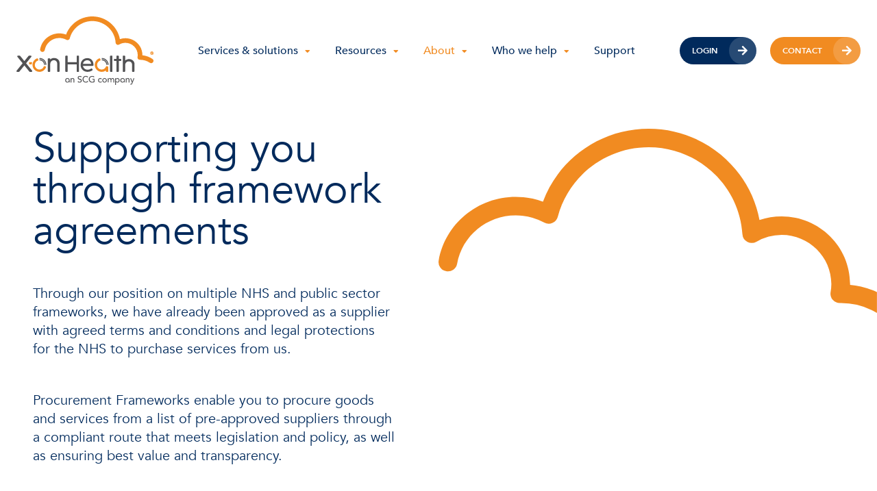

--- FILE ---
content_type: text/html; charset=UTF-8
request_url: https://www.x-on.co.uk/frameworks/
body_size: 12869
content:
<!DOCTYPE html>
<html lang="en-GB" prefix="og: https://ogp.me/ns#">

<head>
	<!-- Page title and meta data -->
	<meta charset="UTF-8">
	<meta name="viewport" content="width=device-width, initial-scale=1">

	<!-- Google Tag Manager -->
	<script>
		(function(w, d, s, l, i) {
			w[l] = w[l] || [];
			w[l].push({
				'gtm.start': new Date().getTime(),
				event: 'gtm.js'
			});
			var f = d.getElementsByTagName(s)[0],
				j = d.createElement(s),
				dl = l != 'dataLayer' ? '&l=' + l : '';
			j.async = true;
			j.src =
				'https://www.googletagmanager.com/gtm.js?id=' + i + dl;
			f.parentNode.insertBefore(j, f);
		})(window, document, 'script', 'dataLayer', 'GTM-TGZ4S7PL');
	</script>
	<!-- End Google Tag Manager -->

	<!-- Default WordPress <head> content -->
		<style>img:is([sizes="auto" i], [sizes^="auto," i]) { contain-intrinsic-size: 3000px 1500px }</style>
	
<!-- Search Engine Optimization by Rank Math - https://rankmath.com/ -->
<title>Frameworks | Better Purchasing Framework | X-on Health</title>
<meta name="description" content="Through our position as a NHS framework supplier, we have already been approved as a supplier with agreed terms and conditions and legal protections for the NHS to purchase services from us."/>
<meta name="robots" content="follow, index, max-snippet:-1, max-video-preview:-1, max-image-preview:large"/>
<link rel="canonical" href="https://www.x-on.co.uk/frameworks/" />
<meta property="og:locale" content="en_GB" />
<meta property="og:type" content="article" />
<meta property="og:title" content="Frameworks | Better Purchasing Framework | X-on Health" />
<meta property="og:description" content="Through our position as a NHS framework supplier, we have already been approved as a supplier with agreed terms and conditions and legal protections for the NHS to purchase services from us." />
<meta property="og:url" content="https://www.x-on.co.uk/frameworks/" />
<meta property="og:site_name" content="Surgery Connect | X-on Health" />
<meta property="article:publisher" content="https://www.facebook.com/XonTel/" />
<meta property="og:updated_time" content="2025-10-16T09:19:32+01:00" />
<meta property="fb:admins" content="100031485374050" />
<meta property="og:image" content="https://www.x-on.co.uk/wp-content/uploads/2023/09/Social-Share.png" />
<meta property="og:image:secure_url" content="https://www.x-on.co.uk/wp-content/uploads/2023/09/Social-Share.png" />
<meta property="og:image:width" content="1200" />
<meta property="og:image:height" content="630" />
<meta property="og:image:alt" content="better purchasing framework" />
<meta property="og:image:type" content="image/png" />
<meta property="article:published_time" content="2023-08-02T11:09:34+01:00" />
<meta property="article:modified_time" content="2025-10-16T09:19:32+01:00" />
<meta name="twitter:card" content="summary_large_image" />
<meta name="twitter:title" content="Frameworks | Better Purchasing Framework | X-on Health" />
<meta name="twitter:description" content="Through our position as a NHS framework supplier, we have already been approved as a supplier with agreed terms and conditions and legal protections for the NHS to purchase services from us." />
<meta name="twitter:site" content="@XonUK" />
<meta name="twitter:creator" content="@XonUK" />
<meta name="twitter:image" content="https://www.x-on.co.uk/wp-content/uploads/2023/09/Social-Share.png" />
<meta name="twitter:label1" content="Time to read" />
<meta name="twitter:data1" content="1 minute" />
<script type="application/ld+json" class="rank-math-schema">{"@context":"https://schema.org","@graph":[{"@type":["Corporation","Organization"],"@id":"https://www.x-on.co.uk/#organization","name":"X-on Health","url":"https://www.x-on.co.uk","sameAs":["https://www.facebook.com/XonTel/","https://twitter.com/XonUK","www.linkedin.com/company/x-on/"],"logo":{"@type":"ImageObject","@id":"https://www.x-on.co.uk/#logo","url":"http://surgeryconnect.com/wp-content/uploads/2023/09/x-on-logo.svg","contentUrl":"http://surgeryconnect.com/wp-content/uploads/2023/09/x-on-logo.svg","caption":"Surgery Connect | X-on Health","inLanguage":"en-GB","width":"180","height":"89"},"contactPoint":[{"@type":"ContactPoint","telephone":"0333 332 0000","contactType":"customer support"}]},{"@type":"WebSite","@id":"https://www.x-on.co.uk/#website","url":"https://www.x-on.co.uk","name":"Surgery Connect | X-on Health","publisher":{"@id":"https://www.x-on.co.uk/#organization"},"inLanguage":"en-GB"},{"@type":"ImageObject","@id":"https://www.x-on.co.uk/wp-content/uploads/2023/08/Trust.svg","url":"https://www.x-on.co.uk/wp-content/uploads/2023/08/Trust.svg","width":"200","height":"200","inLanguage":"en-GB"},{"@type":"BreadcrumbList","@id":"https://www.x-on.co.uk/frameworks/#breadcrumb","itemListElement":[{"@type":"ListItem","position":"1","item":{"@id":"https://www.x-on.co.uk"}},{"@type":"ListItem","position":"2","item":{"@id":"https://www.x-on.co.uk/about/","name":"About"}},{"@type":"ListItem","position":"3","item":{"@id":"https://www.x-on.co.uk/frameworks/","name":"Frameworks"}}]},{"@type":"WebPage","@id":"https://www.x-on.co.uk/frameworks/#webpage","url":"https://www.x-on.co.uk/frameworks/","name":"Frameworks | Better Purchasing Framework | X-on Health","datePublished":"2023-08-02T11:09:34+01:00","dateModified":"2025-10-16T09:19:32+01:00","isPartOf":{"@id":"https://www.x-on.co.uk/#website"},"primaryImageOfPage":{"@id":"https://www.x-on.co.uk/wp-content/uploads/2023/08/Trust.svg"},"inLanguage":"en-GB","breadcrumb":{"@id":"https://www.x-on.co.uk/frameworks/#breadcrumb"}},{"@type":"Person","@id":"https://www.x-on.co.uk/frameworks/#author","name":"X-on Health Marketing","image":{"@type":"ImageObject","@id":"https://secure.gravatar.com/avatar/beb5a4bf96d7d058a95ace3d9c7eaba161f1e2335036ef1be55e0ee71a1459ed?s=96&amp;r=g","url":"https://secure.gravatar.com/avatar/beb5a4bf96d7d058a95ace3d9c7eaba161f1e2335036ef1be55e0ee71a1459ed?s=96&amp;r=g","caption":"X-on Health Marketing","inLanguage":"en-GB"},"worksFor":{"@id":"https://www.x-on.co.uk/#organization"}},{"@type":"Article","headline":"Frameworks | Better Purchasing Framework | X-on Health","keywords":"better purchasing framework,nhs framework suppliers","datePublished":"2023-08-02T11:09:34+01:00","dateModified":"2025-10-16T09:19:32+01:00","author":{"@id":"https://www.x-on.co.uk/frameworks/#author","name":"X-on Health Marketing"},"publisher":{"@id":"https://www.x-on.co.uk/#organization"},"description":"Through our position as a NHS framework supplier, we have already been approved as a supplier with agreed terms and conditions and legal protections for the NHS to purchase services from us.","name":"Frameworks | Better Purchasing Framework | X-on Health","@id":"https://www.x-on.co.uk/frameworks/#richSnippet","isPartOf":{"@id":"https://www.x-on.co.uk/frameworks/#webpage"},"image":{"@id":"https://www.x-on.co.uk/wp-content/uploads/2023/08/Trust.svg"},"inLanguage":"en-GB","mainEntityOfPage":{"@id":"https://www.x-on.co.uk/frameworks/#webpage"}}]}</script>
<!-- /Rank Math WordPress SEO plugin -->

<link rel='stylesheet' id='gs-swiper-css' href='https://www.x-on.co.uk/wp-content/plugins/gs-logo-slider/assets/libs/swiper-js/swiper.min.css' media='all' />
<link rel='stylesheet' id='gs-tippyjs-css' href='https://www.x-on.co.uk/wp-content/plugins/gs-logo-slider/assets/libs/tippyjs/tippy.css' media='all' />
<link rel='stylesheet' id='gs-logo-public-css' href='https://www.x-on.co.uk/wp-content/plugins/gs-logo-slider/assets/css/gs-logo.min.css' media='all' />
<link rel='stylesheet' id='wp-block-library-css' href='https://www.x-on.co.uk/wp-includes/css/dist/block-library/style.min.css' media='all' />
<style id='wp-block-library-theme-inline-css'>
.wp-block-audio :where(figcaption){color:#555;font-size:13px;text-align:center}.is-dark-theme .wp-block-audio :where(figcaption){color:#ffffffa6}.wp-block-audio{margin:0 0 1em}.wp-block-code{border:1px solid #ccc;border-radius:4px;font-family:Menlo,Consolas,monaco,monospace;padding:.8em 1em}.wp-block-embed :where(figcaption){color:#555;font-size:13px;text-align:center}.is-dark-theme .wp-block-embed :where(figcaption){color:#ffffffa6}.wp-block-embed{margin:0 0 1em}.blocks-gallery-caption{color:#555;font-size:13px;text-align:center}.is-dark-theme .blocks-gallery-caption{color:#ffffffa6}:root :where(.wp-block-image figcaption){color:#555;font-size:13px;text-align:center}.is-dark-theme :root :where(.wp-block-image figcaption){color:#ffffffa6}.wp-block-image{margin:0 0 1em}.wp-block-pullquote{border-bottom:4px solid;border-top:4px solid;color:currentColor;margin-bottom:1.75em}.wp-block-pullquote cite,.wp-block-pullquote footer,.wp-block-pullquote__citation{color:currentColor;font-size:.8125em;font-style:normal;text-transform:uppercase}.wp-block-quote{border-left:.25em solid;margin:0 0 1.75em;padding-left:1em}.wp-block-quote cite,.wp-block-quote footer{color:currentColor;font-size:.8125em;font-style:normal;position:relative}.wp-block-quote:where(.has-text-align-right){border-left:none;border-right:.25em solid;padding-left:0;padding-right:1em}.wp-block-quote:where(.has-text-align-center){border:none;padding-left:0}.wp-block-quote.is-large,.wp-block-quote.is-style-large,.wp-block-quote:where(.is-style-plain){border:none}.wp-block-search .wp-block-search__label{font-weight:700}.wp-block-search__button{border:1px solid #ccc;padding:.375em .625em}:where(.wp-block-group.has-background){padding:1.25em 2.375em}.wp-block-separator.has-css-opacity{opacity:.4}.wp-block-separator{border:none;border-bottom:2px solid;margin-left:auto;margin-right:auto}.wp-block-separator.has-alpha-channel-opacity{opacity:1}.wp-block-separator:not(.is-style-wide):not(.is-style-dots){width:100px}.wp-block-separator.has-background:not(.is-style-dots){border-bottom:none;height:1px}.wp-block-separator.has-background:not(.is-style-wide):not(.is-style-dots){height:2px}.wp-block-table{margin:0 0 1em}.wp-block-table td,.wp-block-table th{word-break:normal}.wp-block-table :where(figcaption){color:#555;font-size:13px;text-align:center}.is-dark-theme .wp-block-table :where(figcaption){color:#ffffffa6}.wp-block-video :where(figcaption){color:#555;font-size:13px;text-align:center}.is-dark-theme .wp-block-video :where(figcaption){color:#ffffffa6}.wp-block-video{margin:0 0 1em}:root :where(.wp-block-template-part.has-background){margin-bottom:0;margin-top:0;padding:1.25em 2.375em}
</style>
<style id='safe-svg-svg-icon-style-inline-css'>
.safe-svg-cover{text-align:center}.safe-svg-cover .safe-svg-inside{display:inline-block;max-width:100%}.safe-svg-cover svg{fill:currentColor;height:100%;max-height:100%;max-width:100%;width:100%}

</style>
<style id='global-styles-inline-css'>
:root{--wp--preset--aspect-ratio--square: 1;--wp--preset--aspect-ratio--4-3: 4/3;--wp--preset--aspect-ratio--3-4: 3/4;--wp--preset--aspect-ratio--3-2: 3/2;--wp--preset--aspect-ratio--2-3: 2/3;--wp--preset--aspect-ratio--16-9: 16/9;--wp--preset--aspect-ratio--9-16: 9/16;--wp--preset--color--black: #000000;--wp--preset--color--cyan-bluish-gray: #abb8c3;--wp--preset--color--white: #ffffff;--wp--preset--color--pale-pink: #f78da7;--wp--preset--color--vivid-red: #cf2e2e;--wp--preset--color--luminous-vivid-orange: #ff6900;--wp--preset--color--luminous-vivid-amber: #fcb900;--wp--preset--color--light-green-cyan: #7bdcb5;--wp--preset--color--vivid-green-cyan: #00d084;--wp--preset--color--pale-cyan-blue: #8ed1fc;--wp--preset--color--vivid-cyan-blue: #0693e3;--wp--preset--color--vivid-purple: #9b51e0;--wp--preset--color--x-on-orange: #F18B21;--wp--preset--color--x-on-blue: #012A5C;--wp--preset--color--x-on-grey: #525254;--wp--preset--color--surgery-connect-blue: #0765B5;--wp--preset--color--pink: #AF72B6;--wp--preset--color--green: #09AF4C;--wp--preset--color--yellow: #FFBF00;--wp--preset--color--teal: #119DA4;--wp--preset--color--red: #C1003C;--wp--preset--color--pale-blue: #E6F0F8;--wp--preset--color--pale-yellow: #FEF3E9;--wp--preset--color--pale-grey: #EEEEEE;--wp--preset--color--light-blue: #EFF2FA;--wp--preset--gradient--vivid-cyan-blue-to-vivid-purple: linear-gradient(135deg,rgba(6,147,227,1) 0%,rgb(155,81,224) 100%);--wp--preset--gradient--light-green-cyan-to-vivid-green-cyan: linear-gradient(135deg,rgb(122,220,180) 0%,rgb(0,208,130) 100%);--wp--preset--gradient--luminous-vivid-amber-to-luminous-vivid-orange: linear-gradient(135deg,rgba(252,185,0,1) 0%,rgba(255,105,0,1) 100%);--wp--preset--gradient--luminous-vivid-orange-to-vivid-red: linear-gradient(135deg,rgba(255,105,0,1) 0%,rgb(207,46,46) 100%);--wp--preset--gradient--very-light-gray-to-cyan-bluish-gray: linear-gradient(135deg,rgb(238,238,238) 0%,rgb(169,184,195) 100%);--wp--preset--gradient--cool-to-warm-spectrum: linear-gradient(135deg,rgb(74,234,220) 0%,rgb(151,120,209) 20%,rgb(207,42,186) 40%,rgb(238,44,130) 60%,rgb(251,105,98) 80%,rgb(254,248,76) 100%);--wp--preset--gradient--blush-light-purple: linear-gradient(135deg,rgb(255,206,236) 0%,rgb(152,150,240) 100%);--wp--preset--gradient--blush-bordeaux: linear-gradient(135deg,rgb(254,205,165) 0%,rgb(254,45,45) 50%,rgb(107,0,62) 100%);--wp--preset--gradient--luminous-dusk: linear-gradient(135deg,rgb(255,203,112) 0%,rgb(199,81,192) 50%,rgb(65,88,208) 100%);--wp--preset--gradient--pale-ocean: linear-gradient(135deg,rgb(255,245,203) 0%,rgb(182,227,212) 50%,rgb(51,167,181) 100%);--wp--preset--gradient--electric-grass: linear-gradient(135deg,rgb(202,248,128) 0%,rgb(113,206,126) 100%);--wp--preset--gradient--midnight: linear-gradient(135deg,rgb(2,3,129) 0%,rgb(40,116,252) 100%);--wp--preset--gradient--x-on-orange-grad: linear-gradient(101deg, var(--wp--preset--color--x-on-orange) 0%, var(--wp--preset--color--x-on-orange) 100%);--wp--preset--gradient--x-on-blue-grad: linear-gradient(101deg, var(--wp--preset--color--x-on-blue) 0%, var(--wp--preset--color--x-on-blue) 100%);--wp--preset--gradient--x-on-grey-grad: linear-gradient(101deg, var(--wp--preset--color--x-on-grey) 0%, var(--wp--preset--color--x-on-grey) 100%);--wp--preset--gradient--surgery-connect-blue-grad: linear-gradient(101deg, var(--wp--preset--color--surgery-connect-blue) 0%, var(--wp--preset--color--surgery-connect-blue) 100%);--wp--preset--gradient--pink-grad: linear-gradient(101deg, var(--wp--preset--color--pink) 0%, var(--wp--preset--color--pink) 100%);--wp--preset--gradient--green-grad: linear-gradient(101deg, var(--wp--preset--color--green) 0%, var(--wp--preset--color--green) 100%);--wp--preset--gradient--yellow-grad: linear-gradient(101deg, var(--wp--preset--color--yellow) 0%, var(--wp--preset--color--yellow) 100%);--wp--preset--gradient--teal-grad: linear-gradient(101deg, var(--wp--preset--color--teal) 0%, var(--wp--preset--color--teal) 100%);--wp--preset--gradient--red-grad: linear-gradient(101deg, var(--wp--preset--color--red) 0%, var(--wp--preset--color--red) 100%);--wp--preset--font-size--small: 13px;--wp--preset--font-size--medium: 20px;--wp--preset--font-size--large: 36px;--wp--preset--font-size--x-large: 42px;--wp--preset--font-size--heading-1: 4rem;--wp--preset--font-size--heading-2: 1.875rem;--wp--preset--font-size--heading-3: 1rem;--wp--preset--font-size--regular-paragraph: 1rem;--wp--preset--font-size--enlarged-paragraph: 1.125rem;--wp--preset--font-size--intro-paragraph: 1.25rem;--wp--preset--spacing--20: 0.44rem;--wp--preset--spacing--30: 0.67rem;--wp--preset--spacing--40: 1rem;--wp--preset--spacing--50: 1.5rem;--wp--preset--spacing--60: 2.25rem;--wp--preset--spacing--70: 3.38rem;--wp--preset--spacing--80: 5.06rem;--wp--preset--shadow--natural: 6px 6px 9px rgba(0, 0, 0, 0.2);--wp--preset--shadow--deep: 12px 12px 50px rgba(0, 0, 0, 0.4);--wp--preset--shadow--sharp: 6px 6px 0px rgba(0, 0, 0, 0.2);--wp--preset--shadow--outlined: 6px 6px 0px -3px rgba(255, 255, 255, 1), 6px 6px rgba(0, 0, 0, 1);--wp--preset--shadow--crisp: 6px 6px 0px rgba(0, 0, 0, 1);}:root { --wp--style--global--content-size: 1400px;--wp--style--global--wide-size: 1400px; }:where(body) { margin: 0; }.wp-site-blocks > .alignleft { float: left; margin-right: 2em; }.wp-site-blocks > .alignright { float: right; margin-left: 2em; }.wp-site-blocks > .aligncenter { justify-content: center; margin-left: auto; margin-right: auto; }:where(.is-layout-flex){gap: 0.5em;}:where(.is-layout-grid){gap: 0.5em;}.is-layout-flow > .alignleft{float: left;margin-inline-start: 0;margin-inline-end: 2em;}.is-layout-flow > .alignright{float: right;margin-inline-start: 2em;margin-inline-end: 0;}.is-layout-flow > .aligncenter{margin-left: auto !important;margin-right: auto !important;}.is-layout-constrained > .alignleft{float: left;margin-inline-start: 0;margin-inline-end: 2em;}.is-layout-constrained > .alignright{float: right;margin-inline-start: 2em;margin-inline-end: 0;}.is-layout-constrained > .aligncenter{margin-left: auto !important;margin-right: auto !important;}.is-layout-constrained > :where(:not(.alignleft):not(.alignright):not(.alignfull)){max-width: var(--wp--style--global--content-size);margin-left: auto !important;margin-right: auto !important;}.is-layout-constrained > .alignwide{max-width: var(--wp--style--global--wide-size);}body .is-layout-flex{display: flex;}.is-layout-flex{flex-wrap: wrap;align-items: center;}.is-layout-flex > :is(*, div){margin: 0;}body .is-layout-grid{display: grid;}.is-layout-grid > :is(*, div){margin: 0;}body{padding-top: 0px;padding-right: 0px;padding-bottom: 0px;padding-left: 0px;}a:where(:not(.wp-element-button)){text-decoration: underline;}:root :where(.wp-element-button, .wp-block-button__link){background-color: #32373c;border-width: 0;color: #fff;font-family: inherit;font-size: inherit;line-height: inherit;padding: calc(0.667em + 2px) calc(1.333em + 2px);text-decoration: none;}.has-black-color{color: var(--wp--preset--color--black) !important;}.has-cyan-bluish-gray-color{color: var(--wp--preset--color--cyan-bluish-gray) !important;}.has-white-color{color: var(--wp--preset--color--white) !important;}.has-pale-pink-color{color: var(--wp--preset--color--pale-pink) !important;}.has-vivid-red-color{color: var(--wp--preset--color--vivid-red) !important;}.has-luminous-vivid-orange-color{color: var(--wp--preset--color--luminous-vivid-orange) !important;}.has-luminous-vivid-amber-color{color: var(--wp--preset--color--luminous-vivid-amber) !important;}.has-light-green-cyan-color{color: var(--wp--preset--color--light-green-cyan) !important;}.has-vivid-green-cyan-color{color: var(--wp--preset--color--vivid-green-cyan) !important;}.has-pale-cyan-blue-color{color: var(--wp--preset--color--pale-cyan-blue) !important;}.has-vivid-cyan-blue-color{color: var(--wp--preset--color--vivid-cyan-blue) !important;}.has-vivid-purple-color{color: var(--wp--preset--color--vivid-purple) !important;}.has-x-on-orange-color{color: var(--wp--preset--color--x-on-orange) !important;}.has-x-on-blue-color{color: var(--wp--preset--color--x-on-blue) !important;}.has-x-on-grey-color{color: var(--wp--preset--color--x-on-grey) !important;}.has-surgery-connect-blue-color{color: var(--wp--preset--color--surgery-connect-blue) !important;}.has-pink-color{color: var(--wp--preset--color--pink) !important;}.has-green-color{color: var(--wp--preset--color--green) !important;}.has-yellow-color{color: var(--wp--preset--color--yellow) !important;}.has-teal-color{color: var(--wp--preset--color--teal) !important;}.has-red-color{color: var(--wp--preset--color--red) !important;}.has-pale-blue-color{color: var(--wp--preset--color--pale-blue) !important;}.has-pale-yellow-color{color: var(--wp--preset--color--pale-yellow) !important;}.has-pale-grey-color{color: var(--wp--preset--color--pale-grey) !important;}.has-light-blue-color{color: var(--wp--preset--color--light-blue) !important;}.has-black-background-color{background-color: var(--wp--preset--color--black) !important;}.has-cyan-bluish-gray-background-color{background-color: var(--wp--preset--color--cyan-bluish-gray) !important;}.has-white-background-color{background-color: var(--wp--preset--color--white) !important;}.has-pale-pink-background-color{background-color: var(--wp--preset--color--pale-pink) !important;}.has-vivid-red-background-color{background-color: var(--wp--preset--color--vivid-red) !important;}.has-luminous-vivid-orange-background-color{background-color: var(--wp--preset--color--luminous-vivid-orange) !important;}.has-luminous-vivid-amber-background-color{background-color: var(--wp--preset--color--luminous-vivid-amber) !important;}.has-light-green-cyan-background-color{background-color: var(--wp--preset--color--light-green-cyan) !important;}.has-vivid-green-cyan-background-color{background-color: var(--wp--preset--color--vivid-green-cyan) !important;}.has-pale-cyan-blue-background-color{background-color: var(--wp--preset--color--pale-cyan-blue) !important;}.has-vivid-cyan-blue-background-color{background-color: var(--wp--preset--color--vivid-cyan-blue) !important;}.has-vivid-purple-background-color{background-color: var(--wp--preset--color--vivid-purple) !important;}.has-x-on-orange-background-color{background-color: var(--wp--preset--color--x-on-orange) !important;}.has-x-on-blue-background-color{background-color: var(--wp--preset--color--x-on-blue) !important;}.has-x-on-grey-background-color{background-color: var(--wp--preset--color--x-on-grey) !important;}.has-surgery-connect-blue-background-color{background-color: var(--wp--preset--color--surgery-connect-blue) !important;}.has-pink-background-color{background-color: var(--wp--preset--color--pink) !important;}.has-green-background-color{background-color: var(--wp--preset--color--green) !important;}.has-yellow-background-color{background-color: var(--wp--preset--color--yellow) !important;}.has-teal-background-color{background-color: var(--wp--preset--color--teal) !important;}.has-red-background-color{background-color: var(--wp--preset--color--red) !important;}.has-pale-blue-background-color{background-color: var(--wp--preset--color--pale-blue) !important;}.has-pale-yellow-background-color{background-color: var(--wp--preset--color--pale-yellow) !important;}.has-pale-grey-background-color{background-color: var(--wp--preset--color--pale-grey) !important;}.has-light-blue-background-color{background-color: var(--wp--preset--color--light-blue) !important;}.has-black-border-color{border-color: var(--wp--preset--color--black) !important;}.has-cyan-bluish-gray-border-color{border-color: var(--wp--preset--color--cyan-bluish-gray) !important;}.has-white-border-color{border-color: var(--wp--preset--color--white) !important;}.has-pale-pink-border-color{border-color: var(--wp--preset--color--pale-pink) !important;}.has-vivid-red-border-color{border-color: var(--wp--preset--color--vivid-red) !important;}.has-luminous-vivid-orange-border-color{border-color: var(--wp--preset--color--luminous-vivid-orange) !important;}.has-luminous-vivid-amber-border-color{border-color: var(--wp--preset--color--luminous-vivid-amber) !important;}.has-light-green-cyan-border-color{border-color: var(--wp--preset--color--light-green-cyan) !important;}.has-vivid-green-cyan-border-color{border-color: var(--wp--preset--color--vivid-green-cyan) !important;}.has-pale-cyan-blue-border-color{border-color: var(--wp--preset--color--pale-cyan-blue) !important;}.has-vivid-cyan-blue-border-color{border-color: var(--wp--preset--color--vivid-cyan-blue) !important;}.has-vivid-purple-border-color{border-color: var(--wp--preset--color--vivid-purple) !important;}.has-x-on-orange-border-color{border-color: var(--wp--preset--color--x-on-orange) !important;}.has-x-on-blue-border-color{border-color: var(--wp--preset--color--x-on-blue) !important;}.has-x-on-grey-border-color{border-color: var(--wp--preset--color--x-on-grey) !important;}.has-surgery-connect-blue-border-color{border-color: var(--wp--preset--color--surgery-connect-blue) !important;}.has-pink-border-color{border-color: var(--wp--preset--color--pink) !important;}.has-green-border-color{border-color: var(--wp--preset--color--green) !important;}.has-yellow-border-color{border-color: var(--wp--preset--color--yellow) !important;}.has-teal-border-color{border-color: var(--wp--preset--color--teal) !important;}.has-red-border-color{border-color: var(--wp--preset--color--red) !important;}.has-pale-blue-border-color{border-color: var(--wp--preset--color--pale-blue) !important;}.has-pale-yellow-border-color{border-color: var(--wp--preset--color--pale-yellow) !important;}.has-pale-grey-border-color{border-color: var(--wp--preset--color--pale-grey) !important;}.has-light-blue-border-color{border-color: var(--wp--preset--color--light-blue) !important;}.has-vivid-cyan-blue-to-vivid-purple-gradient-background{background: var(--wp--preset--gradient--vivid-cyan-blue-to-vivid-purple) !important;}.has-light-green-cyan-to-vivid-green-cyan-gradient-background{background: var(--wp--preset--gradient--light-green-cyan-to-vivid-green-cyan) !important;}.has-luminous-vivid-amber-to-luminous-vivid-orange-gradient-background{background: var(--wp--preset--gradient--luminous-vivid-amber-to-luminous-vivid-orange) !important;}.has-luminous-vivid-orange-to-vivid-red-gradient-background{background: var(--wp--preset--gradient--luminous-vivid-orange-to-vivid-red) !important;}.has-very-light-gray-to-cyan-bluish-gray-gradient-background{background: var(--wp--preset--gradient--very-light-gray-to-cyan-bluish-gray) !important;}.has-cool-to-warm-spectrum-gradient-background{background: var(--wp--preset--gradient--cool-to-warm-spectrum) !important;}.has-blush-light-purple-gradient-background{background: var(--wp--preset--gradient--blush-light-purple) !important;}.has-blush-bordeaux-gradient-background{background: var(--wp--preset--gradient--blush-bordeaux) !important;}.has-luminous-dusk-gradient-background{background: var(--wp--preset--gradient--luminous-dusk) !important;}.has-pale-ocean-gradient-background{background: var(--wp--preset--gradient--pale-ocean) !important;}.has-electric-grass-gradient-background{background: var(--wp--preset--gradient--electric-grass) !important;}.has-midnight-gradient-background{background: var(--wp--preset--gradient--midnight) !important;}.has-x-on-orange-grad-gradient-background{background: var(--wp--preset--gradient--x-on-orange-grad) !important;}.has-x-on-blue-grad-gradient-background{background: var(--wp--preset--gradient--x-on-blue-grad) !important;}.has-x-on-grey-grad-gradient-background{background: var(--wp--preset--gradient--x-on-grey-grad) !important;}.has-surgery-connect-blue-grad-gradient-background{background: var(--wp--preset--gradient--surgery-connect-blue-grad) !important;}.has-pink-grad-gradient-background{background: var(--wp--preset--gradient--pink-grad) !important;}.has-green-grad-gradient-background{background: var(--wp--preset--gradient--green-grad) !important;}.has-yellow-grad-gradient-background{background: var(--wp--preset--gradient--yellow-grad) !important;}.has-teal-grad-gradient-background{background: var(--wp--preset--gradient--teal-grad) !important;}.has-red-grad-gradient-background{background: var(--wp--preset--gradient--red-grad) !important;}.has-small-font-size{font-size: var(--wp--preset--font-size--small) !important;}.has-medium-font-size{font-size: var(--wp--preset--font-size--medium) !important;}.has-large-font-size{font-size: var(--wp--preset--font-size--large) !important;}.has-x-large-font-size{font-size: var(--wp--preset--font-size--x-large) !important;}.has-heading-1-font-size{font-size: var(--wp--preset--font-size--heading-1) !important;}.has-heading-2-font-size{font-size: var(--wp--preset--font-size--heading-2) !important;}.has-heading-3-font-size{font-size: var(--wp--preset--font-size--heading-3) !important;}.has-regular-paragraph-font-size{font-size: var(--wp--preset--font-size--regular-paragraph) !important;}.has-enlarged-paragraph-font-size{font-size: var(--wp--preset--font-size--enlarged-paragraph) !important;}.has-intro-paragraph-font-size{font-size: var(--wp--preset--font-size--intro-paragraph) !important;}
:where(.wp-block-post-template.is-layout-flex){gap: 1.25em;}:where(.wp-block-post-template.is-layout-grid){gap: 1.25em;}
:where(.wp-block-columns.is-layout-flex){gap: 2em;}:where(.wp-block-columns.is-layout-grid){gap: 2em;}
:root :where(.wp-block-pullquote){font-size: 1.5em;line-height: 1.6;}
</style>
<link rel="stylesheet" id="font-awesome-css" href="https://pro.fontawesome.com/releases/v5.15.4/css/all.css" integrity="sha384-rqn26AG5Pj86AF4SO72RK5fyefcQ/x32DNQfChxWvbXIyXFePlEktwD18fEz+kQU" crossorigin="anonymous"><link rel='stylesheet' id='main-styles-css' href='https://www.x-on.co.uk/wp-content/themes/x-on/css/app.css' media='all' />
<link rel='stylesheet' id='tablepress-default-css' href='https://www.x-on.co.uk/wp-content/plugins/tablepress/css/build/default.css' media='all' />
			<!-- DO NOT COPY THIS SNIPPET! Start of Page Analytics Tracking for HubSpot WordPress plugin v11.3.37-->
			<script class="hsq-set-content-id" data-content-id="standard-page">
				var _hsq = _hsq || [];
				_hsq.push(["setContentType", "standard-page"]);
			</script>
			<!-- DO NOT COPY THIS SNIPPET! End of Page Analytics Tracking for HubSpot WordPress plugin -->
			<link rel="icon" href="https://www.x-on.co.uk/wp-content/uploads/2023/07/Favicon-150x150.png" sizes="32x32" />
<link rel="icon" href="https://www.x-on.co.uk/wp-content/uploads/2023/07/Favicon.png" sizes="192x192" />
<link rel="apple-touch-icon" href="https://www.x-on.co.uk/wp-content/uploads/2023/07/Favicon.png" />
<meta name="msapplication-TileImage" content="https://www.x-on.co.uk/wp-content/uploads/2023/07/Favicon.png" />
		<style id="wp-custom-css">
			.is-style-default img {
border-radius:5px;
}
		</style>
		
	<script>
		window.MSInputMethodContext && document.documentMode && document.write('<script src="https://cdn.jsdelivr.net/gh/nuxodin/ie11CustomProperties@4.1.0/ie11CustomProperties.min.js"><\/script>');
	</script>
</head>



<body class="wp-singular page-template-default page page-id-21928 page-child parent-pageid-700 wp-custom-logo wp-embed-responsive wp-theme-x-on font-avenir-roman text-x-on-blue antialiased bg-white overflow-x-hidden x-on-orange-page chrome mac">

	<!-- Google Tag Manager (noscript) -->
	<noscript><iframe src="https://www.googletagmanager.com/ns.html?id=GTM-TGZ4S7PL"
			height="0" width="0" style="display:none;visibility:hidden"></iframe></noscript>
	<!-- End Google Tag Manager (noscript) -->

	
	<!-- Mobile menu -->
	<div class="fixed inset-0 w-full h-full opacity-0 mobile-menu-mask"></div>
<div class="fixed top-0 z-50 w-full h-screen transition-all duration-300 slideout-menu sm:w-9/12 new-slideout-menu bg-[#001B3C] bg-opacity-90 backdrop-blur-lg">
    <div class="mobile-menu-wrap">
        <a href="https://www.x-on.co.uk" class="logo">
            <img src="https://www.x-on.co.uk/wp-content/themes/x-on/img/x-on-logo-white.svg" alt="X-on Health" />
        </a>
        <nav class="mobile-menu top">
            <ul id="menu-new-menu" class="menu"><li id="menu-item-26419" class="new-mega-menu menu-item menu-item-type-custom menu-item-object-custom menu-item-has-children menu-item-26419"><a href="#">Services &#038; solutions</a>
<ul class="sub-menu">
	<li id="menu-item-26516" class="menu-item menu-item-type-post_type menu-item-object-page menu-item-26516"><a href="https://www.x-on.co.uk/surgery-assist/"><img src="https://www.x-on.co.uk/wp-content/uploads/2025/06/Assist.svg"><span class="desc">AI-powered navigation, patient-centric support</span>Surgery Assist <i class="fa fa-arrow-right" aria-hidden="true"></i></a></li>
	<li id="menu-item-26514" class="menu-item menu-item-type-post_type menu-item-object-page menu-item-26514"><a href="https://www.x-on.co.uk/surgery-connect/"><img src="https://www.x-on.co.uk/wp-content/uploads/2025/06/Connect.svg"><span class="desc">Much more than a phone system</span>Surgery Connect <i class="fa fa-arrow-right" aria-hidden="true"></i></a></li>
	<li id="menu-item-26441" class="menu-item menu-item-type-custom menu-item-object-custom menu-item-home menu-item-26441"><a href="https://www.x-on.co.uk/#managed"><span class="desc">Free up time, reduce pressure and improve patient access with our expert-led support</span>Managed Services <i class="fa fa-arrow-right" aria-hidden="true"></i></a></li>
	<li id="menu-item-26413" class="menu-item menu-item-type-post_type menu-item-object-page menu-item-26413"><a href="https://www.x-on.co.uk/surgery-intellect/"><img src="https://www.x-on.co.uk/wp-content/uploads/2025/06/Intellect-tortus_neg.svg"><span class="desc">Real-time scribe for better patient care</span>Surgery Intellect <i class="fa fa-arrow-right" aria-hidden="true"></i></a></li>
	<li id="menu-item-26515" class="menu-item menu-item-type-post_type menu-item-object-page menu-item-26515"><a href="https://www.x-on.co.uk/surgery-insights/"><img src="https://www.x-on.co.uk/wp-content/uploads/2025/06/Insights.svg"><span class="desc">Unlock the power of practice data</span>Surgery Insights <i class="fa fa-arrow-right" aria-hidden="true"></i></a></li>
</ul>
</li>
<li id="menu-item-26771" class="menu-item menu-item-type-custom menu-item-object-custom menu-item-has-children menu-item-26771"><a href="#">Resources</a>
<ul class="sub-menu">
	<li id="menu-item-26368" class="menu-item menu-item-type-taxonomy menu-item-object-category menu-item-26368"><a href="https://www.x-on.co.uk/category/blog/">Resources</a></li>
	<li id="menu-item-26372" class="menu-item menu-item-type-taxonomy menu-item-object-category menu-item-26372"><a href="https://www.x-on.co.uk/category/case-studies/">Case studies</a></li>
	<li id="menu-item-26369" class="menu-item menu-item-type-taxonomy menu-item-object-category menu-item-26369"><a href="https://www.x-on.co.uk/category/blog/">Blog</a></li>
	<li id="menu-item-26374" class="menu-item menu-item-type-taxonomy menu-item-object-category menu-item-26374"><a href="https://www.x-on.co.uk/category/news/">News</a></li>
	<li id="menu-item-26625" class="menu-item menu-item-type-post_type menu-item-object-page menu-item-26625"><a href="https://www.x-on.co.uk/events/">Calendar of events</a></li>
	<li id="menu-item-26628" class="menu-item menu-item-type-post_type menu-item-object-page menu-item-26628"><a href="https://www.x-on.co.uk/academy/">Academy</a></li>
</ul>
</li>
<li id="menu-item-26772" class="menu-item menu-item-type-custom menu-item-object-custom current-menu-ancestor current-menu-parent menu-item-has-children menu-item-26772"><a href="#">About</a>
<ul class="sub-menu">
	<li id="menu-item-26397" class="menu-item menu-item-type-post_type menu-item-object-page current-page-ancestor current-page-parent menu-item-26397"><a href="https://www.x-on.co.uk/about/">About us</a></li>
	<li id="menu-item-26634" class="menu-item menu-item-type-custom menu-item-object-custom menu-item-26634"><a href="https://www.x-on.co.uk/our-team/">Our team</a></li>
	<li id="menu-item-26392" class="menu-item menu-item-type-post_type menu-item-object-page current-menu-item page_item page-item-21928 current_page_item menu-item-26392"><a href="https://www.x-on.co.uk/frameworks/" aria-current="page">Frameworks</a></li>
	<li id="menu-item-26393" class="menu-item menu-item-type-post_type menu-item-object-page menu-item-26393"><a href="https://www.x-on.co.uk/about/awards/">Awards</a></li>
	<li id="menu-item-26394" class="menu-item menu-item-type-post_type menu-item-object-page menu-item-26394"><a href="https://www.x-on.co.uk/trust-centre/">Trust centre</a></li>
	<li id="menu-item-26391" class="menu-item menu-item-type-post_type menu-item-object-page menu-item-26391"><a href="https://www.x-on.co.uk/about/careers/">Careers</a></li>
</ul>
</li>
<li id="menu-item-26404" class="menu-item menu-item-type-custom menu-item-object-custom menu-item-has-children menu-item-26404"><a href="#">Who we help</a>
<ul class="sub-menu">
	<li id="menu-item-26626" class="menu-item menu-item-type-post_type menu-item-object-page menu-item-26626"><a href="https://www.x-on.co.uk/patients/">Patients</a></li>
	<li id="menu-item-26631" class="menu-item menu-item-type-post_type menu-item-object-page menu-item-26631"><a href="https://www.x-on.co.uk/practices/">Practices</a></li>
	<li id="menu-item-26633" class="menu-item menu-item-type-post_type menu-item-object-page menu-item-26633"><a href="https://www.x-on.co.uk/pcns/">PCNs</a></li>
	<li id="menu-item-26632" class="menu-item menu-item-type-post_type menu-item-object-page menu-item-26632"><a href="https://www.x-on.co.uk/icb/">ICB</a></li>
</ul>
</li>
<li id="menu-item-26409" class="menu-item menu-item-type-custom menu-item-object-custom menu-item-26409"><a target="_blank" href="https://help.x-onweb.com/en/">Support</a></li>
</ul>        </nav>
    </div>
</div>
	<!-- Header -->
	<header
		class="flex items-center justify-between p-6  bg-transparent">
		<a href="https://www.x-on.co.uk/" class="custom-logo-link" rel="home"><img width="180" height="89" src="https://www.x-on.co.uk/wp-content/uploads/2023/09/x-on-logo.svg" class="custom-logo" alt="X-on Health" decoding="async" /></a>
		<nav class="hidden text-center main-menu font-avenir-medium lgr:block">
			<ul id="menu-new-menu-1" class="menu"><li class="new-mega-menu menu-item menu-item-type-custom menu-item-object-custom menu-item-has-children menu-item-26419"><a href="#">Services &#038; solutions</a>
<ul class="sub-menu">
	<li class="menu-item menu-item-type-post_type menu-item-object-page menu-item-26516"><a href="https://www.x-on.co.uk/surgery-assist/"><img src="https://www.x-on.co.uk/wp-content/uploads/2025/06/Assist.svg"><span class="desc">AI-powered navigation, patient-centric support</span>Surgery Assist <i class="fa fa-arrow-right" aria-hidden="true"></i></a></li>
	<li class="menu-item menu-item-type-post_type menu-item-object-page menu-item-26514"><a href="https://www.x-on.co.uk/surgery-connect/"><img src="https://www.x-on.co.uk/wp-content/uploads/2025/06/Connect.svg"><span class="desc">Much more than a phone system</span>Surgery Connect <i class="fa fa-arrow-right" aria-hidden="true"></i></a></li>
	<li class="menu-item menu-item-type-custom menu-item-object-custom menu-item-home menu-item-26441"><a href="https://www.x-on.co.uk/#managed"><span class="desc">Free up time, reduce pressure and improve patient access with our expert-led support</span>Managed Services <i class="fa fa-arrow-right" aria-hidden="true"></i></a></li>
	<li class="menu-item menu-item-type-post_type menu-item-object-page menu-item-26413"><a href="https://www.x-on.co.uk/surgery-intellect/"><img src="https://www.x-on.co.uk/wp-content/uploads/2025/06/Intellect-tortus_neg.svg"><span class="desc">Real-time scribe for better patient care</span>Surgery Intellect <i class="fa fa-arrow-right" aria-hidden="true"></i></a></li>
	<li class="menu-item menu-item-type-post_type menu-item-object-page menu-item-26515"><a href="https://www.x-on.co.uk/surgery-insights/"><img src="https://www.x-on.co.uk/wp-content/uploads/2025/06/Insights.svg"><span class="desc">Unlock the power of practice data</span>Surgery Insights <i class="fa fa-arrow-right" aria-hidden="true"></i></a></li>
</ul>
</li>
<li class="menu-item menu-item-type-custom menu-item-object-custom menu-item-has-children menu-item-26771"><a href="#">Resources</a>
<ul class="sub-menu">
	<li class="menu-item menu-item-type-taxonomy menu-item-object-category menu-item-26368"><a href="https://www.x-on.co.uk/category/blog/">Resources</a></li>
	<li class="menu-item menu-item-type-taxonomy menu-item-object-category menu-item-26372"><a href="https://www.x-on.co.uk/category/case-studies/">Case studies</a></li>
	<li class="menu-item menu-item-type-taxonomy menu-item-object-category menu-item-26369"><a href="https://www.x-on.co.uk/category/blog/">Blog</a></li>
	<li class="menu-item menu-item-type-taxonomy menu-item-object-category menu-item-26374"><a href="https://www.x-on.co.uk/category/news/">News</a></li>
	<li class="menu-item menu-item-type-post_type menu-item-object-page menu-item-26625"><a href="https://www.x-on.co.uk/events/">Calendar of events</a></li>
	<li class="menu-item menu-item-type-post_type menu-item-object-page menu-item-26628"><a href="https://www.x-on.co.uk/academy/">Academy</a></li>
</ul>
</li>
<li class="menu-item menu-item-type-custom menu-item-object-custom current-menu-ancestor current-menu-parent menu-item-has-children menu-item-26772"><a href="#">About</a>
<ul class="sub-menu">
	<li class="menu-item menu-item-type-post_type menu-item-object-page current-page-ancestor current-page-parent menu-item-26397"><a href="https://www.x-on.co.uk/about/">About us</a></li>
	<li class="menu-item menu-item-type-custom menu-item-object-custom menu-item-26634"><a href="https://www.x-on.co.uk/our-team/">Our team</a></li>
	<li class="menu-item menu-item-type-post_type menu-item-object-page current-menu-item page_item page-item-21928 current_page_item menu-item-26392"><a href="https://www.x-on.co.uk/frameworks/" aria-current="page">Frameworks</a></li>
	<li class="menu-item menu-item-type-post_type menu-item-object-page menu-item-26393"><a href="https://www.x-on.co.uk/about/awards/">Awards</a></li>
	<li class="menu-item menu-item-type-post_type menu-item-object-page menu-item-26394"><a href="https://www.x-on.co.uk/trust-centre/">Trust centre</a></li>
	<li class="menu-item menu-item-type-post_type menu-item-object-page menu-item-26391"><a href="https://www.x-on.co.uk/about/careers/">Careers</a></li>
</ul>
</li>
<li class="menu-item menu-item-type-custom menu-item-object-custom menu-item-has-children menu-item-26404"><a href="#">Who we help</a>
<ul class="sub-menu">
	<li class="menu-item menu-item-type-post_type menu-item-object-page menu-item-26626"><a href="https://www.x-on.co.uk/patients/">Patients</a></li>
	<li class="menu-item menu-item-type-post_type menu-item-object-page menu-item-26631"><a href="https://www.x-on.co.uk/practices/">Practices</a></li>
	<li class="menu-item menu-item-type-post_type menu-item-object-page menu-item-26633"><a href="https://www.x-on.co.uk/pcns/">PCNs</a></li>
	<li class="menu-item menu-item-type-post_type menu-item-object-page menu-item-26632"><a href="https://www.x-on.co.uk/icb/">ICB</a></li>
</ul>
</li>
<li class="menu-item menu-item-type-custom menu-item-object-custom menu-item-26409"><a target="_blank" href="https://help.x-onweb.com/en/">Support</a></li>
</ul>		</nav>

		<div class="flex items-center ml-8 lgr:ml-0">
			<a href="https://sso.x-onweb.com/user/login"
				class="!hidden md:!block btn !font-avenir-heavy !text-xs uppercase !pr-14 !bg-x-on-blue"
				target="_blank">Login</a>
			<a href="https://www.x-on.co.uk/contact/"
				class="!hidden md:!block btn !font-avenir-heavy !text-xs uppercase !pr-14 bg-x-on-orange">Contact</a>
			<div class="relative block w-8 ml-8 cursor-pointer hamburger lgr:hidden">
				<span class="line top"></span>
				<span class="line middle"></span>
				<span class="line bottom"></span>
			</div>
		</div>
	</header>
<article id="post-21928" class="post-21928 page type-page status-publish hentry">
	<div class="main-content container relative max-w-none xl:max-w-screen-xl">
		
		<div class="block-content">
		 	<!-- Banner -->
<section class="banner frameworks-banner about-banner relative left-1/2 right-1/2 w-screen h-auto lg:h-[555px] flex justify-between overflow-y-visible mt-2 mb-0 px-8 lg:px-12 pt-6 lg:py-12 lg:pb-0 bg-x-on-orange-curve bg-no-repeat">
            <div class="self-center w-1/2 banner-text lg:pr-16">
            <h1 class="has-text-align-left wp-block-heading">Supporting you through framework agreements</h1>
<p>Through our position on multiple NHS and public sector frameworks, we have already been approved as a supplier with agreed terms and conditions and legal protections for the NHS to purchase services from us.</p>
<p>Procurement Frameworks enable you to procure goods and services from a list of pre-approved suppliers through a compliant route that meets legislation and policy, as well as ensuring best value and transparency.</p>
        </div>
    </section>


<div style="height:47px" aria-hidden="true" class="wp-block-spacer"></div>



<div class="wp-block-columns is-layout-flex wp-container-core-columns-is-layout-9d6595d7 wp-block-columns-is-layout-flex">
<div class="wp-block-column is-layout-flow wp-block-column-is-layout-flow">
<h2 class="wp-block-heading">Advanced Telephony Better Purchasing Framework</h2>



<p class="has-enlarged-paragraph-font-size">X-on Health has gained assurance as a supplier on the NHS England Advanced Telephony Better Purchasing framework.</p>



<p>The framework can be accessed by any NHS professional who is responsible for purchasing a new Cloud-hosted telephony system for primary care.</p>



<p>Owned by the NHS England National Commercial and Procurement Hub, the framework lists suppliers who meet a national Cloud-based telephony specification and NHS terms and conditions.</p>
</div>



<div class="wp-block-column is-layout-flow wp-block-column-is-layout-flow">
<figure class="wp-block-image aligncenter size-full is-resized"><img decoding="async" width="200" height="200" src="https://www.x-on.co.uk/wp-content/uploads/2023/08/Trust.svg" alt="" class="wp-image-22210" style="width:334px;height:auto"/></figure>
</div>
</div>



<div class="wp-block-columns backgound.inner.curve is-layout-flex wp-container-core-columns-is-layout-9d6595d7 wp-block-columns-is-layout-flex">
<div class="wp-block-column is-layout-flow wp-block-column-is-layout-flow">
<div class="wp-block-buttons is-layout-flex wp-block-buttons-is-layout-flex">
<div class="wp-block-button"><a class="wp-block-button__link wp-element-button" href="https://buyingcatalogue.digital.nhs.uk/advanced-telephony-better-purchase" target="_blank" rel="noopener">Access the framework</a></div>
</div>



<div style="height:35px" aria-hidden="true" class="wp-block-spacer"></div>



<h2 class="wp-block-heading">What is the Advanced Telephony Better Purchasing Framework?</h2>



<p>The Better Purchasing framework provides expert support for GP surgeries, primary care networks and integrated care systems with the commissioning of advanced, Cloud-hosted GP telephony systems.</p>



<h2 class="wp-block-heading">Who is it for?</h2>



<p>The framework can be accessed by any NHS professional who is responsible for purchasing a new Cloud-hosted telephony system for primary care.</p>



<h2 class="wp-block-heading">Why should you use it?</h2>



<p>Using the framework provides access to expert advice and support with the Cloud telephony procurement decision and purchase. Benefits include:</p>



<ul class="wp-block-list">
<li>Making it easier to buy the Cloud telephony you need</li>



<li>Giving you increased confidence in your buying decision</li>



<li>Providing you with better value for money</li>
</ul>



<p>It offers commissioners help with:</p>



<ul class="wp-block-list">
<li>Requirements identification</li>



<li>Procurement process</li>



<li>Exit and migration support from existing telephony arrangements</li>



<li>Supplier management</li>
</ul>



<p>Contact the National Commercial and Procurement Hub for more information:</p>



<div class="wp-block-buttons is-layout-flex wp-block-buttons-is-layout-flex">
<div class="wp-block-button"><a class="wp-block-button__link wp-element-button" href="https://buyingcatalogue.digital.nhs.uk/contact-procurement-hub?returnUrl=%2Fadvanced-telephony-better-purchase" target="_blank" rel="noopener">Contact The Hub</a></div>
</div>
</div>
</div>



<div style="height:100px" aria-hidden="true" class="wp-block-spacer"></div>



<div class="wp-block-columns backgound.inner.curve is-layout-flex wp-container-core-columns-is-layout-9d6595d7 wp-block-columns-is-layout-flex">
<div class="wp-block-column is-vertically-aligned-center is-layout-flow wp-block-column-is-layout-flow">
<figure class="wp-block-image aligncenter size-full is-resized"><img fetchpriority="high" decoding="async" width="600" height="182" src="https://www.x-on.co.uk/wp-content/uploads/2023/08/G-cloud.png" alt="" class="wp-image-21935" style="width:426px;height:auto"/></figure>
</div>



<div class="wp-block-column is-layout-flow wp-block-column-is-layout-flow">
<h2 class="wp-block-heading">CCS G-Cloud 13 Framework</h2>



<p class="has-enlarged-paragraph-font-size">We are delighted to announce that EMIS has been named as a supplier on the Crown Commercial Service (CCS) G-Cloud 13 Framework</p>



<p class="has-heading-3-font-size">The Digital Marketplace is an HM Government incentive, with the purpose of helping reduce their costs in the public sector while making it simple to receive digital services without a tender process. The G-Cloud framework forms part of this marketplace and provides public sector organisations with a place to find appointed suppliers that can offer high-end and trusted Cloud hosting.</p>
</div>
</div>



<div style="height:60px" aria-hidden="true" class="wp-block-spacer"></div>



<p></p>



<h2 class="wp-block-heading">Carbon Reduction Plan</h2>



<p>We’re committed to a measurable path toward sustainability. Our Carbon Reduction Plan below outlines annual emissions tracking and targeted reductions, with a clear goal of lowering Scope 1, 2 and 3 emissions by 2030. This plan reflects our dedication to responsible growth and supporting a greener future.</p>



<div data-wp-interactive="core/file" class="wp-block-file"><object data-wp-bind--hidden="!state.hasPdfPreview" hidden class="wp-block-file__embed" data="https://www.x-on.co.uk/wp-content/uploads/2025/10/PPN-006-Carbon-Reduction-Plan-Government-X-On-Health.pdf" type="application/pdf" style="width:100%;height:600px" aria-label="Embed of PPN 006 Carbon Reduction Plan Government - X-On Health."></object><a id="wp-block-file--media-22337d55-20c6-491e-9cba-bc4090212ff6" href="https://www.x-on.co.uk/wp-content/uploads/2025/10/PPN-006-Carbon-Reduction-Plan-Government-X-On-Health.pdf">PPN 006 Carbon Reduction Plan Government &#8211; X-On Health</a><a href="https://www.x-on.co.uk/wp-content/uploads/2025/10/PPN-006-Carbon-Reduction-Plan-Government-X-On-Health.pdf" class="wp-block-file__button wp-element-button" aria-describedby="wp-block-file--media-22337d55-20c6-491e-9cba-bc4090212ff6" download>Download</a></div>



<div style="height:100px" aria-hidden="true" class="wp-block-spacer"></div>



<div class="wp-block-group cta-cloud is-layout-constrained wp-block-group-is-layout-constrained">
<div class="wp-block-columns are-vertically-aligned-center is-layout-flex wp-container-core-columns-is-layout-9d6595d7 wp-block-columns-is-layout-flex">
<div class="wp-block-column is-vertically-aligned-center is-content-justification-center is-layout-constrained wp-container-core-column-is-layout-4d463f65 wp-block-column-is-layout-constrained"></div>
</div>



<figure class="wp-block-image alignwide size-full"><img decoding="async" width="1125" height="334" src="https://www.x-on.co.uk/wp-content/uploads/2023/08/cta-x-on-orange.svg" alt="" class="wp-image-23683"/></figure>
</div>
		</div>
	</div>
</article>
<!-- Footer -->
<footer>

        <div class="contact-bar py-8 lg:py-12 bg-x-on-orange-grad">
        <div class="container flex flex-col max-w-full md:flex-row">
            <!-- <div class="flex-grow mb-8 footer-col search md:mb-0">
                    <h2 class="mb-5 text-xl text-white lg:text-h2 font-avenir-book">What do <strong>you</strong> need?</h2>
                    <div class="service-search relative h-16 overflow-visible !mb-0">
                        <form method="get" action="</?php bloginfo('url'); ?>" class="w-full h-full">
                            <input type="text" name="s" id="start-your-journey" placeholder="Start your journey here..." class="relative w-full h-full pl-8 pr-20 text-base placeholder-opacity-100 service-search-field lg:text-lg text-x-on-blue placeholder-x-on-blue rounded-input" />
                            <button type="submit" class="absolute top-0 right-0 w-16 h-full text-base text-center text-white rounded-full service-search-btn bg-x-on-blue-grad"><i class="fas fa-search"></i></button>
                            <div class="absolute z-50 hidden w-full mt-4 search-results-wrap top-16">
                                <div class="max-w-full overflow-hidden search-results-inner rounded-3xl">
                                </div>
                            </div>
                        </form>
                    </div>
                </div> -->
            <div class="flex-grow mb-8 footer-col contact md:mb-0 md:ml-8">
                <h2 class="mb-5 text-xl text-white lg:text-h2 font-avenir-book">It's <strong>easy</strong> to talk to us
                </h2>
                <div class="service-search tel-no relative h-16 !mb-0 bg-white rounded-full flex flex-row px-4">
                    <span class="mr-4 text-2xl text-center service-search-btn text-x-on-blue py-btn"><i
                            class="fas fa-phone fa-flip-horizontal"></i></span>
                    <div
                        class="text-base text-center placeholder-opacity-100 service-search-field lg:text-lg text-x-on-blue placeholder-x-on-blue py-btn">
                        <a class="text-x-on-blue" href="tel:03333320000">0333 332 0000</a>
                    </div>
                </div>
            </div>
            <div class="flex items-end flex-shrink footer-col social md:ml-8">
                <a href="https://www.x-on.co.uk/contact/"
                    class="inline-block w-16 h-16 py-4 mr-4 text-3xl text-center bg-white rounded-full social-btn text-x-on-blue"><i
                        class="fas fa-envelope"></i></a>
            </div>
        </div>
    </div>

    <div class="footer-links py-12 !bg-white">
        <div class="container max-w-none xl:max-w-screen-xl">
            <div class="flex flex-wrap items-start justify-between -mx-4">
                <div>
                    <img class="custom-logo" src="https://www.x-on.co.uk/wp-content/themes/x-on/img/x-on-logo.svg"
                        alt="X-on Health" />
                </div>
                <div class="px-4 mb-8 footer-col address text-para text-x-on-blue lg:mb-0">
                    <p><strong>X-on Health Ltd</strong><br />
22 Riduna Park<br />
Melton, Woodbridge, Suffolk,<br />
IP12 1QT</p>
<p>&nbsp;</p>
<h6><em>X-on Health, previously known as Storacall Technology Ltd,</em></h6>
<h6><em>t/a X-on Health, 22 Riduna Park, Melton, Suffolk IP12 1QT, United Kingdom</em></h6>
                </div>
                <div class="hidden px-4 mb-8 footer-col menu text-para text-x-on-blue lg:mb-0 md:flex">
                    <ul id="menu-footer" class="menu"><li id="menu-item-22226" class="menu-item menu-item-type-post_type menu-item-object-page current-page-ancestor menu-item-22226"><a href="https://www.x-on.co.uk/about/">About X-on Health</a></li>
<li id="menu-item-26662" class="menu-item menu-item-type-taxonomy menu-item-object-category menu-item-26662"><a href="https://www.x-on.co.uk/category/blog/">Blog</a></li>
<li id="menu-item-22227" class="menu-item menu-item-type-post_type menu-item-object-page menu-item-22227"><a href="https://www.x-on.co.uk/contact/">Contact Us</a></li>
</ul>                </div>
                <div class="hidden px-4 footer-col menu text-para text-x-on-blue md:flex">
                    <ul id="menu-legal" class="menu"><li id="menu-item-23467" class="menu-item menu-item-type-post_type menu-item-object-page menu-item-23467"><a href="https://www.x-on.co.uk/trust-centre/">Trust centre</a></li>
<li id="menu-item-22411" class="menu-item menu-item-type-post_type menu-item-object-page current-menu-item page_item page-item-21928 current_page_item menu-item-22411"><a href="https://www.x-on.co.uk/frameworks/" aria-current="page">Frameworks</a></li>
<li id="menu-item-24603" class="menu-item menu-item-type-post_type menu-item-object-page menu-item-privacy-policy menu-item-24603"><a rel="privacy-policy" href="https://www.x-on.co.uk/privacy-notice/">Privacy Notice</a></li>
<li id="menu-item-25687" class="menu-item menu-item-type-post_type menu-item-object-page menu-item-25687"><a href="https://www.x-on.co.uk/cookie-policy/">Cookie Policy</a></li>
</ul>                </div>
            </div>
            <div class="flex items-end justify-between mt-14">
                <div class="flex flex-wrap items-center sign-off">
                    <p class="mb-2 md:mb-0 mr-5 text-sm text-x-on-blue">Copyright
                        2026                        X-on Health |
                        Registered in England. Company Number 2578478                    </p>
                </div>
                <div class="social">
                    <div class="menu-social-container"><ul id="menu-social" class="menu"><li id="menu-item-22240" class="menu-item menu-item-type-custom menu-item-object-custom menu-item-22240"><a target="_blank" href="https://www.linkedin.com/company/x-on"><i class="fa-brands fa-linkedin-in"></i></a></li>
<li id="menu-item-22239" class="menu-item menu-item-type-custom menu-item-object-custom menu-item-22239"><a target="_blank" href="https://twitter.com/xonuk"><i class="fa-brands fa-twitter"></i></a></li>
<li id="menu-item-22413" class="menu-item menu-item-type-custom menu-item-object-custom menu-item-22413"><a target="_blank" href="https://www.facebook.com/XonTel"><i class="fa-brands fa-facebook"></i></a></li>
<li id="menu-item-22415" class="menu-item menu-item-type-custom menu-item-object-custom menu-item-22415"><a target="_blank" href="https://www.youtube.com/@x-onhealth"><i class="fa-brands fa-youtube"></i></a></li>
</ul></div>                </div>
            </div>
        </div>
    </div>
</footer>

<!-- Pop-up forms -->
<div class="pop-up-overlay fixed top-0 left-0 w-screen h-screen hidden bg-x-on-blue bg-opacity-90 backdrop-blur-lg">
	<span class="close absolute top-8 md:top-16 right-8 md:right-16 cursor-pointer transition-all hover:transform hover:scale-115"><i class="fal fa-times-circle"></i></span>
	<div class="pop-up-form h-full flex flex-col justify-center items-center">
		<div class="form-wrap w-full px-8">
					</div>
	</div>
</div>
<!-- JavaScript -->
<script type="speculationrules">
{"prefetch":[{"source":"document","where":{"and":[{"href_matches":"\/*"},{"not":{"href_matches":["\/wp-*.php","\/wp-admin\/*","\/wp-content\/uploads\/*","\/wp-content\/*","\/wp-content\/plugins\/*","\/wp-content\/themes\/x-on\/*","\/*\\?(.+)"]}},{"not":{"selector_matches":"a[rel~=\"nofollow\"]"}},{"not":{"selector_matches":".no-prefetch, .no-prefetch a"}}]},"eagerness":"conservative"}]}
</script>
<script type="importmap" id="wp-importmap">
{"imports":{"@wordpress\/interactivity":"https:\/\/www.x-on.co.uk\/wp-includes\/js\/dist\/script-modules\/interactivity\/index.min.js?ver=55aebb6e0a16726baffb"}}
</script>
<script type="module" src="https://www.x-on.co.uk/wp-includes/js/dist/script-modules/block-library/file/view.min.js?ver=fdc2f6842e015af83140" id="@wordpress/block-library/file/view-js-module"></script>
<link rel="modulepreload" href="https://www.x-on.co.uk/wp-includes/js/dist/script-modules/interactivity/index.min.js?ver=55aebb6e0a16726baffb" id="@wordpress/interactivity-js-modulepreload"><style id='core-block-supports-inline-css'>
.wp-container-core-columns-is-layout-9d6595d7{flex-wrap:nowrap;}.wp-container-core-column-is-layout-4d463f65 > :where(:not(.alignleft):not(.alignright):not(.alignfull)){max-width:650px;margin-left:auto !important;margin-right:auto !important;}.wp-container-core-column-is-layout-4d463f65 > .alignwide{max-width:650px;}.wp-container-core-column-is-layout-4d463f65 .alignfull{max-width:none;}
</style>
<script src="https://ajax.googleapis.com/ajax/libs/jquery/3.6.0/jquery.min.js" id="jquery-js"></script>
<script src="https://www.x-on.co.uk/wp-content/plugins/gs-logo-slider/assets/libs/swiper-js/swiper.min.js" id="gs-swiper-js"></script>
<script src="https://www.x-on.co.uk/wp-content/plugins/gs-logo-slider/assets/libs/tippyjs/tippy-bundle.umd.min.js" id="gs-tippyjs-js"></script>
<script src="https://www.x-on.co.uk/wp-content/plugins/gs-logo-slider/assets/libs/images-loaded/images-loaded.min.js" id="gs-images-loaded-js"></script>
<script src="https://www.x-on.co.uk/wp-content/plugins/gs-logo-slider/assets/js/gs-logo.min.js" id="gs-logo-public-js"></script>
<script src="https://widget.trustpilot.com/bootstrap/v5/tp.widget.bootstrap.min.js" id="trustpilot-js"></script>
<script src="https://unpkg.com/swiper@7/swiper-bundle.min.js" id="swiper-js"></script>
<script src="https://www.x-on.co.uk/wp-content/themes/x-on/js/jquery.validate.min.js" id="jquery-validate-js"></script>
<script src="https://www.x-on.co.uk/wp-content/themes/x-on/js/app.js" id="main-scripts-js"></script>
<script id="leadin-script-loader-js-js-extra">
var leadin_wordpress = {"userRole":"visitor","pageType":"page","leadinPluginVersion":"11.3.37"};
</script>
<script src="https://js-eu1.hs-scripts.com/26242577.js?integration=WordPress" id="leadin-script-loader-js-js"></script>

<!-- LinkedIn Script -->
<script
    type="text/javascript">
    _linkedin_partner_id = "2214873";
    window._linkedin_data_partner_ids = window._linkedin_data_partner_ids || [];
    window._linkedin_data_partner_ids.push(_linkedin_partner_id);
</script>
<script
    type="text/javascript">
    (function() {
        var s = document.getElementsByTagName("script")[0];
        var b = document.createElement("script");
        b.type = "text/javascript";
        b.async = true;
        b.src = "https://snap.licdn.com/li.lms-analytics/insight.min.js";
        s.parentNode.insertBefore(b, s);
    })();
</script>
<noscript> <img height="1" width="1" style="display:none;" alt=""
        src="https://px.ads.linkedin.com/collect/?pid=2214873&fmt=gif" /> </noscript>

<!-- Jotform popups -->
<script>(function(){function c(){var b=a.contentDocument||a.contentWindow.document;if(b){var d=b.createElement('script');d.innerHTML="window.__CF$cv$params={r:'9beb9fc23b60a5f3',t:'MTc2ODU0NTY1NC4wMDAwMDA='};var a=document.createElement('script');a.nonce='';a.src='/cdn-cgi/challenge-platform/scripts/jsd/main.js';document.getElementsByTagName('head')[0].appendChild(a);";b.getElementsByTagName('head')[0].appendChild(d)}}if(document.body){var a=document.createElement('iframe');a.height=1;a.width=1;a.style.position='absolute';a.style.top=0;a.style.left=0;a.style.border='none';a.style.visibility='hidden';document.body.appendChild(a);if('loading'!==document.readyState)c();else if(window.addEventListener)document.addEventListener('DOMContentLoaded',c);else{var e=document.onreadystatechange||function(){};document.onreadystatechange=function(b){e(b);'loading'!==document.readyState&&(document.onreadystatechange=e,c())}}}})();</script></body>

</html>

--- FILE ---
content_type: text/css
request_url: https://www.x-on.co.uk/wp-content/themes/x-on/css/app.css
body_size: 28783
content:
/**
 * -----------------------------------------------------------------------------
 * Tailwind
 * -----------------------------------------------------------------------------
 */

/*! tailwindcss v2.2.19 | MIT License | https://tailwindcss.com
 */

/*! modern-normalize v1.1.0 | MIT License | https://github.com/sindresorhus/modern-normalize */

/*
Document
========
*/

/**
Use a better box model (opinionated).
*/

*,
::before,
::after {
  box-sizing: border-box;
}

/**
Use a more readable tab size (opinionated).
*/

html {
  -moz-tab-size: 4;
  -o-tab-size: 4;
     tab-size: 4;
}

/**
1. Correct the line height in all browsers.
2. Prevent adjustments of font size after orientation changes in iOS.
*/

html {
  line-height: 1.15;
  /* 1 */
  -webkit-text-size-adjust: 100%;
  /* 2 */
}

/*
Sections
========
*/

/**
Remove the margin in all browsers.
*/

body {
  margin: 0;
}

/**
Improve consistency of default fonts in all browsers. (https://github.com/sindresorhus/modern-normalize/issues/3)
*/

body {
  font-family:
		system-ui,
		-apple-system, /* Firefox supports this but not yet `system-ui` */
		'Segoe UI',
		Roboto,
		Helvetica,
		Arial,
		sans-serif,
		'Apple Color Emoji',
		'Segoe UI Emoji';
}

/*
Grouping content
================
*/

/**
1. Add the correct height in Firefox.
2. Correct the inheritance of border color in Firefox. (https://bugzilla.mozilla.org/show_bug.cgi?id=190655)
*/

hr {
  height: 0;
  /* 1 */
  color: inherit;
  /* 2 */
}

/*
Text-level semantics
====================
*/

/**
Add the correct text decoration in Chrome, Edge, and Safari.
*/

abbr[title] {
  -webkit-text-decoration: underline dotted;
          text-decoration: underline dotted;
}

/**
Add the correct font weight in Edge and Safari.
*/

b,
strong {
  font-weight: bolder;
}

/**
1. Improve consistency of default fonts in all browsers. (https://github.com/sindresorhus/modern-normalize/issues/3)
2. Correct the odd 'em' font sizing in all browsers.
*/

code,
kbd,
samp,
pre {
  font-family:
		ui-monospace,
		SFMono-Regular,
		Consolas,
		'Liberation Mono',
		Menlo,
		monospace;
  /* 1 */
  font-size: 1em;
  /* 2 */
}

/**
Add the correct font size in all browsers.
*/

small {
  font-size: 80%;
}

/**
Prevent 'sub' and 'sup' elements from affecting the line height in all browsers.
*/

sub,
sup {
  font-size: 75%;
  line-height: 0;
  position: relative;
  vertical-align: baseline;
}

sub {
  bottom: -0.25em;
}

sup {
  top: -0.5em;
}

/*
Tabular data
============
*/

/**
1. Remove text indentation from table contents in Chrome and Safari. (https://bugs.chromium.org/p/chromium/issues/detail?id=999088, https://bugs.webkit.org/show_bug.cgi?id=201297)
2. Correct table border color inheritance in all Chrome and Safari. (https://bugs.chromium.org/p/chromium/issues/detail?id=935729, https://bugs.webkit.org/show_bug.cgi?id=195016)
*/

table {
  text-indent: 0;
  /* 1 */
  border-color: inherit;
  /* 2 */
}

/*
Forms
=====
*/

/**
1. Change the font styles in all browsers.
2. Remove the margin in Firefox and Safari.
*/

button,
input,
optgroup,
select,
textarea {
  font-family: inherit;
  /* 1 */
  font-size: 100%;
  /* 1 */
  line-height: 1.15;
  /* 1 */
  margin: 0;
  /* 2 */
}

/**
Remove the inheritance of text transform in Edge and Firefox.
1. Remove the inheritance of text transform in Firefox.
*/

button,
select {
  /* 1 */
  text-transform: none;
}

/**
Correct the inability to style clickable types in iOS and Safari.
*/

button,
[type='button'],
[type='reset'],
[type='submit'] {
  -webkit-appearance: button;
}

/**
Remove the inner border and padding in Firefox.
*/

::-moz-focus-inner {
  border-style: none;
  padding: 0;
}

/**
Restore the focus styles unset by the previous rule.
*/

:-moz-focusring {
  outline: 1px dotted ButtonText;
}

/**
Remove the additional ':invalid' styles in Firefox.
See: https://github.com/mozilla/gecko-dev/blob/2f9eacd9d3d995c937b4251a5557d95d494c9be1/layout/style/res/forms.css#L728-L737
*/

:-moz-ui-invalid {
  box-shadow: none;
}

/**
Remove the padding so developers are not caught out when they zero out 'fieldset' elements in all browsers.
*/

legend {
  padding: 0;
}

/**
Add the correct vertical alignment in Chrome and Firefox.
*/

progress {
  vertical-align: baseline;
}

/**
Correct the cursor style of increment and decrement buttons in Safari.
*/

::-webkit-inner-spin-button,
::-webkit-outer-spin-button {
  height: auto;
}

/**
1. Correct the odd appearance in Chrome and Safari.
2. Correct the outline style in Safari.
*/

[type='search'] {
  -webkit-appearance: textfield;
  /* 1 */
  outline-offset: -2px;
  /* 2 */
}

/**
Remove the inner padding in Chrome and Safari on macOS.
*/

::-webkit-search-decoration {
  -webkit-appearance: none;
}

/**
1. Correct the inability to style clickable types in iOS and Safari.
2. Change font properties to 'inherit' in Safari.
*/

::-webkit-file-upload-button {
  -webkit-appearance: button;
  /* 1 */
  font: inherit;
  /* 2 */
}

/*
Interactive
===========
*/

/*
Add the correct display in Chrome and Safari.
*/

summary {
  display: list-item;
}

/**
 * Manually forked from SUIT CSS Base: https://github.com/suitcss/base
 * A thin layer on top of normalize.css that provides a starting point more
 * suitable for web applications.
 */

/**
 * Removes the default spacing and border for appropriate elements.
 */

blockquote,
dl,
dd,
h1,
h2,
h3,
h4,
h5,
h6,
hr,
figure,
p,
pre {
  margin: 0;
}

button {
  background-color: transparent;
  background-image: none;
}

fieldset {
  margin: 0;
  padding: 0;
}

ol,
ul {
  list-style: none;
  margin: 0;
  padding: 0;
}

/**
 * Tailwind custom reset styles
 */

/**
 * 1. Use the user's configured `sans` font-family (with Tailwind's default
 *    sans-serif font stack as a fallback) as a sane default.
 * 2. Use Tailwind's default "normal" line-height so the user isn't forced
 *    to override it to ensure consistency even when using the default theme.
 */

html {
  font-family: ui-sans-serif, system-ui, -apple-system, BlinkMacSystemFont, "Segoe UI", Roboto, "Helvetica Neue", Arial, "Noto Sans", sans-serif, "Apple Color Emoji", "Segoe UI Emoji", "Segoe UI Symbol", "Noto Color Emoji";
  /* 1 */
  line-height: 1.5;
  /* 2 */
}

/**
 * Inherit font-family and line-height from `html` so users can set them as
 * a class directly on the `html` element.
 */

body {
  font-family: inherit;
  line-height: inherit;
}

/**
 * 1. Prevent padding and border from affecting element width.
 *
 *    We used to set this in the html element and inherit from
 *    the parent element for everything else. This caused issues
 *    in shadow-dom-enhanced elements like <details> where the content
 *    is wrapped by a div with box-sizing set to `content-box`.
 *
 *    https://github.com/mozdevs/cssremedy/issues/4
 *
 *
 * 2. Allow adding a border to an element by just adding a border-width.
 *
 *    By default, the way the browser specifies that an element should have no
 *    border is by setting it's border-style to `none` in the user-agent
 *    stylesheet.
 *
 *    In order to easily add borders to elements by just setting the `border-width`
 *    property, we change the default border-style for all elements to `solid`, and
 *    use border-width to hide them instead. This way our `border` utilities only
 *    need to set the `border-width` property instead of the entire `border`
 *    shorthand, making our border utilities much more straightforward to compose.
 *
 *    https://github.com/tailwindcss/tailwindcss/pull/116
 */

*,
::before,
::after {
  box-sizing: border-box;
  /* 1 */
  border-width: 0;
  /* 2 */
  border-style: solid;
  /* 2 */
  border-color: currentColor;
  /* 2 */
}

/*
 * Ensure horizontal rules are visible by default
 */

hr {
  border-top-width: 1px;
}

/**
 * Undo the `border-style: none` reset that Normalize applies to images so that
 * our `border-{width}` utilities have the expected effect.
 *
 * The Normalize reset is unnecessary for us since we default the border-width
 * to 0 on all elements.
 *
 * https://github.com/tailwindcss/tailwindcss/issues/362
 */

img {
  border-style: solid;
}

textarea {
  resize: vertical;
}

input::-moz-placeholder, textarea::-moz-placeholder {
  opacity: 1;
  color: #9ca3af;
}

input:-ms-input-placeholder, textarea:-ms-input-placeholder {
  opacity: 1;
  color: #9ca3af;
}

input::placeholder,
textarea::placeholder {
  opacity: 1;
  color: #9ca3af;
}

button,
[role="button"] {
  cursor: pointer;
}

/**
 * Override legacy focus reset from Normalize with modern Firefox focus styles.
 *
 * This is actually an improvement over the new defaults in Firefox in our testing,
 * as it triggers the better focus styles even for links, which still use a dotted
 * outline in Firefox by default.
 */

:-moz-focusring {
  outline: auto;
}

table {
  border-collapse: collapse;
}

h1,
h2,
h3,
h4,
h5,
h6 {
  font-size: inherit;
  font-weight: inherit;
}

/**
 * Reset links to optimize for opt-in styling instead of
 * opt-out.
 */

a {
  color: inherit;
  text-decoration: inherit;
}

/**
 * Reset form element properties that are easy to forget to
 * style explicitly so you don't inadvertently introduce
 * styles that deviate from your design system. These styles
 * supplement a partial reset that is already applied by
 * normalize.css.
 */

button,
input,
optgroup,
select,
textarea {
  padding: 0;
  line-height: inherit;
  color: inherit;
}

/**
 * Use the configured 'mono' font family for elements that
 * are expected to be rendered with a monospace font, falling
 * back to the system monospace stack if there is no configured
 * 'mono' font family.
 */

pre,
code,
kbd,
samp {
  font-family: ui-monospace, SFMono-Regular, Menlo, Monaco, Consolas, "Liberation Mono", "Courier New", monospace;
}

/**
 * 1. Make replaced elements `display: block` by default as that's
 *    the behavior you want almost all of the time. Inspired by
 *    CSS Remedy, with `svg` added as well.
 *
 *    https://github.com/mozdevs/cssremedy/issues/14
 * 
 * 2. Add `vertical-align: middle` to align replaced elements more
 *    sensibly by default when overriding `display` by adding a
 *    utility like `inline`.
 *
 *    This can trigger a poorly considered linting error in some
 *    tools but is included by design.
 * 
 *    https://github.com/jensimmons/cssremedy/issues/14#issuecomment-634934210
 */

img,
svg,
video,
canvas,
audio,
iframe,
embed,
object {
  display: block;
  /* 1 */
  vertical-align: middle;
  /* 2 */
}

/**
 * Constrain images and videos to the parent width and preserve
 * their intrinsic aspect ratio.
 *
 * https://github.com/mozdevs/cssremedy/issues/14
 */

img,
video {
  max-width: 100%;
  height: auto;
}

/**
 * Ensure the default browser behavior of the `hidden` attribute.
 */

[hidden] {
  display: none;
}

*, ::before, ::after {
  --tw-translate-x: 0;
  --tw-translate-y: 0;
  --tw-rotate: 0;
  --tw-skew-x: 0;
  --tw-skew-y: 0;
  --tw-scale-x: 1;
  --tw-scale-y: 1;
  --tw-transform: translateX(var(--tw-translate-x)) translateY(var(--tw-translate-y)) rotate(var(--tw-rotate)) skewX(var(--tw-skew-x)) skewY(var(--tw-skew-y)) scaleX(var(--tw-scale-x)) scaleY(var(--tw-scale-y));
  --tw-border-opacity: 1;
  border-color: rgba(229, 231, 235, var(--tw-border-opacity));
  --tw-ring-offset-shadow: 0 0 #0000;
  --tw-ring-shadow: 0 0 #0000;
  --tw-shadow: 0 0 #0000;
  --tw-blur: var(--tw-empty,/*!*/ /*!*/);
  --tw-brightness: var(--tw-empty,/*!*/ /*!*/);
  --tw-contrast: var(--tw-empty,/*!*/ /*!*/);
  --tw-grayscale: var(--tw-empty,/*!*/ /*!*/);
  --tw-hue-rotate: var(--tw-empty,/*!*/ /*!*/);
  --tw-invert: var(--tw-empty,/*!*/ /*!*/);
  --tw-saturate: var(--tw-empty,/*!*/ /*!*/);
  --tw-sepia: var(--tw-empty,/*!*/ /*!*/);
  --tw-drop-shadow: var(--tw-empty,/*!*/ /*!*/);
  --tw-filter: var(--tw-blur) var(--tw-brightness) var(--tw-contrast) var(--tw-grayscale) var(--tw-hue-rotate) var(--tw-invert) var(--tw-saturate) var(--tw-sepia) var(--tw-drop-shadow);
  --tw-backdrop-blur: var(--tw-empty,/*!*/ /*!*/);
  --tw-backdrop-brightness: var(--tw-empty,/*!*/ /*!*/);
  --tw-backdrop-contrast: var(--tw-empty,/*!*/ /*!*/);
  --tw-backdrop-grayscale: var(--tw-empty,/*!*/ /*!*/);
  --tw-backdrop-hue-rotate: var(--tw-empty,/*!*/ /*!*/);
  --tw-backdrop-invert: var(--tw-empty,/*!*/ /*!*/);
  --tw-backdrop-opacity: var(--tw-empty,/*!*/ /*!*/);
  --tw-backdrop-saturate: var(--tw-empty,/*!*/ /*!*/);
  --tw-backdrop-sepia: var(--tw-empty,/*!*/ /*!*/);
  --tw-backdrop-filter: var(--tw-backdrop-blur) var(--tw-backdrop-brightness) var(--tw-backdrop-contrast) var(--tw-backdrop-grayscale) var(--tw-backdrop-hue-rotate) var(--tw-backdrop-invert) var(--tw-backdrop-opacity) var(--tw-backdrop-saturate) var(--tw-backdrop-sepia);
}

html, body {
  font: normal 100% Arial, Helvetica, sans-serif;
  line-height: 1;
}

* {
  outline: none;
}

.container {
  width: 100%;
  margin-right: auto;
  margin-left: auto;
  padding-right: 2rem;
  padding-left: 2rem;
}

@media (min-width: 600px) {
  .container {
    max-width: 600px;
  }
}

@media (min-width: 782px) {
  .container {
    max-width: 782px;
  }
}

@media (min-width: 1024px) {
  .container {
    max-width: 1024px;
    padding-right: 3rem;
    padding-left: 3rem;
  }
}

@media (min-width: 1200px) {
  .container {
    max-width: 1200px;
  }
}

@media (min-width: 1400px) {
  .container {
    max-width: 1400px;
  }
}

.fixed {
  position: fixed;
}

.\!absolute {
  position: absolute !important;
}

.absolute {
  position: absolute;
}

.relative {
  position: relative;
}

.inset-0 {
  top: 0px;
  right: 0px;
  bottom: 0px;
  left: 0px;
}

.left-1\/2 {
  left: 50%;
}

.right-1\/2 {
  right: 50%;
}

.bottom-24 {
  bottom: 6rem;
}

.top-0 {
  top: 0px;
}

.right-0 {
  right: 0px;
}

.top-16 {
  top: 4rem;
}

.bottom-0 {
  bottom: 0px;
}

.left-0 {
  left: 0px;
}

.top-8 {
  top: 2rem;
}

.right-8 {
  right: 2rem;
}

.z-50 {
  z-index: 50;
}

.z-10 {
  z-index: 10;
}

.order-last {
  order: 9999;
}

.m-0 {
  margin: 0px;
}

.mx-16 {
  margin-left: 4rem;
  margin-right: 4rem;
}

.my-\[45px\] {
  margin-top: 45px;
  margin-bottom: 45px;
}

.mx-auto {
  margin-left: auto;
  margin-right: auto;
}

.my-12 {
  margin-top: 3rem;
  margin-bottom: 3rem;
}

.my-5 {
  margin-top: 1.25rem;
  margin-bottom: 1.25rem;
}

.-mx-4 {
  margin-left: -1rem;
  margin-right: -1rem;
}

.mx-12 {
  margin-left: 3rem;
  margin-right: 3rem;
}

.my-8 {
  margin-top: 2rem;
  margin-bottom: 2rem;
}

.my-16 {
  margin-top: 4rem;
  margin-bottom: 4rem;
}

.ml-0 {
  margin-left: 0px;
}

.mr-0 {
  margin-right: 0px;
}

.mt-0 {
  margin-top: 0px;
}

.mb-0 {
  margin-bottom: 0px;
}

.ml-8 {
  margin-left: 2rem;
}

.mr-8 {
  margin-right: 2rem;
}

.mt-8 {
  margin-top: 2rem;
}

.mb-8 {
  margin-bottom: 2rem;
}

.\!mt-0 {
  margin-top: 0px !important;
}

.\!mt-5 {
  margin-top: 1.25rem !important;
}

.\!mb-2\.5 {
  margin-bottom: 0.625rem !important;
}

.\!mb-2 {
  margin-bottom: 0.5rem !important;
}

.mb-3 {
  margin-bottom: 0.75rem;
}

.\!mb-4 {
  margin-bottom: 1rem !important;
}

.\!mb-16 {
  margin-bottom: 4rem !important;
}

.\!ml-0 {
  margin-left: 0px !important;
}

.mt-2 {
  margin-top: 0.5rem;
}

.mb-2 {
  margin-bottom: 0.5rem;
}

.mr-2 {
  margin-right: 0.5rem;
}

.\!mb-0 {
  margin-bottom: 0px !important;
}

.mt-16 {
  margin-top: 4rem;
}

.mt-24 {
  margin-top: 6rem;
}

.mb-5 {
  margin-bottom: 1.25rem;
}

.mt-4 {
  margin-top: 1rem;
}

.mr-4 {
  margin-right: 1rem;
}

.mt-14 {
  margin-top: 3.5rem;
}

.mr-5 {
  margin-right: 1.25rem;
}

.mb-4 {
  margin-bottom: 1rem;
}

.mb-16 {
  margin-bottom: 4rem;
}

.mt-6 {
  margin-top: 1.5rem;
}

.mb-6 {
  margin-bottom: 1.5rem;
}

.mb-12 {
  margin-bottom: 3rem;
}

.mt-12 {
  margin-top: 3rem;
}

.mr-2\.5 {
  margin-right: 0.625rem;
}

.block {
  display: block;
}

.inline-block {
  display: inline-block;
}

.flex {
  display: flex;
}

.table {
  display: table;
}

.grid {
  display: grid;
}

.hidden {
  display: none;
}

.\!hidden {
  display: none !important;
}

.\!h-auto {
  height: auto !important;
}

.h-auto {
  height: auto;
}

.h-\[180px\] {
  height: 180px;
}

.h-full {
  height: 100%;
}

.h-16 {
  height: 4rem;
}

.h-screen {
  height: 100vh;
}

.h-10 {
  height: 2.5rem;
}

.min-h-\[250px\] {
  min-height: 250px;
}

.min-h-\[236px\] {
  min-height: 236px;
}

.w-9\/12 {
  width: 75%;
}

.\!w-auto {
  width: auto !important;
}

.w-screen {
  width: 100vw;
}

.w-full {
  width: 100%;
}

.w-16 {
  width: 4rem;
}

.w-8 {
  width: 2rem;
}

.w-1\/4 {
  width: 25%;
}

.w-10 {
  width: 2.5rem;
}

.w-1\/2 {
  width: 50%;
}

.max-w-lg {
  max-width: 32rem;
}

.max-w-none {
  max-width: none;
}

.max-w-\[250px\] {
  max-width: 250px;
}

.max-w-full {
  max-width: 100%;
}

.max-w-\[300px\] {
  max-width: 300px;
}

.max-w-screen-xl {
  max-width: 1400px;
}

.flex-shrink {
  flex-shrink: 1;
}

.flex-grow {
  flex-grow: 1;
}

.flex-grow-0 {
  flex-grow: 0;
}

.cursor-pointer {
  cursor: pointer;
}

.grid-cols-1 {
  grid-template-columns: repeat(1, minmax(0, 1fr));
}

.flex-row {
  flex-direction: row;
}

.flex-col {
  flex-direction: column;
}

.flex-col-reverse {
  flex-direction: column-reverse;
}

.flex-wrap {
  flex-wrap: wrap;
}

.items-start {
  align-items: flex-start;
}

.items-end {
  align-items: flex-end;
}

.items-center {
  align-items: center;
}

.justify-end {
  justify-content: flex-end;
}

.justify-center {
  justify-content: center;
}

.justify-between {
  justify-content: space-between;
}

.gap-8 {
  gap: 2rem;
}

.gap-2 {
  gap: 0.5rem;
}

.self-end {
  align-self: flex-end;
}

.self-center {
  align-self: center;
}

.overflow-hidden {
  overflow: hidden;
}

.overflow-visible {
  overflow: visible;
}

.overflow-x-hidden {
  overflow-x: hidden;
}

.overflow-y-visible {
  overflow-y: visible;
}

.rounded-group {
  border-radius: 10px;
}

.rounded-input {
  border-radius: 37px;
}

.rounded-full {
  border-radius: 9999px;
}

.rounded-3xl {
  border-radius: 1.5rem;
}

.rounded-btn {
  border-radius: 21px;
}

.rounded {
  border-radius: 0.25rem;
}

.rounded-t-group {
  border-top-left-radius: 10px;
  border-top-right-radius: 10px;
}

.rounded-b-group {
  border-bottom-right-radius: 10px;
  border-bottom-left-radius: 10px;
}

.border {
  border-width: 1px;
}

.border-b {
  border-bottom-width: 1px;
}

.border-solid {
  border-style: solid;
}

.border-white {
  --tw-border-opacity: 1;
  border-color: rgba(255, 255, 255, var(--tw-border-opacity));
}

.border-x-on-blue {
  --tw-border-opacity: 1;
  border-color: rgba(1, 42, 92, var(--tw-border-opacity));
}

.bg-x-on-orange {
  --tw-bg-opacity: 1;
  background-color: rgba(241, 139, 33, var(--tw-bg-opacity));
}

.bg-x-on-blue {
  --tw-bg-opacity: 1;
  background-color: rgba(1, 42, 92, var(--tw-bg-opacity));
}

.bg-x-on-grey {
  --tw-bg-opacity: 1;
  background-color: rgba(82, 82, 84, var(--tw-bg-opacity));
}

.bg-surgery-connect-blue {
  --tw-bg-opacity: 1;
  background-color: rgba(7, 101, 181, var(--tw-bg-opacity));
}

.bg-pink {
  --tw-bg-opacity: 1;
  background-color: rgba(175, 114, 182, var(--tw-bg-opacity));
}

.bg-green {
  --tw-bg-opacity: 1;
  background-color: rgba(9, 175, 76, var(--tw-bg-opacity));
}

.bg-yellow {
  --tw-bg-opacity: 1;
  background-color: rgba(255, 191, 0, var(--tw-bg-opacity));
}

.bg-teal {
  --tw-bg-opacity: 1;
  background-color: rgba(17, 157, 164, var(--tw-bg-opacity));
}

.bg-red {
  --tw-bg-opacity: 1;
  background-color: rgba(193, 0, 60, var(--tw-bg-opacity));
}

.bg-pale-blue {
  --tw-bg-opacity: 1;
  background-color: rgba(230, 240, 248, var(--tw-bg-opacity));
}

.\!bg-x-on-blue {
  --tw-bg-opacity: 1 !important;
  background-color: rgba(1, 42, 92, var(--tw-bg-opacity)) !important;
}

.bg-white {
  --tw-bg-opacity: 1;
  background-color: rgba(255, 255, 255, var(--tw-bg-opacity));
}

.\!bg-white {
  --tw-bg-opacity: 1 !important;
  background-color: rgba(255, 255, 255, var(--tw-bg-opacity)) !important;
}

.bg-transparent {
  background-color: transparent;
}

.bg-\[\#001B3C\] {
  --tw-bg-opacity: 1;
  background-color: rgba(0, 27, 60, var(--tw-bg-opacity));
}

.\!bg-pink {
  --tw-bg-opacity: 1 !important;
  background-color: rgba(175, 114, 182, var(--tw-bg-opacity)) !important;
}

.bg-opacity-90 {
  --tw-bg-opacity: 0.9;
}

.bg-opacity-0 {
  --tw-bg-opacity: 0;
}

.\!bg-none {
  background-image: none !important;
}

.bg-x-on-orange-curve {
  background-image: url('../img/banner-curve-x-on-orange.svg');
}

.bg-x-on-orange-grad {
  background-image: linear-gradient(101deg, var(--wp--preset--color--x-on-orange) 0%, var(--wp--preset--color--x-on-orange) 100%);
}

.bg-x-on-orange-cta {
  background-image: url('../img/cta-x-on-orange.svg');
}

.bg-x-on-blue-curve {
  background-image: url('../img/banner-curve-x-on-blue.svg');
}

.bg-x-on-blue-grad {
  background-image: linear-gradient(101deg, var(--wp--preset--color--x-on-blue) 0%, var(--wp--preset--color--x-on-blue) 100%);
}

.bg-x-on-blue-cta {
  background-image: url('../img/cta-x-on-blue.svg');
}

.bg-x-on-grey-curve {
  background-image: url('../img/banner-curve-x-on-grey.svg');
}

.bg-x-on-grey-grad {
  background-image: linear-gradient(101deg, var(--wp--preset--color--x-on-grey) 0%, var(--wp--preset--color--x-on-grey) 100%);
}

.bg-x-on-grey-cta {
  background-image: url('../img/cta-x-on-grey.svg');
}

.bg-surgery-connect-blue-curve {
  background-image: url('../img/banner-curve-surgery-connect-blue.svg');
}

.bg-surgery-connect-blue-grad {
  background-image: linear-gradient(101deg, var(--wp--preset--color--surgery-connect-blue) 0%, var(--wp--preset--color--surgery-connect-blue) 100%);
}

.bg-surgery-connect-blue-cta {
  background-image: url('../img/cta-surgery-connect-blue.svg');
}

.bg-pink-curve {
  background-image: url('../img/banner-curve-pink.svg');
}

.bg-pink-grad {
  background-image: linear-gradient(101deg, var(--wp--preset--color--pink) 0%, var(--wp--preset--color--pink) 100%);
}

.bg-pink-cta {
  background-image: url('../img/cta-pink.svg');
}

.bg-green-curve {
  background-image: url('../img/banner-curve-green.svg');
}

.bg-green-grad {
  background-image: linear-gradient(101deg, var(--wp--preset--color--green) 0%, var(--wp--preset--color--green) 100%);
}

.bg-green-cta {
  background-image: url('../img/cta-green.svg');
}

.bg-yellow-curve {
  background-image: url('../img/banner-curve-yellow.svg');
}

.bg-yellow-grad {
  background-image: linear-gradient(101deg, var(--wp--preset--color--yellow) 0%, var(--wp--preset--color--yellow) 100%);
}

.bg-yellow-cta {
  background-image: url('../img/cta-yellow.svg');
}

.bg-teal-curve {
  background-image: url('../img/banner-curve-teal.svg');
}

.bg-teal-grad {
  background-image: linear-gradient(101deg, var(--wp--preset--color--teal) 0%, var(--wp--preset--color--teal) 100%);
}

.bg-teal-cta {
  background-image: url('../img/cta-teal.svg');
}

.bg-red-curve {
  background-image: url('../img/banner-curve-red.svg');
}

.bg-red-grad {
  background-image: linear-gradient(101deg, var(--wp--preset--color--red) 0%, var(--wp--preset--color--red) 100%);
}

.bg-red-cta {
  background-image: url('../img/cta-red.svg');
}

.bg-contain {
  background-size: contain;
}

.bg-right-top {
  background-position: right top;
}

.bg-bottom {
  background-position: bottom;
}

.bg-no-repeat {
  background-repeat: no-repeat;
}

.object-cover {
  -o-object-fit: cover;
     object-fit: cover;
}

.p-8 {
  padding: 2rem;
}

.p-3 {
  padding: 0.75rem;
}

.p-6 {
  padding: 1.5rem;
}

.px-8 {
  padding-left: 2rem;
  padding-right: 2rem;
}

.px-5 {
  padding-left: 1.25rem;
  padding-right: 1.25rem;
}

.px-12 {
  padding-left: 3rem;
  padding-right: 3rem;
}

.\!px-0 {
  padding-left: 0px !important;
  padding-right: 0px !important;
}

.py-8 {
  padding-top: 2rem;
  padding-bottom: 2rem;
}

.px-4 {
  padding-left: 1rem;
  padding-right: 1rem;
}

.py-btn {
  padding-top: 1.125rem;
  padding-bottom: 1.125rem;
}

.py-4 {
  padding-top: 1rem;
  padding-bottom: 1rem;
}

.py-12 {
  padding-top: 3rem;
  padding-bottom: 3rem;
}

.py-24 {
  padding-top: 6rem;
  padding-bottom: 6rem;
}

.px-6 {
  padding-left: 1.5rem;
  padding-right: 1.5rem;
}

.py-6 {
  padding-top: 1.5rem;
  padding-bottom: 1.5rem;
}

.pt-28 {
  padding-top: 7rem;
}

.pt-5 {
  padding-top: 1.25rem;
}

.pb-5 {
  padding-bottom: 1.25rem;
}

.pl-8 {
  padding-left: 2rem;
}

.pr-20 {
  padding-right: 5rem;
}

.\!pb-0 {
  padding-bottom: 0px !important;
}

.\!pr-14 {
  padding-right: 3.5rem !important;
}

.pb-12 {
  padding-bottom: 3rem;
}

.pr-8 {
  padding-right: 2rem;
}

.pb-8 {
  padding-bottom: 2rem;
}

.pt-6 {
  padding-top: 1.5rem;
}

.text-left {
  text-align: left;
}

.text-center {
  text-align: center;
}

.font-avenir-heavy {
  font-family: Avenir Heavy, sans-serif;
}

.font-avenir-medium {
  font-family: Avenir Medium, sans-serif;
}

.font-avenir-book {
  font-family: Avenir Book, sans-serif;
}

.font-avenir-roman {
  font-family: Avenir Roman, sans-serif;
}

.\!font-avenir-heavy {
  font-family: Avenir Heavy, sans-serif !important;
}

.text-introPara {
  font-size: 1.25rem;
  line-height: 1.35;
}

.text-sm {
  font-size: 0.875rem;
  line-height: 1.25rem;
}

.\!text-sm {
  font-size: 0.875rem !important;
  line-height: 1.25rem !important;
}

.text-lg {
  font-size: 1.125rem;
  line-height: 1.75rem;
}

.\!text-lg {
  font-size: 1.125rem !important;
  line-height: 1.75rem !important;
}

.text-4xl {
  font-size: 2.25rem;
  line-height: 2.5rem;
}

.text-5xl {
  font-size: 3rem;
  line-height: 1;
}

.text-2xl {
  font-size: 1.5rem;
  line-height: 2rem;
}

.\!text-introPara {
  font-size: 1.25rem !important;
  line-height: 1.35 !important;
}

.\!text-4xl {
  font-size: 2.25rem !important;
  line-height: 2.5rem !important;
}

.text-xl {
  font-size: 1.25rem;
  line-height: 1.75rem;
}

.text-base {
  font-size: 1rem;
  line-height: 1.5rem;
}

.text-3xl {
  font-size: 1.875rem;
  line-height: 2.25rem;
}

.text-para {
  font-size: 1rem;
  line-height: 1.375;
}

.\!text-xs {
  font-size: 0.75rem !important;
  line-height: 1rem !important;
}

.text-h2 {
  font-size: 1.875rem;
  line-height: 1.366;
}

.text-h3 {
  font-size: 1rem;
  line-height: 1.375;
}

.text-7xl {
  font-size: 4.5rem;
  line-height: 1;
}

.font-bold {
  font-weight: 700;
}

.uppercase {
  text-transform: uppercase;
}

.leading-none {
  line-height: 1;
}

.text-x-on-orange {
  --tw-text-opacity: 1;
  color: rgba(241, 139, 33, var(--tw-text-opacity));
}

.text-x-on-blue {
  --tw-text-opacity: 1;
  color: rgba(1, 42, 92, var(--tw-text-opacity));
}

.text-x-on-grey {
  --tw-text-opacity: 1;
  color: rgba(82, 82, 84, var(--tw-text-opacity));
}

.text-surgery-connect-blue {
  --tw-text-opacity: 1;
  color: rgba(7, 101, 181, var(--tw-text-opacity));
}

.text-green {
  --tw-text-opacity: 1;
  color: rgba(9, 175, 76, var(--tw-text-opacity));
}

.text-yellow {
  --tw-text-opacity: 1;
  color: rgba(255, 191, 0, var(--tw-text-opacity));
}

.text-teal {
  --tw-text-opacity: 1;
  color: rgba(17, 157, 164, var(--tw-text-opacity));
}

.text-red {
  --tw-text-opacity: 1;
  color: rgba(193, 0, 60, var(--tw-text-opacity));
}

.\!text-white {
  --tw-text-opacity: 1 !important;
  color: rgba(255, 255, 255, var(--tw-text-opacity)) !important;
}

.text-white {
  --tw-text-opacity: 1;
  color: rgba(255, 255, 255, var(--tw-text-opacity));
}

.\!text-x-on-blue {
  --tw-text-opacity: 1 !important;
  color: rgba(1, 42, 92, var(--tw-text-opacity)) !important;
}

.underline {
  text-decoration: underline;
}

.\!no-underline {
  text-decoration: none !important;
}

.no-underline {
  text-decoration: none;
}

.antialiased {
  -webkit-font-smoothing: antialiased;
  -moz-osx-font-smoothing: grayscale;
}

.placeholder-x-on-blue::-moz-placeholder {
  --tw-placeholder-opacity: 1;
  color: rgba(1, 42, 92, var(--tw-placeholder-opacity));
}

.placeholder-x-on-blue:-ms-input-placeholder {
  --tw-placeholder-opacity: 1;
  color: rgba(1, 42, 92, var(--tw-placeholder-opacity));
}

.placeholder-x-on-blue::placeholder {
  --tw-placeholder-opacity: 1;
  color: rgba(1, 42, 92, var(--tw-placeholder-opacity));
}

.placeholder-opacity-100::-moz-placeholder {
  --tw-placeholder-opacity: 1;
}

.placeholder-opacity-100:-ms-input-placeholder {
  --tw-placeholder-opacity: 1;
}

.placeholder-opacity-100::placeholder {
  --tw-placeholder-opacity: 1;
}

.opacity-0 {
  opacity: 0;
}

.shadow-lg {
  --tw-shadow: 0 10px 15px -3px rgba(0, 0, 0, 0.1), 0 4px 6px -2px rgba(0, 0, 0, 0.05);
  box-shadow: var(--tw-ring-offset-shadow, 0 0 #0000), var(--tw-ring-shadow, 0 0 #0000), var(--tw-shadow);
}

.blur {
  --tw-blur: blur(8px);
  filter: var(--tw-filter);
}

.filter {
  filter: var(--tw-filter);
}

.backdrop-blur-lg {
  --tw-backdrop-blur: blur(16px);
  -webkit-backdrop-filter: var(--tw-backdrop-filter);
          backdrop-filter: var(--tw-backdrop-filter);
}

.transition-all {
  transition-property: all;
  transition-timing-function: cubic-bezier(0.4, 0, 0.2, 1);
  transition-duration: 150ms;
}

.duration-300 {
  transition-duration: 300ms;
}

.duration-200 {
  transition-duration: 200ms;
}

.alignfull {
  margin: 0.5rem calc(50% - 50vw);
  max-width: 100vw;
  width: 100vw;
}

.alignwide {
  margin-left: -4rem;
  margin-right: -4rem;
  margin-top: 0.5rem;
  margin-bottom: 0.5rem;
  max-width: 1400px;
}

.alignnone {
  margin-left: 0px;
  margin-right: 0px;
  height: auto;
  max-width: 100%;
}

.aligncenter {
  margin: 0.5rem auto;
  display: block;
}

@media (min-width: 600px) {
  .alignleft:not(.wp-block-button) {
    margin-right: 0.5rem;
  }

  .alignleft:not(.wp-block-button) {
    float: left;
  }

  .alignright:not(.wp-block-button) {
    margin-left: 0.5rem;
  }

  .alignright:not(.wp-block-button) {
    float: right;
  }

  .wp-block-button.alignleft a {
    float: left;
  }

  .wp-block-button.alignleft a {
    margin-right: 1rem;
  }

  .wp-block-button.alignright a {
    float: right;
  }

  .wp-block-button.alignright a {
    margin-left: 1rem;
  }
}

.wp-caption {
  display: inline-block;
}

.wp-caption img {
  margin-bottom: 0.5rem;
  line-height: 1;
}

.wp-caption-text {
  font-size: 0.875rem;
  color: #4b5563;
}

/**
 * -----------------------------------------------------------------------------
 * Base
 * -----------------------------------------------------------------------------
 */

@font-face {
  font-family: 'Avenir Book';

  src: local('Avenir Book'), local('Avenir-Book'),
        url('../fonts/Avenir-Book.woff2') format('woff2'),
        url('../fonts/Avenir-Book.woff') format('woff'),
        url('../fonts/Avenir-Book.ttf') format('truetype');

  font-weight: normal;

  font-style: normal;

  font-display: swap;
}

@font-face {
  font-family: 'Avenir Roman';

  src: local('Avenir Roman'), local('Avenir-Roman'),
        url('../fonts/Avenir-Roman.woff2') format('woff2'),
        url('../fonts/Avenir-Roman.woff') format('woff'),
        url('../fonts/Avenir-Roman.ttf') format('truetype');

  font-weight: normal;

  font-style: normal;

  font-display: swap;
}

@font-face {
  font-family: 'Avenir Medium';

  src: local('Avenir Medium'), local('Avenir-Medium'),
        url('../fonts/Avenir-Medium.woff2') format('woff2'),
        url('../fonts/Avenir-Medium.woff') format('woff'),
        url('../fonts/Avenir-Medium.ttf') format('truetype');

  font-weight: 500;

  font-style: normal;

  font-display: swap;
}

@font-face {
  font-family: 'Avenir Heavy';

  src: local('Avenir Heavy'), local('Avenir-Heavy'),
        url('../fonts/Avenir-Heavy.woff2') format('woff2'),
        url('../fonts/Avenir-Heavy.woff') format('woff'),
        url('../fonts/Avenir-Heavy.ttf') format('truetype');

  font-weight: 900;

  font-style: normal;

  font-display: swap;
}

h1 {
  margin-bottom: 3rem;
  font-family: Avenir Book, sans-serif;
  font-size: 3rem;
  line-height: 1;
}

@media (min-width: 1024px) {
  h1 {
    font-size: 4rem;
    line-height: 1;
  }
}

h2 {
  margin-bottom: 2rem;
  font-family: Avenir Book, sans-serif;
  font-size: 1.5rem;
  line-height: 2rem;
}

@media (min-width: 1024px) {
  h2 {
    font-size: 2.25rem;
    line-height: 2.5rem;
  }
}

h3 {
  margin-bottom: 1rem;
  font-family: Avenir Medium, sans-serif;
  font-size: 1.125rem;
  line-height: 1.75rem;
}

@media (min-width: 1024px) {
  h3 {
    font-size: 1.5rem;
    line-height: 2rem;
  }
}

strong {
  font-family: Avenir Heavy, sans-serif;
}

em {
  font-style: italic;
}

.text-introPara, .has-intro-paragraph-font-size {
  font-family: Avenir Book, sans-serif;
}

, .has-intro-paragraph-font-size {
  font-size: 1.25rem;
  line-height: 1.35;
}

.text-introPara, .has-intro-paragraph-font-size {
  padding-left: 2rem;
  padding-right: 2rem;
}

a {
  transition-property: all;
  transition-timing-function: cubic-bezier(0.4, 0, 0.2, 1);
  transition-duration: 150ms;
  transition-duration: 200ms;
}

.block-content p {
    font-size: 1rem;
    line-height: 1.375;
  }

.block-content p {
    --tw-text-opacity: 1;
    color: rgba(1, 42, 92, var(--tw-text-opacity));
  }

.block-content p {
    margin-bottom: 2rem;
  }

.block-content p:last-child {
      margin-bottom: 0px;
    }

.block-content p a {
      font-family: Avenir Heavy, sans-serif;
    }

.block-content p a {
      text-decoration: underline;
    }

.block-content ul, .block-content ol {
    margin-bottom: 2rem;
  }

.block-content ul:last-child, .block-content ol:last-child {
      margin-bottom: 0px;
    }

.block-content ul li, .block-content ol li {
      position: relative;
    }

.block-content ul li, .block-content ol li {
      font-size: 1rem;
      line-height: 1.375;
    }

.block-content ul li, .block-content ol li {
      --tw-text-opacity: 1;
      color: rgba(1, 42, 92, var(--tw-text-opacity));
    }

.block-content ul li, .block-content ol li {
      padding-left: 1.5rem;
    }

.block-content ul li, .block-content ol li {
      margin-bottom: 5px;
    }

.block-content ul li:last-child, .block-content ol li:last-child {
        margin-bottom: 0px;
      }

.block-content ul li a, .block-content ol li a {
        font-family: Avenir Heavy, sans-serif;
      }

.block-content ul li a, .block-content ol li a {
        text-decoration: underline;
      }

.block-content ul li::before, .block-content ol li::before {
        position: absolute;
      }

.block-content ul li::before, .block-content ol li::before {
        top: 0px;
      }

.block-content ul li::before, .block-content ol li::before {
        left: 0px;
      }

.block-content ul li::before, .block-content ol li::before {
        font-size: 1rem;
        line-height: 1.5rem;
      }

.block-content ul li::before, .block-content ol li::before {
        line-height: 1;
      }

.block-content ul li::before, .block-content ol li::before {
        --tw-text-opacity: 1;
        color: rgba(1, 42, 92, var(--tw-text-opacity));
      }

.x-on-orange-page .block-content ul li::before, .x-on-orange-page .block-content ol li::before {
          --tw-text-opacity: 1;
          color: rgba(241, 139, 33, var(--tw-text-opacity));
        }

.x-on-blue-page .block-content ul li::before, .x-on-blue-page .block-content ol li::before {
          --tw-text-opacity: 1;
          color: rgba(1, 42, 92, var(--tw-text-opacity));
        }

.x-on-grey-page .block-content ul li::before, .x-on-grey-page .block-content ol li::before {
          --tw-text-opacity: 1;
          color: rgba(82, 82, 84, var(--tw-text-opacity));
        }

.surgery-connect-blue-page .block-content ul li::before, .surgery-connect-blue-page .block-content ol li::before {
          --tw-text-opacity: 1;
          color: rgba(7, 101, 181, var(--tw-text-opacity));
        }

.pink .block-content ul li::before, .pink .block-content ol li::before {
          --tw-text-opacity: 1;
          color: rgba(175, 114, 182, var(--tw-text-opacity));
        }

.green .block-content ul li::before, .green .block-content ol li::before {
          --tw-text-opacity: 1;
          color: rgba(9, 175, 76, var(--tw-text-opacity));
        }

.yellow .block-content ul li::before, .yellow .block-content ol li::before {
          --tw-text-opacity: 1;
          color: rgba(255, 191, 0, var(--tw-text-opacity));
        }

.teal .block-content ul li::before, .teal .block-content ol li::before {
          --tw-text-opacity: 1;
          color: rgba(17, 157, 164, var(--tw-text-opacity));
        }

.red .block-content ul li::before, .red .block-content ol li::before {
          --tw-text-opacity: 1;
          color: rgba(193, 0, 60, var(--tw-text-opacity));
        }

.block-content ul li ul, .block-content ol li ul {
        margin-top: 2px;
      }

.block-content ul.faqs-list li a, .block-content ol.faqs-list li a {
      text-decoration: none;
    }

.block-content ul.faqs-list li a:hover, .block-content ol.faqs-list li a:hover {
        text-decoration: underline;
      }

.block-content ul.teams-list li, .block-content ol.teams-list li {
        margin-bottom: 2rem;
      }

.block-content ul.teams-list li:last-child, .block-content ol.teams-list li:last-child {
          margin-bottom: 0px;
        }

.block-content ul.teams-list li ul li, .block-content ol.teams-list li ul li {
          margin-bottom: 5px;
          padding-left: 1rem;
        }

.block-content ul.teams-list li ul li::before, .block-content ol.teams-list li ul li::before {
            content: "\2022";
            top: 3px;
            font-family: inherit;
          }

.block-content ul.teams-list li strong, .block-content ol.teams-list li strong {
          --tw-text-opacity: 1;
          color: rgba(1, 42, 92, var(--tw-text-opacity));
        }

.block-content ul.teams-list li strong, .block-content ol.teams-list li strong {
          display: inline-block;
        }

.block-content ul.teams-list li strong, .block-content ol.teams-list li strong {
          margin-bottom: 2px;
        }

.block-content ul.teams-calling-list, .block-content ol.teams-calling-list {
      margin-bottom: 3rem;
    }

.block-content ul.teams-calling-list li, .block-content ol.teams-calling-list li {
        margin-bottom: 1.75rem;
      }

.block-content ul.teams-calling-list li, .block-content ol.teams-calling-list li {
        padding-top: 0.625rem;
      }

.block-content ul.teams-calling-list li, .block-content ol.teams-calling-list li {
        padding-left: 4rem;
      }

.block-content ul.teams-calling-list li:last-child, .block-content ol.teams-calling-list li:last-child {
          margin-bottom: 0px;
        }

.block-content ul.teams-calling-list li::before, .block-content ol.teams-calling-list li::before {
          top: 0px;
        }

.block-content ul.teams-calling-list li::before, .block-content ol.teams-calling-list li::before {
          height: 2.75rem;
        }

.block-content ul.teams-calling-list li::before, .block-content ol.teams-calling-list li::before {
          display: flex;
        }

.block-content ul.teams-calling-list li::before, .block-content ol.teams-calling-list li::before {
          align-items: center;
        }

.block-content ul.teams-calling-list li::before, .block-content ol.teams-calling-list li::before {
          justify-content: center;
        }

.block-content ul.teams-calling-list li::before, .block-content ol.teams-calling-list li::before {
          width: 50px;
        }

.block-content ul.teams-calling-list li:nth-child(1)::before, .block-content ol.teams-calling-list li:nth-child(1)::before {
          content: url('../img/audio-icon.svg');
        }

.block-content ul.teams-calling-list li:nth-child(2)::before, .block-content ol.teams-calling-list li:nth-child(2)::before {
          content: url('../img/sharing-icon.svg');
        }

.block-content ul.teams-calling-list li:nth-child(3)::before, .block-content ol.teams-calling-list li:nth-child(3)::before {
          content: url('../img/calendar-icon.svg');
        }

.block-content ul.teams-calling-list li:nth-child(4)::before, .block-content ol.teams-calling-list li:nth-child(4)::before {
          content: url('../img/dm-icon.svg');
        }

.block-content ul.teams-calling-list li:nth-child(5)::before, .block-content ol.teams-calling-list li:nth-child(5)::before {
          content: url('../img/integration-icon.svg');
        }

.block-content ul li::before {
      content: '\f058';
      top: 2px;
      font-family: 'Font Awesome 5 Pro';
      font-weight: 900;
    }

.block-content ol li {
    counter-increment: count-me;
    padding-left: 22px;
  }

.block-content ol li::before {
      content: counter(count-me)'. ';
    }

.block-content .wp-block-quote, .block-content blockquote {
    margin: 0px;
  }

.block-content .wp-block-quote, .block-content blockquote {
    padding: 2rem;
  }

@media (min-width: 782px) {
    .block-content .wp-block-quote, .block-content blockquote {
      padding: 3rem;
    }
  }

.block-content .wp-block-quote, .block-content blockquote {
    padding-right: 6rem;
  }

@media (min-width: 1024px) {
    .block-content .wp-block-quote, .block-content blockquote {
      padding-right: 8rem;
    }
  }

.block-content .wp-block-quote, .block-content blockquote {
    border-width: 0px;
  }

.block-content .wp-block-quote, .block-content blockquote {
    border-radius: 10px;
  }

.block-content .wp-block-quote,
	.block-content blockquote {
    background: url('../img/quote-bg.svg') no-repeat calc(100% - 2rem) calc(2rem + 9px)
  }

.block-content .wp-block-quote, .block-content blockquote {
    --tw-bg-opacity: 1;
    background-color: rgba(1, 42, 92, var(--tw-bg-opacity));
  }

.block-content .wp-block-quote p, .block-content blockquote p {
      font-family: Avenir Book, sans-serif;
    }

.block-content .wp-block-quote p, .block-content blockquote p {
      font-size: 1rem;
      line-height: 1.5rem;
    }

@media (min-width: 782px) {
      .block-content .wp-block-quote p, .block-content blockquote p {
        font-size: 1.125rem;
        line-height: 1.222;
      }
    }

.block-content .wp-block-quote p, .block-content blockquote p {
      --tw-text-opacity: 1;
      color: rgba(255, 255, 255, var(--tw-text-opacity));
    }

.block-content .wp-block-quote p, .block-content blockquote p {
      margin-bottom: 2rem;
    }

.block-content .wp-block-quote p, .block-content blockquote p {
      line-height: 1.444;
    }

.block-content .wp-block-quote cite, .block-content blockquote cite {
      font-family: Avenir Heavy, sans-serif;
    }

.block-content .wp-block-quote cite, .block-content blockquote cite {
      font-size: 1rem;
      line-height: 1.5rem;
    }

.block-content .wp-block-quote cite, .block-content blockquote cite {
      --tw-text-opacity: 1;
      color: rgba(255, 255, 255, var(--tw-text-opacity));
    }

.block-content .wp-block-quote cite, .block-content blockquote cite {
      line-height: 1.375;
    }

.block-content .wp-block-quote.smaller-quote, .block-content blockquote.smaller-quote {
      padding-top: 0px;
      padding-bottom: 0px;
    }

.block-content .wp-block-quote.smaller-quote, .block-content blockquote.smaller-quote {
      padding-right: 3.5rem;
    }

.block-content .wp-block-quote.smaller-quote, .block-content blockquote.smaller-quote {
      padding-left: 0px;
    }

@media (min-width: 600px) {
      .block-content .wp-block-quote.smaller-quote, .block-content blockquote.smaller-quote {
        padding-left: 1rem;
      }
    }

@media (min-width: 782px) {
      .block-content .wp-block-quote.smaller-quote, .block-content blockquote.smaller-quote {
        padding-left: 2rem;
      }
    }

.block-content .wp-block-quote.smaller-quote, .block-content blockquote.smaller-quote {
      background-color: transparent;
    }

.block-content .wp-block-quote.smaller-quote, .block-content blockquote.smaller-quote {
      background-position: right top;
    }

/* Custom utility classes */

.full-screen {
  position: relative;
  left: 50%;
  right: 50%;
  width: calc(100vw - 4rem);
  margin-right: calc(-50vw + 2rem);
  margin-left: calc(-50vw + 2rem);
}

@media (min-width: 1024px) {

.full-screen {
    width: calc(100vw - 6rem);

    margin-right: calc(-50vw + 3rem);

    margin-left: calc(-50vw + 3rem);
}
  }

.fuller-screen {
  position: relative;
  left: 50%;
  right: 50%;
  width: 100vw;
  margin-right: -50vw;
  margin-left: -50vw;
}

/* Legacy browser notice */

.legacy-browser-notice {
  position: fixed;
  bottom: 0px;
  z-index: 9999;
  width: 100%;
  font-size: 16px;
  font-family: Segoe UI, Frutiger, Frutiger Linotype, Dejavu Sans, Helvetica Neue, Arial, sans-serif;
  line-height: 1.6;
  text-align: center;
  color: #ffffff;
  display: none;
  padding: 20px 10px 26px;
  background: url('../img/legacy-browser-logo.jpg') no-repeat 30px center #00a1f1;
}

@media screen and (-ms-high-contrast: active), (-ms-high-contrast: none) {

.legacy-browser-notice {
    display: block
}
  }

.ie .legacy-browser-notice {
    display: block;
  }

.legacy-browser-notice .notice {
    font-size: 26px;
    text-transform: uppercase;
    margin-bottom: 10px;
  }

.legacy-browser-notice strong {
    font-weight: 900;
  }

.legacy-browser-notice a {
    font-weight: 900;
    color: #ffffff;
  }

/**
 * -----------------------------------------------------------------------------
 * Layout
 * -----------------------------------------------------------------------------
 */

.custom-logo {
  width: 200px;
}

.main-menu ul li {
    display: inline;
  }

.main-menu ul li:not(:last-child):not(.mr-0) {
      margin-right: 3.125rem;
    }

@media screen and (max-width: 1120px) {

.main-menu ul li:not(:last-child):not(.mr-0) {
        margin-right: 18px !important
    }
      }

.main-menu ul li.no-colour > a {
      --tw-text-opacity: 1 !important;
      color: rgba(1, 42, 92, var(--tw-text-opacity)) !important;
    }

.main-menu ul li.no-colour > a:hover {
        --tw-text-opacity: 1 !important;
        color: rgba(1, 42, 92, var(--tw-text-opacity)) !important;
      }

.x-on-orange-page .main-menu ul li.no-colour > a {
        --tw-text-opacity: 1 !important;
        color: rgba(241, 139, 33, var(--tw-text-opacity)) !important;
      }

.x-on-blue-page .main-menu ul li.no-colour > a {
        --tw-text-opacity: 1 !important;
        color: rgba(1, 42, 92, var(--tw-text-opacity)) !important;
      }

.x-on-grey-page .main-menu ul li.no-colour > a {
        --tw-text-opacity: 1 !important;
        color: rgba(82, 82, 84, var(--tw-text-opacity)) !important;
      }

.surgery-connect-blue-page .main-menu ul li.no-colour > a {
        --tw-text-opacity: 1 !important;
        color: rgba(7, 101, 181, var(--tw-text-opacity)) !important;
      }

.pink-page .main-menu ul li.no-colour > a {
        --tw-text-opacity: 1 !important;
        color: rgba(175, 114, 182, var(--tw-text-opacity)) !important;
      }

.green-page .main-menu ul li.no-colour > a {
        --tw-text-opacity: 1 !important;
        color: rgba(9, 175, 76, var(--tw-text-opacity)) !important;
      }

.yellow-page .main-menu ul li.no-colour > a {
        --tw-text-opacity: 1 !important;
        color: rgba(255, 191, 0, var(--tw-text-opacity)) !important;
      }

.teal-page .main-menu ul li.no-colour > a {
        --tw-text-opacity: 1 !important;
        color: rgba(17, 157, 164, var(--tw-text-opacity)) !important;
      }

.red-page .main-menu ul li.no-colour > a {
        --tw-text-opacity: 1 !important;
        color: rgba(193, 0, 60, var(--tw-text-opacity)) !important;
      }

.main-menu ul li a:hover {
      --tw-text-opacity: 1;
      color: rgba(241, 139, 33, var(--tw-text-opacity));
    }

.x-on-orange-page .main-menu ul li a:hover {
        --tw-text-opacity: 1;
        color: rgba(241, 139, 33, var(--tw-text-opacity));
      }

.x-on-blue-page .main-menu ul li a:hover {
        --tw-text-opacity: 1;
        color: rgba(1, 42, 92, var(--tw-text-opacity));
      }

.x-on-grey-page .main-menu ul li a:hover {
        --tw-text-opacity: 1;
        color: rgba(82, 82, 84, var(--tw-text-opacity));
      }

.surgery-connect-blue-page .main-menu ul li a:hover {
        --tw-text-opacity: 1;
        color: rgba(7, 101, 181, var(--tw-text-opacity));
      }

.pink-page .main-menu ul li a:hover {
        --tw-text-opacity: 1;
        color: rgba(175, 114, 182, var(--tw-text-opacity));
      }

.green-page .main-menu ul li a:hover {
        --tw-text-opacity: 1;
        color: rgba(9, 175, 76, var(--tw-text-opacity));
      }

.yellow-page .main-menu ul li a:hover {
        --tw-text-opacity: 1;
        color: rgba(255, 191, 0, var(--tw-text-opacity));
      }

.teal-page .main-menu ul li a:hover {
        --tw-text-opacity: 1;
        color: rgba(17, 157, 164, var(--tw-text-opacity));
      }

.red-page .main-menu ul li a:hover {
        --tw-text-opacity: 1;
        color: rgba(193, 0, 60, var(--tw-text-opacity));
      }

.main-menu ul li.current-menu-item > a, .main-menu ul li.current-page-ancestor > a, .main-menu ul li.current-menu-ancestor > a {
        --tw-text-opacity: 1;
        color: rgba(1, 42, 92, var(--tw-text-opacity));
      }

.x-on-orange-page .main-menu ul li.current-menu-item > a, .x-on-orange-page .main-menu ul li.current-page-ancestor > a, .x-on-orange-page .main-menu ul li.current-menu-ancestor > a {
          --tw-text-opacity: 1;
          color: rgba(241, 139, 33, var(--tw-text-opacity));
        }

.x-on-blue-page .main-menu ul li.current-menu-item > a, .x-on-blue-page .main-menu ul li.current-page-ancestor > a, .x-on-blue-page .main-menu ul li.current-menu-ancestor > a {
          --tw-text-opacity: 1;
          color: rgba(1, 42, 92, var(--tw-text-opacity));
        }

.x-on-grey-page .main-menu ul li.current-menu-item > a, .x-on-grey-page .main-menu ul li.current-page-ancestor > a, .x-on-grey-page .main-menu ul li.current-menu-ancestor > a {
          --tw-text-opacity: 1;
          color: rgba(82, 82, 84, var(--tw-text-opacity));
        }

.surgery-connect-blue-page .main-menu ul li.current-menu-item > a, .surgery-connect-blue-page .main-menu ul li.current-page-ancestor > a, .surgery-connect-blue-page .main-menu ul li.current-menu-ancestor > a {
          --tw-text-opacity: 1;
          color: rgba(7, 101, 181, var(--tw-text-opacity));
        }

.pink-page .main-menu ul li.current-menu-item > a, .pink-page .main-menu ul li.current-page-ancestor > a, .pink-page .main-menu ul li.current-menu-ancestor > a {
          --tw-text-opacity: 1;
          color: rgba(175, 114, 182, var(--tw-text-opacity));
        }

.green-page .main-menu ul li.current-menu-item > a, .green-page .main-menu ul li.current-page-ancestor > a, .green-page .main-menu ul li.current-menu-ancestor > a {
          --tw-text-opacity: 1;
          color: rgba(9, 175, 76, var(--tw-text-opacity));
        }

.yellow-page .main-menu ul li.current-menu-item > a, .yellow-page .main-menu ul li.current-page-ancestor > a, .yellow-page .main-menu ul li.current-menu-ancestor > a {
          --tw-text-opacity: 1;
          color: rgba(255, 191, 0, var(--tw-text-opacity));
        }

.teal-page .main-menu ul li.current-menu-item > a, .teal-page .main-menu ul li.current-page-ancestor > a, .teal-page .main-menu ul li.current-menu-ancestor > a {
          --tw-text-opacity: 1;
          color: rgba(17, 157, 164, var(--tw-text-opacity));
        }

.red-page .main-menu ul li.current-menu-item > a, .red-page .main-menu ul li.current-page-ancestor > a, .red-page .main-menu ul li.current-menu-ancestor > a {
          --tw-text-opacity: 1;
          color: rgba(193, 0, 60, var(--tw-text-opacity));
        }

.main-menu ul li.menu-item-has-children {
      position: relative;
    }

.main-menu ul li.menu-item-has-children {
      padding-bottom: 1.25rem;
    }

.main-menu ul li.menu-item-has-children:not(:last-child) {
        margin-right: 2rem;
      }

.main-menu ul li.menu-item-has-children > a {
        position: relative;
      }

.main-menu ul li.menu-item-has-children > a {
        padding-right: 1.125rem;
      }

@media screen and (max-width: 1120px) {

.main-menu ul li.menu-item-has-children > a {
          padding-right: 16px
      }
        }

.main-menu ul li.menu-item-has-children > a::after {
          content: '\f0dd'
        }

.main-menu ul li.menu-item-has-children > a::after {
          position: absolute;
        }

.main-menu ul li.menu-item-has-children > a::after {
          right: 0px;
        }

.main-menu ul li.menu-item-has-children > a::after {
          font-size: 0.75rem;
          line-height: 1rem;
        }

.main-menu ul li.menu-item-has-children > a::after {
          --tw-text-opacity: 1;
          color: rgba(1, 42, 92, var(--tw-text-opacity));
        }

.main-menu ul li.menu-item-has-children > a::after {
          top: 2px;
          font-family: 'Font Awesome 5 Pro';
          font-weight: 900;
        }

.x-on-orange-page .main-menu ul li.menu-item-has-children > a::after {
            --tw-text-opacity: 1;
            color: rgba(241, 139, 33, var(--tw-text-opacity));
          }

.x-on-blue-page .main-menu ul li.menu-item-has-children > a::after {
            --tw-text-opacity: 1;
            color: rgba(1, 42, 92, var(--tw-text-opacity));
          }

.x-on-grey-page .main-menu ul li.menu-item-has-children > a::after {
            --tw-text-opacity: 1;
            color: rgba(82, 82, 84, var(--tw-text-opacity));
          }

.surgery-connect-blue-page .main-menu ul li.menu-item-has-children > a::after {
            --tw-text-opacity: 1;
            color: rgba(7, 101, 181, var(--tw-text-opacity));
          }

.pink-page .main-menu ul li.menu-item-has-children > a::after {
            --tw-text-opacity: 1;
            color: rgba(175, 114, 182, var(--tw-text-opacity));
          }

.green-page .main-menu ul li.menu-item-has-children > a::after {
            --tw-text-opacity: 1;
            color: rgba(9, 175, 76, var(--tw-text-opacity));
          }

.yellow-page .main-menu ul li.menu-item-has-children > a::after {
            --tw-text-opacity: 1;
            color: rgba(255, 191, 0, var(--tw-text-opacity));
          }

.teal-page .main-menu ul li.menu-item-has-children > a::after {
            --tw-text-opacity: 1;
            color: rgba(17, 157, 164, var(--tw-text-opacity));
          }

.red-page .main-menu ul li.menu-item-has-children > a::after {
            --tw-text-opacity: 1;
            color: rgba(193, 0, 60, var(--tw-text-opacity));
          }

.main-menu ul li.menu-item-has-children ul {
        position: absolute;
      }

.main-menu ul li.menu-item-has-children ul {
        left: 0px;
      }

.main-menu ul li.menu-item-has-children ul {
        width: 18rem;
      }

.main-menu ul li.menu-item-has-children ul {
        text-align: left;
      }

.main-menu ul li.menu-item-has-children ul {
        visibility: hidden;
      }

.main-menu ul li.menu-item-has-children ul {
        opacity: 0;
      }

.main-menu ul li.menu-item-has-children ul {
        z-index: 50;
      }

.main-menu ul li.menu-item-has-children ul {
        padding: 1.25rem;
      }

.main-menu ul li.menu-item-has-children ul {
        border-radius: 10px;
      }

.main-menu ul li.menu-item-has-children ul {
        --tw-bg-opacity: 1;
        background-color: rgba(0, 27, 60, var(--tw-bg-opacity));
      }

.main-menu ul li.menu-item-has-children ul {
        transition-property: all;
        transition-timing-function: cubic-bezier(0.4, 0, 0.2, 1);
        transition-duration: 150ms;
      }

.main-menu ul li.menu-item-has-children ul {
        transition-duration: 300ms;
      }

.main-menu ul li.menu-item-has-children ul {
        --tw-bg-opacity: 0.9;
      }

.main-menu ul li.menu-item-has-children ul {
        --tw-backdrop-blur: blur(12px);
        -webkit-backdrop-filter: var(--tw-backdrop-filter);
                backdrop-filter: var(--tw-backdrop-filter);
      }

.main-menu ul li.menu-item-has-children ul {
        -webkit-backdrop-filter: var(--tw-backdrop-filter);
                backdrop-filter: var(--tw-backdrop-filter);
      }

.main-menu ul li.menu-item-has-children ul {
        --tw-shadow: 0 4px 6px -1px rgba(0, 0, 0, 0.1), 0 2px 4px -1px rgba(0, 0, 0, 0.06);
        box-shadow: var(--tw-ring-offset-shadow, 0 0 #0000), var(--tw-ring-shadow, 0 0 #0000), var(--tw-shadow);
      }

.main-menu ul li.menu-item-has-children ul {
        top: 65px;
      }

.main-menu ul li.menu-item-has-children ul li {
          --tw-text-opacity: 1;
          color: rgba(255, 255, 255, var(--tw-text-opacity));
        }

.main-menu ul li.menu-item-has-children ul li {
          display: block;
        }

.main-menu ul li.menu-item-has-children ul li {
          margin-right: 0px !important;
        }

.main-menu ul li.menu-item-has-children ul li:not(:last-child) {
            margin-bottom: 1rem;
          }

.main-menu ul li.menu-item-has-children ul li.current-menu-item > a, .main-menu ul li.menu-item-has-children ul li.current-page-ancestor > a, .main-menu ul li.menu-item-has-children ul li.current-menu-ancestor > a {
              --tw-text-opacity: 1;
              color: rgba(255, 255, 255, var(--tw-text-opacity));
            }

.x-on-orange-page .main-menu ul li.menu-item-has-children ul li.current-menu-item > a, .x-on-orange-page .main-menu ul li.menu-item-has-children ul li.current-page-ancestor > a, .x-on-orange-page .main-menu ul li.menu-item-has-children ul li.current-menu-ancestor > a {
                --tw-text-opacity: 1;
                color: rgba(241, 139, 33, var(--tw-text-opacity));
              }

.x-on-blue-page .main-menu ul li.menu-item-has-children ul li.current-menu-item > a, .x-on-blue-page .main-menu ul li.menu-item-has-children ul li.current-page-ancestor > a, .x-on-blue-page .main-menu ul li.menu-item-has-children ul li.current-menu-ancestor > a {
                --tw-text-opacity: 1;
                color: rgba(241, 139, 33, var(--tw-text-opacity));
              }

.x-on-grey-page .main-menu ul li.menu-item-has-children ul li.current-menu-item > a, .x-on-grey-page .main-menu ul li.menu-item-has-children ul li.current-page-ancestor > a, .x-on-grey-page .main-menu ul li.menu-item-has-children ul li.current-menu-ancestor > a {
                --tw-text-opacity: 1;
                color: rgba(82, 82, 84, var(--tw-text-opacity));
              }

.surgery-connect-blue-page .main-menu ul li.menu-item-has-children ul li.current-menu-item > a, .surgery-connect-blue-page .main-menu ul li.menu-item-has-children ul li.current-page-ancestor > a, .surgery-connect-blue-page .main-menu ul li.menu-item-has-children ul li.current-menu-ancestor > a {
                --tw-text-opacity: 1;
                color: rgba(7, 101, 181, var(--tw-text-opacity));
              }

.pink-page .main-menu ul li.menu-item-has-children ul li.current-menu-item > a, .pink-page .main-menu ul li.menu-item-has-children ul li.current-page-ancestor > a, .pink-page .main-menu ul li.menu-item-has-children ul li.current-menu-ancestor > a {
                --tw-text-opacity: 1;
                color: rgba(175, 114, 182, var(--tw-text-opacity));
              }

.green-page .main-menu ul li.menu-item-has-children ul li.current-menu-item > a, .green-page .main-menu ul li.menu-item-has-children ul li.current-page-ancestor > a, .green-page .main-menu ul li.menu-item-has-children ul li.current-menu-ancestor > a {
                --tw-text-opacity: 1;
                color: rgba(9, 175, 76, var(--tw-text-opacity));
              }

.yellow-page .main-menu ul li.menu-item-has-children ul li.current-menu-item > a, .yellow-page .main-menu ul li.menu-item-has-children ul li.current-page-ancestor > a, .yellow-page .main-menu ul li.menu-item-has-children ul li.current-menu-ancestor > a {
                --tw-text-opacity: 1;
                color: rgba(255, 191, 0, var(--tw-text-opacity));
              }

.teal-page .main-menu ul li.menu-item-has-children ul li.current-menu-item > a, .teal-page .main-menu ul li.menu-item-has-children ul li.current-page-ancestor > a, .teal-page .main-menu ul li.menu-item-has-children ul li.current-menu-ancestor > a {
                --tw-text-opacity: 1;
                color: rgba(17, 157, 164, var(--tw-text-opacity));
              }

.red-page .main-menu ul li.menu-item-has-children ul li.current-menu-item > a, .red-page .main-menu ul li.menu-item-has-children ul li.current-page-ancestor > a, .red-page .main-menu ul li.menu-item-has-children ul li.current-menu-ancestor > a {
                --tw-text-opacity: 1;
                color: rgba(193, 0, 60, var(--tw-text-opacity));
              }

.main-menu ul li.menu-item-has-children ul li a:hover {
            --tw-text-opacity: 1;
            color: rgba(241, 139, 33, var(--tw-text-opacity));
          }

.main-menu ul li.menu-item-has-children:hover > ul {
          visibility: visible;
        }

.main-menu ul li.menu-item-has-children:hover > ul {
          opacity: 1;
        }

.main-menu ul li.menu-item-has-children:hover > ul {
          top: 40px;
        }

@media (min-width: 782px) {
      .main-menu ul li.site {
        display: none;
      }
    }

.admin-bar .main-menu ul li.mega-menu > .sub-menu{
            top: calc(161px + 32px);
          }

.admin-bar .main-menu ul li.mega-menu:hover > .sub-menu{
              top: calc(95px + 32px);
            }

.main-menu ul li.mega-menu {
        position: static;
      }

.main-menu ul li.mega-menu:hover .sub-menu {
            pointer-events: auto;
          }

.main-menu ul li.mega-menu:hover .sub-menu{
            top: 95px;
          }

.main-menu ul li.mega-menu .sub-menu {
          pointer-events: none;
        }

.main-menu ul li.mega-menu .sub-menu {
          left: 50%;
        }

.main-menu ul li.mega-menu .sub-menu {
          margin-bottom: 1rem;
        }

.main-menu ul li.mega-menu .sub-menu {
          display: flex;
        }

.main-menu ul li.mega-menu .sub-menu {
          width: 100vw;
        }

.main-menu ul li.mega-menu .sub-menu {
          --tw-translate-x: -50%;
          transform: var(--tw-transform);
        }

.main-menu ul li.mega-menu .sub-menu {
          transform: var(--tw-transform);
        }

.main-menu ul li.mega-menu .sub-menu {
          flex-wrap: wrap;
        }

.main-menu ul li.mega-menu .sub-menu {
          --tw-bg-opacity: 1;
          background-color: rgba(0, 27, 60, var(--tw-bg-opacity));
        }

.main-menu ul li.mega-menu .sub-menu {
          --tw-bg-opacity: 0.9;
        }

.main-menu ul li.mega-menu .sub-menu {
          padding: 2.5rem;
        }

.main-menu ul li.mega-menu .sub-menu {
          --tw-shadow: 0 25px 50px -12px rgba(0, 0, 0, 0.25);
          box-shadow: var(--tw-ring-offset-shadow, 0 0 #0000), var(--tw-ring-shadow, 0 0 #0000), var(--tw-shadow);
        }

.main-menu ul li.mega-menu .sub-menu {
          --tw-backdrop-blur: blur(12px);
          -webkit-backdrop-filter: var(--tw-backdrop-filter);
                  backdrop-filter: var(--tw-backdrop-filter);
        }

.main-menu ul li.mega-menu .sub-menu {
          -webkit-backdrop-filter: var(--tw-backdrop-filter);
                  backdrop-filter: var(--tw-backdrop-filter);
        }

.main-menu ul li.mega-menu .sub-menu {
          transition-property: all;
          transition-timing-function: cubic-bezier(0.4, 0, 0.2, 1);
          transition-duration: 150ms;
        }

.main-menu ul li.mega-menu .sub-menu {
          transition-duration: 300ms;
        }

.main-menu ul li.mega-menu .sub-menu{
          top: 161px;
          max-width: 93%;
        }

.main-menu ul li.mega-menu .sub-menu li.menu-col {
            margin-bottom: 0px !important;
          }

.main-menu ul li.mega-menu .sub-menu li.menu-col {
            width: 33.333333% !important;
          }

.main-menu ul li.mega-menu .sub-menu li.menu-col {
            padding: 0px !important;
          }

.main-menu ul li.mega-menu .sub-menu li.menu-col > a{
              display: none;
            }

.main-menu ul li.mega-menu .sub-menu li.menu-col .sub-menu {
              visibility: visible !important;
            }

.main-menu ul li.mega-menu .sub-menu li.menu-col .sub-menu {
              opacity: 1 !important;
            }

.main-menu ul li.mega-menu .sub-menu li.menu-col .sub-menu {
              position: relative;
            }

.main-menu ul li.mega-menu .sub-menu li.menu-col .sub-menu {
              top: auto;
            }

.main-menu ul li.mega-menu .sub-menu li.menu-col .sub-menu {
              margin-bottom: 0px;
            }

.main-menu ul li.mega-menu .sub-menu li.menu-col .sub-menu {
              width: 100%;
            }

.main-menu ul li.mega-menu .sub-menu li.menu-col .sub-menu {
              max-width: 100%;
            }

.main-menu ul li.mega-menu .sub-menu li.menu-col .sub-menu {
              flex-direction: column;
            }

.main-menu ul li.mega-menu .sub-menu li.menu-col .sub-menu {
              background-color: transparent;
            }

.main-menu ul li.mega-menu .sub-menu li.menu-col .sub-menu {
              padding: 0px;
            }

.main-menu ul li.mega-menu .sub-menu li.menu-col .sub-menu {
              --tw-shadow: 0 0 #0000;
              box-shadow: var(--tw-ring-offset-shadow, 0 0 #0000), var(--tw-ring-shadow, 0 0 #0000), var(--tw-shadow);
            }

.main-menu ul li.mega-menu .sub-menu li.menu-col .sub-menu {
              -webkit-backdrop-filter: none;
                      backdrop-filter: none;
            }

.main-menu ul li.mega-menu .sub-menu li.menu-col .sub-menu li {
                padding-bottom: 0px;
              }

.main-menu ul li.mega-menu .sub-menu li.menu-col .sub-menu li {
                padding-right: 1rem;
              }

.main-menu ul li.mega-menu .sub-menu li.menu-col .sub-menu li {
                margin-bottom: 0px !important;
              }

.main-menu ul li.mega-menu .sub-menu li.menu-col .sub-menu li {
                padding-bottom: 0px !important;
              }

.main-menu ul li.mega-menu .sub-menu li.menu-col .sub-menu li {
                padding-right: 1rem !important;
              }

.main-menu ul li.mega-menu .sub-menu li.menu-col .sub-menu li a {
                  position: relative;
                }

.main-menu ul li.mega-menu .sub-menu li.menu-col .sub-menu li a {
                  margin-bottom: 1rem;
                }

.main-menu ul li.mega-menu .sub-menu li.menu-col .sub-menu li a {
                  display: block;
                }

.main-menu ul li.mega-menu .sub-menu li.menu-col .sub-menu li a {
                  padding-left: 1.5rem;
                }

.main-menu ul li.mega-menu .sub-menu li.menu-col .sub-menu li a {
                  padding-right: 0px;
                }

.main-menu ul li.mega-menu .sub-menu li.menu-col .sub-menu li a {
                  font-size: 1rem;
                  line-height: 1.5rem;
                }

.main-menu ul li.mega-menu .sub-menu li.menu-col .sub-menu li a {
                  font-weight: 700;
                }

.main-menu ul li.mega-menu .sub-menu li.menu-col .sub-menu li a {
                  transition-property: all;
                  transition-timing-function: cubic-bezier(0.4, 0, 0.2, 1);
                  transition-duration: 150ms;
                }

.main-menu ul li.mega-menu .sub-menu li.menu-col .sub-menu li a {
                  transition-duration: 200ms;
                }

.main-menu ul li.mega-menu .sub-menu li.menu-col .sub-menu li a {
                  --tw-text-opacity: 1 !important;
                  color: rgba(255, 255, 255, var(--tw-text-opacity)) !important;
                }

.main-menu ul li.mega-menu .sub-menu li.menu-col .sub-menu li a:hover {
                  --tw-text-opacity: 1 !important;
                  color: rgba(241, 139, 33, var(--tw-text-opacity)) !important;
                }

.main-menu ul li.mega-menu .sub-menu li.menu-col .sub-menu li a:after {
                    position: absolute;
                  }

.main-menu ul li.mega-menu .sub-menu li.menu-col .sub-menu li a:after {
                    top: 0px;
                  }

.main-menu ul li.mega-menu .sub-menu li.menu-col .sub-menu li a:after {
                    left: 0px;
                  }

.main-menu ul li.mega-menu .sub-menu li.menu-col .sub-menu li a:after {
                    right: auto;
                  }

.main-menu ul li.mega-menu .sub-menu li.menu-col .sub-menu li a:after {
                    font-size: 1rem;
                    line-height: 1.5rem;
                  }

.main-menu ul li.mega-menu .sub-menu li.menu-col .sub-menu li a:after {
                    --tw-text-opacity: 1;
                    color: rgba(17, 157, 164, var(--tw-text-opacity));
                  }

.main-menu ul li.mega-menu .sub-menu li.menu-col .sub-menu li a:after {
                    transition-property: all;
                    transition-timing-function: cubic-bezier(0.4, 0, 0.2, 1);
                    transition-duration: 150ms;
                  }

.main-menu ul li.mega-menu .sub-menu li.menu-col .sub-menu li a:after {
                    transition-duration: 200ms;
                  }

.main-menu ul li.mega-menu .sub-menu li.menu-col .sub-menu li a:after{
                    content: "\f061";
                    font-family: 'Font Awesome 5 Pro';
                    font-weight: 900;
                  }

.main-menu ul li.mega-menu .sub-menu li.menu-col .sub-menu li a:hover {
                    --tw-text-opacity: 1;
                    color: rgba(255, 255, 255, var(--tw-text-opacity));
                  }

.main-menu ul li.mega-menu .sub-menu li.menu-col .sub-menu li a:hover:after {
                      left: 0.25rem;
                    }

.main-menu ul li.mega-menu .sub-menu li.menu-col .sub-menu li .sub-menu li {
                    margin: 0px !important;
                  }

.main-menu ul li.mega-menu .sub-menu li.menu-col .sub-menu li .sub-menu li {
                    width: 100% !important;
                  }

.main-menu ul li.mega-menu .sub-menu li.menu-col .sub-menu li .sub-menu li a {
                      position: relative;
                    }

.main-menu ul li.mega-menu .sub-menu li.menu-col .sub-menu li .sub-menu li a {
                      margin-bottom: 0px;
                    }

.main-menu ul li.mega-menu .sub-menu li.menu-col .sub-menu li .sub-menu li a {
                      padding-top: 0.25rem;
                      padding-bottom: 0.25rem;
                    }

.main-menu ul li.mega-menu .sub-menu li.menu-col .sub-menu li .sub-menu li a {
                      font-size: 0.875rem;
                      line-height: 1.25rem;
                    }

.main-menu ul li.mega-menu .sub-menu li.menu-col .sub-menu li .sub-menu li a {
                      font-weight: 400;
                    }

.main-menu ul li.mega-menu .sub-menu li.menu-col .sub-menu li .sub-menu li a {
                      --tw-text-opacity: 1 !important;
                      color: rgba(255, 255, 255, var(--tw-text-opacity)) !important;
                    }

.main-menu ul li.mega-menu .sub-menu li.menu-col .sub-menu li .sub-menu li a:hover {
                      --tw-text-opacity: 1 !important;
                      color: rgba(241, 139, 33, var(--tw-text-opacity)) !important;
                    }

.main-menu ul li.mega-menu .sub-menu li.menu-col .sub-menu li .sub-menu li a:after {
                        position: absolute;
                      }

.main-menu ul li.mega-menu .sub-menu li.menu-col .sub-menu li .sub-menu li a:after {
                        left: 0px;
                      }

.main-menu ul li.mega-menu .sub-menu li.menu-col .sub-menu li .sub-menu li a:after {
                        right: auto;
                      }

.main-menu ul li.mega-menu .sub-menu li.menu-col .sub-menu li .sub-menu li a:after {
                        top: 50%;
                      }

.main-menu ul li.mega-menu .sub-menu li.menu-col .sub-menu li .sub-menu li a:after {
                        --tw-translate-y: -50%;
                        transform: var(--tw-transform);
                      }

.main-menu ul li.mega-menu .sub-menu li.menu-col .sub-menu li .sub-menu li a:after {
                        transform: var(--tw-transform);
                      }

.main-menu ul li.mega-menu .sub-menu li.menu-col .sub-menu li .sub-menu li a:after {
                        font-size: 1rem;
                        line-height: 1.5rem;
                      }

.main-menu ul li.mega-menu .sub-menu li.menu-col .sub-menu li .sub-menu li a:after {
                        line-height: 1;
                      }

.main-menu ul li.mega-menu .sub-menu li.menu-col .sub-menu li .sub-menu li a:after{
                        content: "\f0da";
                        font-family: 'Font Awesome 5 Pro';
                        font-weight: 900;
                      }

.main-menu ul li.mega-menu .sub-menu li.menu-col .sub-menu li .sub-menu li a:hover:after {
                          left: 0.25rem;
                        }

.main-menu ul li.mega-menu .sub-menu li.menu-col .sub-menu li .sub-menu li.surgery-connect a {
                        display: flex;
                      }

.main-menu ul li.mega-menu .sub-menu li.menu-col .sub-menu li .sub-menu li.surgery-connect a {
                        flex-direction: column-reverse;
                      }

.main-menu ul li.mega-menu .sub-menu li.menu-col .sub-menu li .sub-menu li.surgery-connect a {
                        justify-content: flex-end;
                      }

.main-menu ul li.mega-menu .sub-menu li.menu-col .sub-menu li .sub-menu li.surgery-connect a {
                        padding-top: 1rem;
                      }

.main-menu ul li.mega-menu .sub-menu li.menu-col .sub-menu li .sub-menu li.surgery-connect a {
                        padding-left: 0px;
                      }

.main-menu ul li.mega-menu .sub-menu li.menu-col .sub-menu li .sub-menu li.surgery-connect a:after{
                          content: "";
                          width: 300px;
                          height: 23px;
                          background-image: url('../img/surgery-connect-logo-r.svg');
                        }

.main-menu ul li.mega-menu .sub-menu li.menu-col .sub-menu li .sub-menu li.surgery-connect a:after {
                          position: relative;
                        }

.main-menu ul li.mega-menu .sub-menu li.menu-col .sub-menu li .sub-menu li.surgery-connect a:after {
                          top: 0px;
                        }

.main-menu ul li.mega-menu .sub-menu li.menu-col .sub-menu li .sub-menu li.surgery-connect a:after {
                          margin-bottom: 1.5rem;
                        }

.main-menu ul li.mega-menu .sub-menu li.menu-col .sub-menu li .sub-menu li.surgery-connect a:after {
                          margin-right: 1.5rem;
                        }

.main-menu ul li.mega-menu .sub-menu li.menu-col .sub-menu li .sub-menu li.surgery-connect a:after {
                          flex: none;
                        }

.main-menu ul li.mega-menu .sub-menu li.menu-col .sub-menu li .sub-menu li.surgery-connect a:after {
                          --tw-translate-y: 0px;
                          transform: var(--tw-transform);
                        }

.main-menu ul li.mega-menu .sub-menu li.menu-col .sub-menu li .sub-menu li.surgery-connect a:after {
                          transform: none;
                        }

.main-menu ul li.mega-menu .sub-menu li.menu-col .sub-menu li .sub-menu li.surgery-connect a:after {
                          background-size: contain;
                        }

.main-menu ul li.mega-menu .sub-menu li.menu-col .sub-menu li .sub-menu li.surgery-connect a:after {
                          background-position: left top;
                        }

.main-menu ul li.mega-menu .sub-menu li.menu-col .sub-menu li .sub-menu li.surgery-connect a:after {
                          background-repeat: no-repeat;
                        }

.main-menu ul li.mega-menu .sub-menu li.menu-col .sub-menu li .sub-menu li.surgery-connect a:hover:after {
                            left: 0px;
                          }

.main-menu ul li.mega-menu .sub-menu li.menu-col .sub-menu li .sub-menu li.surgery-connect a:hover:after {
                            --tw-scale-x: 1.05;
                            --tw-scale-y: 1.05;
                            transform: var(--tw-transform);
                          }

.main-menu ul li.mega-menu .sub-menu li.menu-col .sub-menu li.pink .sub-menu {
                    margin-bottom: 2rem !important;
                  }

.main-menu ul li.mega-menu .sub-menu li.menu-col .sub-menu li.pink a:after {
                    --tw-text-opacity: 1;
                    color: rgba(175, 114, 182, var(--tw-text-opacity));
                  }

.main-menu ul li.mega-menu .sub-menu li.menu-col .sub-menu li.teal .sub-menu {
                    margin-bottom: 0px !important;
                  }

.main-menu ul li.mega-menu .sub-menu li.menu-col .sub-menu li.teal a:after {
                    --tw-text-opacity: 1;
                    color: rgba(17, 157, 164, var(--tw-text-opacity));
                  }

.main-menu ul li.mega-menu .sub-menu li.menu-col .sub-menu li.x-on-orange .sub-menu {
                    margin-bottom: 2rem !important;
                  }

.main-menu ul li.mega-menu .sub-menu li.menu-col .sub-menu li.x-on-orange a:after {
                    --tw-text-opacity: 1;
                    color: rgba(241, 139, 33, var(--tw-text-opacity));
                  }

.main-menu ul li.new-mega-menu .sub-menu {
          display: grid;
        }

.main-menu ul li.new-mega-menu .sub-menu {
          width: -webkit-max-content;
          width: -moz-max-content;
          width: max-content;
        }

@media (min-width: 782px) {
          .main-menu ul li.new-mega-menu .sub-menu {
            grid-template-columns: repeat(3, minmax(0, 1fr));
          }
        }

@media (min-width: 782px) {
          .main-menu ul li.new-mega-menu .sub-menu {
            -moz-column-gap: 1.25rem;
                 column-gap: 1.25rem;
          }
        }

@media (min-width: 782px) {
          .main-menu ul li.new-mega-menu .sub-menu {
            padding: 1rem;
          }
        }

.main-menu ul li.new-mega-menu .sub-menu li a {
              display: block;
            }

.main-menu ul li.new-mega-menu .sub-menu li a {
              height: 100%;
            }

.main-menu ul li.new-mega-menu .sub-menu li a {
              border-radius: 0.25rem;
            }

.main-menu ul li.new-mega-menu .sub-menu li a {
              padding: 1rem;
            }

.main-menu ul li.new-mega-menu .sub-menu li a {
              --tw-text-opacity: 1;
              color: rgba(241, 139, 33, var(--tw-text-opacity));
            }

.main-menu ul li.new-mega-menu .sub-menu li a:hover {
              background-color: rgba(255, 255, 255, 0.05);
            }

.main-menu ul li.new-mega-menu .sub-menu li a img {
                margin-bottom: 1.25rem;
              }

.main-menu ul li.new-mega-menu .sub-menu li a img {
                max-height: 60px;
              }

.main-menu ul li.new-mega-menu .sub-menu li a img {
                max-width: 220px;
              }

.main-menu ul li.new-mega-menu .sub-menu li a .desc {
                margin-bottom: 0.5rem;
              }

.main-menu ul li.new-mega-menu .sub-menu li a .desc {
                display: block;
              }

.main-menu ul li.new-mega-menu .sub-menu li a .desc {
                max-width: 250px;
              }

.main-menu ul li.new-mega-menu .sub-menu li a .desc {
                font-weight: 400;
              }

.main-menu ul li.new-mega-menu .sub-menu li a .desc {
                --tw-text-opacity: 1;
                color: rgba(255, 255, 255, var(--tw-text-opacity));
              }

.hamburger {
  z-index: 101;
}

.hamburger .line {
    position: relative;
    top: 0;
    width: 100%;
    height: 2px;
    display: block;
    margin-bottom: 7px
  }

.hamburger .line {
    --tw-bg-opacity: 1;
    background-color: rgba(241, 139, 33, var(--tw-bg-opacity));
  }

.hamburger .line {
    transition: transform 0.3s ease-in-out, opacity 0.2s ease-in-out 0.3s, background-color 0.2s ease-in-out 0.3s, top 0.3s ease-in-out 0.35s;
  }

.hamburger .line.bottom {
      margin-bottom: 0;
    }

.hamburger.open .line {
      background-color: #fff;
      transition: top 0.3s ease-in-out, opacity 0.2s ease-in-out 0.3s, background-color 0.2s ease-in-out 0.3s, transform 0.3s ease-in-out 0.35s;
    }

.hamburger.open .line.top {
        top: 9px;
        transform: rotate(45deg);
      }

.hamburger.open .line.middle {
        opacity: 0;
      }

.hamburger.open .line.bottom {
        top: -9px;
        transform: rotate(-45deg);
      }

.slideout-menu {
  right: -75%;
  z-index: 100;
  padding: 20px;
}

.slideout-menu.new-slideout-menu .sub-menu li a {
          display: block;
        }

.slideout-menu.new-slideout-menu .sub-menu li a {
          --tw-text-opacity: 1;
          color: rgba(241, 139, 33, var(--tw-text-opacity));
        }

.slideout-menu.new-slideout-menu .sub-menu li a img {
            margin-bottom: 1.25rem;
          }

.slideout-menu.new-slideout-menu .sub-menu li a img {
            max-height: 60px;
          }

.slideout-menu.new-slideout-menu .sub-menu li a img {
            max-width: 220px;
          }

.slideout-menu.new-slideout-menu .sub-menu li a .desc {
            margin-bottom: 0.5rem;
          }

.slideout-menu.new-slideout-menu .sub-menu li a .desc {
            display: block;
          }

.slideout-menu.new-slideout-menu .sub-menu li a .desc {
            font-weight: 400;
          }

.slideout-menu.new-slideout-menu .sub-menu li a .desc {
            --tw-text-opacity: 1;
            color: rgba(255, 255, 255, var(--tw-text-opacity));
          }

@media screen and (min-width: 1200px) {

.slideout-menu {
    right: -75% !important
}
  }

@media screen and (max-width: 600px) {

.slideout-menu {
    right: -100%
}
  }

.slideout-menu.open {
    right: 0px;
  }

.slideout-menu.open {
    transition-delay: 200ms;
  }

.slideout-menu .mobile-menu-wrap {
    height: calc(100vh - 40px);
    overflow: auto;
  }

.slideout-menu .logo {
    display: inline-block;
    margin: 0 0 40px;
  }

.slideout-menu nav.mobile-menu ul li {
      width: 100%;
      font-size: 1.2rem;
      margin-bottom: 40px;
    }

.slideout-menu nav.mobile-menu ul li.desktop-hide {
        display: block;
      }

.slideout-menu nav.mobile-menu ul li:last-child {
        margin-bottom: 0;
      }

.slideout-menu nav.mobile-menu ul li.current-menu-item > a, .slideout-menu nav.mobile-menu ul li.current-page-ancestor > a, .slideout-menu nav.mobile-menu ul li.current-menu-ancestor > a {
          --tw-text-opacity: 1;
          color: rgba(241, 139, 33, var(--tw-text-opacity));
        }

.slideout-menu nav.mobile-menu ul li a {
        --tw-text-opacity: 1;
        color: rgba(255, 255, 255, var(--tw-text-opacity));
      }

.slideout-menu nav.mobile-menu ul li a {
        text-decoration: none;
      }

.slideout-menu nav.mobile-menu ul li a:hover {
          --tw-text-opacity: 1;
          color: rgba(241, 139, 33, var(--tw-text-opacity));
        }

.slideout-menu nav.mobile-menu ul li ul {
        display: none;
        margin: 0 0 28px 20px;
      }

.slideout-menu nav.mobile-menu ul li ul li {
          font-size: 1rem;
          margin-bottom: 25px;
        }

.slideout-menu nav.mobile-menu ul li ul li:first-child {
            padding-top: 25px;
          }

.slideout-menu nav.mobile-menu ul li ul li:last-child {
            margin-bottom: 0;
          }

.slideout-menu nav.mobile-menu ul li ul li.menu-col{
            margin-bottom: 0;
            padding-top: 0;
          }

.slideout-menu nav.mobile-menu ul li ul li.menu-col a, .slideout-menu nav.mobile-menu ul li ul li.menu-col .mobile-expand{
              display: none;
            }

.slideout-menu nav.mobile-menu ul li ul li.menu-col>ul{
              display: block;
              margin-left: 0;
              margin-bottom: 0;
            }

.slideout-menu nav.mobile-menu ul li ul li.menu-col>ul li a, .slideout-menu nav.mobile-menu ul li ul li.menu-col>ul li .mobile-expand{
                  display: inline-block;
                }

.slideout-menu nav.mobile-menu ul li ul li.menu-col>ul ul{
                margin-bottom: 0;
              }

.slideout-menu nav.mobile-menu ul li .mobile-expand {
        position: relative;
        top: -4px;
        font-size: 1rem;
      }

.slideout-menu nav.mobile-menu ul li .mobile-expand {
        --tw-text-opacity: 1;
        color: rgba(255, 255, 255, var(--tw-text-opacity));
      }

.slideout-menu nav.mobile-menu ul li .mobile-expand {
        cursor: pointer;
        display: inline-block;
        margin-left: 16px;
      }

.mobile-menu-mask {
  z-index: -1;
  background-color: rgba(0, 0, 0, 0.75);
  transition: opacity .3s ease-in-out .2s, z-index .05s ease-in-out .3s;
}

.mobile-menu-mask.open {
    z-index: 99;
  }

.mobile-menu-mask.open {
    opacity: 1;
  }

.mobile-menu-mask.open {
    transition: z-index .05s ease-in-out, opacity .3s ease-in-out .05s;
  }

@media screen and (min-width: 1200px) {

.mobile-menu-mask {
    z-index: -1 !important;

    opacity: 0 !important
}
  }

.breadcrumb a:hover {
    text-decoration: underline;
  }

.breadcrumb .separator {
    position: relative;
  }

.breadcrumb .separator {
    top: 1px;
  }

.breadcrumb .separator {
    --tw-text-opacity: 1;
    color: rgba(1, 42, 92, var(--tw-text-opacity));
  }

.breadcrumb .separator {
    display: inline-block;
  }

.breadcrumb .separator {
    margin-left: 0.25rem;
    margin-right: 0.25rem;
  }

.x-on-orange-page .breadcrumb .separator {
      --tw-text-opacity: 1;
      color: rgba(241, 139, 33, var(--tw-text-opacity));
    }

.x-on-blue-page .breadcrumb .separator {
      --tw-text-opacity: 1;
      color: rgba(1, 42, 92, var(--tw-text-opacity));
    }

.x-on-grey-page .breadcrumb .separator {
      --tw-text-opacity: 1;
      color: rgba(82, 82, 84, var(--tw-text-opacity));
    }

.surgery-connect-blue-page .breadcrumb .separator {
      --tw-text-opacity: 1;
      color: rgba(7, 101, 181, var(--tw-text-opacity));
    }

.pink-page .breadcrumb .separator {
      --tw-text-opacity: 1;
      color: rgba(175, 114, 182, var(--tw-text-opacity));
    }

.green-page .breadcrumb .separator {
      --tw-text-opacity: 1;
      color: rgba(9, 175, 76, var(--tw-text-opacity));
    }

.yellow-page .breadcrumb .separator {
      --tw-text-opacity: 1;
      color: rgba(255, 191, 0, var(--tw-text-opacity));
    }

.teal-page .breadcrumb .separator {
      --tw-text-opacity: 1;
      color: rgba(17, 157, 164, var(--tw-text-opacity));
    }

.red-page .breadcrumb .separator {
      --tw-text-opacity: 1;
      color: rgba(193, 0, 60, var(--tw-text-opacity));
    }

.banner {
  margin-right: calc(-50vw);
  margin-left: calc(-50vw);
  background-position-y: 2rem;
  background-position-x: right;
  background-size: 50%;
}

@media screen and (max-width: 1023px) {

.banner {
    background-size: 45%
}

    .banner .banner-text, .banner .banner-image {
      flex-basis: 50%;
    }
  }

@media screen and (max-width: 781px) {
    .banner .banner-text {
      flex-basis: 100%;
    }
  }

@media screen and (max-width: 599px) {

.banner {
    text-align: center;

    padding-top: 140px;

    background-size: 95%;

    background-position-y: 0rem
}
  }

.banner h1 {
    font-size: 3rem;
    line-height: 1;
  }

@media (min-width: 1024px) {
    .banner h1 {
      font-size: 3.75rem;
      line-height: 1;
    }
  }

@media screen and (max-width: 1024px) {

.banner h1 br{
        display: none
    }
      }

.banner p {
    font-family: Avenir Book, sans-serif;
  }

.banner p {
    font-size: 1.125rem;
    line-height: 1.75rem;
  }

@media (min-width: 1024px) {
    .banner p {
      font-size: 1.25rem;
      line-height: 1.75rem;
    }
  }

.banner p {
    --tw-text-opacity: 1;
    color: rgba(1, 42, 92, var(--tw-text-opacity));
  }

.banner p {
    margin-bottom: 3rem !important;
  }

.banner p {
    line-height: 1.375;
  }

@media screen and (max-width: 1024px) {

.banner p br{
        display: none
    }
      }

/*
    &.business-cloud-solutions-banner {
        .banner-image {
            @apply mix-blend-color-dodge;
            z-index: -1;
        }
    }
    */

.banner.business-connectivity-banner .banner-image, .banner.super-fast-broadband-banner .banner-image {
      z-index: -1;
    }

.banner.business-connectivity-banner .banner-image img,.banner.super-fast-broadband-banner .banner-image img{
        margin-left: -20%;
      }

.page-id-881 .banner.business-network-security-solutions-banner .banner-image img {
        position: absolute;
      }

.page-id-881 .banner.business-network-security-solutions-banner .banner-image img{
        top: -30px;
        right: 50px;
      }

@media screen and (max-width: 1023px) {

.page-id-881 .banner.business-network-security-solutions-banner .banner-image img{
          display: none
      }
        }

.page-id-19169 .banner.flexible-iot-solutions-banner .banner-image img {
        position: absolute;
      }

.page-id-19169 .banner.flexible-iot-solutions-banner .banner-image img {
        top: 170px;
        right: 255px;
      }

@media screen and (max-width: 1023px) {

.page-id-19169 .banner.flexible-iot-solutions-banner .banner-image img {
          display: none
      }
        }

.page-id-19206 .banner.iot-plans-banner .banner-image img {
        position: absolute;
      }

.page-id-19206 .banner.iot-plans-banner .banner-image img {
        top: 170px;
        right: 180px;
      }

@media screen and (max-width: 1023px) {

.page-id-19206 .banner.iot-plans-banner .banner-image img {
          display: none
      }
        }

.banner.our-journey-to-the-cloud-banner .banner-image, .banner.about-banner .banner-image {
      position: absolute;
    }

.banner.our-journey-to-the-cloud-banner .banner-image, .banner.about-banner .banner-image {
      top: 100px;
      right: 245px;
    }

@media screen and (max-width: 1023px) {

.banner.our-journey-to-the-cloud-banner .banner-image, .banner.about-banner .banner-image {
        display: none
    }
      }

.banner.teams-calling-banner .banner-text {
      width: 35%;
    }

.banner.teams-calling-banner .banner-image {
      align-self: center;
      padding-left: 30px;
    }

.banner.sip-banner .banner-text {
      width: 35%;
    }

.banner.sip-banner .banner-image {
      align-self: center;
    }

.banner.teams-managed-support-banner .banner-text {
      width: 40%;
    }

.banner.teams-managed-support-banner .banner-image {
      max-width: 380px;
      align-self: flex-start;
      margin: 150px 180px 0 0;
    }

@media screen and (max-width: 1023px) {

.banner.teams-managed-support-banner .banner-image {
        margin: 50px 70px 0 0;

        padding-left: 40px
    }
      }

.banner.bg-partners {
    background-image: none;
    /*
        height: 500px !important;
        background-position: right top;
        background-size: contain;

        @media screen and (max-width: 599px) {
            height: 420px !important;
        }

        .banner-text {
            width: 65%;
            align-self: end;
            margin-bottom: 80px;

            @media screen and (max-width: 781px) {
                margin-bottom: 0;
            }
        }
        */
  }

.banner.bg-partners .banner-image {
      align-self: center;
    }

.banner.reception-banner .banner-image {
      max-width:450px;
      margin-right: 100px;
    }

.banner.rapid-response-banner .banner-image {
      width: 50%;
    }

.banner.rapid-response-banner .banner-image {
      align-self: center;
    }

.banner.rapid-response-banner .banner-image img{
        width: 50%;
        margin: 0 auto;
      }

.banner.customer-success-stories-banner.about-banner .banner-image, .banner.accreditations-certifications-banner.about-banner .banner-image, .banner.careers-banner.about-banner .banner-image {
        top: auto;
        right: 100px;
      }

@media (min-width: 1024px) {
    .banner.eguides {
      background-size: contain;
    }
  }

@media (min-width: 1024px) {
    .banner.eguides {
      background-position: right bottom;
    }
  }

.wp-block-cover {
  min-height: 520px !important;
}

@media (min-width: 782px) {
  .wp-block-cover {
    min-height: 690px !important;
  }
}

.wp-block-cover.alignwide {
    position: relative;
  }

.wp-block-cover.alignwide {
    left: 50%;
  }

.wp-block-cover.alignwide {
    right: 50%;
  }

.wp-block-cover.alignwide {
    width: 100vw;
  }

.wp-block-cover.alignwide {
    max-width: none;
  }

.wp-block-cover.alignwide {
    display: flex;
  }

@media (min-width: 782px) {
    .wp-block-cover.alignwide {
      display: block;
    }
  }

.wp-block-cover.alignwide {
    margin-right: -50vw;
    margin-left: -50vw;
  }

.wp-block-cover.alignwide {
    padding-left: 0px;
    padding-right: 0px;
  }

.wp-block-cover.alignwide {
    padding-top: 2rem;
  }

@media (min-width: 782px) {
    .wp-block-cover.alignwide {
      padding-top: 4rem;
    }
  }

@media (min-width: 1024px) {
    .wp-block-cover.alignwide {
      padding-top: 8rem;
    }
  }

.wp-block-cover .wp-block-cover__inner-container {
    position: relative;
  }

.wp-block-cover .wp-block-cover__inner-container {
    padding-left: 1rem;
    padding-right: 1rem;
  }

@media (min-width: 782px) {
    .wp-block-cover .wp-block-cover__inner-container {
      padding-left: 2rem;
      padding-right: 2rem;
    }
  }

@media (min-width: 1024px) {
    .wp-block-cover .wp-block-cover__inner-container {
      padding-left: 3rem;
      padding-right: 3rem;
    }
  }

.wp-block-cover .wp-block-cover__inner-container h1, .wp-block-cover .wp-block-cover__inner-container h2, .wp-block-cover .wp-block-cover__inner-container h3, .wp-block-cover .wp-block-cover__inner-container h4, .wp-block-cover .wp-block-cover__inner-container h5, .wp-block-cover .wp-block-cover__inner-container h6 {
      font-family: Avenir Heavy, sans-serif;
    }

.wp-block-cover .wp-block-cover__inner-container h1 {
      font-size: 2.25rem !important;
      line-height: 2.5rem !important;
    }

@media (min-width: 782px) {
      .wp-block-cover .wp-block-cover__inner-container h1 {
        font-size: 3rem !important;
        line-height: 1 !important;
      }
    }

@media (min-width: 1024px) {
      .wp-block-cover .wp-block-cover__inner-container h1 {
        font-size: 3.75rem !important;
        line-height: 1 !important;
      }
    }

@media (min-width: 1400px) {
      .wp-block-cover .wp-block-cover__inner-container h1 {
        font-size: 4.5rem !important;
        line-height: 1 !important;
      }
    }

.wp-block-cover .wp-block-cover__inner-container h1 {
      margin-bottom: 1.5rem;
    }

@media (min-width: 1024px) {
      .wp-block-cover .wp-block-cover__inner-container h1 {
        margin-bottom: 2.5rem;
      }
    }

.wp-block-cover .wp-block-cover__inner-container p {
      font-size: 1.25rem;
      line-height: 1.35;
    }

@media (min-width: 600px) {
      .wp-block-cover .wp-block-cover__inner-container p {
        max-width: 32rem;
      }
    }

.wp-block-cover .wp-block-cover__background {
    opacity: 0.7;
  }

@media (min-width: 782px) {
    .wp-block-cover .wp-block-cover__background {
      opacity: 0 !important;
    }
  }

.footer-cta .left-text,
    .footer-cta .right-text {
  }

.footer-cta .middle-video img, .footer-cta .middle-video video {
      max-width: 240px;
    }

.footer-cta .middle-video img, .footer-cta .middle-video video {
      display: inline-block;
    }

.footer-cta .middle-video img, .footer-cta .middle-video video {
      border-top-left-radius: 10px;
      border-top-right-radius: 10px;
    }

.footer-cta .middle-video img, .footer-cta .middle-video video {
      margin-left: auto;
      margin-right: auto;
    }

.footer-cta .btn::after {
    --tw-text-opacity: 1 !important;
    color: rgba(255, 255, 255, var(--tw-text-opacity)) !important;
  }

footer .bg-yellow h2, footer .bg-yellow-grad h2 {
      --tw-text-opacity: 1;
      color: rgba(1, 42, 92, var(--tw-text-opacity));
    }

footer .footer-links {
    background: url('../img/footer-bg.svg') no-repeat right top;
  }

footer .footer-links ul li a:hover {
      --tw-text-opacity: 1;
      color: rgba(241, 139, 33, var(--tw-text-opacity));
    }

footer .footer-links .custom-logo {
      margin-bottom: 2rem;
    }

footer .footer-links .custom-logo {
      width: 100%;
    }

footer .footer-links .custom-logo {
      padding-left: 1rem;
      padding-right: 1rem;
    }

@media (min-width: 782px) {
      footer .footer-links .custom-logo {
        width: 200px;
      }
    }

@media (min-width: 1024px) {
      footer .footer-links .custom-logo {
        margin-bottom: 0px;
      }
    }

footer .social ul {
      display: flex;
    }

footer .social ul li {
        margin-left: 0.25rem;
      }

footer .social ul li a {
          display: inline-block;
        }

footer .social ul li a {
          height: 2.5rem;
        }

footer .social ul li a {
          width: 2.5rem;
        }

footer .social ul li a {
          border-radius: 9999px;
        }

footer .social ul li a {
          --tw-bg-opacity: 1;
          background-color: rgba(1, 42, 92, var(--tw-bg-opacity));
        }

footer .social ul li a {
          padding-top: 0.625rem;
          padding-bottom: 0.625rem;
        }

footer .social ul li a {
          text-align: center;
        }

footer .social ul li a {
          font-size: 1rem;
          line-height: 1.5rem;
        }

footer .social ul li a {
          --tw-text-opacity: 1;
          color: rgba(255, 255, 255, var(--tw-text-opacity));
        }

footer .social ul li a i{
            font-family: "Font Awesome 5 Brands";
            font-weight: 400;
            font-style: normal;
          }

/**
 * -----------------------------------------------------------------------------
 * Components
 * -----------------------------------------------------------------------------
 */

.block-content > .wp-block-group:not(.banner-bar) {
  margin-top: 2rem;
}

@media (min-width: 1024px) {
  .block-content > .wp-block-group:not(.banner-bar) {
    margin-top: 3rem;
  }
}

.wp-block-group {
  padding-left: 0px;
  padding-right: 0px;
}

@media (min-width: 1024px) {
  .wp-block-group {
    padding-left: 2rem;
    padding-right: 2rem;
  }
}

@media (min-width: 1400px) {
  .wp-block-group {
    padding-left: 4rem;
    padding-right: 4rem;
  }
}

@media (min-width: 1024px) {
    .wp-block-group.news-list {
      padding-left: 0px;
      padding-right: 0px;
    }
  }

@media (min-width: 1400px) {
    .wp-block-group.news-list {
      padding-left: 0px;
      padding-right: 0px;
    }
  }

.wp-block-group.has-background {
    padding: 2rem;
  }

@media (min-width: 1024px) {
    .wp-block-group.has-background {
      padding: 3rem;
    }
  }

.wp-block-group.has-background {
    border-radius: 10px;
  }

@media (min-width: 1024px) {
      .wp-block-group .wp-block-group.has-background {
        padding: 1.5rem;
      }
    }

.wp-block-group.smaller-pad {
    padding-left: 2rem;
    padding-right: 2rem;
  }

.has-x-on-blue-background-color h1, .has-x-on-blue-background-color h2, .has-x-on-blue-background-color h3, .has-x-on-blue-background-color h4, .has-x-on-blue-background-color h5, .has-x-on-blue-background-color h6, .has-x-on-blue-background-color p, .has-x-on-blue-background-color ul li, .has-x-on-blue-background-color cite, .has-x-on-blue-background-color h1, .has-x-on-blue-background-color h2, .has-x-on-blue-background-color h3, .has-x-on-blue-background-color h4, .has-x-on-blue-background-color h5, .has-x-on-blue-background-color h6, .has-x-on-blue-background-color p, .has-x-on-blue-background-color ul li, .has-x-on-blue-background-color cite, .has-x-on-blue-background-color h1, .has-x-on-blue-background-color h2, .has-x-on-blue-background-color h3, .has-x-on-blue-background-color h4, .has-x-on-blue-background-color h5, .has-x-on-blue-background-color h6, .has-x-on-blue-background-color p, .has-x-on-blue-background-color ul li, .has-x-on-blue-background-color cite, .bg-x-on-blue h1, .bg-x-on-blue h2, .bg-x-on-blue h3, .bg-x-on-blue h4, .bg-x-on-blue h5, .bg-x-on-blue h6, .bg-x-on-blue p, .bg-x-on-blue ul li, .bg-x-on-blue cite, .bg-x-on-blue h1, .bg-x-on-blue h2, .bg-x-on-blue h3, .bg-x-on-blue h4, .bg-x-on-blue h5, .bg-x-on-blue h6, .bg-x-on-blue p, .bg-x-on-blue ul li, .bg-x-on-blue cite {
    --tw-text-opacity: 1;
    color: rgba(255, 255, 255, var(--tw-text-opacity));
  }

.wp-block-columns {
  margin: 0px;
  display: flex;
  align-items: stretch;
  justify-content: flex-start;
  gap: 0px;
}

.wp-block-columns + .wp-block-columns {
    margin-top: 2rem;
  }

@media (min-width: 1024px) {
    .wp-block-columns + .wp-block-columns {
      margin-top: 4rem;
    }
  }

.wp-block-columns .wp-block-column {
    margin-bottom: 2rem;
  }

@media (min-width: 782px) {
    .wp-block-columns .wp-block-column {
      margin-bottom: 0px;
    }
  }

@media (max-width: 781px) {

.wp-block-columns .wp-block-column {
      width: 100%;

      flex-basis: calc(100%) !important;

      flex-grow: 0
  }
    }

.wp-block-columns .wp-block-column:not(:first-child) {
      margin-left: 0px;
    }

@media (min-width: 782px) {
      .wp-block-columns .wp-block-column:not(:first-child) {
        margin-left: 2rem;
      }
    }

@media (min-width: 1024px) {
      .wp-block-columns .wp-block-column:not(:first-child) {
        margin-left: 4rem;
      }
    }

.wp-block-columns .wp-block-column:last-child {
      margin-bottom: 0px;
    }

.wp-block-columns .wp-block-column[style="flex-basis:66.66%"] {
      padding-left: 4rem;
      padding-right: 4rem;
    }

.wp-block-columns .wp-block-column[style="flex-basis:66.66%"] + .wp-block-column[style="flex-basis:33.33%"] {
      padding-left: 2rem;
      padding-right: 2rem;
    }

.wp-block-columns .wp-block-column.journey-block {
      display: flex;
    }

.wp-block-columns .wp-block-column.journey-block {
      flex-direction: column;
    }

.wp-block-columns .wp-block-column.journey-block {
      padding: 2rem;
    }

.wp-block-columns .wp-block-column.journey-block {
      border-radius: 10px;
    }

.wp-block-columns .wp-block-column.journey-block {
      background-size: contain;
    }

.wp-block-columns .wp-block-column.journey-block {
      background-repeat: no-repeat;
    }

.wp-block-columns .wp-block-column.journey-block {
      background-image: url('../img/journey-block-bg.svg');
      background-position: right 10%;
      background-size: 90%;
    }

@media screen and (max-width: 781px) {

.wp-block-columns .wp-block-column.journey-block {
        background-size: contain;

        background-position: right calc(100% - 30px)
    }
      }

.wp-block-columns .wp-block-column.journey-block .wp-block-buttons {
        margin-top: auto;
      }

.wp-block-columns .wp-block-column.search-result:nth-child(3n+1) {
      margin-left: 0 !important;
    }

@media (min-width: 1024px) {
      .wp-block-columns.smaller-pad .wp-block-column:not(:first-child) {
        margin-left: 2rem;
      }
    }

.wp-block-columns.speed-cols {
    justify-content: center;
  }

.wp-block-columns.speed-cols .wp-block-column {
      width: auto;
    }

.wp-block-columns.speed-cols .wp-block-column {
      flex-basis: auto !important;
      flex-grow: inherit;
    }

@media (max-width: 1023px) {

.wp-block-columns.speed-cols {
      flex-direction: column;

      align-items: center;

      padding: 0
  }

      .wp-block-columns.speed-cols .wp-block-column {
        margin-bottom: 0;
        margin-left: 0 !important;
      }
        .wp-block-columns.speed-cols .wp-block-column:not(:last-child) ul {
          margin-bottom: 5px;
        }
    }

.wp-block-columns.stretch .wp-block-group {
      height: 100%;
    }

.wp-block-columns:empty {
  display: none;
}

.service-assured-img img {
  max-height: 41px !important;
}

/* Buttons */

.wp-block-buttons > .wp-block-button {
    margin: 0
  }

.wp-block-buttons > .wp-block-button {
    margin-bottom: 1rem;
  }

@media (min-width: 782px) {
    .wp-block-buttons > .wp-block-button {
      margin-bottom: 0px;
    }
  }

.wp-block-buttons > .wp-block-button + .wp-block-button {
      margin-left: 1.25rem;
    }

.wp-block-buttons > .wp-block-button .wp-block-button__link {
      position: relative;
    }

.wp-block-buttons > .wp-block-button .wp-block-button__link {
      display: inline-block;
    }

.wp-block-buttons > .wp-block-button .wp-block-button__link {
      white-space: nowrap;
    }

.wp-block-buttons > .wp-block-button .wp-block-button__link {
      border-radius: 21px;
    }

.wp-block-buttons > .wp-block-button .wp-block-button__link {
      --tw-bg-opacity: 1;
      background-color: rgba(1, 42, 92, var(--tw-bg-opacity));
    }

.wp-block-buttons > .wp-block-button .wp-block-button__link {
      padding-top: 0.75rem;
      padding-bottom: 0.75rem;
    }

.wp-block-buttons > .wp-block-button .wp-block-button__link {
      padding-right: 4.5rem;
    }

.wp-block-buttons > .wp-block-button .wp-block-button__link {
      padding-left: 1.125rem;
    }

.wp-block-buttons > .wp-block-button .wp-block-button__link {
      font-family: Avenir Medium, sans-serif;
    }

.wp-block-buttons > .wp-block-button .wp-block-button__link {
      font-size: 1rem;
      line-height: 1.5rem;
    }

.wp-block-buttons > .wp-block-button .wp-block-button__link {
      line-height: 1;
    }

.wp-block-buttons > .wp-block-button .wp-block-button__link {
      --tw-text-opacity: 1;
      color: rgba(255, 255, 255, var(--tw-text-opacity));
    }

.x-on-orange-page .wp-block-buttons > .wp-block-button .wp-block-button__link {
        background-image: none;
      }

.x-on-orange-page .wp-block-buttons > .wp-block-button .wp-block-button__link {
        --tw-bg-opacity: 1;
        background-color: rgba(241, 139, 33, var(--tw-bg-opacity));
      }

.x-on-blue-page .wp-block-buttons > .wp-block-button .wp-block-button__link {
        background-image: none;
      }

.x-on-blue-page .wp-block-buttons > .wp-block-button .wp-block-button__link {
        --tw-bg-opacity: 1;
        background-color: rgba(1, 42, 92, var(--tw-bg-opacity));
      }

.x-on-grey-page .wp-block-buttons > .wp-block-button .wp-block-button__link {
        background-image: none;
      }

.x-on-grey-page .wp-block-buttons > .wp-block-button .wp-block-button__link {
        --tw-bg-opacity: 1;
        background-color: rgba(82, 82, 84, var(--tw-bg-opacity));
      }

.surgery-connect-blue-page .wp-block-buttons > .wp-block-button .wp-block-button__link {
        background-image: none;
      }

.surgery-connect-blue-page .wp-block-buttons > .wp-block-button .wp-block-button__link {
        --tw-bg-opacity: 1;
        background-color: rgba(7, 101, 181, var(--tw-bg-opacity));
      }

.pink-page .wp-block-buttons > .wp-block-button .wp-block-button__link {
        background-image: none;
      }

.pink-page .wp-block-buttons > .wp-block-button .wp-block-button__link {
        --tw-bg-opacity: 1;
        background-color: rgba(175, 114, 182, var(--tw-bg-opacity));
      }

.green-page .wp-block-buttons > .wp-block-button .wp-block-button__link {
        background-image: none;
      }

.green-page .wp-block-buttons > .wp-block-button .wp-block-button__link {
        --tw-bg-opacity: 1;
        background-color: rgba(9, 175, 76, var(--tw-bg-opacity));
      }

.yellow-page .wp-block-buttons > .wp-block-button .wp-block-button__link {
        background-image: none;
      }

.yellow-page .wp-block-buttons > .wp-block-button .wp-block-button__link {
        --tw-bg-opacity: 1;
        background-color: rgba(255, 191, 0, var(--tw-bg-opacity));
      }

.teal-page .wp-block-buttons > .wp-block-button .wp-block-button__link {
        background-image: none;
      }

.teal-page .wp-block-buttons > .wp-block-button .wp-block-button__link {
        --tw-bg-opacity: 1;
        background-color: rgba(17, 157, 164, var(--tw-bg-opacity));
      }

.red-page .wp-block-buttons > .wp-block-button .wp-block-button__link {
        background-image: none;
      }

.red-page .wp-block-buttons > .wp-block-button .wp-block-button__link {
        --tw-bg-opacity: 1;
        background-color: rgba(193, 0, 60, var(--tw-bg-opacity));
      }

.wp-block-buttons > .wp-block-button .wp-block-button__link::after {
        content: '\f061';
      }

.wp-block-buttons > .wp-block-button .wp-block-button__link::after {
        font-size: 1rem;
        line-height: 1.5rem;
      }

.wp-block-buttons > .wp-block-button .wp-block-button__link::after {
        line-height: 1;
      }

.wp-block-buttons > .wp-block-button .wp-block-button__link::after {
        position: absolute;
      }

.wp-block-buttons > .wp-block-button .wp-block-button__link::after {
        top: 0px;
      }

.wp-block-buttons > .wp-block-button .wp-block-button__link::after {
        right: 0px;
      }

.wp-block-buttons > .wp-block-button .wp-block-button__link::after {
        width: 2.5rem;
      }

.wp-block-buttons > .wp-block-button .wp-block-button__link::after {
        height: 100%;
      }

.wp-block-buttons > .wp-block-button .wp-block-button__link::after {
        text-align: center;
      }

.wp-block-buttons > .wp-block-button .wp-block-button__link::after {
        --tw-text-opacity: 1;
        color: rgba(255, 255, 255, var(--tw-text-opacity));
      }

.wp-block-buttons > .wp-block-button .wp-block-button__link::after {
        padding-top: 0.75rem;
        padding-bottom: 0.75rem;
      }

.wp-block-buttons > .wp-block-button .wp-block-button__link::after {
        border-radius: 9999px;
      }

.wp-block-buttons > .wp-block-button .wp-block-button__link::after {
        transition-property: all;
        transition-timing-function: cubic-bezier(0.4, 0, 0.2, 1);
        transition-duration: 150ms;
      }

.wp-block-buttons > .wp-block-button .wp-block-button__link::after {
        transition-duration: 200ms;
      }

.wp-block-buttons > .wp-block-button .wp-block-button__link::after {
        font-family: 'Font Awesome 5 Pro';
        font-weight: 900;
        background-color: rgba(255,255,255, 0.15);
      }

.wp-block-buttons > .wp-block-button .wp-block-button__link:hover::after {
        padding-left: 0.375rem;
      }

.wp-block-buttons > .wp-block-button .wp-block-button__link.has-white-background-color {
        --tw-text-opacity: 1;
        color: rgba(1, 42, 92, var(--tw-text-opacity));
      }

.wp-block-buttons > .wp-block-button .wp-block-button__link.has-white-background-color::after {
          --tw-text-opacity: 1;
          color: rgba(1, 42, 92, var(--tw-text-opacity));
        }

.wp-block-buttons > .wp-block-button.small .wp-block-button__link {
        border-width: 1px;
      }

.wp-block-buttons > .wp-block-button.small .wp-block-button__link {
        border-style: solid;
      }

.wp-block-buttons > .wp-block-button.small .wp-block-button__link {
        --tw-border-opacity: 1;
        border-color: rgba(255, 255, 255, var(--tw-border-opacity));
      }

.wp-block-buttons > .wp-block-button.small .wp-block-button__link {
        background-color: transparent;
      }

.wp-block-buttons > .wp-block-button.small .wp-block-button__link {
        background-image: none;
      }

.wp-block-buttons > .wp-block-button.small .wp-block-button__link {
        padding-right: 3.5rem;
      }

.wp-block-buttons > .wp-block-button.small .wp-block-button__link {
        font-family: Avenir Heavy, sans-serif;
      }

.wp-block-buttons > .wp-block-button.small .wp-block-button__link {
        font-size: 0.75rem;
        line-height: 1rem;
      }

.wp-block-buttons > .wp-block-button.small .wp-block-button__link {
        text-transform: uppercase;
      }

.has-voice-pink-background-color .wp-block-buttons > .wp-block-button.small .wp-block-button__link, .bg-pink .wp-block-buttons > .wp-block-button.small .wp-block-button__link {
          --tw-border-opacity: 1;
          border-color: rgba(255, 255, 255, var(--tw-border-opacity));
        }

.has-voice-pink-background-color .wp-block-buttons > .wp-block-button.small .wp-block-button__link::after, .bg-pink .wp-block-buttons > .wp-block-button.small .wp-block-button__link::after {
            --tw-border-opacity: 1;
            border-color: rgba(255, 255, 255, var(--tw-border-opacity));
          }

.yellow-page .wp-block-buttons > .wp-block-button.small .wp-block-button__link {
          --tw-text-opacity: 1;
          color: rgba(255, 255, 255, var(--tw-text-opacity));
        }

.yellow-page .wp-block-buttons > .wp-block-button.small .wp-block-button__link {
          background-color: transparent;
        }

.yellow-page .wp-block-buttons > .wp-block-button.small .wp-block-button__link::after {
            --tw-text-opacity: 1;
            color: rgba(255, 255, 255, var(--tw-text-opacity));
          }

.wp-block-buttons > .wp-block-button.small .wp-block-button__link::after {
          padding-top: 0px;
          padding-bottom: 0px;
        }

.wp-block-buttons > .wp-block-button.small .wp-block-button__link::after {
          border-width: 1px;
        }

.wp-block-buttons > .wp-block-button.small .wp-block-button__link::after {
          border-right-width: 0px;
        }

.wp-block-buttons > .wp-block-button.small .wp-block-button__link::after {
          border-style: solid;
        }

.wp-block-buttons > .wp-block-button.small .wp-block-button__link::after {
          --tw-border-opacity: 1;
          border-color: rgba(255, 255, 255, var(--tw-border-opacity));
        }

.wp-block-buttons > .wp-block-button.small .wp-block-button__link::after {
          background-color: transparent;
        }

.wp-block-buttons > .wp-block-button.small .wp-block-button__link::after {
          padding:11px 0;
        }

.wp-block-buttons > .wp-block-button.small .wp-block-button__link:hover::after {
          padding-left: 0.375rem;
        }

.wp-block-buttons > .wp-block-button.large .wp-block-button__link {
        border-radius: 37px;
      }

.wp-block-buttons > .wp-block-button.large .wp-block-button__link {
        padding-top: 1.5rem;
        padding-bottom: 1.5rem;
      }

.wp-block-buttons > .wp-block-button.large .wp-block-button__link {
        padding-right: 6rem;
      }

.wp-block-buttons > .wp-block-button.large .wp-block-button__link {
        padding-left: 2rem;
      }

.wp-block-buttons > .wp-block-button.large .wp-block-button__link {
        font-family: Avenir Heavy, sans-serif;
      }

.wp-block-buttons > .wp-block-button.large .wp-block-button__link {
        font-size: 1.125rem;
        line-height: 1.75rem;
      }

.wp-block-buttons > .wp-block-button.large .wp-block-button__link {
        text-transform: uppercase;
      }

.wp-block-buttons > .wp-block-button.large .wp-block-button__link {
        line-height: 1rem;
      }

.wp-block-buttons > .wp-block-button.large .wp-block-button__link::after {
          width: 4rem;
        }

.wp-block-buttons > .wp-block-button.large .wp-block-button__link::after {
          padding-top: 1.5rem;
          padding-bottom: 1.5rem;
        }

.wp-block-buttons > .wp-block-button.large .wp-block-button__link::after {
          border-radius: 37px;
        }

.wp-block-buttons > .wp-block-button.large .wp-block-button__link:hover::after {
          padding-left: 0.375rem;
        }

.wp-block-button.is-style-outline .wp-block-button__link {
      background-color: transparent !important;
    }

/* Images */

.wp-block-image {
  margin: 0px;
}

.wp-block-image.w-full img {
    width: 100%;
  }

.wp-block-image.aligncenter img {
    margin-left: auto;
    margin-right: auto;
  }

.wp-block-table {
  font-size: 1rem;
  line-height: 1.375;
  --tw-text-opacity: 1;
  color: rgba(1, 42, 92, var(--tw-text-opacity));
  margin-bottom: 2rem;
}

.wp-block-table thead {
    border-width: 0px;
  }

.wp-block-table th, .wp-block-table td {
    border-style: none;
  }

.wp-block-table th {
    font-family: Avenir Heavy, sans-serif;
  }

.wp-block-table th {
    text-align: left;
  }

.wp-block-table th {
    --tw-text-opacity: 1;
    color: rgba(255, 255, 255, var(--tw-text-opacity));
  }

.wp-block-table th {
    border-width: 1px;
  }

.wp-block-table th {
    border-style: solid;
  }

.wp-block-table th {
    --tw-border-opacity: 1;
    border-color: rgba(1, 42, 92, var(--tw-border-opacity));
  }

.wp-block-table th {
    --tw-bg-opacity: 1;
    background-color: rgba(1, 42, 92, var(--tw-bg-opacity));
  }

.wp-block-table th:first-child {
      border-left-color: #0E76BC;
    }

.wp-block-table th:last-child {
      border-right-color: #0E76BC;
    }

.wp-block-table td {
    border-width: 1px;
  }

.wp-block-table td {
    border-style: solid;
  }

.wp-block-table td {
    --tw-border-opacity: 1;
    border-color: rgba(1, 42, 92, var(--tw-border-opacity));
  }

.wp-block-table.iot-table {
    text-align: center;
  }

.wp-block-table.iot-table table {
      width: 100%;
    }

.wp-block-table.iot-table table {
      table-layout: fixed;
    }

.wp-block-table.iot-table th {
      text-align: center;
    }

.wp-block-table.iot-table th {
      background-color: none;
    }

.wp-block-table.iot-table th img {
        margin: 0 auto 9px;
      }

.wp-block-table.iot-table td {
      --tw-text-opacity: 1;
      color: rgba(1, 42, 92, var(--tw-text-opacity));
    }

.pop-up-overlay {
  z-index: 102;
}

.pop-up-overlay.narrow {
    background-color: rgba(1, 42, 92, .45);
  }

.pop-up-overlay.narrow {
    --tw-backdrop-blur: blur(0);
    -webkit-backdrop-filter: var(--tw-backdrop-filter);
            backdrop-filter: var(--tw-backdrop-filter);
  }

.pop-up-overlay.narrow {
    --tw-backdrop-blur: blur(8px);
    -webkit-backdrop-filter: var(--tw-backdrop-filter);
            backdrop-filter: var(--tw-backdrop-filter);
  }

.pop-up-overlay.narrow .pop-up-form {
      width: 75%;
      height: 93%;
    }

.pop-up-overlay.narrow .pop-up-form {
      position: absolute;
    }

.pop-up-overlay.narrow .pop-up-form {
      top: 0px;
      right: 0px;
      bottom: 0px;
      left: 0px;
    }

.pop-up-overlay.narrow .pop-up-form {
      margin: auto;
    }

.pop-up-overlay.narrow .pop-up-form {
      --tw-bg-opacity: 1;
      background-color: rgba(1, 42, 92, var(--tw-bg-opacity));
    }

.pop-up-overlay.narrow .close {
      top: 2rem;
      right: 1rem;
      z-index: 1;
    }

.pop-up-overlay .close {
    font-size: 2rem;
  }

.form-step {
  text-align: center;
  display: none;
}

.form-step.step-1 {
    display: block;
  }

.form-step h2 {
    margin-bottom: 2rem;
  }

.form-step h2 {
    padding-left: 1rem;
    padding-right: 1rem;
  }

.form-step h2 {
    font-family: Avenir Book, sans-serif;
  }

.form-step h2 {
    font-size: 1.5rem;
    line-height: 2rem;
  }

@media (min-width: 782px) {
    .form-step h2 {
      font-size: 1.875rem;
      line-height: 1.366;
    }
  }

.form-step p {
    margin-bottom: 2rem;
  }

.form-step p {
    font-family: Avenir Book, sans-serif;
  }

.form-step p {
    font-size: 1.25rem;
    line-height: 1.75rem;
  }

.form-step .field-wrap {
    width: 100%;
  }

.form-step .field-wrap {
    margin-left: auto;
    margin-right: auto;
  }

.form-step .field-wrap {
    display: block;
  }

.form-step .field-wrap {
    max-width: 420px;
  }

.form-step .field-wrap br{
      display: none;
    }

.form-step .field-wrap:not(.radio) {
      position: relative;
    }

.form-step .field-wrap:not(.radio) {
      display: block;
    }

.form-step .field-wrap:not(.radio) {
      height: 4rem;
    }

.form-step .field-wrap.mobile-data-wrap > .wpcf7-form-control-wrap {
        position: relative;
      }

.form-step .field-wrap.mobile-data-wrap > .wpcf7-form-control-wrap::before {
          content: 'MB';
          position: absolute;
          top: -3px;
          left: 80px;
          z-index: 50;
        }

.form-step .field-wrap.mobile-data-wrap > .wpcf7-form-control-wrap::before {
          font-size: 1.125rem;
          line-height: 1.75rem;
        }

.form-step .field-wrap.mobile-data-wrap > .wpcf7-form-control-wrap::before {
          --tw-text-opacity: 1;
          color: rgba(1, 42, 92, var(--tw-text-opacity));
        }

.form-step input[type="text"], .form-step input[type="email"], .form-step input[type="tel"], .form-step input[type="number"], .form-step input[type="date"] {
    position: relative;
  }

.form-step input[type="text"], .form-step input[type="email"], .form-step input[type="tel"], .form-step input[type="number"], .form-step input[type="date"] {
    height: 100%;
  }

.form-step input[type="text"], .form-step input[type="email"], .form-step input[type="tel"], .form-step input[type="number"], .form-step input[type="date"] {
    width: 100%;
  }

.form-step input[type="text"], .form-step input[type="email"], .form-step input[type="tel"], .form-step input[type="number"], .form-step input[type="date"] {
    border-radius: 37px;
  }

.form-step input[type="text"], .form-step input[type="email"], .form-step input[type="tel"], .form-step input[type="number"], .form-step input[type="date"] {
    padding-right: 5rem;
  }

.form-step input[type="text"], .form-step input[type="email"], .form-step input[type="tel"], .form-step input[type="number"], .form-step input[type="date"] {
    padding-left: 2rem;
  }

.form-step input[type="text"], .form-step input[type="email"], .form-step input[type="tel"], .form-step input[type="number"], .form-step input[type="date"] {
    font-size: 1.125rem;
    line-height: 1.75rem;
  }

.form-step input[type="text"], .form-step input[type="email"], .form-step input[type="tel"], .form-step input[type="number"], .form-step input[type="date"] {
    --tw-text-opacity: 1;
    color: rgba(1, 42, 92, var(--tw-text-opacity));
  }

.form-step input[type="text"]::-moz-placeholder, .form-step input[type="email"]::-moz-placeholder, .form-step input[type="tel"]::-moz-placeholder, .form-step input[type="number"]::-moz-placeholder, .form-step input[type="date"]::-moz-placeholder {
    --tw-placeholder-opacity: 1;
    color: rgba(1, 42, 92, var(--tw-placeholder-opacity));
  }

.form-step input[type="text"]:-ms-input-placeholder, .form-step input[type="email"]:-ms-input-placeholder, .form-step input[type="tel"]:-ms-input-placeholder, .form-step input[type="number"]:-ms-input-placeholder, .form-step input[type="date"]:-ms-input-placeholder {
    --tw-placeholder-opacity: 1;
    color: rgba(1, 42, 92, var(--tw-placeholder-opacity));
  }

.form-step input[type="text"]::placeholder, .form-step input[type="email"]::placeholder, .form-step input[type="tel"]::placeholder, .form-step input[type="number"]::placeholder, .form-step input[type="date"]::placeholder {
    --tw-placeholder-opacity: 1;
    color: rgba(1, 42, 92, var(--tw-placeholder-opacity));
  }

.form-step input[type="text"]::-moz-placeholder, .form-step input[type="email"]::-moz-placeholder, .form-step input[type="tel"]::-moz-placeholder, .form-step input[type="number"]::-moz-placeholder, .form-step input[type="date"]::-moz-placeholder {
    --tw-placeholder-opacity: 1;
  }

.form-step input[type="text"]:-ms-input-placeholder, .form-step input[type="email"]:-ms-input-placeholder, .form-step input[type="tel"]:-ms-input-placeholder, .form-step input[type="number"]:-ms-input-placeholder, .form-step input[type="date"]:-ms-input-placeholder {
    --tw-placeholder-opacity: 1;
  }

.form-step input[type="text"]::placeholder, .form-step input[type="email"]::placeholder, .form-step input[type="tel"]::placeholder, .form-step input[type="number"]::placeholder, .form-step input[type="date"]::placeholder {
    --tw-placeholder-opacity: 1;
  }

.form-step input[type="text"], .form-step input[type="email"], .form-step input[type="tel"], .form-step input[type="number"], .form-step input[type="date"] {
    transition-property: all;
    transition-timing-function: cubic-bezier(0.4, 0, 0.2, 1);
    transition-duration: 150ms;
  }

.form-step input[type="text"], .form-step input[type="email"], .form-step input[type="tel"], .form-step input[type="number"], .form-step input[type="date"] {
    transition-duration: 200ms;
  }

.form-step input[type="text"].error, .form-step input[type="email"].error, .form-step input[type="tel"].error, .form-step input[type="number"].error, .form-step input[type="date"].error {
      --tw-text-opacity: 1;
      color: rgba(193, 0, 60, var(--tw-text-opacity));
    }

/* iOS Safari date field fix */

.iphone .form-step input[type="date"] {
    min-height: 64px;
    display: block;
    -webkit-appearance: textfield;
    -moz-appearance: textfield;
    appearance: textfield;
  }

.form-step .wpcf7-checkbox, .form-step .wpcf7-radio {
    width: 100%;
  }

.form-step .wpcf7-checkbox, .form-step .wpcf7-radio {
    display: block;
  }

.form-step .wpcf7-checkbox, .form-step .wpcf7-radio {
    margin-left: auto;
    margin-right: auto;
  }

.form-step .wpcf7-checkbox, .form-step .wpcf7-radio {
    border-radius: 1.5rem;
  }

.form-step .wpcf7-checkbox, .form-step .wpcf7-radio {
    --tw-bg-opacity: 1;
    background-color: rgba(255, 255, 255, var(--tw-bg-opacity));
  }

.form-step .wpcf7-checkbox, .form-step .wpcf7-radio {
    --tw-bg-opacity: 0.2;
  }

.form-step .wpcf7-checkbox,
    .form-step .wpcf7-radio {
    max-width: 420px;
    overflow: hidden;
  }

.form-step .wpcf7-checkbox .wpcf7-list-item, .form-step .wpcf7-radio .wpcf7-list-item {
      display: block;
    }

.form-step .wpcf7-checkbox .wpcf7-list-item, .form-step .wpcf7-radio .wpcf7-list-item {
      margin: 0px;
    }

.form-step .wpcf7-checkbox .wpcf7-list-item, .form-step .wpcf7-radio .wpcf7-list-item {
      padding: 0px;
    }

.form-step .wpcf7-checkbox input[type="checkbox"], .form-step .wpcf7-checkbox input[type="radio"], .form-step .wpcf7-radio input[type="checkbox"], .form-step .wpcf7-radio input[type="radio"] {
      -webkit-appearance: none;
         -moz-appearance: none;
              appearance: none;
    }

.form-step .wpcf7-checkbox input[type="checkbox"], .form-step .wpcf7-checkbox input[type="radio"], .form-step .wpcf7-radio input[type="checkbox"], .form-step .wpcf7-radio input[type="radio"] {
      margin: 0px;
    }

.form-step .wpcf7-checkbox input[type="checkbox"],
        .form-step .wpcf7-checkbox input[type="radio"],
        .form-step .wpcf7-radio input[type="checkbox"],
        .form-step .wpcf7-radio input[type="radio"] {
      display: none;
    }

.form-step .wpcf7-checkbox input[type="checkbox"] + span, .form-step .wpcf7-checkbox input[type="radio"] + span, .form-step .wpcf7-radio input[type="checkbox"] + span, .form-step .wpcf7-radio input[type="radio"] + span {
        position: relative;
      }

.form-step .wpcf7-checkbox input[type="checkbox"] + span, .form-step .wpcf7-checkbox input[type="radio"] + span, .form-step .wpcf7-radio input[type="checkbox"] + span, .form-step .wpcf7-radio input[type="radio"] + span {
        width: 100%;
      }

.form-step .wpcf7-checkbox input[type="checkbox"] + span, .form-step .wpcf7-checkbox input[type="radio"] + span, .form-step .wpcf7-radio input[type="checkbox"] + span, .form-step .wpcf7-radio input[type="radio"] + span {
        font-size: 1.125rem;
        line-height: 1.75rem;
      }

.form-step .wpcf7-checkbox input[type="checkbox"] + span, .form-step .wpcf7-checkbox input[type="radio"] + span, .form-step .wpcf7-radio input[type="checkbox"] + span, .form-step .wpcf7-radio input[type="radio"] + span {
        font-family: Avenir Book, sans-serif;
      }

.form-step .wpcf7-checkbox input[type="checkbox"] + span, .form-step .wpcf7-checkbox input[type="radio"] + span, .form-step .wpcf7-radio input[type="checkbox"] + span, .form-step .wpcf7-radio input[type="radio"] + span {
        text-align: left;
      }

.form-step .wpcf7-checkbox input[type="checkbox"] + span, .form-step .wpcf7-checkbox input[type="radio"] + span, .form-step .wpcf7-radio input[type="checkbox"] + span, .form-step .wpcf7-radio input[type="radio"] + span {
        display: block;
      }

.form-step .wpcf7-checkbox input[type="checkbox"] + span, .form-step .wpcf7-checkbox input[type="radio"] + span, .form-step .wpcf7-radio input[type="checkbox"] + span, .form-step .wpcf7-radio input[type="radio"] + span {
        cursor: pointer;
      }

.form-step .wpcf7-checkbox input[type="checkbox"] + span, .form-step .wpcf7-checkbox input[type="radio"] + span, .form-step .wpcf7-radio input[type="checkbox"] + span, .form-step .wpcf7-radio input[type="radio"] + span {
        padding-top: 1.5rem;
        padding-bottom: 1.5rem;
      }

.form-step .wpcf7-checkbox input[type="checkbox"] + span, .form-step .wpcf7-checkbox input[type="radio"] + span, .form-step .wpcf7-radio input[type="checkbox"] + span, .form-step .wpcf7-radio input[type="radio"] + span {
        padding-left: 2rem;
        padding-right: 2rem;
      }

.form-step .wpcf7-checkbox input[type="checkbox"] + span, .form-step .wpcf7-checkbox input[type="radio"] + span, .form-step .wpcf7-radio input[type="checkbox"] + span, .form-step .wpcf7-radio input[type="radio"] + span {
        --tw-bg-opacity: 1;
        background-color: rgba(255, 255, 255, var(--tw-bg-opacity));
      }

.form-step .wpcf7-checkbox input[type="checkbox"] + span, .form-step .wpcf7-checkbox input[type="radio"] + span, .form-step .wpcf7-radio input[type="checkbox"] + span, .form-step .wpcf7-radio input[type="radio"] + span {
        --tw-bg-opacity: 0;
      }

.form-step .wpcf7-checkbox input[type="checkbox"] + span, .form-step .wpcf7-checkbox input[type="radio"] + span, .form-step .wpcf7-radio input[type="checkbox"] + span, .form-step .wpcf7-radio input[type="radio"] + span {
        transition-property: all;
        transition-timing-function: cubic-bezier(0.4, 0, 0.2, 1);
        transition-duration: 150ms;
      }

.form-step .wpcf7-checkbox input[type="checkbox"] + span, .form-step .wpcf7-checkbox input[type="radio"] + span, .form-step .wpcf7-radio input[type="checkbox"] + span, .form-step .wpcf7-radio input[type="radio"] + span {
        transition-duration: 200ms;
      }

.form-step .wpcf7-checkbox input[type="checkbox"] + span, .form-step .wpcf7-checkbox input[type="radio"] + span, .form-step .wpcf7-radio input[type="checkbox"] + span, .form-step .wpcf7-radio input[type="radio"] + span {
        height: 75px;
      }

.form-step .wpcf7-checkbox input[type="checkbox"] + span::after, .form-step .wpcf7-checkbox input[type="radio"] + span::after, .form-step .wpcf7-radio input[type="checkbox"] + span::after, .form-step .wpcf7-radio input[type="radio"] + span::after {
          content: '\f061';
        }

.form-step .wpcf7-checkbox input[type="checkbox"] + span::after, .form-step .wpcf7-checkbox input[type="radio"] + span::after, .form-step .wpcf7-radio input[type="checkbox"] + span::after, .form-step .wpcf7-radio input[type="radio"] + span::after {
          position: absolute;
        }

.form-step .wpcf7-checkbox input[type="checkbox"] + span::after, .form-step .wpcf7-checkbox input[type="radio"] + span::after, .form-step .wpcf7-radio input[type="checkbox"] + span::after, .form-step .wpcf7-radio input[type="radio"] + span::after {
          top: 1.75rem;
        }

.form-step .wpcf7-checkbox input[type="checkbox"] + span::after, .form-step .wpcf7-checkbox input[type="radio"] + span::after, .form-step .wpcf7-radio input[type="checkbox"] + span::after, .form-step .wpcf7-radio input[type="radio"] + span::after {
          right: 2rem;
        }

.form-step .wpcf7-checkbox input[type="checkbox"] + span::after, .form-step .wpcf7-checkbox input[type="radio"] + span::after, .form-step .wpcf7-radio input[type="checkbox"] + span::after, .form-step .wpcf7-radio input[type="radio"] + span::after {
          font-size: 1rem;
          line-height: 1.5rem;
        }

.form-step .wpcf7-checkbox input[type="checkbox"] + span::after, .form-step .wpcf7-checkbox input[type="radio"] + span::after, .form-step .wpcf7-radio input[type="checkbox"] + span::after, .form-step .wpcf7-radio input[type="radio"] + span::after {
          line-height: 1;
        }

.form-step .wpcf7-checkbox input[type="checkbox"] + span::after, .form-step .wpcf7-checkbox input[type="radio"] + span::after, .form-step .wpcf7-radio input[type="checkbox"] + span::after, .form-step .wpcf7-radio input[type="radio"] + span::after {
          --tw-text-opacity: 1;
          color: rgba(1, 42, 92, var(--tw-text-opacity));
        }

.form-step .wpcf7-checkbox input[type="checkbox"] + span::after, .form-step .wpcf7-checkbox input[type="radio"] + span::after, .form-step .wpcf7-radio input[type="checkbox"] + span::after, .form-step .wpcf7-radio input[type="radio"] + span::after {
          transition-property: all;
          transition-timing-function: cubic-bezier(0.4, 0, 0.2, 1);
          transition-duration: 150ms;
        }

.form-step .wpcf7-checkbox input[type="checkbox"] + span::after, .form-step .wpcf7-checkbox input[type="radio"] + span::after, .form-step .wpcf7-radio input[type="checkbox"] + span::after, .form-step .wpcf7-radio input[type="radio"] + span::after {
          transition-duration: 200ms;
        }

.form-step .wpcf7-checkbox input[type="checkbox"] + span::after, .form-step .wpcf7-checkbox input[type="radio"] + span::after, .form-step .wpcf7-radio input[type="checkbox"] + span::after, .form-step .wpcf7-radio input[type="radio"] + span::after {
          font-family: 'Font Awesome 5 Pro';
          font-weight: 900;
        }

.form-step .wpcf7-checkbox input[type="checkbox"] + span:hover, .form-step .wpcf7-checkbox input[type="radio"] + span:hover, .form-step .wpcf7-radio input[type="checkbox"] + span:hover, .form-step .wpcf7-radio input[type="radio"] + span:hover {
          font-family: Avenir Heavy, sans-serif;
        }

.form-step .wpcf7-checkbox input[type="checkbox"] + span:hover, .form-step .wpcf7-checkbox input[type="radio"] + span:hover, .form-step .wpcf7-radio input[type="checkbox"] + span:hover, .form-step .wpcf7-radio input[type="radio"] + span:hover {
          --tw-bg-opacity: 0.05;
        }

.form-step .wpcf7-checkbox input[type="checkbox"] + span:hover::after, .form-step .wpcf7-checkbox input[type="radio"] + span:hover::after, .form-step .wpcf7-radio input[type="checkbox"] + span:hover::after, .form-step .wpcf7-radio input[type="radio"] + span:hover::after {
            right: 1.625rem;
          }

.form-step .wpcf7-checkbox input[type="checkbox"]:checked + span, .form-step .wpcf7-checkbox input[type="radio"]:checked + span, .form-step .wpcf7-radio input[type="checkbox"]:checked + span, .form-step .wpcf7-radio input[type="radio"]:checked + span {
        font-family: Avenir Heavy, sans-serif;
      }

.form-step .wpcf7-checkbox input[type="checkbox"]:checked + span, .form-step .wpcf7-checkbox input[type="radio"]:checked + span, .form-step .wpcf7-radio input[type="checkbox"]:checked + span, .form-step .wpcf7-radio input[type="radio"]:checked + span {
        --tw-bg-opacity: 0.05;
      }

.form-step .custom-radio-options label {
      display: block;
    }

.form-step .custom-radio-options label input[type="radio"] {
        width: 1.15rem;
        height: 1.15rem;
        font: inherit;
        color: currentColor;
        -webkit-appearance: none;
        -moz-appearance: none;
             appearance: none;
        margin: 0;
        margin-right: 10px;
        border: 0.15rem solid currentColor;
        border-radius: 50%
      }

.form-step .custom-radio-options label input[type="radio"] {
        background-color: transparent;
      }

.form-step .custom-radio-options label input[type="radio"] {
        transform: translateY(0.08em);
      }

.form-step .custom-radio-options label input[type="radio"]::before {
          content: "";
          position: absolute;
          top: 0;
          right: 0;
          bottom: 0;
          left: 0;
          width: 0.65rem;
          height: 0.65rem;
          margin: auto;
          border-radius: 50%
        }

.form-step .custom-radio-options label input[type="radio"]::before {
          --tw-bg-opacity: 1;
          background-color: rgba(175, 114, 182, var(--tw-bg-opacity));
        }

.form-step .custom-radio-options label input[type="radio"]::before {
          transform: scale(0);
          transition: 200ms transform ease-in-out;
        }

.cloud-form .form-step .custom-radio-options label input[type="radio"]::before {
            --tw-bg-opacity: 1;
            background-color: rgba(1, 42, 92, var(--tw-bg-opacity));
          }

.networks-form .form-step .custom-radio-options label input[type="radio"]::before {
            --tw-bg-opacity: 1;
            background-color: rgba(241, 139, 33, var(--tw-bg-opacity));
          }

.voice-form .form-step .custom-radio-options label input[type="radio"]::before, .construction-form .form-step .custom-radio-options label input[type="radio"]::before {
            --tw-bg-opacity: 1;
            background-color: rgba(175, 114, 182, var(--tw-bg-opacity));
          }

.mobile-form .form-step .custom-radio-options label input[type="radio"]::before {
            --tw-bg-opacity: 1;
            background-color: rgba(9, 175, 76, var(--tw-bg-opacity));
          }

.security-form .form-step .custom-radio-options label input[type="radio"]::before {
            --tw-bg-opacity: 1;
            background-color: rgba(255, 191, 0, var(--tw-bg-opacity));
          }

.form-step .custom-radio-options label input[type="radio"]:checked::before {
          transform: scale(1);
        }

.form-step .next {
    position: absolute;
  }

.form-step .next {
    top: 0px;
  }

.form-step .next {
    right: 0px;
  }

.form-step .next {
    display: inline-block;
  }

.form-step .next {
    height: 100%;
  }

.form-step .next {
    width: 4rem;
  }

.form-step .next {
    cursor: pointer;
  }

.form-step .next {
    border-radius: 9999px;
  }

.form-step .next {
    --tw-bg-opacity: 1;
    background-color: rgba(175, 114, 182, var(--tw-bg-opacity));
  }

.form-step .next {
    text-align: center;
  }

.form-step .next {
    font-size: 1rem;
    line-height: 1.5rem;
  }

.form-step .next {
    --tw-text-opacity: 1;
    color: rgba(255, 255, 255, var(--tw-text-opacity));
  }

.form-step .next {
    padding: 19px 0;
  }

.form-step .next.last {
      cursor: not-allowed;
    }

.cloud-form .form-step .next {
      --tw-bg-opacity: 1;
      background-color: rgba(1, 42, 92, var(--tw-bg-opacity));
    }

.networks-form .form-step .next {
      --tw-bg-opacity: 1;
      background-color: rgba(241, 139, 33, var(--tw-bg-opacity));
    }

.voice-form .form-step .next, .construction-form .form-step .next {
      --tw-bg-opacity: 1;
      background-color: rgba(175, 114, 182, var(--tw-bg-opacity));
    }

.mobile-form .form-step .next {
      --tw-bg-opacity: 1;
      background-color: rgba(9, 175, 76, var(--tw-bg-opacity));
    }

.security-form .form-step .next {
      --tw-text-opacity: 1;
      color: rgba(1, 42, 92, var(--tw-text-opacity));
    }

.security-form .form-step .next {
      --tw-bg-opacity: 1;
      background-color: rgba(255, 191, 0, var(--tw-bg-opacity));
    }

.form-step input[type="submit"] {
    text-align: center;
    display: block;
    cursor: pointer;
    margin: 36px auto 0;
    padding: 1.5rem 6rem !important;
  }

.form-step input[type="submit"]::after {
      content: '';
      display: none;
    }

.form-step input[type=number]::-webkit-inner-spin-button {
    height: 44px;
    opacity: 1;
  }

.form-step input[type="date"]::-webkit-calendar-picker-indicator {
    position: absolute;
    top: 0;
    right: 0;
    bottom: 0;
    left: 0;
    width: auto;
    height: auto;
    color: transparent;
    background: transparent;
  }

.prev:hover svg {
  left: -0.25rem;
}

.wpcf7 form .wpcf7-response-output,
.wpcf7-not-valid-tip,
label.error,
.wpcf7-spinner {
  display: none !important;
}

#hs-eu-cookie-confirmation {
  display: none !important;
}

/* Hubspot forms in popups */

.pop-up-form .hbspt-form {
  max-height: 82vh;
  overflow-x: hidden;
  overflow-y: scroll;
}

.pop-up-form .hbspt-form form fieldset:last-of-type {
    margin-bottom: 0.5rem;
  }

.pop-up-form .hbspt-form form fieldset label {
    font-size: 1.2rem;
    line-height: 1;
    margin-bottom: 0.5rem;
  }

.pop-up-form .hbspt-form form fieldset .input .hs-input {
    padding: 0.9rem 1rem;
  }

.pop-up-form .hbspt-form form fieldset .input textarea.hs-input {
    min-height: 170px;
  }

.pop-up-form .hbspt-form form fieldset ul[role="checkbox"] {
    margin-top: 1rem;
  }

.pop-up-form .hbspt-form form fieldset ul[role="checkbox"] li {
      font-size: 1rem;
    }

.pop-up-form .hbspt-form .hs_construction_enquiry_interest ul li {
    width: 33.333%;
    display: inline-block;
  }

@media screen and (max-width: 930px) {

.pop-up-form .hbspt-form .hs_construction_enquiry_interest ul li {
      width: 50%
  }
    }

@media screen and (max-width: 680px) {

.pop-up-form .hbspt-form .hs_construction_enquiry_interest ul li {
      width: 100%;

      display: block
  }
    }

.pop-up-form .hbspt-form form fieldset .legal-consent-container p,
    .pop-up-form .hbspt-form form fieldset .legal-consent-container .inputs-list li label {
    font-size: 0.8rem;
  }

.pop-up-form .hbspt-form .cookie-reset-container {
    margin-top: 10px;
  }

.hbspt-form form fieldset {
      margin-bottom: 2rem;
    }

.hbspt-form form fieldset {
      max-width: 100%;
    }

.hbspt-form form fieldset label {
        margin-bottom: 1rem;
      }

.hbspt-form form fieldset label {
        display: block;
      }

.hbspt-form form fieldset label {
        font-size: 1.5rem;
        line-height: 2rem;
      }

.hbspt-form form fieldset label {
        --tw-text-opacity: 1;
        color: rgba(255, 255, 255, var(--tw-text-opacity));
      }

.hbspt-form form fieldset .input {
        margin-right: 0px !important;
      }

.hbspt-form form fieldset .input .hs-input {
          display: inline-block;
        }

.hbspt-form form fieldset .input .hs-input {
          width: 100%;
        }

.hbspt-form form fieldset .input .hs-input {
          border-radius: 9999px;
        }

.hbspt-form form fieldset .input .hs-input {
          --tw-bg-opacity: 1;
          background-color: rgba(255, 255, 255, var(--tw-bg-opacity));
        }

.hbspt-form form fieldset .input .hs-input {
          padding-top: 1rem;
          padding-bottom: 1rem;
        }

.hbspt-form form fieldset .input .hs-input {
          padding-left: 1.5rem;
          padding-right: 1.5rem;
        }

.hbspt-form form fieldset .input .hs-input {
          --tw-text-opacity: 1;
          color: rgba(1, 42, 92, var(--tw-text-opacity));
        }

.hbspt-form form fieldset .input .hs-input {
          transition-property: background-color, border-color, color, fill, stroke, opacity, box-shadow, transform, filter, -webkit-backdrop-filter;
          transition-property: background-color, border-color, color, fill, stroke, opacity, box-shadow, transform, filter, backdrop-filter;
          transition-property: background-color, border-color, color, fill, stroke, opacity, box-shadow, transform, filter, backdrop-filter, -webkit-backdrop-filter;
          transition-timing-function: cubic-bezier(0.4, 0, 0.2, 1);
          transition-duration: 150ms;
        }

.hbspt-form form fieldset .input .hs-input {
          transition-duration: 200ms;
        }

.hbspt-form form fieldset .input .hs-input:focus {
            --tw-border-opacity: 1;
            border-color: rgba(175, 114, 182, var(--tw-border-opacity));
          }

.hbspt-form form fieldset .input textarea.hs-input{
          min-height: 200px
        }

.hbspt-form form fieldset .input textarea.hs-input {
          border-radius: 0.75rem;
        }

.hbspt-form form fieldset .inputs-list li {
          padding-left: 0px;
        }

.hbspt-form form fieldset .inputs-list li:before{
            display: none;
          }

.hbspt-form form fieldset .inputs-list li label {
            margin-bottom: 0px;
          }

.hbspt-form form fieldset .inputs-list li label {
            font-size: 1rem;
            line-height: 1.5rem;
          }

.hbspt-form form fieldset .inputs-list li label input {
              margin-right: 1rem;
            }

.hbspt-form form fieldset .legal-consent-container p {
          margin-bottom: 1rem;
        }

.hbspt-form form fieldset .legal-consent-container p {
          font-size: 0.875rem;
          line-height: 1.25rem;
        }

.hbspt-form form fieldset .legal-consent-container .inputs-list li label {
              font-size: 0.875rem;
              line-height: 1.25rem;
            }

.hbspt-form form fieldset.form-columns-2 {
        display: grid;
      }

.hbspt-form form fieldset.form-columns-2 {
        width: 100%;
      }

.hbspt-form form fieldset.form-columns-2 {
        grid-template-columns: repeat(1, minmax(0, 1fr));
      }

.hbspt-form form fieldset.form-columns-2 {
        gap: 1rem;
      }

@media (min-width: 782px) {
        .hbspt-form form fieldset.form-columns-2 {
          grid-template-columns: repeat(2, minmax(0, 1fr));
        }
      }

.hbspt-form form fieldset.form-columns-2 .hs-form-field {
          float: none;
        }

.hbspt-form form fieldset.form-columns-2 .hs-form-field {
          width: 100%;
        }

.hbspt-form form .hs-error-msgs li {
        padding-left: 0px;
      }

.hbspt-form form .hs-error-msgs li {
        padding-top: 1rem;
      }

.hbspt-form form .hs-error-msgs li:before{
          display: none;
        }

.hbspt-form form .hs-error-msgs li label {
          --tw-text-opacity: 1;
          color: rgba(193, 0, 60, var(--tw-text-opacity));
        }

.hbspt-form form .hs-button {
      display: inline-block;
    }

.hbspt-form form .hs-button {
      border-radius: 9999px;
    }

.hbspt-form form .hs-button {
      --tw-bg-opacity: 1;
      background-color: rgba(175, 114, 182, var(--tw-bg-opacity));
    }

.hbspt-form form .hs-button {
      padding-top: 1rem;
      padding-bottom: 1rem;
    }

.hbspt-form form .hs-button {
      padding-left: 1.5rem;
      padding-right: 1.5rem;
    }

.hbspt-form form input[type="submit"] {
      --tw-text-opacity: 1;
      color: rgba(255, 255, 255, var(--tw-text-opacity));
    }

.hbspt-form form input[type="submit"] {
      cursor: pointer;
    }

.hbspt-form form input[type="submit"] {
      --tw-bg-opacity: 1;
      background-color: rgba(1, 42, 92, var(--tw-bg-opacity));
    }

.btn:not(.wp-block-button) {
  position: relative;
  display: inline-block;
  cursor: pointer;
  border-radius: 21px;
  --tw-bg-opacity: 1;
  background-color: rgba(1, 42, 92, var(--tw-bg-opacity));
  padding-top: 0.75rem;
  padding-bottom: 0.75rem;
  padding-right: 4.5rem;
  padding-left: 1.125rem;
  font-family: Avenir Medium, sans-serif;
  font-size: 1rem;
  line-height: 1.5rem;
  line-height: 1;
  --tw-text-opacity: 1;
  color: rgba(255, 255, 255, var(--tw-text-opacity));
  text-decoration: none;
}

.btn:not(.wp-block-button) br{
    display: none;
  }

.btn:not(.wp-block-button) + .btn:not(.wp-block-button) {
    margin-left: 1.25rem;
  }

.x-on-orange-page .btn:not(.wp-block-button) {
    background-image: none;
  }

.x-on-orange-page .btn:not(.wp-block-button) {
    --tw-bg-opacity: 1;
    background-color: rgba(241, 139, 33, var(--tw-bg-opacity));
  }

.x-on-blue-page .btn:not(.wp-block-button) {
    background-image: none;
  }

.x-on-blue-page .btn:not(.wp-block-button) {
    --tw-bg-opacity: 1;
    background-color: rgba(1, 42, 92, var(--tw-bg-opacity));
  }

.x-on-grey-page .btn:not(.wp-block-button) {
    background-image: none;
  }

.x-on-grey-page .btn:not(.wp-block-button) {
    --tw-bg-opacity: 1;
    background-color: rgba(82, 82, 84, var(--tw-bg-opacity));
  }

.surgery-connect-blue-page .btn:not(.wp-block-button) {
    background-image: none;
  }

.surgery-connect-blue-page .btn:not(.wp-block-button) {
    --tw-bg-opacity: 1;
    background-color: rgba(7, 101, 181, var(--tw-bg-opacity));
  }

.pink-page .btn:not(.wp-block-button) {
    background-image: none;
  }

.pink-page .btn:not(.wp-block-button) {
    --tw-bg-opacity: 1;
    background-color: rgba(175, 114, 182, var(--tw-bg-opacity));
  }

.green-page .btn:not(.wp-block-button) {
    background-image: none;
  }

.green-page .btn:not(.wp-block-button) {
    --tw-bg-opacity: 1;
    background-color: rgba(9, 175, 76, var(--tw-bg-opacity));
  }

.yellow-page .btn:not(.wp-block-button) {
    background-image: none;
  }

.yellow-page .btn:not(.wp-block-button) {
    --tw-bg-opacity: 1;
    background-color: rgba(255, 191, 0, var(--tw-bg-opacity));
  }

.teal-page .btn:not(.wp-block-button) {
    background-image: none;
  }

.teal-page .btn:not(.wp-block-button) {
    --tw-bg-opacity: 1;
    background-color: rgba(17, 157, 164, var(--tw-bg-opacity));
  }

.red-page .btn:not(.wp-block-button) {
    background-image: none;
  }

.red-page .btn:not(.wp-block-button) {
    --tw-bg-opacity: 1;
    background-color: rgba(193, 0, 60, var(--tw-bg-opacity));
  }

.btn:not(.wp-block-button)::after {
    content: '\f061';
  }

.btn:not(.wp-block-button)::after {
    font-size: 1rem;
    line-height: 1.5rem;
  }

.btn:not(.wp-block-button)::after {
    line-height: 1;
  }

.btn:not(.wp-block-button)::after {
    position: absolute;
  }

.btn:not(.wp-block-button)::after {
    top: 0px;
  }

.btn:not(.wp-block-button)::after {
    right: 0px;
  }

.btn:not(.wp-block-button)::after {
    width: 2.5rem;
  }

.btn:not(.wp-block-button)::after {
    height: 100%;
  }

.btn:not(.wp-block-button)::after {
    text-align: center;
  }

.btn:not(.wp-block-button)::after {
    --tw-text-opacity: 1;
    color: rgba(255, 255, 255, var(--tw-text-opacity));
  }

.btn:not(.wp-block-button)::after {
    padding-top: 0.75rem;
    padding-bottom: 0.75rem;
  }

.btn:not(.wp-block-button)::after {
    border-radius: 9999px;
  }

.btn:not(.wp-block-button)::after {
    transition-property: all;
    transition-timing-function: cubic-bezier(0.4, 0, 0.2, 1);
    transition-duration: 150ms;
  }

.btn:not(.wp-block-button)::after {
    transition-duration: 200ms;
  }

.btn:not(.wp-block-button)::after {
    font-family: 'Font Awesome 5 Pro';
    font-weight: 900;
    background-color: rgba(255,255,255, 0.15);
  }

.btn:not(.wp-block-button).rev {
    padding-right: 1rem;
  }

.btn:not(.wp-block-button).rev {
    padding-left: 3.5rem;
  }

.btn:not(.wp-block-button).rev::after{
      content: '\f060'
    }

.btn:not(.wp-block-button).rev::after {
      right: auto;
    }

.btn:not(.wp-block-button).rev::after {
      left: 0px;
    }

.btn:not(.wp-block-button) svg {
    position: absolute;
  }

.btn:not(.wp-block-button) svg {
    font-size: 1rem;
    line-height: 1.5rem;
  }

.btn:not(.wp-block-button) svg {
    line-height: 1;
  }

.btn:not(.wp-block-button) svg {
    --tw-text-opacity: 1;
    color: rgba(255, 255, 255, var(--tw-text-opacity));
  }

.btn:not(.wp-block-button) svg {
    transition-property: all;
    transition-timing-function: cubic-bezier(0.4, 0, 0.2, 1);
    transition-duration: 150ms;
  }

.btn:not(.wp-block-button) svg {
    transition-duration: 200ms;
  }

.btn:not(.wp-block-button) svg {
    right: 13px;
  }

.btn:not(.wp-block-button):hover svg {
    right: 9px;
  }

.btn:not(.wp-block-button).small {
    border-width: 1px;
  }

.btn:not(.wp-block-button).small {
    border-style: solid;
  }

.btn:not(.wp-block-button).small {
    --tw-border-opacity: 1;
    border-color: rgba(1, 42, 92, var(--tw-border-opacity));
  }

.btn:not(.wp-block-button).small {
    background-color: transparent;
  }

.btn:not(.wp-block-button).small {
    background-image: none;
  }

.btn:not(.wp-block-button).small {
    padding-right: 3.5rem;
  }

.btn:not(.wp-block-button).small {
    font-family: Avenir Heavy, sans-serif;
  }

.btn:not(.wp-block-button).small {
    font-size: 0.75rem;
    line-height: 1rem;
  }

.btn:not(.wp-block-button).small {
    text-transform: uppercase;
  }

.btn:not(.wp-block-button).small {
    --tw-text-opacity: 1;
    color: rgba(1, 42, 92, var(--tw-text-opacity));
  }

.has-voice-pink-background-color .btn:not(.wp-block-button).small, .bg-pink .btn:not(.wp-block-button).small {
      --tw-border-opacity: 1;
      border-color: rgba(255, 255, 255, var(--tw-border-opacity));
    }

.has-voice-pink-background-color .btn:not(.wp-block-button).small::after, .bg-pink .btn:not(.wp-block-button).small::after {
        --tw-border-opacity: 1;
        border-color: rgba(255, 255, 255, var(--tw-border-opacity));
      }

.yellow-page .btn:not(.wp-block-button).small {
      --tw-text-opacity: 1;
      color: rgba(255, 255, 255, var(--tw-text-opacity));
    }

.yellow-page .btn:not(.wp-block-button).small {
      background-color: transparent;
    }

.yellow-page .btn:not(.wp-block-button).small::after {
        --tw-text-opacity: 1;
        color: rgba(255, 255, 255, var(--tw-text-opacity));
      }

.yellow-page .btn:not(.wp-block-button).small svg {
        --tw-text-opacity: 1;
        color: rgba(255, 255, 255, var(--tw-text-opacity));
      }

.btn:not(.wp-block-button).small:after {
      --tw-text-opacity: 1;
      color: rgba(1, 42, 92, var(--tw-text-opacity));
    }

.btn:not(.wp-block-button).small:after {
      padding-top: 0px;
      padding-bottom: 0px;
    }

.btn:not(.wp-block-button).small:after {
      border-width: 1px;
    }

.btn:not(.wp-block-button).small:after {
      border-right-width: 0px;
    }

.btn:not(.wp-block-button).small:after {
      border-style: solid;
    }

.btn:not(.wp-block-button).small:after {
      --tw-border-opacity: 1;
      border-color: rgba(1, 42, 92, var(--tw-border-opacity));
    }

.btn:not(.wp-block-button).small:after {
      background-color: transparent;
    }

.btn:not(.wp-block-button).small:after {
      padding: 11px 0;
    }

.btn:not(.wp-block-button).large {
    border-radius: 37px;
  }

.btn:not(.wp-block-button).large {
    padding-top: 1.5rem;
    padding-bottom: 1.5rem;
  }

.btn:not(.wp-block-button).large {
    padding-right: 6rem;
  }

.btn:not(.wp-block-button).large {
    padding-left: 2rem;
  }

.btn:not(.wp-block-button).large {
    font-family: Avenir Heavy, sans-serif;
  }

.btn:not(.wp-block-button).large {
    font-size: 1.125rem;
    line-height: 1.75rem;
  }

.btn:not(.wp-block-button).large {
    text-transform: uppercase;
  }

.btn:not(.wp-block-button).large {
    line-height: 1rem;
  }

.btn:not(.wp-block-button).large::after {
      width: 4rem;
    }

.btn:not(.wp-block-button).large::after {
      padding-top: 1.5rem;
      padding-bottom: 1.5rem;
    }

.btn:not(.wp-block-button).large::after {
      border-radius: 37px;
    }

.btn:not(.wp-block-button).large svg {
      font-size: 1.15rem;
      top: 23px;
      right: 23px;
    }

.btn:not(.wp-block-button).large svg:hover .btn:not(.wp-block-button).large svg {
        right: 19px;
      }

.btn:not(.wp-block-button):hover::after {
    padding-left: 0.375rem;
  }

h1 + .btn:not(.wp-block-button) {
    margin-top: 0.75rem;
  }

.service-search {
  //width: 420px;
  margin-bottom: 75px;
}

.service-search .service-search-field.animate-placeholder::-moz-placeholder {
        opacity: 0;
      }

.service-search .service-search-field.animate-placeholder:-ms-input-placeholder {
        opacity: 0;
      }

.service-search .service-search-field.animate-placeholder::placeholder {
        opacity: 0;
      }

.service-search .service-search-field.animate-placeholder::-moz-placeholder {
        -moz-transition-property: all;
        transition-property: all;
        transition-timing-function: cubic-bezier(0.4, 0, 0.2, 1);
        transition-duration: 150ms;
      }

.service-search .service-search-field.animate-placeholder:-ms-input-placeholder {
        -ms-transition-property: all;
        transition-property: all;
        transition-timing-function: cubic-bezier(0.4, 0, 0.2, 1);
        transition-duration: 150ms;
      }

.service-search .service-search-field.animate-placeholder::placeholder {
        transition-property: all;
        transition-timing-function: cubic-bezier(0.4, 0, 0.2, 1);
        transition-duration: 150ms;
      }

.service-search .service-search-field.animate-placeholder::-moz-placeholder {
        transition-duration: 300ms;
      }

.service-search .service-search-field.animate-placeholder:-ms-input-placeholder {
        transition-duration: 300ms;
      }

.service-search .service-search-field.animate-placeholder::placeholder {
        transition-duration: 300ms;
      }

.service-search .service-search-field.animate-placeholder::-moz-placeholder {
        transform: translateY(60%);
      }

.service-search .service-search-field.animate-placeholder:-ms-input-placeholder {
        transform: translateY(60%);
      }

.service-search .service-search-field.animate-placeholder::placeholder {
        transform: translateY(60%);
      }

.service-search .service-search-field.animate-placeholder:focus::-moz-placeholder {
        transform: translateY(0%);
      }

.service-search .service-search-field.animate-placeholder:focus:-ms-input-placeholder {
        transform: translateY(0%);
      }

.service-search .service-search-field.animate-placeholder:focus::placeholder {
        transform: translateY(0%);
      }

.service-search .service-search-field.animate-placeholder:focus::-moz-placeholder {
        opacity: 1;
      }

.service-search .service-search-field.animate-placeholder:focus:-ms-input-placeholder {
        opacity: 1;
      }

.service-search .service-search-field.animate-placeholder:focus::placeholder {
        opacity: 1;
      }

.service-search .search-results-wrap .search-results-inner {
      --tw-bg-opacity: 1;
      background-color: rgba(1, 42, 92, var(--tw-bg-opacity));
    }

.service-search .search-results-wrap .search-results-inner span {
        height: 75px;
      }

.service-search .search-results-wrap .search-results-inner span::after {
          content: '\f061';
        }

.service-search .search-results-wrap .search-results-inner span::after {
          position: absolute;
        }

.service-search .search-results-wrap .search-results-inner span::after {
          top: 1.75rem;
        }

.service-search .search-results-wrap .search-results-inner span::after {
          right: 2rem;
        }

.service-search .search-results-wrap .search-results-inner span::after {
          font-size: 1rem;
          line-height: 1.5rem;
        }

.service-search .search-results-wrap .search-results-inner span::after {
          line-height: 1;
        }

.service-search .search-results-wrap .search-results-inner span::after {
          --tw-text-opacity: 1;
          color: rgba(255, 255, 255, var(--tw-text-opacity));
        }

.service-search .search-results-wrap .search-results-inner span::after {
          transition-property: all;
          transition-timing-function: cubic-bezier(0.4, 0, 0.2, 1);
          transition-duration: 150ms;
        }

.service-search .search-results-wrap .search-results-inner span::after {
          transition-duration: 200ms;
        }

.service-search .search-results-wrap .search-results-inner span::after {
          font-family: 'Font Awesome 5 Pro';
          font-weight: 900;
        }

.service-search .search-results-wrap .search-results-inner span:hover::after {
            right: 1.625rem;
          }

.service-search .search-results-wrap .search-results-inner span:hover::after {
            --tw-text-opacity: 1;
            color: rgba(255, 255, 255, var(--tw-text-opacity));
          }

.banner-bar {
  padding: 2rem !important;
  border-radius: 10px;
}

.banner-bar .wp-block-columns .wp-block-column {
      text-align: center;
    }

@media (min-width: 1024px) {
      .banner-bar .wp-block-columns .wp-block-column {
        text-align: left;
      }
    }

.banner-bar .wp-block-columns .wp-block-column figure {
        display: inline-block;
      }

.banner-bar .wp-block-columns .wp-block-column .wp-block-buttons {
        justify-content: center;
      }

@media (min-width: 1024px) {
        .banner-bar .wp-block-columns .wp-block-column .wp-block-buttons {
          justify-content: flex-end;
        }
      }

.banner-bar p {
    font-family: Avenir Heavy, sans-serif;
  }

.banner-bar p {
    font-size: 1.125rem;
    line-height: 1.222;
  }

.banner-bar p {
    --tw-text-opacity: 1;
    color: rgba(255, 255, 255, var(--tw-text-opacity));
  }

.service-blocks .text-introPara, .service-blocks .has-intro-paragraph-font-size {
    --tw-text-opacity: 1;
    color: rgba(255, 255, 255, var(--tw-text-opacity));
  }

.service-blocks .wp-block-group:not(.intro) {
    text-align: center;
  }

.service-blocks .wp-block-group:not(.intro) {
    padding: 0px;
  }

.service-blocks .wp-block-group:not(.intro) {
    border-radius: 10px;
  }

.service-blocks .wp-block-group:not(.intro) {
    transition-property: all;
    transition-timing-function: cubic-bezier(0.4, 0, 0.2, 1);
    transition-duration: 150ms;
  }

.service-blocks .wp-block-group:not(.intro) {
    transition-duration: 200ms;
  }

.service-blocks .wp-block-group:not(.intro) a {
      width: 100%;
    }

.service-blocks .wp-block-group:not(.intro) a {
      height: 100%;
    }

.service-blocks .wp-block-group:not(.intro) a {
      display: block;
    }

.service-blocks .wp-block-group:not(.intro) a {
      padding-top: 2.25rem;
    }

.service-blocks .wp-block-group:not(.intro) a {
      padding-left: 0px;
      padding-right: 0px;
    }

.service-blocks .wp-block-group:not(.intro) a {
      padding-bottom: 1.5rem;
    }

.service-blocks .wp-block-group:not(.intro) .wp-block-image {
      margin-bottom: 2rem;
    }

.service-blocks .wp-block-group:not(.intro) .wp-block-image.mb-0 {
        margin-bottom: 0px;
      }

.service-blocks .wp-block-group:not(.intro) .wp-block-image img {
        transition-property: all;
        transition-timing-function: cubic-bezier(0.4, 0, 0.2, 1);
        transition-duration: 150ms;
      }

.service-blocks .wp-block-group:not(.intro) .wp-block-image img {
        transition-duration: 200ms;
      }

.service-blocks .wp-block-group:not(.intro) h3 {
      margin-bottom: 0px;
    }

.service-blocks .wp-block-group:not(.intro) h3 {
      transition-property: all;
      transition-timing-function: cubic-bezier(0.4, 0, 0.2, 1);
      transition-duration: 150ms;
    }

.service-blocks .wp-block-group:not(.intro) h3 {
      transition-duration: 200ms;
    }

.service-blocks .wp-block-group:not(.intro):hover {
      /*
            .wp-block-image img {
                @apply brightness-0 invert;
            }
            */
    }

.service-blocks .wp-block-group:not(.intro):hover.cloud {
        --tw-bg-opacity: 1 !important;
        background-color: rgba(1, 42, 92, var(--tw-bg-opacity)) !important;
      }

.service-blocks .wp-block-group:not(.intro):hover.networks {
        --tw-bg-opacity: 1 !important;
        background-color: rgba(241, 139, 33, var(--tw-bg-opacity)) !important;
      }

.service-blocks .wp-block-group:not(.intro):hover.voice {
        --tw-bg-opacity: 1 !important;
        background-color: rgba(175, 114, 182, var(--tw-bg-opacity)) !important;
      }

.service-blocks .wp-block-group:not(.intro):hover.mobile {
        --tw-bg-opacity: 1 !important;
        background-color: rgba(9, 175, 76, var(--tw-bg-opacity)) !important;
      }

.service-blocks .wp-block-group:not(.intro):hover.security {
        --tw-bg-opacity: 1 !important;
        background-color: rgba(255, 191, 0, var(--tw-bg-opacity)) !important;
      }

.service-blocks .wp-block-group:not(.intro):hover.security {
        /*
                .wp-block-image img {
                    filter: brightness(0) saturate(100%) invert(16%) sepia(10%) saturate(5752%) hue-rotate(193deg) brightness(96%) contrast(97%);
                }
                */
      }

.service-blocks .wp-block-group:not(.intro):hover.security h3 {
          --tw-text-opacity: 1;
          color: rgba(1, 42, 92, var(--tw-text-opacity));
        }

.icon-blocks .wp-block-column {
    padding-left: 2rem;
    padding-right: 2rem;
  }

@media (min-width: 1024px) {
    .icon-blocks .wp-block-column {
      padding-left: 3rem;
      padding-right: 3rem;
    }
  }

.icon-blocks .wp-block-image {
    display: flex;
  }

.icon-blocks .wp-block-image {
    align-items: center;
  }

.icon-blocks .wp-block-image {
    justify-content: center;
  }

.icon-blocks .wp-block-image {
    margin-bottom: 2rem;
  }

.icon-blocks .wp-block-image {
    height: 85px;
  }

.icon-blocks p a:hover {
    text-decoration: underline;
  }

.icon-blocks.large .wp-block-column {
      padding-left: 0px;
      padding-right: 0px;
    }

@media (min-width: 1024px) {
      .icon-blocks.large .wp-block-column {
        padding-left: 3rem;
        padding-right: 3rem;
      }
    }

.icon-blocks.large .wp-block-column p {
        padding-left: 0px;
        padding-right: 0px;
      }

@media (min-width: 1024px) {
        .icon-blocks.large .wp-block-column p {
          padding-left: 2rem;
          padding-right: 2rem;
        }
      }

.icon-blocks.large .wp-block-image {
      height: auto;
    }

.icon-blocks.large .wp-block-image {
      margin-bottom: 3rem;
    }

.x-on-blue-page .icon-blocks.large .wp-block-image {
        height: 225px;
      }

.icon-blocks svg {
    margin-left: auto;
    margin-right: auto;
  }

.icon-blocks svg {
    max-width: 130px;
  }

/* Carousel block */

.carousel-swiper {
  padding-top: 3rem;
  padding-bottom: 3rem;
}

.carousel-swiper .carousel-slide {
    flex-wrap: wrap;
  }

.carousel-swiper .slide-image {
    margin-bottom: 2rem;
  }

.carousel-swiper .slide-image {
    padding-right: 0px;
  }

@media (min-width: 782px) {
    .carousel-swiper .slide-image {
      margin-bottom: 0px;
    }
  }

@media (min-width: 782px) {
    .carousel-swiper .slide-image {
      padding-right: 2rem;
    }
  }

@media (min-width: 1024px) {
    .carousel-swiper .slide-image {
      padding-right: 0px;
    }
  }

.carousel-swiper .slide-image {
    flex-basis: 100%;
  }

.carousel-swiper .slide-image.half {
      flex-basis: 50%;
    }

.carousel-swiper .slide-image.half img {
        border-radius: 0px;
      }

@media screen and (max-width: 781px) {

.carousel-swiper .slide-image {
      flex-basis: 100% !important;

      justify-content: left
  }
    }

.carousel-swiper .slide-image img {
      border-radius: 10px;
    }

.carousel-swiper .slide-text {
    flex-basis: 100%;
  }

.carousel-swiper .slide-text.half {
      flex-basis: 50%;
    }

@media screen and (max-width: 781px) {

.carousel-swiper .slide-text {
      flex-basis: 100% !important
  }
    }

.testimonial-swiper {
  padding: 0 !important;
}

.testimonial-swiper .testimonial-text h2 {
      font-size: 1.125rem !important;
      line-height: 1.75rem !important;
    }

@media (min-width: 1024px) {
      .testimonial-swiper .testimonial-text h2 {
        font-size: 1.875rem !important;
        line-height: 2.25rem !important;
      }
    }

@media (min-width: 1024px) {
      .testimonial-swiper .testimonial-text p {
        font-size: 1.125rem !important;
        line-height: 1.75rem !important;
      }
    }

/* Case Studies */

.case-studies-swiper .swiper-slide {
    flex-basis: auto;
  }

.case-studies-swiper .swiper-slide img {
      width: 100%;
    }

/* Controls */

.swiper-control {
  transition-property: all;
  transition-timing-function: cubic-bezier(0.4, 0, 0.2, 1);
  transition-duration: 150ms;
  transition-duration: 200ms;
  padding: 11px 0;
}

.carousel-swiper .swiper-control.swiper-prev {
    margin-right: 2rem;
  }

.carousel-swiper .swiper-control.swiper-next {
    margin-left: 2rem;
  }

.swiper-control.swiper-button-disabled {
    pointer-events: none;
  }

.swiper-control.swiper-button-disabled {
    opacity: 0.5;
  }

.swiper-control.swiper-next:hover {
    padding-left: 0.375rem;
  }

.swiper-control.swiper-prev:hover {
    padding-right: 0.375rem;
  }

.accordion .accordion-item:last-child {
    border-width: 0px;
  }

.accordion .accordion-title::after {
      content: '\f0dd';
    }

.accordion .accordion-title::after {
      position: absolute;
    }

.accordion .accordion-title::after {
      right: 1.25rem;
    }

.accordion .accordion-title::after {
      font-size: 1rem;
      line-height: 1.5rem;
    }

.accordion .accordion-title::after {
      line-height: 1;
    }

.accordion .accordion-title::after {
      --tw-text-opacity: 1;
      color: rgba(255, 255, 255, var(--tw-text-opacity));
    }

.accordion .accordion-title::after {
      transform-origin: center;
    }

.accordion .accordion-title::after {
      transition-property: all;
      transition-timing-function: cubic-bezier(0.4, 0, 0.2, 1);
      transition-duration: 150ms;
    }

.accordion .accordion-title::after {
      transition-duration: 200ms;
    }

.accordion .accordion-title::after {
      top: 30px;
      font-family: 'Font Awesome 5 Pro';
      font-weight: 900;
    }

.accordion .accordion-title.active::after {
        --tw-rotate: 180deg;
        transform: var(--tw-transform);
      }

.bg-inner-curve {
  position: relative;
}

.bg-inner-curve::after {
    content: ''
  }

.bg-inner-curve::after {
    position: absolute;
  }

.bg-inner-curve::after {
    right: 50%;
  }

.bg-inner-curve::after {
    left: 50%;
  }

.bg-inner-curve::after {
    width: 100vw;
  }

.bg-inner-curve::after {
    display: block;
  }

.bg-inner-curve::after {
    top: -64px;
    height: 433px;
    z-index: -1;
    margin-right: -50vw;
    margin-left: -50vw;
    background: url('../img/inner-curve-pink.svg') no-repeat right top;
  }

.x-on-orange-page .bg-inner-curve::after {
      background-image: url('../img/inner-curve-x-on-orange.svg');
    }

.x-on-blue-page .bg-inner-curve::after {
      background-image: url('../img/inner-curve-x-on-blue.svg');
    }

.x-on-grey-page .bg-inner-curve::after {
      background-image: url('../img/inner-curve-x-on-grey.svg');
    }

.surgery-connect-blue-page .bg-inner-curve::after {
      background-image: url('../img/inner-curve-surgery-connect-blue.svg');
    }

.pink-page .bg-inner-curve::after {
      background-image: url('../img/inner-curve-pink.svg');
    }

.green-page .bg-inner-curve::after {
      background-image: url('../img/inner-curve-green.svg');
    }

.yellow-page .bg-inner-curve::after {
      background-image: url('../img/inner-curve-yellow.svg');
    }

.teal-page .bg-inner-curve::after {
      background-image: url('../img/inner-curve-teal.svg');
    }

.red-page .bg-inner-curve::after {
      background-image: url('../img/inner-curve-red.svg');
    }

.bg-inner-curve.reversed::after {
    transform: scaleX(-1);
  }

@media screen and (max-width: 1024px) {
    .bg-inner-curve:not(.search-result-image)::after {
      background-position-x: 150%;
    }
  }

@media screen and (max-width: 781px) {
    .bg-inner-curve:not(.search-result-image)::after {
      background-image: none !important;
    }
  }

.bg-inner-curve.search-result-image::after {
    position: static;
  }

.bg-inner-curve.search-result-image::after {
    width: 100%;
  }

.bg-inner-curve.search-result-image::after {
    height: 100%;
  }

.bg-inner-curve.search-result-image::after {
    z-index: 10;
  }

.bg-inner-curve.search-result-image::after {
    margin: 0px;
  }

.bg-inner-curve.search-result-image::after {
    background-size: contain;
  }

.pagination .page-numbers {
    width: 28px;
    height: 28px;
    font-size: 0.875rem
  }

.pagination .page-numbers {
    font-family: Avenir Book, sans-serif;
  }

.pagination .page-numbers {
    text-align: center;
    display: inline-block;
    margin-right: 5px;
    padding: 7px 0;
    border-radius: 50%
  }

.pagination .page-numbers {
    border-width: 1px;
  }

.pagination .page-numbers {
    border-style: solid;
  }

.pagination .page-numbers {
    --tw-border-opacity: 1;
    border-color: rgba(1, 42, 92, var(--tw-border-opacity));
  }

.pagination .page-numbers:hover {
      --tw-bg-opacity: 1;
      background-color: rgba(1, 42, 92, var(--tw-bg-opacity));
    }

.pagination .page-numbers:hover {
      --tw-text-opacity: 1;
      color: rgba(255, 255, 255, var(--tw-text-opacity));
    }

.pagination .page-numbers.current {
      --tw-bg-opacity: 1;
      background-color: rgba(1, 42, 92, var(--tw-bg-opacity));
    }

.pagination .page-numbers.current {
      --tw-text-opacity: 1;
      color: rgba(255, 255, 255, var(--tw-text-opacity));
    }

.pagination .page-numbers.prev,
        .pagination .page-numbers.next {
      width: auto;
      height: auto;
      margin: 0;
      border: 0;
    }

.pagination .page-numbers.prev:hover, .pagination .page-numbers.next:hover {
        text-decoration: underline;
      }

.pagination .page-numbers.prev:hover, .pagination .page-numbers.next:hover {
        background-color: transparent;
      }

.pagination .page-numbers.prev:hover, .pagination .page-numbers.next:hover {
        --tw-text-opacity: 1;
        color: rgba(1, 42, 92, var(--tw-text-opacity));
      }

.pagination .page-numbers.prev {
      margin-right: 15px;
    }

.pagination .page-numbers.next {
      margin-left: 15px;
    }

.pagination .page-numbers.dots {
      position: relative;
      top: 5px;
      width: auto;
      height: auto;
      border: 0;
    }

.pagination .page-numbers.dots:hover {
        background-color: transparent;
      }

.hs-form-frame {
  margin-left: -2rem !important;
  margin-right: -2rem !important;
}

/**
 * -----------------------------------------------------------------------------
 * Pages/templates
 * -----------------------------------------------------------------------------
 */

.home-intro {
  background: url('../img/home-intro.svg') no-repeat center top;
  background-size: contain;
  margin-left: -2rem;
  margin-right: -2rem;
  width: 100vw;
  padding-left: 0px;
  padding-right: 0px
}

@media (min-width: 782px) {
  .home-intro {
    margin-left: 0px;
    margin-right: 0px;
  }

  .home-intro {
    width: 100%;
  }

  .home-intro {
    padding-left: 3rem;
    padding-right: 3rem;
  }
}

@media screen and (max-width: 781px) {

.home-intro {
    background-size: cover
}
  }

.home-intro img {
    transition-property: background-color, border-color, color, fill, stroke, opacity, box-shadow, transform, filter, -webkit-backdrop-filter;
    transition-property: background-color, border-color, color, fill, stroke, opacity, box-shadow, transform, filter, backdrop-filter;
    transition-property: background-color, border-color, color, fill, stroke, opacity, box-shadow, transform, filter, backdrop-filter, -webkit-backdrop-filter;
    transition-timing-function: cubic-bezier(0.4, 0, 0.2, 1);
    transition-duration: 150ms;
  }

.home-intro img {
    transition-duration: 300ms;
  }

.home-intro img:hover {
    --tw-scale-x: 1.1;
    --tw-scale-y: 1.1;
    transform: var(--tw-transform);
  }

@media (max-width: 781px) {

.home-intro .wp-block-columns{
      justify-content: center
  }
    }

.home-intro .wp-block-columns .wp-block-column {
      margin-bottom: 2rem;
    }

.home-intro .wp-block-columns .wp-block-column {
      margin-left: 0px;
    }

@media (min-width: 782px) {
      .home-intro .wp-block-columns .wp-block-column {
        margin-bottom: 0px;
      }
    }

@media (min-width: 782px) {
      .home-intro .wp-block-columns .wp-block-column {
        margin-left: auto;
      }
    }

@media (max-width: 781px) {

.home-intro .wp-block-columns .wp-block-column{
        flex-basis: calc(50%) !important
    }
      }

.home-intro .wp-block-columns.home-intro-text-cols .wp-block-column {
        display: none;
      }

@media (min-width: 782px) {
        .home-intro .wp-block-columns.home-intro-text-cols .wp-block-column {
          display: flex;
        }
      }

@media (max-width: 781px) {

.home-intro .wp-block-columns.home-intro-text-cols .wp-block-column{
          flex-basis: calc(100%) !important
      }
        }

.home-intro .wp-block-columns.home-intro-text-cols .wp-block-column.home-intro-text {
          margin-bottom: 0px;
        }

.home-intro .wp-block-columns.home-intro-text-cols .wp-block-column.home-intro-text {
          display: flex;
        }

.home-intro .wp-block-columns.home-intro-text-cols .wp-block-column.home-intro-text {
          padding-left: 2rem;
          padding-right: 2rem;
        }

@media (min-width: 782px) {
          .home-intro .wp-block-columns.home-intro-text-cols .wp-block-column.home-intro-text {
            padding-left: 0px;
            padding-right: 0px;
          }
        }

.home-intro .wp-block-columns.home-intro-text-cols .wp-block-column.home-intro-text h3{
            margin-top: -85px;
          }

@media screen and (max-width: 781px) {

.home-intro .wp-block-columns.home-intro-text-cols .wp-block-column.home-intro-text h3{
              margin-top: 0
          }
            }

.home-intro .wp-block-spacer {
    display: none;
  }

@media (min-width: 782px) {
    .home-intro .wp-block-spacer {
      display: block;
    }
  }

.surgery-connect-logo {
  position: relative;
}

.surgery-connect-logo::after {
    content: '';
  }

.surgery-connect-logo::after {
    position: absolute;
  }

.surgery-connect-logo::after {
    right: 0px;
  }

.surgery-connect-logo::after {
    left: 0px;
  }

.surgery-connect-logo::after {
    margin: auto;
  }

.surgery-connect-logo::after {
    border-width: 1px;
  }

.surgery-connect-logo::after {
    border-style: dashed;
  }

.surgery-connect-logo::after {
    --tw-border-opacity: 1;
    border-color: rgba(1, 42, 92, var(--tw-border-opacity));
  }

.surgery-connect-logo::after {
    top: 20px;
    width: 70px;
  }

.bg-mobile-splash {
  position: relative;
}

.bg-mobile-splash::after {
    content: ''
  }

.bg-mobile-splash::after {
    position: absolute;
  }

.bg-mobile-splash::after {
    right: 50%;
  }

.bg-mobile-splash::after {
    left: 50%;
  }

.bg-mobile-splash::after {
    width: 100vw;
  }

.bg-mobile-splash::after {
    display: block;
  }

.bg-mobile-splash::after {
    top: -40px;
    height: 715px;
    z-index: -1;
    margin-right: -50vw;
    margin-left: -50vw;
    background: url('../img/mobile-splash-bg.png') no-repeat right top;
  }

@media screen and (max-width: 1024px) {

.bg-mobile-splash::after {
      background-position-x: 200%
  }
    }

@media screen and (max-width: 781px) {

.bg-mobile-splash::after {
      background-image: none !important
  }
    }

@media screen and (max-width: 781px) {

.logos .wp-block-column{
      flex-basis: 33.3% !important;

      width: 33.3%;

      padding: 0 2rem
  }
    }

.has-circle:before{
  background: #0065B0;
  content: "";
  width: 550px;
  height: 550px;
  position: absolute;
  top: 50%;
  left: 50%;
  transform: translate(-50%, -50%);
  border-radius: 50%;
  z-index: -1;
}

@media only screen and (max-width: 1023px) {
  .has-circle:before{
    display: none;
  }

  .has-circle p {
    --tw-text-opacity: 1 !important;
    color: rgba(1, 42, 92, var(--tw-text-opacity)) !important;
  }
}

@media only screen and (max-width: 1279px) {
  .has-circle:before{
    width: 550px;
    height: 550px;
  }
}

.has-exploded:before{
  content: "";
  position: absolute;
  background: url('exploded.svg') no-repeat top left;
  width: 100%;
  height: 778px;
  top: 0;
  left: 0;
  z-index: -1;
}

@media only screen and (min-width: 1024px) {
  .big-cloud {
    transform: translateY(-60%) !important;
  }
}

.we-are-scg {
  margin-bottom: 40px;
}

.we-are-scg-text {
  padding-left: 4rem;
  padding-right: 4rem;
}

@media screen and (max-width: 1023px) {

.we-are-scg-text {
    padding: 0 2rem;
}
  }

@media screen and (max-width: 781px) {

.we-are-scg-text {
    padding: 0;
}

    .we-are-scg-text .has-intro-paragraph-font-size,
        .we-are-scg-text .text-introPara {
      padding : 0;
    }
  }

@media screen and (max-width: 781px) {
  .page-id-17916 .has-intro-paragraph-font-size,
    .page-id-17916 .text-introPara {
    padding: 0;
  }
}

.sub-brand-cols.wp-block-columns > .wp-block-column {
  margin-bottom: 0px;
  display: flex;
  height: 6rem;
  align-items: center;
  justify-content: center;
  padding-left: 0.625rem;
  padding-right: 0.625rem;
}

.sub-brand-cols.wp-block-columns > .wp-block-column:not(:first-child) {
    margin-left: 14px;
  }

@media screen and (max-width: 781px) {

.sub-brand-cols.wp-block-columns > .wp-block-column {
    margin-bottom: 14px;

    margin-left: 0 !important;
}

    .sub-brand-cols.wp-block-columns > .wp-block-column:nth-child(2n+2) {
      margin-left: 14px !important;
    }
  }

@media screen and (max-width: 599px) {

.sub-brand-cols.wp-block-columns > .wp-block-column {
    margin-left: 0 !important;
}

    .sub-brand-cols.wp-block-columns > .wp-block-column:nth-child(2n+2) {
      margin-left: 0 !important;
    }
  }

.partner-block {
  height: 20rem;
}

.partner-block.customer-block {
    height: 22rem;
  }

.partner-block .wp-block-buttons {
    margin-top: 1.5rem;
  }

.partner-block .wp-block-buttons:last-child {
      margin-bottom: 2.5rem;
    }

.partner-block .wp-block-buttons .wp-block-button {
      width: 270px;
    }

.partner-block .wp-block-buttons .wp-block-button .wp-block-button__link {
        text-align: left;
        width: 100%;
      }

.partner-click {
  position: relative;
}

.partner-click::after {
    content: '\f061';
  }

.partner-click::after {
    font-size: 1rem;
    line-height: 1.5rem;
  }

.partner-click::after {
    line-height: 1;
  }

.partner-click::after {
    position: absolute;
  }

.partner-click::after {
    top: 0px;
  }

.partner-click::after {
    width: 2.5rem;
  }

.partner-click::after {
    height: 2.5rem;
  }

.partner-click::after {
    text-align: center;
  }

.partner-click::after {
    --tw-text-opacity: 1;
    color: rgba(255, 255, 255, var(--tw-text-opacity));
  }

.partner-click::after {
    padding-top: 0.75rem;
    padding-bottom: 0.75rem;
  }

.partner-click::after {
    border-radius: 9999px;
  }

.partner-click::after {
    --tw-bg-opacity: 1;
    background-color: rgba(1, 42, 92, var(--tw-bg-opacity));
  }

.partner-click::after {
    transition-property: all;
    transition-timing-function: cubic-bezier(0.4, 0, 0.2, 1);
    transition-duration: 150ms;
  }

.partner-click::after {
    transition-duration: 200ms;
  }

.partner-click::after {
    font-family: 'Font Awesome 5 Pro';
    font-weight: 900;
    margin-left: 14px;
  }

.partner-click.reseller::after {
      --tw-bg-opacity: 1;
      background-color: rgba(1, 42, 92, var(--tw-bg-opacity));
    }

.partner-click:hover::after {
    padding-left: 0.375rem;
  }

/**
 * -----------------------------------------------------------------------------
 * Vendors
 * -----------------------------------------------------------------------------
 */

/**
 * Swiper 7.3.1
 * Most modern mobile touch slider and framework with hardware accelerated transitions
 * https://swiperjs.com
 *
 * Copyright 2014-2021 Vladimir Kharlampidi
 *
 * Released under the MIT License
 *
 * Released on: November 24, 2021
 */

@font-face {
  font-family: 'swiper-icons';

  src: url('data:application/font-woff;charset=utf-8;base64, [base64]//wADZ2x5ZgAAAywAAADMAAAD2MHtryVoZWFkAAABbAAAADAAAAA2E2+eoWhoZWEAAAGcAAAAHwAAACQC9gDzaG10eAAAAigAAAAZAAAArgJkABFsb2NhAAAC0AAAAFoAAABaFQAUGG1heHAAAAG8AAAAHwAAACAAcABAbmFtZQAAA/gAAAE5AAACXvFdBwlwb3N0AAAFNAAAAGIAAACE5s74hXjaY2BkYGAAYpf5Hu/j+W2+MnAzMYDAzaX6QjD6/4//Bxj5GA8AuRwMYGkAPywL13jaY2BkYGA88P8Agx4j+/8fQDYfA1AEBWgDAIB2BOoAeNpjYGRgYNBh4GdgYgABEMnIABJzYNADCQAACWgAsQB42mNgYfzCOIGBlYGB0YcxjYGBwR1Kf2WQZGhhYGBiYGVmgAFGBiQQkOaawtDAoMBQxXjg/wEGPcYDDA4wNUA2CCgwsAAAO4EL6gAAeNpj2M0gyAACqxgGNWBkZ2D4/wMA+xkDdgAAAHjaY2BgYGaAYBkGRgYQiAHyGMF8FgYHIM3DwMHABGQrMOgyWDLEM1T9/w8UBfEMgLzE////P/5//f/V/xv+r4eaAAeMbAxwIUYmIMHEgKYAYjUcsDAwsLKxc3BycfPw8jEQA/[base64]/uznmfPFBNODM2K7MTQ45YEAZqGP81AmGGcF3iPqOop0r1SPTaTbVkfUe4HXj97wYE+yNwWYxwWu4v1ugWHgo3S1XdZEVqWM7ET0cfnLGxWfkgR42o2PvWrDMBSFj/IHLaF0zKjRgdiVMwScNRAoWUoH78Y2icB/yIY09An6AH2Bdu/UB+yxopYshQiEvnvu0dURgDt8QeC8PDw7Fpji3fEA4z/PEJ6YOB5hKh4dj3EvXhxPqH/SKUY3rJ7srZ4FZnh1PMAtPhwP6fl2PMJMPDgeQ4rY8YT6Gzao0eAEA409DuggmTnFnOcSCiEiLMgxCiTI6Cq5DZUd3Qmp10vO0LaLTd2cjN4fOumlc7lUYbSQcZFkutRG7g6JKZKy0RmdLY680CDnEJ+UMkpFFe1RN7nxdVpXrC4aTtnaurOnYercZg2YVmLN/d/gczfEimrE/fs/bOuq29Zmn8tloORaXgZgGa78yO9/cnXm2BpaGvq25Dv9S4E9+5SIc9PqupJKhYFSSl47+Qcr1mYNAAAAeNptw0cKwkAAAMDZJA8Q7OUJvkLsPfZ6zFVERPy8qHh2YER+3i/BP83vIBLLySsoKimrqKqpa2hp6+jq6RsYGhmbmJqZSy0sraxtbO3sHRydnEMU4uR6yx7JJXveP7WrDycAAAAAAAH//wACeNpjYGRgYOABYhkgZgJCZgZNBkYGLQZtIJsFLMYAAAw3ALgAeNolizEKgDAQBCchRbC2sFER0YD6qVQiBCv/H9ezGI6Z5XBAw8CBK/m5iQQVauVbXLnOrMZv2oLdKFa8Pjuru2hJzGabmOSLzNMzvutpB3N42mNgZGBg4GKQYzBhYMxJLMlj4GBgAYow/P/PAJJhLM6sSoWKfWCAAwDAjgbRAAB42mNgYGBkAIIbCZo5IPrmUn0hGA0AO8EFTQAA');

  font-weight: 400;

  font-style: normal;
}

:root {
  --swiper-theme-color: #007aff;
}

.swiper {
  margin-left: auto;
  margin-right: auto;
  position: relative;
  overflow: hidden;
  list-style: none;
  padding: 0;
  /* Fix of Webkit flickering */
  z-index: 1;
}

.swiper-vertical > .swiper-wrapper {
  flex-direction: column;
}

.swiper-wrapper {
  position: relative;
  width: 100%;
  height: 100%;
  z-index: 1;
  display: flex;
  transition-property: transform;
  box-sizing: content-box;
}

.swiper-android .swiper-slide,
  .swiper-wrapper {
  transform: translate3d(0px, 0, 0);
}

.swiper-pointer-events {
  touch-action: pan-y;
}

.swiper-pointer-events.swiper-vertical {
  touch-action: pan-x;
}

.swiper-slide {
  flex-shrink: 0;
  width: 100%;
  height: 100%;
  position: relative;
  transition-property: transform;
}

.swiper-slide-invisible-blank {
  visibility: hidden;
}

/* Auto Height */

.swiper-autoheight,
  .swiper-autoheight .swiper-slide {
  height: auto;
}

.swiper-autoheight .swiper-wrapper {
  align-items: flex-start;
  transition-property: transform, height;
}

/* 3D Effects */

.swiper-3d,
  .swiper-3d.swiper-css-mode .swiper-wrapper {
  perspective: 1200px;
}

.swiper-3d .swiper-wrapper,
  .swiper-3d .swiper-slide,
  .swiper-3d .swiper-slide-shadow,
  .swiper-3d .swiper-slide-shadow-left,
  .swiper-3d .swiper-slide-shadow-right,
  .swiper-3d .swiper-slide-shadow-top,
  .swiper-3d .swiper-slide-shadow-bottom,
  .swiper-3d .swiper-cube-shadow {
  transform-style: preserve-3d;
}

.swiper-3d .swiper-slide-shadow,
  .swiper-3d .swiper-slide-shadow-left,
  .swiper-3d .swiper-slide-shadow-right,
  .swiper-3d .swiper-slide-shadow-top,
  .swiper-3d .swiper-slide-shadow-bottom {
  position: absolute;
  left: 0;
  top: 0;
  width: 100%;
  height: 100%;
  pointer-events: none;
  z-index: 10;
}

.swiper-3d .swiper-slide-shadow {
  background: rgba(0, 0, 0, 0.15);
}

.swiper-3d .swiper-slide-shadow-left {
  background-image: linear-gradient(to left, rgba(0, 0, 0, 0.5), rgba(0, 0, 0, 0));
}

.swiper-3d .swiper-slide-shadow-right {
  background-image: linear-gradient(to right, rgba(0, 0, 0, 0.5), rgba(0, 0, 0, 0));
}

.swiper-3d .swiper-slide-shadow-top {
  background-image: linear-gradient(to top, rgba(0, 0, 0, 0.5), rgba(0, 0, 0, 0));
}

.swiper-3d .swiper-slide-shadow-bottom {
  background-image: linear-gradient(to bottom, rgba(0, 0, 0, 0.5), rgba(0, 0, 0, 0));
}

/* CSS Mode */

.swiper-css-mode > .swiper-wrapper {
  overflow: auto;
  scrollbar-width: none;
  /* For Firefox */
  -ms-overflow-style: none;
  /* For Internet Explorer and Edge */
}

.swiper-css-mode > .swiper-wrapper::-webkit-scrollbar {
  display: none;
}

.swiper-css-mode > .swiper-wrapper > .swiper-slide {
  scroll-snap-align: start start;
}

.swiper-horizontal.swiper-css-mode > .swiper-wrapper {
  -ms-scroll-snap-type: x mandatory;
      scroll-snap-type: x mandatory;
}

.swiper-vertical.swiper-css-mode > .swiper-wrapper {
  -ms-scroll-snap-type: y mandatory;
      scroll-snap-type: y mandatory;
}

.swiper-centered > .swiper-wrapper::before {
  content: '';
  flex-shrink: 0;
  order: 9999;
}

.swiper-centered.swiper-horizontal > .swiper-wrapper > .swiper-slide:first-child {
  -webkit-margin-start: var(--swiper-centered-offset-before);
          margin-inline-start: var(--swiper-centered-offset-before);
}

.swiper-centered.swiper-horizontal > .swiper-wrapper::before {
  height: 100%;
  min-height: 1px;
  width: var(--swiper-centered-offset-after);
}

.swiper-centered.swiper-vertical > .swiper-wrapper > .swiper-slide:first-child {
  -webkit-margin-before: var(--swiper-centered-offset-before);
          margin-block-start: var(--swiper-centered-offset-before);
}

.swiper-centered.swiper-vertical > .swiper-wrapper::before {
  width: 100%;
  min-width: 1px;
  height: var(--swiper-centered-offset-after);
}

.swiper-centered > .swiper-wrapper > .swiper-slide {
  scroll-snap-align: center center;
}

.swiper-virtual.swiper-css-mode .swiper-wrapper::after {
  content: '';
  position: absolute;
  left: 0;
  top: 0;
  pointer-events: none;
}

.swiper-virtual.swiper-css-mode.swiper-horizontal .swiper-wrapper::after {
  height: 1px;
  width: var(--swiper-virtual-size);
}

.swiper-virtual.swiper-css-mode.swiper-vertical .swiper-wrapper::after {
  width: 1px;
  height: var(--swiper-virtual-size);
}

:root {
  --swiper-navigation-size: 44px;
  /*
    --swiper-navigation-color: var(--swiper-theme-color);
    */
}

.swiper-button-prev,
  .swiper-button-next {
  position: absolute;
  top: 50%;
  width: calc(var(--swiper-navigation-size) / 44 * 27);
  height: var(--swiper-navigation-size);
  margin-top: calc(0px - (var(--swiper-navigation-size) / 2));
  z-index: 10;
  cursor: pointer;
  display: flex;
  align-items: center;
  justify-content: center;
  color: var(--swiper-navigation-color, var(--swiper-theme-color));
}

.swiper-button-prev.swiper-button-disabled,
  .swiper-button-next.swiper-button-disabled {
  opacity: 0.35;
  cursor: auto;
  pointer-events: none;
}

.swiper-button-prev:after,
  .swiper-button-next:after {
  font-family: swiper-icons;
  font-size: var(--swiper-navigation-size);
  text-transform: none !important;
  letter-spacing: 0;
  text-transform: none;
  font-variant: initial;
  line-height: 1;
}

.swiper-button-prev,
  .swiper-rtl .swiper-button-next {
  left: 10px;
  right: auto;
}

.swiper-button-prev:after,
  .swiper-rtl .swiper-button-next:after {
  content: 'prev';
}

.swiper-button-next,
  .swiper-rtl .swiper-button-prev {
  right: 10px;
  left: auto;
}

.swiper-button-next:after,
  .swiper-rtl .swiper-button-prev:after {
  content: 'next';
}

.swiper-button-lock {
  display: none;
}

:root {
  /*
    --swiper-pagination-color: var(--swiper-theme-color);
    --swiper-pagination-bullet-size: 8px;
    --swiper-pagination-bullet-width: 8px;
    --swiper-pagination-bullet-height: 8px;
    --swiper-pagination-bullet-inactive-color: #000;
    --swiper-pagination-bullet-inactive-opacity: 0.2;
    --swiper-pagination-bullet-opacity: 1;
    --swiper-pagination-bullet-horizontal-gap: 4px;
    --swiper-pagination-bullet-vertical-gap: 6px;
    */
}

.swiper-pagination {
  position: absolute;
  text-align: center;
  transition: 300ms opacity;
  transform: translate3d(0, 0, 0);
  z-index: 10;
}

.swiper-pagination.swiper-pagination-hidden {
  opacity: 0;
}

/* Common Styles */

.swiper-pagination-fraction,
  .swiper-pagination-custom,
  .swiper-horizontal > .swiper-pagination-bullets,
  .swiper-pagination-bullets.swiper-pagination-horizontal {
  bottom: 10px;
  left: 0;
  width: 100%;
}

/* Bullets */

.swiper-pagination-bullets-dynamic {
  overflow: hidden;
  font-size: 0;
}

.swiper-pagination-bullets-dynamic .swiper-pagination-bullet {
  transform: scale(0.33);
  position: relative;
}

.swiper-pagination-bullets-dynamic .swiper-pagination-bullet-active {
  transform: scale(1);
}

.swiper-pagination-bullets-dynamic .swiper-pagination-bullet-active-main {
  transform: scale(1);
}

.swiper-pagination-bullets-dynamic .swiper-pagination-bullet-active-prev {
  transform: scale(0.66);
}

.swiper-pagination-bullets-dynamic .swiper-pagination-bullet-active-prev-prev {
  transform: scale(0.33);
}

.swiper-pagination-bullets-dynamic .swiper-pagination-bullet-active-next {
  transform: scale(0.66);
}

.swiper-pagination-bullets-dynamic .swiper-pagination-bullet-active-next-next {
  transform: scale(0.33);
}

.swiper-pagination-bullet {
  width: var(--swiper-pagination-bullet-width, var(--swiper-pagination-bullet-size, 8px));
  height: var(--swiper-pagination-bullet-height, var(--swiper-pagination-bullet-size, 8px));
  display: inline-block;
  border-radius: 50%;
  background: var(--swiper-pagination-bullet-inactive-color, #000);
  opacity: var(--swiper-pagination-bullet-inactive-opacity, 0.2);
}

button.swiper-pagination-bullet {
  border: none;
  margin: 0;
  padding: 0;
  box-shadow: none;
  -webkit-appearance: none;
  -moz-appearance: none;
       appearance: none;
}

.swiper-pagination-clickable .swiper-pagination-bullet {
  cursor: pointer;
}

.swiper-pagination-bullet:only-child {
  display: none !important;
}

.swiper-pagination-bullet-active {
  opacity: var(--swiper-pagination-bullet-opacity, 1);
  background: var(--swiper-pagination-color, var(--swiper-theme-color));
}

.swiper-vertical > .swiper-pagination-bullets,
  .swiper-pagination-vertical.swiper-pagination-bullets {
  right: 10px;
  top: 50%;
  transform: translate3d(0px, -50%, 0);
}

.swiper-vertical > .swiper-pagination-bullets .swiper-pagination-bullet,
  .swiper-pagination-vertical.swiper-pagination-bullets .swiper-pagination-bullet {
  margin: var(--swiper-pagination-bullet-vertical-gap, 6px) 0;
  display: block;
}

.swiper-vertical > .swiper-pagination-bullets.swiper-pagination-bullets-dynamic,
  .swiper-pagination-vertical.swiper-pagination-bullets.swiper-pagination-bullets-dynamic {
  top: 50%;
  transform: translateY(-50%);
  width: 8px;
}

.swiper-vertical > .swiper-pagination-bullets.swiper-pagination-bullets-dynamic .swiper-pagination-bullet,
  .swiper-pagination-vertical.swiper-pagination-bullets.swiper-pagination-bullets-dynamic .swiper-pagination-bullet {
  display: inline-block;
  transition: 200ms transform, 200ms top;
}

.swiper-horizontal > .swiper-pagination-bullets .swiper-pagination-bullet,
  .swiper-pagination-horizontal.swiper-pagination-bullets .swiper-pagination-bullet {
  margin: 0 var(--swiper-pagination-bullet-horizontal-gap, 4px);
}

.swiper-horizontal > .swiper-pagination-bullets.swiper-pagination-bullets-dynamic,
  .swiper-pagination-horizontal.swiper-pagination-bullets.swiper-pagination-bullets-dynamic {
  left: 50%;
  transform: translateX(-50%);
  white-space: nowrap;
}

.swiper-horizontal > .swiper-pagination-bullets.swiper-pagination-bullets-dynamic .swiper-pagination-bullet,
  .swiper-pagination-horizontal.swiper-pagination-bullets.swiper-pagination-bullets-dynamic .swiper-pagination-bullet {
  transition: 200ms transform, 200ms left;
}

.swiper-horizontal.swiper-rtl > .swiper-pagination-bullets-dynamic .swiper-pagination-bullet {
  transition: 200ms transform, 200ms right;
}

/* Progress */

.swiper-pagination-progressbar {
  background: rgba(0, 0, 0, 0.25);
  position: absolute;
}

.swiper-pagination-progressbar .swiper-pagination-progressbar-fill {
  background: var(--swiper-pagination-color, var(--swiper-theme-color));
  position: absolute;
  left: 0;
  top: 0;
  width: 100%;
  height: 100%;
  transform: scale(0);
  transform-origin: left top;
}

.swiper-rtl .swiper-pagination-progressbar .swiper-pagination-progressbar-fill {
  transform-origin: right top;
}

.swiper-horizontal > .swiper-pagination-progressbar,
  .swiper-pagination-progressbar.swiper-pagination-horizontal,
  .swiper-vertical > .swiper-pagination-progressbar.swiper-pagination-progressbar-opposite,
  .swiper-pagination-progressbar.swiper-pagination-vertical.swiper-pagination-progressbar-opposite {
  width: 100%;
  height: 4px;
  left: 0;
  top: 0;
}

.swiper-vertical > .swiper-pagination-progressbar,
  .swiper-pagination-progressbar.swiper-pagination-vertical,
  .swiper-horizontal > .swiper-pagination-progressbar.swiper-pagination-progressbar-opposite,
  .swiper-pagination-progressbar.swiper-pagination-horizontal.swiper-pagination-progressbar-opposite {
  width: 4px;
  height: 100%;
  left: 0;
  top: 0;
}

.swiper-pagination-lock {
  display: none;
}

/* Scrollbar */

.swiper-scrollbar {
  border-radius: 10px;
  position: relative;
  -ms-touch-action: none;
  background: rgba(0, 0, 0, 0.1);
}

.swiper-horizontal > .swiper-scrollbar {
  position: absolute;
  left: 1%;
  bottom: 3px;
  z-index: 50;
  height: 5px;
  width: 98%;
}

.swiper-vertical > .swiper-scrollbar {
  position: absolute;
  right: 3px;
  top: 1%;
  z-index: 50;
  width: 5px;
  height: 98%;
}

.swiper-scrollbar-drag {
  height: 100%;
  width: 100%;
  position: relative;
  background: rgba(0, 0, 0, 0.5);
  border-radius: 10px;
  left: 0;
  top: 0;
}

.swiper-scrollbar-cursor-drag {
  cursor: move;
}

.swiper-scrollbar-lock {
  display: none;
}

.swiper-zoom-container {
  width: 100%;
  height: 100%;
  display: flex;
  justify-content: center;
  align-items: center;
  text-align: center;
}

.swiper-zoom-container > img,
  .swiper-zoom-container > svg,
  .swiper-zoom-container > canvas {
  max-width: 100%;
  max-height: 100%;
  -o-object-fit: contain;
     object-fit: contain;
}

.swiper-slide-zoomed {
  cursor: move;
}

/* Preloader */

:root {
  /*
    --swiper-preloader-color: var(--swiper-theme-color);
    */
}

.swiper-lazy-preloader {
  width: 42px;
  height: 42px;
  position: absolute;
  left: 50%;
  top: 50%;
  margin-left: -21px;
  margin-top: -21px;
  z-index: 10;
  transform-origin: 50%;
  -webkit-animation: swiper-preloader-spin 1s infinite linear;
          animation: swiper-preloader-spin 1s infinite linear;
  box-sizing: border-box;
  border: 4px solid var(--swiper-preloader-color, var(--swiper-theme-color));
  border-radius: 50%;
  border-top-color: transparent;
}

.swiper-lazy-preloader-white {
  --swiper-preloader-color: #fff;
}

.swiper-lazy-preloader-black {
  --swiper-preloader-color: #000;
}

@-webkit-keyframes swiper-preloader-spin {
  100% {
    transform: rotate(360deg);
  }
}

@keyframes swiper-preloader-spin {
  100% {
    transform: rotate(360deg);
  }
}

/* a11y */

.swiper .swiper-notification {
  position: absolute;
  left: 0;
  top: 0;
  pointer-events: none;
  opacity: 0;
  z-index: -1000;
}

.swiper-free-mode > .swiper-wrapper {
  transition-timing-function: ease-out;
  margin: 0 auto;
}

.swiper-grid > .swiper-wrapper {
  flex-wrap: wrap;
}

.swiper-grid-column > .swiper-wrapper {
  flex-wrap: wrap;
  flex-direction: column;
}

.swiper-fade.swiper-free-mode .swiper-slide {
  transition-timing-function: ease-out;
}

.swiper-fade .swiper-slide {
  pointer-events: none;
  transition-property: opacity;
}

.swiper-fade .swiper-slide .swiper-slide {
  pointer-events: none;
}

.swiper-fade .swiper-slide-active,
  .swiper-fade .swiper-slide-active .swiper-slide-active {
  pointer-events: auto;
}

.swiper-cube {
  overflow: visible;
}

.swiper-cube .swiper-slide {
  pointer-events: none;
  -webkit-backface-visibility: hidden;
  backface-visibility: hidden;
  z-index: 1;
  visibility: hidden;
  transform-origin: 0 0;
  width: 100%;
  height: 100%;
}

.swiper-cube .swiper-slide .swiper-slide {
  pointer-events: none;
}

.swiper-cube.swiper-rtl .swiper-slide {
  transform-origin: 100% 0;
}

.swiper-cube .swiper-slide-active,
  .swiper-cube .swiper-slide-active .swiper-slide-active {
  pointer-events: auto;
}

.swiper-cube .swiper-slide-active,
  .swiper-cube .swiper-slide-next,
  .swiper-cube .swiper-slide-prev,
  .swiper-cube .swiper-slide-next + .swiper-slide {
  pointer-events: auto;
  visibility: visible;
}

.swiper-cube .swiper-slide-shadow-top,
  .swiper-cube .swiper-slide-shadow-bottom,
  .swiper-cube .swiper-slide-shadow-left,
  .swiper-cube .swiper-slide-shadow-right {
  z-index: 0;
  -webkit-backface-visibility: hidden;
  backface-visibility: hidden;
}

.swiper-cube .swiper-cube-shadow {
  position: absolute;
  left: 0;
  bottom: 0px;
  width: 100%;
  height: 100%;
  opacity: 0.6;
  z-index: 0;
}

.swiper-cube .swiper-cube-shadow:before {
  content: '';
  background: #000;
  position: absolute;
  left: 0;
  top: 0;
  bottom: 0;
  right: 0;
  filter: blur(50px);
}

.swiper-flip {
  overflow: visible;
}

.swiper-flip .swiper-slide {
  pointer-events: none;
  -webkit-backface-visibility: hidden;
  backface-visibility: hidden;
  z-index: 1;
}

.swiper-flip .swiper-slide .swiper-slide {
  pointer-events: none;
}

.swiper-flip .swiper-slide-active,
  .swiper-flip .swiper-slide-active .swiper-slide-active {
  pointer-events: auto;
}

.swiper-flip .swiper-slide-shadow-top,
  .swiper-flip .swiper-slide-shadow-bottom,
  .swiper-flip .swiper-slide-shadow-left,
  .swiper-flip .swiper-slide-shadow-right {
  z-index: 0;
  -webkit-backface-visibility: hidden;
  backface-visibility: hidden;
}

.swiper-creative .swiper-slide {
  -webkit-backface-visibility: hidden;
  backface-visibility: hidden;
  overflow: hidden;
  transition-property: transform, opacity, height;
}

.swiper-cards {
  overflow: visible;
}

.swiper-cards .swiper-slide {
  transform-origin: center bottom;
  -webkit-backface-visibility: hidden;
  backface-visibility: hidden;
  overflow: hidden;
}

.hover\:scale-115:hover {
  --tw-scale-x: 1.15;
  --tw-scale-y: 1.15;
  transform: var(--tw-transform);
}

.hover\:transform:hover {
  transform: var(--tw-transform);
}

.hover\:bg-pale-blue:hover {
  --tw-bg-opacity: 1;
  background-color: rgba(230, 240, 248, var(--tw-bg-opacity));
}

.hover\:bg-x-on-blue:hover {
  --tw-bg-opacity: 1;
  background-color: rgba(1, 42, 92, var(--tw-bg-opacity));
}

.hover\:bg-opacity-5:hover {
  --tw-bg-opacity: 0.05;
}

.hover\:font-avenir-heavy:hover {
  font-family: Avenir Heavy, sans-serif;
}

.hover\:text-x-on-blue:hover {
  --tw-text-opacity: 1;
  color: rgba(1, 42, 92, var(--tw-text-opacity));
}

.hover\:text-white:hover {
  --tw-text-opacity: 1;
  color: rgba(255, 255, 255, var(--tw-text-opacity));
}

@media (min-width: 600px) {
  .sm\:absolute {
    position: absolute;
  }

  .sm\:bottom-8 {
    bottom: 2rem;
  }

  .sm\:mx-0 {
    margin-left: 0px;
    margin-right: 0px;
  }

  .sm\:mt-0 {
    margin-top: 0px;
  }

  .sm\:h-\[180px\] {
    height: 180px;
  }

  .sm\:\!h-full {
    height: 100% !important;
  }

  .sm\:min-h-\[392px\] {
    min-height: 392px;
  }

  .sm\:w-9\/12 {
    width: 75%;
  }

  .sm\:grid-cols-2 {
    grid-template-columns: repeat(2, minmax(0, 1fr));
  }

  .sm\:overflow-hidden {
    overflow: hidden;
  }

  .sm\:object-cover {
    -o-object-fit: cover;
       object-fit: cover;
  }

  .sm\:pr-6 {
    padding-right: 1.5rem;
  }
}

@media (min-width: 782px) {
  .md\:bottom-12 {
    bottom: 3rem;
  }

  .md\:top-16 {
    top: 4rem;
  }

  .md\:right-16 {
    right: 4rem;
  }

  .md\:order-first {
    order: -9999;
  }

  .md\:order-last {
    order: 9999;
  }

  .md\:order-none {
    order: 0;
  }

  .md\:m-0 {
    margin: 0px;
  }

  .md\:ml-0 {
    margin-left: 0px;
  }

  .md\:mr-0 {
    margin-right: 0px;
  }

  .md\:mt-0 {
    margin-top: 0px;
  }

  .md\:mb-0 {
    margin-bottom: 0px;
  }

  .md\:ml-8 {
    margin-left: 2rem;
  }

  .md\:mr-8 {
    margin-right: 2rem;
  }

  .md\:mt-8 {
    margin-top: 2rem;
  }

  .md\:mb-8 {
    margin-bottom: 2rem;
  }

  .md\:mt-28 {
    margin-top: 7rem;
  }

  .md\:mt-15 {
    margin-top: 3.75rem;
  }

  .md\:\!mb-16 {
    margin-bottom: 4rem !important;
  }

  .md\:ml-24 {
    margin-left: 6rem;
  }

  .md\:\!block {
    display: block !important;
  }

  .md\:block {
    display: block;
  }

  .md\:flex {
    display: flex;
  }

  .md\:min-h-\[304px\] {
    min-height: 304px;
  }

  .md\:w-4\/12 {
    width: 33.333333%;
  }

  .md\:w-7\/12 {
    width: 58.333333%;
  }

  .md\:w-5\/12 {
    width: 41.666667%;
  }

  .md\:grid-cols-3 {
    grid-template-columns: repeat(3, minmax(0, 1fr));
  }

  .md\:flex-row {
    flex-direction: row;
  }

  .md\:items-center {
    align-items: center;
  }

  .md\:gap-16 {
    gap: 4rem;
  }

  .md\:self-auto {
    align-self: auto;
  }

  .md\:p-12 {
    padding: 3rem;
  }

  .md\:pt-28 {
    padding-top: 7rem;
  }

  .md\:pr-8 {
    padding-right: 2rem;
  }
}

@media (min-width: 1024px) {
  .lg\:absolute {
    position: absolute;
  }

  .lg\:-top-32 {
    top: -8rem;
  }

  .lg\:top-1\/2 {
    top: 50%;
  }

  .lg\:left-0 {
    left: 0px;
  }

  .lg\:mb-0 {
    margin-bottom: 0px;
  }

  .lg\:flex {
    display: flex;
  }

  .lg\:h-\[355px\] {
    height: 355px;
  }

  .lg\:h-\[555px\] {
    height: 555px;
  }

  .lg\:min-h-\[370px\] {
    min-height: 370px;
  }

  .lg\:w-9\/12 {
    width: 75%;
  }

  .lg\:w-6\/12 {
    width: 50%;
  }

  .lg\:w-7\/12 {
    width: 58.333333%;
  }

  .lg\:max-w-\[800px\] {
    max-width: 800px;
  }

  .lg\:transform {
    transform: var(--tw-transform);
  }

  .lg\:flex-row {
    flex-direction: row;
  }

  .lg\:bg-transparent {
    background-color: transparent;
  }

  .lg\:px-container-pad {
    padding-left: 1.875rem;
    padding-right: 1.875rem;
  }

  .lg\:py-0 {
    padding-top: 0px;
    padding-bottom: 0px;
  }

  .lg\:px-12 {
    padding-left: 3rem;
    padding-right: 3rem;
  }

  .lg\:py-12 {
    padding-top: 3rem;
    padding-bottom: 3rem;
  }

  .lg\:px-24 {
    padding-left: 6rem;
    padding-right: 6rem;
  }

  .lg\:pb-0 {
    padding-bottom: 0px;
  }

  .lg\:pt-12 {
    padding-top: 3rem;
  }

  .lg\:pl-24 {
    padding-left: 6rem;
  }

  .lg\:pr-12 {
    padding-right: 3rem;
  }

  .lg\:pr-16 {
    padding-right: 4rem;
  }

  .lg\:\!text-6xl {
    font-size: 3.75rem !important;
    line-height: 1 !important;
  }

  .lg\:text-h2 {
    font-size: 1.875rem;
    line-height: 1.366;
  }

  .lg\:text-lg {
    font-size: 1.125rem;
    line-height: 1.75rem;
  }

  .lg\:text-6xl {
    font-size: 3.75rem;
    line-height: 1;
  }
}

@media (min-width: 1200px) {
  .lgr\:ml-0 {
    margin-left: 0px;
  }

  .lgr\:block {
    display: block;
  }

  .lgr\:hidden {
    display: none;
  }
}

@media (min-width: 1400px) {
  .xl\:-top-40 {
    top: -10rem;
  }

  .xl\:mb-0 {
    margin-bottom: 0px;
  }

  .xl\:min-h-\[304px\] {
    min-height: 304px;
  }

  .xl\:w-5\/12 {
    width: 41.666667%;
  }

  .xl\:w-7\/12 {
    width: 58.333333%;
  }

  .xl\:max-w-screen-xl {
    max-width: 1400px;
  }

  .xl\:px-16 {
    padding-left: 4rem;
    padding-right: 4rem;
  }

  .xl\:px-12 {
    padding-left: 3rem;
    padding-right: 3rem;
  }

  .xl\:\!text-ctaHeading {
    font-size: 5.375rem !important;
    line-height: 1 !important;
  }
}


--- FILE ---
content_type: image/svg+xml
request_url: https://www.x-on.co.uk/wp-content/uploads/2025/06/Assist.svg
body_size: 3200
content:
<?xml version="1.0" encoding="UTF-8"?> <svg xmlns="http://www.w3.org/2000/svg" id="logos" viewBox="0 0 801.68 223.55"><defs><style> .cls-1 { fill: #f18b21; } .cls-2 { fill: #fff; } </style></defs><g><g><path class="cls-2" d="M233.56,132.58c-3.39,0-6.82-.86-9.96-2.67h0c-9.54-5.51-12.82-17.76-7.31-27.3,2.67-4.62,6.98-7.93,12.13-9.31,5.15-1.38,10.54-.67,15.16,2,4.62,2.67,7.93,6.98,9.31,12.13,1.38,5.16.67,10.54-2,15.16-3.7,6.4-10.43,9.99-17.34,9.99ZM226.85,124.29c6.44,3.72,14.72,1.5,18.45-4.94,1.8-3.12,2.28-6.76,1.35-10.25-.93-3.49-3.17-6.4-6.29-8.2-3.12-1.81-6.76-2.28-10.24-1.35-3.48.93-6.4,3.17-8.2,6.29-3.72,6.45-1.5,14.72,4.94,18.45h0Z"></path><rect class="cls-2" x="167.68" y="109.36" width="49.17" height="6.48"></rect></g><g><path class="cls-2" d="M184.28,47.13c-1.74,0-3.48-.23-5.2-.69-5.15-1.38-9.46-4.69-12.13-9.31-5.51-9.54-2.23-21.78,7.31-27.3,9.54-5.51,21.79-2.23,27.3,7.31,2.67,4.62,3.38,10.01,2,15.16-1.38,5.15-4.69,9.46-9.31,12.13-3.08,1.78-6.5,2.69-9.96,2.69ZM184.23,13.64c-2.29,0-4.61.58-6.73,1.81-6.45,3.72-8.66,12-4.94,18.45,1.8,3.12,4.72,5.36,8.2,6.29,3.48.93,7.12.46,10.25-1.35h0c3.12-1.8,5.36-4.71,6.29-8.2.93-3.49.45-7.12-1.35-10.25-2.5-4.32-7.05-6.75-11.72-6.75Z"></path><rect class="cls-2" x="139" y="59.7" width="49.17" height="6.48" transform="translate(27.31 173.16) rotate(-60.01)"></rect></g><g><path class="cls-2" d="M85.57,47.13c-11.02,0-19.98-8.96-19.98-19.98s8.96-19.98,19.98-19.98,19.98,8.96,19.98,19.98-8.96,19.98-19.98,19.98ZM85.57,13.65c-7.44,0-13.5,6.06-13.5,13.5s6.06,13.5,13.5,13.5,13.5-6.06,13.5-13.5-6.06-13.5-13.5-13.5Z"></path><rect class="cls-2" x="102.99" y="38.36" width="6.48" height="49.17" transform="translate(-17.24 61.55) rotate(-30)"></rect></g><g><path class="cls-2" d="M36.2,132.61c-3.46,0-6.88-.91-9.96-2.69-4.62-2.67-7.93-6.98-9.31-12.13s-.67-10.54,2-15.16c2.67-4.62,6.98-7.93,12.13-9.31,5.15-1.38,10.54-.67,15.16,2h0c4.62,2.67,7.93,6.98,9.31,12.13s.67,10.54-2,15.16c-2.67,4.62-6.98,7.93-12.13,9.31-1.72.46-3.47.69-5.2.69ZM36.25,99.11c-1.17,0-2.35.15-3.52.46-3.48.93-6.4,3.17-8.2,6.29-1.8,3.12-2.28,6.76-1.35,10.25s3.17,6.39,6.29,8.2c3.12,1.81,6.76,2.28,10.25,1.35,3.48-.93,6.4-3.17,8.2-6.29,1.8-3.12,2.28-6.76,1.35-10.25-.93-3.48-3.17-6.39-6.29-8.2h0c-2.08-1.2-4.39-1.81-6.73-1.81Z"></path><rect class="cls-2" x="52.98" y="109.38" width="49.17" height="6.48"></rect></g><g><path class="cls-2" d="M85.62,218.05c-6.91,0-13.64-3.58-17.34-9.99-5.51-9.54-2.23-21.78,7.31-27.3h0c9.55-5.51,21.79-2.23,27.3,7.31,2.67,4.62,3.38,10.01,2,15.16-1.38,5.16-4.69,9.47-9.31,12.13-3.14,1.81-6.57,2.67-9.96,2.67ZM78.83,186.38c-6.45,3.73-8.66,12-4.94,18.45,3.72,6.45,12,8.66,18.45,4.94,3.12-1.8,5.36-4.71,6.29-8.2.93-3.49.45-7.12-1.35-10.25-3.72-6.44-12-8.66-18.45-4.94h0Z"></path><rect class="cls-2" x="81.66" y="159.04" width="49.17" height="6.48" transform="translate(-87.41 173.19) rotate(-60.01)"></rect></g><g><path class="cls-2" d="M184.26,218.05c-11.02,0-19.98-8.96-19.98-19.98s8.96-19.98,19.98-19.98,19.98,8.96,19.98,19.98-8.96,19.98-19.98,19.98ZM184.26,184.56c-7.44,0-13.5,6.06-13.5,13.5s6.06,13.5,13.5,13.5,13.5-6.06,13.5-13.5-6.06-13.5-13.5-13.5Z"></path><rect class="cls-2" x="160.36" y="137.69" width="6.48" height="49.17" transform="translate(-59.22 103.54) rotate(-30)"></rect></g><path class="cls-1" d="M134.92,148.61c-19.85,0-36.01-16.15-36.01-36.01s16.15-36,36.01-36,36.01,16.15,36.01,36-16.15,36.01-36.01,36.01ZM134.92,83.08c-16.28,0-29.52,13.24-29.52,29.52s13.24,29.53,29.52,29.53,29.52-13.24,29.52-29.53-13.24-29.52-29.52-29.52Z"></path></g><g><g><path class="cls-1" d="M317.64,106.17c4.34,0,7.99.54,10.96,1.63,2.96,1.08,5.34,2.6,7.11,4.56s3.04,4.32,3.8,7.11c.76,2.79,1.14,5.85,1.14,9.17v34.41c-2.03.44-5.09.96-9.18,1.57s-8.7.92-13.84.92c-3.4,0-6.51-.32-9.33-.98-2.82-.65-5.23-1.7-7.22-3.15-1.99-1.45-3.54-3.33-4.67-5.65-1.12-2.32-1.68-5.17-1.68-8.57s.63-6,1.9-8.25c1.27-2.24,2.99-4.07,5.16-5.48,2.17-1.41,4.68-2.42,7.55-3.04,2.86-.61,5.84-.92,8.95-.92,1.44,0,2.96.09,4.56.27,1.59.18,3.29.49,5.1.92v-2.17c0-1.52-.18-2.97-.54-4.34-.36-1.37-1-2.59-1.9-3.64-.9-1.05-2.1-1.86-3.58-2.44-1.48-.58-3.35-.87-5.59-.87-3.04,0-5.83.22-8.36.65-2.53.43-4.59.94-6.19,1.52l-1.63-10.64c1.67-.58,4.09-1.16,7.27-1.74,3.19-.58,6.59-.87,10.2-.87ZM318.73,155.12c4.05,0,7.12-.22,9.23-.65v-14.54c-.73-.22-1.78-.43-3.15-.65-1.38-.22-2.9-.32-4.56-.32-1.44,0-2.91.11-4.39.32-1.49.22-2.83.62-4.02,1.19-1.19.58-2.15,1.39-2.87,2.44-.73,1.05-1.09,2.37-1.09,3.96,0,3.11.98,5.26,2.93,6.46,1.96,1.19,4.6,1.79,7.93,1.79Z"></path><path class="cls-1" d="M376.69,154.91c3.48,0,6.01-.42,7.6-1.25,1.59-.83,2.39-2.26,2.39-4.29,0-1.88-.85-3.44-2.55-4.67-1.7-1.23-4.5-2.57-8.41-4.02-2.39-.87-4.58-1.79-6.57-2.77-1.99-.98-3.71-2.11-5.16-3.42-1.45-1.3-2.59-2.88-3.42-4.72-.83-1.84-1.25-4.11-1.25-6.78,0-5.21,1.91-9.32,5.75-12.32,3.83-3,9.04-4.5,15.63-4.5,3.33,0,6.51.31,9.55.92s5.32,1.21,6.84,1.79l-2.39,10.64c-1.45-.65-3.3-1.25-5.54-1.79s-4.85-.81-7.82-.81c-2.68,0-4.85.45-6.51,1.36s-2.49,2.3-2.49,4.18c0,.94.16,1.77.49,2.5.33.72.89,1.39,1.68,2.01s1.85,1.23,3.15,1.85,2.9,1.25,4.78,1.9c3.11,1.16,5.75,2.3,7.93,3.42,2.17,1.12,3.96,2.39,5.37,3.8s2.44,3.02,3.1,4.83c.65,1.81.98,3.98.98,6.51,0,5.43-2.01,9.53-6.02,12.32-4.02,2.79-9.75,4.18-17.2,4.18-4.99,0-9.01-.42-12.05-1.25s-5.17-1.5-6.4-2.01l2.28-10.96c1.95.8,4.29,1.56,7,2.28,2.72.73,5.81,1.09,9.28,1.09Z"></path><path class="cls-1" d="M432.04,154.91c3.48,0,6.01-.42,7.6-1.25,1.59-.83,2.39-2.26,2.39-4.29,0-1.88-.85-3.44-2.55-4.67-1.7-1.23-4.5-2.57-8.41-4.02-2.39-.87-4.58-1.79-6.57-2.77-1.99-.98-3.71-2.11-5.16-3.42-1.45-1.3-2.59-2.88-3.42-4.72-.83-1.84-1.25-4.11-1.25-6.78,0-5.21,1.91-9.32,5.75-12.32,3.83-3,9.04-4.5,15.63-4.5,3.33,0,6.51.31,9.55.92s5.32,1.21,6.84,1.79l-2.39,10.64c-1.45-.65-3.3-1.25-5.54-1.79s-4.85-.81-7.82-.81c-2.68,0-4.85.45-6.51,1.36s-2.49,2.3-2.49,4.18c0,.94.16,1.77.49,2.5.33.72.89,1.39,1.68,2.01s1.85,1.23,3.15,1.85,2.9,1.25,4.78,1.9c3.11,1.16,5.75,2.3,7.93,3.42,2.17,1.12,3.96,2.39,5.37,3.8s2.44,3.02,3.1,4.83c.65,1.81.98,3.98.98,6.51,0,5.43-2.01,9.53-6.02,12.32-4.02,2.79-9.75,4.18-17.2,4.18-4.99,0-9.01-.42-12.05-1.25s-5.17-1.5-6.4-2.01l2.28-10.96c1.95.8,4.29,1.56,7,2.28,2.72.73,5.81,1.09,9.28,1.09Z"></path><path class="cls-1" d="M486.42,164.35h-13.14v-56.77h13.14v56.77Z"></path><path class="cls-1" d="M523.1,154.91c3.48,0,6.01-.42,7.6-1.25,1.59-.83,2.39-2.26,2.39-4.29,0-1.88-.85-3.44-2.55-4.67-1.7-1.23-4.5-2.57-8.41-4.02-2.39-.87-4.58-1.79-6.57-2.77-1.99-.98-3.71-2.11-5.16-3.42-1.45-1.3-2.59-2.88-3.42-4.72-.83-1.84-1.25-4.11-1.25-6.78,0-5.21,1.91-9.32,5.75-12.32,3.83-3,9.04-4.5,15.63-4.5,3.33,0,6.51.31,9.55.92s5.32,1.21,6.84,1.79l-2.39,10.64c-1.45-.65-3.3-1.25-5.54-1.79s-4.85-.81-7.82-.81c-2.68,0-4.85.45-6.51,1.36s-2.49,2.3-2.49,4.18c0,.94.16,1.77.49,2.5.33.72.89,1.39,1.68,2.01s1.85,1.23,3.15,1.85,2.9,1.25,4.78,1.9c3.11,1.16,5.75,2.3,7.93,3.42,2.17,1.12,3.96,2.39,5.37,3.8s2.44,3.02,3.1,4.83c.65,1.81.98,3.98.98,6.51,0,5.43-2.01,9.53-6.02,12.32-4.02,2.79-9.75,4.18-17.2,4.18-4.99,0-9.01-.42-12.05-1.25s-5.17-1.5-6.4-2.01l2.28-10.96c1.95.8,4.29,1.56,7,2.28,2.72.73,5.81,1.09,9.28,1.09Z"></path><path class="cls-1" d="M563.58,92.6l13.14-2.17v17.15h20.19v10.96h-20.19v23.12c0,4.56.72,7.82,2.17,9.77,1.45,1.95,3.91,2.93,7.38,2.93,2.39,0,4.5-.25,6.35-.76s3.31-.98,4.4-1.41l2.17,10.42c-1.52.65-3.51,1.32-5.97,2.01-2.46.69-5.35,1.03-8.68,1.03-4.06,0-7.44-.54-10.15-1.63-2.71-1.09-4.87-2.66-6.45-4.72-1.59-2.06-2.72-4.56-3.36-7.49-.65-2.93-.98-6.28-.98-10.04v-49.17Z"></path></g><g><path class="cls-2" d="M306.97,83.72c.91,0,1.67-.07,2.27-.23s1.07-.36,1.43-.62c.36-.26.61-.57.75-.94.14-.36.21-.76.21-1.2,0-.94-.44-1.73-1.33-2.35s-2.42-1.29-4.58-2.02c-.94-.33-1.88-.71-2.83-1.14-.94-.43-1.79-.97-2.54-1.62-.75-.65-1.36-1.44-1.83-2.37-.47-.93-.71-2.06-.71-3.39s.25-2.53.75-3.6c.5-1.07,1.21-1.97,2.12-2.72.92-.75,2.02-1.32,3.33-1.73,1.3-.4,2.77-.6,4.41-.6,1.94,0,3.62.21,5.03.62,1.41.41,2.58.87,3.49,1.37l-1.87,5.12c-.81-.42-1.7-.78-2.68-1.1s-2.17-.48-3.55-.48c-1.56,0-2.67.21-3.35.64s-1.02,1.09-1.02,1.97c0,.53.13.97.37,1.33.25.36.6.69,1.06.98.46.29.98.56,1.58.79.6.24,1.25.48,1.97.73,1.5.55,2.8,1.1,3.91,1.64s2.03,1.17,2.77,1.89c.73.72,1.28,1.57,1.64,2.54s.54,2.15.54,3.54c0,2.69-.94,4.78-2.83,6.26-1.88,1.48-4.72,2.23-8.52,2.23-1.28,0-2.43-.08-3.45-.23-1.03-.15-1.94-.34-2.73-.56s-1.47-.46-2.04-.71c-.57-.25-1.05-.49-1.43-.71l1.83-5.16c.86.47,1.92.9,3.18,1.27s2.81.56,4.64.56Z"></path><path class="cls-2" d="M338.74,89.25c-2.02,0-3.77-.28-5.24-.85-1.47-.57-2.68-1.36-3.64-2.37-.95-1.01-1.66-2.22-2.12-3.62s-.69-2.95-.69-4.64v-17.92h6.49v17.38c0,1.17.13,2.16.4,2.97s.62,1.48,1.08,2,1.01.88,1.66,1.1c.65.22,1.37.33,2.14.33,1.58,0,2.86-.49,3.85-1.46.98-.97,1.48-2.62,1.48-4.95v-17.38h6.49v17.92c0,1.69-.24,3.25-.71,4.66-.47,1.41-1.19,2.63-2.16,3.64-.97,1.01-2.2,1.79-3.7,2.35s-3.27.83-5.32.83Z"></path><path class="cls-2" d="M369.46,59.52c4.32,0,7.64.77,9.94,2.31,2.3,1.54,3.45,3.93,3.45,7.17,0,2.03-.46,3.67-1.39,4.93-.93,1.26-2.27,2.25-4.01,2.97.59.72,1.19,1.55,1.83,2.47.64.93,1.27,1.9,1.89,2.91.62,1.01,1.23,2.07,1.81,3.16s1.12,2.17,1.62,3.22h-7.25c-.53-.94-1.06-1.9-1.6-2.87s-1.1-1.91-1.67-2.83c-.57-.91-1.13-1.78-1.69-2.6-.56-.82-1.12-1.56-1.67-2.23h-3.2v10.52h-6.49v-28.4c1.41-.27,2.87-.47,4.39-.58,1.51-.11,2.86-.17,4.05-.17ZM369.84,65.05c-.47,0-.89.01-1.27.04-.37.03-.73.06-1.06.08v7.82h1.83c2.44,0,4.18-.31,5.24-.91s1.58-1.65,1.58-3.12-.53-2.42-1.6-3.01c-1.07-.6-2.64-.89-4.72-.89Z"></path><path class="cls-2" d="M406.22,64.84c-3.02,0-5.2.84-6.55,2.52s-2.01,3.97-2.01,6.88c0,1.41.16,2.7.5,3.85s.83,2.14,1.5,2.97,1.5,1.48,2.49,1.93c1,.46,2.16.69,3.49.69.72,0,1.34-.01,1.85-.04.52-.03.97-.08,1.36-.17v-10.02h6.49v14.26c-.78.31-2.03.63-3.74.98s-3.84.52-6.36.52c-2.16,0-4.12-.33-5.89-1-1.76-.67-3.26-1.64-4.51-2.91-1.24-1.28-2.21-2.84-2.89-4.7-.68-1.86-1.02-3.98-1.02-6.36s.37-4.55,1.12-6.4c.75-1.86,1.77-3.43,3.08-4.72,1.3-1.29,2.83-2.26,4.59-2.93,1.76-.67,3.64-1,5.63-1,1.36,0,2.58.09,3.68.27,1.1.18,2.04.39,2.83.62.79.23,1.44.48,1.96.73.51.25.88.45,1.1.58l-1.87,5.2c-.89-.47-1.91-.88-3.06-1.23-1.15-.35-2.4-.52-3.76-.52Z"></path><path class="cls-2" d="M425.52,88.67v-28.81h19.46v5.44h-12.97v5.66h11.52v5.32h-11.52v6.94h13.93v5.45h-20.41Z"></path><path class="cls-2" d="M463.31,59.52c4.32,0,7.64.77,9.94,2.31,2.3,1.54,3.45,3.93,3.45,7.17,0,2.03-.46,3.67-1.39,4.93-.93,1.26-2.27,2.25-4.01,2.97.59.72,1.19,1.55,1.83,2.47.64.93,1.27,1.9,1.89,2.91.62,1.01,1.23,2.07,1.81,3.16s1.12,2.17,1.62,3.22h-7.25c-.53-.94-1.06-1.9-1.6-2.87s-1.1-1.91-1.67-2.83c-.57-.91-1.13-1.78-1.69-2.6-.56-.82-1.12-1.56-1.67-2.23h-3.2v10.52h-6.49v-28.4c1.41-.27,2.87-.47,4.39-.58,1.51-.11,2.86-.17,4.05-.17ZM463.68,65.05c-.47,0-.89.01-1.27.04-.37.03-.73.06-1.06.08v7.82h1.83c2.44,0,4.18-.31,5.24-.91s1.58-1.65,1.58-3.12-.53-2.42-1.6-3.01c-1.07-.6-2.64-.89-4.72-.89Z"></path><path class="cls-2" d="M495.94,71.67c1.17-1.96,2.27-3.93,3.33-5.89,1.05-1.96,2.03-3.94,2.91-5.93h7.15c-1.58,3.1-3.21,6.11-4.9,9.02-1.69,2.91-3.48,5.84-5.36,8.77v11.02h-6.49v-10.93c-1.89-2.94-3.68-5.88-5.38-8.82-1.71-2.94-3.35-5.96-4.93-9.06h7.53c.88,1.99,1.84,3.97,2.86,5.93s2.12,3.92,3.28,5.89Z"></path></g></g></svg> 

--- FILE ---
content_type: image/svg+xml
request_url: https://www.x-on.co.uk/wp-content/themes/x-on/img/banner-curve-x-on-orange.svg
body_size: 379
content:
<svg xmlns="http://www.w3.org/2000/svg" xmlns:xlink="http://www.w3.org/1999/xlink" width="760" height="319.264" viewBox="0 0 760 319.264">
  <defs>
    <clipPath id="clip-path">
      <path id="Path_54" data-name="Path 54" d="M231.3,199.024a137.6,137.6,0,0,0-47.184-8.352c-65.809,0-122.007,46.381-133.6,110.314A16.062,16.062,0,0,0,63.637,319.6a16.227,16.227,0,0,0,18.842-12.952c8.829-48.616,51.566-83.89,101.636-83.89a104.25,104.25,0,0,1,49.4,12.43,16.387,16.387,0,0,0,14.231.651,16.1,16.1,0,0,0,9.263-10.695c18.679-70.928,83.457-120.466,157.542-120.466,85.68,0,157.042,66.243,162.466,150.783a16.051,16.051,0,0,0,8.6,13.169,16.381,16.381,0,0,0,15.837-.347A86.757,86.757,0,0,1,645,256.491c47.521,0,86.179,38.2,86.179,85.17a83.542,83.542,0,0,1-1.323,14.275,16.112,16.112,0,0,0,16.216,18.733,16.493,16.493,0,0,0,1.844-.1,120.141,120.141,0,0,1,62.339,17.285V355.637a152.462,152.462,0,0,0-46.622-12.36c.011-.543.022-1.074.022-1.616C763.658,277,710.421,224.405,645,224.405a118.879,118.879,0,0,0-38.387,6.379c-16.769-90.355-97.08-158.193-192.067-158.193-82.437,0-155.275,51.122-183.249,126.433" transform="translate(-50.257 -72.591)" fill="#F18B21"/>
    </clipPath>
  </defs>
  <g id="Group_24" data-name="Group 24" transform="translate(-193.175 76.409)">
    <g id="Group_23" data-name="Group 23" transform="translate(193.175 -76.409)" clip-path="url(#clip-path)">
      <rect id="Rectangle_140" data-name="Rectangle 140" width="761.317" height="319.264" transform="translate(-1.317 0)" fill="#F18B21"/>
    </g>
  </g>
</svg>


--- FILE ---
content_type: image/svg+xml
request_url: https://www.x-on.co.uk/wp-content/uploads/2025/06/Insights.svg
body_size: 3229
content:
<?xml version="1.0" encoding="UTF-8"?> <svg xmlns="http://www.w3.org/2000/svg" id="logos" viewBox="0 0 801.68 223.55"><defs><style> .cls-1 { fill: #f18b21; } .cls-2 { fill: #fff; } </style></defs><g><g><path class="cls-1" d="M301.36,164.35h-13.14v-56.77h13.14v56.77Z"></path><path class="cls-1" d="M323.82,109.43c2.53-.72,5.82-1.41,9.88-2.06,4.05-.65,8.54-.98,13.46-.98,4.63,0,8.5.64,11.61,1.9s5.59,3.04,7.44,5.32c1.85,2.28,3.15,5.03,3.91,8.25.76,3.22,1.14,6.75,1.14,10.58v31.91h-13.13v-29.85c0-3.04-.2-5.63-.6-7.76-.4-2.13-1.05-3.87-1.96-5.21s-2.14-2.32-3.69-2.93c-1.56-.61-3.45-.92-5.7-.92-1.67,0-3.4.11-5.21.32-1.81.22-3.15.4-4.02.54v45.8h-13.13v-54.92Z"></path><path class="cls-1" d="M407.29,154.91c3.48,0,6.01-.42,7.6-1.25,1.59-.83,2.39-2.26,2.39-4.29,0-1.88-.85-3.44-2.55-4.67-1.7-1.23-4.5-2.57-8.41-4.02-2.39-.87-4.58-1.79-6.57-2.77-1.99-.98-3.71-2.11-5.16-3.42-1.45-1.3-2.59-2.88-3.42-4.72-.83-1.84-1.25-4.11-1.25-6.78,0-5.21,1.91-9.32,5.75-12.32,3.83-3,9.04-4.5,15.63-4.5,3.33,0,6.51.31,9.55.92s5.32,1.21,6.84,1.79l-2.39,10.64c-1.45-.65-3.3-1.25-5.54-1.79s-4.85-.81-7.82-.81c-2.68,0-4.85.45-6.51,1.36s-2.49,2.3-2.49,4.18c0,.94.16,1.77.49,2.5.33.72.89,1.39,1.68,2.01s1.85,1.23,3.15,1.85,2.9,1.25,4.78,1.9c3.11,1.16,5.75,2.3,7.93,3.42,2.17,1.12,3.96,2.39,5.37,3.8s2.44,3.02,3.1,4.83c.65,1.81.98,3.98.98,6.51,0,5.43-2.01,9.53-6.02,12.32-4.02,2.79-9.75,4.18-17.2,4.18-4.99,0-9.01-.42-12.05-1.25s-5.17-1.5-6.4-2.01l2.28-10.96c1.95.8,4.29,1.56,7,2.28,2.72.73,5.81,1.09,9.28,1.09Z"></path><path class="cls-1" d="M461.67,164.35h-13.14v-56.77h13.14v56.77Z"></path><path class="cls-1" d="M531.02,158.59c0,9.05-2.29,15.67-6.89,19.87-4.59,4.2-11.63,6.29-21.11,6.29-3.47,0-6.86-.29-10.15-.87-3.3-.58-6.28-1.34-8.95-2.28l2.38-11.18c2.25.94,4.79,1.7,7.66,2.28,2.85.58,5.95.87,9.28.87,5.28,0,9.04-1.08,11.29-3.26,2.24-2.17,3.36-5.39,3.36-9.66v-2.17c-1.3.65-3.02,1.3-5.16,1.95s-4.58.98-7.32.98c-3.62,0-6.93-.58-9.93-1.74-3.01-1.15-5.57-2.86-7.71-5.1-2.14-2.24-3.8-5.05-4.99-8.41-1.2-3.36-1.79-7.25-1.79-11.67,0-4.12.63-7.92,1.9-11.4,1.27-3.48,3.11-6.44,5.54-8.9,2.42-2.46,5.37-4.38,8.84-5.75,3.48-1.37,7.42-2.06,11.83-2.06s8.32.33,12.16.98,7.09,1.34,9.77,2.06v49.17ZM494.44,134.5c0,5.57,1.21,9.64,3.64,12.21,2.42,2.57,5.55,3.85,9.39,3.85,2.1,0,4.07-.29,5.92-.87,1.85-.58,3.34-1.27,4.5-2.06v-29.42c-.94-.22-2.1-.41-3.48-.6-1.37-.18-3.11-.27-5.21-.27-4.77,0-8.43,1.57-10.96,4.72-2.54,3.15-3.8,7.29-3.8,12.43Z"></path><path class="cls-1" d="M553.49,164.35v-82.05l13.13-2.17v28.11c1.45-.51,3.13-.94,5.05-1.3,1.92-.36,3.82-.54,5.7-.54,4.56,0,8.34.64,11.34,1.9,3,1.27,5.41,3.04,7.22,5.32,1.8,2.28,3.09,5.01,3.85,8.19s1.14,6.73,1.14,10.64v31.91h-13.13v-29.85c0-3.04-.2-5.63-.6-7.76-.4-2.13-1.05-3.87-1.96-5.21s-2.11-2.32-3.63-2.93c-1.52-.61-3.4-.92-5.65-.92-1.73,0-3.51.18-5.32.54-1.81.36-3.15.69-4.02.98v45.15h-13.13Z"></path><path class="cls-1" d="M621.76,92.6l13.14-2.17v17.15h20.19v10.96h-20.19v23.12c0,4.56.72,7.82,2.17,9.77,1.45,1.95,3.91,2.93,7.38,2.93,2.39,0,4.5-.25,6.35-.76s3.31-.98,4.4-1.41l2.17,10.42c-1.52.65-3.51,1.32-5.97,2.01-2.46.69-5.35,1.03-8.68,1.03-4.06,0-7.44-.54-10.15-1.63-2.71-1.09-4.87-2.66-6.45-4.72-1.59-2.06-2.72-4.56-3.36-7.49-.65-2.93-.98-6.28-.98-10.04v-49.17Z"></path><path class="cls-1" d="M687.75,154.91c3.48,0,6.01-.42,7.6-1.25,1.59-.83,2.39-2.26,2.39-4.29,0-1.88-.85-3.44-2.55-4.67-1.7-1.23-4.5-2.57-8.41-4.02-2.39-.87-4.58-1.79-6.57-2.77-1.99-.98-3.71-2.11-5.16-3.42-1.45-1.3-2.59-2.88-3.42-4.72-.83-1.84-1.25-4.11-1.25-6.78,0-5.21,1.91-9.32,5.75-12.32,3.83-3,9.04-4.5,15.63-4.5,3.33,0,6.51.31,9.55.92s5.32,1.21,6.84,1.79l-2.39,10.64c-1.45-.65-3.3-1.25-5.54-1.79s-4.85-.81-7.82-.81c-2.68,0-4.85.45-6.51,1.36s-2.49,2.3-2.49,4.18c0,.94.16,1.77.49,2.5.33.72.89,1.39,1.68,2.01s1.85,1.23,3.15,1.85,2.9,1.25,4.78,1.9c3.11,1.16,5.75,2.3,7.93,3.42,2.17,1.12,3.96,2.39,5.37,3.8s2.44,3.02,3.1,4.83c.65,1.81.98,3.98.98,6.51,0,5.43-2.01,9.53-6.02,12.32-4.02,2.79-9.75,4.18-17.2,4.18-4.99,0-9.01-.42-12.05-1.25s-5.17-1.5-6.4-2.01l2.28-10.96c1.95.8,4.29,1.56,7,2.28,2.72.73,5.81,1.09,9.28,1.09Z"></path></g><g><path class="cls-2" d="M296.33,83.72c.91,0,1.67-.07,2.27-.23s1.07-.36,1.43-.62c.36-.26.61-.57.75-.94.14-.36.21-.76.21-1.2,0-.94-.44-1.73-1.33-2.35s-2.42-1.29-4.58-2.02c-.94-.33-1.88-.71-2.83-1.14-.94-.43-1.79-.97-2.54-1.62-.75-.65-1.36-1.44-1.83-2.37-.47-.93-.71-2.06-.71-3.39s.25-2.53.75-3.6c.5-1.07,1.21-1.97,2.12-2.72.92-.75,2.03-1.32,3.33-1.73,1.3-.4,2.77-.6,4.41-.6,1.94,0,3.62.21,5.03.62,1.41.41,2.58.87,3.49,1.37l-1.87,5.12c-.81-.42-1.7-.78-2.68-1.1s-2.17-.48-3.55-.48c-1.56,0-2.67.21-3.35.64s-1.02,1.09-1.02,1.97c0,.53.13.97.37,1.33.25.36.6.69,1.06.98.46.29.98.56,1.58.79.6.24,1.25.48,1.97.73,1.5.55,2.8,1.1,3.91,1.64s2.03,1.17,2.77,1.89c.73.72,1.28,1.57,1.64,2.54s.54,2.15.54,3.54c0,2.69-.94,4.78-2.83,6.26-1.88,1.48-4.73,2.23-8.52,2.23-1.28,0-2.43-.08-3.45-.23-1.03-.15-1.94-.34-2.73-.56s-1.47-.46-2.04-.71c-.57-.25-1.05-.49-1.43-.71l1.83-5.16c.86.47,1.92.9,3.18,1.27s2.81.56,4.64.56Z"></path><path class="cls-2" d="M328.1,89.25c-2.02,0-3.77-.28-5.24-.85-1.47-.57-2.68-1.36-3.64-2.37-.95-1.01-1.66-2.22-2.12-3.62s-.69-2.95-.69-4.64v-17.92h6.49v17.38c0,1.17.13,2.16.4,2.97s.62,1.48,1.08,2,1.01.88,1.66,1.1c.65.22,1.37.33,2.14.33,1.58,0,2.86-.49,3.85-1.46.98-.97,1.48-2.62,1.48-4.95v-17.38h6.49v17.92c0,1.69-.24,3.25-.71,4.66-.47,1.41-1.19,2.63-2.16,3.64-.97,1.01-2.2,1.79-3.7,2.35s-3.27.83-5.32.83Z"></path><path class="cls-2" d="M358.82,59.52c4.32,0,7.64.77,9.94,2.31,2.3,1.54,3.45,3.93,3.45,7.17,0,2.03-.46,3.67-1.39,4.93-.93,1.26-2.27,2.25-4.01,2.97.59.72,1.19,1.55,1.83,2.47.64.93,1.27,1.9,1.89,2.91.62,1.01,1.23,2.07,1.81,3.16s1.12,2.17,1.62,3.22h-7.25c-.53-.94-1.06-1.9-1.6-2.87s-1.1-1.91-1.67-2.83c-.57-.91-1.13-1.78-1.69-2.6-.56-.82-1.12-1.56-1.67-2.23h-3.2v10.52h-6.49v-28.4c1.41-.27,2.87-.47,4.39-.58,1.51-.11,2.86-.17,4.05-.17ZM359.2,65.05c-.47,0-.89.01-1.27.04-.37.03-.73.06-1.06.08v7.82h1.83c2.44,0,4.18-.31,5.24-.91s1.58-1.65,1.58-3.12-.53-2.42-1.6-3.01c-1.07-.6-2.64-.89-4.72-.89Z"></path><path class="cls-2" d="M395.58,64.84c-3.02,0-5.2.84-6.55,2.52s-2.01,3.97-2.01,6.88c0,1.41.16,2.7.5,3.85s.83,2.14,1.5,2.97,1.5,1.48,2.49,1.93c1,.46,2.16.69,3.49.69.72,0,1.34-.01,1.85-.04.52-.03.97-.08,1.36-.17v-10.02h6.49v14.26c-.78.31-2.02.63-3.74.98s-3.84.52-6.36.52c-2.16,0-4.12-.33-5.89-1-1.76-.67-3.26-1.64-4.51-2.91-1.24-1.28-2.21-2.84-2.89-4.7-.67-1.86-1.02-3.98-1.02-6.36s.37-4.55,1.12-6.4c.75-1.86,1.77-3.43,3.08-4.72,1.3-1.29,2.83-2.26,4.59-2.93,1.76-.67,3.64-1,5.63-1,1.36,0,2.58.09,3.68.27,1.1.18,2.04.39,2.83.62.79.23,1.44.48,1.96.73.51.25.88.45,1.1.58l-1.87,5.2c-.89-.47-1.91-.88-3.06-1.23-1.15-.35-2.4-.52-3.76-.52Z"></path><path class="cls-2" d="M414.88,88.67v-28.81h19.46v5.44h-12.97v5.66h11.52v5.32h-11.52v6.94h13.93v5.45h-20.41Z"></path><path class="cls-2" d="M452.67,59.52c4.32,0,7.64.77,9.94,2.31,2.3,1.54,3.45,3.93,3.45,7.17,0,2.03-.46,3.67-1.39,4.93-.93,1.26-2.27,2.25-4.01,2.97.59.72,1.19,1.55,1.83,2.47.64.93,1.27,1.9,1.89,2.91.62,1.01,1.23,2.07,1.81,3.16s1.12,2.17,1.62,3.22h-7.25c-.53-.94-1.06-1.9-1.6-2.87s-1.1-1.91-1.67-2.83c-.57-.91-1.13-1.78-1.69-2.6-.56-.82-1.12-1.56-1.67-2.23h-3.2v10.52h-6.49v-28.4c1.41-.27,2.87-.47,4.39-.58,1.51-.11,2.86-.17,4.05-.17ZM453.04,65.05c-.47,0-.89.01-1.27.04-.37.03-.73.06-1.06.08v7.82h1.83c2.44,0,4.18-.31,5.24-.91s1.58-1.65,1.58-3.12-.53-2.42-1.6-3.01c-1.07-.6-2.64-.89-4.72-.89Z"></path><path class="cls-2" d="M485.3,71.67c1.17-1.96,2.27-3.93,3.33-5.89,1.05-1.96,2.02-3.94,2.91-5.93h7.15c-1.58,3.1-3.21,6.11-4.9,9.02-1.69,2.91-3.48,5.84-5.36,8.77v11.02h-6.49v-10.93c-1.89-2.94-3.68-5.88-5.38-8.82-1.71-2.94-3.35-5.96-4.93-9.06h7.53c.88,1.99,1.84,3.97,2.86,5.93s2.12,3.92,3.28,5.89Z"></path></g></g><g><path class="cls-2" d="M226.49,47.13c-1.74,0-3.48-.23-5.2-.69-5.15-1.38-9.46-4.69-12.13-9.31-5.51-9.54-2.23-21.78,7.31-27.3,9.55-5.51,21.79-2.23,27.3,7.31,2.67,4.62,3.38,10.01,2,15.16-1.38,5.15-4.69,9.46-9.31,12.13-3.08,1.78-6.5,2.69-9.96,2.69ZM226.43,13.64c-2.29,0-4.61.58-6.73,1.81-6.45,3.72-8.66,12-4.94,18.45,1.8,3.12,4.72,5.36,8.2,6.29,3.48.93,7.12.46,10.24-1.35h0c3.12-1.8,5.36-4.71,6.29-8.2.93-3.48.45-7.12-1.35-10.25-2.5-4.32-7.05-6.75-11.72-6.75Z"></path><path class="cls-2" d="M43.79,47.1c-6.91,0-13.64-3.58-17.34-9.99-2.67-4.62-3.38-10.01-2-15.16,1.38-5.16,4.69-9.47,9.31-12.13,9.54-5.51,21.79-2.23,27.3,7.31,2.67,4.62,3.38,10.01,2,15.16-1.38,5.15-4.69,9.46-9.31,12.13-3.14,1.81-6.57,2.67-9.96,2.67ZM43.73,13.62c-2.29,0-4.61.58-6.73,1.81-3.12,1.8-5.36,4.71-6.29,8.2-.93,3.49-.45,7.12,1.35,10.25,3.72,6.44,11.99,8.66,18.44,4.94,3.12-1.8,5.36-4.71,6.29-8.2.93-3.48.45-7.12-1.35-10.25-2.5-4.32-7.05-6.75-11.72-6.75Z"></path><path class="cls-2" d="M226.47,202.06c-11.02,0-19.98-8.96-19.98-19.98s8.96-19.98,19.98-19.98,19.98,8.96,19.98,19.98-8.96,19.98-19.98,19.98ZM226.47,168.57c-7.44,0-13.5,6.06-13.5,13.5s6.06,13.5,13.5,13.5,13.5-6.06,13.5-13.5-6.06-13.5-13.5-13.5Z"></path><rect class="cls-2" x="40.51" y="44.1" width="6.48" height="105.23"></rect><rect class="cls-2" x="76.76" y="178.83" width="132.96" height="6.48"></rect><path class="cls-2" d="M217.12,41.86l-4.08-5.04-59.23,47.97c-2.3-2.06-5.01-3.63-8.07-4.45-5.15-1.38-10.54-.67-15.16,2-4.62,2.67-7.93,6.98-9.31,12.13-1.37,5.13-.67,10.48,1.96,15.08l-57.98,46.94,4.08,5.04,58.04-46.99c2.29,2.03,4.98,3.59,8.03,4.4,1.72.46,3.47.69,5.2.69,3.46,0,6.88-.91,9.96-2.69,4.62-2.67,7.93-6.98,9.31-12.13,1.37-5.1.67-10.43-1.93-15.02l59.19-47.94ZM153.6,103.15c-.93,3.48-3.17,6.39-6.29,8.2-3.12,1.81-6.76,2.28-10.24,1.35-3.48-.93-6.4-3.17-8.2-6.29-1.8-3.12-2.28-6.76-1.35-10.25s3.17-6.39,6.29-8.2c2.08-1.2,4.39-1.81,6.73-1.81,1.17,0,2.35.15,3.52.46,3.48.93,6.4,3.17,8.2,6.29,1.8,3.12,2.28,6.76,1.35,10.25Z"></path><path class="cls-1" d="M44.01,218.08c-19.85,0-36.01-16.15-36.01-36.01s16.15-36.01,36.01-36.01,36.01,16.15,36.01,36.01-16.15,36.01-36.01,36.01ZM44.01,152.55c-16.28,0-29.52,13.24-29.52,29.53s13.24,29.53,29.52,29.53,29.52-13.24,29.52-29.53-13.24-29.53-29.52-29.53Z"></path></g></svg> 

--- FILE ---
content_type: image/svg+xml
request_url: https://www.x-on.co.uk/wp-content/themes/x-on/img/x-on-logo.svg
body_size: 4274
content:
<?xml version="1.0" encoding="UTF-8"?><svg id="uuid-e49724a9-e991-46c7-bd99-fac8b804d90e" xmlns="http://www.w3.org/2000/svg" width="180" height="89.93" viewBox="0 0 180 89.93"><g id="uuid-f74ddc50-e92b-41da-98f6-420d40ffdf41"><path d="m175.83,48.21c0-.29.05-.55.17-.81.11-.25.26-.47.45-.66.19-.19.41-.34.66-.45.25-.11.52-.16.81-.16s.55.05.81.16.47.26.66.45c.19.19.34.41.45.66.11.25.17.52.17.81s-.05.55-.17.81c-.11.25-.26.47-.45.66-.19.19-.41.34-.66.45-.25.11-.52.16-.81.16s-.55-.05-.81-.16-.47-.26-.66-.45c-.19-.19-.34-.41-.45-.66-.11-.25-.17-.52-.17-.81m.37,0c0,.24.05.46.14.66.09.21.21.39.36.54.15.15.34.27.54.36.21.09.43.14.66.14s.46-.04.67-.14c.21-.09.39-.21.54-.36.15-.15.27-.34.36-.54.09-.21.14-.43.14-.66s-.05-.46-.14-.66c-.09-.21-.21-.39-.36-.54-.15-.15-.34-.27-.54-.36-.21-.09-.43-.14-.67-.14s-.46.05-.66.14c-.21.09-.39.21-.54.36-.15.15-.27.34-.36.54-.09.21-.14.43-.14.66m.91-1.2h.91c.29,0,.5.06.63.19s.21.3.21.53c0,.21-.05.36-.16.47-.11.1-.24.17-.4.19l.61,1h-.46l-.59-.97h-.32v.97h-.43v-2.37h0Zm.43,1.03h.32c.07,0,.14,0,.2,0,.07,0,.13-.02.18-.04s.1-.05.13-.1.05-.1.05-.19-.02-.14-.05-.18c-.03-.05-.08-.08-.13-.1-.05-.02-.12-.03-.18-.04-.07,0-.14,0-.2,0h-.32v.66Z" fill="#f18b21"/><path d="m159.07,53.37c-.15.89.1,1.79.69,2.47.59.68,1.42,1.08,2.36,1.06.12,0,.24,0,.35-.02,4.57,0,8.98,1.34,12.74,3.89.53.36,1.13.53,1.73.53.98,0,1.93-.46,2.52-1.32.96-1.38.6-3.26-.79-4.2-3.96-2.68-8.49-4.32-13.23-4.8v-.3c0-12.18-10.02-22.09-22.34-22.09-2.46,0-4.9.41-7.23,1.2C132.71,12.78,117.58,0,99.69,0c-15.53,0-29.24,9.63-34.51,23.81-2.83-1.04-5.85-1.57-8.89-1.57-12.4,0-22.98,8.74-25.16,20.78-.3,1.64.81,3.21,2.47,3.51,1.66.29,3.25-.8,3.55-2.44,1.66-9.15,9.71-15.8,19.14-15.8,3.25,0,6.47.81,9.3,2.34.83.45,1.82.49,2.68.12s1.51-1.11,1.75-2.01c3.52-13.36,15.72-22.69,29.67-22.69,16.14,0,29.58,12.47,30.6,28.4.07,1.05.68,1.99,1.62,2.48.94.49,2.07.47,2.98-.07,2.5-1.45,5.33-2.22,8.2-2.22,8.95,0,16.23,7.19,16.23,16.04,0,.84-.08,1.72-.25,2.69" fill="#f18b21"/><path d="m175.83,48.21c0-.29.05-.55.17-.81.11-.25.26-.47.45-.66.19-.19.41-.34.66-.45.25-.11.52-.16.81-.16s.55.05.81.16.47.26.66.45c.19.19.34.41.45.66.11.25.17.52.17.81s-.05.55-.17.81c-.11.25-.26.47-.45.66-.19.19-.41.34-.66.45-.25.11-.52.16-.81.16s-.55-.05-.81-.16-.47-.26-.66-.45c-.19-.19-.34-.41-.45-.66-.11-.25-.17-.52-.17-.81m.37,0c0,.24.05.46.14.66.09.21.21.39.36.54.15.15.34.27.54.36.21.09.43.14.66.14s.46-.04.67-.14c.21-.09.39-.21.54-.36.15-.15.27-.34.36-.54.09-.21.14-.43.14-.66s-.05-.46-.14-.66c-.09-.21-.21-.39-.36-.54-.15-.15-.34-.27-.54-.36-.21-.09-.43-.14-.67-.14s-.46.05-.66.14c-.21.09-.39.21-.54.36-.15.15-.27.34-.36.54-.09.21-.14.43-.14.66m.91-1.2h.91c.29,0,.5.06.63.19s.21.3.21.53c0,.21-.05.36-.16.47-.11.1-.24.17-.4.19l.61,1h-.46l-.59-.97h-.32v.97h-.43v-2.37h0Zm.43,1.03h.32c.07,0,.14,0,.2,0,.07,0,.13-.02.18-.04s.1-.05.13-.1.05-.1.05-.19-.02-.14-.05-.18c-.03-.05-.08-.08-.13-.1-.05-.02-.12-.03-.18-.04-.07,0-.14,0-.2,0h-.32v.66Z" fill="#f18b21"/><path d="m81.52,51.49h-1.72c-.39,0-.71.32-.71.71v7.8h-11.77v-7.8c0-.39-.32-.71-.71-.71h-1.72c-.39,0-.71.32-.71.71v19.81c0,.39.32.71.71.71h1.72c.39,0,.71-.32.71-.71v-9.12h11.77v9.12c0,.39.32.71.71.71h1.72c.39,0,.71-.32.71-.71v-19.81c0-.39-.32-.71-.71-.71h0Z" fill="#525254"/><path d="m119.83,63.19c-.22-3.99-3.4-7.2-7.41-7.44h-.03c-.25,0-.41-.19-.43-.43h0v-.36c.02-.24.22-.42.45-.43h.36c4.39.33,7.88,3.89,8.27,8.27v.13s0,.07,0,.1v.15h0c-.02.23-.2.41-.43.43h-.36c-.23-.01-.43-.19-.44-.43h0" fill="#525254" fill-rule="evenodd"/><path d="m111.99,56.78v.33s0,.05.01.08c.03.11.14.37.49.39h.09c2.85.33,5.17,2.57,5.45,5.45,0,.03,0,.05,0,.08.03.25.17.45.4.5h.39c.24,0,.44-.21.45-.43v-.1s0-.07,0-.1v-.08c-.34-3.47-3.11-6.22-6.58-6.57,0,0-.18-.01-.24-.02-.25-.02-.48.21-.48.46v.02h0Z" fill="#525254" fill-rule="evenodd"/><path d="m120.18,65.73l-1.59-.49c-.28-.1-.66.04-.78.24-.07.12-.09.16-.16.34-.92,2.32-3.11,3.89-5.71,3.87-3.34-.03-6.03-2.73-6.03-6.08,0-2.69,1.74-4.97,4.16-5.77.27-.1.46-.36.46-.67,0-.07-.01-.14-.03-.2l-.63-1.65s-.02-.04-.02-.05c-.05-.09-.27-.33-.6-.32-.06,0-.1,0-.15.01-.02,0-.07.02-.08.02-3.58,1.24-6.15,4.65-6.14,8.65.02,5.1,4.17,9.17,9.27,9.09,2.02-.03,3.87-.72,5.36-1.87v1.13c0,.41.33.74.74.74h1.66c.41,0,.74-.33.74-.74v-5.59c0-.3-.19-.56-.46-.67h0Z" fill="#f18b21" fill-rule="evenodd"/><path d="m154.27,72.72h-1.66c-.41,0-.74-.33-.74-.74,0,0,0-8.84,0-8.9.02-1.65-1.03-3.01-2.32-3.67-.17-.1-.39-.19-.65-.26-.26-.08-.53-.12-.8-.14-.18-.02-.36-.03-.55-.03-.77,0-1.46.15-1.91.38-1.67.72-2.85,2.47-2.87,4.52h0v8.1c0,.41-.33.74-.74.74h-1.66c-.41,0-.74-.33-.74-.74v-19.75c0-.41.33-.74.74-.74h1.66c.41,0,.74.33.74.74v5.69c.82-.78,1.86-1.37,3.06-1.69,3.43-.91,7.8.63,8.99,4.48,0,.03.19.58.17,1.14v10.13c.01.41-.32.74-.73.74h0Z" fill="#525254" fill-rule="evenodd"/><path d="m137.12,55.81h-2.68v-3.58c0-.41-.33-.74-.74-.74h-1.66c-.41,0-.74.33-.74.74v3.58h-2.68c-.33,0-.59.26-.59.59v1.33c0,.33.26.59.59.59h2.68v13.66c0,.41.33.74.74.74h1.66c.41,0,.74-.33.74-.74v-9.92h0v-3.74h2.68c.33,0,.59-.26.59-.59v-1.33c0-.33-.26-.59-.59-.59h0Z" fill="#525254" fill-rule="evenodd"/><path d="m126.1,62.06v9.92c0,.41-.33.74-.74.74h-1.66c-.41,0-.74-.33-.74-.74v-19.75c0-.41.33-.74.74-.74h1.66c.41,0,.74.33.74.74v9.83h0Z" fill="#525254" fill-rule="evenodd"/><path d="m38.44,65.72c.27.1.46.36.46.67,0,.12-.05.24-.09.34-1.29,3.45-4.55,5.92-8.42,5.98-5.1.08-9.25-3.99-9.27-9.09-.01-4,2.56-7.41,6.14-8.65.01,0,.05-.02.08-.02.05,0,.09-.01.15-.01.32,0,.55.23.6.32,0,.02.02.03.02.05l.63,1.65c.02.06.03.13.03.2,0,.3-.19.56-.46.67h0c-2.42.81-4.16,3.09-4.16,5.77,0,3.34,2.69,6.05,6.03,6.08,2.6.02,4.79-1.55,5.71-3.87.07-.17.09-.22.16-.34.12-.2.5-.34.78-.24l1.59.49h0Zm-21.18-2.8c-.39,0-.72-.33-.72-.72v-1.61c0-.39.32-.72.72-.72h3.49c-.37.95-.61,1.97-.68,3.04h-2.81Z" fill="#f18b21" fill-rule="evenodd"/><path d="m55.87,72.71h-1.66c-.41,0-.74-.33-.74-.74,0,0,0-10.31,0-10.37.02-1.65-1.03-3.01-2.32-3.67-.17-.1-.39-.19-.65-.26-.26-.08-.53-.12-.8-.14-.18-.02-.36-.03-.55-.03-.77,0-1.46.15-1.91.38-1.67.72-2.85,2.47-2.87,4.52h0v9.56c0,.41-.33.74-.74.74h-1.66c-.41,0-.74-.33-.74-.74v-16.29c0-.41.33-.74.74-.74h1.66c.41,0,.74.33.74.74v.77c.82-.78,1.86-1.37,3.06-1.69,3.43-.91,7.8.63,8.99,4.48,0,.03.19.58.17,1.14v11.6c.01.41-.32.74-.73.74h0Z" fill="#525254" fill-rule="evenodd"/><path d="m38.09,63.18c-.22-3.99-3.4-7.2-7.41-7.44h-.03c-.25,0-.41-.19-.43-.43h0v-.36c.02-.24.22-.42.45-.43h.36c4.39.33,7.88,3.89,8.27,8.27v.13s0,.07,0,.1v.15h0c-.02.23-.2.41-.43.43h-.36c-.23-.01-.43-.19-.44-.43h0" fill="#525254" fill-rule="evenodd"/><path d="m30.25,56.78v.33s0,.05.01.08c.03.11.14.37.49.39h.09c2.85.33,5.17,2.57,5.45,5.45,0,.03,0,.05,0,.08.03.25.17.45.4.5h.39c.24,0,.44-.21.45-.43v-.1s0-.07,0-.1v-.08c-.34-3.47-3.11-6.22-6.58-6.57,0,0-.18-.01-.24-.02-.25-.02-.48.21-.48.46v.02h0Z" fill="#525254" fill-rule="evenodd"/><path d="m20.61,71.22c.13.16.2.36.2.58,0,.49-.38.89-.86.93h-2.29c-.28,0-.53-.12-.65-.3l-6.6-8.15-6.6,8.15c-.13.17-.37.29-.65.3H.86c-.48-.04-.86-.44-.86-.93,0-.22.08-.42.2-.58l7.9-9.77-6.83-8.45c-.13-.16-.2-.36-.2-.58,0-.49.38-.89.86-.93h2.29c.28,0,.53.12.65.29l5.53,6.82,5.53-6.82c.13-.17.37-.29.65-.3h2.29c.48.04.86.44.86.93,0,.22-.08.42-.2.58l-6.83,8.45,7.9,9.77h0Z" fill="#525254" fill-rule="evenodd"/><path d="m100.25,58.89c-.64-1.31-1.57-2.34-2.78-3.09-1.22-.75-2.67-1.12-4.36-1.12s-3.23.39-4.56,1.15c-1.32.77-2.36,1.83-3.11,3.19s-1.12,2.92-1.12,4.7.39,3.31,1.19,4.67c.79,1.35,1.89,2.42,3.29,3.19,1.28.7,2.73,1.09,4.34,1.15h0c3.1,0,5.53-1.22,6.61-2.07.67-.5.5-.76.18-1.17-.27-.36-.5-.67-.76-1.03-.36-.5-.63-.27-1.26.09-1.03.63-2.56,1.39-4.45,1.39h0c-1.18-.02-2.23-.29-3.15-.82-.96-.54-1.7-1.28-2.25-2.21-.36-.62-.59-1.31-.71-2.05h12.86c.55,0,1-.45,1-1v-.43c0-1.71-.32-3.23-.96-4.54h0Zm-12.87,3.37c.11-.62.29-1.2.55-1.74.46-.94,1.12-1.69,2-2.23s1.94-.81,3.17-.81c1.08,0,2.01.25,2.77.75.76.5,1.34,1.18,1.76,2.03.29.61.48,1.28.58,2h-10.83Z" fill="#525254"/><path d="m71.1,81.03h1.06v.86h.02c.13-.3.36-.54.69-.72.33-.19.71-.27,1.14-.27.27,0,.52.04.77.12s.46.21.65.38c.19.17.33.39.44.67s.17.59.17.96v3.59h-1.06v-3.29c0-.26-.03-.48-.1-.67-.07-.19-.17-.33-.28-.45-.12-.11-.25-.2-.41-.25-.15-.05-.31-.08-.48-.08-.22,0-.42.03-.61.1-.19.07-.35.18-.5.34-.14.15-.25.35-.33.58-.08.24-.12.51-.12.84v2.87h-1.06v-5.58h0Z" fill="#525254"/><path d="m81.2,84.87c.21.31.46.53.78.68s.65.22.98.22c.19,0,.38-.03.58-.09.2-.06.38-.15.53-.26.16-.12.29-.26.39-.43.1-.17.15-.37.15-.6,0-.32-.1-.57-.31-.74-.21-.17-.46-.31-.76-.42-.3-.11-.63-.22-.99-.33s-.69-.25-.99-.44-.55-.44-.76-.76c-.21-.32-.31-.75-.31-1.29,0-.24.05-.5.16-.78.1-.27.27-.53.5-.75s.52-.42.87-.57c.36-.15.79-.23,1.29-.23.46,0,.89.06,1.3.19.41.12.78.38,1.1.77l-.92.84c-.14-.22-.34-.39-.6-.53-.26-.13-.55-.2-.88-.2s-.57.04-.78.12c-.21.08-.38.19-.5.32-.12.13-.21.27-.26.42-.05.15-.08.29-.08.41,0,.35.1.62.31.81s.46.34.76.46c.3.12.63.22.99.32s.69.22.99.39.55.39.76.68c.21.29.31.68.31,1.18,0,.4-.08.76-.23,1.08-.15.32-.36.59-.62.81-.26.22-.57.39-.92.51-.35.12-.73.18-1.13.18-.53,0-1.04-.09-1.52-.28-.48-.19-.86-.48-1.14-.87l.93-.8h0Z" fill="#525254"/><path d="m93.18,80.07c-.24-.31-.53-.54-.89-.7-.36-.17-.74-.25-1.12-.25-.47,0-.9.09-1.28.26-.38.18-.7.42-.98.72s-.48.67-.63,1.08-.22.85-.22,1.32c0,.44.07.86.21,1.25.14.39.34.74.61,1.04.27.3.59.53.98.7.38.17.82.26,1.3.26s.9-.1,1.26-.29.67-.47.92-.82l.95.72c-.06.09-.17.21-.33.37-.16.16-.36.32-.62.48s-.57.3-.94.42c-.36.12-.79.18-1.27.18-.66,0-1.25-.12-1.78-.38s-.98-.58-1.35-.99c-.37-.41-.66-.87-.85-1.38-.2-.51-.29-1.03-.29-1.56,0-.64.1-1.24.32-1.78s.51-1.01.89-1.41c.38-.39.84-.7,1.37-.93.53-.22,1.12-.33,1.77-.33.55,0,1.09.1,1.62.32s.96.54,1.3.98l-.94.72h0Z" fill="#525254"/><path d="m102.64,81.95v4.11c-.21.12-.43.24-.69.33s-.53.17-.81.24-.56.12-.85.15-.55.05-.81.05c-.7,0-1.34-.12-1.89-.35-.55-.24-1.02-.55-1.4-.95-.38-.4-.67-.86-.87-1.39-.2-.53-.3-1.09-.3-1.68,0-.62.11-1.2.33-1.73s.51-.99.89-1.39c.38-.39.84-.7,1.37-.93.53-.22,1.12-.34,1.75-.34.77,0,1.4.1,1.88.29.49.19.89.46,1.22.79l-.8.86c-.34-.33-.71-.56-1.1-.69-.38-.13-.79-.19-1.21-.19-.48,0-.91.09-1.29.26-.38.18-.71.41-.99.71-.27.3-.49.65-.63,1.05-.15.4-.22.83-.22,1.29s.08.91.25,1.31.39.75.68,1.05.63.53,1.02.7.82.25,1.28.25c.4,0,.78-.04,1.13-.11.36-.07.66-.18.91-.33v-2.32h-1.85v-1.06h2.98Z" fill="#525254"/><path d="m111.46,82.51c-.2-.21-.4-.36-.62-.46s-.47-.16-.77-.16-.54.05-.76.16-.39.25-.54.43c-.15.19-.26.39-.33.63s-.11.49-.11.75.04.5.13.74c.09.23.21.43.36.61.16.17.34.31.57.41.22.1.47.15.74.15.3,0,.55-.05.77-.16.21-.1.41-.26.59-.46l.75.75c-.27.31-.6.53-.96.66s-.75.2-1.16.2c-.43,0-.82-.07-1.18-.21-.36-.14-.67-.34-.93-.6-.26-.26-.46-.56-.6-.92s-.21-.75-.21-1.18.07-.83.21-1.19c.14-.36.34-.67.6-.93s.56-.46.92-.61c.36-.14.75-.22,1.2-.22.41,0,.8.07,1.17.22.37.15.7.37.97.67l-.8.73h0Z" fill="#525254"/><path d="m112.79,83.82c0-.41.08-.79.23-1.14s.36-.66.63-.93c.27-.27.58-.48.94-.63.36-.15.75-.23,1.17-.23s.81.08,1.17.23c.36.15.67.36.94.63s.48.58.63.93c.15.35.23.74.23,1.14s-.08.79-.23,1.15c-.15.36-.36.67-.63.93s-.58.47-.94.62c-.36.15-.75.23-1.17.23s-.81-.08-1.17-.23c-.36-.15-.67-.36-.94-.62-.27-.26-.48-.57-.63-.93s-.23-.74-.23-1.15Zm1.13,0c0,.28.04.54.13.78.09.24.21.45.36.61.16.17.35.3.58.4s.48.15.77.15.54-.05.77-.15.42-.23.58-.4c.16-.17.28-.37.36-.61s.13-.5.13-.78-.04-.54-.13-.78c-.09-.24-.21-.44-.36-.61-.16-.17-.35-.3-.58-.4s-.48-.15-.77-.15-.54.05-.77.15-.42.23-.58.4c-.16.17-.28.37-.36.61s-.13.5-.13.78Z" fill="#525254"/><path d="m119.94,81.03h.99v.87h.02c.02-.08.09-.18.18-.29.1-.12.22-.23.38-.34.15-.1.33-.2.54-.27s.44-.11.69-.11c.41,0,.77.09,1.05.26.28.17.51.43.69.78.18-.34.43-.6.77-.78.33-.17.66-.26,1-.26.43,0,.79.07,1.06.21.27.14.49.33.65.56.16.23.26.5.33.79.06.29.09.6.09.91v3.25h-1.06v-3.11c0-.21-.02-.41-.04-.61-.03-.2-.09-.37-.17-.52-.09-.15-.21-.27-.36-.36-.16-.09-.36-.14-.62-.14-.51,0-.87.16-1.1.47-.22.31-.33.72-.33,1.21v3.05h-1.06v-2.92c0-.27-.02-.51-.04-.73-.03-.22-.08-.41-.17-.57-.08-.16-.2-.29-.35-.38-.15-.09-.36-.14-.62-.14-.19,0-.37.04-.55.11-.18.07-.33.19-.46.34-.13.15-.24.34-.32.57-.08.23-.12.5-.12.82v2.9h-1.06v-5.58h0Z" fill="#525254"/><path d="m129.63,81.03h1.06v.8h.02c.21-.3.48-.53.84-.69.36-.17.72-.25,1.1-.25.43,0,.82.07,1.17.22s.65.36.89.62c.25.27.44.58.57.94.13.36.2.74.2,1.15s-.07.8-.2,1.16c-.13.36-.33.67-.57.93-.25.26-.55.47-.89.62-.35.15-.74.22-1.17.22-.4,0-.78-.09-1.13-.25-.35-.17-.62-.4-.81-.69h-.02v4.12h-1.06v-8.9h0Zm2.9.85c-.28,0-.54.05-.77.15s-.42.23-.58.4c-.16.17-.28.37-.36.61s-.13.5-.13.78.04.54.13.78c.09.24.21.45.36.61.16.17.35.3.58.4s.48.15.77.15.54-.05.77-.15.42-.23.58-.4c.16-.17.28-.37.36-.61s.13-.5.13-.78-.04-.54-.13-.78c-.09-.24-.21-.44-.36-.61-.16-.17-.35-.3-.58-.4s-.48-.15-.77-.15Z" fill="#525254"/><path d="m142.31,86.6h-1.05v-.8s-.45.52-.81.69c-.35.17-.76.26-1.16.26-.43,0-.82-.07-1.17-.22-.35-.15-.65-.36-.89-.62-.25-.26-.44-.57-.57-.93s-.2-.74-.2-1.16.07-.79.2-1.15c.13-.36.33-.67.57-.94.25-.27.55-.48.89-.62s.74-.22,1.17-.22c.38,0,1.03.08,1.38.25.2.09.57.25.91.6.22.22.42.53.56.94.1.31.17.69.17,1.15v2.78h0Zm-3.65-4.58c-.23.1-.42.23-.58.4-.16.17-.28.37-.36.61s-.13.5-.13.78.04.54.13.78c.09.24.21.45.36.61.16.17.35.3.58.4s.48.15.77.15.54-.05.77-.15.42-.23.58-.4c.16-.17.28-.37.36-.61s.13-.5.13-.78-.04-.54-.13-.78c-.09-.24-.21-.44-.36-.61-.16-.17-.35-.3-.58-.4s-.48-.15-.77-.15-.54.05-.77.15Z" fill="#525254"/><path d="m143.6,81.03h1.06v.86h.02c.13-.3.36-.54.69-.72s.71-.27,1.14-.27c.27,0,.52.04.77.12s.46.21.65.38c.19.17.33.39.44.67.11.27.17.59.17.96v3.59h-1.06v-3.29c0-.26-.03-.48-.1-.67s-.17-.33-.28-.45c-.12-.11-.25-.2-.41-.25s-.31-.08-.48-.08c-.22,0-.42.03-.61.1-.19.07-.35.18-.5.34-.14.15-.25.35-.33.58-.08.24-.12.51-.12.84v2.87h-1.06v-5.58h0Z" fill="#525254"/><path d="m149.37,81.03h1.22l1.65,4.36h.02l1.58-4.36h1.13l-2.65,6.78c-.09.24-.19.46-.29.67-.1.2-.22.37-.36.51-.14.14-.31.25-.51.33-.2.08-.45.12-.73.12-.15,0-.31-.01-.48-.03-.16-.02-.31-.06-.46-.12l.13-.96c.21.09.42.13.63.13.16,0,.3-.02.41-.07s.21-.1.29-.19c.08-.08.15-.18.21-.29.05-.11.11-.24.16-.38l.34-.88-2.31-5.61h0Z" fill="#525254"/><path d="m69.9,86.6h-1.05v-.8s-.45.52-.81.69c-.35.17-.76.26-1.16.26-.43,0-.82-.07-1.17-.22-.35-.15-.65-.36-.89-.62-.25-.26-.44-.57-.57-.93s-.2-.74-.2-1.16.07-.79.2-1.15c.13-.36.33-.67.57-.94.25-.27.55-.48.89-.62s.74-.22,1.17-.22c.38,0,1.03.08,1.38.25.2.09.57.25.91.6.22.22.42.53.56.94.1.31.17.69.17,1.15v2.78Zm-3.65-4.58c-.23.1-.42.23-.58.4-.16.17-.28.37-.36.61s-.13.5-.13.78.04.54.13.78c.09.24.21.45.36.61.16.17.35.3.58.4.23.1.48.15.77.15s.54-.05.77-.15.42-.23.58-.4c.16-.17.28-.37.36-.61s.13-.5.13-.78-.04-.54-.13-.78c-.09-.24-.21-.44-.36-.61-.16-.17-.35-.3-.58-.4-.23-.1-.48-.15-.77-.15s-.54.05-.77.15Z" fill="#525254"/></g></svg>

--- FILE ---
content_type: image/svg+xml
request_url: https://www.x-on.co.uk/wp-content/uploads/2023/08/cta-x-on-orange.svg
body_size: -72
content:
<?xml version="1.0" encoding="UTF-8"?> <svg xmlns="http://www.w3.org/2000/svg" width="1125" height="334.658" viewBox="0 0 1125 334.658"><path id="Path_310" data-name="Path 310" d="M1125,334.659a194.992,194.992,0,0,0-224.538-75.331C872.972,111.206,741.317,0,585.6,0,450.463,0,331.061,83.8,285.2,207.263a225.589,225.589,0,0,0-77.35-13.693C114.16,193.57,32.35,250.921,0,334.659Z" fill="#F18B21"></path></svg> 

--- FILE ---
content_type: image/svg+xml
request_url: https://www.x-on.co.uk/wp-content/themes/x-on/img/x-on-logo-white.svg
body_size: 4262
content:
<?xml version="1.0" encoding="UTF-8"?><svg id="uuid-e49724a9-e991-46c7-bd99-fac8b804d90e" xmlns="http://www.w3.org/2000/svg" width="180" height="89.93" viewBox="0 0 180 89.93"><g id="uuid-f74ddc50-e92b-41da-98f6-420d40ffdf41"><path d="m175.83,48.21c0-.29.05-.55.17-.81.11-.25.26-.47.45-.66.19-.19.41-.34.66-.45.25-.11.52-.16.81-.16s.55.05.81.16.47.26.66.45c.19.19.34.41.45.66.11.25.17.52.17.81s-.05.55-.17.81c-.11.25-.26.47-.45.66-.19.19-.41.34-.66.45-.25.11-.52.16-.81.16s-.55-.05-.81-.16-.47-.26-.66-.45c-.19-.19-.34-.41-.45-.66-.11-.25-.17-.52-.17-.81m.37,0c0,.24.05.46.14.66.09.21.21.39.36.54.15.15.34.27.54.36.21.09.43.14.66.14s.46-.04.67-.14c.21-.09.39-.21.54-.36.15-.15.27-.34.36-.54.09-.21.14-.43.14-.66s-.05-.46-.14-.66c-.09-.21-.21-.39-.36-.54-.15-.15-.34-.27-.54-.36-.21-.09-.43-.14-.67-.14s-.46.05-.66.14c-.21.09-.39.21-.54.36-.15.15-.27.34-.36.54-.09.21-.14.43-.14.66m.91-1.2h.91c.29,0,.5.06.63.19s.21.3.21.53c0,.21-.05.36-.16.47-.11.1-.24.17-.4.19l.61,1h-.46l-.59-.97h-.32v.97h-.43v-2.37h0Zm.43,1.03h.32c.07,0,.14,0,.2,0,.07,0,.13-.02.18-.04s.1-.05.13-.1.05-.1.05-.19-.02-.14-.05-.18c-.03-.05-.08-.08-.13-.1-.05-.02-.12-.03-.18-.04-.07,0-.14,0-.2,0h-.32v.66Z" fill="#ffffff"/><path d="m159.07,53.37c-.15.89.1,1.79.69,2.47.59.68,1.42,1.08,2.36,1.06.12,0,.24,0,.35-.02,4.57,0,8.98,1.34,12.74,3.89.53.36,1.13.53,1.73.53.98,0,1.93-.46,2.52-1.32.96-1.38.6-3.26-.79-4.2-3.96-2.68-8.49-4.32-13.23-4.8v-.3c0-12.18-10.02-22.09-22.34-22.09-2.46,0-4.9.41-7.23,1.2C132.71,12.78,117.58,0,99.69,0c-15.53,0-29.24,9.63-34.51,23.81-2.83-1.04-5.85-1.57-8.89-1.57-12.4,0-22.98,8.74-25.16,20.78-.3,1.64.81,3.21,2.47,3.51,1.66.29,3.25-.8,3.55-2.44,1.66-9.15,9.71-15.8,19.14-15.8,3.25,0,6.47.81,9.3,2.34.83.45,1.82.49,2.68.12s1.51-1.11,1.75-2.01c3.52-13.36,15.72-22.69,29.67-22.69,16.14,0,29.58,12.47,30.6,28.4.07,1.05.68,1.99,1.62,2.48.94.49,2.07.47,2.98-.07,2.5-1.45,5.33-2.22,8.2-2.22,8.95,0,16.23,7.19,16.23,16.04,0,.84-.08,1.72-.25,2.69" fill="#ffffff"/><path d="m175.83,48.21c0-.29.05-.55.17-.81.11-.25.26-.47.45-.66.19-.19.41-.34.66-.45.25-.11.52-.16.81-.16s.55.05.81.16.47.26.66.45c.19.19.34.41.45.66.11.25.17.52.17.81s-.05.55-.17.81c-.11.25-.26.47-.45.66-.19.19-.41.34-.66.45-.25.11-.52.16-.81.16s-.55-.05-.81-.16-.47-.26-.66-.45c-.19-.19-.34-.41-.45-.66-.11-.25-.17-.52-.17-.81m.37,0c0,.24.05.46.14.66.09.21.21.39.36.54.15.15.34.27.54.36.21.09.43.14.66.14s.46-.04.67-.14c.21-.09.39-.21.54-.36.15-.15.27-.34.36-.54.09-.21.14-.43.14-.66s-.05-.46-.14-.66c-.09-.21-.21-.39-.36-.54-.15-.15-.34-.27-.54-.36-.21-.09-.43-.14-.67-.14s-.46.05-.66.14c-.21.09-.39.21-.54.36-.15.15-.27.34-.36.54-.09.21-.14.43-.14.66m.91-1.2h.91c.29,0,.5.06.63.19s.21.3.21.53c0,.21-.05.36-.16.47-.11.1-.24.17-.4.19l.61,1h-.46l-.59-.97h-.32v.97h-.43v-2.37h0Zm.43,1.03h.32c.07,0,.14,0,.2,0,.07,0,.13-.02.18-.04s.1-.05.13-.1.05-.1.05-.19-.02-.14-.05-.18c-.03-.05-.08-.08-.13-.1-.05-.02-.12-.03-.18-.04-.07,0-.14,0-.2,0h-.32v.66Z" fill="#ffffff"/><path d="m81.52,51.49h-1.72c-.39,0-.71.32-.71.71v7.8h-11.77v-7.8c0-.39-.32-.71-.71-.71h-1.72c-.39,0-.71.32-.71.71v19.81c0,.39.32.71.71.71h1.72c.39,0,.71-.32.71-.71v-9.12h11.77v9.12c0,.39.32.71.71.71h1.72c.39,0,.71-.32.71-.71v-19.81c0-.39-.32-.71-.71-.71h0Z" fill="#ffffff"/><path d="m119.83,63.19c-.22-3.99-3.4-7.2-7.41-7.44h-.03c-.25,0-.41-.19-.43-.43h0v-.36c.02-.24.22-.42.45-.43h.36c4.39.33,7.88,3.89,8.27,8.27v.13s0,.07,0,.1v.15h0c-.02.23-.2.41-.43.43h-.36c-.23-.01-.43-.19-.44-.43h0" fill="#ffffff" fill-rule="evenodd"/><path d="m111.99,56.78v.33s0,.05.01.08c.03.11.14.37.49.39h.09c2.85.33,5.17,2.57,5.45,5.45,0,.03,0,.05,0,.08.03.25.17.45.4.5h.39c.24,0,.44-.21.45-.43v-.1s0-.07,0-.1v-.08c-.34-3.47-3.11-6.22-6.58-6.57,0,0-.18-.01-.24-.02-.25-.02-.48.21-.48.46v.02h0Z" fill="#ffffff" fill-rule="evenodd"/><path d="m120.18,65.73l-1.59-.49c-.28-.1-.66.04-.78.24-.07.12-.09.16-.16.34-.92,2.32-3.11,3.89-5.71,3.87-3.34-.03-6.03-2.73-6.03-6.08,0-2.69,1.74-4.97,4.16-5.77.27-.1.46-.36.46-.67,0-.07-.01-.14-.03-.2l-.63-1.65s-.02-.04-.02-.05c-.05-.09-.27-.33-.6-.32-.06,0-.1,0-.15.01-.02,0-.07.02-.08.02-3.58,1.24-6.15,4.65-6.14,8.65.02,5.1,4.17,9.17,9.27,9.09,2.02-.03,3.87-.72,5.36-1.87v1.13c0,.41.33.74.74.74h1.66c.41,0,.74-.33.74-.74v-5.59c0-.3-.19-.56-.46-.67h0Z" fill="#ffffff" fill-rule="evenodd"/><path d="m154.27,72.72h-1.66c-.41,0-.74-.33-.74-.74,0,0,0-8.84,0-8.9.02-1.65-1.03-3.01-2.32-3.67-.17-.1-.39-.19-.65-.26-.26-.08-.53-.12-.8-.14-.18-.02-.36-.03-.55-.03-.77,0-1.46.15-1.91.38-1.67.72-2.85,2.47-2.87,4.52h0v8.1c0,.41-.33.74-.74.74h-1.66c-.41,0-.74-.33-.74-.74v-19.75c0-.41.33-.74.74-.74h1.66c.41,0,.74.33.74.74v5.69c.82-.78,1.86-1.37,3.06-1.69,3.43-.91,7.8.63,8.99,4.48,0,.03.19.58.17,1.14v10.13c.01.41-.32.74-.73.74h0Z" fill="#ffffff" fill-rule="evenodd"/><path d="m137.12,55.81h-2.68v-3.58c0-.41-.33-.74-.74-.74h-1.66c-.41,0-.74.33-.74.74v3.58h-2.68c-.33,0-.59.26-.59.59v1.33c0,.33.26.59.59.59h2.68v13.66c0,.41.33.74.74.74h1.66c.41,0,.74-.33.74-.74v-9.92h0v-3.74h2.68c.33,0,.59-.26.59-.59v-1.33c0-.33-.26-.59-.59-.59h0Z" fill="#ffffff" fill-rule="evenodd"/><path d="m126.1,62.06v9.92c0,.41-.33.74-.74.74h-1.66c-.41,0-.74-.33-.74-.74v-19.75c0-.41.33-.74.74-.74h1.66c.41,0,.74.33.74.74v9.83h0Z" fill="#ffffff" fill-rule="evenodd"/><path d="m38.44,65.72c.27.1.46.36.46.67,0,.12-.05.24-.09.34-1.29,3.45-4.55,5.92-8.42,5.98-5.1.08-9.25-3.99-9.27-9.09-.01-4,2.56-7.41,6.14-8.65.01,0,.05-.02.08-.02.05,0,.09-.01.15-.01.32,0,.55.23.6.32,0,.02.02.03.02.05l.63,1.65c.02.06.03.13.03.2,0,.3-.19.56-.46.67h0c-2.42.81-4.16,3.09-4.16,5.77,0,3.34,2.69,6.05,6.03,6.08,2.6.02,4.79-1.55,5.71-3.87.07-.17.09-.22.16-.34.12-.2.5-.34.78-.24l1.59.49h0Zm-21.18-2.8c-.39,0-.72-.33-.72-.72v-1.61c0-.39.32-.72.72-.72h3.49c-.37.95-.61,1.97-.68,3.04h-2.81Z" fill="#ffffff" fill-rule="evenodd"/><path d="m55.87,72.71h-1.66c-.41,0-.74-.33-.74-.74,0,0,0-10.31,0-10.37.02-1.65-1.03-3.01-2.32-3.67-.17-.1-.39-.19-.65-.26-.26-.08-.53-.12-.8-.14-.18-.02-.36-.03-.55-.03-.77,0-1.46.15-1.91.38-1.67.72-2.85,2.47-2.87,4.52h0v9.56c0,.41-.33.74-.74.74h-1.66c-.41,0-.74-.33-.74-.74v-16.29c0-.41.33-.74.74-.74h1.66c.41,0,.74.33.74.74v.77c.82-.78,1.86-1.37,3.06-1.69,3.43-.91,7.8.63,8.99,4.48,0,.03.19.58.17,1.14v11.6c.01.41-.32.74-.73.74h0Z" fill="#ffffff" fill-rule="evenodd"/><path d="m38.09,63.18c-.22-3.99-3.4-7.2-7.41-7.44h-.03c-.25,0-.41-.19-.43-.43h0v-.36c.02-.24.22-.42.45-.43h.36c4.39.33,7.88,3.89,8.27,8.27v.13s0,.07,0,.1v.15h0c-.02.23-.2.41-.43.43h-.36c-.23-.01-.43-.19-.44-.43h0" fill="#ffffff" fill-rule="evenodd"/><path d="m30.25,56.78v.33s0,.05.01.08c.03.11.14.37.49.39h.09c2.85.33,5.17,2.57,5.45,5.45,0,.03,0,.05,0,.08.03.25.17.45.4.5h.39c.24,0,.44-.21.45-.43v-.1s0-.07,0-.1v-.08c-.34-3.47-3.11-6.22-6.58-6.57,0,0-.18-.01-.24-.02-.25-.02-.48.21-.48.46v.02h0Z" fill="#ffffff" fill-rule="evenodd"/><path d="m20.61,71.22c.13.16.2.36.2.58,0,.49-.38.89-.86.93h-2.29c-.28,0-.53-.12-.65-.3l-6.6-8.15-6.6,8.15c-.13.17-.37.29-.65.3H.86c-.48-.04-.86-.44-.86-.93,0-.22.08-.42.2-.58l7.9-9.77-6.83-8.45c-.13-.16-.2-.36-.2-.58,0-.49.38-.89.86-.93h2.29c.28,0,.53.12.65.29l5.53,6.82,5.53-6.82c.13-.17.37-.29.65-.3h2.29c.48.04.86.44.86.93,0,.22-.08.42-.2.58l-6.83,8.45,7.9,9.77h0Z" fill="#ffffff" fill-rule="evenodd"/><path d="m100.25,58.89c-.64-1.31-1.57-2.34-2.78-3.09-1.22-.75-2.67-1.12-4.36-1.12s-3.23.39-4.56,1.15c-1.32.77-2.36,1.83-3.11,3.19s-1.12,2.92-1.12,4.7.39,3.31,1.19,4.67c.79,1.35,1.89,2.42,3.29,3.19,1.28.7,2.73,1.09,4.34,1.15h0c3.1,0,5.53-1.22,6.61-2.07.67-.5.5-.76.18-1.17-.27-.36-.5-.67-.76-1.03-.36-.5-.63-.27-1.26.09-1.03.63-2.56,1.39-4.45,1.39h0c-1.18-.02-2.23-.29-3.15-.82-.96-.54-1.7-1.28-2.25-2.21-.36-.62-.59-1.31-.71-2.05h12.86c.55,0,1-.45,1-1v-.43c0-1.71-.32-3.23-.96-4.54h0Zm-12.87,3.37c.11-.62.29-1.2.55-1.74.46-.94,1.12-1.69,2-2.23s1.94-.81,3.17-.81c1.08,0,2.01.25,2.77.75.76.5,1.34,1.18,1.76,2.03.29.61.48,1.28.58,2h-10.83Z" fill="#ffffff"/><path d="m71.1,81.03h1.06v.86h.02c.13-.3.36-.54.69-.72.33-.19.71-.27,1.14-.27.27,0,.52.04.77.12s.46.21.65.38c.19.17.33.39.44.67s.17.59.17.96v3.59h-1.06v-3.29c0-.26-.03-.48-.1-.67-.07-.19-.17-.33-.28-.45-.12-.11-.25-.2-.41-.25-.15-.05-.31-.08-.48-.08-.22,0-.42.03-.61.1-.19.07-.35.18-.5.34-.14.15-.25.35-.33.58-.08.24-.12.51-.12.84v2.87h-1.06v-5.58h0Z" fill="#ffffff"/><path d="m81.2,84.87c.21.31.46.53.78.68s.65.22.98.22c.19,0,.38-.03.58-.09.2-.06.38-.15.53-.26.16-.12.29-.26.39-.43.1-.17.15-.37.15-.6,0-.32-.1-.57-.31-.74-.21-.17-.46-.31-.76-.42-.3-.11-.63-.22-.99-.33s-.69-.25-.99-.44-.55-.44-.76-.76c-.21-.32-.31-.75-.31-1.29,0-.24.05-.5.16-.78.1-.27.27-.53.5-.75s.52-.42.87-.57c.36-.15.79-.23,1.29-.23.46,0,.89.06,1.3.19.41.12.78.38,1.1.77l-.92.84c-.14-.22-.34-.39-.6-.53-.26-.13-.55-.2-.88-.2s-.57.04-.78.12c-.21.08-.38.19-.5.32-.12.13-.21.27-.26.42-.05.15-.08.29-.08.41,0,.35.1.62.31.81s.46.34.76.46c.3.12.63.22.99.32s.69.22.99.39.55.39.76.68c.21.29.31.68.31,1.18,0,.4-.08.76-.23,1.08-.15.32-.36.59-.62.81-.26.22-.57.39-.92.51-.35.12-.73.18-1.13.18-.53,0-1.04-.09-1.52-.28-.48-.19-.86-.48-1.14-.87l.93-.8h0Z" fill="#ffffff"/><path d="m93.18,80.07c-.24-.31-.53-.54-.89-.7-.36-.17-.74-.25-1.12-.25-.47,0-.9.09-1.28.26-.38.18-.7.42-.98.72s-.48.67-.63,1.08-.22.85-.22,1.32c0,.44.07.86.21,1.25.14.39.34.74.61,1.04.27.3.59.53.98.7.38.17.82.26,1.3.26s.9-.1,1.26-.29.67-.47.92-.82l.95.72c-.06.09-.17.21-.33.37-.16.16-.36.32-.62.48s-.57.3-.94.42c-.36.12-.79.18-1.27.18-.66,0-1.25-.12-1.78-.38s-.98-.58-1.35-.99c-.37-.41-.66-.87-.85-1.38-.2-.51-.29-1.03-.29-1.56,0-.64.1-1.24.32-1.78s.51-1.01.89-1.41c.38-.39.84-.7,1.37-.93.53-.22,1.12-.33,1.77-.33.55,0,1.09.1,1.62.32s.96.54,1.3.98l-.94.72h0Z" fill="#ffffff"/><path d="m102.64,81.95v4.11c-.21.12-.43.24-.69.33s-.53.17-.81.24-.56.12-.85.15-.55.05-.81.05c-.7,0-1.34-.12-1.89-.35-.55-.24-1.02-.55-1.4-.95-.38-.4-.67-.86-.87-1.39-.2-.53-.3-1.09-.3-1.68,0-.62.11-1.2.33-1.73s.51-.99.89-1.39c.38-.39.84-.7,1.37-.93.53-.22,1.12-.34,1.75-.34.77,0,1.4.1,1.88.29.49.19.89.46,1.22.79l-.8.86c-.34-.33-.71-.56-1.1-.69-.38-.13-.79-.19-1.21-.19-.48,0-.91.09-1.29.26-.38.18-.71.41-.99.71-.27.3-.49.65-.63,1.05-.15.4-.22.83-.22,1.29s.08.91.25,1.31.39.75.68,1.05.63.53,1.02.7.82.25,1.28.25c.4,0,.78-.04,1.13-.11.36-.07.66-.18.91-.33v-2.32h-1.85v-1.06h2.98Z" fill="#ffffff"/><path d="m111.46,82.51c-.2-.21-.4-.36-.62-.46s-.47-.16-.77-.16-.54.05-.76.16-.39.25-.54.43c-.15.19-.26.39-.33.63s-.11.49-.11.75.04.5.13.74c.09.23.21.43.36.61.16.17.34.31.57.41.22.1.47.15.74.15.3,0,.55-.05.77-.16.21-.1.41-.26.59-.46l.75.75c-.27.31-.6.53-.96.66s-.75.2-1.16.2c-.43,0-.82-.07-1.18-.21-.36-.14-.67-.34-.93-.6-.26-.26-.46-.56-.6-.92s-.21-.75-.21-1.18.07-.83.21-1.19c.14-.36.34-.67.6-.93s.56-.46.92-.61c.36-.14.75-.22,1.2-.22.41,0,.8.07,1.17.22.37.15.7.37.97.67l-.8.73h0Z" fill="#ffffff"/><path d="m112.79,83.82c0-.41.08-.79.23-1.14s.36-.66.63-.93c.27-.27.58-.48.94-.63.36-.15.75-.23,1.17-.23s.81.08,1.17.23c.36.15.67.36.94.63s.48.58.63.93c.15.35.23.74.23,1.14s-.08.79-.23,1.15c-.15.36-.36.67-.63.93s-.58.47-.94.62c-.36.15-.75.23-1.17.23s-.81-.08-1.17-.23c-.36-.15-.67-.36-.94-.62-.27-.26-.48-.57-.63-.93s-.23-.74-.23-1.15Zm1.13,0c0,.28.04.54.13.78.09.24.21.45.36.61.16.17.35.3.58.4s.48.15.77.15.54-.05.77-.15.42-.23.58-.4c.16-.17.28-.37.36-.61s.13-.5.13-.78-.04-.54-.13-.78c-.09-.24-.21-.44-.36-.61-.16-.17-.35-.3-.58-.4s-.48-.15-.77-.15-.54.05-.77.15-.42.23-.58.4c-.16.17-.28.37-.36.61s-.13.5-.13.78Z" fill="#ffffff"/><path d="m119.94,81.03h.99v.87h.02c.02-.08.09-.18.18-.29.1-.12.22-.23.38-.34.15-.1.33-.2.54-.27s.44-.11.69-.11c.41,0,.77.09,1.05.26.28.17.51.43.69.78.18-.34.43-.6.77-.78.33-.17.66-.26,1-.26.43,0,.79.07,1.06.21.27.14.49.33.65.56.16.23.26.5.33.79.06.29.09.6.09.91v3.25h-1.06v-3.11c0-.21-.02-.41-.04-.61-.03-.2-.09-.37-.17-.52-.09-.15-.21-.27-.36-.36-.16-.09-.36-.14-.62-.14-.51,0-.87.16-1.1.47-.22.31-.33.72-.33,1.21v3.05h-1.06v-2.92c0-.27-.02-.51-.04-.73-.03-.22-.08-.41-.17-.57-.08-.16-.2-.29-.35-.38-.15-.09-.36-.14-.62-.14-.19,0-.37.04-.55.11-.18.07-.33.19-.46.34-.13.15-.24.34-.32.57-.08.23-.12.5-.12.82v2.9h-1.06v-5.58h0Z" fill="#ffffff"/><path d="m129.63,81.03h1.06v.8h.02c.21-.3.48-.53.84-.69.36-.17.72-.25,1.1-.25.43,0,.82.07,1.17.22s.65.36.89.62c.25.27.44.58.57.94.13.36.2.74.2,1.15s-.07.8-.2,1.16c-.13.36-.33.67-.57.93-.25.26-.55.47-.89.62-.35.15-.74.22-1.17.22-.4,0-.78-.09-1.13-.25-.35-.17-.62-.4-.81-.69h-.02v4.12h-1.06v-8.9h0Zm2.9.85c-.28,0-.54.05-.77.15s-.42.23-.58.4c-.16.17-.28.37-.36.61s-.13.5-.13.78.04.54.13.78c.09.24.21.45.36.61.16.17.35.3.58.4s.48.15.77.15.54-.05.77-.15.42-.23.58-.4c.16-.17.28-.37.36-.61s.13-.5.13-.78-.04-.54-.13-.78c-.09-.24-.21-.44-.36-.61-.16-.17-.35-.3-.58-.4s-.48-.15-.77-.15Z" fill="#ffffff"/><path d="m142.31,86.6h-1.05v-.8s-.45.52-.81.69c-.35.17-.76.26-1.16.26-.43,0-.82-.07-1.17-.22-.35-.15-.65-.36-.89-.62-.25-.26-.44-.57-.57-.93s-.2-.74-.2-1.16.07-.79.2-1.15c.13-.36.33-.67.57-.94.25-.27.55-.48.89-.62s.74-.22,1.17-.22c.38,0,1.03.08,1.38.25.2.09.57.25.91.6.22.22.42.53.56.94.1.31.17.69.17,1.15v2.78h0Zm-3.65-4.58c-.23.1-.42.23-.58.4-.16.17-.28.37-.36.61s-.13.5-.13.78.04.54.13.78c.09.24.21.45.36.61.16.17.35.3.58.4s.48.15.77.15.54-.05.77-.15.42-.23.58-.4c.16-.17.28-.37.36-.61s.13-.5.13-.78-.04-.54-.13-.78c-.09-.24-.21-.44-.36-.61-.16-.17-.35-.3-.58-.4s-.48-.15-.77-.15-.54.05-.77.15Z" fill="#ffffff"/><path d="m143.6,81.03h1.06v.86h.02c.13-.3.36-.54.69-.72s.71-.27,1.14-.27c.27,0,.52.04.77.12s.46.21.65.38c.19.17.33.39.44.67.11.27.17.59.17.96v3.59h-1.06v-3.29c0-.26-.03-.48-.1-.67s-.17-.33-.28-.45c-.12-.11-.25-.2-.41-.25s-.31-.08-.48-.08c-.22,0-.42.03-.61.1-.19.07-.35.18-.5.34-.14.15-.25.35-.33.58-.08.24-.12.51-.12.84v2.87h-1.06v-5.58h0Z" fill="#ffffff"/><path d="m149.37,81.03h1.22l1.65,4.36h.02l1.58-4.36h1.13l-2.65,6.78c-.09.24-.19.46-.29.67-.1.2-.22.37-.36.51-.14.14-.31.25-.51.33-.2.08-.45.12-.73.12-.15,0-.31-.01-.48-.03-.16-.02-.31-.06-.46-.12l.13-.96c.21.09.42.13.63.13.16,0,.3-.02.41-.07s.21-.1.29-.19c.08-.08.15-.18.21-.29.05-.11.11-.24.16-.38l.34-.88-2.31-5.61h0Z" fill="#ffffff"/><path d="m69.9,86.6h-1.05v-.8s-.45.52-.81.69c-.35.17-.76.26-1.16.26-.43,0-.82-.07-1.17-.22-.35-.15-.65-.36-.89-.62-.25-.26-.44-.57-.57-.93s-.2-.74-.2-1.16.07-.79.2-1.15c.13-.36.33-.67.57-.94.25-.27.55-.48.89-.62s.74-.22,1.17-.22c.38,0,1.03.08,1.38.25.2.09.57.25.91.6.22.22.42.53.56.94.1.31.17.69.17,1.15v2.78Zm-3.65-4.58c-.23.1-.42.23-.58.4-.16.17-.28.37-.36.61s-.13.5-.13.78.04.54.13.78c.09.24.21.45.36.61.16.17.35.3.58.4.23.1.48.15.77.15s.54-.05.77-.15.42-.23.58-.4c.16-.17.28-.37.36-.61s.13-.5.13-.78-.04-.54-.13-.78c-.09-.24-.21-.44-.36-.61-.16-.17-.35-.3-.58-.4-.23-.1-.48-.15-.77-.15s-.54.05-.77.15Z" fill="#ffffff"/></g></svg>

--- FILE ---
content_type: image/svg+xml
request_url: https://www.x-on.co.uk/wp-content/uploads/2025/06/Intellect-tortus_neg.svg
body_size: 5614
content:
<?xml version="1.0" encoding="UTF-8"?> <svg xmlns="http://www.w3.org/2000/svg" id="logos" viewBox="0 0 801.68 223.55"><defs><style> .cls-1 { fill: #f18b21; } .cls-2 { fill: #fff; } </style></defs><g><g><g><path class="cls-1" d="M305.85,164.35h-13.14v-56.77h13.14v56.77Z"></path><path class="cls-1" d="M328.31,109.43c2.53-.72,5.82-1.41,9.88-2.06,4.05-.65,8.54-.98,13.46-.98,4.63,0,8.5.64,11.61,1.9s5.59,3.04,7.44,5.32c1.85,2.28,3.15,5.03,3.91,8.25.76,3.22,1.14,6.75,1.14,10.58v31.91h-13.13v-29.85c0-3.04-.2-5.63-.6-7.76-.4-2.13-1.05-3.87-1.96-5.21s-2.14-2.32-3.69-2.93c-1.56-.61-3.45-.92-5.7-.92-1.67,0-3.4.11-5.21.32-1.81.22-3.15.4-4.02.54v45.8h-13.13v-54.92Z"></path><path class="cls-1" d="M396.91,96.35l13.14-2.17v13.4h20.19v10.96h-20.19v23.12c0,4.56.72,7.82,2.17,9.77,1.45,1.95,3.91,2.93,7.38,2.93,2.39,0,4.5-.25,6.35-.76s3.31-.98,4.4-1.41l2.17,10.42c-1.52.65-3.51,1.32-5.97,2.01-2.46.69-5.35,1.03-8.68,1.03-4.06,0-7.44-.54-10.15-1.63-2.71-1.09-4.87-2.66-6.45-4.72-1.59-2.06-2.72-4.56-3.36-7.49-.65-2.93-.98-6.28-.98-10.04v-45.42Z"></path><path class="cls-1" d="M444.56,136.24c0-4.99.74-9.37,2.23-13.13,1.48-3.76,3.45-6.89,5.92-9.39,2.46-2.5,5.28-4.38,8.46-5.65,3.19-1.27,6.44-1.9,9.77-1.9,7.82,0,13.91,2.43,18.29,7.27,4.38,4.85,6.57,12.09,6.57,21.71,0,.73-.02,1.54-.05,2.44-.04.9-.09,1.72-.16,2.44h-37.45c.36,4.56,1.97,8.09,4.83,10.58,2.86,2.5,7,3.74,12.42,3.74,3.19,0,6.1-.29,8.74-.87s4.72-1.19,6.24-1.85l1.73,10.74c-.72.36-1.72.74-2.98,1.14s-2.72.76-4.34,1.08c-1.63.33-3.39.6-5.27.81-1.88.22-3.8.33-5.75.33-4.99,0-9.33-.74-13.03-2.23-3.69-1.48-6.73-3.55-9.12-6.19-2.39-2.64-4.16-5.75-5.32-9.33-1.15-3.58-1.73-7.51-1.73-11.78ZM482.65,130.38c0-1.81-.25-3.53-.76-5.16-.51-1.63-1.24-3.04-2.23-4.23-.98-1.19-2.17-2.13-3.58-2.82-1.41-.69-3.09-1.03-5.05-1.03s-3.8.38-5.32,1.14c-1.52.76-2.81,1.76-3.85,2.98-1.05,1.23-1.87,2.64-2.44,4.23-.58,1.59-.98,3.22-1.2,4.89h24.42Z"></path><path class="cls-1" d="M535.19,165.43c-3.91-.07-7.15-.51-9.71-1.3-2.57-.8-4.61-1.94-6.13-3.42-1.52-1.48-2.59-3.33-3.2-5.53-.62-2.21-.92-4.72-.92-7.54v-65.34l13.13-2.17v65.02c0,1.59.13,2.93.38,4.02.25,1.09.71,2.01,1.36,2.77.65.76,1.54,1.34,2.66,1.74,1.12.4,2.55.7,4.29.92l-1.85,10.85Z"></path><path class="cls-1" d="M573.18,165.43c-3.91-.07-7.15-.51-9.71-1.3-2.57-.8-4.61-1.94-6.13-3.42-1.52-1.48-2.59-3.33-3.2-5.53-.62-2.21-.92-4.72-.92-7.54v-65.34l13.13-2.17v65.02c0,1.59.13,2.93.38,4.02.25,1.09.71,2.01,1.36,2.77.65.76,1.54,1.34,2.66,1.74,1.12.4,2.55.7,4.29.92l-1.85,10.85Z"></path><path class="cls-1" d="M588.26,136.24c0-4.99.74-9.37,2.23-13.13,1.48-3.76,3.45-6.89,5.92-9.39,2.46-2.5,5.28-4.38,8.46-5.65,3.19-1.27,6.44-1.9,9.77-1.9,7.82,0,13.91,2.43,18.29,7.27,4.38,4.85,6.57,12.09,6.57,21.71,0,.73-.02,1.54-.05,2.44-.04.9-.09,1.72-.16,2.44h-37.45c.36,4.56,1.97,8.09,4.83,10.58,2.86,2.5,7,3.74,12.42,3.74,3.19,0,6.1-.29,8.74-.87s4.73-1.19,6.24-1.85l1.73,10.74c-.72.36-1.72.74-2.98,1.14s-2.72.76-4.34,1.08c-1.63.33-3.39.6-5.27.81-1.88.22-3.8.33-5.75.33-4.99,0-9.33-.74-13.03-2.23-3.69-1.48-6.73-3.55-9.12-6.19-2.39-2.64-4.16-5.75-5.32-9.33-1.15-3.58-1.73-7.51-1.73-11.78ZM626.36,130.38c0-1.81-.25-3.53-.76-5.16-.51-1.63-1.24-3.04-2.23-4.23-.98-1.19-2.17-2.13-3.58-2.82-1.41-.69-3.09-1.03-5.05-1.03s-3.8.38-5.32,1.14c-1.52.76-2.81,1.76-3.85,2.98-1.05,1.23-1.87,2.64-2.44,4.23-.58,1.59-.98,3.22-1.2,4.89h24.42Z"></path><path class="cls-1" d="M656,136.02c0-4.2.65-8.12,1.95-11.78s3.17-6.82,5.59-9.5c2.43-2.68,5.37-4.78,8.85-6.3,3.48-1.52,7.38-2.28,11.72-2.28,5.35,0,10.42.98,15.19,2.93l-2.82,10.75c-1.52-.65-3.24-1.19-5.15-1.63-1.92-.44-3.97-.65-6.13-.65-5.14,0-9.05,1.61-11.72,4.83-2.68,3.22-4.02,7.76-4.02,13.62s1.27,10.11,3.8,13.41c2.53,3.29,6.8,4.94,12.8,4.94,2.24,0,4.45-.22,6.62-.65,2.17-.43,4.05-.98,5.64-1.63l1.85,10.85c-1.45.73-3.64,1.38-6.57,1.95-2.93.58-5.95.87-9.07.87-4.85,0-9.07-.74-12.65-2.23-3.58-1.48-6.55-3.55-8.9-6.19-2.36-2.64-4.11-5.79-5.27-9.44-1.15-3.65-1.73-7.61-1.73-11.89Z"></path><path class="cls-1" d="M715.48,92.6l13.14-2.17v17.15h20.19v10.96h-20.19v23.12c0,4.56.72,7.82,2.17,9.77,1.45,1.95,3.91,2.93,7.38,2.93,2.39,0,4.5-.25,6.35-.76s3.31-.98,4.4-1.41l2.17,10.42c-1.52.65-3.51,1.32-5.97,2.01-2.46.69-5.35,1.03-8.68,1.03-4.06,0-7.44-.54-10.15-1.63-2.71-1.09-4.87-2.66-6.45-4.72-1.59-2.06-2.72-4.56-3.36-7.49-.65-2.93-.98-6.28-.98-10.04v-49.17Z"></path></g><g><path class="cls-2" d="M300.82,83.72c.91,0,1.67-.07,2.27-.23s1.07-.36,1.43-.62c.36-.26.61-.57.75-.94.14-.36.21-.76.21-1.2,0-.94-.44-1.73-1.33-2.35s-2.42-1.29-4.58-2.02c-.94-.33-1.88-.71-2.83-1.14-.94-.43-1.79-.97-2.54-1.62-.75-.65-1.36-1.44-1.83-2.37-.47-.93-.71-2.06-.71-3.39s.25-2.53.75-3.6c.5-1.07,1.21-1.97,2.12-2.72.92-.75,2.02-1.32,3.33-1.73,1.3-.4,2.77-.6,4.41-.6,1.94,0,3.62.21,5.03.62,1.41.41,2.58.87,3.49,1.37l-1.87,5.12c-.81-.42-1.7-.78-2.68-1.1s-2.17-.48-3.55-.48c-1.56,0-2.67.21-3.35.64s-1.02,1.09-1.02,1.97c0,.53.13.97.37,1.33.25.36.6.69,1.06.98.46.29.98.56,1.58.79.6.24,1.25.48,1.97.73,1.5.55,2.8,1.1,3.91,1.64s2.03,1.17,2.77,1.89c.73.72,1.28,1.57,1.64,2.54s.54,2.15.54,3.54c0,2.69-.94,4.78-2.83,6.26-1.88,1.48-4.73,2.23-8.52,2.23-1.28,0-2.43-.08-3.45-.23-1.03-.15-1.94-.34-2.73-.56s-1.47-.46-2.04-.71c-.57-.25-1.05-.49-1.43-.71l1.83-5.16c.86.47,1.92.9,3.18,1.27s2.81.56,4.64.56Z"></path><path class="cls-2" d="M332.59,89.25c-2.03,0-3.77-.28-5.24-.85-1.47-.57-2.68-1.36-3.64-2.37-.95-1.01-1.66-2.22-2.12-3.62s-.69-2.95-.69-4.64v-17.92h6.49v17.38c0,1.17.13,2.16.4,2.97s.62,1.48,1.08,2,1.01.88,1.66,1.1c.65.22,1.37.33,2.14.33,1.58,0,2.86-.49,3.85-1.46.98-.97,1.48-2.62,1.48-4.95v-17.38h6.49v17.92c0,1.69-.24,3.25-.71,4.66-.47,1.41-1.19,2.63-2.16,3.64-.97,1.01-2.2,1.79-3.7,2.35s-3.27.83-5.32.83Z"></path><path class="cls-2" d="M363.31,59.52c4.32,0,7.64.77,9.94,2.31,2.3,1.54,3.45,3.93,3.45,7.17,0,2.03-.46,3.67-1.39,4.93-.93,1.26-2.27,2.25-4.01,2.97.59.72,1.19,1.55,1.83,2.47.64.93,1.27,1.9,1.89,2.91.62,1.01,1.23,2.07,1.81,3.16s1.12,2.17,1.62,3.22h-7.25c-.53-.94-1.06-1.9-1.6-2.87s-1.1-1.91-1.67-2.83c-.57-.91-1.13-1.78-1.69-2.6-.56-.82-1.12-1.56-1.67-2.23h-3.2v10.52h-6.49v-28.4c1.41-.27,2.87-.47,4.39-.58,1.51-.11,2.86-.17,4.05-.17ZM363.68,65.05c-.47,0-.89.01-1.27.04-.37.03-.73.06-1.06.08v7.82h1.83c2.44,0,4.18-.31,5.24-.91s1.58-1.65,1.58-3.12-.53-2.42-1.6-3.01c-1.07-.6-2.64-.89-4.72-.89Z"></path><path class="cls-2" d="M400.07,64.84c-3.02,0-5.2.84-6.55,2.52s-2.01,3.97-2.01,6.88c0,1.41.16,2.7.5,3.85s.83,2.14,1.5,2.97,1.5,1.48,2.49,1.93c1,.46,2.16.69,3.49.69.72,0,1.34-.01,1.85-.04.52-.03.97-.08,1.36-.17v-10.02h6.49v14.26c-.78.31-2.02.63-3.74.98s-3.84.52-6.36.52c-2.16,0-4.12-.33-5.89-1-1.76-.67-3.26-1.64-4.51-2.91-1.24-1.28-2.21-2.84-2.89-4.7-.68-1.86-1.02-3.98-1.02-6.36s.37-4.55,1.12-6.4c.75-1.86,1.77-3.43,3.08-4.72,1.3-1.29,2.83-2.26,4.59-2.93,1.76-.67,3.64-1,5.63-1,1.36,0,2.58.09,3.68.27,1.1.18,2.04.39,2.83.62.79.23,1.44.48,1.96.73.51.25.88.45,1.1.58l-1.87,5.2c-.89-.47-1.91-.88-3.06-1.23-1.15-.35-2.4-.52-3.76-.52Z"></path><path class="cls-2" d="M419.36,88.67v-28.81h19.46v5.44h-12.97v5.66h11.52v5.32h-11.52v6.94h13.93v5.45h-20.41Z"></path><path class="cls-2" d="M457.15,59.52c4.32,0,7.64.77,9.94,2.31,2.3,1.54,3.45,3.93,3.45,7.17,0,2.03-.46,3.67-1.39,4.93-.93,1.26-2.27,2.25-4.01,2.97.59.72,1.19,1.55,1.83,2.47.64.93,1.27,1.9,1.89,2.91.62,1.01,1.23,2.07,1.81,3.16s1.12,2.17,1.62,3.22h-7.25c-.53-.94-1.06-1.9-1.6-2.87s-1.1-1.91-1.67-2.83c-.57-.91-1.13-1.78-1.69-2.6-.56-.82-1.12-1.56-1.67-2.23h-3.2v10.52h-6.49v-28.4c1.41-.27,2.87-.47,4.39-.58,1.51-.11,2.86-.17,4.05-.17ZM457.53,65.05c-.47,0-.89.01-1.27.04-.37.03-.73.06-1.06.08v7.82h1.83c2.44,0,4.18-.31,5.24-.91s1.58-1.65,1.58-3.12-.53-2.42-1.6-3.01c-1.07-.6-2.64-.89-4.72-.89Z"></path><path class="cls-2" d="M489.79,71.67c1.17-1.96,2.27-3.93,3.33-5.89,1.05-1.96,2.02-3.94,2.91-5.93h7.15c-1.58,3.1-3.21,6.11-4.9,9.02-1.69,2.91-3.48,5.84-5.36,8.77v11.02h-6.49v-10.93c-1.89-2.94-3.68-5.88-5.38-8.82-1.71-2.94-3.35-5.96-4.93-9.06h7.53c.88,1.99,1.84,3.97,2.86,5.93s2.12,3.92,3.28,5.89Z"></path></g></g><g><g><path class="cls-2" d="M151.45,120.73c-1.69,0-3.05-1.37-3.05-3.05v-12.41c0-1.69,1.37-3.05,3.05-3.05s3.05,1.37,3.05,3.05v12.41c0,1.69-1.37,3.05-3.05,3.05Z"></path><path class="cls-2" d="M138.92,127.05c-1.69,0-3.05-1.37-3.05-3.05v-25.27c0-1.69,1.37-3.05,3.05-3.05s3.05,1.37,3.05,3.05v25.27c0,1.69-1.37,3.05-3.05,3.05Z"></path><path class="cls-2" d="M126.39,129.53c-1.69,0-3.05-1.37-3.05-3.05v-25.5c0-1.69,1.37-3.05,3.05-3.05s3.05,1.37,3.05,3.05v25.5c0,1.69-1.37,3.05-3.05,3.05Z"></path><path class="cls-2" d="M113.86,117.12c-1.69,0-3.05-1.37-3.05-3.05v-6.59c0-1.69,1.37-3.05,3.05-3.05s3.05,1.37,3.05,3.05v6.59c0,1.69-1.37,3.05-3.05,3.05Z"></path></g><g><g><path class="cls-2" d="M231.31,132.58c-3.39,0-6.82-.86-9.96-2.67h0c-9.54-5.51-12.82-17.76-7.31-27.3,2.67-4.62,6.98-7.93,12.13-9.31,5.15-1.37,10.54-.67,15.16,2,4.62,2.67,7.93,6.98,9.31,12.13,1.38,5.15.67,10.54-2,15.16-3.7,6.4-10.43,9.99-17.34,9.99ZM224.59,124.29c6.44,3.72,14.72,1.5,18.45-4.94,1.8-3.12,2.28-6.76,1.35-10.25-.93-3.48-3.17-6.39-6.29-8.2-3.12-1.81-6.76-2.28-10.25-1.35-3.48.93-6.4,3.17-8.2,6.29-3.72,6.45-1.5,14.72,4.94,18.45h0Z"></path><rect class="cls-2" x="165.42" y="109.36" width="49.17" height="6.48"></rect></g><g><path class="cls-2" d="M33.94,132.61c-3.46,0-6.88-.91-9.96-2.69-4.62-2.67-7.93-6.98-9.31-12.13s-.67-10.54,2-15.16c2.67-4.62,6.98-7.93,12.13-9.31,5.15-1.38,10.54-.67,15.16,2h0c4.62,2.67,7.93,6.98,9.31,12.13,1.38,5.15.67,10.54-2,15.16-2.67,4.62-6.98,7.93-12.13,9.31-1.72.46-3.47.69-5.2.69ZM34,99.11c-1.17,0-2.35.15-3.52.46-3.48.93-6.4,3.17-8.2,6.29-1.8,3.12-2.28,6.76-1.35,10.25.93,3.48,3.17,6.39,6.29,8.2,3.12,1.8,6.76,2.28,10.24,1.35,3.48-.93,6.4-3.17,8.2-6.29,1.8-3.12,2.28-6.76,1.35-10.25s-3.17-6.39-6.29-8.2h0c-2.08-1.2-4.39-1.81-6.73-1.81Z"></path><rect class="cls-2" x="50.72" y="109.38" width="49.17" height="6.48"></rect></g><path class="cls-1" d="M132.66,148.61c-19.85,0-36.01-16.15-36.01-36.01s16.15-36,36.01-36,36.01,16.15,36.01,36-16.15,36.01-36.01,36.01ZM132.66,83.08c-16.28,0-29.52,13.24-29.52,29.52s13.24,29.53,29.52,29.53,29.52-13.24,29.52-29.53-13.24-29.52-29.52-29.52Z"></path></g></g></g><g><path class="cls-2" d="M446.92,180.8c3.62,0,6.41.69,8.36,2.07,1.95,1.38,2.92,3.43,2.92,6.16,0,1.49-.27,2.76-.8,3.82-.53,1.06-1.3,1.91-2.31,2.57-1.01.66-2.23,1.14-3.67,1.43-1.44.3-3.07.45-4.88.45h-2.87v9.57h-3.61v-25.43c1.02-.25,2.15-.42,3.41-.5,1.25-.09,2.4-.13,3.44-.13ZM447.22,183.97c-1.54,0-2.72.04-3.54.11v10.13h2.72c1.24,0,2.36-.08,3.35-.24.99-.16,1.83-.43,2.51-.82.68-.38,1.21-.91,1.58-1.58.37-.67.56-1.53.56-2.57s-.19-1.81-.58-2.46c-.39-.65-.91-1.16-1.56-1.55-.66-.38-1.42-.65-2.29-.8-.87-.15-1.79-.22-2.76-.22Z"></path><path class="cls-2" d="M478.79,197.18c0,1.54-.22,2.93-.67,4.17-.45,1.24-1.07,2.31-1.88,3.2-.81.89-1.77,1.58-2.89,2.07s-2.33.73-3.65.73-2.53-.24-3.65-.73-2.08-1.17-2.89-2.07c-.81-.89-1.43-1.96-1.88-3.2-.45-1.24-.67-2.63-.67-4.17s.22-2.9.67-4.15c.45-1.25,1.07-2.33,1.88-3.22.81-.89,1.77-1.58,2.89-2.07,1.12-.48,2.33-.73,3.65-.73s2.53.24,3.65.73c1.12.48,2.08,1.17,2.89,2.07.81.89,1.43,1.97,1.88,3.22.45,1.25.67,2.64.67,4.15ZM475.18,197.18c0-2.18-.49-3.92-1.47-5.19-.98-1.28-2.31-1.92-4-1.92s-3.02.64-4,1.92c-.98,1.28-1.47,3.01-1.47,5.19s.49,3.92,1.47,5.19c.98,1.28,2.31,1.92,4,1.92s3.02-.64,4-1.92c.98-1.28,1.47-3.01,1.47-5.19Z"></path><path class="cls-2" d="M499.01,206.86c-.7-1.79-1.43-3.83-2.22-6.12-.78-2.3-1.5-4.68-2.14-7.17-.65,2.48-1.35,4.87-2.12,7.17-.77,2.3-1.5,4.34-2.2,6.12h-3.02c-1.14-2.56-2.26-5.47-3.35-8.75-1.09-3.28-2.12-6.81-3.09-10.61h3.72c.25,1.17.55,2.43.89,3.8.35,1.37.71,2.73,1.1,4.1.38,1.37.79,2.68,1.21,3.95.42,1.27.82,2.37,1.19,3.31.42-1.17.84-2.4,1.25-3.7.41-1.3.8-2.62,1.17-3.95.37-1.33.73-2.63,1.06-3.91s.63-2.48.87-3.59h2.87c.22,1.12.5,2.31.82,3.59s.67,2.58,1.04,3.91c.37,1.33.76,2.64,1.17,3.95.41,1.3.83,2.54,1.25,3.7.37-.94.76-2.05,1.17-3.31.41-1.27.81-2.58,1.21-3.95.4-1.36.77-2.73,1.12-4.1.35-1.36.64-2.63.89-3.8h3.57c-.97,3.8-2,7.33-3.09,10.61-1.09,3.28-2.21,6.19-3.35,8.75h-3.02Z"></path><path class="cls-2" d="M511.03,197.22c0-1.71.25-3.21.74-4.49.5-1.28,1.15-2.34,1.97-3.18.82-.84,1.76-1.48,2.83-1.9,1.07-.42,2.16-.63,3.28-.63,2.61,0,4.6.81,5.99,2.44,1.39,1.63,2.08,4.1,2.08,7.43v.58c0,.24-.01.45-.04.65h-13.25c.15,2.01.73,3.54,1.75,4.58,1.02,1.04,2.61,1.56,4.77,1.56,1.22,0,2.24-.11,3.07-.32.83-.21,1.46-.42,1.88-.61l.48,2.9c-.42.22-1.16.46-2.22.71-1.06.25-2.25.37-3.59.37-1.69,0-3.15-.25-4.37-.76-1.23-.51-2.24-1.21-3.03-2.1s-1.38-1.95-1.77-3.18c-.38-1.23-.58-2.58-.58-4.04ZM524.32,195.32c.02-1.56-.37-2.85-1.17-3.85-.81-1.01-1.92-1.51-3.33-1.51-.79,0-1.5.15-2.1.47-.61.31-1.12.71-1.55,1.21-.42.5-.75,1.07-.99,1.71-.24.65-.39,1.3-.47,1.97h9.61Z"></path><path class="cls-2" d="M540.07,187.09c.3,0,.64.02,1.02.06.38.04.76.09,1.14.15.37.06.71.12,1.02.19.31.06.54.12.69.17l-.6,3.02c-.27-.1-.73-.22-1.36-.35-.63-.14-1.45-.2-2.44-.2-.65,0-1.28.07-1.92.2-.63.14-1.05.23-1.25.28v16.27h-3.46v-18.54c.82-.3,1.84-.58,3.05-.84,1.22-.26,2.58-.39,4.09-.39Z"></path><path class="cls-2" d="M546.21,197.22c0-1.71.25-3.21.74-4.49.5-1.28,1.15-2.34,1.97-3.18.82-.84,1.76-1.48,2.83-1.9,1.07-.42,2.16-.63,3.28-.63,2.61,0,4.6.81,5.99,2.44s2.09,4.1,2.09,7.43v.58c0,.24-.01.45-.04.65h-13.25c.15,2.01.73,3.54,1.75,4.58,1.02,1.04,2.61,1.56,4.77,1.56,1.22,0,2.24-.11,3.07-.32.83-.21,1.46-.42,1.88-.61l.48,2.9c-.42.22-1.16.46-2.22.71-1.05.25-2.25.37-3.59.37-1.69,0-3.15-.25-4.37-.76-1.23-.51-2.24-1.21-3.03-2.1-.79-.89-1.38-1.95-1.77-3.18-.38-1.23-.58-2.58-.58-4.04ZM559.5,195.32c.02-1.56-.37-2.85-1.17-3.85-.81-1.01-1.92-1.51-3.33-1.51-.79,0-1.5.15-2.1.47-.61.31-1.12.71-1.54,1.21-.42.5-.75,1.07-.99,1.71s-.39,1.3-.47,1.97h9.61Z"></path><path class="cls-2" d="M580.61,178.57l3.46-.6v28.33c-.79.22-1.81.45-3.05.67-1.24.22-2.67.34-4.28.34-1.49,0-2.83-.24-4.02-.71s-2.21-1.14-3.05-2.01-1.5-1.93-1.95-3.18c-.46-1.25-.69-2.66-.69-4.23s.19-2.85.58-4.1c.38-1.24.95-2.31,1.69-3.2.74-.89,1.66-1.59,2.74-2.08,1.08-.5,2.31-.74,3.7-.74,1.12,0,2.1.15,2.96.45s1.5.58,1.92.86v-9.79ZM580.61,191.6c-.42-.35-1.03-.68-1.82-1.01-.79-.32-1.66-.48-2.61-.48-.99,0-1.84.18-2.55.54-.71.36-1.28.86-1.73,1.49s-.77,1.38-.97,2.25c-.2.87-.3,1.8-.3,2.79,0,2.26.56,4,1.68,5.23s2.61,1.84,4.47,1.84c.94,0,1.73-.04,2.36-.13.63-.09,1.12-.18,1.47-.28v-12.25Z"></path><path class="cls-2" d="M602.1,188.36c.42-.27,1.06-.56,1.92-.86s1.84-.45,2.96-.45c1.39,0,2.62.25,3.7.74s1.99,1.19,2.74,2.08c.74.89,1.31,1.96,1.69,3.2.38,1.24.58,2.61.58,4.1,0,1.56-.23,2.97-.69,4.23-.46,1.25-1.11,2.31-1.95,3.18-.84.87-1.86,1.54-3.05,2.01-1.19.47-2.53.71-4.02.71-1.61,0-3.04-.11-4.28-.34s-2.26-.45-3.05-.67v-27.74l3.46-.6v10.39ZM602.1,203.85c.35.1.84.19,1.47.28.63.09,1.42.13,2.36.13,1.86,0,3.35-.61,4.47-1.84s1.68-2.97,1.68-5.23c0-.99-.1-1.92-.3-2.79-.2-.87-.52-1.62-.97-2.25s-1.02-1.13-1.73-1.49c-.71-.36-1.56-.54-2.55-.54s-1.81.16-2.61.48c-.79.32-1.4.66-1.82,1.01v12.25Z"></path><path class="cls-2" d="M617.81,210.47c.27.12.63.24,1.06.35.43.11.86.17,1.28.17,1.36,0,2.43-.3,3.2-.91.77-.61,1.46-1.59,2.09-2.96-1.56-2.98-3.02-6.14-4.37-9.47-1.35-3.34-2.48-6.72-3.37-10.15h3.72c.27,1.12.6,2.32.99,3.61.38,1.29.81,2.62,1.28,3.98.47,1.37.98,2.73,1.53,4.1.55,1.37,1.12,2.68,1.71,3.95.94-2.61,1.76-5.19,2.46-7.74.69-2.56,1.35-5.19,1.97-7.89h3.57c-.89,3.65-1.89,7.15-2.98,10.52-1.09,3.36-2.27,6.51-3.54,9.44-.5,1.12-1.01,2.08-1.54,2.89-.53.81-1.12,1.47-1.77,1.99-.65.52-1.37.91-2.18,1.15-.81.25-1.72.37-2.74.37-.27,0-.56-.02-.86-.06-.3-.04-.59-.09-.87-.15-.29-.06-.55-.13-.78-.2-.24-.07-.4-.14-.5-.19l.63-2.79Z"></path><path class="cls-2" d="M664.64,181.06v3.13h-8.12v22.67h-3.61v-22.67h-8.12v-3.13h19.84Z"></path><path class="cls-2" d="M683.26,197.18c0,1.54-.22,2.93-.67,4.17-.45,1.24-1.07,2.31-1.88,3.2-.81.89-1.77,1.58-2.89,2.07-1.12.48-2.33.73-3.65.73s-2.53-.24-3.65-.73-2.08-1.17-2.89-2.07c-.81-.89-1.43-1.96-1.88-3.2-.45-1.24-.67-2.63-.67-4.17s.22-2.9.67-4.15c.45-1.25,1.07-2.33,1.88-3.22.81-.89,1.77-1.58,2.89-2.07,1.12-.48,2.33-.73,3.65-.73s2.53.24,3.65.73c1.12.48,2.08,1.17,2.89,2.07.81.89,1.43,1.97,1.88,3.22.45,1.25.67,2.64.67,4.15ZM679.65,197.18c0-2.18-.49-3.92-1.47-5.19-.98-1.28-2.31-1.92-4-1.92s-3.02.64-4,1.92c-.98,1.28-1.47,3.01-1.47,5.19s.49,3.92,1.47,5.19c.98,1.28,2.31,1.92,4,1.92s3.02-.64,4-1.92c.98-1.28,1.47-3.01,1.47-5.19Z"></path><path class="cls-2" d="M695.28,187.09c.3,0,.64.02,1.02.06.38.04.76.09,1.14.15.37.06.71.12,1.02.19.31.06.54.12.69.17l-.6,3.02c-.27-.1-.73-.22-1.36-.35-.63-.14-1.45-.2-2.44-.2-.65,0-1.28.07-1.92.2-.63.14-1.05.23-1.25.28v16.27h-3.46v-18.54c.82-.3,1.84-.58,3.05-.84,1.22-.26,2.58-.39,4.09-.39Z"></path><path class="cls-2" d="M705.74,187.5h7.33v2.9h-7.33v8.93c0,.97.07,1.77.22,2.4.15.63.37,1.13.67,1.49s.67.61,1.12.76c.45.15.97.22,1.56.22,1.04,0,1.88-.12,2.51-.35.63-.24,1.07-.4,1.32-.5l.67,2.87c-.35.17-.96.39-1.82.65-.87.26-1.86.39-2.98.39-1.32,0-2.4-.17-3.26-.5-.86-.34-1.55-.84-2.07-1.51-.52-.67-.89-1.5-1.1-2.48-.21-.98-.32-2.12-.32-3.41v-17.27l3.46-.6v5.99Z"></path><path class="cls-2" d="M732.88,206.3c-.79.2-1.84.41-3.15.63-1.3.22-2.81.34-4.52.34-1.49,0-2.74-.22-3.76-.65-1.02-.43-1.84-1.05-2.46-1.84-.62-.79-1.07-1.73-1.34-2.81s-.41-2.28-.41-3.59v-10.87h3.46v10.13c0,2.36.37,4.05,1.12,5.06s2,1.53,3.76,1.53c.37,0,.76-.01,1.15-.04.4-.02.77-.06,1.12-.09.35-.04.66-.07.95-.11s.49-.08.61-.13v-16.34h3.46v18.8Z"></path><path class="cls-2" d="M743.35,204.37c1.41,0,2.46-.19,3.15-.56.68-.37,1.02-.97,1.02-1.79s-.34-1.51-1.01-2.01c-.67-.5-1.77-1.05-3.31-1.68-.74-.3-1.46-.6-2.14-.91-.68-.31-1.27-.68-1.77-1.1-.5-.42-.89-.93-1.19-1.53-.3-.6-.45-1.33-.45-2.2,0-1.71.63-3.07,1.9-4.08,1.27-1.01,2.99-1.51,5.18-1.51.55,0,1.09.03,1.64.09.55.06,1.05.14,1.53.22.47.09.89.18,1.25.28.36.1.64.19.84.26l-.63,2.98c-.37-.2-.96-.4-1.75-.61-.79-.21-1.75-.32-2.87-.32-.97,0-1.81.19-2.53.58-.72.39-1.08.99-1.08,1.81,0,.42.08.79.24,1.12.16.32.41.61.74.87.34.26.75.5,1.25.73.5.22,1.09.46,1.79.71.92.35,1.74.69,2.46,1.02.72.33,1.33.73,1.84,1.17.51.45.9.99,1.17,1.62.27.63.41,1.41.41,2.33,0,1.79-.66,3.14-1.99,4.06-1.33.92-3.22,1.38-5.68,1.38-1.71,0-3.05-.14-4.02-.43-.97-.29-1.63-.5-1.97-.65l.63-2.98c.4.15,1.03.37,1.9.67s2.02.45,3.46.45Z"></path></g></svg> 

--- FILE ---
content_type: application/javascript
request_url: https://www.x-on.co.uk/wp-content/themes/x-on/js/app.js
body_size: 630
content:
(() => {
  // resources/js/app.js
  $(document).ready(function() {
    $(".hamburger").click(function() {
      $(this).toggleClass("open");
      $(".mobile-menu-mask").toggleClass("open");
      $(".slideout-menu").toggleClass("open");
      $("html, body").toggleClass("overflow-hidden");
    });
    $(".slideout-menu .mobile-menu ul li.menu-item-has-children > a").after('<div class="mobile-expand"><i class="fas fa-sort-down"></i></div>');
    $(".slideout-menu .mobile-menu ul li .mobile-expand").click(function() {
      $(this).toggleClass("open");
      $(this).parent("li").find("> ul").slideToggle(300);
    });
    var timer = null;
    $(".service-search input#start-your-journey").on("keyup", function() {
      $(".service-search .search-results-wrap").fadeOut(200);
      $(".service-search .service-search-btn").html('<i class="fas fa-search"></i>');
      var searchTerm = $(this).val();
      clearTimeout(timer);
      timer = setTimeout(function() {
        $.ajax({
          url: "/wp-admin/admin-ajax.php",
          type: "POST",
          data: {
            action: "service_search",
            search_term: searchTerm
          },
          beforeSend: function() {
            $(".service-search .service-search-btn").html('<i class="fad fa-spinner-third fa-pulse"></i>');
          },
          success: function(data) {
            $(".service-search .search-results-wrap").fadeOut(200, function() {
              $(this).find(".search-results-inner").html(data);
              $(this).fadeIn(200);
              $(".service-search .service-search-btn").html('<i class="fas fa-search"></i>');
            });
          }
        });
      }, 600);
    });
    $(".smooth-scroll").click(function(e) {
      e.preventDefault();
      var root = $("html, body");
      root.animate({
        scrollTop: $($.attr(this, "href")).offset().top
      }, 500);
      if ($(this).attr("href") == "#service-search") {
        $(".banner .service-search .service-search-field").addClass("animate-placeholder");
        setTimeout(function() {
          $(".banner .service-search .service-search-field").focus();
        }, 850);
      }
    });
    $(".banner .service-search .service-search-field").blur(function() {
      $(this).removeClass("animate-placeholder");
    });
    const swiper1 = new Swiper(".swiper-container.carousel-block", {
      slidesPerView: 1,
      navigation: {
        nextEl: ".swiper-next",
        prevEl: ".swiper-prev"
      }
    });
    const swiper2 = new Swiper(".swiper-container.case-studies-block", {
      slidesPerView: 1,
      breakpoints: {
        600: {
          slidesPerView: 2,
          spaceBetween: 32
        },
        1024: {
          slidesPerView: 3
        }
      },
      spaceBetween: 32,
      navigation: {
        nextEl: ".swiper-next",
        prevEl: ".swiper-prev"
      }
    });
    const swiper3 = new Swiper(".swiper-container.testimonial-block", {
      slidesPerView: 1,
      navigation: {
        nextEl: ".swiper-next-2",
        prevEl: ".swiper-prev-2"
      }
    });
    $(".accordion-item .accordion-title").click(function() {
      $(this).toggleClass("active");
      $(this).next(".accordion-content").slideToggle(300);
    });
  });
})();


--- FILE ---
content_type: image/svg+xml
request_url: https://www.x-on.co.uk/wp-content/uploads/2023/09/x-on-logo.svg
body_size: 4295
content:
<?xml version="1.0" encoding="UTF-8"?> <svg xmlns="http://www.w3.org/2000/svg" id="uuid-e49724a9-e991-46c7-bd99-fac8b804d90e" width="180" height="89.93" viewBox="0 0 180 89.93"><g id="uuid-f74ddc50-e92b-41da-98f6-420d40ffdf41"><path d="m175.83,48.21c0-.29.05-.55.17-.81.11-.25.26-.47.45-.66.19-.19.41-.34.66-.45.25-.11.52-.16.81-.16s.55.05.81.16.47.26.66.45c.19.19.34.41.45.66.11.25.17.52.17.81s-.05.55-.17.81c-.11.25-.26.47-.45.66-.19.19-.41.34-.66.45-.25.11-.52.16-.81.16s-.55-.05-.81-.16-.47-.26-.66-.45c-.19-.19-.34-.41-.45-.66-.11-.25-.17-.52-.17-.81m.37,0c0,.24.05.46.14.66.09.21.21.39.36.54.15.15.34.27.54.36.21.09.43.14.66.14s.46-.04.67-.14c.21-.09.39-.21.54-.36.15-.15.27-.34.36-.54.09-.21.14-.43.14-.66s-.05-.46-.14-.66c-.09-.21-.21-.39-.36-.54-.15-.15-.34-.27-.54-.36-.21-.09-.43-.14-.67-.14s-.46.05-.66.14c-.21.09-.39.21-.54.36-.15.15-.27.34-.36.54-.09.21-.14.43-.14.66m.91-1.2h.91c.29,0,.5.06.63.19s.21.3.21.53c0,.21-.05.36-.16.47-.11.1-.24.17-.4.19l.61,1h-.46l-.59-.97h-.32v.97h-.43v-2.37h0Zm.43,1.03h.32c.07,0,.14,0,.2,0,.07,0,.13-.02.18-.04s.1-.05.13-.1.05-.1.05-.19-.02-.14-.05-.18c-.03-.05-.08-.08-.13-.1-.05-.02-.12-.03-.18-.04-.07,0-.14,0-.2,0h-.32v.66Z" fill="#f18b21"></path><path d="m159.07,53.37c-.15.89.1,1.79.69,2.47.59.68,1.42,1.08,2.36,1.06.12,0,.24,0,.35-.02,4.57,0,8.98,1.34,12.74,3.89.53.36,1.13.53,1.73.53.98,0,1.93-.46,2.52-1.32.96-1.38.6-3.26-.79-4.2-3.96-2.68-8.49-4.32-13.23-4.8v-.3c0-12.18-10.02-22.09-22.34-22.09-2.46,0-4.9.41-7.23,1.2C132.71,12.78,117.58,0,99.69,0c-15.53,0-29.24,9.63-34.51,23.81-2.83-1.04-5.85-1.57-8.89-1.57-12.4,0-22.98,8.74-25.16,20.78-.3,1.64.81,3.21,2.47,3.51,1.66.29,3.25-.8,3.55-2.44,1.66-9.15,9.71-15.8,19.14-15.8,3.25,0,6.47.81,9.3,2.34.83.45,1.82.49,2.68.12s1.51-1.11,1.75-2.01c3.52-13.36,15.72-22.69,29.67-22.69,16.14,0,29.58,12.47,30.6,28.4.07,1.05.68,1.99,1.62,2.48.94.49,2.07.47,2.98-.07,2.5-1.45,5.33-2.22,8.2-2.22,8.95,0,16.23,7.19,16.23,16.04,0,.84-.08,1.72-.25,2.69" fill="#f18b21"></path><path d="m175.83,48.21c0-.29.05-.55.17-.81.11-.25.26-.47.45-.66.19-.19.41-.34.66-.45.25-.11.52-.16.81-.16s.55.05.81.16.47.26.66.45c.19.19.34.41.45.66.11.25.17.52.17.81s-.05.55-.17.81c-.11.25-.26.47-.45.66-.19.19-.41.34-.66.45-.25.11-.52.16-.81.16s-.55-.05-.81-.16-.47-.26-.66-.45c-.19-.19-.34-.41-.45-.66-.11-.25-.17-.52-.17-.81m.37,0c0,.24.05.46.14.66.09.21.21.39.36.54.15.15.34.27.54.36.21.09.43.14.66.14s.46-.04.67-.14c.21-.09.39-.21.54-.36.15-.15.27-.34.36-.54.09-.21.14-.43.14-.66s-.05-.46-.14-.66c-.09-.21-.21-.39-.36-.54-.15-.15-.34-.27-.54-.36-.21-.09-.43-.14-.67-.14s-.46.05-.66.14c-.21.09-.39.21-.54.36-.15.15-.27.34-.36.54-.09.21-.14.43-.14.66m.91-1.2h.91c.29,0,.5.06.63.19s.21.3.21.53c0,.21-.05.36-.16.47-.11.1-.24.17-.4.19l.61,1h-.46l-.59-.97h-.32v.97h-.43v-2.37h0Zm.43,1.03h.32c.07,0,.14,0,.2,0,.07,0,.13-.02.18-.04s.1-.05.13-.1.05-.1.05-.19-.02-.14-.05-.18c-.03-.05-.08-.08-.13-.1-.05-.02-.12-.03-.18-.04-.07,0-.14,0-.2,0h-.32v.66Z" fill="#f18b21"></path><path d="m81.52,51.49h-1.72c-.39,0-.71.32-.71.71v7.8h-11.77v-7.8c0-.39-.32-.71-.71-.71h-1.72c-.39,0-.71.32-.71.71v19.81c0,.39.32.71.71.71h1.72c.39,0,.71-.32.71-.71v-9.12h11.77v9.12c0,.39.32.71.71.71h1.72c.39,0,.71-.32.71-.71v-19.81c0-.39-.32-.71-.71-.71h0Z" fill="#525254"></path><path d="m119.83,63.19c-.22-3.99-3.4-7.2-7.41-7.44h-.03c-.25,0-.41-.19-.43-.43h0v-.36c.02-.24.22-.42.45-.43h.36c4.39.33,7.88,3.89,8.27,8.27v.13s0,.07,0,.1v.15h0c-.02.23-.2.41-.43.43h-.36c-.23-.01-.43-.19-.44-.43h0" fill="#525254" fill-rule="evenodd"></path><path d="m111.99,56.78v.33s0,.05.01.08c.03.11.14.37.49.39h.09c2.85.33,5.17,2.57,5.45,5.45,0,.03,0,.05,0,.08.03.25.17.45.4.5h.39c.24,0,.44-.21.45-.43v-.1s0-.07,0-.1v-.08c-.34-3.47-3.11-6.22-6.58-6.57,0,0-.18-.01-.24-.02-.25-.02-.48.21-.48.46v.02h0Z" fill="#525254" fill-rule="evenodd"></path><path d="m120.18,65.73l-1.59-.49c-.28-.1-.66.04-.78.24-.07.12-.09.16-.16.34-.92,2.32-3.11,3.89-5.71,3.87-3.34-.03-6.03-2.73-6.03-6.08,0-2.69,1.74-4.97,4.16-5.77.27-.1.46-.36.46-.67,0-.07-.01-.14-.03-.2l-.63-1.65s-.02-.04-.02-.05c-.05-.09-.27-.33-.6-.32-.06,0-.1,0-.15.01-.02,0-.07.02-.08.02-3.58,1.24-6.15,4.65-6.14,8.65.02,5.1,4.17,9.17,9.27,9.09,2.02-.03,3.87-.72,5.36-1.87v1.13c0,.41.33.74.74.74h1.66c.41,0,.74-.33.74-.74v-5.59c0-.3-.19-.56-.46-.67h0Z" fill="#f18b21" fill-rule="evenodd"></path><path d="m154.27,72.72h-1.66c-.41,0-.74-.33-.74-.74,0,0,0-8.84,0-8.9.02-1.65-1.03-3.01-2.32-3.67-.17-.1-.39-.19-.65-.26-.26-.08-.53-.12-.8-.14-.18-.02-.36-.03-.55-.03-.77,0-1.46.15-1.91.38-1.67.72-2.85,2.47-2.87,4.52h0v8.1c0,.41-.33.74-.74.74h-1.66c-.41,0-.74-.33-.74-.74v-19.75c0-.41.33-.74.74-.74h1.66c.41,0,.74.33.74.74v5.69c.82-.78,1.86-1.37,3.06-1.69,3.43-.91,7.8.63,8.99,4.48,0,.03.19.58.17,1.14v10.13c.01.41-.32.74-.73.74h0Z" fill="#525254" fill-rule="evenodd"></path><path d="m137.12,55.81h-2.68v-3.58c0-.41-.33-.74-.74-.74h-1.66c-.41,0-.74.33-.74.74v3.58h-2.68c-.33,0-.59.26-.59.59v1.33c0,.33.26.59.59.59h2.68v13.66c0,.41.33.74.74.74h1.66c.41,0,.74-.33.74-.74v-9.92h0v-3.74h2.68c.33,0,.59-.26.59-.59v-1.33c0-.33-.26-.59-.59-.59h0Z" fill="#525254" fill-rule="evenodd"></path><path d="m126.1,62.06v9.92c0,.41-.33.74-.74.74h-1.66c-.41,0-.74-.33-.74-.74v-19.75c0-.41.33-.74.74-.74h1.66c.41,0,.74.33.74.74v9.83h0Z" fill="#525254" fill-rule="evenodd"></path><path d="m38.44,65.72c.27.1.46.36.46.67,0,.12-.05.24-.09.34-1.29,3.45-4.55,5.92-8.42,5.98-5.1.08-9.25-3.99-9.27-9.09-.01-4,2.56-7.41,6.14-8.65.01,0,.05-.02.08-.02.05,0,.09-.01.15-.01.32,0,.55.23.6.32,0,.02.02.03.02.05l.63,1.65c.02.06.03.13.03.2,0,.3-.19.56-.46.67h0c-2.42.81-4.16,3.09-4.16,5.77,0,3.34,2.69,6.05,6.03,6.08,2.6.02,4.79-1.55,5.71-3.87.07-.17.09-.22.16-.34.12-.2.5-.34.78-.24l1.59.49h0Zm-21.18-2.8c-.39,0-.72-.33-.72-.72v-1.61c0-.39.32-.72.72-.72h3.49c-.37.95-.61,1.97-.68,3.04h-2.81Z" fill="#f18b21" fill-rule="evenodd"></path><path d="m55.87,72.71h-1.66c-.41,0-.74-.33-.74-.74,0,0,0-10.31,0-10.37.02-1.65-1.03-3.01-2.32-3.67-.17-.1-.39-.19-.65-.26-.26-.08-.53-.12-.8-.14-.18-.02-.36-.03-.55-.03-.77,0-1.46.15-1.91.38-1.67.72-2.85,2.47-2.87,4.52h0v9.56c0,.41-.33.74-.74.74h-1.66c-.41,0-.74-.33-.74-.74v-16.29c0-.41.33-.74.74-.74h1.66c.41,0,.74.33.74.74v.77c.82-.78,1.86-1.37,3.06-1.69,3.43-.91,7.8.63,8.99,4.48,0,.03.19.58.17,1.14v11.6c.01.41-.32.74-.73.74h0Z" fill="#525254" fill-rule="evenodd"></path><path d="m38.09,63.18c-.22-3.99-3.4-7.2-7.41-7.44h-.03c-.25,0-.41-.19-.43-.43h0v-.36c.02-.24.22-.42.45-.43h.36c4.39.33,7.88,3.89,8.27,8.27v.13s0,.07,0,.1v.15h0c-.02.23-.2.41-.43.43h-.36c-.23-.01-.43-.19-.44-.43h0" fill="#525254" fill-rule="evenodd"></path><path d="m30.25,56.78v.33s0,.05.01.08c.03.11.14.37.49.39h.09c2.85.33,5.17,2.57,5.45,5.45,0,.03,0,.05,0,.08.03.25.17.45.4.5h.39c.24,0,.44-.21.45-.43v-.1s0-.07,0-.1v-.08c-.34-3.47-3.11-6.22-6.58-6.57,0,0-.18-.01-.24-.02-.25-.02-.48.21-.48.46v.02h0Z" fill="#525254" fill-rule="evenodd"></path><path d="m20.61,71.22c.13.16.2.36.2.58,0,.49-.38.89-.86.93h-2.29c-.28,0-.53-.12-.65-.3l-6.6-8.15-6.6,8.15c-.13.17-.37.29-.65.3H.86c-.48-.04-.86-.44-.86-.93,0-.22.08-.42.2-.58l7.9-9.77-6.83-8.45c-.13-.16-.2-.36-.2-.58,0-.49.38-.89.86-.93h2.29c.28,0,.53.12.65.29l5.53,6.82,5.53-6.82c.13-.17.37-.29.65-.3h2.29c.48.04.86.44.86.93,0,.22-.08.42-.2.58l-6.83,8.45,7.9,9.77h0Z" fill="#525254" fill-rule="evenodd"></path><path d="m100.25,58.89c-.64-1.31-1.57-2.34-2.78-3.09-1.22-.75-2.67-1.12-4.36-1.12s-3.23.39-4.56,1.15c-1.32.77-2.36,1.83-3.11,3.19s-1.12,2.92-1.12,4.7.39,3.31,1.19,4.67c.79,1.35,1.89,2.42,3.29,3.19,1.28.7,2.73,1.09,4.34,1.15h0c3.1,0,5.53-1.22,6.61-2.07.67-.5.5-.76.18-1.17-.27-.36-.5-.67-.76-1.03-.36-.5-.63-.27-1.26.09-1.03.63-2.56,1.39-4.45,1.39h0c-1.18-.02-2.23-.29-3.15-.82-.96-.54-1.7-1.28-2.25-2.21-.36-.62-.59-1.31-.71-2.05h12.86c.55,0,1-.45,1-1v-.43c0-1.71-.32-3.23-.96-4.54h0Zm-12.87,3.37c.11-.62.29-1.2.55-1.74.46-.94,1.12-1.69,2-2.23s1.94-.81,3.17-.81c1.08,0,2.01.25,2.77.75.76.5,1.34,1.18,1.76,2.03.29.61.48,1.28.58,2h-10.83Z" fill="#525254"></path><path d="m71.1,81.03h1.06v.86h.02c.13-.3.36-.54.69-.72.33-.19.71-.27,1.14-.27.27,0,.52.04.77.12s.46.21.65.38c.19.17.33.39.44.67s.17.59.17.96v3.59h-1.06v-3.29c0-.26-.03-.48-.1-.67-.07-.19-.17-.33-.28-.45-.12-.11-.25-.2-.41-.25-.15-.05-.31-.08-.48-.08-.22,0-.42.03-.61.1-.19.07-.35.18-.5.34-.14.15-.25.35-.33.58-.08.24-.12.51-.12.84v2.87h-1.06v-5.58h0Z" fill="#525254"></path><path d="m81.2,84.87c.21.31.46.53.78.68s.65.22.98.22c.19,0,.38-.03.58-.09.2-.06.38-.15.53-.26.16-.12.29-.26.39-.43.1-.17.15-.37.15-.6,0-.32-.1-.57-.31-.74-.21-.17-.46-.31-.76-.42-.3-.11-.63-.22-.99-.33s-.69-.25-.99-.44-.55-.44-.76-.76c-.21-.32-.31-.75-.31-1.29,0-.24.05-.5.16-.78.1-.27.27-.53.5-.75s.52-.42.87-.57c.36-.15.79-.23,1.29-.23.46,0,.89.06,1.3.19.41.12.78.38,1.1.77l-.92.84c-.14-.22-.34-.39-.6-.53-.26-.13-.55-.2-.88-.2s-.57.04-.78.12c-.21.08-.38.19-.5.32-.12.13-.21.27-.26.42-.05.15-.08.29-.08.41,0,.35.1.62.31.81s.46.34.76.46c.3.12.63.22.99.32s.69.22.99.39.55.39.76.68c.21.29.31.68.31,1.18,0,.4-.08.76-.23,1.08-.15.32-.36.59-.62.81-.26.22-.57.39-.92.51-.35.12-.73.18-1.13.18-.53,0-1.04-.09-1.52-.28-.48-.19-.86-.48-1.14-.87l.93-.8h0Z" fill="#525254"></path><path d="m93.18,80.07c-.24-.31-.53-.54-.89-.7-.36-.17-.74-.25-1.12-.25-.47,0-.9.09-1.28.26-.38.18-.7.42-.98.72s-.48.67-.63,1.08-.22.85-.22,1.32c0,.44.07.86.21,1.25.14.39.34.74.61,1.04.27.3.59.53.98.7.38.17.82.26,1.3.26s.9-.1,1.26-.29.67-.47.92-.82l.95.72c-.06.09-.17.21-.33.37-.16.16-.36.32-.62.48s-.57.3-.94.42c-.36.12-.79.18-1.27.18-.66,0-1.25-.12-1.78-.38s-.98-.58-1.35-.99c-.37-.41-.66-.87-.85-1.38-.2-.51-.29-1.03-.29-1.56,0-.64.1-1.24.32-1.78s.51-1.01.89-1.41c.38-.39.84-.7,1.37-.93.53-.22,1.12-.33,1.77-.33.55,0,1.09.1,1.62.32s.96.54,1.3.98l-.94.72h0Z" fill="#525254"></path><path d="m102.64,81.95v4.11c-.21.12-.43.24-.69.33s-.53.17-.81.24-.56.12-.85.15-.55.05-.81.05c-.7,0-1.34-.12-1.89-.35-.55-.24-1.02-.55-1.4-.95-.38-.4-.67-.86-.87-1.39-.2-.53-.3-1.09-.3-1.68,0-.62.11-1.2.33-1.73s.51-.99.89-1.39c.38-.39.84-.7,1.37-.93.53-.22,1.12-.34,1.75-.34.77,0,1.4.1,1.88.29.49.19.89.46,1.22.79l-.8.86c-.34-.33-.71-.56-1.1-.69-.38-.13-.79-.19-1.21-.19-.48,0-.91.09-1.29.26-.38.18-.71.41-.99.71-.27.3-.49.65-.63,1.05-.15.4-.22.83-.22,1.29s.08.91.25,1.31.39.75.68,1.05.63.53,1.02.7.82.25,1.28.25c.4,0,.78-.04,1.13-.11.36-.07.66-.18.91-.33v-2.32h-1.85v-1.06h2.98Z" fill="#525254"></path><path d="m111.46,82.51c-.2-.21-.4-.36-.62-.46s-.47-.16-.77-.16-.54.05-.76.16-.39.25-.54.43c-.15.19-.26.39-.33.63s-.11.49-.11.75.04.5.13.74c.09.23.21.43.36.61.16.17.34.31.57.41.22.1.47.15.74.15.3,0,.55-.05.77-.16.21-.1.41-.26.59-.46l.75.75c-.27.31-.6.53-.96.66s-.75.2-1.16.2c-.43,0-.82-.07-1.18-.21-.36-.14-.67-.34-.93-.6-.26-.26-.46-.56-.6-.92s-.21-.75-.21-1.18.07-.83.21-1.19c.14-.36.34-.67.6-.93s.56-.46.92-.61c.36-.14.75-.22,1.2-.22.41,0,.8.07,1.17.22.37.15.7.37.97.67l-.8.73h0Z" fill="#525254"></path><path d="m112.79,83.82c0-.41.08-.79.23-1.14s.36-.66.63-.93c.27-.27.58-.48.94-.63.36-.15.75-.23,1.17-.23s.81.08,1.17.23c.36.15.67.36.94.63s.48.58.63.93c.15.35.23.74.23,1.14s-.08.79-.23,1.15c-.15.36-.36.67-.63.93s-.58.47-.94.62c-.36.15-.75.23-1.17.23s-.81-.08-1.17-.23c-.36-.15-.67-.36-.94-.62-.27-.26-.48-.57-.63-.93s-.23-.74-.23-1.15Zm1.13,0c0,.28.04.54.13.78.09.24.21.45.36.61.16.17.35.3.58.4s.48.15.77.15.54-.05.77-.15.42-.23.58-.4c.16-.17.28-.37.36-.61s.13-.5.13-.78-.04-.54-.13-.78c-.09-.24-.21-.44-.36-.61-.16-.17-.35-.3-.58-.4s-.48-.15-.77-.15-.54.05-.77.15-.42.23-.58.4c-.16.17-.28.37-.36.61s-.13.5-.13.78Z" fill="#525254"></path><path d="m119.94,81.03h.99v.87h.02c.02-.08.09-.18.18-.29.1-.12.22-.23.38-.34.15-.1.33-.2.54-.27s.44-.11.69-.11c.41,0,.77.09,1.05.26.28.17.51.43.69.78.18-.34.43-.6.77-.78.33-.17.66-.26,1-.26.43,0,.79.07,1.06.21.27.14.49.33.65.56.16.23.26.5.33.79.06.29.09.6.09.91v3.25h-1.06v-3.11c0-.21-.02-.41-.04-.61-.03-.2-.09-.37-.17-.52-.09-.15-.21-.27-.36-.36-.16-.09-.36-.14-.62-.14-.51,0-.87.16-1.1.47-.22.31-.33.72-.33,1.21v3.05h-1.06v-2.92c0-.27-.02-.51-.04-.73-.03-.22-.08-.41-.17-.57-.08-.16-.2-.29-.35-.38-.15-.09-.36-.14-.62-.14-.19,0-.37.04-.55.11-.18.07-.33.19-.46.34-.13.15-.24.34-.32.57-.08.23-.12.5-.12.82v2.9h-1.06v-5.58h0Z" fill="#525254"></path><path d="m129.63,81.03h1.06v.8h.02c.21-.3.48-.53.84-.69.36-.17.72-.25,1.1-.25.43,0,.82.07,1.17.22s.65.36.89.62c.25.27.44.58.57.94.13.36.2.74.2,1.15s-.07.8-.2,1.16c-.13.36-.33.67-.57.93-.25.26-.55.47-.89.62-.35.15-.74.22-1.17.22-.4,0-.78-.09-1.13-.25-.35-.17-.62-.4-.81-.69h-.02v4.12h-1.06v-8.9h0Zm2.9.85c-.28,0-.54.05-.77.15s-.42.23-.58.4c-.16.17-.28.37-.36.61s-.13.5-.13.78.04.54.13.78c.09.24.21.45.36.61.16.17.35.3.58.4s.48.15.77.15.54-.05.77-.15.42-.23.58-.4c.16-.17.28-.37.36-.61s.13-.5.13-.78-.04-.54-.13-.78c-.09-.24-.21-.44-.36-.61-.16-.17-.35-.3-.58-.4s-.48-.15-.77-.15Z" fill="#525254"></path><path d="m142.31,86.6h-1.05v-.8s-.45.52-.81.69c-.35.17-.76.26-1.16.26-.43,0-.82-.07-1.17-.22-.35-.15-.65-.36-.89-.62-.25-.26-.44-.57-.57-.93s-.2-.74-.2-1.16.07-.79.2-1.15c.13-.36.33-.67.57-.94.25-.27.55-.48.89-.62s.74-.22,1.17-.22c.38,0,1.03.08,1.38.25.2.09.57.25.91.6.22.22.42.53.56.94.1.31.17.69.17,1.15v2.78h0Zm-3.65-4.58c-.23.1-.42.23-.58.4-.16.17-.28.37-.36.61s-.13.5-.13.78.04.54.13.78c.09.24.21.45.36.61.16.17.35.3.58.4s.48.15.77.15.54-.05.77-.15.42-.23.58-.4c.16-.17.28-.37.36-.61s.13-.5.13-.78-.04-.54-.13-.78c-.09-.24-.21-.44-.36-.61-.16-.17-.35-.3-.58-.4s-.48-.15-.77-.15-.54.05-.77.15Z" fill="#525254"></path><path d="m143.6,81.03h1.06v.86h.02c.13-.3.36-.54.69-.72s.71-.27,1.14-.27c.27,0,.52.04.77.12s.46.21.65.38c.19.17.33.39.44.67.11.27.17.59.17.96v3.59h-1.06v-3.29c0-.26-.03-.48-.1-.67s-.17-.33-.28-.45c-.12-.11-.25-.2-.41-.25s-.31-.08-.48-.08c-.22,0-.42.03-.61.1-.19.07-.35.18-.5.34-.14.15-.25.35-.33.58-.08.24-.12.51-.12.84v2.87h-1.06v-5.58h0Z" fill="#525254"></path><path d="m149.37,81.03h1.22l1.65,4.36h.02l1.58-4.36h1.13l-2.65,6.78c-.09.24-.19.46-.29.67-.1.2-.22.37-.36.51-.14.14-.31.25-.51.33-.2.08-.45.12-.73.12-.15,0-.31-.01-.48-.03-.16-.02-.31-.06-.46-.12l.13-.96c.21.09.42.13.63.13.16,0,.3-.02.41-.07s.21-.1.29-.19c.08-.08.15-.18.21-.29.05-.11.11-.24.16-.38l.34-.88-2.31-5.61h0Z" fill="#525254"></path><path d="m69.9,86.6h-1.05v-.8s-.45.52-.81.69c-.35.17-.76.26-1.16.26-.43,0-.82-.07-1.17-.22-.35-.15-.65-.36-.89-.62-.25-.26-.44-.57-.57-.93s-.2-.74-.2-1.16.07-.79.2-1.15c.13-.36.33-.67.57-.94.25-.27.55-.48.89-.62s.74-.22,1.17-.22c.38,0,1.03.08,1.38.25.2.09.57.25.91.6.22.22.42.53.56.94.1.31.17.69.17,1.15v2.78Zm-3.65-4.58c-.23.1-.42.23-.58.4-.16.17-.28.37-.36.61s-.13.5-.13.78.04.54.13.78c.09.24.21.45.36.61.16.17.35.3.58.4.23.1.48.15.77.15s.54-.05.77-.15.42-.23.58-.4c.16-.17.28-.37.36-.61s.13-.5.13-.78-.04-.54-.13-.78c-.09-.24-.21-.44-.36-.61-.16-.17-.35-.3-.58-.4-.23-.1-.48-.15-.77-.15s-.54.05-.77.15Z" fill="#525254"></path></g></svg> 

--- FILE ---
content_type: image/svg+xml
request_url: https://www.x-on.co.uk/wp-content/themes/x-on/img/footer-bg.svg
body_size: 96046
content:
<?xml version="1.0" encoding="utf-8"?>
<!-- Generator: Adobe Illustrator 25.4.1, SVG Export Plug-In . SVG Version: 6.00 Build 0)  -->
<svg version="1.1" id="Layer_1" xmlns="http://www.w3.org/2000/svg" xmlns:xlink="http://www.w3.org/1999/xlink" x="0px" y="0px"
	 width="568.2px" height="323px" viewBox="0 0 568.2 323" style="enable-background:new 0 0 568.2 323;" xml:space="preserve">
<style type="text/css">
	.st0{opacity:6.100000e-02;}
	.st1{fill:#0E76BC;}
</style>
<g id="Group_45" transform="translate(-85.858 -89.655)" class="st0">
	<path id="Path_213" class="st1" d="M599.2,303.9C599.2,303.9,599.2,303.9,599.2,303.9C599.2,303.9,599.2,303.9,599.2,303.9
		C599.2,304,599.2,304,599.2,303.9C599.2,304,599.2,304,599.2,303.9C599.1,303.9,599.2,303.9,599.2,303.9 M645.4,318.7
		c0,0.1,0.1,0.1,0.2,0.1c0.1,0,0.1-0.1,0.1-0.2c0-0.1-0.1-0.1-0.2-0.1C645.4,318.6,645.3,318.7,645.4,318.7 M465.9,361.4
		C465.9,361.4,465.9,361.4,465.9,361.4C465.9,361.4,466,361.4,465.9,361.4C465.9,361.3,465.9,361.3,465.9,361.4
		C465.9,361.3,465.9,361.3,465.9,361.4 M472.1,350.9C472.1,350.9,472.2,350.9,472.1,350.9C472.2,350.9,472.2,350.9,472.1,350.9
		C472.2,350.8,472.2,350.8,472.1,350.9C472.2,350.8,472.2,350.8,472.1,350.9C472.1,350.8,472.1,350.8,472.1,350.9L472.1,350.9
		 M479.3,341C479.3,341,479.3,341,479.3,341C479.4,341,479.4,341,479.3,341C479.4,340.9,479.4,340.9,479.3,341
		C479.4,340.9,479.3,340.9,479.3,341C479.3,340.9,479.3,340.9,479.3,341C479.3,340.9,479.3,340.9,479.3,341 M487.3,331.8
		C487.3,331.8,487.4,331.8,487.3,331.8C487.4,331.8,487.4,331.8,487.3,331.8C487.4,331.8,487.4,331.8,487.3,331.8
		C487.4,331.7,487.4,331.7,487.3,331.8C487.4,331.7,487.4,331.7,487.3,331.8C487.3,331.7,487.3,331.7,487.3,331.8
		C487.3,331.8,487.3,331.8,487.3,331.8 M496,323.4c0,0.1,0.1,0.1,0.2,0.1c0,0,0,0,0,0c0.1,0,0.1-0.1,0.1-0.2c0-0.1-0.1-0.1-0.2-0.1
		C496,323.2,496,323.3,496,323.4 M505.6,315.7c0,0.1,0.1,0.1,0.2,0.1s0.1-0.1,0.1-0.2c0-0.1-0.1-0.1-0.2-0.1c0,0,0,0,0,0
		C505.6,315.6,505.6,315.6,505.6,315.7 M515.8,309c0,0.1,0.1,0.1,0.2,0.1c0,0,0,0,0,0c0.1,0,0.1-0.1,0.1-0.2c0-0.1-0.1-0.1-0.2-0.1
		C515.8,308.8,515.8,308.9,515.8,309 M526.6,303.2c0,0.1,0.1,0.1,0.2,0.1c0.1,0,0.1-0.1,0.1-0.2c0-0.1-0.1-0.1-0.2-0.1c0,0,0,0,0,0
		C526.6,303,526.5,303.1,526.6,303.2 M537.8,298.4c0,0.1,0.1,0.1,0.2,0.1c0,0,0,0,0,0c0.1,0,0.1-0.1,0.1-0.2c0-0.1-0.1-0.1-0.2-0.1
		c0,0,0,0,0,0C537.8,298.2,537.8,298.3,537.8,298.4C537.8,298.4,537.8,298.4,537.8,298.4 M549.4,294.6c0,0.1,0.1,0.1,0.2,0.1
		c0,0,0,0,0,0c0.1,0,0.1-0.1,0.1-0.2c0-0.1-0.1-0.1-0.2-0.1C549.4,294.4,549.4,294.5,549.4,294.6 M561.3,291.8
		c0,0.1,0.1,0.1,0.2,0.1c0,0,0,0,0,0c0.1,0,0.1-0.1,0.1-0.2c0-0.1-0.1-0.1-0.2-0.1C561.3,291.7,561.3,291.8,561.3,291.8
		 M573.4,290.2c0,0.1,0.1,0.1,0.2,0.1c0.1,0,0.1-0.1,0.1-0.2s-0.1-0.1-0.2-0.1C573.5,290,573.4,290.1,573.4,290.2
		C573.4,290.2,573.4,290.2,573.4,290.2 M585.6,289.6c0,0.1,0.1,0.1,0.2,0.1c0,0,0,0,0,0c0.1,0,0.1-0.1,0.1-0.2c0,0,0,0,0,0
		c0-0.1-0.1-0.1-0.2-0.1C585.7,289.5,585.6,289.6,585.6,289.6 M597.9,289.9c-0.1,0-0.2,0.2-0.2,0.3c0,0.1,0.2,0.2,0.3,0.2
		c0.1,0,0.2-0.2,0.2-0.3C598.2,289.9,598,289.8,597.9,289.9 M609.9,291.8c0,0.1,0.1,0.1,0.2,0.1c0.1,0,0.1-0.1,0.1-0.2
		c0-0.1-0.1-0.1-0.2-0.1C609.9,291.6,609.9,291.7,609.9,291.8 M621.9,294.2c-0.1,0-0.2,0.2-0.2,0.3c0,0,0,0,0,0
		c0,0.1,0.2,0.2,0.3,0.2c0,0,0,0,0,0c0.1,0,0.2-0.2,0.2-0.3C622.2,294.2,622.1,294.2,621.9,294.2
		C621.9,294.2,621.9,294.2,621.9,294.2 M633.5,298.3c0,0.1,0.1,0.1,0.2,0.1c0,0,0,0,0,0c0.1,0,0.1-0.1,0.1-0.2s-0.1-0.1-0.2-0.1
		C633.5,298.1,633.5,298.2,633.5,298.3C633.5,298.3,633.5,298.3,633.5,298.3 M644.8,302.7c-0.2,0.1-0.3,0.2-0.2,0.4
		c0.1,0.2,0.2,0.3,0.4,0.2c0.2-0.1,0.3-0.2,0.2-0.4c0,0,0,0,0,0C645.1,302.8,644.9,302.7,644.8,302.7 M655.5,308.5
		c-0.2,0.1-0.3,0.2-0.2,0.4c0.1,0.2,0.2,0.3,0.4,0.2c0.2-0.1,0.3-0.2,0.2-0.4c0,0,0,0,0,0C655.9,308.5,655.7,308.5,655.5,308.5
		 M665.7,315.6c0,0.1,0.1,0.1,0.2,0.1c0,0,0,0,0,0c0.1,0,0.1-0.1,0.1-0.2s-0.1-0.1-0.2-0.1C665.7,315.4,665.7,315.5,665.7,315.6
		C665.7,315.6,665.7,315.6,665.7,315.6 M675.3,322.8c-0.2,0.1-0.3,0.2-0.2,0.4c0.1,0.2,0.3,0.2,0.4,0.2c0.1-0.1,0.2-0.2,0.2-0.4
		C675.6,322.9,675.5,322.8,675.3,322.8 M684.1,331.6c0,0.1,0.1,0.1,0.2,0.1c0,0,0,0,0,0c0.1,0,0.1-0.1,0.1-0.2c0,0,0,0,0,0
		c0-0.1-0.1-0.1-0.2-0.1c0,0,0,0,0,0C684.1,331.5,684.1,331.6,684.1,331.6 M692.2,340.5c-0.1,0-0.2,0.2-0.2,0.3
		c0,0.1,0.2,0.2,0.3,0.2c0.1,0,0.2-0.2,0.2-0.3C692.5,340.6,692.4,340.5,692.2,340.5C692.2,340.5,692.2,340.5,692.2,340.5
		 M699.4,350.7c0,0.1,0.1,0.1,0.2,0.1c0,0,0,0,0,0c0.1,0,0.1-0.1,0.1-0.2c0-0.1-0.1-0.1-0.2-0.1
		C699.4,350.6,699.3,350.6,699.4,350.7C699.4,350.7,699.4,350.7,699.4,350.7 M705.7,361.2C705.7,361.2,705.8,361.2,705.7,361.2
		C705.8,361.2,705.8,361.2,705.7,361.2C705.8,361.1,705.8,361.1,705.7,361.2C705.7,361.1,705.7,361.1,705.7,361.2 M721.9,431.8
		C721.9,431.8,721.9,431.8,721.9,431.8C722,431.8,722,431.8,721.9,431.8C722,431.7,722,431.7,721.9,431.8
		C721.9,431.7,721.9,431.7,721.9,431.8C721.9,431.7,721.9,431.8,721.9,431.8 M443.4,472.2C443.4,472.2,443.4,472.3,443.4,472.2
		C443.5,472.2,443.5,472.2,443.4,472.2C443.5,472.2,443.5,472.2,443.4,472.2C443.5,472.2,443.5,472.2,443.4,472.2
		C443.4,472.2,443.4,472.2,443.4,472.2C443.4,472.2,443.4,472.2,443.4,472.2C443.4,472.2,443.4,472.2,443.4,472.2 M440.1,460.5
		C440.1,460.5,440.1,460.5,440.1,460.5C440.2,460.5,440.2,460.5,440.1,460.5C440.2,460.4,440.2,460.4,440.1,460.5
		C440.1,460.4,440.1,460.4,440.1,460.5C440.1,460.5,440.1,460.5,440.1,460.5 M437.8,448.5C437.8,448.5,437.8,448.5,437.8,448.5
		C437.8,448.5,437.8,448.5,437.8,448.5C437.8,448.5,437.9,448.5,437.8,448.5C437.8,448.4,437.8,448.4,437.8,448.5
		C437.8,448.4,437.8,448.4,437.8,448.5C437.8,448.4,437.8,448.4,437.8,448.5C437.8,448.5,437.8,448.5,437.8,448.5 M436.4,436.3
		C436.4,436.3,436.4,436.3,436.4,436.3C436.5,436.3,436.5,436.3,436.4,436.3C436.5,436.3,436.5,436.3,436.4,436.3
		C436.5,436.3,436.5,436.3,436.4,436.3C436.5,436.3,436.5,436.2,436.4,436.3C436.4,436.3,436.4,436.3,436.4,436.3
		C436.4,436.3,436.4,436.3,436.4,436.3C436.4,436.3,436.4,436.3,436.4,436.3 M436,424.1C436.1,424.1,436.1,424.1,436,424.1
		C436.1,424.1,436.1,424.1,436,424.1C436.1,424,436.1,424,436,424.1C436.1,424,436.1,424,436,424.1C436.1,424,436,424.1,436,424.1
		C436,424.1,436,424.1,436,424.1 M436.7,411.9C436.7,411.9,436.7,411.9,436.7,411.9C436.8,411.9,436.8,411.9,436.7,411.9
		C436.8,411.8,436.7,411.8,436.7,411.9C436.7,411.8,436.7,411.9,436.7,411.9 M438.3,399.8C438.3,399.8,438.3,399.8,438.3,399.8
		C438.4,399.8,438.4,399.8,438.3,399.8C438.4,399.7,438.4,399.7,438.3,399.8C438.3,399.7,438.3,399.7,438.3,399.8
		C438.3,399.7,438.3,399.8,438.3,399.8 M440.9,387.8C440.9,387.9,441,387.9,440.9,387.8C441,387.9,441,387.8,440.9,387.8
		C441,387.8,441,387.8,440.9,387.8C441,387.8,441,387.8,440.9,387.8C441,387.8,441,387.8,440.9,387.8
		C440.9,387.8,440.9,387.8,440.9,387.8C440.9,387.8,440.9,387.8,440.9,387.8 M444.5,376.2C444.5,376.2,444.5,376.2,444.5,376.2
		C444.6,376.2,444.6,376.2,444.5,376.2C444.6,376.2,444.6,376.2,444.5,376.2C444.6,376.1,444.6,376.1,444.5,376.2
		C444.6,376.1,444.5,376.1,444.5,376.2C444.5,376.1,444.5,376.1,444.5,376.2C444.5,376.1,444.5,376.1,444.5,376.2 M449,364.5
		c-0.1,0-0.2,0.2-0.2,0.3c0,0.1,0.2,0.2,0.3,0.2c0.1,0,0.2-0.2,0.2-0.3C449.3,364.6,449.1,364.5,449,364.5
		C449,364.5,449,364.5,449,364.5 M454.4,353.9C454.5,353.9,454.5,353.9,454.4,353.9C454.5,353.9,454.5,353.9,454.4,353.9
		C454.5,353.8,454.5,353.8,454.4,353.9C454.5,353.8,454.5,353.8,454.4,353.9C454.4,353.8,454.4,353.8,454.4,353.9L454.4,353.9
		 M460.6,343.4c0,0.1,0.1,0.1,0.2,0.1c0.1,0,0.1-0.1,0.1-0.2c0-0.1-0.1-0.1-0.2-0.1C460.6,343.2,460.6,343.3,460.6,343.4
		 M467.8,333.2c-0.1,0-0.2,0.2-0.2,0.3s0.2,0.2,0.3,0.2s0.2-0.2,0.2-0.3c0,0,0,0,0,0C468.1,333.2,468,333.1,467.8,333.2
		 M475.8,323.9c-0.1,0-0.2,0.2-0.2,0.3c0,0,0,0,0,0c0,0.1,0.2,0.2,0.3,0.2c0.1,0,0.2-0.2,0.2-0.3
		C476.1,323.9,475.9,323.8,475.8,323.9 M484.3,315.6c0,0.1,0.1,0.1,0.2,0.1c0.1,0,0.1-0.1,0.1-0.2c0,0,0,0,0,0
		c0-0.1-0.1-0.1-0.2-0.1c0,0,0,0,0,0C484.3,315.4,484.3,315.5,484.3,315.6 M493.7,307.2c-0.2,0.1-0.4,0.3-0.3,0.6
		c0.1,0.2,0.3,0.4,0.6,0.3c0.2-0.1,0.4-0.3,0.3-0.6C494.2,307.2,493.9,307.1,493.7,307.2 M503.6,300.1c-0.2,0.1-0.4,0.3-0.3,0.6
		c0.1,0.2,0.3,0.4,0.6,0.3c0,0,0,0,0,0c0.2-0.1,0.4-0.3,0.3-0.6C504.1,300.1,503.9,300,503.6,300.1 M514.1,293.7
		c-0.3,0.1-0.4,0.4-0.3,0.7s0.4,0.4,0.7,0.3c0.3-0.1,0.4-0.4,0.3-0.7C514.7,293.8,514.4,293.6,514.1,293.7 M525.1,288.4
		c-0.2,0.1-0.3,0.3-0.3,0.5s0.3,0.3,0.5,0.3c0.2-0.1,0.3-0.3,0.3-0.5C525.5,288.5,525.3,288.4,525.1,288.4
		C525.1,288.4,525.1,288.4,525.1,288.4 M536.4,283.9c-0.2,0.1-0.4,0.3-0.3,0.6c0.1,0.2,0.3,0.4,0.6,0.3c0.2-0.1,0.4-0.3,0.3-0.6
		c0,0,0,0,0,0C536.9,283.9,536.7,283.8,536.4,283.9C536.4,283.9,536.4,283.9,536.4,283.9 M548.1,280.4c-0.2,0.1-0.3,0.3-0.3,0.5
		c0.1,0.2,0.3,0.3,0.5,0.3c0.2-0.1,0.3-0.3,0.3-0.5c0,0,0,0,0,0C548.6,280.4,548.4,280.3,548.1,280.4
		C548.1,280.4,548.1,280.4,548.1,280.4 M560.1,277.8c-0.2,0.1-0.4,0.3-0.3,0.6c0.1,0.2,0.3,0.4,0.6,0.3s0.4-0.3,0.3-0.6c0,0,0,0,0,0
		C560.6,277.8,560.3,277.7,560.1,277.8C560.1,277.8,560.1,277.8,560.1,277.8 M572.1,275.9c-0.4,0.1-0.6,0.5-0.4,0.9
		c0.1,0.4,0.5,0.6,0.9,0.4c0.4-0.1,0.6-0.5,0.4-0.9C572.9,276,572.5,275.8,572.1,275.9C572.1,275.9,572.1,275.9,572.1,275.9
		 M584.3,275.2c-0.4,0.1-0.7,0.6-0.5,1s0.6,0.7,1,0.5c0.4-0.1,0.7-0.6,0.5-1c0,0,0,0,0,0C585.2,275.3,584.7,275.1,584.3,275.2
		 M596.5,275.6c-0.4,0.1-0.7,0.6-0.5,1c0.1,0.4,0.6,0.7,1,0.5c0.4-0.1,0.7-0.6,0.5-1C597.4,275.7,596.9,275.5,596.5,275.6
		 M608.7,277.3c-0.2,0.1-0.4,0.3-0.3,0.6s0.3,0.4,0.6,0.3c0.2-0.1,0.4-0.3,0.3-0.6C609.2,277.4,609,277.2,608.7,277.3 M620.7,279.6
		c-0.3,0.1-0.5,0.4-0.4,0.7s0.4,0.5,0.7,0.4c0.3-0.1,0.5-0.4,0.4-0.7C621.3,279.6,621,279.5,620.7,279.6
		C620.7,279.6,620.7,279.6,620.7,279.6 M632.5,282.9c-0.3,0.1-0.4,0.4-0.3,0.7s0.4,0.4,0.7,0.3c0.3-0.1,0.4-0.4,0.4-0.7
		C633.1,283,632.8,282.8,632.5,282.9C632.5,282.9,632.5,282.9,632.5,282.9 M644.6,287.6c-0.1-0.3-0.4-0.4-0.7-0.3
		c-0.3,0.1-0.4,0.4-0.3,0.7c0.1,0.3,0.4,0.4,0.7,0.3C644.5,288.2,644.7,287.9,644.6,287.6C644.6,287.6,644.6,287.6,644.6,287.6
		 M655.7,292.8c-0.1-0.3-0.4-0.5-0.7-0.4c-0.3,0.1-0.5,0.4-0.4,0.7c0.1,0.3,0.4,0.5,0.7,0.4c0,0,0,0,0,0
		C655.6,293.4,655.8,293.1,655.7,292.8C655.7,292.8,655.7,292.8,655.7,292.8 M665.6,298.6c-0.2,0.1-0.3,0.3-0.3,0.5
		c0.1,0.2,0.3,0.3,0.5,0.3c0.2-0.1,0.3-0.3,0.3-0.5C666,298.7,665.8,298.6,665.6,298.6C665.6,298.6,665.6,298.6,665.6,298.6
		 M675.7,305.6c-0.2,0.1-0.3,0.3-0.3,0.5c0.1,0.2,0.3,0.3,0.5,0.3c0.2-0.1,0.3-0.3,0.3-0.5c0,0,0,0,0,0
		C676.1,305.6,675.9,305.5,675.7,305.6 M685.1,313.2c-0.3,0.1-0.4,0.4-0.3,0.7c0.1,0.3,0.4,0.4,0.7,0.3c0.3-0.1,0.4-0.4,0.3-0.7
		C685.7,313.2,685.4,313.1,685.1,313.2 M693.9,321.7c-0.2,0.1-0.4,0.3-0.3,0.6c0.1,0.2,0.3,0.4,0.6,0.3c0.2-0.1,0.4-0.3,0.3-0.6
		C694.4,321.8,694.2,321.7,693.9,321.7 M702,330.9c-0.2,0.1-0.3,0.3-0.3,0.5s0.3,0.3,0.5,0.3s0.3-0.3,0.3-0.5c0,0,0,0,0,0
		C702.5,331,702.2,330.9,702,330.9 M709.4,340.8c-0.2,0.1-0.3,0.2-0.2,0.4c0.1,0.2,0.2,0.3,0.4,0.2c0.2-0.1,0.3-0.2,0.2-0.4
		C709.7,340.8,709.5,340.8,709.4,340.8C709.4,340.8,709.4,340.8,709.4,340.8 M715.9,351.2c-0.2,0.1-0.3,0.2-0.2,0.4
		c0.1,0.2,0.2,0.3,0.4,0.2c0.2-0.1,0.3-0.2,0.2-0.4c0,0,0,0,0,0C716.2,351.2,716,351.1,715.9,351.2
		C715.9,351.2,715.9,351.2,715.9,351.2 M721.5,362.1c-0.1,0-0.2,0.2-0.2,0.3c0,0.1,0.2,0.2,0.3,0.2c0.1,0,0.2-0.2,0.2-0.3
		C721.8,362.1,721.6,362,721.5,362.1 M726.1,373.6c0,0.1,0.1,0.1,0.2,0.1c0.1,0,0.1-0.1,0.1-0.2s-0.1-0.1-0.2-0.1
		C726.1,373.5,726.1,373.6,726.1,373.6 M730,385.2c0,0.1,0.1,0.1,0.2,0.1c0.1,0,0.1-0.1,0.1-0.2c0,0,0,0,0,0c0-0.1-0.1-0.1-0.2-0.1
		c0,0,0,0,0,0C730,385.1,729.9,385.2,730,385.2 M732.9,397.1C732.9,397.1,732.9,397.1,732.9,397.1
		C732.9,397.1,732.9,397.1,732.9,397.1C733,397.1,733,397.1,732.9,397.1C732.9,397.1,732.9,397,732.9,397.1
		C732.9,397.1,732.9,397.1,732.9,397.1C732.9,397.1,732.9,397.1,732.9,397.1 M734.7,409.2C734.7,409.2,734.8,409.2,734.7,409.2
		C734.8,409.2,734.8,409.2,734.7,409.2C734.8,409.1,734.8,409.1,734.7,409.2C734.8,409.1,734.7,409.1,734.7,409.2
		C734.7,409.1,734.7,409.2,734.7,409.2C734.7,409.2,734.7,409.2,734.7,409.2 M735.6,421.4C735.6,421.4,735.6,421.4,735.6,421.4
		C735.6,421.4,735.6,421.4,735.6,421.4C735.7,421.4,735.7,421.4,735.6,421.4C735.7,421.4,735.7,421.4,735.6,421.4
		C735.7,421.3,735.6,421.3,735.6,421.4C735.6,421.3,735.6,421.4,735.6,421.4 M735.4,433.6C735.4,433.6,735.5,433.6,735.4,433.6
		C735.5,433.6,735.5,433.6,735.4,433.6C735.5,433.6,735.5,433.6,735.4,433.6C735.5,433.6,735.5,433.5,735.4,433.6
		C735.4,433.6,735.4,433.6,735.4,433.6 M725,481.2C725,481.2,725.1,481.2,725,481.2C725.1,481.2,725.1,481.2,725,481.2
		C725.1,481.1,725.1,481.1,725,481.2C725,481.1,725,481.1,725,481.2C725,481.2,725,481.2,725,481.2 M452.8,494.7
		C452.8,494.8,452.9,494.8,452.8,494.7C452.9,494.8,452.9,494.8,452.8,494.7C452.9,494.8,452.9,494.7,452.8,494.7
		C452.9,494.7,452.9,494.7,452.8,494.7C452.8,494.7,452.8,494.7,452.8,494.7 M447.7,483.7C447.7,483.7,447.7,483.7,447.7,483.7
		C447.7,483.7,447.7,483.7,447.7,483.7C447.7,483.7,447.8,483.7,447.7,483.7C447.7,483.6,447.7,483.6,447.7,483.7L447.7,483.7
		C447.7,483.6,447.7,483.7,447.7,483.7 M427.1,464.7C427.1,464.7,427.1,464.7,427.1,464.7C427.2,464.7,427.2,464.7,427.1,464.7
		C427.2,464.7,427.2,464.7,427.1,464.7C427.2,464.7,427.2,464.7,427.1,464.7C427.2,464.6,427.2,464.6,427.1,464.7
		C427.1,464.6,427.1,464.7,427.1,464.7 M424.6,452.7C424.7,452.7,424.7,452.8,424.6,452.7C424.7,452.7,424.7,452.7,424.6,452.7
		C424.7,452.7,424.7,452.7,424.6,452.7C424.7,452.7,424.7,452.7,424.6,452.7C424.6,452.7,424.6,452.7,424.6,452.7
		C424.6,452.7,424.6,452.7,424.6,452.7 M423.1,440.6C423.1,440.6,423.1,440.6,423.1,440.6C423.2,440.6,423.2,440.6,423.1,440.6
		C423.2,440.5,423.1,440.5,423.1,440.6C423.1,440.5,423.1,440.5,423.1,440.6C423.1,440.5,423.1,440.6,423.1,440.6
		C423.1,440.6,423.1,440.6,423.1,440.6 M422.4,428.4C422.4,428.4,422.5,428.4,422.4,428.4C422.5,428.4,422.5,428.4,422.4,428.4
		C422.5,428.3,422.5,428.3,422.4,428.4C422.5,428.3,422.5,428.3,422.4,428.4C422.4,428.3,422.4,428.4,422.4,428.4 M422.7,416.2
		C422.7,416.2,422.7,416.2,422.7,416.2C422.8,416.2,422.8,416.2,422.7,416.2C422.8,416.2,422.8,416.2,422.7,416.2
		C422.8,416.1,422.8,416.1,422.7,416.2C422.7,416.1,422.7,416.2,422.7,416.2 M423.9,404C423.9,404,423.9,404,423.9,404
		C424,404,424,404,423.9,404C424,404,423.9,403.9,423.9,404C423.9,404,423.9,404,423.9,404 M426,392C426,392,426,392,426,392
		C426,392,426.1,392,426,392C426,391.9,426,391.9,426,392C426,391.9,426,391.9,426,392C426,391.9,426,391.9,426,392L426,392
		 M428.9,380.1c0,0.1,0.1,0.1,0.2,0.1c0.1,0,0.1-0.1,0.1-0.2s-0.1-0.1-0.2-0.1c0,0,0,0,0,0C428.9,380,428.8,380.1,428.9,380.1
		C428.9,380.1,428.9,380.1,428.9,380.1 M432.7,368.6c0,0.1,0.1,0.1,0.2,0.1s0.1-0.1,0.1-0.2c0-0.1-0.1-0.1-0.2-0.1
		C432.7,368.4,432.6,368.5,432.7,368.6C432.7,368.6,432.7,368.6,432.7,368.6 M437.8,357.1c-0.1-0.2-0.2-0.3-0.4-0.2
		c-0.2,0-0.3,0.2-0.2,0.4c0,0.2,0.2,0.3,0.4,0.2c0,0,0,0,0,0C437.8,357.5,437.9,357.3,437.8,357.1
		C437.8,357.1,437.8,357.1,437.8,357.1 M443,346c-0.2,0.1-0.3,0.2-0.2,0.4s0.2,0.3,0.4,0.2s0.3-0.2,0.2-0.4c0,0,0,0,0,0
		C443.3,346.1,443.1,346,443,346C443,346,443,346,443,346 M449.3,335.6c-0.1,0-0.2,0.2-0.2,0.3c0,0.1,0.2,0.2,0.3,0.2
		c0.1,0,0.2-0.2,0.2-0.3c0,0,0,0,0,0C449.6,335.6,449.5,335.6,449.3,335.6 M456.4,325.7c-0.1,0-0.2,0.2-0.2,0.3s0.2,0.2,0.3,0.2
		s0.2-0.2,0.2-0.3S456.6,325.6,456.4,325.7 M464,315.6c-0.5,0.2-0.8,0.7-0.6,1.2s0.7,0.8,1.2,0.6c0.5-0.2,0.8-0.7,0.6-1.2
		C465.1,315.7,464.5,315.5,464,315.6C464,315.6,464,315.6,464,315.6 M472.6,307.1c-0.4,0.1-0.5,0.5-0.4,0.9c0.1,0.3,0.5,0.5,0.8,0.4
		c0.4-0.1,0.5-0.5,0.4-0.9C473.3,307.2,473,307,472.6,307.1 M481.9,299.3c-0.2,0.1-0.3,0.3-0.3,0.5c0.1,0.2,0.3,0.3,0.5,0.3
		c0,0,0,0,0,0c0.2-0.1,0.3-0.3,0.2-0.5C482.3,299.3,482.1,299.2,481.9,299.3 M491.5,291.7c-0.3,0.1-0.5,0.4-0.4,0.7
		c0.1,0.3,0.4,0.5,0.7,0.4c0.3-0.1,0.5-0.4,0.4-0.7c0,0,0,0,0,0C492.2,291.7,491.8,291.6,491.5,291.7 M501.7,284.9
		c-0.4,0.1-0.6,0.5-0.5,0.9c0.1,0.4,0.5,0.6,0.9,0.5c0.4-0.1,0.6-0.5,0.5-0.9C502.5,285,502.1,284.7,501.7,284.9
		C501.7,284.9,501.7,284.9,501.7,284.9 M512.4,279c-0.4,0.1-0.6,0.5-0.5,0.9s0.5,0.6,0.9,0.5s0.6-0.5,0.5-0.9c0,0,0,0,0,0
		C513.2,279.1,512.8,278.9,512.4,279 M523.6,274.1c-0.3,0.1-0.4,0.4-0.4,0.7c0.1,0.3,0.4,0.4,0.7,0.4c0.3-0.1,0.4-0.4,0.4-0.7
		c0,0,0,0,0,0C524.2,274.2,523.9,274,523.6,274.1 M535.1,269.9c-0.3,0.1-0.4,0.4-0.3,0.7s0.4,0.4,0.7,0.3c0.3-0.1,0.4-0.4,0.3-0.7
		C535.7,269.9,535.4,269.8,535.1,269.9 M546.7,266.3c-0.4,0.1-0.7,0.6-0.5,1c0.1,0.4,0.6,0.7,1,0.5c0.4-0.1,0.7-0.6,0.5-1
		C547.6,266.4,547.2,266.1,546.7,266.3 M558.8,263.9c-0.4,0.1-0.6,0.5-0.4,0.9c0.1,0.4,0.5,0.6,0.9,0.4c0.4-0.1,0.6-0.5,0.4-0.9
		c0,0,0,0,0,0C559.5,264,559.1,263.8,558.8,263.9 M571.9,262.8c-0.1-0.5-0.6-0.7-1.1-0.5c-0.5,0.1-0.7,0.6-0.5,1.1
		c0.1,0.5,0.6,0.7,1.1,0.5C571.8,263.7,572.1,263.2,571.9,262.8C571.9,262.8,571.9,262.8,571.9,262.8 M584.4,262
		c-0.2-0.6-0.9-1-1.5-0.8c-0.6,0.2-1,0.9-0.8,1.5s0.9,1,1.5,0.8c0,0,0,0,0,0C584.3,263.3,584.6,262.6,584.4,262
		C584.4,262,584.4,262,584.4,262 M596.6,262.3c-0.2-0.6-0.8-0.9-1.4-0.7s-0.9,0.8-0.7,1.4c0.2,0.6,0.8,0.9,1.4,0.7c0,0,0,0,0,0
		C596.5,263.5,596.8,262.9,596.6,262.3 M607.4,263c-0.4,0.1-0.7,0.6-0.5,1c0.1,0.4,0.6,0.7,1,0.5s0.7-0.6,0.5-1c0,0,0,0,0,0
		C608.3,263.1,607.9,262.9,607.4,263C607.4,263,607.4,263,607.4,263 M620.8,265.5c-0.2-0.6-0.9-1-1.5-0.8c-0.6,0.2-1,0.9-0.8,1.5
		c0.2,0.6,0.9,1,1.5,0.8c0,0,0,0,0,0C620.7,266.8,621,266.2,620.8,265.5 M632.4,268.6c-0.1-0.4-0.6-0.7-1-0.5
		c-0.4,0.1-0.7,0.6-0.5,1c0.1,0.4,0.6,0.7,1,0.5c0,0,0,0,0,0C632.3,269.5,632.5,269.1,632.4,268.6
		C632.4,268.6,632.4,268.6,632.4,268.6 M644.1,272.4c-0.2-0.5-0.7-0.8-1.3-0.6c-0.5,0.2-0.8,0.7-0.6,1.3c0.2,0.5,0.7,0.8,1.3,0.6
		c0,0,0,0,0,0C644,273.5,644.3,273,644.1,272.4C644.1,272.4,644.1,272.4,644.1,272.4 M655.3,277.2c-0.1-0.5-0.6-0.7-1.1-0.6
		c-0.5,0.1-0.7,0.6-0.6,1.1s0.6,0.7,1.1,0.6c0,0,0,0,0,0C655.2,278.1,655.4,277.6,655.3,277.2 M666,282.8c-0.1-0.4-0.5-0.6-0.9-0.5
		c-0.4,0.1-0.6,0.5-0.5,0.9c0.1,0.4,0.5,0.6,0.9,0.5c0,0,0,0,0,0C665.9,283.5,666.2,283.1,666,282.8 M675.7,288.9
		c-0.2,0.1-0.4,0.3-0.3,0.6s0.3,0.4,0.6,0.3c0.2-0.1,0.4-0.3,0.3-0.6C676.1,288.9,675.9,288.8,675.7,288.9
		C675.7,288.9,675.7,288.9,675.7,288.9 M685.6,295.9c-0.3,0.1-0.4,0.4-0.3,0.7c0.1,0.3,0.4,0.4,0.7,0.3c0.3-0.1,0.4-0.4,0.3-0.7
		C686.2,296,685.9,295.8,685.6,295.9C685.6,295.9,685.6,295.9,685.6,295.9 M695,303.8c-0.2,0.1-0.4,0.3-0.3,0.6
		c0.1,0.2,0.3,0.4,0.6,0.3s0.4-0.3,0.3-0.6c0,0,0,0,0,0C695.5,303.9,695.2,303.7,695,303.8 M703.8,312.3c-0.2,0.1-0.4,0.3-0.3,0.6
		c0.1,0.2,0.3,0.4,0.6,0.3c0.2-0.1,0.4-0.3,0.3-0.6c0,0,0,0,0,0C704.3,312.4,704,312.2,703.8,312.3 M711.9,321.5
		c-0.2,0.1-0.3,0.3-0.3,0.5s0.3,0.3,0.5,0.3c0.2-0.1,0.3-0.3,0.3-0.5c0,0,0,0,0,0C712.3,321.5,712.1,321.4,711.9,321.5 M719.3,331.2
		c-0.2,0.1-0.4,0.3-0.3,0.6c0.1,0.2,0.3,0.4,0.6,0.3c0.2-0.1,0.4-0.3,0.3-0.6C719.8,331.2,719.5,331.1,719.3,331.2
		C719.3,331.2,719.3,331.2,719.3,331.2 M726,341.4c-0.2,0.1-0.4,0.3-0.3,0.6c0.1,0.2,0.3,0.4,0.6,0.3s0.4-0.3,0.3-0.6c0,0,0,0,0,0
		C726.5,341.5,726.2,341.3,726,341.4 M731.9,352.2c-0.2,0.1-0.3,0.3-0.3,0.5s0.3,0.3,0.5,0.3c0.2-0.1,0.3-0.3,0.3-0.5
		C732.3,352.2,732.1,352.1,731.9,352.2 M736.9,363.3c-0.2,0.1-0.3,0.3-0.3,0.5c0.1,0.2,0.3,0.3,0.5,0.3c0.2-0.1,0.3-0.3,0.3-0.5
		c0,0,0,0,0,0C737.4,363.3,737.1,363.2,736.9,363.3 M741.2,374.9c-0.1,0-0.2,0.2-0.2,0.3c0,0,0,0,0,0c0,0.1,0.2,0.2,0.3,0.2
		c0.1,0,0.2-0.2,0.2-0.3C741.5,374.9,741.3,374.8,741.2,374.9C741.2,374.9,741.2,374.9,741.2,374.9 M744.5,387
		c0,0.1,0.1,0.1,0.2,0.1c0,0,0,0,0,0c0.1,0,0.1-0.1,0.1-0.2c0-0.1-0.1-0.1-0.2-0.1C744.5,386.8,744.4,386.9,744.5,387 M746.9,398.9
		c0,0.1,0.1,0.2,0.2,0.1c0.1,0,0.2-0.1,0.1-0.2c0-0.1-0.1-0.2-0.2-0.1c0,0,0,0,0,0C746.9,398.7,746.9,398.8,746.9,398.9 M748.5,411
		c0,0.1,0.1,0.1,0.2,0.1c0.1,0,0.1-0.1,0.1-0.2c0,0,0,0,0,0c0-0.1-0.1-0.1-0.2-0.1C748.5,410.9,748.5,411,748.5,411
		C748.5,411,748.5,411,748.5,411 M749.3,423.2C749.3,423.2,749.3,423.2,749.3,423.2C749.3,423.2,749.3,423.2,749.3,423.2
		C749.3,423.2,749.3,423.1,749.3,423.2C749.3,423.2,749.2,423.2,749.3,423.2C749.3,423.2,749.3,423.2,749.3,423.2 M749,435.4
		C749,435.4,749,435.5,749,435.4C749,435.5,749,435.5,749,435.4C749.1,435.4,749.1,435.4,749,435.4C749.1,435.4,749,435.4,749,435.4
		C749,435.4,749,435.4,749,435.4C749,435.4,749,435.4,749,435.4 M747.8,447.6C747.8,447.6,747.8,447.6,747.8,447.6
		C747.9,447.6,747.9,447.6,747.8,447.6C747.9,447.6,747.9,447.6,747.8,447.6C747.9,447.5,747.9,447.5,747.8,447.6
		C747.8,447.5,747.8,447.6,747.8,447.6 M745.7,459.6C745.7,459.7,745.8,459.7,745.7,459.6C745.8,459.7,745.8,459.7,745.7,459.6
		C745.8,459.7,745.8,459.6,745.7,459.6C745.8,459.6,745.8,459.6,745.7,459.6L745.7,459.6C745.7,459.6,745.7,459.6,745.7,459.6
		C745.7,459.6,745.7,459.6,745.7,459.6 M742.8,471.5C742.8,471.5,742.8,471.5,742.8,471.5C742.8,471.5,742.8,471.5,742.8,471.5
		C742.8,471.5,742.9,471.5,742.8,471.5C742.8,471.4,742.8,471.4,742.8,471.5C742.8,471.4,742.8,471.5,742.8,471.5
		C742.8,471.5,742.8,471.5,742.8,471.5 M738.9,483.1C738.9,483.1,738.9,483.1,738.9,483.1C739,483.1,739,483.1,738.9,483.1
		C739,483,739,483,738.9,483.1C738.9,483,738.9,483.1,738.9,483.1 M734.2,494.4C734.2,494.4,734.2,494.4,734.2,494.4
		C734.2,494.4,734.2,494.4,734.2,494.4C734.3,494.4,734.3,494.4,734.2,494.4C734.3,494.3,734.2,494.3,734.2,494.4
		C734.2,494.3,734.2,494.3,734.2,494.4 M728.7,505.3C728.7,505.3,728.7,505.3,728.7,505.3C728.7,505.3,728.7,505.3,728.7,505.3
		C728.7,505.3,728.7,505.3,728.7,505.3C728.7,505.2,728.7,505.2,728.7,505.3C728.7,505.2,728.7,505.2,728.7,505.3
		C728.7,505.2,728.6,505.2,728.7,505.3C728.7,505.3,728.7,505.3,728.7,505.3 M722.3,515.7C722.3,515.7,722.3,515.7,722.3,515.7
		C722.4,515.7,722.4,515.7,722.3,515.7C722.4,515.7,722.4,515.6,722.3,515.7C722.3,515.7,722.3,515.7,722.3,515.7
		C722.3,515.7,722.3,515.7,722.3,515.7 M715.2,525.7C715.2,525.7,715.2,525.7,715.2,525.7C715.3,525.7,715.3,525.7,715.2,525.7
		C715.3,525.7,715.3,525.6,715.2,525.7C715.3,525.6,715.3,525.6,715.2,525.7C715.2,525.6,715.2,525.6,715.2,525.7
		C715.2,525.7,715.2,525.7,715.2,525.7 M707.4,535C707.4,535.1,707.4,535.1,707.4,535C707.4,535.1,707.4,535.1,707.4,535
		C707.5,535.1,707.5,535,707.4,535C707.5,535,707.5,535,707.4,535C707.5,535,707.4,535,707.4,535C707.4,535,707.4,535,707.4,535
		C707.4,535,707.4,535,707.4,535 M689.8,551.9C689.8,552,689.8,552,689.8,551.9C689.8,552,689.8,551.9,689.8,551.9
		C689.8,551.9,689.8,551.9,689.8,551.9C689.8,551.9,689.7,551.9,689.8,551.9 M439.7,499C439.8,499.1,439.8,499.1,439.7,499
		C439.8,499.1,439.8,499.1,439.7,499C439.8,499.1,439.8,499,439.7,499C439.8,499,439.8,499,439.7,499C439.8,499,439.8,499,439.7,499
		C439.8,499,439.7,499,439.7,499 M434.7,487.9C434.7,487.9,434.7,487.9,434.7,487.9C434.7,487.9,434.7,487.9,434.7,487.9
		C434.8,487.9,434.8,487.9,434.7,487.9C434.8,487.9,434.8,487.9,434.7,487.9C434.8,487.9,434.7,487.8,434.7,487.9
		C434.7,487.9,434.7,487.9,434.7,487.9C434.7,487.9,434.7,487.9,434.7,487.9C434.7,487.9,434.7,487.9,434.7,487.9 M417.5,480.7
		C417.5,480.7,417.5,480.7,417.5,480.7C417.6,480.7,417.6,480.7,417.5,480.7C417.6,480.7,417.6,480.7,417.5,480.7
		C417.6,480.6,417.6,480.6,417.5,480.7C417.6,480.6,417.6,480.6,417.5,480.7C417.5,480.6,417.5,480.6,417.5,480.7
		C417.5,480.6,417.5,480.6,417.5,480.7C417.5,480.7,417.5,480.7,417.5,480.7 M414.1,468.9C414.1,468.9,414.2,469,414.1,468.9
		C414.2,468.9,414.2,468.9,414.1,468.9C414.2,468.9,414.2,468.9,414.1,468.9C414.2,468.9,414.2,468.9,414.1,468.9
		C414.1,468.9,414.1,468.9,414.1,468.9L414.1,468.9 M411.6,457C411.6,457,411.6,457,411.6,457C411.6,457,411.7,457,411.6,457
		C411.6,456.9,411.6,456.9,411.6,457C411.6,456.9,411.6,456.9,411.6,457C411.6,456.9,411.6,456.9,411.6,457
		C411.6,457,411.6,457,411.6,457 M409.7,444.9c0,0.1,0.1,0.1,0.2,0.1c0,0,0,0,0,0c0.1,0,0.1-0.1,0.1-0.2c0-0.1-0.1-0.1-0.2-0.1
		c0,0,0,0,0,0C409.8,444.8,409.7,444.8,409.7,444.9C409.7,444.9,409.7,444.9,409.7,444.9 M408.8,432.7c0,0.1,0.1,0.1,0.2,0.1
		c0.1,0,0.1-0.1,0.1-0.2c0-0.1-0.1-0.1-0.2-0.1C408.9,432.6,408.8,432.6,408.8,432.7 M409.1,420.4c0-0.1-0.1-0.1-0.2-0.1
		c-0.1,0-0.1,0.1-0.1,0.2c0,0,0,0,0,0c0,0.1,0.1,0.1,0.2,0.1c0,0,0,0,0,0C409,420.6,409.1,420.5,409.1,420.4
		C409.1,420.4,409.1,420.4,409.1,420.4 M409.8,408.2c0-0.1-0.1-0.1-0.2-0.1c-0.1,0-0.1,0.1-0.1,0.2c0,0.1,0.1,0.1,0.2,0.1
		C409.8,408.4,409.9,408.3,409.8,408.2C409.8,408.2,409.8,408.2,409.8,408.2 M411.3,396.2C411.3,396.2,411.3,396.2,411.3,396.2
		C411.4,396.2,411.4,396.2,411.3,396.2C411.4,396.2,411.4,396.2,411.3,396.2C411.4,396.1,411.4,396.1,411.3,396.2
		C411.4,396.1,411.4,396.1,411.3,396.2C411.3,396.1,411.3,396.1,411.3,396.2 M413.7,384.2c0,0.1,0.1,0.1,0.2,0.1c0,0,0,0,0,0
		c0.1,0,0.1-0.1,0.1-0.2c0,0,0,0,0,0c0-0.1-0.1-0.1-0.2-0.1c0,0,0,0,0,0C413.7,384.1,413.7,384.1,413.7,384.2
		C413.7,384.2,413.7,384.2,413.7,384.2 M417,372.1c-0.1,0-0.2,0.2-0.2,0.3c0,0.1,0.2,0.2,0.3,0.2c0.1,0,0.2-0.2,0.2-0.3c0,0,0,0,0,0
		C417.3,372.2,417.1,372.1,417,372.1 M421.1,360.6c-0.1,0-0.2,0.2-0.2,0.3c0,0.1,0.2,0.2,0.3,0.2c0,0,0,0,0,0c0.1,0,0.2-0.2,0.2-0.3
		C421.4,360.6,421.2,360.6,421.1,360.6 M425.9,349.4c-0.2,0.1-0.3,0.2-0.2,0.4c0.1,0.2,0.2,0.3,0.4,0.2c0.2-0.1,0.3-0.2,0.2-0.4
		C426.3,349.4,426.1,349.3,425.9,349.4 M431.6,338.6c-0.1,0-0.2,0.2-0.2,0.3s0.2,0.2,0.3,0.2l0,0c0.1,0,0.2-0.2,0.2-0.3
		S431.7,338.5,431.6,338.6 M437.9,327.8c-0.3,0.1-0.5,0.4-0.4,0.7c0.1,0.3,0.4,0.5,0.7,0.4c0.3-0.1,0.5-0.4,0.4-0.7c0,0,0,0,0,0
		C438.5,327.9,438.2,327.7,437.9,327.8 M444.8,317.6c-0.5,0.1-0.7,0.6-0.5,1.1c0.1,0.5,0.6,0.7,1.1,0.5c0.5-0.1,0.7-0.6,0.5-1.1
		C445.8,317.7,445.3,317.5,444.8,317.6 M452.4,307.5c-0.8,0.3-1.2,1.1-1,1.9c0.3,0.8,1.1,1.2,1.9,1c0.8-0.3,1.2-1.1,1-1.9
		c0,0,0,0,0,0C454,307.7,453.2,307.3,452.4,307.5 M460.8,298.6c-0.8,0.3-1.2,1.1-1,1.9c0.3,0.8,1.1,1.2,1.9,1s1.2-1.1,1-1.9
		c0,0,0,0,0,0C462.4,298.8,461.6,298.4,460.8,298.6 M469.9,290.8c-0.5,0.2-0.8,0.7-0.6,1.3c0.2,0.5,0.7,0.8,1.3,0.6
		c0.5-0.2,0.8-0.7,0.6-1.3c0,0,0,0,0,0C471,290.9,470.4,290.6,469.9,290.8C469.9,290.8,469.9,290.8,469.9,290.8 M479.4,283.1
		c-0.5,0.2-0.8,0.8-0.7,1.3s0.8,0.8,1.3,0.7c0.5-0.2,0.8-0.8,0.7-1.3C480.5,283.2,480,282.9,479.4,283.1 M489.5,276.3
		c-0.5,0.1-0.7,0.6-0.5,1.1c0.1,0.5,0.6,0.7,1.1,0.5c0.5-0.1,0.7-0.6,0.5-1.1C490.4,276.4,489.9,276.2,489.5,276.3
		C489.5,276.3,489.5,276.3,489.5,276.3 M500.1,270.3c-0.3,0.1-0.5,0.4-0.4,0.7c0.1,0.3,0.4,0.5,0.7,0.4c0.3-0.1,0.5-0.4,0.4-0.7
		C500.7,270.3,500.4,270.2,500.1,270.3C500.1,270.3,500.1,270.3,500.1,270.3 M512,265c-0.2-0.5-0.7-0.8-1.2-0.6s-0.8,0.7-0.6,1.2
		c0.2,0.5,0.7,0.8,1.2,0.6c0,0,0,0,0,0C511.9,266,512.2,265.5,512,265 M522.2,259.8c-0.4,0.1-0.6,0.5-0.5,0.9
		c0.1,0.4,0.5,0.6,0.9,0.5s0.6-0.5,0.5-0.9c0,0,0,0,0,0C523,259.9,522.5,259.7,522.2,259.8 M533.7,255.8c-0.4,0.1-0.6,0.5-0.5,0.9
		s0.5,0.6,0.9,0.5c0.4-0.1,0.6-0.5,0.5-0.9C534.5,255.9,534.1,255.7,533.7,255.8 M546.6,253.1c-0.2-0.5-0.7-0.8-1.2-0.6
		c-0.5,0.2-0.8,0.7-0.6,1.2c0.2,0.5,0.7,0.8,1.2,0.6C546.5,254.1,546.8,253.6,546.6,253.1C546.6,253.1,546.6,253.1,546.6,253.1
		 M558.8,250.6c-0.2-0.6-0.9-1-1.5-0.8s-1,0.9-0.8,1.5c0.2,0.6,0.9,1,1.5,0.8c0,0,0,0,0,0C558.7,251.9,559,251.2,558.8,250.6
		C558.8,250.6,558.8,250.6,558.8,250.6 M570.8,249.2c-0.2-0.5-0.7-0.8-1.3-0.6c-0.5,0.2-0.8,0.7-0.6,1.3c0.2,0.5,0.7,0.8,1.3,0.6
		c0,0,0,0,0,0C570.7,250.2,571,249.7,570.8,249.2 M583.6,248.3c-0.3-0.8-1.2-1.3-2-1c-0.8,0.3-1.3,1.2-1,2c0.3,0.8,1.2,1.3,2,1
		C583.4,250,583.8,249.1,583.6,248.3 M596.1,248.3c-0.3-1-1.4-1.6-2.5-1.2c-1,0.3-1.6,1.4-1.2,2.5c0.3,1,1.4,1.6,2.5,1.2
		C595.9,250.5,596.5,249.4,596.1,248.3C596.1,248.3,596.1,248.3,596.1,248.3 M608,249.4c-0.3-0.8-1.2-1.3-2-1s-1.3,1.2-1,2
		c0.3,0.8,1.2,1.3,2,1c0,0,0,0,0,0C607.8,251.2,608.2,250.3,608,249.4 M620.1,251.3c-0.3-0.8-1.2-1.3-2-1s-1.3,1.2-1,2
		c0.3,0.8,1.2,1.3,2,1c0,0,0,0,0,0C619.9,253,620.3,252.1,620.1,251.3C620.1,251.3,620.1,251.3,620.1,251.3 M632.2,253.9
		c-0.3-0.9-1.3-1.4-2.2-1.1c-0.9,0.3-1.4,1.3-1.1,2.2c0.3,0.9,1.3,1.4,2.2,1.1C631.9,255.8,632.5,254.8,632.2,253.9
		C632.2,253.9,632.2,253.9,632.2,253.9 M644.3,257.3c-0.4-1.1-1.6-1.8-2.7-1.4s-1.8,1.6-1.4,2.7c0.4,1.1,1.6,1.8,2.7,1.4
		C644,259.6,644.6,258.4,644.3,257.3 M654.8,261.8c-0.2-0.6-0.9-1-1.5-0.8c-0.6,0.2-1,0.9-0.8,1.5c0.2,0.6,0.9,1,1.5,0.8
		c0,0,0,0,0,0C654.6,263.1,655,262.5,654.8,261.8C654.8,261.9,654.8,261.8,654.8,261.8 M665.1,268.4c0.6-0.2,1-0.9,0.8-1.5
		c-0.2-0.6-0.9-1-1.5-0.8c-0.6,0.2-1,0.9-0.8,1.5c0,0,0,0,0,0C663.8,268.3,664.5,268.6,665.1,268.4 M675.2,272.2
		c-0.5,0.2-0.8,0.7-0.6,1.2c0.2,0.5,0.7,0.8,1.2,0.6c0.5-0.2,0.8-0.7,0.6-1.2C676.2,272.3,675.7,272,675.2,272.2
		C675.2,272.2,675.2,272.2,675.2,272.2 M685.6,278.8c-0.5,0.1-0.7,0.6-0.5,1.1s0.6,0.7,1.1,0.5c0.4-0.1,0.7-0.6,0.5-1.1
		C686.5,278.9,686,278.7,685.6,278.8C685.6,278.8,685.6,278.8,685.6,278.8 M695.4,286.1c-0.5,0.1-0.7,0.6-0.6,1.1
		c0.1,0.5,0.6,0.7,1.1,0.6c0.5-0.1,0.7-0.6,0.6-1.1c0,0,0,0,0,0C696.3,286.2,695.9,285.9,695.4,286.1 M704.7,293.8
		c-0.5,0.2-0.8,0.7-0.6,1.3c0.2,0.5,0.7,0.8,1.3,0.6c0.5-0.2,0.8-0.7,0.6-1.3c0,0,0,0,0,0C705.8,294,705.2,293.7,704.7,293.8
		 M713.5,302.7c-0.4,0.1-0.6,0.5-0.4,0.9c0.1,0.4,0.5,0.6,0.9,0.4s0.6-0.5,0.4-0.9c0,0,0,0,0,0C714.3,302.8,713.9,302.6,713.5,302.7
		 M721.7,312c-0.2,0.1-0.4,0.3-0.3,0.6c0.1,0.2,0.3,0.4,0.6,0.3c0,0,0,0,0,0c0.2-0.1,0.4-0.3,0.3-0.6
		C722.3,312.1,722,311.9,721.7,312C721.8,312,721.8,312,721.7,312 M729.2,321.6c-0.3,0.1-0.4,0.4-0.3,0.7c0.1,0.3,0.4,0.4,0.7,0.3
		c0.3-0.1,0.4-0.4,0.3-0.7c0,0,0,0,0,0C729.8,321.6,729.5,321.5,729.2,321.6 M736.7,332.1c-0.1-0.3-0.4-0.4-0.7-0.3
		c-0.3,0.1-0.4,0.4-0.3,0.7c0.1,0.3,0.4,0.4,0.7,0.3c0,0,0,0,0,0C736.7,332.7,736.8,332.4,736.7,332.1 M742.8,342.7
		c-0.1-0.3-0.4-0.4-0.7-0.3s-0.4,0.4-0.3,0.7c0.1,0.3,0.4,0.4,0.7,0.3C742.7,343.3,742.9,342.9,742.8,342.7
		C742.8,342.7,742.8,342.7,742.8,342.7 M747.5,353.4c-0.2,0.1-0.4,0.3-0.3,0.6c0.1,0.2,0.3,0.4,0.6,0.3c0.2-0.1,0.4-0.3,0.3-0.6
		C748,353.4,747.7,353.3,747.5,353.4 M752.1,364.9c-0.1,0-0.2,0.2-0.2,0.3c0,0.1,0.2,0.2,0.3,0.2s0.2-0.2,0.2-0.3
		C752.4,364.9,752.3,364.8,752.1,364.9 M756.4,376.6c-0.1-0.2-0.3-0.3-0.5-0.3c-0.2,0.1-0.3,0.3-0.3,0.5l0,0
		c0.1,0.2,0.3,0.3,0.5,0.3C756.4,377.1,756.5,376.9,756.4,376.6 M759.4,388.5c-0.1-0.2-0.3-0.3-0.5-0.3s-0.3,0.3-0.3,0.5
		c0.1,0.2,0.3,0.3,0.5,0.3C759.3,388.9,759.5,388.7,759.4,388.5C759.4,388.5,759.4,388.5,759.4,388.5 M761.1,400.5
		c-0.1,0-0.1,0.1-0.1,0.2c0,0.1,0.1,0.1,0.2,0.1c0.1,0,0.1-0.1,0.1-0.2c0,0,0,0,0,0C761.3,400.5,761.2,400.4,761.1,400.5
		C761.1,400.5,761.1,400.5,761.1,400.5 M762.4,412.5c-0.1,0-0.2,0.2-0.2,0.3c0,0.1,0.2,0.2,0.3,0.2c0.1,0,0.2-0.2,0.2-0.3
		C762.7,412.6,762.5,412.5,762.4,412.5C762.4,412.5,762.4,412.5,762.4,412.5 M762.8,425.1c0,0.1,0.1,0.1,0.2,0.1
		c0.1,0,0.1-0.1,0.1-0.2c0-0.1-0.1-0.1-0.2-0.1l0,0C762.8,424.9,762.7,425,762.8,425.1 M762.5,437.2
		C762.5,437.3,762.6,437.3,762.5,437.2C762.6,437.3,762.6,437.2,762.5,437.2C762.6,437.2,762.6,437.2,762.5,437.2
		C762.6,437.2,762.6,437.2,762.5,437.2C762.5,437.2,762.5,437.2,762.5,437.2C762.5,437.2,762.5,437.2,762.5,437.2 M761.3,449.4
		C761.3,449.4,761.3,449.4,761.3,449.4C761.4,449.4,761.4,449.4,761.3,449.4C761.4,449.4,761.4,449.4,761.3,449.4
		C761.4,449.4,761.4,449.4,761.3,449.4C761.4,449.4,761.4,449.3,761.3,449.4C761.3,449.4,761.3,449.4,761.3,449.4
		C761.3,449.4,761.3,449.4,761.3,449.4 M759.2,461.5c0,0.1,0.1,0.1,0.2,0.1c0.1,0,0.1-0.1,0.1-0.2s-0.1-0.1-0.2-0.1
		C759.2,461.3,759.2,461.4,759.2,461.5C759.2,461.5,759.2,461.5,759.2,461.5 M756.3,473.4c0,0.1,0.1,0.1,0.2,0.1c0,0,0,0,0,0
		c0.1,0,0.1-0.1,0.1-0.2c0,0,0,0,0,0c0-0.1-0.1-0.1-0.2-0.1C756.3,473.2,756.3,473.3,756.3,473.4
		C756.3,473.4,756.3,473.4,756.3,473.4 M752.6,485c0,0.1,0.1,0.1,0.2,0.1c0.1,0,0.1-0.1,0.1-0.2s-0.1-0.1-0.2-0.1
		C752.6,484.8,752.5,484.9,752.6,485 M748.1,496.4c0,0.1,0.1,0.1,0.2,0.1c0,0,0,0,0,0c0.1,0,0.1-0.1,0.1-0.2c0,0,0,0,0,0
		c0-0.1-0.1-0.1-0.2-0.1c0,0,0,0,0,0C748.2,496.2,748.1,496.3,748.1,496.4 M742.9,507.4c0,0.1,0.1,0.1,0.2,0.1
		c0.1,0,0.1-0.1,0.1-0.2c0-0.1-0.1-0.1-0.2-0.1c0,0,0,0,0,0C742.9,507.3,742.9,507.3,742.9,507.4
		C742.9,507.4,742.9,507.4,742.9,507.4 M736.9,518.1c0,0.1,0.1,0.1,0.2,0.1c0.1,0,0.1-0.1,0.1-0.2s-0.1-0.1-0.2-0.1
		C736.9,517.9,736.9,518,736.9,518.1 M730.2,528.2C730.2,528.3,730.3,528.3,730.2,528.2C730.3,528.3,730.3,528.3,730.2,528.2
		C730.3,528.3,730.3,528.2,730.2,528.2C730.3,528.2,730.3,528.2,730.2,528.2L730.2,528.2C730.2,528.2,730.2,528.2,730.2,528.2
		C730.2,528.2,730.2,528.2,730.2,528.2 M722.8,538C722.8,538,722.9,538,722.8,538C722.9,538,722.9,538,722.8,538
		C722.9,537.9,722.9,537.9,722.8,538C722.9,537.9,722.9,537.9,722.8,538C722.9,537.9,722.9,537.9,722.8,538
		C722.8,537.9,722.8,537.9,722.8,538C722.8,538,722.8,538,722.8,538 M714.8,547.1C714.8,547.2,714.8,547.2,714.8,547.1
		C714.8,547.2,714.8,547.2,714.8,547.1C714.8,547.2,714.9,547.1,714.8,547.1C714.9,547.1,714.9,547.1,714.8,547.1
		C714.8,547.1,714.8,547.1,714.8,547.1C714.8,547.1,714.8,547.1,714.8,547.1 M706.1,555.7C706.1,555.8,706.1,555.8,706.1,555.7
		C706.2,555.8,706.2,555.7,706.1,555.7C706.2,555.7,706.2,555.7,706.1,555.7C706.2,555.7,706.1,555.7,706.1,555.7
		C706.1,555.7,706.1,555.7,706.1,555.7C706.1,555.7,706.1,555.7,706.1,555.7 M438.9,524.5C438.9,524.5,438.9,524.5,438.9,524.5
		C438.9,524.5,438.9,524.5,438.9,524.5C438.9,524.5,439,524.5,438.9,524.5C438.9,524.4,438.9,524.4,438.9,524.5
		C438.9,524.4,438.8,524.5,438.9,524.5C438.9,524.5,438.9,524.5,438.9,524.5 M432.4,514.1C432.4,514.1,432.4,514.1,432.4,514.1
		C432.5,514.1,432.5,514.1,432.4,514.1C432.5,514.1,432.5,514.1,432.4,514.1C432.5,514,432.5,514,432.4,514.1
		C432.4,514.1,432.4,514.1,432.4,514.1C432.4,514.1,432.4,514.1,432.4,514.1 M426.7,503.3C426.7,503.3,426.7,503.3,426.7,503.3
		C426.8,503.3,426.8,503.3,426.7,503.3C426.7,503.2,426.7,503.2,426.7,503.3C426.7,503.2,426.7,503.2,426.7,503.3
		C426.7,503.3,426.7,503.3,426.7,503.3C426.7,503.3,426.7,503.3,426.7,503.3 M421.7,492.1C421.7,492.2,421.7,492.2,421.7,492.1
		C421.8,492.2,421.8,492.1,421.7,492.1C421.8,492.1,421.8,492.1,421.7,492.1C421.7,492.1,421.7,492.1,421.7,492.1
		C421.7,492.1,421.7,492.1,421.7,492.1 M404.5,484.9c0,0.1,0.1,0.1,0.2,0.1c0,0,0,0,0,0c0.1,0,0.1-0.1,0.1-0.2
		c0-0.1-0.1-0.1-0.2-0.1C404.5,484.8,404.5,484.8,404.5,484.9 M401.1,473.2c0,0.1,0.1,0.1,0.2,0.1c0.1,0,0.1-0.1,0.1-0.2
		c0-0.1-0.1-0.1-0.2-0.1c0,0,0,0,0,0C401.1,473,401,473.1,401.1,473.2C401.1,473.2,401.1,473.2,401.1,473.2 M398.4,461.2
		c0,0.1,0.1,0.1,0.2,0.1c0,0,0,0,0,0c0.1,0,0.1-0.1,0.1-0.2c0,0,0,0,0,0c0-0.1-0.1-0.1-0.2-0.1c0,0,0,0,0,0
		C398.4,461.1,398.4,461.2,398.4,461.2C398.4,461.2,398.4,461.2,398.4,461.2 M396.5,449.2c0,0.1,0.1,0.1,0.2,0.1c0,0,0,0,0,0
		c0.1,0,0.1-0.1,0.1-0.2c0,0,0,0,0,0c0-0.1-0.1-0.1-0.2-0.1C396.5,449,396.5,449.1,396.5,449.2 M395.4,437c0,0.1,0.1,0.1,0.2,0.1
		c0,0,0,0,0,0c0.1,0,0.2-0.1,0.1-0.2s-0.1-0.2-0.2-0.1S395.4,436.9,395.4,437C395.4,437,395.4,437,395.4,437 M395.6,424.6
		c-0.1-0.2-0.3-0.3-0.5-0.3c-0.2,0.1-0.3,0.3-0.3,0.5c0.1,0.2,0.3,0.3,0.5,0.3C395.6,425.1,395.7,424.8,395.6,424.6
		C395.6,424.6,395.6,424.6,395.6,424.6 M396.2,412.4c-0.1-0.3-0.4-0.4-0.7-0.3c-0.3,0.1-0.4,0.4-0.3,0.7c0.1,0.3,0.4,0.4,0.7,0.3
		c0,0,0,0,0,0C396.1,412.9,396.3,412.6,396.2,412.4C396.2,412.4,396.2,412.4,396.2,412.4 M397,400.5c0.1,0,0.1-0.1,0.1-0.2
		c0-0.1-0.1-0.1-0.2-0.1l0,0c-0.1,0-0.1,0.1-0.1,0.2C396.8,400.5,396.9,400.5,397,400.5 M398.8,388.3c0,0.1,0.1,0.1,0.2,0.1
		c0.1,0,0.1-0.1,0.1-0.2c0,0,0,0,0,0c0-0.1-0.1-0.1-0.2-0.1c0,0,0,0,0,0C398.8,388.2,398.8,388.3,398.8,388.3
		C398.8,388.3,398.8,388.3,398.8,388.3 M401.6,376.1c-0.1,0-0.2,0.2-0.2,0.3c0,0.1,0.2,0.2,0.3,0.2s0.2-0.2,0.2-0.3
		C401.9,376.2,401.8,376.1,401.6,376.1 M405.1,364.8c0,0.1,0.1,0.1,0.2,0.1c0.1,0,0.1-0.1,0.1-0.2c0-0.1-0.1-0.1-0.2-0.1
		c0,0,0,0,0,0C405.1,364.6,405.1,364.7,405.1,364.8C405.1,364.8,405.1,364.8,405.1,364.8 M409.8,353.2c0-0.1-0.2-0.2-0.3-0.2
		c-0.1,0-0.2,0.2-0.2,0.3s0.2,0.2,0.3,0.2C409.8,353.5,409.9,353.3,409.8,353.2C409.8,353.2,409.8,353.2,409.8,353.2 M414.4,341.6
		c-0.3,0.1-0.5,0.4-0.4,0.7c0.1,0.3,0.4,0.5,0.7,0.4c0.3-0.1,0.5-0.4,0.4-0.7c0,0,0,0,0,0C415,341.6,414.7,341.5,414.4,341.6
		C414.4,341.6,414.4,341.6,414.4,341.6 M421.1,331.1c-0.1-0.4-0.6-0.7-1-0.5c-0.4,0.1-0.7,0.6-0.5,1c0.1,0.4,0.6,0.7,1,0.5
		c0,0,0,0,0,0C421,331.9,421.2,331.5,421.1,331.1C421.1,331.1,421.1,331.1,421.1,331.1 M426.5,320.3c-0.3,0.1-0.5,0.4-0.4,0.7
		c0.1,0.3,0.4,0.5,0.7,0.4c0.3-0.1,0.5-0.4,0.4-0.7c0,0,0,0,0,0C427.1,320.4,426.8,320.2,426.5,320.3
		C426.5,320.3,426.5,320.3,426.5,320.3 M433.4,310c-0.5,0.2-0.8,0.7-0.6,1.2s0.7,0.8,1.2,0.6c0.5-0.2,0.8-0.7,0.6-1.2c0,0,0,0,0,0
		C434.5,310.1,433.9,309.8,433.4,310 M441,300.1c-0.7,0.2-1.1,1-0.8,1.7c0.2,0.7,1,1.1,1.7,0.8c0.7-0.2,1.1-1,0.8-1.7
		C442.4,300.3,441.7,299.9,441,300.1C441,300.1,441,300.1,441,300.1 M451.4,291.8c-0.3-1-1.3-1.5-2.3-1.2c-1,0.3-1.5,1.3-1.2,2.3
		c0.3,1,1.3,1.5,2.3,1.2C451.2,293.8,451.7,292.8,451.4,291.8 M459.7,283.5c-0.2-0.7-1-1.1-1.7-0.8c-0.7,0.2-1.1,1-0.8,1.7
		c0.2,0.7,1,1.1,1.7,0.8c0,0,0,0,0,0C459.6,285,460,284.2,459.7,283.5C459.7,283.5,459.7,283.5,459.7,283.5 M469.7,275.5
		c-0.3-1-1.4-1.6-2.5-1.2c-1,0.3-1.6,1.4-1.2,2.5c0.3,1,1.4,1.6,2.5,1.2C469.5,277.6,470,276.5,469.7,275.5 M479.5,268.2
		c-0.3-1-1.4-1.6-2.5-1.2c-1,0.3-1.6,1.4-1.2,2.5c0.3,1,1.4,1.6,2.5,1.2C479.3,270.3,479.9,269.2,479.5,268.2 M489.1,261.8
		c-0.2-0.6-0.9-1-1.5-0.8c-0.6,0.2-1,0.9-0.8,1.5c0.2,0.6,0.9,1,1.5,0.8C488.9,263.1,489.3,262.5,489.1,261.8
		C489.1,261.8,489.1,261.8,489.1,261.8 M499.8,255.9c-0.2-0.7-0.9-1-1.6-0.8c-0.7,0.2-1,0.9-0.8,1.6c0.2,0.7,0.9,1,1.6,0.8
		c0,0,0,0,0,0C499.7,257.3,500.1,256.5,499.8,255.9C499.8,255.9,499.8,255.9,499.8,255.9 M511.1,250.6c-0.3-0.8-1.1-1.2-1.9-1
		c-0.8,0.3-1.2,1.1-1,1.9c0.3,0.8,1.1,1.2,1.9,1c0,0,0,0,0,0C510.9,252.2,511.4,251.3,511.1,250.6
		C511.1,250.6,511.1,250.6,511.1,250.6 M522,246.2c-0.2-0.5-0.8-0.8-1.3-0.7c-0.5,0.2-0.8,0.8-0.7,1.3c0.2,0.5,0.8,0.8,1.3,0.7
		c0,0,0,0,0,0C521.9,247.3,522.2,246.7,522,246.2 M534,242.3c-0.2-0.8-1.1-1.2-1.8-0.9s-1.2,1.1-0.9,1.8c0.2,0.8,1.1,1.2,1.8,0.9
		c0,0,0,0,0,0C533.9,243.8,534.3,243,534,242.3C534,242.3,534,242.3,534,242.3 M546,239.2c-0.3-0.9-1.2-1.3-2.1-1
		c-0.9,0.3-1.3,1.2-1,2.1c0.3,0.9,1.2,1.3,2.1,1c0,0,0,0,0,0C545.9,240.9,546.3,240,546,239.2 M558,236.9c-0.3-0.9-1.2-1.3-2.1-1
		s-1.3,1.2-1,2.1c0.3,0.9,1.2,1.3,2.1,1C557.9,238.7,558.3,237.8,558,236.9C558,236.9,558,236.9,558,236.9 M570.3,235.4
		c-0.3-0.9-1.3-1.4-2.2-1.1c-0.9,0.3-1.4,1.3-1.1,2.2c0.3,0.9,1.3,1.4,2.2,1.1C570.1,237.2,570.6,236.3,570.3,235.4 M581.5,237.3
		c1.2-0.4,1.8-1.7,1.5-2.9c-0.4-1.2-1.7-1.8-2.9-1.5c-1.2,0.4-1.8,1.7-1.5,2.9c0,0,0,0,0,0C579.1,237.1,580.3,237.7,581.5,237.3
		 M593.8,237.7c1.4-0.4,2.1-1.9,1.7-3.3c-0.4-1.4-1.9-2.1-3.3-1.7c-1.4,0.4-2.1,1.9-1.7,3.3C591,237.4,592.5,238.2,593.8,237.7
		C593.8,237.7,593.8,237.7,593.8,237.7 M605.9,238.1c1.1-0.4,1.7-1.6,1.4-2.7c-0.4-1.1-1.6-1.7-2.7-1.4c-1.1,0.4-1.7,1.6-1.4,2.7
		c0,0,0,0,0,0C603.6,237.9,604.8,238.5,605.9,238.1C605.9,238.1,605.9,238.1,605.9,238.1 M618.3,240.7c1.6-0.5,2.5-2.3,2-3.9
		c-0.5-1.6-2.3-2.5-3.9-2c-1.6,0.5-2.5,2.3-2,3.9c0,0,0,0,0,0C614.9,240.3,616.7,241.2,618.3,240.7
		C618.3,240.7,618.3,240.7,618.3,240.7 M630.2,242.7c1.4-0.5,2.2-2,1.7-3.4c-0.5-1.4-2-2.2-3.4-1.7c-1.4,0.5-2.2,2-1.7,3.4
		C627.2,242.4,628.7,243.2,630.2,242.7C630.2,242.7,630.2,242.7,630.2,242.7 M642,246c1.5-0.5,2.3-2.1,1.8-3.6s-2.1-2.3-3.6-1.8
		c-1.5,0.5-2.3,2.1-1.8,3.6c0,0,0,0,0,0C638.9,245.7,640.5,246.5,642,246 M653.5,249.6c1.3-0.4,2-1.8,1.6-3.1
		c-0.4-1.3-1.8-2-3.1-1.6c-1.3,0.4-2,1.8-1.6,3.1C650.8,249.3,652.2,250,653.5,249.6C653.5,249.6,653.5,249.6,653.5,249.6
		 M663.2,249.4c-1.4,0.4-2.1,1.9-1.7,3.3s1.9,2.1,3.3,1.7c1.4-0.4,2.1-1.9,1.7-3.3c0,0,0,0,0,0C666.1,249.7,664.6,248.9,663.2,249.4
		 M674.5,255.6c-0.9,0.3-1.4,1.3-1.1,2.2c0.3,0.9,1.3,1.4,2.2,1.1c0.9-0.3,1.4-1.3,1.1-2.2C676.3,255.8,675.4,255.3,674.5,255.6
		C674.5,255.6,674.5,255.6,674.5,255.6 M685.2,261.9c-0.8,0.2-1.2,1.1-0.9,1.8c0.2,0.8,1.1,1.2,1.8,0.9c0.8-0.2,1.2-1.1,0.9-1.8
		c0,0,0,0,0,0C686.7,262.1,685.9,261.7,685.2,261.9 M695.4,268.6c-0.8,0.2-1.2,1.1-0.9,1.8s1.1,1.2,1.8,0.9c0.8-0.2,1.2-1.1,0.9-1.8
		c0,0,0,0,0,0C697,268.8,696.1,268.4,695.4,268.6 M705.2,276.2c-0.7,0.2-1,0.9-0.8,1.6c0.2,0.7,0.9,1,1.6,0.8c0.7-0.2,1-0.9,0.8-1.6
		c0,0,0,0,0,0C706.6,276.3,705.9,276,705.2,276.2 M715.8,285c-0.2-0.5-0.7-0.8-1.3-0.6c-0.5,0.2-0.8,0.7-0.6,1.3s0.7,0.8,1.3,0.6
		c0,0,0,0,0,0C715.7,286.1,716,285.6,715.8,285 M723.2,292.8c-0.6,0.2-0.9,0.8-0.7,1.4c0.2,0.6,0.8,0.9,1.4,0.7
		c0.6-0.2,0.9-0.8,0.7-1.4c0,0,0,0,0,0C724.5,293,723.8,292.6,723.2,292.8C723.2,292.8,723.2,292.8,723.2,292.8 M731.4,301.9
		c-0.6,0.2-0.9,0.8-0.7,1.4c0.2,0.6,0.8,0.9,1.4,0.7c0.6-0.2,0.9-0.8,0.7-1.4c0,0,0,0,0,0C732.6,302.1,732,301.7,731.4,301.9
		 M738.9,311.5c-0.6,0.2-1,0.9-0.8,1.5c0.2,0.6,0.9,1,1.5,0.8c0.6-0.2,1-0.9,0.8-1.5c0,0,0,0,0,0
		C740.2,311.6,739.6,311.3,738.9,311.5C738.9,311.5,738.9,311.5,738.9,311.5 M747.1,322.4c-0.1-0.5-0.6-0.7-1.1-0.6
		c-0.5,0.1-0.7,0.6-0.6,1.1s0.6,0.7,1.1,0.6c0,0,0,0,0,0C747,323.3,747.2,322.8,747.1,322.4C747.1,322.4,747.1,322.4,747.1,322.4
		 M752.3,332.4c-0.4,0.1-0.7,0.6-0.5,1c0.1,0.4,0.6,0.7,1,0.5c0.4-0.1,0.7-0.6,0.5-1C753.2,332.5,752.7,332.2,752.3,332.4
		 M759,343.7c-0.2-0.5-0.7-0.8-1.2-0.6c-0.5,0.2-0.8,0.7-0.6,1.2c0.2,0.5,0.7,0.8,1.2,0.6c0,0,0,0,0,0
		C758.9,344.8,759.2,344.2,759,343.7 M762.8,354.5c-0.4,0.1-0.6,0.5-0.5,0.9c0.1,0.4,0.5,0.6,0.9,0.5s0.6-0.5,0.5-0.9c0,0,0,0,0,0
		C763.6,354.6,763.2,354.4,762.8,354.5C762.8,354.5,762.8,354.5,762.8,354.5 M766.9,366.1c-0.4,0.1-0.6,0.5-0.4,0.9
		c0.1,0.4,0.5,0.6,0.9,0.4c0.4-0.1,0.6-0.5,0.4-0.9c0,0,0,0,0,0C767.7,366.1,767.3,365.9,766.9,366.1
		C766.9,366.1,766.9,366.1,766.9,366.1 M770.4,377.9c-0.3,0.1-0.5,0.4-0.4,0.7c0.1,0.3,0.4,0.5,0.7,0.4c0.3-0.1,0.5-0.4,0.4-0.7
		C771,377.9,770.7,377.8,770.4,377.9C770.4,377.9,770.4,377.9,770.4,377.9 M773,389.8c-0.3,0.1-0.5,0.4-0.4,0.7
		c0.1,0.3,0.4,0.5,0.7,0.4c0,0,0,0,0,0c0.3-0.1,0.5-0.5,0.4-0.8C773.7,389.9,773.3,389.7,773,389.8 M775.2,402.9
		c0.2-0.1,0.4-0.3,0.3-0.6c-0.1-0.2-0.3-0.4-0.6-0.3c-0.2,0.1-0.4,0.3-0.3,0.6c0,0,0,0,0,0C774.8,402.8,775,403,775.2,402.9
		 M776.3,414.9c0.1,0,0.2-0.2,0.2-0.3c0-0.1-0.2-0.2-0.3-0.2s-0.2,0.2-0.2,0.3c0,0,0,0,0,0C776,414.8,776.2,414.9,776.3,414.9
		 M776.4,426.4c-0.2,0.1-0.4,0.3-0.3,0.6c0.1,0.2,0.3,0.4,0.6,0.3c0.2-0.1,0.4-0.3,0.3-0.6C776.9,426.5,776.6,426.3,776.4,426.4
		 M776.1,439.2c0.1,0,0.1-0.1,0.1-0.2c0-0.1-0.1-0.1-0.2-0.1c-0.1,0-0.1,0.1-0.1,0.2c0,0,0,0,0,0C775.9,439.2,776,439.3,776.1,439.2
		C776.1,439.2,776.1,439.2,776.1,439.2 M774.8,451c-0.1,0-0.2,0.2-0.2,0.3s0.2,0.2,0.3,0.2c0.1,0,0.2-0.2,0.2-0.3c0,0,0,0,0,0
		C775,451,774.9,450.9,774.8,451 M772.7,463.3c0,0.1,0.1,0.1,0.2,0.1c0.1,0,0.1-0.1,0.1-0.2c0,0,0,0,0,0c0-0.1-0.1-0.1-0.2-0.1
		c0,0,0,0,0,0C772.7,463.2,772.7,463.2,772.7,463.3 M770,474.9c-0.1,0-0.2,0.2-0.2,0.3s0.2,0.2,0.3,0.2c0.1,0,0.2-0.2,0.2-0.3
		c0,0,0,0,0,0C770.3,474.9,770.1,474.9,770,474.9 M766.3,486.9c0,0.1,0.1,0.1,0.2,0.1c0.1,0,0.1-0.1,0.1-0.2s-0.1-0.1-0.2-0.1
		c0,0,0,0,0,0C766.4,486.7,766.3,486.8,766.3,486.9 M762.1,498.3c0,0.1,0.1,0.1,0.2,0.1s0.1-0.1,0.1-0.2l0,0c0-0.1-0.1-0.1-0.2-0.1
		S762.1,498.3,762.1,498.3 M757.1,509.5c0,0.1,0.1,0.1,0.2,0.1c0.1,0,0.1-0.1,0.1-0.2c0,0,0,0,0,0c0-0.1-0.1-0.1-0.2-0.1
		C757.1,509.3,757.1,509.4,757.1,509.5 M751.5,520.3C751.5,520.3,751.5,520.3,751.5,520.3C751.5,520.3,751.5,520.3,751.5,520.3
		C751.5,520.3,751.5,520.3,751.5,520.3C751.5,520.2,751.5,520.2,751.5,520.3C751.5,520.2,751.5,520.2,751.5,520.3
		C751.5,520.2,751.4,520.2,751.5,520.3 M419.2,518.4C419.2,518.5,419.2,518.5,419.2,518.4C419.3,518.5,419.3,518.5,419.2,518.4
		C419.3,518.5,419.3,518.4,419.2,518.4C419.3,518.4,419.3,518.4,419.2,518.4C419.2,518.4,419.2,518.4,419.2,518.4
		C419.2,518.4,419.2,518.4,419.2,518.4C419.2,518.4,419.2,518.4,419.2,518.4 M413.6,507.6C413.6,507.6,413.6,507.6,413.6,507.6
		C413.7,507.6,413.7,507.6,413.6,507.6C413.7,507.6,413.7,507.6,413.6,507.6C413.7,507.5,413.7,507.5,413.6,507.6
		C413.6,507.5,413.6,507.5,413.6,507.6C413.6,507.5,413.6,507.5,413.6,507.6C413.6,507.6,413.6,507.6,413.6,507.6 M408.7,496.4
		C408.7,496.4,408.8,496.4,408.7,496.4C408.8,496.4,408.8,496.4,408.7,496.4C408.8,496.3,408.8,496.3,408.7,496.4L408.7,496.4
		C408.7,496.3,408.7,496.3,408.7,496.4 M391.5,489.1c0,0.1,0.1,0.1,0.2,0.1c0.1,0,0.1-0.1,0.1-0.2c0-0.1-0.1-0.1-0.2-0.1
		C391.5,489,391.5,489.1,391.5,489.1 M388.1,477c-0.2,0.1-0.3,0.3-0.3,0.5c0,0,0,0,0,0c0.1,0.2,0.3,0.3,0.5,0.3
		c0.2-0.1,0.3-0.3,0.3-0.5c0,0,0,0,0,0C388.5,477,388.3,476.9,388.1,477C388.1,477,388.1,477,388.1,477 M385.4,465.1
		c-0.2,0.1-0.3,0.2-0.2,0.4s0.2,0.3,0.4,0.2s0.3-0.2,0.2-0.4c0,0,0,0,0,0C385.7,465.2,385.6,465.1,385.4,465.1
		C385.4,465.1,385.4,465.1,385.4,465.1 M383.4,453.1c-0.2,0.1-0.3,0.2-0.2,0.4c0,0,0,0,0,0c0.1,0.2,0.2,0.3,0.4,0.2s0.3-0.2,0.2-0.4
		l0,0C383.7,453.1,383.6,453,383.4,453.1C383.4,453.1,383.4,453.1,383.4,453.1 M382.1,441c-0.1,0-0.2,0.2-0.2,0.3
		c0,0.1,0.2,0.2,0.3,0.2c0.1,0,0.2-0.2,0.2-0.3c0,0,0,0,0,0C382.4,441,382.3,440.9,382.1,441 M382.5,428.8c-0.1-0.5-0.6-0.7-1.1-0.6
		s-0.7,0.6-0.6,1.1s0.6,0.7,1.1,0.6c0,0,0,0,0,0C382.4,429.7,382.6,429.2,382.5,428.8 M383.2,416.3c-0.3-0.8-1.1-1.2-1.9-1
		s-1.2,1.1-1,1.9s1.1,1.2,1.9,1c0,0,0,0,0,0C383.1,418,383.5,417.1,383.2,416.3 M382.9,405.1c0.3-0.1,0.4-0.4,0.3-0.7
		s-0.4-0.4-0.7-0.3c-0.3,0.1-0.4,0.4-0.3,0.7c0,0,0,0,0,0C382.3,405.1,382.6,405.2,382.9,405.1 M385.5,392.1c-0.2-0.6-0.9-1-1.5-0.8
		s-1,0.9-0.8,1.5s0.9,1,1.5,0.8c0,0,0,0,0,0C385.3,393.4,385.7,392.8,385.5,392.1C385.5,392.1,385.5,392.1,385.5,392.1 M386.4,379.6
		c-0.5,0.2-0.8,0.7-0.6,1.2c0.2,0.5,0.7,0.8,1.2,0.6c0.5-0.2,0.8-0.7,0.6-1.2C387.4,379.7,386.9,379.4,386.4,379.6
		C386.4,379.6,386.4,379.6,386.4,379.6 M389.9,369.1c0.2-0.1,0.3-0.3,0.2-0.5c-0.1-0.2-0.3-0.3-0.5-0.2c-0.2,0.1-0.3,0.3-0.3,0.5
		C389.4,369,389.6,369.1,389.9,369.1C389.9,369.1,389.9,369.1,389.9,369.1 M393.7,357.7c0.4-0.1,0.6-0.5,0.5-0.9
		c-0.1-0.4-0.5-0.6-0.9-0.5c-0.4,0.1-0.6,0.5-0.5,0.9C393,357.7,393.4,357.9,393.7,357.7 M397.3,345.9c0.1,0.4,0.5,0.6,0.9,0.4
		c0.4-0.1,0.6-0.5,0.4-0.9c-0.1-0.4-0.5-0.6-0.9-0.4c0,0,0,0,0,0C397.4,345.1,397.2,345.5,397.3,345.9 M402.9,333.9
		c-0.4,0.1-0.5,0.5-0.4,0.9c0.1,0.4,0.5,0.5,0.9,0.4c0.4-0.1,0.5-0.5,0.4-0.9C403.6,334,403.3,333.8,402.9,333.9
		C402.9,333.9,402.9,333.9,402.9,333.9 M408.5,322.7c-0.6,0.2-0.9,0.8-0.7,1.4c0.2,0.6,0.8,0.9,1.4,0.7s0.9-0.8,0.7-1.4c0,0,0,0,0,0
		C409.8,322.9,409.1,322.5,408.5,322.7 M414.9,312.2c-0.7,0.2-1,0.9-0.8,1.6c0.2,0.7,0.9,1,1.6,0.8c0.7-0.2,1-0.9,0.8-1.6
		C416.3,312.3,415.6,312,414.9,312.2 M421.8,301.8c-0.9,0.3-1.4,1.3-1.1,2.2c0.3,0.9,1.3,1.4,2.2,1.1c0.9-0.3,1.4-1.3,1.1-2.2
		c0,0,0,0,0,0C423.7,302,422.7,301.5,421.8,301.8 M431.6,293.3c-0.3-0.9-1.3-1.4-2.2-1.1c-0.9,0.3-1.4,1.3-1.1,2.2
		c0.3,0.9,1.3,1.4,2.2,1.1C431.4,295.2,431.9,294.2,431.6,293.3 M438.9,287.2c1.4-0.4,2.1-1.9,1.7-3.3c-0.4-1.4-1.9-2.1-3.3-1.7
		c-1.4,0.4-2.1,1.9-1.7,3.3C436.1,286.9,437.6,287.6,438.9,287.2C438.9,287.2,438.9,287.2,438.9,287.2 M449,275.4
		c-0.4-1.2-1.7-1.9-2.9-1.5c-1.2,0.4-1.9,1.7-1.5,2.9c0.4,1.2,1.7,1.9,2.9,1.5C448.7,278,449.4,276.7,449,275.4 M457.9,267.5
		c-0.3-1-1.4-1.6-2.5-1.2c-1,0.3-1.6,1.4-1.2,2.5c0.3,1,1.4,1.6,2.5,1.2C457.6,269.6,458.2,268.5,457.9,267.5 M467.5,260
		c-0.3-1-1.4-1.6-2.5-1.2c-1,0.3-1.6,1.4-1.2,2.5c0.3,1,1.4,1.6,2.5,1.2C467.3,262.1,467.8,261.1,467.5,260
		C467.5,260,467.5,260,467.5,260 M476.4,255.6c1-0.3,1.6-1.4,1.2-2.5c-0.3-1-1.4-1.6-2.5-1.2s-1.6,1.4-1.2,2.5
		C474.2,255.4,475.3,255.9,476.4,255.6 M487.7,247c-0.3-0.8-1.2-1.3-2-1s-1.3,1.2-1,2c0.3,0.8,1.2,1.3,2,1
		C487.6,248.7,488,247.8,487.7,247 M498.5,241.4c-0.3-0.8-1.1-1.2-1.9-1c-0.8,0.3-1.2,1.1-1,1.9c0.3,0.8,1.1,1.2,1.9,1c0,0,0,0,0,0
		C498.3,243,498.8,242.1,498.5,241.4C498.5,241.4,498.5,241.4,498.5,241.4 M509.8,236.3c-0.3-0.9-1.2-1.3-2.1-1
		c-0.9,0.3-1.3,1.2-1,2.1c0.3,0.9,1.2,1.3,2.1,1C509.6,238.1,510.1,237.2,509.8,236.3 M521.4,232c-0.3-1-1.3-1.5-2.3-1.2
		c-1,0.3-1.5,1.3-1.2,2.3c0.3,1,1.3,1.5,2.3,1.2C521.2,233.9,521.7,232.9,521.4,232C521.4,232,521.4,232,521.4,232 M533.6,228.2
		c-0.4-1.2-1.7-1.9-2.9-1.5c-1.2,0.4-1.9,1.7-1.5,2.9c0.4,1.2,1.7,1.9,2.9,1.5C533.3,230.7,534,229.4,533.6,228.2 M543.9,228.2
		c1.2-0.4,1.9-1.7,1.5-2.9c-0.4-1.2-1.7-1.9-2.9-1.5c-1.2,0.4-1.9,1.7-1.5,2.9C541.4,227.9,542.7,228.6,543.9,228.2
		C543.9,228.2,543.9,228.2,543.9,228.2 M556,226.2c1.3-0.4,2.1-1.9,1.6-3.2s-1.9-2.1-3.2-1.6c-1.3,0.4-2.1,1.9-1.6,3.2
		C553.3,225.9,554.7,226.7,556,226.2 M568.3,225c1.5-0.5,2.3-2.1,1.8-3.5c-0.5-1.5-2.1-2.3-3.5-1.8c-1.5,0.5-2.3,2.1-1.8,3.5
		c0,0,0,0,0,0C565.2,224.7,566.8,225.5,568.3,225 M580.5,224.3c1.5-0.5,2.3-2.1,1.8-3.5c-0.5-1.5-2.1-2.3-3.5-1.8
		c-1.5,0.5-2.3,2.1-1.8,3.5C577.4,223.9,579,224.8,580.5,224.3C580.5,224.3,580.5,224.3,580.5,224.3 M592.8,224.6
		c1.7-0.5,2.6-2.3,2-4s-2.3-2.6-4-2c-1.7,0.5-2.6,2.3-2,4C589.3,224.2,591.1,225.1,592.8,224.6C592.8,224.6,592.8,224.6,592.8,224.6
		 M605,225.2c1.6-0.5,2.5-2.2,1.9-3.8c-0.5-1.6-2.2-2.5-3.8-1.9s-2.5,2.2-1.9,3.8c0,0,0,0,0,0C601.6,224.8,603.4,225.7,605,225.2
		 M617.2,227.1c1.9-0.6,2.9-2.6,2.3-4.5c-0.6-1.9-2.6-2.9-4.5-2.3c-1.9,0.6-2.9,2.6-2.3,4.5c0,0,0,0,0,0
		C613.4,226.7,615.4,227.7,617.2,227.1 M629.2,228.9c1.7-0.5,2.6-2.3,2-4c-0.5-1.7-2.3-2.6-4-2c-1.7,0.5-2.6,2.3-2,4
		C625.7,228.6,627.5,229.5,629.2,228.9 M641.1,232c1.8-0.6,2.7-2.5,2.1-4.2c-0.6-1.8-2.5-2.7-4.2-2.1c-1.8,0.6-2.7,2.5-2.1,4.2
		C637.4,231.6,639.3,232.6,641.1,232C641.1,232,641.1,232,641.1,232 M652.7,235.3c1.6-0.5,2.5-2.2,1.9-3.8s-2.2-2.5-3.8-1.9
		c-1.6,0.5-2.5,2.2-1.9,3.8c0,0,0,0,0,0C649.4,234.9,651.1,235.8,652.7,235.3C652.7,235.3,652.7,235.3,652.7,235.3 M662.1,233.2
		c-1.9,0.6-3,2.7-2.3,4.6s2.7,3,4.6,2.3c1.9-0.6,3-2.7,2.3-4.6C666.1,233.6,664,232.6,662.1,233.2
		C662.1,233.2,662.1,233.2,662.1,233.2 M673.3,238.5c-1.8,0.6-2.7,2.5-2.1,4.2c0.6,1.8,2.5,2.7,4.2,2.1c1.8-0.6,2.7-2.5,2.1-4.2
		C677,238.8,675.1,237.9,673.3,238.5 M684.2,244.1c-1.8,0.6-2.7,2.5-2.1,4.2c0.6,1.8,2.5,2.7,4.2,2.1c1.8-0.6,2.7-2.5,2.1-4.2
		c0,0,0,0,0,0C687.8,244.5,685.9,243.5,684.2,244.1 M695,251.2c-1.3,0.4-1.9,1.8-1.5,3c0.4,1.3,1.8,1.9,3,1.5c1.3-0.4,1.9-1.8,1.5-3
		C697.6,251.5,696.2,250.8,695,251.2C695,251.2,695,251.2,695,251.2 M705.2,258.6c-1,0.3-1.6,1.4-1.2,2.5c0.3,1,1.4,1.6,2.5,1.2
		s1.6-1.4,1.2-2.5c0,0,0,0,0,0C707.3,258.8,706.2,258.2,705.2,258.6 M714.8,265.9c-1.1,0.4-1.7,1.5-1.3,2.6c0.4,1.1,1.5,1.7,2.6,1.3
		c1.1-0.4,1.7-1.5,1.3-2.6C717.1,266.1,715.9,265.5,714.8,265.9 M724.1,273.9c-1.1,0.4-1.7,1.5-1.3,2.6c0.4,1.1,1.5,1.7,2.6,1.3
		s1.7-1.5,1.3-2.6c0,0,0,0,0,0C726.3,274.2,725.2,273.6,724.1,273.9C724.1,273.9,724.1,273.9,724.1,273.9 M732.9,282.8
		c-0.9,0.3-1.4,1.3-1.1,2.2s1.3,1.4,2.2,1.1c0.9-0.3,1.4-1.3,1.1-2.2C734.8,283,733.8,282.5,732.9,282.8
		C732.9,282.8,732.9,282.8,732.9,282.8 M742.1,294.9c0.8-0.2,1.2-1.1,0.9-1.8s-1.1-1.2-1.8-0.9s-1.2,1.1-0.9,1.8c0,0,0,0,0,0
		C740.5,294.8,741.3,295.2,742.1,294.9C742.1,294.9,742.1,294.9,742.1,294.9 M748.9,302c-0.6,0.2-1,0.9-0.8,1.5s0.9,1,1.5,0.8
		c0.6-0.2,1-0.9,0.8-1.5C750.2,302.1,749.5,301.8,748.9,302 M757.7,312.6c-0.2-0.8-1.1-1.2-1.8-0.9c-0.8,0.2-1.2,1.1-0.9,1.8
		c0.2,0.8,1.1,1.2,1.8,0.9C757.5,314.2,757.9,313.4,757.7,312.6C757.7,312.6,757.7,312.6,757.7,312.6 M763,324.4
		c0.5-0.2,0.8-0.7,0.6-1.2c-0.2-0.5-0.7-0.8-1.2-0.6c-0.5,0.2-0.8,0.7-0.6,1.2C762,324.3,762.5,324.6,763,324.4
		C763,324.4,763,324.4,763,324.4 M768.2,333.3c-0.5,0.2-0.8,0.7-0.6,1.2c0.2,0.5,0.7,0.8,1.2,0.6c0.5-0.2,0.8-0.7,0.6-1.2
		C769.3,333.4,768.7,333.2,768.2,333.3 M774.6,345c-0.2-0.5-0.7-0.8-1.3-0.6c-0.5,0.2-0.8,0.7-0.6,1.3c0.2,0.5,0.7,0.8,1.3,0.6
		c0,0,0,0,0,0C774.5,346.1,774.8,345.5,774.6,345 M777.8,355.8c-0.5,0.2-0.8,0.7-0.6,1.2c0.2,0.5,0.7,0.8,1.2,0.6
		c0.5-0.2,0.8-0.7,0.6-1.2c0,0,0,0,0,0C778.9,355.9,778.3,355.6,777.8,355.8 M781.7,367.5c-0.5,0.1-0.7,0.6-0.6,1.1
		c0.1,0.5,0.6,0.7,1.1,0.6c0.5-0.1,0.7-0.6,0.6-1.1c0,0,0,0,0,0C782.6,367.6,782.1,367.4,781.7,367.5
		C781.7,367.5,781.7,367.5,781.7,367.5 M784.8,379.5c-0.4,0.1-0.6,0.5-0.4,0.9c0.1,0.4,0.5,0.6,0.9,0.4c0.4-0.1,0.6-0.5,0.4-0.9
		c0,0,0,0,0,0C785.5,379.6,785.2,379.4,784.8,379.5C784.8,379.5,784.8,379.5,784.8,379.5 M788.1,391.9c-0.1-0.4-0.5-0.6-0.9-0.5
		s-0.6,0.5-0.5,0.9c0.1,0.4,0.5,0.6,0.9,0.5c0,0,0,0,0,0C788,392.7,788.2,392.3,788.1,391.9 M789.7,404c-0.1-0.4-0.5-0.6-0.9-0.4
		c-0.4,0.1-0.6,0.5-0.4,0.9s0.5,0.6,0.9,0.4c0,0,0,0,0,0C789.6,404.8,789.8,404.4,789.7,404 M789.7,415.8c-0.4,0.1-0.5,0.5-0.4,0.9
		c0.1,0.4,0.5,0.5,0.9,0.4c0.4-0.1,0.5-0.5,0.4-0.9C790.5,415.9,790.1,415.7,789.7,415.8C789.7,415.8,789.7,415.8,789.7,415.8
		 M790,428.2c-0.2,0.1-0.4,0.3-0.3,0.6c0,0,0,0,0,0c0.1,0.2,0.3,0.4,0.6,0.3c0,0,0,0,0,0c0.2-0.1,0.4-0.3,0.3-0.6
		C790.5,428.3,790.3,428.1,790,428.2C790,428.2,790,428.2,790,428.2 M789.4,440.3c-0.3,0.1-0.4,0.4-0.4,0.7c0.1,0.3,0.4,0.4,0.7,0.4
		c0.3-0.1,0.4-0.4,0.4-0.7c0,0,0,0,0,0C790,440.4,789.7,440.3,789.4,440.3 M788.1,452.2c-0.4,0.1-0.7,0.6-0.5,1
		c0.1,0.4,0.6,0.7,1,0.5c0.4-0.1,0.7-0.6,0.5-1C789,452.3,788.5,452.1,788.1,452.2C788.1,452.2,788.1,452.2,788.1,452.2
		 M786.2,464.7c-0.2,0.1-0.3,0.3-0.3,0.5c0.1,0.2,0.3,0.3,0.5,0.3c0.2-0.1,0.3-0.3,0.3-0.5C786.7,464.7,786.4,464.6,786.2,464.7
		 M783.5,476.6c-0.2,0.1-0.3,0.3-0.3,0.5c0.1,0.2,0.3,0.3,0.5,0.3c0.2-0.1,0.3-0.3,0.3-0.5c0,0,0,0,0,0
		C784,476.7,783.7,476.5,783.5,476.6C783.5,476.6,783.5,476.6,783.5,476.6 M780.1,488.8c0,0.1,0.1,0.1,0.2,0.1c0,0,0,0,0,0
		c0.1,0,0.1-0.1,0.1-0.2c0-0.1-0.1-0.1-0.2-0.1C780.1,488.6,780.1,488.7,780.1,488.8C780.1,488.8,780.1,488.8,780.1,488.8
		 M775.9,500.3c0,0.1,0.1,0.1,0.2,0.1c0.1,0,0.1-0.1,0.1-0.2c0-0.1-0.1-0.1-0.2-0.1C776,500.1,775.9,500.2,775.9,500.3 M372.4,469.4
		c-0.1,0-0.2,0.2-0.2,0.3c0,0.1,0.2,0.2,0.3,0.2c0,0,0,0,0,0c0.1,0,0.2-0.2,0.2-0.3C372.7,469.5,372.5,469.4,372.4,469.4
		C372.4,469.4,372.4,469.4,372.4,469.4 M370.2,457.3c-0.2,0.1-0.3,0.3-0.3,0.5c0.1,0.2,0.3,0.3,0.5,0.3c0.2-0.1,0.3-0.3,0.3-0.5
		C370.7,457.3,370.4,457.2,370.2,457.3C370.2,457.3,370.2,457.3,370.2,457.3 M368.8,445.2c-0.2,0.1-0.3,0.2-0.2,0.4s0.2,0.3,0.4,0.2
		c0.2-0.1,0.3-0.2,0.2-0.4C369.1,445.2,369,445.2,368.8,445.2 M368.6,433.1c-0.1-0.3-0.4-0.4-0.7-0.3s-0.4,0.4-0.3,0.7
		c0.1,0.3,0.4,0.4,0.7,0.3C368.6,433.7,368.7,433.4,368.6,433.1 M368.4,422.1c0.5-0.2,0.8-0.8,0.7-1.3c-0.2-0.5-0.8-0.8-1.3-0.7
		c-0.5,0.2-0.8,0.8-0.7,1.3C367.2,422,367.8,422.3,368.4,422.1C368.4,422.1,368.4,422.1,368.4,422.1 M368.2,407.4
		c-0.8,0.3-1.3,1.2-1,2c0.3,0.8,1.2,1.3,2,1c0.8-0.3,1.3-1.2,1-2c-0.1-0.2-0.2-0.4-0.3-0.6c0,0,0.1,0,0.1,0c0.1-0.1,0-0.2,0-0.2
		c-0.1-0.1-0.2,0-0.2,0c0,0,0,0.1,0,0.1C369.3,407.3,368.7,407.2,368.2,407.4 M371.6,396.2c-0.3-0.9-1.3-1.4-2.2-1.1
		c-0.9,0.3-1.4,1.3-1.1,2.2c0.3,0.9,1.3,1.4,2.2,1.1C371.4,398.1,371.9,397.1,371.6,396.2C371.6,396.2,371.6,396.2,371.6,396.2
		 M372.5,382.3c0-0.2-0.1-0.4-0.2-0.6c-0.3-0.3-0.8-0.2-1,0.1c0,0,0,0,0,0c-0.1,0.2-0.2,0.4-0.2,0.6c-1.3,0.5-2,1.9-1.5,3.2
		c0.5,1.3,1.9,2,3.2,1.5c1.3-0.5,1.9-1.8,1.5-3.1C374,383.1,373.3,382.5,372.5,382.3 M374.2,371.7c-0.5,0.2-0.8,0.8-0.7,1.3
		c0.2,0.5,0.8,0.8,1.3,0.7c0.5-0.2,0.8-0.8,0.7-1.3C375.4,371.9,374.8,371.6,374.2,371.7C374.2,371.7,374.2,371.7,374.2,371.7
		 M377.5,359.8c-0.6,0.2-1,0.9-0.8,1.5c0.2,0.6,0.9,1,1.5,0.8c0.6-0.2,1-0.9,0.8-1.5C378.8,360,378.1,359.6,377.5,359.8
		C377.5,359.8,377.5,359.8,377.5,359.8 M381.1,349.6c0.1,0.4,0.5,0.6,0.9,0.5c0.4-0.1,0.6-0.5,0.5-0.9c-0.1-0.4-0.5-0.6-0.9-0.5
		c0,0,0,0,0,0C381.2,348.8,381,349.2,381.1,349.6C381.1,349.6,381.1,349.6,381.1,349.6 M387.5,337.7c-0.2-0.6-0.9-1-1.5-0.8
		c-0.6,0.2-1,0.9-0.8,1.5c0.2,0.6,0.9,1,1.5,0.8C387.4,339,387.7,338.3,387.5,337.7 M393.1,326.6c-0.3-0.8-1.1-1.2-1.9-1
		c-0.8,0.3-1.2,1.1-1,1.9c0.3,0.8,1.1,1.2,1.9,1c0,0,0,0,0,0C392.9,328.2,393.3,327.4,393.1,326.6 M397.8,317.4
		c0.6-0.2,0.9-0.8,0.7-1.4c-0.2-0.6-0.8-0.9-1.4-0.7c-0.6,0.2-0.9,0.8-0.7,1.4C396.6,317.2,397.2,317.6,397.8,317.4
		C397.8,317.4,397.8,317.4,397.8,317.4 M403.2,303.8c-1.2,0.4-1.8,1.7-1.5,2.9c0.4,1.2,1.7,1.8,2.9,1.5c1.2-0.4,1.8-1.7,1.5-2.9
		c0,0,0,0,0,0C405.7,304,404.4,303.4,403.2,303.8C403.2,303.8,403.2,303.8,403.2,303.8 M410.2,293.7c-1.2,0.4-1.8,1.7-1.4,2.9
		s1.7,1.8,2.9,1.4c1.2-0.4,1.8-1.7,1.5-2.9C412.7,294,411.4,293.3,410.2,293.7C410.2,293.7,410.2,293.7,410.2,293.7 M420.7,285.6
		c-0.4-1.2-1.7-1.9-2.9-1.5c-1.2,0.4-1.9,1.7-1.5,2.9c0.4,1.2,1.7,1.9,2.9,1.5c0,0,0,0,0,0C420.4,288.1,421.1,286.8,420.7,285.6
		C420.7,285.6,420.7,285.6,420.7,285.6 M429,276.3c-0.4-1.4-1.9-2.1-3.3-1.7c-1.4,0.4-2.1,1.9-1.7,3.3c0.4,1.4,1.9,2.1,3.3,1.7
		c0,0,0,0,0,0C428.7,279.1,429.5,277.7,429,276.3C429,276.3,429,276.3,429,276.3 M438.2,267.4c-0.5-1.7-2.3-2.6-4-2
		c-1.7,0.5-2.6,2.3-2,4c0.5,1.7,2.3,2.6,4,2c0,0,0,0,0,0C437.8,270.9,438.7,269.1,438.2,267.4 M446.7,259.4
		c-0.4-1.4-1.9-2.1-3.3-1.7s-2.1,1.9-1.7,3.3s1.9,2.1,3.3,1.7c0,0,0,0,0,0C446.4,262.3,447.2,260.8,446.7,259.4
		C446.7,259.4,446.7,259.4,446.7,259.4 M454.5,254.8c1.3-0.4,1.9-1.8,1.5-3c-0.4-1.3-1.8-1.9-3-1.5c-1.3,0.4-1.9,1.8-1.5,3
		C451.9,254.5,453.2,255.2,454.5,254.8C454.5,254.8,454.5,254.8,454.5,254.8 M464.5,247.9c1.4-0.4,2.1-1.9,1.7-3.3s-1.9-2.1-3.3-1.7
		c-1.4,0.4-2.1,1.9-1.7,3.3C461.6,247.6,463.1,248.3,464.5,247.9C464.5,247.9,464.5,247.9,464.5,247.9 M476.6,238
		c-0.5-1.5-2.1-2.3-3.5-1.8s-2.3,2.1-1.8,3.5c0.5,1.5,2.1,2.3,3.5,1.8C476.3,241,477.1,239.4,476.6,238
		C476.6,238,476.6,238,476.6,238 M485.4,235.3c1.4-0.5,2.1-1.9,1.7-3.3c-0.5-1.4-1.9-2.1-3.3-1.7c-1.4,0.5-2.1,1.9-1.7,3.3
		C482.6,235,484.1,235.8,485.4,235.3C485.4,235.3,485.4,235.3,485.4,235.3 M498.1,226.7c-0.4-1.4-1.9-2.1-3.3-1.7
		c-1.4,0.4-2.1,1.9-1.7,3.3s1.9,2.1,3.3,1.7c0,0,0,0,0,0C497.8,229.5,498.5,228,498.1,226.7C498.1,226.7,498.1,226.7,498.1,226.7
		 M509.7,221.8c-0.5-1.6-2.2-2.5-3.8-1.9c-1.6,0.5-2.5,2.2-1.9,3.8s2.2,2.5,3.8,1.9c0,0,0,0,0,0
		C509.4,225.1,510.3,223.4,509.7,221.8C509.7,221.8,509.7,221.8,509.7,221.8 M519.3,221.5c1.6-0.5,2.5-2.2,1.9-3.8
		c-0.5-1.6-2.2-2.5-3.8-1.9s-2.5,2.2-1.9,3.8c0,0,0,0,0,0C516,221.1,517.7,222,519.3,221.5 M531.1,218.2c1.7-0.6,2.6-2.4,2.1-4.1
		c-0.6-1.7-2.4-2.6-4.1-2.1c-1.7,0.6-2.6,2.4-2.1,4.1C527.6,217.8,529.4,218.8,531.1,218.2C531.1,218.2,531.1,218.2,531.1,218.2
		 M543,215.3c1.6-0.5,2.5-2.3,2-3.9c-0.5-1.6-2.3-2.5-3.9-2c-1.6,0.5-2.5,2.3-2,3.9c0,0,0,0,0,0C539.5,215,541.3,215.9,543,215.3
		 M555.1,213.6c1.9-0.6,2.9-2.6,2.3-4.5s-2.6-2.9-4.5-2.3c-1.9,0.6-2.9,2.6-2.3,4.5C551.3,213.2,553.3,214.2,555.1,213.6
		 M567.2,211.9c1.7-0.6,2.7-2.4,2.1-4.2c-0.6-1.7-2.4-2.7-4.2-2.1s-2.7,2.4-2.1,4.2c0,0,0,0,0,0
		C563.6,211.5,565.4,212.5,567.2,211.9C567.2,211.9,567.2,211.9,567.2,211.9 M579.4,211.3c1.8-0.6,2.8-2.5,2.2-4.3s-2.5-2.8-4.3-2.2
		c-1.8,0.6-2.8,2.5-2.2,4.3c0,0,0,0,0,0C575.7,210.9,577.6,211.8,579.4,211.3 M591.6,211.1c1.7-0.6,2.7-2.4,2.1-4.2
		c-0.6-1.7-2.4-2.7-4.2-2.1c-1.7,0.6-2.7,2.4-2.1,4.2C588,210.7,589.9,211.6,591.6,211.1C591.6,211.1,591.6,211.1,591.6,211.1
		 M603.8,211.7c1.7-0.6,2.7-2.4,2.1-4.2c-0.6-1.7-2.4-2.7-4.2-2.1c-1.7,0.6-2.7,2.4-2.1,4.2C600.2,211.3,602.1,212.3,603.8,211.7
		 M616,213.2c1.9-0.6,2.9-2.6,2.3-4.5c-0.6-1.9-2.6-2.9-4.5-2.3c-1.9,0.6-2.9,2.6-2.3,4.5c0,0,0,0,0,0
		C612.2,212.8,614.2,213.8,616,213.2 M628.1,215.2c1.9-0.6,2.9-2.6,2.3-4.5s-2.6-2.9-4.5-2.3c-1.9,0.6-2.9,2.6-2.3,4.5c0,0,0,0,0,0
		C624.2,214.7,626.2,215.8,628.1,215.2 M640.1,218.1c2-0.7,3.1-2.8,2.4-4.8c-0.7-2-2.8-3.1-4.8-2.4c-2,0.7-3.1,2.8-2.4,4.8
		C636,217.6,638.1,218.7,640.1,218.1C640.1,218.1,640.1,218.1,640.1,218.1 M651.7,220.9c1.8-0.6,2.7-2.5,2.2-4.2
		c-0.6-1.8-2.5-2.7-4.2-2.2c-1.8,0.6-2.7,2.5-2.2,4.2c0,0,0,0,0,0C648.1,220.5,650,221.5,651.7,220.9 M663.4,225.1
		c1.9-0.6,2.9-2.6,2.3-4.5c-0.6-1.9-2.6-2.9-4.5-2.3c-1.9,0.6-2.9,2.6-2.3,4.5C659.5,224.7,661.5,225.7,663.4,225.1 M674.8,229.9
		c2-0.6,3.1-2.8,2.4-4.7c-0.6-2-2.8-3.1-4.7-2.4c-2,0.6-3.1,2.8-2.4,4.7c0,0,0,0,0,0C670.7,229.5,672.8,230.5,674.8,229.9
		C674.7,229.9,674.8,229.9,674.8,229.9 M685.8,235.2c2-0.7,3.2-2.9,2.5-4.9c-0.7-2-2.9-3.2-4.9-2.5s-3.2,2.9-2.5,4.9c0,0,0,0,0,0
		C681.6,234.8,683.8,235.9,685.8,235.2 M694.2,233.8c-2,0.6-3.1,2.8-2.4,4.7c0.6,2,2.8,3.1,4.7,2.4c2-0.6,3.1-2.8,2.4-4.7
		c0,0,0,0,0,0C698.3,234.2,696.2,233.2,694.2,233.8 M704.8,240.8c-1.7,0.6-2.6,2.4-2.1,4.1s2.4,2.6,4.1,2.1c1.7-0.6,2.6-2.4,2.1-4.1
		c0,0,0,0,0,0C708.3,241.1,706.5,240.2,704.8,240.8 M714.8,247.8c-1.7,0.6-2.6,2.4-2.1,4.1c0.6,1.7,2.4,2.6,4.1,2.1
		c1.7-0.6,2.6-2.4,2.1-4.1C718.3,248.1,716.5,247.2,714.8,247.8C714.8,247.8,714.8,247.8,714.8,247.8 M724.4,255.4
		c-1.7,0.5-2.6,2.3-2,4s2.3,2.6,4,2c1.7-0.5,2.6-2.3,2-4C727.9,255.7,726.1,254.8,724.4,255.4C724.4,255.4,724.4,255.4,724.4,255.4
		 M736.7,265.8c-0.4-1.2-1.7-1.9-2.9-1.5s-1.9,1.7-1.5,2.9s1.7,1.9,2.9,1.5c0,0,0,0,0,0C736.5,268.3,737.1,267,736.7,265.8
		C736.7,265.8,736.7,265.8,736.7,265.8 M745.6,274.3c-0.4-1.3-1.8-2-3.1-1.6c-1.3,0.4-2,1.8-1.6,3.1c0.4,1.3,1.8,2,3.1,1.6
		c0,0,0,0,0,0C745.3,277,746,275.6,745.6,274.3C745.6,274.3,745.6,274.3,745.6,274.3 M750.7,281.7c-1.3,0.4-2,1.8-1.6,3.1
		c0.4,1.3,1.8,2,3.1,1.6c1.3-0.4,2-1.8,1.6-3.1c0,0,0,0,0,0C753.4,282,752,281.3,750.7,281.7C750.7,281.7,750.7,281.7,750.7,281.7
		 M761,293c-0.3-1-1.5-1.6-2.5-1.3c-1,0.3-1.6,1.5-1.3,2.5s1.5,1.6,2.5,1.3c0,0,0,0,0,0C760.8,295.2,761.4,294.1,761,293
		 M768.3,302.9c-0.4-1.1-1.6-1.8-2.7-1.4c-1.1,0.4-1.8,1.6-1.4,2.7c0.4,1.1,1.6,1.8,2.7,1.4C768.1,305.2,768.7,304,768.3,302.9
		C768.3,302.9,768.3,302.9,768.3,302.9 M773.3,315.4c0.8-0.3,1.3-1.2,1-2s-1.2-1.3-2-1c-0.8,0.3-1.3,1.2-1,2
		C771.6,315.2,772.5,315.6,773.3,315.4 M780.2,324.1c-0.2-0.8-1.1-1.2-1.8-0.9s-1.2,1.1-0.9,1.8c0.2,0.8,1.1,1.2,1.8,0.9
		c0,0,0,0,0,0C780,325.6,780.4,324.8,780.2,324.1 M784.7,336.9c0.8-0.3,1.2-1.1,1-1.9c-0.3-0.8-1.1-1.2-1.9-1s-1.2,1.1-1,1.9
		c0,0,0,0,0,0C783,336.7,783.9,337.2,784.7,336.9 M790.3,346.3c-0.2-0.8-1.1-1.2-1.8-0.9c-0.8,0.2-1.2,1.1-0.9,1.8
		c0.2,0.8,1.1,1.2,1.8,0.9C790.2,347.9,790.6,347.1,790.3,346.3C790.3,346.3,790.3,346.3,790.3,346.3 M792.6,356.8
		c-0.8,0.3-1.2,1.1-1,1.9c0.3,0.8,1.1,1.2,1.9,1c0.8-0.3,1.2-1.1,1-1.9c0,0,0,0,0,0C794.2,357,793.4,356.6,792.6,356.8 M797.6,369.6
		c-0.2-0.6-0.8-0.9-1.4-0.7c-0.6,0.2-0.9,0.8-0.7,1.4c0.2,0.6,0.8,0.9,1.4,0.7C797.5,370.9,797.8,370.2,797.6,369.6
		C797.6,369.6,797.6,369.6,797.6,369.6 M799.7,383c0.6-0.2,0.9-0.8,0.7-1.4s-0.8-0.9-1.4-0.7c-0.6,0.2-0.9,0.8-0.7,1.4c0,0,0,0,0,0
		C798.4,382.8,799.1,383.2,799.7,383C799.7,383,799.7,383,799.7,383 M801.8,395c0.6-0.2,0.9-0.8,0.7-1.4s-0.8-0.9-1.4-0.7
		c-0.6,0.2-0.9,0.8-0.7,1.4C800.6,394.9,801.2,395.2,801.8,395 M804,419.2c0.5-0.2,0.8-0.7,0.6-1.3s-0.7-0.8-1.3-0.6
		c-0.5,0.2-0.8,0.7-0.6,1.3c0,0,0,0,0,0C802.9,419.1,803.4,419.4,804,419.2 M803.6,429.9c-0.3,0.1-0.5,0.4-0.4,0.7
		c0.1,0.3,0.4,0.5,0.7,0.4s0.5-0.4,0.4-0.7c0,0,0,0,0,0C804.2,430,803.9,429.8,803.6,429.9C803.6,429.9,803.6,429.9,803.6,429.9
		 M803,442.3c-0.2,0.1-0.4,0.3-0.3,0.6s0.3,0.4,0.6,0.3c0.2-0.1,0.4-0.3,0.3-0.6c0,0,0,0,0,0C803.5,442.3,803.2,442.2,803,442.3
		C803,442.3,803,442.3,803,442.3 M801.7,454.3c-0.3,0.1-0.5,0.4-0.4,0.7c0.1,0.3,0.4,0.5,0.7,0.4s0.5-0.4,0.4-0.7c0,0,0,0,0,0
		C802.3,454.3,802,454.2,801.7,454.3 M799.7,466.3c-0.3,0.1-0.5,0.4-0.4,0.7c0.1,0.3,0.4,0.5,0.7,0.4c0.3-0.1,0.5-0.4,0.4-0.7
		c0,0,0,0,0,0C800.3,466.4,800,466.2,799.7,466.3 M797.1,478.9c0,0.1,0.1,0.1,0.2,0.1c0,0,0,0,0,0c0.1,0,0.1-0.1,0.1-0.2
		c0-0.1-0.1-0.1-0.2-0.1C797.1,478.7,797,478.8,797.1,478.9C797.1,478.9,797.1,478.9,797.1,478.9 M793.9,490.6
		C793.9,490.6,793.9,490.7,793.9,490.6C794,490.6,794,490.6,793.9,490.6L793.9,490.6C794,490.6,793.9,490.5,793.9,490.6
		C793.9,490.6,793.9,490.6,793.9,490.6 M355.5,449.4c-0.2,0.1-0.4,0.3-0.3,0.6c0.1,0.2,0.3,0.4,0.6,0.3c0.2-0.1,0.4-0.3,0.3-0.6
		C356,449.4,355.7,449.3,355.5,449.4 M354.5,437.2c-0.2,0.1-0.3,0.3-0.3,0.5c0.1,0.2,0.3,0.3,0.5,0.3c0.2-0.1,0.3-0.3,0.3-0.5
		c0,0,0,0,0,0C355,437.3,354.8,437.1,354.5,437.2C354.5,437.2,354.5,437.2,354.5,437.2 M354.6,425.3c0-0.1-0.2-0.2-0.3-0.2
		c-0.1,0-0.2,0.2-0.2,0.3s0.2,0.2,0.3,0.2S354.7,425.4,354.6,425.3C354.6,425.3,354.6,425.3,354.6,425.3 M354.8,413.4
		c0.1,0,0.2-0.2,0.2-0.3s-0.2-0.2-0.3-0.2c-0.1,0-0.2,0.2-0.2,0.3C354.5,413.4,354.7,413.5,354.8,413.4 M355.2,399.5
		c-0.8,0.3-1.3,1.2-1,2c0.3,0.8,1.2,1.3,2,1c0.8-0.3,1.3-1.2,1-2c0,0,0,0,0,0C356.9,399.7,356,399.2,355.2,399.5
		C355.2,399.5,355.2,399.5,355.2,399.5 M356.5,386.5c-1.2,0.4-1.9,1.7-1.7,2.9c-0.1,0-0.2,0-0.3,0.1c-0.1,0.2-0.1,0.4,0,0.5
		c0.1,0.1,0.3,0.1,0.5,0c0.5,1.1,1.8,1.7,3,1.3c1.3-0.4,2.1-1.9,1.6-3.2C359.3,386.7,357.9,386,356.5,386.5 M361.6,376.2
		c-0.4-1.1-1.5-1.7-2.6-1.3s-1.7,1.5-1.3,2.6c0.4,1.1,1.5,1.7,2.6,1.3C361.3,378.5,361.9,377.3,361.6,376.2
		C361.6,376.2,361.6,376.2,361.6,376.2 M361.9,363c-1.1,0.4-1.7,1.5-1.3,2.6c0.4,1.1,1.5,1.7,2.6,1.3c1.1-0.4,1.7-1.5,1.3-2.6
		c0,0,0,0,0,0C364.1,363.2,362.9,362.6,361.9,363C361.9,363,361.9,363,361.9,363 M366.4,354.4c0.6-0.2,1-0.9,0.8-1.5s-0.9-1-1.5-0.8
		s-1,0.9-0.8,1.5c0,0,0,0,0,0C365.1,354.3,365.8,354.6,366.4,354.4C366.4,354.4,366.4,354.4,366.4,354.4 M371.9,341.2
		c-0.3-1-1.3-1.5-2.3-1.2c-1,0.3-1.5,1.3-1.2,2.3c0.3,1,1.3,1.5,2.3,1.2c0,0,0,0,0,0C371.7,343.2,372.2,342.2,371.9,341.2
		 M376.6,329.9c-0.3-1-1.3-1.5-2.3-1.2c-1,0.3-1.5,1.3-1.2,2.3c0.3,1,1.3,1.5,2.3,1.2c0,0,0,0,0,0
		C376.4,331.9,376.9,330.9,376.6,329.9 M378.5,320.1c0.3,1,1.3,1.5,2.3,1.2c1-0.3,1.5-1.3,1.2-2.3c-0.3-1-1.3-1.5-2.3-1.2
		c0,0,0,0,0,0C378.7,318.1,378.2,319.1,378.5,320.1C378.5,320.1,378.5,320.1,378.5,320.1 M388.3,308.1c-0.4-1.2-1.7-1.8-2.9-1.4
		s-1.8,1.7-1.4,2.9c0.4,1.2,1.7,1.8,2.9,1.4c0,0,0,0,0,0C388,310.6,388.6,309.3,388.3,308.1 M393.5,301.2c1.5-0.5,2.4-2.2,1.9-3.7
		s-2.2-2.4-3.7-1.9s-2.4,2.2-1.9,3.7c0,0,0,0,0,0C390.3,300.9,391.9,301.7,393.5,301.2 M402.3,287.5c-0.5-1.5-2.2-2.4-3.7-1.9
		c-1.5,0.5-2.4,2.2-1.9,3.7c0.5,1.5,2.2,2.4,3.7,1.9C402,290.7,402.9,289,402.3,287.5C402.3,287.5,402.3,287.5,402.3,287.5
		 M410.2,277.7c-0.6-1.7-2.4-2.7-4.2-2.1c-1.7,0.6-2.7,2.4-2.1,4.2c0.6,1.7,2.4,2.7,4.2,2.1c0,0,0,0,0,0
		C409.8,281.3,410.8,279.5,410.2,277.7C410.2,277.7,410.2,277.7,410.2,277.7 M416.1,272.7c1.8-0.6,2.7-2.5,2.1-4.2s-2.5-2.7-4.2-2.1
		c-1.8,0.6-2.7,2.5-2.1,4.2C412.4,272.3,414.3,273.3,416.1,272.7C416.1,272.7,416.1,272.7,416.1,272.7 M424.7,264.1
		c1.9-0.6,2.9-2.6,2.3-4.5c-0.6-1.9-2.6-2.9-4.5-2.3c-1.9,0.6-2.9,2.6-2.3,4.5C420.8,263.7,422.8,264.7,424.7,264.1
		C424.7,264.1,424.7,264.1,424.7,264.1 M433.6,255.8c1.9-0.6,2.9-2.6,2.3-4.5s-2.6-2.9-4.5-2.3c-1.9,0.6-2.9,2.6-2.3,4.5
		c0,0,0,0,0,0C429.7,255.4,431.7,256.4,433.6,255.8C433.6,255.8,433.6,255.8,433.6,255.8 M443,248c1.9-0.6,2.9-2.7,2.3-4.6
		s-2.7-2.9-4.6-2.3c-1.9,0.6-2.9,2.7-2.3,4.6c0,0,0,0,0,0C439,247.6,441.1,248.6,443,248 M452.9,241.1c2.1-0.7,3.3-3,2.6-5.1
		c-0.7-2.1-3-3.3-5.1-2.6c-2.1,0.7-3.3,3-2.6,5.1C448.4,240.6,450.7,241.8,452.9,241.1C452.9,241.1,452.9,241.1,452.9,241.1
		 M463,234c2-0.7,3.1-2.8,2.5-4.9s-2.8-3.1-4.9-2.5c-2,0.7-3.1,2.8-2.5,4.9C458.8,233.6,460.9,234.7,463,234 M473.4,227.5
		c1.9-0.6,2.9-2.7,2.3-4.6c-0.6-1.9-2.7-2.9-4.6-2.3c-1.9,0.6-2.9,2.7-2.3,4.6C469.4,227.1,471.5,228.1,473.4,227.5
		C473.4,227.5,473.4,227.5,473.4,227.5 M482.1,215.3c-1.7,0.5-2.6,2.3-2,4s2.3,2.6,4,2c1.7-0.5,2.6-2.3,2-4c0,0,0,0,0,0
		C485.5,215.7,483.7,214.8,482.1,215.3C482.1,215.3,482.1,215.3,482.1,215.3 M495.2,216.6c1.9-0.6,2.9-2.6,2.3-4.5s-2.6-2.9-4.5-2.3
		c-1.9,0.6-2.9,2.6-2.3,4.5c0,0,0,0,0,0C491.4,216.2,493.4,217.2,495.2,216.6 M506.6,212.2c2-0.6,3-2.7,2.4-4.7s-2.7-3-4.7-2.4
		c-2,0.6-3,2.7-2.4,4.7C502.6,211.8,504.7,212.8,506.6,212.2C506.6,212.2,506.6,212.2,506.6,212.2 M518.2,208.3c2-0.6,3-2.7,2.4-4.7
		c-0.6-2-2.7-3-4.7-2.4c-2,0.6-3,2.7-2.4,4.7c0,0,0,0,0,0C514.2,207.8,516.3,208.9,518.2,208.3 M530,205.2c2.1-0.7,3.2-2.9,2.5-5
		c-0.7-2.1-2.9-3.2-5-2.5s-3.2,2.9-2.5,5c0,0,0,0,0,0C525.7,204.7,528,205.8,530,205.2 M541.8,202c1.8-0.6,2.8-2.5,2.2-4.3
		c-0.6-1.8-2.5-2.8-4.3-2.2c-1.8,0.6-2.8,2.5-2.2,4.3c0,0,0,0,0,0C538.1,201.6,540,202.6,541.8,202 M553.8,199.9
		c1.8-0.6,2.8-2.5,2.2-4.3c-0.6-1.8-2.5-2.8-4.3-2.2c-1.8,0.6-2.8,2.5-2.2,4.3C550.1,199.5,552.1,200.5,553.8,199.9
		C553.8,199.9,553.8,199.9,553.8,199.9 M566.1,198.8c2-0.6,3.1-2.8,2.4-4.7c-0.6-2-2.8-3.1-4.7-2.4c-2,0.6-3.1,2.8-2.4,4.7
		C562,198.4,564.1,199.4,566.1,198.8C566.1,198.8,566.1,198.8,566.1,198.8 M578.4,198.4c2.2-0.7,3.4-3.1,2.7-5.3
		c-0.7-2.2-3.1-3.4-5.3-2.7c-2.2,0.7-3.4,3.1-2.7,5.3C573.8,198,576.2,199.2,578.4,198.4C578.4,198.4,578.4,198.4,578.4,198.4
		 M590.6,198c2.1-0.7,3.2-2.9,2.5-5c-0.7-2.1-2.9-3.2-5-2.5c-2.1,0.7-3.2,2.9-2.5,5C586.3,197.6,588.5,198.7,590.6,198 M602.8,198.5
		c2-0.7,3.1-2.8,2.5-4.9c-0.7-2-2.8-3.1-4.9-2.5c-2,0.7-3.1,2.8-2.5,4.9C598.6,198,600.7,199.1,602.8,198.5
		C602.8,198.5,602.8,198.5,602.8,198.5 M614.9,199.6c2-0.7,3.1-2.8,2.5-4.9c-0.7-2-2.8-3.1-4.9-2.5c-2,0.7-3.1,2.8-2.5,4.9
		C610.7,199.2,612.9,200.3,614.9,199.6 M627,201.3c2-0.6,3.1-2.8,2.4-4.7c-0.6-2-2.8-3.1-4.7-2.4c-2,0.6-3.1,2.8-2.4,4.7
		C622.9,200.9,625,201.9,627,201.3C627,201.3,627,201.3,627,201.3 M639.1,204.3c2.3-0.7,3.5-3.2,2.8-5.5s-3.2-3.5-5.5-2.8
		c-2.3,0.7-3.5,3.2-2.8,5.5c0,0,0,0,0,0C634.4,203.8,636.9,205,639.1,204.3 M650.9,207.1c2.1-0.7,3.3-3,2.6-5.1
		c-0.7-2.1-3-3.3-5.1-2.6c-2.1,0.7-3.3,3-2.6,5.1c0,0,0,0,0,0C646.4,206.6,648.7,207.8,650.9,207.1
		C650.9,207.1,650.9,207.1,650.9,207.1 M662.6,210.8c2.1-0.7,3.3-3,2.6-5.1c-0.7-2.1-3-3.3-5.1-2.6c-2.1,0.7-3.3,3-2.6,5.1
		c0,0,0,0,0,0C658.1,210.3,660.4,211.5,662.6,210.8C662.6,210.8,662.6,210.8,662.6,210.8 M673.9,214.7c1.9-0.6,3-2.7,2.4-4.6
		c-0.6-1.9-2.7-3-4.6-2.4c-1.9,0.6-3,2.7-2.4,4.6C669.9,214.2,671.9,215.3,673.9,214.7C673.9,214.7,673.9,214.7,673.9,214.7
		 M685.1,219.8c2-0.7,3.2-2.9,2.5-4.9c-0.7-2-2.9-3.2-4.9-2.5s-3.2,2.9-2.5,4.9c0,0,0,0,0,0C680.9,219.3,683.1,220.4,685.1,219.8
		 M696.1,225.2c2-0.7,3.2-2.9,2.5-4.9c-0.7-2-2.9-3.2-4.9-2.5s-3.2,2.9-2.5,4.9c0,0,0,0,0,0C691.8,224.8,694,225.9,696.1,225.2
		 M704.4,224.2c-1.8,0.6-2.8,2.6-2.2,4.4c0.6,1.8,2.6,2.8,4.4,2.2c1.8-0.6,2.8-2.6,2.2-4.4C708.2,224.6,706.3,223.6,704.4,224.2
		C704.4,224.2,704.4,224.2,704.4,224.2 M714.6,230.5c-2,0.7-3.1,2.8-2.5,4.9c0.7,2,2.8,3.1,4.9,2.5c2-0.7,3.1-2.8,2.5-4.9
		C718.8,230.9,716.6,229.8,714.6,230.5 M724.7,238.1c-1.8,0.6-2.7,2.5-2.1,4.2s2.5,2.7,4.2,2.1c1.8-0.6,2.7-2.5,2.1-4.2
		C728.3,238.5,726.5,237.5,724.7,238.1C724.7,238.1,724.7,238.1,724.7,238.1 M734.4,246.1c-1.5,0.5-2.4,2.2-1.9,3.7s2.2,2.4,3.7,1.9
		c1.5-0.5,2.4-2.2,1.9-3.7c0,0,0,0,0,0C737.6,246.5,735.9,245.6,734.4,246.1 M743.5,254.2c-1.5,0.5-2.4,2.2-1.9,3.7
		c0.5,1.5,2.2,2.4,3.7,1.9c1.5-0.5,2.4-2.2,1.9-3.7C746.7,254.6,745,253.7,743.5,254.2C743.5,254.2,743.5,254.2,743.5,254.2
		 M755.1,265c-0.4-1.1-1.5-1.7-2.6-1.3c-1.1,0.4-1.7,1.5-1.3,2.6c0.4,1.1,1.5,1.7,2.6,1.3C754.8,267.3,755.4,266.1,755.1,265
		C755.1,265,755.1,265,755.1,265 M759.1,275.4c0.4,1.2,1.7,1.8,2.9,1.5c1.2-0.4,1.8-1.7,1.5-2.9c-0.4-1.2-1.7-1.8-2.9-1.5
		c0,0,0,0,0,0C759.4,272.9,758.8,274.2,759.1,275.4 M770.7,283.6c-0.3-0.9-1.3-1.4-2.2-1.1c-0.9,0.3-1.4,1.3-1.1,2.2
		c0.3,0.9,1.3,1.4,2.2,1.1C770.5,285.5,771,284.5,770.7,283.6 M777.6,293.6c-0.2-0.7-1-1.1-1.8-0.9c-0.7,0.2-1.1,1-0.9,1.8
		c0.2,0.7,1,1.1,1.8,0.9C777.4,295.1,777.8,294.3,777.6,293.6C777.6,293.6,777.6,293.6,777.6,293.6 M782.6,303.2
		c-0.6,0.2-0.9,0.8-0.7,1.4c0.2,0.6,0.8,0.9,1.4,0.7c0.6-0.2,0.9-0.8,0.7-1.4c0,0,0,0,0,0C783.8,303.3,783.2,303,782.6,303.2
		C782.6,303.2,782.6,303.2,782.6,303.2 M789.4,315.9c0.6-0.2,0.9-0.8,0.7-1.4s-0.8-0.9-1.4-0.7c-0.6,0.2-0.9,0.8-0.7,1.4
		C788.2,315.8,788.8,316.1,789.4,315.9C789.4,315.9,789.4,315.9,789.4,315.9 M796.2,325.2c-0.3-0.8-1.2-1.3-2-1
		c-0.8,0.3-1.3,1.2-1,2s1.2,1.3,2,1c0,0,0,0,0,0C796,326.9,796.4,326,796.2,325.2 M799.3,335.7c-0.7,0.2-1,0.9-0.8,1.6
		s0.9,1,1.6,0.8c0.7-0.2,1-0.9,0.8-1.6C800.6,335.8,799.9,335.4,799.3,335.7 M805.1,347.9c-0.2-0.6-0.8-0.9-1.4-0.7
		c-0.6,0.2-0.9,0.8-0.7,1.4c0.2,0.6,0.8,0.9,1.4,0.7c0,0,0,0,0,0C805,349.1,805.3,348.5,805.1,347.9 M807.5,358.8
		c-0.6,0.2-1,0.9-0.8,1.5s0.9,1,1.5,0.8s1-0.9,0.8-1.5c0,0,0,0,0,0C808.7,358.9,808.1,358.6,807.5,358.8 M810.7,370.7
		c-0.5,0.2-0.8,0.7-0.6,1.3c0.2,0.5,0.7,0.8,1.3,0.6c0.5-0.2,0.8-0.7,0.6-1.3c0,0,0,0,0,0C811.8,370.9,811.2,370.6,810.7,370.7
		 M814.8,383.2c-0.2-0.7-1-1.1-1.7-0.8c-0.7,0.2-1.1,1-0.8,1.7c0.2,0.7,1,1.1,1.7,0.8c0,0,0,0,0,0
		C814.6,384.7,815,383.9,814.8,383.2C814.8,383.2,814.8,383.2,814.8,383.2 M816.4,395.4c-0.2-0.5-0.8-0.8-1.3-0.7
		c-0.5,0.2-0.8,0.8-0.7,1.3c0.2,0.5,0.8,0.8,1.3,0.7c0,0,0,0,0,0C816.3,396.5,816.6,395.9,816.4,395.4
		C816.4,395.4,816.4,395.4,816.4,395.4 M816.9,408.5c0.4-0.1,0.6-0.5,0.4-0.9c-0.1-0.4-0.5-0.6-0.9-0.4s-0.6,0.5-0.4,0.9
		c0,0,0,0,0,0C816.2,408.4,816.6,408.6,816.9,408.5 M817.1,419.4c-0.4,0.1-0.6,0.5-0.4,0.9c0.1,0.4,0.5,0.6,0.9,0.4s0.6-0.5,0.4-0.9
		c0,0,0,0,0,0C817.9,419.5,817.5,419.3,817.1,419.4 M817.1,431.7c-0.4,0.1-0.5,0.5-0.4,0.9c0.1,0.4,0.5,0.5,0.9,0.4
		c0.4-0.1,0.5-0.5,0.4-0.9C817.8,431.7,817.5,431.5,817.1,431.7C817.1,431.7,817.1,431.7,817.1,431.7 M816.6,444.2
		c-0.2,0.1-0.3,0.2-0.2,0.4c0.1,0.2,0.2,0.3,0.4,0.2c0.2-0.1,0.3-0.2,0.2-0.4c0,0,0,0,0,0C816.9,444.2,816.7,444.2,816.6,444.2
		C816.6,444.2,816.6,444.2,816.6,444.2 M341.5,405c-0.1,0-0.2,0.2-0.2,0.3c0,0.1,0.2,0.2,0.3,0.2c0,0,0,0,0,0c0.1,0,0.2-0.2,0.2-0.3
		C341.8,405,341.7,404.9,341.5,405 M342.8,392.8c-0.2,0.1-0.3,0.2-0.2,0.4c0.1,0.2,0.2,0.3,0.4,0.2c0.2-0.1,0.3-0.2,0.2-0.4
		C343.2,392.8,343,392.7,342.8,392.8 M344.7,381.1c0,0.1,0.1,0.1,0.2,0.1c0.1,0,0.1-0.1,0.1-0.2c0,0,0,0,0,0c0-0.1-0.1-0.1-0.2-0.1
		c0,0,0,0,0,0C344.7,380.9,344.7,381,344.7,381.1 M348.6,368.7c-0.2-0.7-1-1.1-1.7-0.8c-0.7,0.2-1.1,1-0.8,1.7
		c0.2,0.7,1,1.1,1.7,0.8C348.5,370.1,348.9,369.4,348.6,368.7C348.6,368.7,348.6,368.7,348.6,368.7 M350.4,356.7
		c-0.3,0.1-0.4,0.4-0.3,0.7c0.1,0.3,0.4,0.4,0.7,0.3c0.3-0.1,0.4-0.4,0.3-0.7c0,0,0,0,0,0C350.9,356.8,350.6,356.6,350.4,356.7
		 M352,346.3c0.4,1.2,1.7,1.9,3,1.5c1.2-0.4,1.9-1.7,1.5-3c-0.4-1.2-1.7-1.9-3-1.5C352.3,343.8,351.6,345.1,352,346.3
		C352,346.3,352,346.3,352,346.3 M357.9,332.3c-1,0.3-1.5,1.4-1.2,2.4s1.4,1.5,2.4,1.2c1-0.3,1.5-1.4,1.2-2.4
		C360,332.6,358.9,332,357.9,332.3C357.9,332.3,357.9,332.3,357.9,332.3 M365.7,322.2c-0.4-1.3-1.8-2-3.1-1.6
		c-1.3,0.4-2,1.8-1.6,3.1c0.4,1.3,1.8,2,3.1,1.6c0,0,0,0,0,0C365.4,324.9,366.2,323.5,365.7,322.2 M369.6,314.4
		c1.3-0.4,2.1-1.9,1.6-3.2c-0.4-1.3-1.9-2.1-3.2-1.6c-1.3,0.4-2.1,1.9-1.6,3.2c0,0,0,0,0,0C366.8,314.1,368.2,314.8,369.6,314.4
		 M377.5,300.4c-0.5-1.5-2.2-2.4-3.7-1.9c-1.5,0.5-2.4,2.2-1.9,3.7c0.5,1.5,2.2,2.4,3.7,1.9c0,0,0,0,0,0
		C377.2,303.6,378,301.9,377.5,300.4 M383.6,290.1c-0.4-1.3-1.9-2.1-3.2-1.6c-1.3,0.4-2.1,1.9-1.6,3.2c0.4,1.3,1.9,2.1,3.2,1.6
		C383.3,292.9,384,291.5,383.6,290.1C383.6,290.1,383.6,290.1,383.6,290.1 M391.7,279.7c-0.6-2-2.7-3-4.7-2.4c-2,0.6-3,2.7-2.4,4.7
		c0.6,2,2.7,3,4.7,2.4c0,0,0,0,0,0C391.3,283.8,392.3,281.7,391.7,279.7 M398.6,270.2c-0.5-1.6-2.3-2.5-3.9-2
		c-1.6,0.5-2.5,2.3-2,3.9s2.3,2.5,3.9,2c0,0,0,0,0,0C398.2,273.7,399.1,271.9,398.6,270.2C398.6,270.2,398.6,270.2,398.6,270.2
		 M404.7,265.4c1.9-0.6,2.9-2.7,2.3-4.6c-0.6-1.9-2.7-2.9-4.6-2.3c-1.9,0.6-2.9,2.7-2.3,4.6C400.7,264.9,402.8,266,404.7,265.4
		C404.7,265.4,404.7,265.4,404.7,265.4 M415.3,251.9c-0.6-1.9-2.6-2.9-4.5-2.3c-1.9,0.6-2.9,2.6-2.3,4.5c0.6,1.9,2.6,2.9,4.5,2.3
		c0,0,0,0,0,0C414.9,255.8,415.9,253.8,415.3,251.9 M421.9,248c1.9-0.6,2.9-2.7,2.3-4.6c-0.6-1.9-2.7-2.9-4.6-2.3
		c-1.9,0.6-2.9,2.7-2.3,4.6C418,247.6,420,248.7,421.9,248C421.9,248,421.9,248,421.9,248 M431.2,240.3c2-0.7,3.2-2.9,2.5-4.9
		c-0.7-2-2.9-3.2-4.9-2.5c-2,0.7-3.2,2.9-2.5,4.9c0,0,0,0,0,0C427,239.8,429.2,240.9,431.2,240.3
		C431.2,240.3,431.2,240.3,431.2,240.3 M440.9,232.9c2.1-0.7,3.3-3,2.6-5.1c-0.7-2.1-3-3.3-5.1-2.6c-2.1,0.7-3.3,3-2.6,5.1
		C436.5,232.4,438.8,233.6,440.9,232.9 M451,226.1c2.3-0.7,3.5-3.2,2.7-5.4s-3.2-3.5-5.4-2.7c-2.3,0.7-3.5,3.2-2.8,5.4
		C446.3,225.6,448.7,226.8,451,226.1C451,226.1,451,226.1,451,226.1 M461.3,219.6c2.3-0.7,3.5-3.2,2.8-5.5c-0.7-2.3-3.2-3.5-5.5-2.8
		c-2.3,0.7-3.5,3.2-2.8,5.5C456.6,219.1,459,220.3,461.3,219.6C461.3,219.6,461.3,219.6,461.3,219.6 M471.8,213.2
		c2.1-0.7,3.2-2.9,2.5-5s-2.9-3.2-5-2.5c-2.1,0.7-3.2,2.9-2.5,5c0,0,0,0,0,0C467.5,212.7,469.8,213.9,471.8,213.2 M480.3,200.2
		c-2.1,0.7-3.2,2.9-2.6,5s2.9,3.2,5,2.6c2.1-0.7,3.2-2.9,2.6-5C484.6,200.6,482.4,199.5,480.3,200.2
		C480.3,200.2,480.3,200.2,480.3,200.2 M491.5,195.2c-2.1,0.7-3.3,3-2.6,5.1c0.7,2.1,3,3.3,5.1,2.6c2.1-0.7,3.3-3,2.6-5.1
		c0,0,0,0,0,0C495.9,195.6,493.6,194.5,491.5,195.2 M505.3,198.4c2-0.7,3.2-2.9,2.5-4.9c-0.7-2-2.9-3.2-4.9-2.5
		c-2,0.7-3.2,2.9-2.5,4.9c0,0,0,0,0,0C501.1,197.9,503.3,199.1,505.3,198.4C505.3,198.4,505.3,198.4,505.3,198.4 M514.4,186.8
		c-2.3,0.7-3.5,3.2-2.7,5.4c0.7,2.3,3.2,3.5,5.4,2.7c2.3-0.7,3.5-3.2,2.8-5.4C519.1,187.3,516.7,186.1,514.4,186.8
		C514.4,186.8,514.4,186.8,514.4,186.8 M528.8,191.5c2.1-0.7,3.2-2.9,2.6-5c-0.7-2.1-2.9-3.2-5-2.6c-2.1,0.7-3.2,2.9-2.6,5
		C524.4,191,526.7,192.2,528.8,191.5 M538.3,181.3c-2.1,0.7-3.2,2.9-2.6,5c0.7,2.1,2.9,3.2,5,2.6c2.1-0.7,3.2-2.9,2.6-5
		C542.6,181.8,540.4,180.6,538.3,181.3C538.3,181.3,538.3,181.3,538.3,181.3 M552.8,186.8c2-0.7,3.2-2.9,2.5-4.9s-2.9-3.2-4.9-2.5
		c-2,0.7-3.2,2.9-2.5,4.9c0,0,0,0,0,0C548.5,186.3,550.7,187.4,552.8,186.8 M565,185.7c2.2-0.7,3.4-3.1,2.7-5.3s-3.1-3.4-5.3-2.7
		s-3.4,3.1-2.7,5.3c0,0,0,0,0,0C560.4,185.2,562.8,186.4,565,185.7 M574.6,176.9c-2.2,0.7-3.4,3.1-2.7,5.3c0.7,2.2,3.1,3.4,5.3,2.7
		c2.2-0.7,3.4-3.1,2.7-5.3c0,0,0,0,0,0C579.1,177.4,576.8,176.2,574.6,176.9C574.6,176.9,574.6,176.9,574.6,176.9 M586.8,176.6
		c-2.3,0.7-3.5,3.2-2.8,5.4c0.7,2.3,3.2,3.5,5.4,2.8c2.3-0.7,3.5-3.2,2.8-5.4c0,0,0,0,0,0C591.5,177.1,589,175.8,586.8,176.6
		 M599,177c-2.3,0.7-3.5,3.2-2.7,5.4c0.7,2.3,3.2,3.5,5.4,2.7c2.3-0.7,3.5-3.2,2.8-5.4C603.7,177.5,601.3,176.2,599,177
		C599,177,599,177,599,177 M613.9,186.3c2.3-0.8,3.6-3.2,2.8-5.5c-0.8-2.3-3.2-3.6-5.5-2.8c-2.3,0.8-3.6,3.2-2.8,5.5c0,0,0,0,0,0
		C609.1,185.8,611.6,187,613.9,186.3 M625.9,187.7c2.2-0.7,3.4-3.1,2.7-5.3c-0.7-2.2-3.1-3.4-5.3-2.7s-3.4,3.1-2.7,5.3c0,0,0,0,0,0
		C621.4,187.2,623.7,188.4,625.9,187.7C625.9,187.7,625.9,187.7,625.9,187.7 M638,190.1c2.3-0.7,3.6-3.2,2.8-5.5s-3.2-3.6-5.5-2.8
		c-2.3,0.7-3.6,3.2-2.8,5.5c0,0,0,0,0,0C633.2,189.6,635.7,190.9,638,190.1C638,190.1,638,190.1,638,190.1 M649.9,193
		c2.3-0.8,3.6-3.3,2.8-5.6c-0.8-2.3-3.3-3.6-5.6-2.8c-2.3,0.8-3.6,3.3-2.8,5.6C645.1,192.5,647.6,193.8,649.9,193 M661.6,196.2
		c2.2-0.7,3.4-3.1,2.7-5.3c-0.7-2.2-3.1-3.4-5.3-2.7c-2.2,0.7-3.4,3.1-2.7,5.3C657,195.7,659.4,196.9,661.6,196.2
		C661.6,196.2,661.6,196.2,661.6,196.2 M673.1,200c2.1-0.7,3.3-3,2.6-5.1c-0.7-2.1-3-3.3-5.1-2.6c-2.1,0.7-3.3,3-2.6,5.1
		C668.7,199.6,670.9,200.7,673.1,200C673.1,200,673.1,200,673.1,200 M684.4,204.7c2.2-0.7,3.4-3.1,2.7-5.3c-0.7-2.2-3.1-3.4-5.3-2.7
		c-2.2,0.7-3.4,3.1-2.7,5.3C679.9,204.3,682.3,205.5,684.4,204.7C684.4,204.7,684.4,204.7,684.4,204.7 M695.4,209.6
		c2-0.7,3.1-2.8,2.5-4.9s-2.8-3.1-4.9-2.5c-2,0.7-3.1,2.8-2.5,4.9c0,0,0,0,0,0C691.2,209.1,693.4,210.2,695.4,209.6
		C695.4,209.6,695.4,209.6,695.4,209.6 M706.3,215.2c2-0.7,3.1-2.8,2.5-4.9s-2.8-3.1-4.9-2.5c-2,0.7-3.1,2.8-2.5,4.9c0,0,0,0,0,0
		C702.1,214.8,704.2,215.9,706.3,215.2C706.3,215.2,706.3,215.2,706.3,215.2 M716.9,221.7c2.1-0.7,3.3-3,2.6-5.1
		c-0.7-2.1-3-3.3-5.1-2.6c-2.1,0.7-3.3,3-2.6,5.1c0,0,0,0,0,0C712.4,221.2,714.7,222.4,716.9,221.7 M729.8,223.2
		c-0.7-2.2-3.1-3.4-5.3-2.7c-2.2,0.7-3.4,3.1-2.7,5.3c0.7,2.2,3.1,3.4,5.3,2.7c0,0,0,0,0,0C729.3,227.8,730.5,225.4,729.8,223.2
		C729.8,223.2,729.8,223.2,729.8,223.2 M739.7,230.4c-0.7-2.2-3.1-3.4-5.3-2.7c-2.2,0.7-3.4,3.1-2.7,5.3c0.7,2.2,3.1,3.4,5.3,2.7
		C739.2,235,740.4,232.6,739.7,230.4 M748.5,238.3c-0.6-1.9-2.6-2.9-4.5-2.3s-2.9,2.6-2.3,4.5c0.6,1.9,2.6,2.9,4.5,2.3c0,0,0,0,0,0
		C748.1,242.2,749.1,240.2,748.5,238.3 M755.3,250.8c1.8-0.6,2.8-2.5,2.2-4.3c-0.6-1.8-2.5-2.8-4.3-2.2c-1.8,0.6-2.8,2.5-2.2,4.3
		c0,0,0,0,0,0C751.6,250.4,753.5,251.4,755.3,250.8 M763.6,258.2c1.1-0.4,1.7-1.5,1.3-2.6c-0.4-1.1-1.5-1.7-2.6-1.3
		c-1.1,0.4-1.7,1.5-1.3,2.6C761.3,258,762.5,258.6,763.6,258.2C763.6,258.2,763.6,258.2,763.6,258.2 M771.7,266.9
		c0.9-0.3,1.4-1.3,1.1-2.2s-1.3-1.4-2.2-1.1c-0.9,0.3-1.4,1.3-1.1,2.2c0,0,0,0,0,0C769.8,266.7,770.8,267.2,771.7,266.9
		 M777.2,275.2c0.3,0.9,1.3,1.4,2.2,1.1s1.4-1.3,1.1-2.2c-0.3-0.9-1.3-1.4-2.2-1.1c0,0,0,0,0,0C777.5,273.3,776.9,274.3,777.2,275.2
		 M784.5,285c0.3,0.9,1.3,1.4,2.2,1.1c0.9-0.3,1.4-1.3,1.1-2.2s-1.3-1.4-2.2-1.1c0,0,0,0,0,0C784.7,283.1,784.2,284.1,784.5,285
		C784.5,285,784.5,285,784.5,285 M792.5,293.1c-0.8,0.3-1.3,1.2-1,2c0.3,0.8,1.2,1.3,2,1c0.8-0.3,1.3-1.2,1-2
		C794.3,293.3,793.4,292.9,792.5,293.1 M798.9,303.8c-0.7,0.2-1.1,1-0.9,1.8c0.2,0.7,1,1.1,1.8,0.9c0.7-0.2,1.1-1,0.9-1.8
		c0,0,0,0,0,0C800.4,304,799.6,303.6,798.9,303.8 M806,315.6c-0.2-0.5-0.8-0.8-1.3-0.7c-0.5,0.2-0.8,0.8-0.7,1.3
		c0.2,0.5,0.8,0.8,1.3,0.7C805.9,316.7,806.2,316.2,806,315.6 M810.6,328.1c0.6-0.2,0.9-0.8,0.7-1.4s-0.8-0.9-1.4-0.7
		c-0.6,0.2-0.9,0.8-0.7,1.4C809.4,327.9,810,328.3,810.6,328.1 M815.9,338c-0.2-0.5-0.8-0.8-1.3-0.7s-0.8,0.8-0.7,1.3
		c0.2,0.5,0.8,0.8,1.3,0.7C815.8,339.1,816.1,338.5,815.9,338 M819.3,350.8c0.5-0.2,0.8-0.7,0.6-1.3s-0.7-0.8-1.3-0.6
		c-0.5,0.2-0.8,0.7-0.6,1.3c0,0,0,0,0,0C818.2,350.7,818.8,350.9,819.3,350.8 M825.1,372.5c-0.5,0.2-0.8,0.7-0.6,1.2
		c0.2,0.5,0.7,0.8,1.2,0.6c0.5-0.2,0.8-0.7,0.6-1.2C826.1,372.6,825.6,372.3,825.1,372.5 M828.5,385.2c-0.1-0.4-0.6-0.7-1-0.5
		c-0.4,0.1-0.7,0.6-0.5,1c0.1,0.4,0.6,0.7,1,0.5C828.4,386,828.6,385.6,828.5,385.2 M829.3,397.1c-0.2,0.1-0.3,0.3-0.3,0.5
		s0.3,0.3,0.5,0.3s0.3-0.3,0.3-0.5c0,0,0,0,0,0C829.7,397.2,829.5,397.1,829.3,397.1 M831,421.9C831,421.9,831,422,831,421.9
		C831,421.9,831.1,421.9,831,421.9C831,421.9,831,421.8,831,421.9C831,421.9,831,421.9,831,421.9C831,421.9,831,421.9,831,421.9
		C831,421.9,831,421.9,831,421.9 M332.5,373.2C332.5,373.2,332.5,373.3,332.5,373.2C332.6,373.2,332.6,373.2,332.5,373.2
		C332.6,373.2,332.5,373.2,332.5,373.2C332.5,373.2,332.5,373.2,332.5,373.2C332.5,373.2,332.5,373.2,332.5,373.2 M339.1,349.4
		c-0.1-0.3-0.4-0.4-0.7-0.4c-0.3,0.1-0.4,0.4-0.4,0.7c0.1,0.3,0.4,0.4,0.7,0.4c0,0,0,0,0,0C339.1,350,339.2,349.7,339.1,349.4
		 M342.2,338.1c0.1,0.2,0.2,0.3,0.4,0.2s0.3-0.2,0.2-0.4s-0.2-0.3-0.4-0.2c0,0,0,0,0,0C342.2,337.7,342.1,337.9,342.2,338.1
		 M347.2,327.3c0.4-0.1,0.7-0.6,0.5-1c-0.1-0.4-0.6-0.7-1-0.5c-0.4,0.1-0.7,0.6-0.5,1C346.3,327.2,346.7,327.5,347.2,327.3
		C347.2,327.3,347.2,327.3,347.2,327.3 M352.1,316.2c0.4-0.1,0.7-0.6,0.5-1c-0.1-0.4-0.6-0.7-1-0.5c-0.4,0.1-0.7,0.6-0.5,1
		C351.2,316.1,351.7,316.3,352.1,316.2C352.1,316.2,352.1,316.2,352.1,316.2 M357.8,306c0.9-0.3,1.3-1.2,1-2.1
		c-0.3-0.9-1.2-1.3-2.1-1c-0.9,0.3-1.3,1.2-1,2.1c0,0,0,0,0,0C356.1,305.8,357,306.3,357.8,306C357.8,306,357.8,306,357.8,306
		 M361.3,294.5c0.4,1.1,1.6,1.7,2.7,1.4c1.1-0.4,1.7-1.6,1.4-2.7c-0.4-1.1-1.6-1.7-2.7-1.4c0,0,0,0,0,0
		C361.5,292.1,360.9,293.3,361.3,294.5 M370.5,285.5c1.1-0.4,1.7-1.6,1.4-2.7c-0.4-1.1-1.6-1.7-2.7-1.4c-1.1,0.4-1.7,1.6-1.4,2.7
		C368.1,285.2,369.3,285.8,370.5,285.5C370.5,285.5,370.5,285.5,370.5,285.5 M373.8,274.3c0.5,1.6,2.3,2.5,3.9,2
		c1.6-0.5,2.5-2.3,2-3.9c-0.5-1.6-2.3-2.5-3.9-2C374.2,271,373.3,272.7,373.8,274.3 M381.2,264.6c0.5,1.6,2.3,2.5,3.9,2
		c1.6-0.5,2.5-2.3,2-3.9s-2.3-2.5-3.9-2c0,0,0,0,0,0C381.6,261.2,380.7,263,381.2,264.6C381.2,264.6,381.2,264.6,381.2,264.6
		 M389.3,255.2c0.5,1.5,2.1,2.4,3.7,1.9c1.5-0.5,2.4-2.1,1.9-3.7c-0.5-1.5-2.1-2.4-3.7-1.9C389.7,252.1,388.8,253.7,389.3,255.2
		C389.3,255.2,389.3,255.2,389.3,255.2 M401.3,248.1c1.5-0.5,2.4-2.1,1.9-3.7c-0.5-1.5-2.1-2.4-3.7-1.9c-1.5,0.5-2.4,2.1-1.9,3.7
		C398.1,247.8,399.8,248.6,401.3,248.1C401.3,248.1,401.3,248.1,401.3,248.1 M406.1,237.8c0.5,1.7,2.4,2.6,4.1,2.1
		c1.7-0.5,2.6-2.4,2.1-4.1c-0.5-1.7-2.4-2.6-4.1-2.1c0,0,0,0,0,0C406.4,234.3,405.5,236.1,406.1,237.8 M417.3,225.7
		c-1.7,0.5-2.6,2.3-2,4s2.3,2.6,4,2c1.7-0.5,2.6-2.3,2-4c0,0,0,0,0,0C420.7,226,418.9,225.1,417.3,225.7 M426.5,217.3
		c-2,0.7-3.1,2.8-2.5,4.9c0.7,2,2.8,3.1,4.9,2.5c2-0.7,3.1-2.8,2.5-4.9C430.7,217.8,428.6,216.7,426.5,217.3
		C426.5,217.3,426.5,217.3,426.5,217.3 M436.4,210.2c-2,0.6-3.1,2.8-2.4,4.7c0.6,2,2.8,3.1,4.7,2.4s3.1-2.8,2.4-4.7c0,0,0,0,0,0
		C440.5,210.6,438.4,209.5,436.4,210.2 M446.6,203.3c-2,0.7-3.1,2.8-2.5,4.9s2.8,3.1,4.9,2.5c2-0.7,3.1-2.8,2.5-4.9
		C450.8,203.8,448.6,202.7,446.6,203.3 M457.1,197c-2,0.7-3.1,2.8-2.5,4.9c0.7,2,2.8,3.1,4.9,2.5c2-0.7,3.1-2.8,2.5-4.9
		C461.3,197.5,459.1,196.4,457.1,197C457.1,197,457.1,197,457.1,197 M467.8,191.1c-2.1,0.7-3.2,2.9-2.6,5s2.9,3.2,5,2.6
		c2.1-0.7,3.2-2.9,2.6-5C472.1,191.6,469.9,190.4,467.8,191.1C467.8,191.1,467.8,191.1,467.8,191.1 M478.8,185.6
		c-2.2,0.7-3.4,3.1-2.7,5.3c0.7,2.2,3.1,3.4,5.3,2.7c2.2-0.7,3.4-3.1,2.7-5.3C483.3,186.1,481,184.9,478.8,185.6
		C478.8,185.6,478.8,185.6,478.8,185.6 M489.9,180.5c-2.5,0.8-3.8,3.4-3,5.9c0.8,2.5,3.4,3.8,5.9,3c2.5-0.8,3.8-3.4,3-5.9
		C495,181,492.3,179.7,489.9,180.5C489.9,180.5,489.9,180.5,489.9,180.5 M501.4,176.3c-2.4,0.8-3.8,3.4-3,5.8c0.8,2.4,3.4,3.8,5.8,3
		c2.4-0.8,3.8-3.4,3-5.8C506.4,176.9,503.8,175.5,501.4,176.3C501.4,176.3,501.4,176.3,501.4,176.3 M513.1,172.9
		c-2.3,0.7-3.5,3.2-2.8,5.5c0.7,2.3,3.2,3.5,5.5,2.8c2.3-0.7,3.5-3.2,2.8-5.5C517.9,173.4,515.4,172.2,513.1,172.9 M527.3,177.1
		c1.7-0.6,2.7-2.4,2.1-4.2c-0.6-1.7-2.4-2.7-4.2-2.1c-1.7,0.6-2.7,2.4-2.1,4.2c0,0,0,0,0,0C523.7,176.7,525.6,177.7,527.3,177.1
		 M539.4,175c2-0.6,3-2.7,2.4-4.7c-0.6-2-2.7-3-4.7-2.4c-2,0.6-3,2.7-2.4,4.7c0,0,0,0,0,0C535.4,174.6,537.5,175.6,539.4,175
		 M548.9,165.2c-2.4,0.8-3.7,3.3-2.9,5.7c0.8,2.4,3.3,3.7,5.7,2.9c2.4-0.8,3.7-3.3,2.9-5.7c0,0,0,0,0,0
		C553.9,165.7,551.3,164.4,548.9,165.2 M561.1,163.8c-2.4,0.8-3.7,3.3-2.9,5.7c0.8,2.4,3.3,3.7,5.7,2.9c2.4-0.8,3.7-3.3,2.9-5.7
		C566,164.3,563.4,163,561.1,163.8C561.1,163.8,561.1,163.8,561.1,163.8 M573.2,162.8c-2.5,0.8-3.8,3.5-3,5.9c0.8,2.5,3.5,3.8,5.9,3
		c2.5-0.8,3.8-3.5,3-5.9c0,0,0,0,0,0C578.3,163.3,575.7,162,573.2,162.8 M585.6,163c-2.2,0.7-3.5,3.1-2.7,5.4s3.1,3.5,5.4,2.7
		s3.5-3.1,2.7-5.4c0,0,0,0,0,0C590.2,163.5,587.8,162.3,585.6,163 M597.7,163.2c-2.3,0.8-3.6,3.2-2.8,5.5s3.2,3.6,5.5,2.8
		c2.3-0.8,3.6-3.2,2.8-5.5c0,0,0,0,0,0C602.5,163.7,600,162.4,597.7,163.2C597.7,163.2,597.7,163.2,597.7,163.2 M612.7,172.5
		c2.4-0.8,3.6-3.3,2.9-5.7c-0.8-2.4-3.3-3.6-5.7-2.9c-2.4,0.8-3.6,3.3-2.9,5.7C607.8,172,610.3,173.3,612.7,172.5
		C612.7,172.5,612.7,172.5,612.7,172.5 M622.1,165.6c-2.3,0.8-3.6,3.2-2.8,5.5c0.8,2.3,3.2,3.6,5.5,2.8c2.3-0.8,3.6-3.2,2.8-5.5
		c0,0,0,0,0,0C626.9,166.1,624.4,164.8,622.1,165.6C622.1,165.6,622.1,165.6,622.1,165.6 M634.1,167.6c-2.3,0.8-3.6,3.2-2.8,5.5
		s3.2,3.6,5.5,2.8s3.6-3.2,2.8-5.5c0,0,0,0,0,0C638.9,168.1,636.4,166.9,634.1,167.6 M646.1,170.4c-2.2,0.7-3.5,3.1-2.7,5.4
		s3.1,3.5,5.4,2.7c2.2-0.7,3.5-3.1,2.7-5.4c0,0,0,0,0,0C650.7,170.9,648.3,169.7,646.1,170.4 M657.8,173.4c-2.3,0.7-3.6,3.2-2.8,5.5
		c0.7,2.3,3.2,3.6,5.5,2.8c2.3-0.7,3.6-3.2,2.8-5.5c0,0,0,0,0,0C662.6,174,660.2,172.7,657.8,173.4 M672.2,185.5
		c2.3-0.7,3.5-3.2,2.8-5.5s-3.2-3.5-5.5-2.8c-2.3,0.7-3.5,3.2-2.8,5.5c0,0,0,0,0,0C667.5,185,669.9,186.2,672.2,185.5 M683.6,189.7
		c2.3-0.7,3.5-3.2,2.7-5.4c-0.7-2.3-3.2-3.5-5.4-2.7c-2.3,0.7-3.5,3.2-2.8,5.4C678.9,189.2,681.4,190.5,683.6,189.7
		C683.6,189.8,683.6,189.7,683.6,189.7 M694.8,194.5c2.2-0.7,3.5-3.1,2.7-5.4s-3.1-3.5-5.4-2.7c-2.2,0.7-3.5,3.1-2.7,5.4
		c0,0,0,0,0,0C690.2,194,692.6,195.3,694.8,194.5C694.8,194.5,694.8,194.5,694.8,194.5 M705.9,200c2.3-0.7,3.5-3.2,2.8-5.5
		c-0.7-2.3-3.2-3.5-5.5-2.8c-2.3,0.7-3.5,3.2-2.8,5.5C701.1,199.4,703.6,200.7,705.9,200C705.9,200,705.9,200,705.9,200
		 M716.5,205.7c2.2-0.7,3.4-3.1,2.7-5.3c-0.7-2.2-3.1-3.4-5.3-2.7c-2.2,0.7-3.4,3.1-2.7,5.3C712,205.2,714.3,206.4,716.5,205.7
		 M724.3,203.9c-2.3,0.7-3.5,3.2-2.8,5.5c0.7,2.3,3.2,3.5,5.5,2.8c2.3-0.7,3.5-3.2,2.8-5.5c0,0,0,0,0,0
		C729.1,204.4,726.6,203.2,724.3,203.9 M740.1,213.5c-0.8-2.4-3.3-3.7-5.7-2.9c-2.4,0.8-3.7,3.3-2.9,5.7c0.8,2.4,3.3,3.7,5.7,2.9
		c0,0,0,0,0,0C739.6,218.4,740.9,215.9,740.1,213.5 M749.6,220.9c-0.7-2.2-3.1-3.4-5.3-2.7c-2.2,0.7-3.4,3.1-2.7,5.3
		c0.7,2.2,3.1,3.4,5.3,2.7c0,0,0,0,0,0C749.1,225.5,750.3,223.1,749.6,220.9 M756,232.9c1.6-0.5,2.5-2.3,2-3.9
		c-0.5-1.6-2.3-2.5-3.9-2c-1.6,0.5-2.5,2.3-2,3.9c0,0,0,0,0,0C752.6,232.6,754.4,233.5,756,232.9 M764.9,240.5
		c1.3-0.4,2-1.8,1.6-3.1c-0.4-1.3-1.8-2-3.1-1.6c-1.3,0.4-2,1.8-1.6,3.1c0,0,0,0,0,0C762.2,240.2,763.6,241,764.9,240.5
		 M773.5,249.2c1.3-0.4,2-1.8,1.6-3.1c-0.4-1.3-1.8-2-3.1-1.6c-1.3,0.4-2,1.8-1.6,3.1C770.8,248.9,772.2,249.6,773.5,249.2
		C773.5,249.2,773.5,249.2,773.5,249.2 M781.5,257.5c0.9-0.3,1.4-1.3,1.1-2.2c-0.3-0.9-1.3-1.4-2.2-1.1c-0.9,0.3-1.4,1.3-1.1,2.2
		c0,0,0,0,0,0C779.6,257.3,780.6,257.8,781.5,257.5 M789.3,266.9c0.9-0.3,1.4-1.3,1.1-2.2c-0.3-0.9-1.3-1.4-2.2-1.1
		c-0.9,0.3-1.4,1.3-1.1,2.2C787.5,266.7,788.4,267.2,789.3,266.9 M796.7,276.5c0.8-0.3,1.3-1.2,1-2c-0.3-0.8-1.2-1.3-2-1
		c-0.8,0.3-1.3,1.2-1,2C794.9,276.3,795.8,276.8,796.7,276.5C796.6,276.5,796.7,276.5,796.7,276.5 M803.6,286.7
		c0.9-0.3,1.4-1.3,1.1-2.2s-1.3-1.4-2.2-1.1c-0.9,0.3-1.4,1.3-1.1,2.2c0,0,0,0,0,0C801.7,286.5,802.7,287,803.6,286.7 M807.9,296
		c0.3,0.8,1.2,1.3,2,1c0.8-0.3,1.3-1.2,1-2s-1.2-1.3-2-1c0,0,0,0,0,0C808.1,294.3,807.7,295.2,807.9,296 M815.8,307.7
		c0.8-0.3,1.3-1.2,1-2c-0.3-0.8-1.2-1.3-2-1c-0.8,0.3-1.3,1.2-1,2c0,0,0,0,0,0C814.1,307.5,815,308,815.8,307.7
		C815.8,307.7,815.8,307.7,815.8,307.7 M822.1,316.7c-0.2-0.8-1.1-1.2-1.8-0.9s-1.2,1.1-0.9,1.8c0.2,0.8,1.1,1.2,1.8,0.9
		C822,318.3,822.4,317.5,822.1,316.7 M826.1,329.8c0.8-0.2,1.2-1.1,0.9-1.8s-1.1-1.2-1.8-0.9c-0.8,0.2-1.2,1.1-0.9,1.8
		C824.5,329.6,825.3,330,826.1,329.8C826.1,329.8,826.1,329.8,826.1,329.8 M830.2,340.7c0.5-0.2,0.8-0.7,0.6-1.2
		c-0.2-0.5-0.7-0.8-1.2-0.6c-0.5,0.2-0.8,0.7-0.6,1.2C829.2,340.6,829.7,340.9,830.2,340.7 M833,351.7c0.1,0.4,0.6,0.7,1,0.5
		c0.4-0.1,0.7-0.6,0.5-1c-0.1-0.4-0.6-0.7-1-0.5c0,0,0,0,0,0C833.1,350.8,832.8,351.3,833,351.7 M837.4,363.1
		c-0.1-0.2-0.3-0.3-0.5-0.3c-0.2,0.1-0.3,0.3-0.3,0.5c0.1,0.2,0.3,0.3,0.5,0.3C837.3,363.5,837.4,363.3,837.4,363.1 M839.5,375.2
		c0,0.1,0.1,0.1,0.2,0.1c0.1,0,0.1-0.1,0.1-0.2c0-0.1-0.1-0.1-0.2-0.1C839.5,375,839.5,375.1,839.5,375.2 M340.5,308.1
		c0.2-0.1,0.3-0.2,0.2-0.4s-0.2-0.3-0.4-0.2c-0.2,0.1-0.3,0.2-0.2,0.4C340.1,308.1,340.3,308.2,340.5,308.1 M352.2,287
		c0.4-0.1,0.6-0.5,0.5-0.9c-0.1-0.4-0.5-0.6-0.9-0.5c-0.4,0.1-0.6,0.5-0.5,0.9C351.4,286.9,351.8,287.1,352.2,287
		C352.2,287,352.2,287,352.2,287 M358.8,277.1c0.6-0.2,1-0.9,0.8-1.5c-0.2-0.6-0.9-1-1.5-0.8c-0.6,0.2-1,0.9-0.8,1.5c0,0,0,0,0,0
		C357.5,276.9,358.2,277.3,358.8,277.1 M365.5,266.3c0.2-0.1,0.4-0.3,0.3-0.6c-0.1-0.2-0.3-0.4-0.6-0.3c-0.2,0.1-0.4,0.3-0.3,0.6
		c0,0,0,0,0,0C365,266.3,365.3,266.4,365.5,266.3C365.5,266.3,365.5,266.3,365.5,266.3 M373.3,257.9c1-0.3,1.5-1.3,1.2-2.3
		c-0.3-1-1.3-1.5-2.3-1.2c-1,0.3-1.5,1.3-1.2,2.3C371.4,257.7,372.4,258.2,373.3,257.9 M381.4,249.2c1.3-0.4,2.1-1.9,1.6-3.2
		c-0.4-1.3-1.9-2.1-3.2-1.6c-1.3,0.4-2.1,1.9-1.6,3.2C378.6,248.9,380.1,249.6,381.4,249.2C381.4,249.2,381.4,249.2,381.4,249.2
		 M386.6,238.5c0.4,1.2,1.7,1.9,3,1.5c1.2-0.4,1.9-1.7,1.5-3c-0.4-1.2-1.7-1.9-3-1.5c0,0,0,0,0,0
		C386.9,235.9,386.2,237.2,386.6,238.5 M394.4,230.1c0.6,1.7,2.4,2.6,4.1,2.1s2.6-2.4,2.1-4.1c-0.6-1.7-2.4-2.6-4.1-2.1c0,0,0,0,0,0
		C394.8,226.6,393.9,228.4,394.4,230.1C394.4,230.1,394.4,230.1,394.4,230.1 M403.8,221.7c0.5,1.5,2.1,2.3,3.6,1.8
		c1.5-0.5,2.3-2.1,1.8-3.6c-0.5-1.5-2.1-2.3-3.6-1.8C404.1,218.6,403.3,220.2,403.8,221.7C403.8,221.7,403.8,221.7,403.8,221.7
		 M412.8,214c0.6,1.7,2.4,2.6,4.1,2.1c1.7-0.6,2.6-2.4,2.1-4.1c-0.6-1.7-2.4-2.6-4.1-2.1C413.1,210.4,412.2,212.3,412.8,214
		C412.8,214,412.8,214,412.8,214 M426.7,208.8c1.8-0.6,2.8-2.5,2.2-4.3c-0.6-1.8-2.5-2.8-4.3-2.2c-1.8,0.6-2.8,2.5-2.2,4.3
		c0,0,0,0,0,0C422.9,208.4,424.9,209.4,426.7,208.8 M436.7,201.8c1.8-0.6,2.8-2.5,2.2-4.3c-0.6-1.8-2.5-2.8-4.3-2.2
		c-1.8,0.6-2.8,2.5-2.2,4.3c0,0,0,0,0,0C433,201.4,434.9,202.4,436.7,201.8 M444.8,188.6c-1.9,0.6-3,2.7-2.4,4.6
		c0.6,1.9,2.7,3,4.6,2.4c1.9-0.6,3-2.7,2.4-4.6c0,0,0,0,0,0C448.8,189,446.8,188,444.8,188.6 M455.6,182.9c-1.7,0.6-2.7,2.4-2.1,4.2
		c0.6,1.7,2.4,2.7,4.2,2.1c1.7-0.6,2.7-2.4,2.1-4.2c0,0,0,0,0,0C459.2,183.3,457.3,182.3,455.6,182.9 M466.3,176.8
		c-2,0.7-3.2,2.9-2.5,4.9c0.7,2,2.9,3.2,4.9,2.5c2-0.7,3.2-2.9,2.5-4.9c0,0,0,0,0,0C470.5,177.2,468.3,176.1,466.3,176.8
		 M477.4,171.7c-2,0.7-3.2,2.9-2.5,4.9c0.7,2,2.9,3.2,4.9,2.5c2-0.7,3.2-2.9,2.5-4.9c0,0,0,0,0,0
		C481.6,172.2,479.4,171.1,477.4,171.7 M488.7,166.9c-2.2,0.7-3.3,3-2.6,5.2c0.7,2.2,3,3.3,5.2,2.6c2.2-0.7,3.3-3,2.6-5.2
		C493.2,167.4,490.8,166.2,488.7,166.9 M500.2,162.9c-2.2,0.7-3.3,3-2.6,5.2s3,3.3,5.2,2.6c2.2-0.7,3.3-3,2.6-5.2
		C504.7,163.4,502.4,162.2,500.2,162.9C500.2,162.9,500.2,162.9,500.2,162.9 M512,159.8c-2,0.6-3,2.7-2.4,4.7c0.6,2,2.7,3,4.7,2.4
		c2-0.6,3-2.7,2.4-4.7c0,0,0,0,0,0C516.1,160.2,514,159.1,512,159.8C512,159.8,512,159.8,512,159.8 M523.7,156.3
		c-2.2,0.7-3.4,3.1-2.7,5.3c0.7,2.2,3.1,3.4,5.3,2.7c2.2-0.7,3.4-3.1,2.7-5.3c0,0,0,0,0,0C528.3,156.8,525.9,155.6,523.7,156.3
		 M535.9,154.5c-1.9,0.6-2.9,2.6-2.3,4.5c0.6,1.9,2.6,2.9,4.5,2.3c1.9-0.6,2.9-2.6,2.3-4.5C539.8,154.9,537.8,153.9,535.9,154.5
		 M547.7,151.6c-2.4,0.8-3.6,3.3-2.9,5.7s3.3,3.6,5.7,2.9c2.4-0.8,3.6-3.3,2.9-5.7c0,0,0,0,0,0C552.6,152.2,550,150.9,547.7,151.6
		 M559.7,149.7c-2.7,0.9-4.1,3.7-3.3,6.4c0.9,2.7,3.7,4.1,6.4,3.3c2.7-0.9,4.1-3.7,3.3-6.4C565.2,150.3,562.3,148.8,559.7,149.7
		C559.7,149.7,559.7,149.7,559.7,149.7 M571.9,149.2c-2.5,0.8-3.9,3.5-3,6s3.5,3.9,6,3c2.5-0.8,3.9-3.5,3-6
		C577.1,149.7,574.4,148.4,571.9,149.2C571.9,149.2,571.9,149.2,571.9,149.2 M584.1,148.8c-2.5,0.8-3.9,3.5-3.1,6.1
		c0.8,2.5,3.5,3.9,6.1,3.1c2.5-0.8,3.9-3.5,3.1-6C589.4,149.4,586.7,148,584.1,148.8 M596.6,149.8c-2.1,0.7-3.3,3-2.6,5.1
		c0.7,2.1,3,3.3,5.1,2.6c2.1-0.7,3.3-3,2.6-5.1C601,150.3,598.7,149.1,596.6,149.8 M608.6,150c-2.5,0.8-3.8,3.5-3,5.9
		c0.8,2.5,3.5,3.8,5.9,3s3.8-3.5,3-5.9c0,0,0,0,0,0C613.7,150.6,611.1,149.2,608.6,150 M620.8,151.6c-2.4,0.8-3.6,3.3-2.9,5.7
		c0.8,2.4,3.3,3.6,5.7,2.9c2.4-0.8,3.6-3.3,2.9-5.7C625.7,152.1,623.2,150.8,620.8,151.6C620.8,151.6,620.8,151.6,620.8,151.6
		 M633.1,154c-2.1,0.7-3.2,2.9-2.5,5s2.9,3.2,5,2.5c2.1-0.7,3.2-2.9,2.5-5C637.4,154.5,635.1,153.3,633.1,154
		C633.1,154,633.1,154,633.1,154 M645,156.4c-2.1,0.7-3.2,2.9-2.5,5c0.7,2.1,2.9,3.2,5,2.5s3.2-2.9,2.5-5c0,0,0,0,0,0
		C649.3,156.9,647.1,155.8,645,156.4 M656.8,159.1c-2.2,0.7-3.5,3.1-2.7,5.4s3.1,3.5,5.4,2.7c2.2-0.7,3.5-3.1,2.7-5.4
		C661.4,159.6,659,158.4,656.8,159.1 M668.5,162.5c-2.3,0.8-3.6,3.2-2.8,5.5s3.2,3.6,5.5,2.8s3.6-3.2,2.8-5.5c0,0,0,0,0,0
		C673.3,163,670.8,161.7,668.5,162.5C668.5,162.5,668.5,162.5,668.5,162.5 M682.8,175c2.4-0.8,3.6-3.3,2.9-5.7
		c-0.8-2.4-3.3-3.6-5.7-2.9c-2.4,0.8-3.6,3.3-2.9,5.7C677.9,174.4,680.4,175.7,682.8,175C682.7,175,682.8,175,682.8,175 M691.3,171
		c-2.4,0.8-3.6,3.3-2.9,5.7c0.8,2.4,3.3,3.6,5.7,2.9c2.4-0.8,3.6-3.3,2.9-5.7c0,0,0,0,0,0C696.2,171.5,693.7,170.2,691.3,171
		 M705.3,184.7c2.4-0.8,3.8-3.4,3-5.8c-0.8-2.4-3.4-3.8-5.8-3c-2.4,0.8-3.8,3.4-3,5.8C700.2,184.1,702.9,185.5,705.3,184.7
		 M716.1,190c2.3-0.8,3.6-3.3,2.8-5.6s-3.3-3.6-5.6-2.8c-2.3,0.8-3.6,3.3-2.8,5.6C711.3,189.5,713.8,190.8,716.1,190
		C716.1,190,716.1,190,716.1,190 M726.8,196.1c2.3-0.8,3.6-3.3,2.9-5.6c-0.8-2.3-3.3-3.6-5.6-2.9c-2.3,0.8-3.6,3.3-2.9,5.6
		c0,0,0,0,0,0C721.9,195.5,724.4,196.8,726.8,196.1 M734.4,194.2c-2.3,0.8-3.6,3.2-2.8,5.5s3.2,3.6,5.5,2.8s3.6-3.2,2.8-5.5
		c0,0,0,0,0,0C739.2,194.7,736.7,193.4,734.4,194.2 M747.2,209.6c2.4-0.8,3.7-3.3,2.9-5.7c-0.8-2.4-3.3-3.7-5.7-2.9
		c-2.4,0.8-3.7,3.3-2.9,5.7C742.3,209.1,744.8,210.4,747.2,209.6C747.2,209.6,747.2,209.6,747.2,209.6 M754.5,209.6
		c-1.7,0.6-2.6,2.4-2.1,4.1s2.4,2.6,4.1,2.1c1.7-0.6,2.6-2.4,2.1-4.1c0,0,0,0,0,0C758,210,756.2,209.1,754.5,209.6 M765.9,223.6
		c1.7-0.5,2.6-2.4,2.1-4.1s-2.4-2.6-4.1-2.1s-2.6,2.4-2.1,4.1c0,0,0,0,0,0C762.4,223.2,764.2,224.1,765.9,223.6 M774.8,231.5
		c1.5-0.5,2.3-2.1,1.8-3.6s-2.1-2.3-3.6-1.8s-2.3,2.1-1.8,3.6c0,0,0,0,0,0C771.7,231.1,773.3,231.9,774.8,231.5 M783.4,239.9
		c1.4-0.4,2.1-1.9,1.7-3.3c-0.4-1.4-1.9-2.1-3.3-1.7c-1.4,0.4-2.1,1.9-1.7,3.3c0,0,0,0,0,0C780.5,239.6,782,240.3,783.4,239.9
		 M792.9,245.7c-0.4-1.1-1.6-1.8-2.7-1.4c-1.1,0.4-1.8,1.6-1.4,2.7c0.4,1.1,1.6,1.8,2.7,1.4C792.7,248.1,793.3,246.9,792.9,245.7
		 M799.4,257.9c1.2-0.4,1.8-1.7,1.5-2.9s-1.7-1.8-2.9-1.5s-1.8,1.7-1.5,2.9c0,0,0,0,0,0C796.9,257.7,798.2,258.3,799.4,257.9
		C799.4,257.9,799.4,257.9,799.4,257.9 M806.8,267.6c1.2-0.4,1.8-1.7,1.5-2.9s-1.7-1.8-2.9-1.5c-1.2,0.4-1.8,1.7-1.5,2.9
		C804.3,267.4,805.6,268,806.8,267.6C806.8,267.6,806.8,267.6,806.8,267.6 M813.2,276.1c0.3-0.1,0.5-0.4,0.4-0.7
		c-0.1-0.3-0.4-0.5-0.7-0.4s-0.5,0.4-0.4,0.7c0,0,0,0,0,0C812.6,276,812.9,276.2,813.2,276.1 M819.8,286.6c0.4-0.1,0.7-0.6,0.5-1
		c-0.1-0.4-0.6-0.7-1-0.5c-0.4,0.1-0.7,0.6-0.5,1C818.9,286.6,819.4,286.8,819.8,286.6C819.8,286.6,819.8,286.6,819.8,286.6
		 M825.8,297c0.3-0.1,0.4-0.4,0.3-0.7s-0.4-0.4-0.7-0.3c-0.3,0.1-0.4,0.4-0.3,0.7C825.2,297,825.5,297.1,825.8,297 M831.3,307.8
		c0.2-0.1,0.3-0.3,0.3-0.5s-0.3-0.3-0.5-0.3c-0.2,0.1-0.3,0.3-0.3,0.5C830.9,307.7,831.1,307.8,831.3,307.8
		C831.3,307.8,831.3,307.8,831.3,307.8 M836.3,318.8c0.1,0,0.2-0.2,0.2-0.3c0-0.1-0.2-0.2-0.3-0.2s-0.2,0.2-0.2,0.3c0,0,0,0,0,0
		C836,318.7,836.2,318.8,836.3,318.8 M840.9,329.8c0-0.1-0.1-0.1-0.2-0.1c-0.1,0-0.1,0.1-0.1,0.2c0,0.1,0.1,0.1,0.2,0.1
		C840.9,330,841,329.9,840.9,329.8C840.9,329.8,840.9,329.8,840.9,329.8 M354.1,258.8c0.2-0.1,0.4-0.3,0.3-0.6s-0.3-0.4-0.6-0.3
		c-0.2,0.1-0.4,0.3-0.3,0.6C353.6,258.8,353.9,258.9,354.1,258.8C354.1,258.8,354.1,258.8,354.1,258.8 M361.6,249.4
		c0.4-0.1,0.7-0.6,0.5-1c-0.1-0.4-0.6-0.7-1-0.5c-0.4,0.1-0.7,0.6-0.5,1C360.7,249.3,361.2,249.5,361.6,249.4
		C361.6,249.4,361.6,249.4,361.6,249.4 M369.4,240c0.4-0.1,0.7-0.6,0.5-1c-0.1-0.4-0.6-0.7-1-0.5c-0.4,0.1-0.7,0.6-0.5,1
		C368.5,239.9,369,240.1,369.4,240 M377.5,230.8c0.4-0.1,0.6-0.5,0.5-0.9c-0.1-0.4-0.5-0.6-0.9-0.5c-0.4,0.1-0.6,0.5-0.5,0.9
		C376.7,230.7,377.2,230.9,377.5,230.8C377.5,230.8,377.5,230.8,377.5,230.8 M386.5,223.4c1.1-0.4,1.7-1.5,1.3-2.6
		c-0.4-1.1-1.5-1.7-2.6-1.3c-1.1,0.4-1.7,1.5-1.3,2.6C384.2,223.1,385.4,223.7,386.5,223.4C386.5,223.4,386.5,223.4,386.5,223.4
		 M395,213.7c0.4-0.1,0.5-0.5,0.4-0.9s-0.5-0.5-0.9-0.4c-0.4,0.1-0.5,0.5-0.4,0.9C394.2,213.6,394.6,213.8,395,213.7
		C395,213.7,395,213.7,395,213.7 M404.7,207.1c1.1-0.4,1.7-1.6,1.4-2.7c-0.4-1.1-1.6-1.7-2.7-1.4c-1.1,0.4-1.7,1.6-1.4,2.7
		c0,0,0,0,0,0C402.4,206.8,403.6,207.4,404.7,207.1C404.7,207.1,404.7,207.1,404.7,207.1 M411.6,198.1c0.4,1.1,1.6,1.7,2.7,1.4
		s1.7-1.6,1.4-2.7c-0.4-1.1-1.6-1.7-2.7-1.4C411.9,195.8,411.3,197,411.6,198.1C411.6,198.1,411.6,198.1,411.6,198.1 M423.6,190.6
		c0.1,0,0.2-0.2,0.2-0.3c0-0.1-0.2-0.2-0.3-0.2c0,0,0,0,0,0c-0.1,0-0.2,0.2-0.2,0.3C423.3,190.5,423.5,190.6,423.6,190.6
		C423.6,190.6,423.6,190.6,423.6,190.6 M434.1,184.7c0.6-0.2,0.9-0.8,0.7-1.4c-0.2-0.6-0.8-0.9-1.4-0.7c-0.6,0.2-0.9,0.8-0.7,1.4
		c0,0,0,0,0,0C432.9,184.5,433.5,184.9,434.1,184.7 M445,179.5c1.2-0.4,1.8-1.7,1.5-2.9c-0.4-1.2-1.7-1.8-2.9-1.5
		c-1.2,0.4-1.8,1.7-1.5,2.9c0,0,0,0,0,0C442.5,179.2,443.8,179.9,445,179.5C445,179.5,445,179.5,445,179.5 M456,174.6
		c1.7-0.5,2.6-2.4,2.1-4.1c-0.5-1.7-2.4-2.6-4.1-2.1c-1.7,0.5-2.6,2.4-2.1,4.1c0,0,0,0,0,0C452.5,174.2,454.3,175.1,456,174.6
		 M467.2,170c2.1-0.7,3.3-3,2.6-5.1c-0.7-2.1-3-3.3-5.1-2.6c-2.1,0.7-3.3,3-2.6,5.1C462.8,169.5,465.1,170.7,467.2,170
		C467.2,170,467.2,170,467.2,170 M478.5,165.2c2.2-0.7,3.3-3,2.6-5.2c-0.7-2.2-3-3.3-5.2-2.6c-2.2,0.7-3.3,3-2.6,5.2
		C474,164.7,476.3,165.9,478.5,165.2C478.5,165.2,478.5,165.2,478.5,165.2 M489.8,160.5c2-0.7,3.1-2.8,2.5-4.9
		c-0.7-2-2.8-3.1-4.9-2.5s-3.1,2.8-2.5,4.9c0,0,0,0,0,0C485.6,160.1,487.8,161.2,489.8,160.5C489.8,160.5,489.8,160.5,489.8,160.5
		 M501.4,156.6c2-0.7,3.1-2.8,2.5-4.9c-0.7-2-2.8-3.1-4.9-2.5s-3.1,2.8-2.5,4.9c0,0,0,0,0,0C497.2,156.2,499.3,157.3,501.4,156.6
		 M513.2,153.5c2.2-0.7,3.4-3.1,2.7-5.3c-0.7-2.2-3.1-3.4-5.3-2.7c-2.2,0.7-3.4,3.1-2.7,5.3c0,0,0,0,0,0
		C508.6,153,511,154.3,513.2,153.5 M525.2,150.9c2.4-0.8,3.6-3.3,2.9-5.7c-0.8-2.4-3.3-3.6-5.7-2.9c-2.4,0.8-3.6,3.3-2.9,5.7
		C520.3,150.4,522.8,151.6,525.2,150.9 M537.1,148.3c2.3-0.7,3.5-3.2,2.8-5.4c-0.7-2.3-3.2-3.5-5.4-2.8c-2.3,0.7-3.5,3.2-2.8,5.4
		C532.4,147.8,534.8,149,537.1,148.3 M549.1,146.3c2.2-0.7,3.4-3.1,2.7-5.3c-0.7-2.2-3.1-3.4-5.3-2.7c-2.2,0.7-3.4,3.1-2.7,5.3
		c0,0,0,0,0,0C544.6,145.8,546.9,147,549.1,146.3C549.1,146.3,549.1,146.3,549.1,146.3 M561.4,145.4c2.4-0.8,3.8-3.4,3-5.8
		c-0.8-2.4-3.4-3.8-5.8-3s-3.8,3.4-3,5.8c0,0,0,0,0,0C556.4,144.8,559,146.2,561.4,145.4C561.4,145.4,561.4,145.4,561.4,145.4
		 M573.6,144.5c2.4-0.8,3.7-3.4,2.9-5.8s-3.4-3.7-5.8-2.9c-2.4,0.8-3.7,3.4-2.9,5.8c0,0,0,0,0,0
		C568.6,143.9,571.2,145.3,573.6,144.5C573.6,144.5,573.6,144.5,573.6,144.5 M583.1,135.7c-2.3,0.7-3.5,3.2-2.7,5.4
		c0.7,2.3,3.2,3.5,5.4,2.7c2.3-0.7,3.5-3.2,2.8-5.4C587.8,136.2,585.3,135,583.1,135.7C583.1,135.7,583.1,135.7,583.1,135.7
		 M595.3,135.9c-2.3,0.7-3.5,3.2-2.7,5.4c0.7,2.3,3.2,3.5,5.4,2.7c2.3-0.7,3.5-3.2,2.8-5.4C600,136.4,597.6,135.2,595.3,135.9
		C595.3,135.9,595.3,135.9,595.3,135.9 M610.3,145.2c2.5-0.8,3.8-3.4,3-5.9c-0.8-2.5-3.4-3.8-5.9-3c-2.5,0.8-3.8,3.4-3,5.9
		c0,0,0,0,0,0C605.2,144.6,607.8,146,610.3,145.2 M619.6,137.8c-2.3,0.7-3.6,3.2-2.8,5.5s3.2,3.6,5.5,2.8c2.3-0.7,3.6-3.2,2.8-5.5
		c0,0,0,0,0,0C624.4,138.3,621.9,137,619.6,137.8 M631.7,139.4c-2.4,0.8-3.7,3.3-2.9,5.7c0.8,2.4,3.3,3.7,5.7,2.9
		c2.4-0.8,3.7-3.3,2.9-5.7c0,0,0,0,0,0C636.6,139.9,634.1,138.6,631.7,139.4 M646.5,150.3c2.4-0.8,3.7-3.4,2.9-5.8
		c-0.8-2.4-3.4-3.7-5.8-2.9s-3.7,3.4-2.9,5.8c0,0,0,0,0,0C641.5,149.8,644.1,151.1,646.5,150.3 M658.5,153.3c2.5-0.8,3.8-3.5,3-5.9
		c-0.8-2.5-3.5-3.8-5.9-3c-2.5,0.8-3.8,3.5-3,5.9C653.3,152.7,656,154.1,658.5,153.3C658.5,153.3,658.5,153.3,658.5,153.3
		 M670.2,156.6c2.5-0.8,3.8-3.5,3-5.9c-0.8-2.5-3.5-3.8-5.9-3c-2.5,0.8-3.8,3.5-3,5.9C665.1,156,667.8,157.4,670.2,156.6
		 M678.9,151.3c-2.5,0.8-3.9,3.5-3,6c0.8,2.5,3.5,3.9,6,3c2.5-0.8,3.9-3.5,3-6C684.1,151.9,681.4,150.5,678.9,151.3
		C678.9,151.3,678.9,151.3,678.9,151.3 M693.1,164c2.1-0.7,3.3-3,2.6-5.1c-0.7-2.1-3-3.3-5.1-2.6c-2.1,0.7-3.3,3-2.6,5.1
		C688.7,163.5,691,164.7,693.1,164C693.1,164,693.1,164,693.1,164 M704.5,169.1c2.3-0.8,3.6-3.2,2.8-5.5c-0.8-2.3-3.2-3.6-5.5-2.8
		c-2.3,0.8-3.6,3.2-2.8,5.5c0,0,0,0,0,0C699.7,168.6,702.1,169.8,704.5,169.1C704.5,169.1,704.5,169.1,704.5,169.1 M712.7,165.8
		c-2.4,0.8-3.8,3.4-3,5.8c0.8,2.4,3.4,3.8,5.8,3c2.4-0.8,3.8-3.4,3-5.8c0,0,0,0,0,0C717.7,166.3,715.1,165,712.7,165.8 M726,179.2
		c1.9-0.6,2.9-2.6,2.3-4.5c-0.6-1.9-2.6-2.9-4.5-2.3c-1.9,0.6-2.9,2.6-2.3,4.5C722.2,178.8,724.2,179.8,726,179.2 M736.8,186.2
		c2.3-0.7,3.6-3.2,2.8-5.5s-3.2-3.6-5.5-2.8c-2.3,0.7-3.6,3.2-2.8,5.5c0,0,0,0,0,0C732.1,185.7,734.5,187,736.8,186.2
		C736.8,186.2,736.8,186.2,736.8,186.2 M746.9,192.1c1.9-0.6,2.9-2.6,2.3-4.5c-0.6-1.9-2.6-2.9-4.5-2.3c-1.9,0.6-2.9,2.6-2.3,4.5
		C743,191.6,745,192.7,746.9,192.1C746.9,192.1,746.9,192.1,746.9,192.1 M756.9,199.1c1.9-0.6,2.9-2.6,2.3-4.5
		c-0.6-1.9-2.6-2.9-4.5-2.3c-1.9,0.6-2.9,2.6-2.3,4.5C753,198.7,755,199.7,756.9,199.1 M766,204.9c0.9-0.3,1.4-1.3,1.1-2.2
		s-1.3-1.4-2.2-1.1c-0.9,0.3-1.4,1.3-1.1,2.2c0,0,0,0,0,0C764.1,204.6,765,205.2,766,204.9 M775.6,213.6c1.4-0.5,2.2-2,1.7-3.4
		c-0.5-1.4-2-2.2-3.4-1.7s-2.2,2-1.7,3.4c0,0,0,0,0,0C772.7,213.3,774.2,214.1,775.6,213.6 M784,220.1c0.4-0.1,0.7-0.6,0.5-1
		c-0.1-0.4-0.6-0.7-1-0.5c-0.4,0.1-0.7,0.6-0.5,1C783.1,220,783.6,220.2,784,220.1C784,220.1,784,220.1,784,220.1 M793,229.6
		c0.9-0.3,1.4-1.3,1.1-2.2c-0.3-0.9-1.3-1.4-2.2-1.1s-1.4,1.3-1.1,2.2c0,0,0,0,0,0C791.1,229.4,792.1,229.9,793,229.6 M800.7,236.9
		C800.7,236.9,800.7,236.9,800.7,236.9C800.6,236.9,800.6,237,800.7,236.9C800.6,237,800.6,237,800.7,236.9
		C800.7,237,800.7,237,800.7,236.9C800.7,237,800.7,237,800.7,236.9C800.7,237,800.7,237,800.7,236.9 M808.7,246.3
		c0-0.1-0.1-0.1-0.2-0.1c-0.1,0-0.1,0.1-0.1,0.2c0,0.1,0.1,0.1,0.2,0.1S808.7,246.3,808.7,246.3
		C808.7,246.3,808.7,246.3,808.7,246.3 M816.1,256.3c0.1,0,0.2-0.2,0.2-0.3s-0.2-0.2-0.3-0.2c-0.1,0-0.2,0.2-0.2,0.3c0,0,0,0,0,0
		C815.8,256.2,816,256.3,816.1,256.3C816.1,256.3,816.1,256.3,816.1,256.3 M823.3,266.5c0.3-0.1,0.5-0.4,0.4-0.7
		c-0.1-0.3-0.4-0.5-0.7-0.4c-0.3,0.1-0.5,0.4-0.4,0.7C822.6,266.5,822.9,266.6,823.3,266.5 M383.1,205.2
		C383.1,205.2,383.1,205.2,383.1,205.2C383.1,205.2,383.1,205.2,383.1,205.2C383.1,205.2,383,205.2,383.1,205.2
		C383.1,205.3,383.1,205.3,383.1,205.2C383.1,205.3,383.1,205.2,383.1,205.2C383.1,205.2,383.1,205.2,383.1,205.2 M401.8,189.4
		C401.8,189.4,401.8,189.4,401.8,189.4C401.7,189.4,401.7,189.4,401.8,189.4C401.7,189.5,401.7,189.5,401.8,189.4
		C401.8,189.5,401.8,189.4,401.8,189.4C401.8,189.4,401.8,189.4,401.8,189.4 M411.6,182.4c0.1,0,0.2-0.2,0.2-0.3s-0.2-0.2-0.3-0.2
		c-0.1,0-0.2,0.2-0.2,0.3C411.3,182.3,411.5,182.4,411.6,182.4C411.6,182.4,411.6,182.4,411.6,182.4 M453.6,157
		c0-0.1-0.1-0.1-0.2-0.1c-0.1,0-0.1,0.1-0.1,0.2c0,0.1,0.1,0.1,0.2,0.1S453.6,157.1,453.6,157C453.6,157,453.6,157,453.6,157
		 M464.7,151.8c0-0.1-0.1-0.1-0.2-0.1c0,0,0,0,0,0c-0.1,0-0.1,0.1-0.1,0.2c0,0.1,0.1,0.1,0.2,0.1c0,0,0,0,0,0
		C464.6,152,464.7,151.9,464.7,151.8C464.7,151.8,464.7,151.8,464.7,151.8 M475.9,147.6c0.2-0.1,0.4-0.3,0.3-0.6s-0.3-0.4-0.6-0.3
		c-0.2,0.1-0.4,0.3-0.3,0.6C475.4,147.5,475.7,147.6,475.9,147.6 M487.7,144.2c0.7-0.2,1.1-1,0.9-1.8s-1-1.1-1.8-0.9
		c-0.7,0.2-1.1,1-0.9,1.8C486.2,144,487,144.4,487.7,144.2 M499.3,140.4c0.7-0.2,1.1-1,0.9-1.8c-0.2-0.7-1-1.1-1.8-0.9
		c-0.7,0.2-1.1,1-0.9,1.8C497.8,140.3,498.6,140.7,499.3,140.4C499.3,140.4,499.3,140.4,499.3,140.4 M511,136.9
		c0.6-0.2,0.9-0.8,0.7-1.4c-0.2-0.6-0.8-0.9-1.4-0.7c-0.6,0.2-0.9,0.8-0.7,1.4c0,0,0,0,0,0C509.8,136.7,510.4,137,511,136.9
		 M522.9,134c0.6-0.2,0.9-0.8,0.7-1.4c-0.2-0.6-0.8-0.9-1.4-0.7s-0.9,0.8-0.7,1.4c0,0,0,0,0,0C521.7,133.9,522.3,134.2,522.9,134
		 M534.9,131.8c0.7-0.2,1-0.9,0.8-1.6c-0.2-0.7-0.9-1-1.6-0.8c-0.7,0.2-1,0.9-0.8,1.6C533.5,131.7,534.3,132,534.9,131.8
		C534.9,131.8,534.9,131.8,534.9,131.8 M547.1,130.3c0.9-0.3,1.3-1.2,1-2.1c-0.3-0.9-1.2-1.3-2.1-1c-0.9,0.3-1.3,1.2-1,2.1
		C545.3,130.1,546.3,130.6,547.1,130.3C547.1,130.3,547.1,130.3,547.1,130.3 M559.4,129.5c1.1-0.4,1.8-1.6,1.4-2.7
		c-0.4-1.1-1.6-1.8-2.7-1.4c-1.1,0.4-1.8,1.6-1.4,2.7C557.1,129.2,558.3,129.8,559.4,129.5 M571.4,127.9c0.8-0.2,1.2-1.1,0.9-1.8
		s-1.1-1.2-1.8-0.9c-0.8,0.2-1.2,1.1-0.9,1.8C569.8,127.8,570.6,128.2,571.4,127.9C571.4,127.9,571.4,127.9,571.4,127.9
		 M584.6,130.7c2.5-0.8,3.8-3.5,3-5.9c-0.8-2.5-3.5-3.8-5.9-3c-2.5,0.8-3.8,3.5-3,5.9c0,0,0,0,0,0
		C579.5,130.1,582.2,131.5,584.6,130.7 M596.5,129.7c1.9-0.6,2.9-2.6,2.3-4.5c-0.6-1.9-2.6-2.9-4.5-2.3c-1.9,0.6-2.9,2.6-2.3,4.5
		c0,0,0,0,0,0C592.6,129.3,594.6,130.3,596.5,129.7C596.5,129.7,596.5,129.7,596.5,129.7 M608.1,128.6c0.9-0.3,1.4-1.3,1.1-2.2
		c-0.3-0.9-1.3-1.4-2.2-1.1c-0.9,0.3-1.4,1.3-1.1,2.2C606.3,128.4,607.2,128.9,608.1,128.6C608.1,128.6,608.1,128.6,608.1,128.6
		 M621.3,132.7c2.5-0.8,3.9-3.6,3.1-6.1c-0.8-2.5-3.6-3.9-6.1-3.1c-2.5,0.8-3.9,3.6-3.1,6.1C616,132.1,618.7,133.5,621.3,132.7
		C621.3,132.7,621.3,132.7,621.3,132.7 M633.1,133.5c2.1-0.7,3.2-2.9,2.6-5c-0.7-2.1-2.9-3.2-5-2.6c-2.1,0.7-3.2,2.9-2.6,5
		C628.8,133,631,134.2,633.1,133.5C633.1,133.5,633.1,133.5,633.1,133.5 M644.3,133.1c0.7-0.2,1.1-1,0.8-1.7c-0.2-0.7-1-1.1-1.7-0.8
		s-1.1,1-0.8,1.7c0,0,0,0,0,0C642.9,132.9,643.6,133.3,644.3,133.1 M656.6,136.8c1.3-0.4,2-1.8,1.6-3.1c-0.4-1.3-1.8-2-3.1-1.6
		c-1.3,0.4-2,1.8-1.6,3.1C653.9,136.5,655.3,137.2,656.6,136.8 M667.9,138.1c0.3-0.1,0.5-0.4,0.4-0.7s-0.4-0.5-0.7-0.4
		c-0.3,0.1-0.5,0.4-0.4,0.7C667.2,138,667.6,138.2,667.9,138.1 M680.7,145.1c2.2-0.7,3.4-3.1,2.7-5.3c-0.7-2.2-3.1-3.4-5.3-2.7
		c-2.2,0.7-3.4,3.1-2.7,5.3c0,0,0,0,0,0C676.1,144.6,678.5,145.8,680.7,145.1C680.7,145.1,680.7,145.1,680.7,145.1 M691.7,147.5
		c1.3-0.4,2-1.8,1.5-3c-0.4-1.3-1.8-2-3-1.5c-1.3,0.4-2,1.8-1.5,3c0,0,0,0,0,0C689,147.2,690.4,147.9,691.7,147.5 M703.1,152.3
		c1.5-0.5,2.2-2,1.8-3.5s-2-2.2-3.5-1.8c-1.5,0.5-2.2,2-1.8,3.5C700.1,152,701.7,152.8,703.1,152.3
		C703.1,152.3,703.1,152.3,703.1,152.3 M714.7,158.5c2.1-0.7,3.2-2.9,2.6-5c-0.7-2.1-2.9-3.2-5-2.6c-2.1,0.7-3.2,2.9-2.6,5
		c0,0,0,0,0,0C710.3,158,712.6,159.1,714.7,158.5L714.7,158.5 M724.7,161.1c0.5-0.2,0.8-0.8,0.7-1.3c-0.2-0.5-0.8-0.8-1.3-0.7
		c-0.5,0.2-0.8,0.8-0.7,1.3c0,0,0,0,0,0C723.6,161,724.2,161.3,724.7,161.1C724.7,161.1,724.7,161.1,724.7,161.1 M735.2,166.3
		c0.2-0.1,0.3-0.2,0.2-0.4c-0.1-0.2-0.2-0.3-0.4-0.2c-0.2,0.1-0.3,0.2-0.2,0.4c0,0,0,0,0,0C734.9,166.2,735,166.3,735.2,166.3
		C735.2,166.3,735.2,166.3,735.2,166.3 M746.1,173.8c0.8-0.3,1.3-1.2,1-2c-0.3-0.8-1.2-1.3-2-1c-0.8,0.3-1.3,1.2-1,2
		C744.3,173.6,745.2,174.1,746.1,173.8C746.1,173.8,746.1,173.8,746.1,173.8 M755.8,179C755.8,179,755.8,178.9,755.8,179
		C755.8,179,755.7,179,755.8,179C755.8,179,755.8,179,755.8,179C755.8,179,755.8,179,755.8,179C755.8,179,755.8,179,755.8,179
		C755.8,179,755.8,179,755.8,179 M765.8,186.5c0.2-0.1,0.3-0.3,0.3-0.5s-0.3-0.3-0.5-0.3c-0.2,0.1-0.3,0.3-0.3,0.5
		C765.4,186.5,765.6,186.6,765.8,186.5C765.8,186.5,765.8,186.5,765.8,186.5 M775.5,193.6c0-0.1-0.1-0.1-0.2-0.1c0,0,0,0,0,0
		c-0.1,0-0.1,0.1-0.1,0.2c0,0.1,0.1,0.1,0.2,0.1c0,0,0,0,0,0C775.5,193.8,775.5,193.7,775.5,193.6 M784.8,201.5
		c0-0.1-0.1-0.1-0.2-0.1c-0.1,0-0.1,0.1-0.1,0.2c0,0,0,0,0,0c0,0.1,0.1,0.1,0.2,0.1c0,0,0,0,0,0
		C784.8,201.7,784.8,201.6,784.8,201.5C784.8,201.5,784.8,201.5,784.8,201.5 M810.6,227.5C810.6,227.5,810.5,227.5,810.6,227.5
		C810.5,227.5,810.5,227.5,810.6,227.5L810.6,227.5C810.5,227.6,810.5,227.6,810.6,227.5C810.6,227.6,810.6,227.5,810.6,227.5
		 M582.1,113c0.2-0.1,0.3-0.3,0.3-0.5c-0.1-0.2-0.3-0.3-0.5-0.3c-0.2,0.1-0.3,0.3-0.3,0.5C581.6,112.9,581.8,113,582.1,113
		C582.1,113,582.1,113,582.1,113 M594.3,112.6c0-0.1-0.1-0.1-0.2-0.1c-0.1,0-0.1,0.1-0.1,0.2c0,0.1,0.1,0.1,0.2,0.1
		C594.3,112.8,594.3,112.7,594.3,112.6C594.3,112.6,594.3,112.6,594.3,112.6 M606.4,113.2C606.4,113.2,606.4,113.2,606.4,113.2
		C606.4,113.2,606.4,113.2,606.4,113.2C606.3,113.2,606.3,113.2,606.4,113.2C606.3,113.3,606.4,113.3,606.4,113.2
		C606.4,113.3,606.4,113.3,606.4,113.2C606.4,113.3,606.4,113.2,606.4,113.2C606.4,113.2,606.4,113.2,606.4,113.2 M618.7,114.6
		c0.2-0.1,0.3-0.2,0.2-0.4c-0.1-0.2-0.2-0.3-0.4-0.2c-0.2,0.1-0.3,0.2-0.2,0.4c0,0,0,0,0,0C618.3,114.5,618.5,114.6,618.7,114.6
		 M630.8,116.1c0.2-0.1,0.3-0.2,0.2-0.4c-0.1-0.2-0.2-0.3-0.4-0.2c-0.2,0.1-0.3,0.2-0.2,0.4c0,0,0,0,0,0
		C630.4,116,630.6,116.1,630.8,116.1 M642.8,117.7C642.8,117.7,642.8,117.7,642.8,117.7C642.7,117.7,642.7,117.7,642.8,117.7
		C642.7,117.8,642.7,117.8,642.8,117.7C642.7,117.8,642.7,117.8,642.8,117.7C642.8,117.8,642.8,117.8,642.8,117.7
		C642.8,117.7,642.8,117.7,642.8,117.7 M654.8,120.5c0.1,0,0.2-0.2,0.2-0.3c0-0.1-0.2-0.2-0.3-0.2c0,0,0,0,0,0
		c-0.1,0-0.2,0.2-0.2,0.3C654.5,120.4,654.7,120.5,654.8,120.5 M666.7,123.1c0-0.1-0.1-0.1-0.2-0.1s-0.1,0.1-0.1,0.2l0,0
		c0,0.1,0.1,0.1,0.2,0.1S666.7,123.2,666.7,123.1 M678.5,126.5c0-0.1-0.1-0.1-0.2-0.1c-0.1,0-0.1,0.1-0.1,0.2c0,0.1,0.1,0.1,0.2,0.1
		C678.4,126.6,678.5,126.5,678.5,126.5 M690.1,130.3c0-0.1-0.1-0.1-0.2-0.1c-0.1,0-0.1,0.1-0.1,0.2c0,0.1,0.1,0.1,0.2,0.1
		C690,130.4,690.1,130.4,690.1,130.3C690.1,130.3,690.1,130.3,690.1,130.3 M701.5,134.9c0.1,0,0.2-0.2,0.2-0.3s-0.2-0.2-0.3-0.2
		c0,0,0,0,0,0c-0.1,0.1-0.2,0.2-0.2,0.4C701.2,134.8,701.3,134.9,701.5,134.9 M712.7,139.3C712.7,139.3,712.7,139.3,712.7,139.3
		C712.6,139.3,712.6,139.3,712.7,139.3C712.6,139.3,712.6,139.3,712.7,139.3C712.6,139.4,712.6,139.4,712.7,139.3
		C712.6,139.4,712.6,139.4,712.7,139.3C712.7,139.4,712.7,139.4,712.7,139.3 M723.8,144.5C723.8,144.5,723.7,144.5,723.8,144.5
		C723.7,144.5,723.7,144.5,723.8,144.5L723.8,144.5C723.7,144.6,723.7,144.6,723.8,144.5C723.8,144.6,723.8,144.5,723.8,144.5
		 M734.6,150.1C734.6,150.1,734.6,150.1,734.6,150.1C734.6,150.1,734.6,150.1,734.6,150.1C734.6,150.1,734.6,150.1,734.6,150.1
		C734.6,150.1,734.6,150.2,734.6,150.1C734.6,150.2,734.6,150.2,734.6,150.1C734.6,150.1,734.6,150.1,734.6,150.1 M745.3,156.1
		C745.3,156.1,745.3,156.1,745.3,156.1C745.2,156.1,745.2,156.1,745.3,156.1C745.2,156.1,745.2,156.1,745.3,156.1
		C745.2,156.1,745.2,156.1,745.3,156.1C745.2,156.2,745.2,156.2,745.3,156.1C745.3,156.2,745.3,156.2,745.3,156.1
		C745.3,156.2,745.3,156.1,745.3,156.1C745.3,156.1,745.3,156.1,745.3,156.1 M765.8,169.4C765.8,169.3,765.8,169.3,765.8,169.4
		C765.7,169.3,765.7,169.4,765.8,169.4C765.7,169.4,765.8,169.4,765.8,169.4C765.8,169.4,765.8,169.4,765.8,169.4 M629.5,101.8
		C629.5,101.8,629.5,101.8,629.5,101.8C629.5,101.8,629.5,101.8,629.5,101.8C629.4,101.8,629.4,101.8,629.5,101.8
		C629.4,101.9,629.4,101.9,629.5,101.8C629.4,101.9,629.5,101.9,629.5,101.8C629.5,101.9,629.5,101.9,629.5,101.8 M641.6,103.7
		C641.6,103.7,641.6,103.7,641.6,103.7C641.5,103.7,641.5,103.7,641.6,103.7C641.5,103.7,641.5,103.8,641.6,103.7
		C641.6,103.8,641.6,103.8,641.6,103.7C641.6,103.7,641.6,103.7,641.6,103.7 M653.6,106C653.6,106,653.6,106,653.6,106
		C653.5,106,653.5,106,653.6,106C653.5,106.1,653.5,106.1,653.6,106C653.6,106.1,653.6,106.1,653.6,106
		C653.6,106.1,653.6,106,653.6,106 M665.5,108.8C665.5,108.7,665.5,108.7,665.5,108.8C665.4,108.7,665.4,108.8,665.5,108.8
		C665.4,108.8,665.4,108.8,665.5,108.8C665.4,108.8,665.5,108.8,665.5,108.8C665.5,108.8,665.5,108.8,665.5,108.8
		C665.5,108.8,665.5,108.8,665.5,108.8 M677.3,112C677.3,111.9,677.3,111.9,677.3,112C677.3,111.9,677.2,111.9,677.3,112
		C677.2,111.9,677.2,112,677.3,112C677.2,112,677.2,112,677.3,112C677.2,112,677.3,112,677.3,112C677.3,112,677.3,112,677.3,112
		C677.3,112,677.3,112,677.3,112C677.3,112,677.3,112,677.3,112 M689,115.6C689,115.6,688.9,115.6,689,115.6
		C688.9,115.6,688.9,115.6,689,115.6C688.9,115.6,688.9,115.6,689,115.6C688.9,115.6,688.9,115.7,689,115.6
		C689,115.6,689,115.6,689,115.6C689,115.6,689,115.6,689,115.6 M700.5,119.7C700.5,119.6,700.5,119.6,700.5,119.7
		C700.4,119.6,700.4,119.6,700.5,119.7C700.4,119.6,700.4,119.7,700.5,119.7C700.4,119.7,700.4,119.7,700.5,119.7L700.5,119.7
		C700.5,119.7,700.5,119.7,700.5,119.7C700.5,119.7,700.5,119.7,700.5,119.7 M744.8,140.2C744.8,140.1,744.8,140.1,744.8,140.2
		C744.8,140.1,744.8,140.2,744.8,140.2C744.8,140.2,744.8,140.2,744.8,140.2C744.8,140.2,744.8,140.2,744.8,140.2
		C744.8,140.2,744.9,140.2,744.8,140.2 M755.4,146.3C755.4,146.3,755.4,146.3,755.4,146.3C755.3,146.3,755.3,146.3,755.4,146.3
		C755.3,146.3,755.4,146.4,755.4,146.3C755.4,146.4,755.4,146.4,755.4,146.3C755.4,146.3,755.4,146.3,755.4,146.3 M765.7,152.8
		C765.7,152.8,765.7,152.8,765.7,152.8C765.7,152.8,765.7,152.8,765.7,152.8C765.7,152.9,765.7,152.9,765.7,152.8
		C765.7,152.9,765.8,152.9,765.7,152.8 M640.4,89.7C640.4,89.7,640.4,89.6,640.4,89.7C640.3,89.7,640.3,89.7,640.4,89.7
		C640.3,89.7,640.4,89.8,640.4,89.7C640.4,89.7,640.4,89.7,640.4,89.7C640.4,89.7,640.4,89.7,640.4,89.7 M711.1,109.1
		c0-0.1-0.1-0.2-0.2-0.1c-0.1,0-0.2,0.1-0.1,0.2c0,0,0,0,0,0c0,0.1,0.1,0.1,0.2,0.1c0,0,0,0,0,0
		C711.1,109.3,711.1,109.2,711.1,109.1C711.1,109.1,711.1,109.1,711.1,109.1 M755,130.3C755,130.2,755,130.2,755,130.3
		C754.9,130.2,754.9,130.3,755,130.3C754.9,130.3,755,130.3,755,130.3C755,130.3,755,130.3,755,130.3C755,130.3,755,130.3,755,130.3
		 M765.5,136.5C765.5,136.5,765.5,136.5,765.5,136.5C765.4,136.5,765.4,136.5,765.5,136.5C765.4,136.6,765.5,136.6,765.5,136.5
		C765.5,136.6,765.5,136.6,765.5,136.5C765.5,136.6,765.5,136.5,765.5,136.5C765.5,136.5,765.5,136.5,765.5,136.5 M698.5,90.1
		C698.5,90,698.5,90,698.5,90.1C698.5,90,698.5,90,698.5,90.1C698.4,90,698.4,90.1,698.5,90.1C698.5,90.1,698.5,90.1,698.5,90.1
		C698.5,90.1,698.5,90.1,698.5,90.1C698.5,90.1,698.5,90.1,698.5,90.1 M710,94.1C710,94.1,710,94.1,710,94.1
		C710,94.1,710,94.2,710,94.1L710,94.1C710,94.2,710,94.2,710,94.1C710,94.2,710.1,94.2,710,94.1 M795.8,140.6
		C795.8,140.5,795.7,140.5,795.8,140.6C795.7,140.5,795.7,140.5,795.8,140.6C795.7,140.5,795.7,140.6,795.8,140.6
		C795.7,140.6,795.7,140.6,795.8,140.6C795.8,140.6,795.8,140.6,795.8,140.6 M805.5,148C805.5,148,805.5,147.9,805.5,148
		C805.4,148,805.4,148,805.5,148L805.5,148C805.4,148,805.4,148,805.5,148C805.5,148,805.5,148,805.5,148 M236.6,404.8
		C236.6,404.8,236.6,404.8,236.6,404.8C236.6,404.8,236.6,404.8,236.6,404.8C236.6,404.8,236.6,404.8,236.6,404.8
		C236.6,404.8,236.6,404.8,236.6,404.8 M266.7,397.7c0,0,0,0.1,0,0.1c0,0,0.1,0,0.1,0c0,0,0-0.1,0-0.1
		C266.8,397.7,266.8,397.7,266.7,397.7C266.7,397.7,266.7,397.7,266.7,397.7 M182.2,479.8C182.2,479.8,182.2,479.8,182.2,479.8
		C182.2,479.8,182.3,479.8,182.2,479.8C182.3,479.8,182.3,479.8,182.2,479.8C182.3,479.8,182.3,479.8,182.2,479.8
		C182.3,479.8,182.2,479.8,182.2,479.8 M182.2,472C182.2,472,182.2,472,182.2,472C182.2,472,182.2,472,182.2,472
		C182.3,472,182.3,472,182.2,472C182.3,472,182.3,472,182.2,472C182.2,472,182.2,472,182.2,472 M182.9,464.2
		C182.9,464.2,182.9,464.2,182.9,464.2C182.9,464.3,183,464.3,182.9,464.2C183,464.2,183,464.2,182.9,464.2
		C183,464.2,183,464.2,182.9,464.2C183,464.2,183,464.2,182.9,464.2C183,464.2,182.9,464.2,182.9,464.2 M184.3,456.5
		C184.3,456.5,184.3,456.6,184.3,456.5C184.3,456.6,184.4,456.6,184.3,456.5C184.4,456.6,184.4,456.5,184.3,456.5
		C184.3,456.5,184.3,456.5,184.3,456.5 M186.3,449c0,0,0,0.1,0,0.2c0,0,0,0,0,0c0,0,0.1,0,0.2,0c0,0,0,0,0,0c0,0,0-0.1,0-0.2
		C186.4,448.9,186.4,448.9,186.3,449C186.3,449,186.3,449,186.3,449 M189.1,441.7c0,0,0,0.1,0,0.1c0,0,0.1,0,0.1,0c0,0,0-0.1,0-0.1
		C189.2,441.6,189.1,441.6,189.1,441.7 M192.5,434.7c0,0,0,0.1,0,0.1c0,0,0.1,0,0.1,0l0,0c0,0,0-0.1,0-0.1
		C192.6,434.6,192.5,434.6,192.5,434.7 M196.5,428c0,0,0,0.1,0,0.1c0,0,0.1,0,0.1,0c0,0,0-0.1,0-0.1
		C196.6,427.9,196.5,427.9,196.5,428 M201.1,421.7c0,0,0,0.1,0,0.1c0,0,0.1,0,0.1,0c0,0,0,0,0,0c0,0,0-0.1,0-0.1
		C201.2,421.6,201.1,421.6,201.1,421.7 M206.2,415.8c0,0,0,0.1,0,0.1c0,0,0.1,0,0.1,0c0,0,0-0.1,0-0.1
		C206.3,415.8,206.2,415.8,206.2,415.8 M211.9,410.4c0,0,0,0.1,0,0.1c0,0,0.1,0,0.1,0c0,0,0-0.1,0-0.1
		C211.9,410.4,211.9,410.4,211.9,410.4 M218,405.6c0,0,0,0.1,0,0.1c0,0,0.1,0,0.1,0s0-0.1,0-0.1l0,0C218,405.5,218,405.5,218,405.6
		 M224.5,401.3c0,0,0,0.1,0,0.1c0,0,0.1,0,0.1,0c0,0,0,0,0,0c0,0,0-0.1,0-0.1C224.6,401.2,224.5,401.2,224.5,401.3L224.5,401.3
		 M231.3,397.5c-0.1,0.1-0.1,0.2,0,0.2c0.1,0.1,0.2,0.1,0.2,0c0.1-0.1,0.1-0.2,0-0.2C231.4,397.4,231.3,397.4,231.3,397.5
		 M238.5,394.5c0,0,0,0.1,0,0.2c0,0,0.1,0,0.2,0c0,0,0-0.1,0-0.2l0,0C238.6,394.4,238.5,394.4,238.5,394.5
		C238.5,394.5,238.5,394.5,238.5,394.5 M245.9,392c-0.1,0.1-0.1,0.2,0,0.2c0.1,0.1,0.2,0.1,0.2,0c0.1-0.1,0.1-0.2,0-0.2
		S245.9,392,245.9,392L245.9,392 M253.5,390.4c0,0,0,0.1,0,0.1c0,0,0.1,0,0.1,0c0,0,0,0,0,0c0,0,0-0.1,0-0.1
		C253.6,390.3,253.6,390.3,253.5,390.4 M261.2,389.3c-0.1,0.1-0.1,0.2,0,0.3c0.1,0.1,0.2,0.1,0.3,0c0.1-0.1,0.1-0.2,0-0.3
		C261.4,389.2,261.3,389.2,261.2,389.3C261.2,389.3,261.2,389.3,261.2,389.3 M269,388.9c-0.1,0.1-0.1,0.2,0,0.3
		c0.1,0.1,0.2,0.1,0.3,0c0.1-0.1,0.1-0.2,0-0.3C269.2,388.8,269,388.8,269,388.9C269,388.9,269,388.9,269,388.9 M276.8,389.3
		c0,0,0,0.1,0,0.1c0,0,0,0,0,0c0,0,0.1,0,0.1,0c0,0,0,0,0,0c0,0,0-0.1,0-0.1S276.9,389.3,276.8,389.3
		C276.8,389.3,276.8,389.3,276.8,389.3 M284.5,390.3c-0.1,0.1-0.1,0.2,0,0.3c0.1,0.1,0.2,0.1,0.3,0c0.1-0.1,0.1-0.2,0-0.3
		C284.7,390.2,284.6,390.2,284.5,390.3C284.5,390.3,284.5,390.3,284.5,390.3 M292.2,392.1c0,0,0,0.1,0,0.1c0,0,0.1,0,0.1,0
		c0,0,0,0,0,0c0,0,0-0.1,0-0.1c0,0,0,0,0,0C292.3,392.1,292.2,392.1,292.2,392.1C292.2,392.1,292.2,392.1,292.2,392.1 M299.5,394.5
		c-0.1,0.1,0,0.2,0,0.2c0.1,0.1,0.2,0,0.2,0c0.1-0.1,0.1-0.2,0-0.2C299.7,394.4,299.6,394.4,299.5,394.5
		C299.5,394.5,299.5,394.5,299.5,394.5 M306.7,397.6c0,0,0,0.1,0,0.1s0.1,0,0.1,0s0-0.1,0-0.1S306.8,397.6,306.7,397.6L306.7,397.6
		 M313.7,401.4C313.6,401.4,313.6,401.4,313.7,401.4C313.7,401.4,313.7,401.4,313.7,401.4C313.7,401.4,313.7,401.4,313.7,401.4
		L313.7,401.4C313.7,401.3,313.7,401.3,313.7,401.4C313.6,401.4,313.6,401.4,313.7,401.4 M345.6,434.8
		C345.6,434.8,345.6,434.9,345.6,434.8C345.6,434.9,345.6,434.9,345.6,434.8C345.7,434.8,345.7,434.8,345.6,434.8
		C345.6,434.8,345.6,434.8,345.6,434.8 M206.1,547.9C206.1,547.9,206.1,547.9,206.1,547.9C206.1,547.9,206.1,547.9,206.1,547.9
		C206.1,547.9,206.1,547.9,206.1,547.9C206.1,547.9,206.1,547.9,206.1,547.9C206.1,547.9,206.1,547.9,206.1,547.9
		C206.1,547.9,206.1,547.9,206.1,547.9L206.1,547.9 M200.4,542.5C200.4,542.5,200.4,542.5,200.4,542.5
		C200.4,542.6,200.4,542.6,200.4,542.5C200.4,542.6,200.5,542.6,200.4,542.5C200.5,542.6,200.5,542.6,200.4,542.5
		C200.5,542.5,200.5,542.5,200.4,542.5C200.5,542.5,200.5,542.5,200.4,542.5C200.4,542.5,200.4,542.5,200.4,542.5 M195.2,536.7
		C195.2,536.7,195.2,536.7,195.2,536.7C195.2,536.8,195.3,536.8,195.2,536.7C195.3,536.7,195.3,536.7,195.2,536.7
		C195.3,536.7,195.3,536.7,195.2,536.7C195.3,536.7,195.2,536.7,195.2,536.7 M190.5,530.5C190.5,530.5,190.5,530.5,190.5,530.5
		C190.5,530.5,190.5,530.5,190.5,530.5C190.5,530.5,190.6,530.5,190.5,530.5C190.6,530.5,190.6,530.5,190.5,530.5
		C190.6,530.5,190.5,530.5,190.5,530.5 M186.3,523.9C186.3,523.9,186.3,523.9,186.3,523.9C186.4,524,186.4,524,186.3,523.9
		L186.3,523.9C186.4,523.9,186.4,523.9,186.3,523.9C186.4,523.9,186.4,523.9,186.3,523.9 M182.7,517C182.7,517,182.7,517,182.7,517
		C182.7,517.1,182.7,517.1,182.7,517C182.8,517,182.8,517,182.7,517C182.7,517,182.7,517,182.7,517C182.7,517,182.7,517,182.7,517
		 M179.6,509.8C179.6,509.9,179.6,509.9,179.6,509.8C179.6,509.9,179.6,509.9,179.6,509.8C179.7,509.9,179.7,509.9,179.6,509.8
		C179.7,509.9,179.7,509.9,179.6,509.8C179.7,509.8,179.7,509.8,179.6,509.8C179.7,509.8,179.7,509.8,179.6,509.8
		C179.6,509.8,179.6,509.8,179.6,509.8 M177.2,502.4C177.2,502.5,177.2,502.5,177.2,502.4C177.2,502.5,177.2,502.5,177.2,502.4
		L177.2,502.4C177.2,502.5,177.2,502.5,177.2,502.4C177.2,502.4,177.2,502.4,177.2,502.4C177.2,502.4,177.2,502.4,177.2,502.4
		 M175.3,494.9C175.3,494.9,175.3,494.9,175.3,494.9C175.3,494.9,175.4,494.9,175.3,494.9C175.4,494.9,175.4,494.9,175.3,494.9
		C175.4,494.8,175.3,494.8,175.3,494.9C175.3,494.9,175.3,494.9,175.3,494.9 M174.2,487.1c-0.1-0.1-0.2-0.1-0.2,0s-0.1,0.2,0,0.2
		s0.2,0.1,0.2,0S174.3,487.1,174.2,487.1 M173.5,479.4C173.5,479.4,173.5,479.4,173.5,479.4C173.5,479.4,173.5,479.4,173.5,479.4
		C173.6,479.4,173.6,479.4,173.5,479.4C173.5,479.4,173.5,479.4,173.5,479.4C173.5,479.4,173.5,479.4,173.5,479.4 M173.5,471.5
		c0,0,0,0.1,0,0.2c0,0,0.1,0,0.2,0l0,0c0,0,0-0.1,0-0.2c0,0,0,0,0,0C173.6,471.5,173.5,471.5,173.5,471.5
		C173.5,471.5,173.5,471.5,173.5,471.5 M174.1,463.7c-0.1,0.1-0.1,0.2,0,0.2c0.1,0.1,0.2,0.1,0.2,0c0.1-0.1,0.1-0.2,0-0.2
		c0,0,0,0,0,0C174.3,463.6,174.2,463.7,174.1,463.7C174.1,463.7,174.1,463.7,174.1,463.7 M175.4,456c-0.1,0.1-0.1,0.2,0,0.2
		c0,0,0,0,0,0c0.1,0.1,0.2,0.1,0.2,0c0.1-0.1,0.1-0.2,0-0.2C175.6,456,175.5,456,175.4,456C175.4,456,175.4,456,175.4,456
		 M177.4,448.7c0,0,0.1,0,0.2,0c0,0,0-0.1,0-0.2c0,0-0.1,0-0.2,0C177.3,448.6,177.3,448.6,177.4,448.7 M180.2,441
		c-0.1-0.1-0.3-0.1-0.4,0c-0.1,0.1-0.1,0.3,0,0.4c0.1,0.1,0.3,0.1,0.4,0C180.3,441.3,180.3,441.1,180.2,441
		C180.2,441,180.2,441,180.2,441 M182.9,433.9c-0.1,0.1-0.1,0.3,0,0.4c0.1,0.1,0.3,0.1,0.4,0l0,0c0.1-0.1,0.1-0.3,0-0.4
		C183.2,433.8,183,433.8,182.9,433.9 M186.6,427c-0.1,0.1-0.1,0.4,0,0.5c0.1,0.1,0.4,0.1,0.5,0c0.1-0.1,0.1-0.4,0-0.5c0,0,0,0,0,0
		C186.9,426.8,186.7,426.8,186.6,427 M190.9,420.5c-0.1,0.1-0.1,0.3,0,0.4c0.1,0.1,0.3,0.1,0.4,0c0.1-0.1,0.1-0.3,0-0.4
		C191.1,420.4,191,420.4,190.9,420.5C190.9,420.5,190.9,420.5,190.9,420.5 M195.6,414.3c-0.1,0.1-0.1,0.3,0,0.4s0.3,0.1,0.4,0
		c0.1-0.1,0.1-0.3,0-0.4c0,0,0,0,0,0C195.9,414.2,195.7,414.2,195.6,414.3C195.6,414.3,195.6,414.3,195.6,414.3 M200.9,408.6
		c-0.1,0.1-0.1,0.3,0,0.4s0.3,0.1,0.4,0c0.1-0.1,0.1-0.3,0-0.4c0,0,0,0,0,0C201.2,408.5,201,408.5,200.9,408.6
		C200.9,408.6,200.9,408.6,200.9,408.6 M206.6,403.2c-0.1,0.1-0.1,0.3,0,0.4s0.3,0.1,0.4,0c0.1-0.1,0.1-0.3,0-0.4
		C206.9,403.1,206.7,403.1,206.6,403.2C206.6,403.2,206.6,403.2,206.6,403.2 M212.6,398.3c-0.2,0.2-0.1,0.5,0,0.6
		c0.2,0.2,0.5,0.1,0.6,0c0.2-0.2,0.1-0.5,0-0.6C213,398.1,212.8,398.1,212.6,398.3C212.6,398.3,212.6,398.3,212.6,398.3 M219,393.9
		c-0.2,0.2-0.2,0.5,0,0.7c0.2,0.2,0.5,0.2,0.7,0c0.2-0.2,0.2-0.5,0-0.7c0,0,0,0,0,0C219.5,393.7,219.2,393.7,219,393.9 M225.8,390.2
		c-0.2,0.2-0.2,0.5,0,0.7c0.2,0.2,0.5,0.2,0.7,0l0,0c0.2-0.2,0.2-0.5,0-0.7C226.4,389.9,226,389.9,225.8,390.2 M233.1,387.1
		c-0.1,0.1-0.1,0.3,0,0.4c0.1,0.1,0.3,0.1,0.4,0c0.1-0.1,0.1-0.3,0-0.4C233.4,387,233.2,387,233.1,387.1
		C233.1,387.1,233.1,387.1,233.1,387.1 M240.4,384.4c-0.1,0.2-0.1,0.4,0,0.5c0.2,0.1,0.4,0.1,0.5,0c0.1-0.2,0.1-0.4,0-0.5
		C240.8,384.3,240.6,384.3,240.4,384.4C240.4,384.4,240.4,384.4,240.4,384.4 M248,382.4c-0.1,0.1-0.1,0.4,0,0.5
		c0.1,0.1,0.4,0.1,0.5,0c0.1-0.1,0.1-0.4,0-0.5C248.3,382.3,248.1,382.3,248,382.4C248,382.4,248,382.4,248,382.4 M255.6,381.1
		c-0.1,0.1-0.1,0.4,0,0.5c0.1,0.1,0.4,0.1,0.5,0c0.1-0.1,0.1-0.4,0-0.5C256,380.9,255.8,380.9,255.6,381.1
		C255.6,381.1,255.6,381.1,255.6,381.1 M263.4,380.3c-0.1,0.2-0.1,0.4,0,0.5c0.2,0.1,0.4,0.1,0.5,0c0.1-0.2,0.1-0.4,0-0.5
		C263.8,380.1,263.5,380.1,263.4,380.3 M271.3,380.2c-0.1,0.1-0.1,0.3,0,0.4s0.3,0.1,0.4,0l0,0c0.1-0.1,0.1-0.3,0-0.4
		S271.4,380.1,271.3,380.2 M279.1,380.8c-0.1,0.1-0.1,0.3,0,0.4c0.1,0.1,0.3,0.1,0.4,0c0.1-0.1,0.1-0.3,0-0.4c0,0,0,0,0,0
		C279.3,380.6,279.1,380.6,279.1,380.8 M286.7,381.8c-0.1,0.1-0.1,0.4,0,0.5c0.1,0.1,0.4,0.1,0.5,0c0.1-0.1,0.1-0.4,0-0.5
		C287,381.7,286.8,381.7,286.7,381.8 M294.3,383.7c-0.1,0.1-0.1,0.3,0,0.4c0.1,0.1,0.3,0.1,0.4,0s0.1-0.3,0-0.4
		C294.6,383.5,294.4,383.5,294.3,383.7 M301.8,386.1c-0.1,0.1-0.1,0.3,0,0.4s0.3,0.1,0.4,0s0.1-0.3,0-0.4S301.9,385.9,301.8,386.1
		L301.8,386.1 M309,389.1c-0.1,0.1-0.1,0.2,0,0.3c0.1,0.1,0.2,0.1,0.3,0c0.1-0.1,0.1-0.2,0-0.3C309.2,389,309.1,389,309,389.1
		C309,389.1,309,389.1,309,389.1 M316,392.6c-0.1,0.1-0.1,0.2,0,0.3s0.2,0.1,0.3,0c0.1-0.1,0.1-0.2,0-0.3
		C316.2,392.5,316,392.6,316,392.6C316,392.6,316,392.6,316,392.6 M322.6,396.8c-0.1,0.1-0.1,0.2,0,0.2c0.1,0.1,0.2,0.1,0.2,0
		c0.1-0.1,0.1-0.2,0-0.2c0,0,0,0,0,0C322.8,396.7,322.7,396.7,322.6,396.8 M328.9,401.4c0,0,0,0.1,0,0.2s0.1,0,0.2,0c0,0,0,0,0,0
		c0,0,0-0.1,0-0.2S329,401.4,328.9,401.4C328.9,401.4,328.9,401.4,328.9,401.4 M334.8,406.6c0,0,0,0.1,0,0.1c0,0,0.1,0,0.1,0
		c0,0,0-0.1,0-0.1C334.9,406.6,334.8,406.6,334.8,406.6C334.8,406.6,334.8,406.6,334.8,406.6 M340.3,412.2
		C340.3,412.2,340.3,412.3,340.3,412.2C340.3,412.3,340.3,412.3,340.3,412.2C340.3,412.3,340.3,412.3,340.3,412.2
		C340.3,412.3,340.3,412.3,340.3,412.2C340.3,412.3,340.3,412.2,340.3,412.2C340.3,412.2,340.3,412.2,340.3,412.2 M345.2,418.3
		C345.2,418.3,345.2,418.3,345.2,418.3C345.2,418.3,345.2,418.3,345.2,418.3C345.3,418.3,345.3,418.3,345.2,418.3
		C345.3,418.3,345.3,418.3,345.2,418.3C345.3,418.3,345.3,418.3,345.2,418.3C345.3,418.2,345.3,418.2,345.2,418.3 M349.7,424.7
		C349.7,424.7,349.7,424.7,349.7,424.7C349.7,424.7,349.7,424.7,349.7,424.7C349.7,424.7,349.7,424.7,349.7,424.7
		C349.7,424.6,349.7,424.6,349.7,424.7C349.7,424.7,349.7,424.7,349.7,424.7 M353.6,431.4C353.6,431.4,353.6,431.4,353.6,431.4
		C353.6,431.5,353.6,431.5,353.6,431.4C353.7,431.4,353.7,431.4,353.6,431.4C353.6,431.4,353.6,431.4,353.6,431.4
		C353.6,431.4,353.6,431.4,353.6,431.4 M363.4,460.9C363.4,460.9,363.4,460.9,363.4,460.9C363.4,460.9,363.5,460.9,363.4,460.9
		C363.5,460.9,363.5,460.9,363.4,460.9C363.5,460.9,363.5,460.9,363.4,460.9C363.5,460.9,363.5,460.9,363.4,460.9
		C363.5,460.9,363.4,460.9,363.4,460.9C363.4,460.9,363.4,460.9,363.4,460.9 M218.6,557.2C218.6,557.2,218.6,557.2,218.6,557.2
		C218.6,557.2,218.6,557.2,218.6,557.2C218.6,557.2,218.6,557.2,218.6,557.2C218.7,557.2,218.7,557.2,218.6,557.2
		C218.7,557.1,218.6,557.1,218.6,557.2C218.6,557.2,218.6,557.2,218.6,557.2 M212.2,552.8C212.2,552.8,212.2,552.8,212.2,552.8
		C212.2,552.8,212.2,552.8,212.2,552.8C212.2,552.8,212.2,552.8,212.2,552.8C212.2,552.8,212.2,552.8,212.2,552.8
		C212.2,552.8,212.2,552.8,212.2,552.8 M194.7,549.1C194.7,549.1,194.7,549.1,194.7,549.1C194.7,549.1,194.7,549.1,194.7,549.1
		C194.7,549.1,194.7,549.1,194.7,549.1C194.7,549.1,194.7,549.1,194.7,549.1C194.7,549.1,194.7,549.1,194.7,549.1
		C194.7,549.1,194.7,549.1,194.7,549.1C194.7,549.1,194.7,549.1,194.7,549.1 M189.4,543.3C189.4,543.3,189.4,543.3,189.4,543.3
		C189.5,543.4,189.5,543.4,189.4,543.3C189.5,543.3,189.5,543.3,189.4,543.3C189.5,543.3,189.5,543.3,189.4,543.3
		C189.5,543.3,189.4,543.3,189.4,543.3C189.4,543.3,189.4,543.3,189.4,543.3 M184.6,537.2C184.6,537.2,184.6,537.2,184.6,537.2
		C184.6,537.2,184.6,537.2,184.6,537.2C184.6,537.2,184.7,537.2,184.6,537.2C184.7,537.2,184.7,537.2,184.6,537.2
		C184.7,537.2,184.7,537.2,184.6,537.2C184.7,537.2,184.6,537.2,184.6,537.2 M180.3,530.7C180.3,530.7,180.3,530.7,180.3,530.7
		C180.3,530.7,180.3,530.7,180.3,530.7C180.3,530.8,180.3,530.8,180.3,530.7C180.3,530.7,180.3,530.7,180.3,530.7
		C180.3,530.7,180.3,530.7,180.3,530.7C180.3,530.7,180.3,530.7,180.3,530.7 M176.4,523.9C176.4,523.9,176.4,523.9,176.4,523.9
		C176.4,524,176.5,524,176.4,523.9C176.5,523.9,176.5,523.9,176.4,523.9C176.5,523.9,176.5,523.9,176.4,523.9
		C176.5,523.9,176.4,523.9,176.4,523.9C176.4,523.9,176.4,523.9,176.4,523.9 M173.1,516.9C173.1,516.9,173.1,516.9,173.1,516.9
		C173.1,516.9,173.1,516.9,173.1,516.9C173.1,516.9,173.1,516.9,173.1,516.9C173.2,516.9,173.2,516.9,173.1,516.9
		C173.2,516.9,173.2,516.9,173.1,516.9C173.1,516.8,173.1,516.8,173.1,516.9 M170.3,509.6C170.3,509.6,170.3,509.6,170.3,509.6
		C170.3,509.6,170.3,509.6,170.3,509.6C170.4,509.6,170.4,509.6,170.3,509.6C170.4,509.6,170.4,509.6,170.3,509.6
		C170.4,509.6,170.4,509.6,170.3,509.6C170.3,509.6,170.3,509.6,170.3,509.6 M168,502.1c0,0,0,0.1,0,0.1s0.1,0,0.1,0
		c0,0,0-0.1,0-0.1C168.1,502,168.1,502,168,502.1C168,502.1,168,502.1,168,502.1 M166.3,494.4c0,0,0,0.1,0,0.2s0.1,0,0.2,0
		c0,0,0-0.1,0-0.2c0,0,0,0,0,0C166.5,494.4,166.4,494.4,166.3,494.4C166.3,494.4,166.3,494.4,166.3,494.4 M165.2,486.6
		c-0.1,0.1-0.1,0.2,0,0.3c0.1,0.1,0.2,0.1,0.3,0c0.1-0.1,0.1-0.2,0-0.3c0,0,0,0,0,0C165.4,486.6,165.3,486.6,165.2,486.6
		C165.2,486.6,165.2,486.6,165.2,486.6 M164.7,478.9c-0.1,0.1-0.1,0.2,0,0.3c0.1,0.1,0.2,0.1,0.3,0c0.1-0.1,0.1-0.2,0-0.3
		C164.9,478.8,164.7,478.8,164.7,478.9C164.7,478.9,164.7,478.9,164.7,478.9 M164.7,471.1c-0.1,0.1-0.1,0.2,0,0.2s0.2,0.1,0.2,0
		c0.1-0.1,0.1-0.2,0-0.2c0,0,0,0,0,0C164.9,471,164.8,471,164.7,471.1 M165.4,463.3c-0.1,0.1-0.1,0.2,0,0.2c0.1,0.1,0.2,0.1,0.2,0
		c0,0,0,0,0,0c0.1-0.1,0-0.2,0-0.2C165.6,463.2,165.5,463.2,165.4,463.3 M166.3,455.3c-0.2,0.3-0.2,0.6,0.1,0.9
		c0.3,0.2,0.6,0.2,0.9-0.1c0.2-0.3,0.2-0.6-0.1-0.9C166.9,455,166.5,455.1,166.3,455.3C166.3,455.3,166.3,455.3,166.3,455.3
		 M168.2,447.9c-0.2,0.2-0.1,0.5,0,0.6c0.2,0.2,0.5,0.1,0.6,0c0.2-0.2,0.1-0.5,0-0.6c0,0,0,0,0,0
		C168.7,447.7,168.4,447.7,168.2,447.9 M170.7,440.5c-0.1,0.1-0.1,0.3,0,0.4c0.1,0.1,0.3,0.1,0.4,0c0,0,0,0,0,0
		c0.1-0.1,0.1-0.3,0-0.4C171,440.4,170.8,440.4,170.7,440.5 M174.1,433.2c-0.2-0.1-0.4-0.1-0.5,0c-0.1,0.2-0.1,0.4,0,0.5
		c0.2,0.1,0.4,0.1,0.5,0c0,0,0,0,0,0C174.2,433.6,174.2,433.3,174.1,433.2 M177.6,426.8c0.2-0.2,0.2-0.5,0-0.7
		c-0.2-0.2-0.5-0.2-0.7,0s-0.2,0.5,0,0.7c0,0,0,0,0,0C177.1,427,177.4,427,177.6,426.8C177.6,426.8,177.6,426.8,177.6,426.8
		 M180.9,419.4c-0.2,0.2-0.1,0.5,0,0.7c0.2,0.2,0.5,0.1,0.7,0c0.2-0.2,0.1-0.5,0-0.7C181.3,419.2,181,419.3,180.9,419.4
		C180.9,419.4,180.9,419.4,180.9,419.4 M185.4,413.1c-0.1,0.1-0.1,0.4,0,0.5s0.4,0.1,0.5,0c0.1-0.1,0.1-0.4,0-0.5c0,0,0,0,0,0
		C185.7,413,185.5,413,185.4,413.1C185.4,413.1,185.4,413.1,185.4,413.1 M190.8,407c-0.1-0.1-0.4-0.1-0.5,0s-0.1,0.4,0,0.5
		c0.1,0.1,0.4,0.1,0.5,0C191,407.4,190.9,407.2,190.8,407 M195.5,401.3c-0.2,0.2-0.2,0.5,0,0.7c0.2,0.2,0.5,0.2,0.7,0
		c0.2-0.2,0.2-0.5,0-0.7C196,401,195.7,401.1,195.5,401.3 M201.4,396.1c-0.2,0.2-0.1,0.5,0,0.6c0.2,0.2,0.5,0.1,0.6,0
		c0.2-0.2,0.1-0.5,0-0.6c0,0,0,0,0,0C201.8,395.9,201.5,395.9,201.4,396.1C201.4,396.1,201.4,396.1,201.4,396.1 M207.4,391.2
		c-0.2,0.2-0.2,0.6,0.1,0.8c0.2,0.2,0.6,0.2,0.8-0.1c0.2-0.2,0.2-0.6-0.1-0.8c0,0,0,0,0,0C208,390.9,207.6,391,207.4,391.2
		 M213.7,386.7c-0.3,0.3-0.2,0.8,0.1,1.1c0.3,0.3,0.8,0.2,1.1-0.1c0.3-0.3,0.2-0.8-0.1-1.1c0,0,0,0,0,0
		C214.5,386.4,214,386.4,213.7,386.7 M220.5,382.9c-0.3,0.3-0.2,0.8,0.1,1c0.3,0.3,0.8,0.2,1-0.1c0.3-0.3,0.2-0.8-0.1-1
		C221.3,382.6,220.8,382.6,220.5,382.9C220.5,382.9,220.5,382.9,220.5,382.9 M227.7,379.7c-0.2,0.2-0.2,0.5,0,0.7
		c0.2,0.2,0.5,0.2,0.7,0c0.2-0.2,0.2-0.5,0-0.7C228.3,379.5,227.9,379.5,227.7,379.7C227.8,379.7,227.7,379.7,227.7,379.7
		 M234.9,376.8c-0.3,0.3-0.2,0.8,0.1,1.1c0.3,0.3,0.8,0.2,1.1-0.1s0.2-0.8-0.1-1.1c0,0,0,0,0,0C235.6,376.4,235.1,376.4,234.9,376.8
		 M242.5,374.7c-0.2,0.2-0.2,0.5,0,0.7c0.2,0.2,0.5,0.2,0.7,0c0.2-0.2,0.2-0.5,0-0.7c0,0,0,0,0,0C243,374.4,242.7,374.5,242.5,374.7
		C242.5,374.7,242.5,374.7,242.5,374.7 M250,372.9c-0.2,0.3-0.2,0.7,0.1,0.9c0.3,0.2,0.7,0.2,0.9-0.1c0.2-0.3,0.2-0.7-0.1-0.9
		C250.7,372.6,250.3,372.7,250,372.9C250,372.9,250,372.9,250,372.9 M257.8,371.9c-0.2,0.2-0.2,0.6,0,0.8s0.6,0.2,0.8,0
		s0.2-0.6,0-0.8c0,0,0,0,0,0C258.4,371.6,258,371.7,257.8,371.9 M265.7,371.4c-0.2,0.2-0.1,0.5,0,0.7c0.2,0.2,0.5,0.1,0.7,0
		c0.2-0.2,0.1-0.5,0-0.7C266.1,371.2,265.8,371.2,265.7,371.4C265.7,371.4,265.7,371.4,265.7,371.4 M273.6,371.6
		c-0.1,0.1-0.1,0.3,0,0.4c0.1,0.1,0.3,0.1,0.4,0c0.1-0.1,0.1-0.3,0-0.4c0,0,0,0,0,0C273.9,371.5,273.7,371.5,273.6,371.6
		 M281.3,372.2c-0.1,0.1-0.1,0.4,0,0.5c0.1,0.1,0.4,0.1,0.5,0c0.1-0.1,0.1-0.4,0-0.5C281.7,372,281.5,372.1,281.3,372.2
		C281.3,372.2,281.3,372.2,281.3,372.2 M289.1,373.5c-0.1,0.1-0.1,0.3,0,0.4s0.3,0.1,0.4,0c0.1-0.1,0.1-0.3,0-0.4c0,0,0,0,0,0
		C289.4,373.3,289.2,373.4,289.1,373.5 M296.7,375.3c-0.1,0.1-0.1,0.3,0,0.4s0.3,0.1,0.4,0c0.1-0.1,0.1-0.3,0-0.4
		C296.9,375.1,296.8,375.1,296.7,375.3C296.7,375.3,296.7,375.3,296.7,375.3 M304.1,377.7c-0.1,0.1-0.1,0.3,0,0.4c0,0,0,0,0,0
		c0.1,0.1,0.3,0.1,0.4,0c0.1-0.1,0.1-0.3,0-0.4C304.4,377.5,304.2,377.5,304.1,377.7C304.1,377.6,304.1,377.6,304.1,377.7
		 M311.3,380.5c-0.1,0.1-0.1,0.3,0,0.4c0.1,0.1,0.3,0.1,0.4,0c0.1-0.1,0.1-0.3,0-0.4C311.6,380.4,311.4,380.4,311.3,380.5
		 M318.3,384c-0.1,0.1-0.1,0.3,0,0.4c0.1,0.1,0.3,0.1,0.4,0c0.1-0.1,0.1-0.3,0-0.4C318.6,383.8,318.4,383.9,318.3,384
		C318.3,384,318.3,384,318.3,384 M325.1,388c-0.1,0.1-0.1,0.3,0,0.4c0.1,0.1,0.3,0.1,0.4,0c0.1-0.1,0.1-0.3,0-0.4c0,0,0,0,0,0
		C325.3,387.8,325.2,387.8,325.1,388 M331.5,392.4c-0.1,0.1-0.1,0.3,0,0.4c0,0,0,0,0,0c0.1,0.1,0.3,0.1,0.4,0s0.1-0.3,0-0.4
		S331.6,392.3,331.5,392.4C331.5,392.4,331.5,392.4,331.5,392.4 M337.6,397.4c-0.1,0.1-0.1,0.2,0,0.2s0.2,0.1,0.2,0s0.1-0.2,0-0.2
		S337.7,397.3,337.6,397.4L337.6,397.4 M343.3,402.8c0,0,0,0.1,0,0.2c0,0,0.1,0,0.2,0c0,0,0-0.1,0-0.2c0,0,0,0,0,0
		C343.4,402.7,343.4,402.7,343.3,402.8 M348.6,408.5c0,0,0,0.1,0,0.2c0,0,0.1,0,0.2,0c0,0,0-0.1,0-0.2
		C348.7,408.5,348.6,408.5,348.6,408.5 M353.4,414.7c0,0,0,0.1,0,0.1c0,0,0.1,0,0.1,0c0,0,0,0,0,0c0,0,0-0.1,0-0.1
		C353.5,414.6,353.4,414.6,353.4,414.7 M357.8,421.2C357.8,421.2,357.8,421.2,357.8,421.2C357.8,421.2,357.8,421.2,357.8,421.2
		C357.8,421.2,357.8,421.2,357.8,421.2C357.8,421.2,357.8,421.2,357.8,421.2C357.8,421.2,357.8,421.2,357.8,421.2 M361.6,428
		C361.6,428,361.6,428,361.6,428C361.6,428,361.7,428,361.6,428C361.7,428,361.7,428,361.6,428C361.7,428,361.6,428,361.6,428
		C361.6,428,361.6,428,361.6,428 M365,435C365,435,365,435.1,365,435C365,435.1,365,435.1,365,435C365,435.1,365,435,365,435
		C365,435,365,435,365,435 M367.8,442.3C367.7,442.3,367.7,442.3,367.8,442.3C367.7,442.4,367.8,442.4,367.8,442.3
		C367.8,442.4,367.8,442.4,367.8,442.3C367.8,442.3,367.8,442.3,367.8,442.3C367.8,442.3,367.8,442.3,367.8,442.3L367.8,442.3
		 M370,449.8C370,449.8,370,449.8,370,449.8C370,449.8,370,449.8,370,449.8C370,449.8,370,449.8,370,449.8
		C370,449.8,370,449.8,370,449.8C370,449.8,370,449.8,370,449.8 M371.7,457.4C371.6,457.4,371.6,457.4,371.7,457.4
		C371.7,457.5,371.7,457.5,371.7,457.4C371.7,457.4,371.7,457.4,371.7,457.4C371.7,457.4,371.7,457.4,371.7,457.4
		C371.7,457.4,371.7,457.4,371.7,457.4C371.7,457.4,371.7,457.4,371.7,457.4 M372.8,465.1C372.7,465.1,372.7,465.2,372.8,465.1
		C372.8,465.2,372.8,465.2,372.8,465.1C372.8,465.2,372.8,465.2,372.8,465.1C372.8,465.2,372.8,465.2,372.8,465.1
		C372.8,465.2,372.8,465.1,372.8,465.1C372.8,465.1,372.8,465.1,372.8,465.1C372.8,465.1,372.8,465.1,372.8,465.1 M373.3,472.9
		C373.3,472.9,373.3,472.9,373.3,472.9C373.3,473,373.3,473,373.3,472.9C373.3,472.9,373.3,472.9,373.3,472.9
		C373.3,472.9,373.3,472.9,373.3,472.9C373.3,472.9,373.3,472.9,373.3,472.9C373.3,472.9,373.3,472.9,373.3,472.9 M373.2,480.7
		C373.2,480.7,373.2,480.7,373.2,480.7C373.2,480.8,373.2,480.8,373.2,480.7C373.2,480.8,373.2,480.8,373.2,480.7
		C373.3,480.7,373.3,480.7,373.2,480.7C373.2,480.7,373.2,480.7,373.2,480.7C373.2,480.7,373.2,480.7,373.2,480.7 M372.6,488.5
		C372.6,488.5,372.6,488.5,372.6,488.5C372.6,488.5,372.6,488.5,372.6,488.5C372.6,488.5,372.6,488.5,372.6,488.5
		C372.6,488.5,372.6,488.5,372.6,488.5C372.6,488.5,372.6,488.5,372.6,488.5C372.6,488.5,372.6,488.5,372.6,488.5
		C372.6,488.5,372.6,488.5,372.6,488.5 M371.3,496.2C371.3,496.2,371.3,496.2,371.3,496.2C371.3,496.2,371.3,496.2,371.3,496.2
		C371.3,496.2,371.4,496.2,371.3,496.2C371.4,496.2,371.4,496.2,371.3,496.2C371.4,496.2,371.4,496.2,371.3,496.2
		C371.4,496.2,371.4,496.2,371.3,496.2C371.4,496.2,371.3,496.2,371.3,496.2C371.3,496.2,371.3,496.2,371.3,496.2 M367.2,511.2
		C367.2,511.2,367.2,511.2,367.2,511.2C367.2,511.3,367.2,511.2,367.2,511.2C367.2,511.2,367.2,511.2,367.2,511.2
		C367.2,511.2,367.2,511.2,367.2,511.2L367.2,511.2 M212.8,563.8C212.8,563.8,212.8,563.8,212.8,563.8
		C212.8,563.8,212.8,563.8,212.8,563.8C212.8,563.8,212.9,563.8,212.8,563.8C212.9,563.8,212.9,563.8,212.8,563.8
		C212.9,563.8,212.9,563.8,212.8,563.8C212.9,563.8,212.9,563.8,212.8,563.8C212.9,563.8,212.8,563.8,212.8,563.8 M206.4,559.3
		C206.4,559.3,206.4,559.4,206.4,559.3C206.4,559.4,206.5,559.4,206.4,559.3C206.5,559.4,206.5,559.3,206.4,559.3
		C206.5,559.3,206.4,559.3,206.4,559.3 M194.6,561C194.6,561,194.6,561,194.6,561C194.6,561,194.6,561,194.6,561
		C194.7,561,194.7,561,194.6,561C194.7,561,194.7,561,194.6,561C194.7,561,194.7,561,194.6,561C194.7,560.9,194.7,560.9,194.6,561
		 M189,555.6C189,555.6,189,555.6,189,555.6C189,555.6,189,555.6,189,555.6C188.9,555.6,188.9,555.7,189,555.6
		C189,555.7,189,555.7,189,555.6C189,555.7,189,555.7,189,555.6C189,555.7,189,555.6,189,555.6 M183.6,549.9
		C183.6,549.9,183.6,549.9,183.6,549.9C183.7,550,183.7,550,183.6,549.9C183.7,550,183.7,550,183.6,549.9
		C183.7,549.9,183.7,549.9,183.6,549.9C183.7,549.9,183.7,549.9,183.6,549.9 M178.7,543.8c0,0,0,0.1,0,0.1c0,0,0.1,0,0.1,0
		c0,0,0,0,0,0c0,0,0-0.1,0-0.1C178.8,543.8,178.7,543.8,178.7,543.8C178.7,543.8,178.7,543.8,178.7,543.8 M174.2,537.4
		c0,0,0,0.1,0,0.1c0,0,0.1,0,0.1,0c0,0,0-0.1,0-0.1c0,0,0,0,0,0C174.3,537.4,174.3,537.4,174.2,537.4 M170.2,530.7c0,0,0,0.1,0,0.1
		c0,0,0.1,0,0.1,0s0-0.1,0-0.1C170.3,530.7,170.2,530.7,170.2,530.7 M166.7,523.8c0,0,0,0.1,0,0.1c0,0,0.1,0,0.1,0c0,0,0,0,0,0
		c0,0,0-0.1,0-0.1c0,0,0,0,0,0C166.8,523.7,166.7,523.7,166.7,523.8 M163.7,516.6C163.6,516.7,163.6,516.7,163.7,516.6
		C163.6,516.7,163.7,516.7,163.7,516.6C163.7,516.7,163.7,516.7,163.7,516.6C163.7,516.7,163.7,516.7,163.7,516.6
		C163.7,516.6,163.7,516.6,163.7,516.6C163.7,516.6,163.7,516.6,163.7,516.6C163.7,516.6,163.7,516.6,163.7,516.6 M161.1,509.4
		c0,0,0.1,0,0.1,0c0,0,0,0,0,0c0,0,0-0.1,0-0.1c0,0-0.1,0-0.1,0C161,509.3,161,509.3,161.1,509.4L161.1,509.4 M158.9,501.7
		c-0.1,0.1-0.1,0.2,0,0.2c0.1,0.1,0.2,0.1,0.2,0c0.1-0.1,0.1-0.2,0-0.2c0,0,0,0,0,0C159.1,501.6,159,501.6,158.9,501.7 M157.7,494
		c-0.1-0.1-0.2-0.1-0.2,0c0,0,0,0,0,0c-0.1,0.1-0.1,0.2,0,0.2c0.1,0.1,0.2,0.1,0.2,0C157.8,494.2,157.7,494.1,157.7,494
		C157.7,494,157.7,494,157.7,494 M156.4,486.3c-0.1,0.1-0.1,0.2,0,0.3c0.1,0.1,0.2,0.1,0.3,0s0.1-0.2,0-0.3
		C156.6,486.2,156.5,486.2,156.4,486.3L156.4,486.3 M156,478.5c-0.1,0.1-0.1,0.2,0,0.2c0.1,0.1,0.2,0.1,0.2,0c0,0,0,0,0,0
		c0.1-0.1,0-0.2,0-0.2C156.2,478.4,156.1,478.4,156,478.5 M156.5,471.1c0.1-0.2,0.1-0.4,0-0.5c-0.2-0.1-0.4-0.1-0.5,0
		s-0.1,0.4,0,0.5C156.1,471.2,156.4,471.2,156.5,471.1L156.5,471.1 M156.4,462.7c-0.2,0.2-0.2,0.6,0.1,0.8c0.2,0.2,0.6,0.2,0.8-0.1
		c0.2-0.2,0.2-0.6-0.1-0.8C157,462.4,156.6,462.4,156.4,462.7C156.4,462.7,156.4,462.7,156.4,462.7 M157.3,454.7
		c-0.3,0.4-0.3,1,0.1,1.3s1,0.3,1.3-0.1c0.3-0.4,0.3-1-0.1-1.3C158.2,454.3,157.6,454.3,157.3,454.7
		C157.3,454.7,157.3,454.7,157.3,454.7 M160.3,447c-0.4-0.3-1-0.3-1.3,0.1c-0.3,0.4-0.3,1,0.1,1.3c0.4,0.3,1,0.3,1.3-0.1
		c0,0,0,0,0,0C160.7,447.9,160.7,447.3,160.3,447 M162.3,439.8c-0.3-0.2-0.7-0.2-0.9,0.1c-0.2,0.3-0.2,0.7,0.1,0.9
		c0.3,0.2,0.7,0.2,0.9-0.1C162.6,440.4,162.6,440,162.3,439.8C162.3,439.8,162.3,439.8,162.3,439.8 M165,432.4
		c-0.3-0.2-0.7-0.2-0.9,0.1c-0.2,0.3-0.2,0.7,0.1,0.9c0.3,0.2,0.7,0.2,0.9-0.1c0,0,0,0,0,0C165.4,433.1,165.3,432.7,165,432.4
		 M168.2,425.4c-0.2-0.2-0.6-0.2-0.8,0s-0.2,0.6,0,0.8s0.6,0.2,0.8,0c0,0,0,0,0,0C168.4,426,168.4,425.6,168.2,425.4 M171.2,418.7
		c-0.1,0.2-0.1,0.4,0,0.5c0.2,0.1,0.4,0.1,0.5,0c0.1-0.2,0.1-0.4,0-0.5C171.6,418.5,171.4,418.6,171.2,418.7
		C171.2,418.7,171.2,418.7,171.2,418.7 M175.2,412c-0.2,0.3-0.2,0.6,0.1,0.9c0.3,0.2,0.6,0.2,0.9-0.1c0.2-0.3,0.2-0.6-0.1-0.9
		C175.8,411.7,175.5,411.7,175.2,412C175.2,412,175.2,412,175.2,412 M180.6,405.7c-0.2-0.2-0.5-0.1-0.7,0s-0.1,0.5,0,0.7
		c0.2,0.2,0.5,0.1,0.7,0c0,0,0,0,0,0C180.8,406.2,180.8,405.9,180.6,405.7 M185.7,400.4c0.2-0.2,0.2-0.5,0-0.7
		c-0.2-0.2-0.5-0.2-0.7,0c-0.2,0.2-0.2,0.5,0,0.7c0,0,0,0,0,0C185.2,400.6,185.5,400.6,185.7,400.4 M190.3,394.1
		c-0.2,0.3-0.2,0.6,0.1,0.9s0.6,0.2,0.9-0.1c0.2-0.3,0.2-0.6-0.1-0.9C190.9,393.8,190.5,393.9,190.3,394.1 M196,388.8
		c-0.3,0.3-0.2,0.8,0.1,1.1s0.8,0.2,1.1-0.1c0.3-0.3,0.2-0.8-0.1-1.1c0,0,0,0,0,0C196.8,388.5,196.3,388.5,196,388.8 M202.3,384.1
		c-0.2,0.3-0.2,0.7,0.1,0.9c0.3,0.2,0.7,0.2,0.9-0.1c0.2-0.3,0.2-0.7-0.1-0.9C202.9,383.8,202.5,383.8,202.3,384.1
		C202.3,384.1,202.3,384.1,202.3,384.1 M208.4,379.5c-0.4,0.4-0.3,1.1,0.1,1.4s1.1,0.3,1.4-0.1c0.4-0.4,0.3-1.1-0.1-1.4c0,0,0,0,0,0
		C209.4,379,208.8,379.1,208.4,379.5 M215,375.4c-0.5,0.5-0.4,1.3,0.1,1.8c0.5,0.5,1.3,0.4,1.8-0.1c0.5-0.5,0.4-1.3-0.1-1.8
		c0,0,0,0,0,0C216.3,374.9,215.5,374.9,215,375.4C215,375.4,215,375.4,215,375.4 M222.2,372.2c-0.4,0.4-0.3,1.1,0.1,1.4
		c0.4,0.4,1.1,0.3,1.4-0.1c0.4-0.4,0.3-1.1-0.1-1.4c0,0,0,0,0,0C223.2,371.7,222.6,371.8,222.2,372.2 M229.4,369.2
		c-0.4,0.4-0.3,1.1,0.1,1.4c0.4,0.4,1.1,0.3,1.4-0.1c0.4-0.4,0.3-1.1-0.1-1.4C230.4,368.8,229.8,368.8,229.4,369.2
		C229.4,369.2,229.4,369.2,229.4,369.2 M236.7,366.7c-0.4,0.5-0.4,1.2,0.1,1.6c0.5,0.4,1.2,0.4,1.6-0.1c0.4-0.5,0.4-1.2-0.1-1.6
		C237.9,366.2,237.2,366.3,236.7,366.7C236.7,366.7,236.7,366.7,236.7,366.7 M244.1,364.6c-0.5,0.6-0.4,1.5,0.1,2
		c0.6,0.5,1.5,0.4,2-0.1c0.5-0.6,0.4-1.5-0.1-2C245.5,364,244.6,364.1,244.1,364.6C244.1,364.6,244.1,364.6,244.1,364.6
		 M253.3,363.6c-0.3-0.3-0.8-0.2-1.1,0.1s-0.2,0.8,0.1,1.1c0.3,0.3,0.8,0.2,1.1-0.1c0,0,0,0,0,0
		C253.7,364.4,253.6,363.9,253.3,363.6 M261.1,362.8c-0.3-0.3-0.8-0.2-1.1,0.1c-0.3,0.3-0.2,0.8,0.1,1.1c0.3,0.3,0.8,0.2,1.1-0.1
		C261.4,363.5,261.4,363,261.1,362.8 M267.9,362.6c-0.2,0.3-0.2,0.6,0.1,0.9s0.6,0.2,0.9-0.1c0.2-0.3,0.2-0.6-0.1-0.9
		C268.5,362.3,268.1,362.3,267.9,362.6C267.9,362.6,267.9,362.6,267.9,362.6 M275.8,362.9c-0.2,0.2-0.2,0.6,0.1,0.8s0.6,0.2,0.8-0.1
		c0.2-0.2,0.2-0.6-0.1-0.8C276.3,362.6,276,362.6,275.8,362.9C275.8,362.9,275.8,362.9,275.8,362.9 M283.5,363.6
		c-0.2,0.2-0.2,0.6,0.1,0.8c0.2,0.2,0.6,0.2,0.8-0.1c0.2-0.2,0.2-0.6-0.1-0.8c0,0,0,0,0,0C284.1,363.4,283.7,363.4,283.5,363.6
		 M292,364.8c-0.3-0.2-0.7-0.2-0.9,0.1c-0.2,0.3-0.2,0.7,0.1,0.9c0.3,0.2,0.7,0.2,0.9-0.1C292.3,365.4,292.3,365,292,364.8
		C292,364.8,292,364.8,292,364.8 M299.5,366.8c-0.2-0.2-0.5-0.1-0.6,0c-0.2,0.2-0.1,0.5,0,0.6c0.2,0.2,0.5,0.1,0.6,0c0,0,0,0,0,0
		C299.7,367.2,299.7,366.9,299.5,366.8 M306.4,369.2c-0.1,0.1-0.1,0.3,0,0.4s0.3,0.1,0.4,0c0.1-0.1,0.1-0.3,0-0.4
		C306.7,369.1,306.5,369.1,306.4,369.2 M313.6,372.1c-0.1,0.1-0.1,0.4,0,0.5s0.4,0.1,0.5,0c0.1-0.1,0.1-0.4,0-0.5c0,0,0,0,0,0
		C314,371.9,313.8,371.9,313.6,372.1C313.6,372.1,313.6,372.1,313.6,372.1 M320.7,375.4c-0.1,0.1-0.1,0.4,0,0.5
		c0.1,0.1,0.4,0.1,0.5,0c0.1-0.1,0.1-0.4,0-0.5C321,375.2,320.8,375.2,320.7,375.4 M327.5,379.2c-0.1,0.1-0.1,0.4,0,0.5
		c0.1,0.1,0.4,0.1,0.5,0c0.1-0.1,0.1-0.4,0-0.5c0,0,0,0,0,0C327.8,379.1,327.6,379.1,327.5,379.2
		C327.5,379.2,327.5,379.2,327.5,379.2 M334.1,383.5c-0.1,0.1-0.1,0.3,0,0.4c0.1,0.1,0.3,0.1,0.4,0c0.1-0.1,0.1-0.3,0-0.4
		C334.3,383.4,334.2,383.4,334.1,383.5 M340.4,388.3c-0.1,0.1-0.1,0.2,0,0.2c0.1,0.1,0.2,0.1,0.2,0c0.1-0.1,0.1-0.2,0-0.2
		C340.5,388.2,340.4,388.3,340.4,388.3C340.4,388.3,340.4,388.3,340.4,388.3 M346.2,393.4c-0.1,0.1-0.1,0.3,0,0.4c0,0,0,0,0,0
		c0.1,0.1,0.3,0.1,0.4,0c0,0,0,0,0,0c0.1-0.1,0.1-0.3,0-0.4C346.4,393.3,346.2,393.3,346.2,393.4 M351.7,398.9
		c-0.1,0.1-0.1,0.3,0,0.4c0.1,0.1,0.3,0.1,0.4,0c0.1-0.1,0.1-0.3,0-0.4c0,0,0,0,0,0C351.9,398.8,351.8,398.8,351.7,398.9
		C351.7,398.9,351.7,398.9,351.7,398.9 M356.9,404.9c0,0,0,0.1,0,0.2c0,0,0,0,0,0c0,0,0.1,0,0.2,0c0,0,0-0.1,0-0.2c0,0,0,0,0,0
		C357,404.9,356.9,404.9,356.9,404.9C356.9,404.9,356.9,404.9,356.9,404.9 M361.5,411.1c-0.1,0.1,0,0.2,0,0.2c0.1,0.1,0.2,0,0.2,0
		c0.1-0.1,0.1-0.2,0-0.2C361.7,411,361.6,411,361.5,411.1 M365.8,417.7c0,0,0,0.1,0,0.2s0.1,0,0.2,0c0,0,0-0.1,0-0.2
		C365.9,417.6,365.8,417.7,365.8,417.7 M369.7,424.6C369.6,424.6,369.6,424.6,369.7,424.6C369.7,424.6,369.7,424.6,369.7,424.6
		C369.7,424.6,369.7,424.6,369.7,424.6C369.7,424.6,369.7,424.6,369.7,424.6 M373,431.6C372.9,431.6,372.9,431.7,373,431.6
		C373,431.7,373,431.7,373,431.6C373,431.7,373,431.7,373,431.6C373,431.7,373,431.7,373,431.6C373,431.7,373,431.7,373,431.6
		C373,431.6,373,431.6,373,431.6C373,431.6,373,431.6,373,431.6C373,431.6,373,431.6,373,431.6 M375.7,438.9c0,0,0,0.1,0,0.1
		c0,0,0.1,0,0.1,0l0,0c0,0,0-0.1,0-0.1C375.8,438.8,375.8,438.8,375.7,438.9 M378,446.3c0,0,0,0.1,0,0.1c0,0,0.1,0,0.1,0
		c0,0,0-0.1,0-0.1c0,0,0,0,0,0C378.1,446.3,378.1,446.3,378,446.3C378,446.3,378,446.3,378,446.3 M379.8,453.9c0,0,0,0.1,0,0.2
		c0,0,0,0,0,0c0,0,0.1,0,0.2,0c0,0,0-0.1,0-0.2C379.9,453.9,379.8,453.9,379.8,453.9C379.8,453.9,379.8,453.9,379.8,453.9
		 M381.1,461.6c0,0,0,0.1,0,0.1c0,0,0.1,0,0.1,0s0-0.1,0-0.1C381.1,461.6,381.1,461.6,381.1,461.6L381.1,461.6 M381.8,469.4
		c0,0,0,0.1,0,0.1c0,0,0.1,0,0.1,0s0-0.1,0-0.1C381.9,469.3,381.8,469.4,381.8,469.4 M382,477.2c0,0,0,0.1,0,0.1c0,0,0.1,0,0.1,0
		c0,0,0,0,0,0c0,0,0-0.1,0-0.1c0,0,0,0,0,0C382,477.1,382,477.1,382,477.2 M381.6,485C381.6,485,381.6,485,381.6,485
		C381.7,485.1,381.7,485.1,381.6,485C381.7,485.1,381.7,485.1,381.6,485C381.7,485,381.7,485,381.6,485
		C381.7,485,381.7,485,381.6,485C381.7,485,381.7,485,381.6,485 M380.8,492.8C380.7,492.8,380.8,492.8,380.8,492.8
		C380.8,492.8,380.8,492.8,380.8,492.8C380.8,492.8,380.8,492.8,380.8,492.8C380.8,492.7,380.8,492.7,380.8,492.8 M379.3,500.4
		C379.3,500.4,379.3,500.5,379.3,500.4C379.3,500.5,379.3,500.5,379.3,500.4C379.3,500.5,379.4,500.5,379.3,500.4
		C379.4,500.5,379.4,500.4,379.3,500.4C379.4,500.4,379.4,500.4,379.3,500.4C379.4,500.4,379.3,500.4,379.3,500.4
		C379.3,500.4,379.3,500.4,379.3,500.4 M377.4,508C377.4,508,377.4,508,377.4,508C377.4,508,377.4,508,377.4,508
		C377.4,508,377.4,508,377.4,508C377.4,508,377.4,508,377.4,508C377.4,508,377.4,508,377.4,508 M220.7,578
		C220.6,578,220.6,578.1,220.7,578C220.7,578.1,220.7,578.1,220.7,578C220.7,578.1,220.7,578,220.7,578
		C220.7,578,220.7,578,220.7,578C220.7,578,220.7,578,220.7,578C220.7,578,220.7,578,220.7,578 M213.7,574.4
		C213.7,574.5,213.7,574.5,213.7,574.4C213.7,574.5,213.7,574.5,213.7,574.4C213.7,574.5,213.8,574.5,213.7,574.4
		C213.8,574.5,213.8,574.5,213.7,574.4C213.8,574.5,213.8,574.5,213.7,574.4C213.8,574.4,213.7,574.4,213.7,574.4 M207.1,570.4
		C207,570.4,207,570.4,207.1,570.4C207.1,570.4,207.1,570.4,207.1,570.4C207.1,570.4,207.1,570.4,207.1,570.4
		C207.1,570.4,207.1,570.4,207.1,570.4C207.1,570.4,207.1,570.4,207.1,570.4C207.1,570.4,207.1,570.4,207.1,570.4 M200.7,565.9
		C200.7,565.9,200.7,565.9,200.7,565.9C200.7,565.9,200.7,565.9,200.7,565.9C200.7,565.9,200.7,565.9,200.7,565.9
		C200.7,565.9,200.7,565.9,200.7,565.9C200.7,565.9,200.7,565.9,200.7,565.9C200.7,565.9,200.7,565.9,200.7,565.9 M188.9,567.5
		c0,0,0,0.1,0,0.1c0,0,0.1,0,0.1,0c0,0,0-0.1,0-0.1C189,567.4,188.9,567.4,188.9,567.5 M183.2,562.1c0,0,0,0.1,0,0.1
		c0,0,0.1,0,0.1,0c0,0,0-0.1,0-0.1C183.3,562.1,183.2,562.1,183.2,562.1C183.2,562.1,183.2,562.1,183.2,562.1 M177.8,556.5
		c0,0,0,0.1,0,0.1c0,0,0.1,0,0.1,0c0,0,0-0.1,0-0.1c0,0,0,0,0,0C177.9,556.4,177.9,556.4,177.8,556.5
		C177.8,556.5,177.8,556.5,177.8,556.5 M172.8,550.4c0,0,0,0.1,0,0.2c0,0,0.1,0,0.2,0c0,0,0,0,0,0c0,0,0-0.1,0-0.2c0,0,0,0,0,0
		C172.9,550.4,172.9,550.4,172.8,550.4 M168.2,544.1c0,0,0,0.1,0,0.2c0,0,0.1,0,0.2,0c0,0,0-0.1,0-0.2
		C168.4,544.1,168.3,544.1,168.2,544.1C168.2,544.1,168.2,544.1,168.2,544.1 M164,537.4c-0.1,0.1-0.1,0.3,0,0.4
		c0.1,0.1,0.3,0.1,0.4,0c0.1-0.1,0.1-0.3,0-0.4c0,0,0,0,0,0C164.2,537.3,164.1,537.3,164,537.4 M160.2,530.5c-0.1,0.1-0.1,0.4,0,0.5
		s0.4,0.1,0.5,0c0.1-0.1,0.1-0.4,0-0.5c0,0,0,0,0,0C160.5,530.4,160.3,530.4,160.2,530.5 M157.1,523.6c0,0,0,0.1,0,0.1
		c0,0,0.1,0,0.1,0c0,0,0-0.1,0-0.1C157.2,523.6,157.1,523.6,157.1,523.6 M154.4,516.4c0,0-0.1,0-0.1,0c0,0,0,0,0,0c0,0,0,0.1,0,0.1
		c0,0,0.1,0,0.1,0c0,0,0,0,0,0C154.4,516.4,154.4,516.4,154.4,516.4C154.4,516.4,154.4,516.4,154.4,516.4 M152.1,509.1
		c0.1-0.1,0.1-0.2,0-0.2c-0.1-0.1-0.2-0.1-0.2,0l0,0c-0.1,0.1-0.1,0.2,0,0.2C151.9,509.2,152,509.2,152.1,509.1 M150,501.3
		c0,0,0,0.1,0,0.2c0,0,0,0,0,0c0,0,0.1,0,0.2,0c0,0,0,0,0,0c0,0,0-0.1,0-0.2C150.1,501.3,150,501.3,150,501.3L150,501.3
		 M148.6,493.6c-0.1,0.1-0.1,0.2,0,0.2c0.1,0.1,0.2,0.1,0.2,0c0.1-0.1,0.1-0.2,0-0.2c0,0,0,0,0,0
		C148.7,493.5,148.6,493.6,148.6,493.6 M147.5,485.7c-0.1,0.2-0.1,0.4,0,0.5c0.2,0.1,0.4,0.1,0.5,0c0.1-0.2,0.1-0.4,0-0.5
		c0,0,0,0,0,0C147.9,485.6,147.7,485.6,147.5,485.7 M147.8,478.5c0.2-0.2,0.2-0.5-0.1-0.7s-0.5-0.2-0.7,0.1c-0.2,0.2-0.2,0.5,0,0.7
		C147.3,478.8,147.6,478.8,147.8,478.5C147.8,478.5,147.8,478.5,147.8,478.5 M147.2,470.2c-0.1,0.2-0.1,0.4,0,0.5
		c0.2,0.1,0.4,0.1,0.5,0c0.1-0.2,0.1-0.4,0-0.5c0,0,0,0,0,0C147.6,470,147.4,470,147.2,470.2 M148.5,462.2c-0.3-0.2-0.6-0.2-0.9,0.1
		s-0.2,0.6,0.1,0.9c0.3,0.2,0.6,0.2,0.9-0.1c0,0,0,0,0,0C148.8,462.8,148.8,462.4,148.5,462.2 M149.8,454.3
		c-0.3-0.3-0.9-0.3-1.2,0.1c-0.3,0.3-0.3,0.9,0.1,1.2c0.3,0.3,0.9,0.3,1.2-0.1C150.2,455.1,150.1,454.6,149.8,454.3
		C149.8,454.3,149.8,454.3,149.8,454.3 M151.6,446.4c-0.5-0.4-1.2-0.4-1.6,0.1c-0.4,0.5-0.4,1.2,0.1,1.6c0.5,0.4,1.2,0.4,1.6-0.1
		c0,0,0,0,0,0C152.1,447.6,152.1,446.8,151.6,446.4 M153.5,439.1c-0.3-0.3-0.9-0.3-1.2,0.1c-0.3,0.3-0.3,0.9,0.1,1.2
		s0.9,0.3,1.2-0.1c0,0,0,0,0,0C153.8,440,153.8,439.4,153.5,439.1 M156.3,431.5c-0.5-0.5-1.3-0.4-1.8,0.1c-0.5,0.5-0.4,1.3,0.1,1.8
		c0.5,0.5,1.3,0.4,1.8-0.1C156.9,432.7,156.8,431.9,156.3,431.5 M157.6,424.4c-0.5,0.5-0.4,1.3,0.1,1.8c0.5,0.5,1.3,0.4,1.8-0.1
		c0.5-0.5,0.4-1.3-0.1-1.8c0,0,0,0,0,0C158.8,423.8,158,423.9,157.6,424.4C157.6,424.4,157.6,424.4,157.6,424.4 M161.4,417.7
		c-0.3,0.3-0.2,0.8,0.1,1.1c0.3,0.3,0.8,0.2,1.1-0.1s0.2-0.8-0.1-1.1c0,0,0,0,0,0C162.2,417.4,161.7,417.4,161.4,417.7 M166.4,410.9
		c-0.3-0.3-0.8-0.3-1.1,0.1s-0.3,0.8,0.1,1.1c0.3,0.3,0.8,0.3,1.1-0.1c0,0,0,0,0,0C166.8,411.7,166.8,411.2,166.4,410.9 M171,405.6
		c0.3-0.4,0.3-1-0.1-1.3c-0.4-0.3-1-0.3-1.3,0.1c-0.3,0.4-0.3,1,0.1,1.3c0,0,0,0,0,0C170,406.1,170.6,406,171,405.6
		C171,405.6,171,405.6,171,405.6 M175.4,398.3c-0.3-0.2-0.7-0.2-0.9,0.1s-0.2,0.7,0.1,0.9c0.3,0.2,0.7,0.2,0.9-0.1
		C175.7,399,175.7,398.6,175.4,398.3C175.4,398.3,175.4,398.3,175.4,398.3 M180.8,393.6c0.3-0.4,0.3-1-0.1-1.3
		c-0.4-0.3-1-0.3-1.3,0.1c-0.3,0.4-0.3,1,0.1,1.3C179.9,394,180.5,393.9,180.8,393.6 M186.4,388.1c0.4-0.4,0.3-1.1-0.1-1.5
		s-1.1-0.3-1.5,0.1c-0.4,0.4-0.3,1.1,0.1,1.5C185.4,388.6,186,388.5,186.4,388.1C186.4,388.1,186.4,388.1,186.4,388.1 M192.2,381.5
		c-0.4-0.4-1.1-0.3-1.5,0.1c-0.4,0.4-0.3,1.1,0.1,1.5c0.4,0.4,1.1,0.3,1.5-0.1C192.6,382.5,192.6,381.8,192.2,381.5
		C192.2,381.5,192.2,381.5,192.2,381.5 M196.8,376.8c-0.4,0.5-0.4,1.2,0.1,1.6c0.5,0.4,1.2,0.4,1.6-0.1c0.4-0.5,0.4-1.2-0.1-1.6
		c0,0,0,0,0,0C197.9,376.2,197.2,376.3,196.8,376.8 M203,372.1c-0.5,0.6-0.5,1.5,0.1,2c0.6,0.5,1.5,0.5,2-0.1c0.5-0.6,0.5-1.5-0.1-2
		C204.4,371.5,203.5,371.5,203,372.1C203,372.1,203,372.1,203,372.1 M209.6,368.1c-0.6,0.7-0.5,1.7,0.2,2.3s1.7,0.5,2.3-0.2
		c0.6-0.7,0.5-1.7-0.2-2.3c0,0,0,0,0,0C211.2,367.3,210.2,367.4,209.6,368.1C209.6,368.1,209.6,368.1,209.6,368.1 M218.7,364.6
		c-0.6-0.5-1.4-0.4-1.9,0.1c-0.5,0.6-0.4,1.4,0.1,1.9c0.6,0.5,1.4,0.4,1.9-0.1C219.3,366,219.2,365.1,218.7,364.6 M223.5,361.3
		c-0.7,0.8-0.6,2.1,0.2,2.8c0.8,0.7,2.1,0.6,2.8-0.2c0.7-0.8,0.6-2.1-0.2-2.8c0,0,0,0,0,0C225.4,360.4,224.2,360.4,223.5,361.3
		 M231,358.8c-0.6,0.7-0.6,1.8,0.2,2.4c0.7,0.6,1.8,0.6,2.4-0.2c0.6-0.7,0.6-1.8-0.2-2.4C232.7,358.1,231.6,358.1,231,358.8
		 M238.4,356.7c-0.7,0.8-0.6,1.9,0.2,2.6s1.9,0.6,2.6-0.2c0.7-0.8,0.6-1.9-0.2-2.6C240.3,355.8,239.1,355.9,238.4,356.7
		C238.4,356.7,238.4,356.7,238.4,356.7 M246.2,355.2c-0.6,0.7-0.5,1.7,0.1,2.2c0.7,0.6,1.7,0.5,2.2-0.1s0.5-1.7-0.1-2.2c0,0,0,0,0,0
		C247.8,354.5,246.8,354.5,246.2,355.2 M253.9,354c-0.6,0.7-0.5,1.8,0.2,2.4s1.8,0.5,2.4-0.2c0.6-0.7,0.5-1.8-0.2-2.4c0,0,0,0,0,0
		C255.6,353.2,254.5,353.3,253.9,354 M263.6,353.6c-0.5-0.4-1.2-0.4-1.6,0.1s-0.4,1.2,0.1,1.6s1.2,0.4,1.6-0.1c0,0,0,0,0,0
		C264.1,354.7,264.1,354,263.6,353.6 M271.3,353.6c-0.4-0.3-1-0.3-1.3,0.1c-0.3,0.4-0.3,1,0.1,1.3s1,0.3,1.3-0.1c0,0,0,0,0,0
		C271.8,354.5,271.7,353.9,271.3,353.6 M279.1,354c-0.4-0.3-1-0.3-1.3,0.1c-0.3,0.4-0.3,1,0.1,1.3c0.4,0.3,1,0.3,1.3-0.1
		c0,0,0,0,0,0C279.5,354.9,279.5,354.3,279.1,354 M286.8,354.9c-0.3-0.3-0.8-0.3-1.1,0.1s-0.3,0.8,0.1,1.1c0.3,0.3,0.8,0.3,1.1-0.1
		c0,0,0,0,0,0C287.2,355.7,287.1,355.2,286.8,354.9 M294.4,356.4c-0.3-0.2-0.7-0.2-0.9,0.1c-0.2,0.3-0.2,0.7,0.1,0.9
		c0.3,0.2,0.7,0.2,0.9-0.1C294.7,357,294.6,356.6,294.4,356.4C294.4,356.4,294.4,356.4,294.4,356.4 M302,358.2
		c-0.3-0.3-0.8-0.2-1,0.1c-0.3,0.3-0.2,0.8,0.1,1c0.3,0.3,0.8,0.2,1-0.1C302.3,358.9,302.3,358.4,302,358.2 M308.4,360.5
		c-0.3,0.3-0.2,0.8,0.1,1c0.3,0.3,0.8,0.2,1-0.1c0.3-0.3,0.2-0.8-0.1-1c0,0,0,0,0,0C309.1,360.2,308.7,360.3,308.4,360.5
		 M315.7,363.3c-0.3,0.3-0.2,0.8,0.1,1.1c0.3,0.3,0.8,0.2,1.1-0.1c0.3-0.3,0.2-0.8-0.1-1.1c0,0,0,0,0,0
		C316.4,363,316,363,315.7,363.3 M322.9,366.7c-0.2,0.2-0.2,0.6,0.1,0.8c0.2,0.2,0.6,0.2,0.8-0.1c0.2-0.2,0.2-0.6-0.1-0.8
		c0,0,0,0,0,0C323.5,366.5,323.1,366.5,322.9,366.7 M329.8,370.4c-0.2,0.2-0.2,0.5,0,0.7c0.2,0.2,0.5,0.2,0.7,0
		c0.2-0.2,0.2-0.5,0-0.7C330.3,370.2,330,370.2,329.8,370.4 M336.4,374.5c-0.2,0.3-0.2,0.6,0.1,0.9c0.3,0.2,0.6,0.2,0.9-0.1
		c0.2-0.3,0.2-0.6-0.1-0.9c0,0,0,0,0,0C337,374.2,336.6,374.3,336.4,374.5 M342.8,379.2c-0.2,0.2-0.1,0.5,0,0.7
		c0.2,0.2,0.5,0.1,0.7,0c0.2-0.2,0.1-0.5,0-0.7c0,0,0,0,0,0C343.3,378.9,343,379,342.8,379.2 M348.9,384.1c-0.2,0.2-0.1,0.5,0,0.6
		c0.2,0.2,0.5,0.1,0.6,0c0.2-0.2,0.1-0.5,0-0.6c0,0,0,0,0,0C349.3,383.9,349,383.9,348.9,384.1C348.9,384.1,348.9,384.1,348.9,384.1
		 M360,395.1c-0.1,0.2-0.1,0.4,0,0.5c0.2,0.1,0.4,0.1,0.5,0c0.1-0.2,0.1-0.4,0-0.5c0,0,0,0,0,0C360.3,395,360.1,395,360,395.1
		 M365,401.2c-0.1,0.1-0.1,0.3,0,0.4s0.3,0.1,0.4,0l0,0c0.1-0.1,0.1-0.3,0-0.4S365.1,401.1,365,401.2 M373.7,414.1
		c-0.1,0.1-0.1,0.3,0,0.4s0.3,0.1,0.4,0c0.1-0.1,0.1-0.3,0-0.4C374,414,373.8,414,373.7,414.1C373.7,414.1,373.7,414.1,373.7,414.1
		 M377.6,421.1c0,0,0,0.1,0,0.2c0,0,0.1,0,0.2,0s0-0.1,0-0.2l0,0C377.7,421,377.6,421,377.6,421.1 M381.1,428.1
		c-0.1-0.1-0.2-0.1-0.2,0c-0.1,0.1-0.1,0.2,0,0.2s0.2,0.1,0.2,0C381.2,428.3,381.2,428.2,381.1,428.1L381.1,428.1 M383.7,435.4
		c0,0,0,0.1,0,0.1c0,0,0.1,0,0.1,0c0,0,0-0.1,0-0.1C383.8,435.4,383.8,435.4,383.7,435.4C383.7,435.4,383.7,435.4,383.7,435.4
		 M386,442.8c-0.1,0.1-0.1,0.2,0,0.2c0.1,0.1,0.2,0.1,0.2,0s0.1-0.2,0-0.2C386.2,442.7,386.1,442.7,386,442.8 M388,450.6
		c0,0,0.1,0,0.2,0c0,0,0,0,0,0c0,0,0-0.1,0-0.2c0,0-0.1,0-0.2,0l0,0C387.9,450.5,387.9,450.5,388,450.6
		C388,450.6,388,450.6,388,450.6 M389.4,458.1c0,0,0,0.1,0,0.1c0,0,0.1,0,0.1,0s0-0.1,0-0.1C389.4,458.1,389.4,458.1,389.4,458.1
		 M390.2,465.9c0,0,0,0.1,0,0.1c0,0,0.1,0,0.1,0c0,0,0-0.1,0-0.1C390.3,465.8,390.3,465.8,390.2,465.9 M390.7,473.7
		C390.7,473.7,390.7,473.7,390.7,473.7C390.7,473.7,390.7,473.7,390.7,473.7C390.7,473.7,390.7,473.7,390.7,473.7
		C390.7,473.7,390.7,473.7,390.7,473.7L390.7,473.7 M207.9,581.1C207.9,581.1,207.9,581.2,207.9,581.1
		C207.9,581.2,207.9,581.2,207.9,581.1C207.9,581.2,207.9,581.2,207.9,581.1C208,581.2,208,581.1,207.9,581.1
		C207.9,581.1,207.9,581.1,207.9,581.1 M201.3,577C201.3,577,201.3,577,201.3,577C201.3,577.1,201.3,577.1,201.3,577
		C201.3,577,201.3,577,201.3,577C201.3,577,201.3,577,201.3,577C201.3,577,201.3,577,201.3,577 M195,572.5
		C194.9,572.5,194.9,572.5,195,572.5C195,572.5,195,572.5,195,572.5C195,572.5,195,572.5,195,572.5C195,572.5,195,572.5,195,572.5
		C195,572.4,195,572.4,195,572.5C195,572.4,195,572.4,195,572.5 M183.2,574c0,0,0,0.1,0,0.1c0,0,0.1,0,0.1,0c0,0,0-0.1,0-0.1
		C183.2,574,183.2,574,183.2,574C183.2,574,183.2,574,183.2,574 M177.3,568.6c-0.1,0.1-0.1,0.3,0,0.4c0.1,0.1,0.3,0.1,0.4,0
		c0.1-0.1,0.1-0.3,0-0.4c0,0,0,0,0,0C177.6,568.5,177.4,568.5,177.3,568.6C177.3,568.6,177.3,568.6,177.3,568.6 M172,563
		c-0.1,0.1-0.1,0.2,0,0.3c0,0,0,0,0,0c0.1,0.1,0.2,0.1,0.3,0c0,0,0,0,0,0c0.1-0.1,0.1-0.2,0-0.3C172.2,562.9,172.1,562.9,172,563
		L172,563 M166.9,557c-0.1,0.1-0.1,0.2,0,0.3c0,0,0,0,0,0c0.1,0.1,0.2,0.1,0.3,0c0.1-0.1,0.1-0.2,0-0.3l0,0
		C167.1,556.9,167,556.9,166.9,557C166.9,557,166.9,557,166.9,557 M162.3,550.8c-0.1,0.1-0.1,0.2,0,0.2c0.1,0.1,0.2,0.1,0.2,0
		c0,0,0,0,0,0c0.1-0.1,0-0.2,0-0.2C162.4,550.7,162.3,550.7,162.3,550.8 M157.7,544c-0.2,0.2-0.2,0.6,0.1,0.8s0.6,0.2,0.8-0.1
		c0.2-0.2,0.2-0.6-0.1-0.8C158.3,543.8,157.9,543.8,157.7,544C157.7,544,157.7,544,157.7,544 M153.5,537c-0.3,0.4-0.3,1,0.1,1.3
		c0.4,0.3,1,0.3,1.3-0.1c0.3-0.4,0.3-1-0.1-1.3C154.5,536.6,153.9,536.6,153.5,537C153.5,537,153.5,537,153.5,537 M150.5,530.4
		c-0.1,0.1-0.1,0.4,0,0.5c0.1,0.1,0.4,0.1,0.5,0c0.1-0.1,0.1-0.4,0-0.5C150.8,530.3,150.6,530.3,150.5,530.4 M148.3,524
		c0.3-0.3,0.2-0.8-0.1-1.1c-0.3-0.3-0.8-0.2-1.1,0.1c-0.3,0.3-0.2,0.8,0.1,1.1c0,0,0,0,0,0C147.5,524.3,148,524.3,148.3,524
		 M144.6,515.7c-0.2,0.3-0.2,0.6,0.1,0.9s0.6,0.2,0.9-0.1c0.2-0.3,0.2-0.6-0.1-0.9C145.2,515.5,144.8,515.5,144.6,515.7
		 M142.7,508.5c-0.1,0.1-0.1,0.3,0,0.4c0,0,0,0,0,0c0.1,0.1,0.3,0.1,0.4,0c0.1-0.1,0.1-0.3,0-0.4S142.8,508.4,142.7,508.5
		C142.7,508.5,142.7,508.5,142.7,508.5 M140.8,500.7c-0.2,0.2-0.1,0.5,0,0.7c0.2,0.2,0.5,0.1,0.7,0c0.2-0.2,0.1-0.5,0-0.7
		c0,0,0,0,0,0C141.3,500.5,141,500.6,140.8,500.7 M140.2,493c-0.2-0.2-0.5-0.1-0.6,0c-0.2,0.2-0.1,0.5,0,0.6c0.2,0.2,0.5,0.1,0.6,0
		C140.4,493.5,140.3,493.2,140.2,493C140.2,493,140.2,493,140.2,493 M139.4,485.9c0.2-0.2,0.1-0.5,0-0.6s-0.5-0.1-0.6,0
		c-0.2,0.2-0.1,0.5,0,0.6c0,0,0,0,0,0C139,486.1,139.2,486.1,139.4,485.9 M139.3,478.3c0.3-0.3,0.2-0.8-0.1-1
		c-0.3-0.3-0.8-0.2-1,0.1c-0.3,0.3-0.2,0.8,0.1,1C138.6,478.6,139,478.6,139.3,478.3C139.3,478.3,139.3,478.3,139.3,478.3
		 M139.4,469.4c-0.3-0.3-0.8-0.3-1.1,0.1c-0.3,0.3-0.3,0.8,0.1,1.1c0.3,0.3,0.8,0.3,1.1-0.1c0,0,0,0,0,0
		C139.8,470.2,139.7,469.7,139.4,469.4 M140.2,461.4c-0.5-0.4-1.2-0.4-1.6,0.1c-0.4,0.5-0.4,1.2,0.1,1.6s1.2,0.4,1.6-0.1
		c0,0,0,0,0,0C140.7,462.5,140.6,461.8,140.2,461.4 M139.7,453.8c-0.4,0.5-0.4,1.2,0.1,1.6s1.2,0.4,1.6-0.1s0.4-1.2-0.1-1.6
		c0,0,0,0,0,0C140.8,453.3,140.1,453.3,139.7,453.8 M143.1,445.6c-0.7-0.6-1.7-0.5-2.3,0.2s-0.5,1.7,0.2,2.3
		c0.7,0.6,1.7,0.5,2.3-0.2c0,0,0,0,0,0C143.8,447.3,143.8,446.2,143.1,445.6 M145.1,440.3c0.5-0.6,0.5-1.5-0.1-2.1
		c-0.6-0.5-1.5-0.5-2.1,0.1c-0.5,0.6-0.5,1.5,0.1,2.1c0,0,0,0,0,0C143.6,441,144.5,440.9,145.1,440.3 M147.2,431
		c-0.5-0.5-1.3-0.4-1.8,0.1c-0.5,0.5-0.4,1.3,0.1,1.8c0.5,0.5,1.3,0.4,1.8-0.1C147.8,432.2,147.7,431.4,147.2,431 M150.2,425.5
		c0.5-0.5,0.4-1.3-0.1-1.8c-0.5-0.5-1.3-0.4-1.8,0.1c-0.5,0.5-0.4,1.3,0.1,1.8C148.9,426,149.7,426,150.2,425.5
		C150.2,425.5,150.2,425.5,150.2,425.5 M153.5,418.4c0.5-0.5,0.4-1.3-0.1-1.8c-0.5-0.5-1.3-0.4-1.8,0.1c-0.5,0.5-0.4,1.3,0.1,1.8
		C152.2,419,153,418.9,153.5,418.4C153.5,418.4,153.5,418.4,153.5,418.4 M157,411.4c0.4-0.4,0.3-1.1-0.1-1.4
		c-0.4-0.4-1.1-0.3-1.4,0.1s-0.3,1.1,0.1,1.4c0,0,0,0,0,0C156,411.8,156.6,411.8,157,411.4 M161,403.4c-0.4-0.3-1-0.3-1.3,0.1
		c-0.3,0.4-0.3,1,0.1,1.3c0.4,0.3,1,0.3,1.3-0.1C161.4,404.3,161.4,403.7,161,403.4C161,403.4,161,403.4,161,403.4 M165.6,398.4
		c0.4-0.4,0.3-1.1-0.1-1.5s-1.1-0.3-1.5,0.1c-0.4,0.4-0.3,1.1,0.1,1.5C164.6,398.9,165.2,398.8,165.6,398.4
		C165.6,398.4,165.6,398.4,165.6,398.4 M168.8,390.8c-0.4,0.5-0.4,1.2,0.1,1.6c0.5,0.4,1.2,0.4,1.6-0.1c0.4-0.5,0.4-1.2-0.1-1.6
		C170,390.3,169.2,390.4,168.8,390.8C168.8,390.8,168.8,390.8,168.8,390.8 M173.8,384.8c-0.5,0.6-0.5,1.5,0.1,2.1s1.5,0.5,2.1-0.1
		c0.5-0.6,0.5-1.5-0.1-2.1c0,0,0,0,0,0C175.3,384.2,174.3,384.2,173.8,384.8C173.8,384.8,173.8,384.8,173.8,384.8 M179.4,379.4
		c-0.5,0.6-0.5,1.5,0.1,2.1c0.6,0.5,1.5,0.5,2.1-0.1c0.5-0.6,0.5-1.5-0.1-2.1c0,0,0,0,0,0C180.8,378.7,179.9,378.8,179.4,379.4
		 M185.1,374.1c-0.6,0.7-0.5,1.7,0.2,2.3s1.7,0.5,2.3-0.2c0.6-0.7,0.5-1.7-0.2-2.3C186.7,373.4,185.7,373.5,185.1,374.1
		C185.1,374.1,185.1,374.1,185.1,374.1 M191.2,369.3c-0.7,0.7-0.6,1.9,0.2,2.5c0.7,0.7,1.9,0.6,2.5-0.2c0.7-0.7,0.6-1.9-0.2-2.5
		C193,368.4,191.8,368.5,191.2,369.3C191.2,369.3,191.2,369.3,191.2,369.3 M197.6,364.9c-0.7,0.7-0.6,1.9,0.2,2.5
		c0.7,0.7,1.9,0.6,2.5-0.2c0.7-0.7,0.6-1.9-0.2-2.5c0,0,0,0,0,0C199.4,364.1,198.3,364.1,197.6,364.9
		C197.6,364.9,197.6,364.9,197.6,364.9 M207,360.5c-0.8-0.7-2.1-0.6-2.9,0.2s-0.6,2.1,0.2,2.9c0.8,0.7,2.1,0.6,2.9-0.2
		C207.9,362.6,207.8,361.3,207,360.5C207,360.5,207,360.5,207,360.5 M214.1,359.7c0.7-0.8,0.6-2-0.2-2.7c-0.8-0.7-2-0.6-2.7,0.2
		c-0.7,0.8-0.6,2,0.2,2.7c0,0,0,0,0,0C212.1,360.6,213.3,360.6,214.1,359.7 M221.4,356.8c0.8-0.9,0.7-2.4-0.2-3.2s-2.4-0.7-3.2,0.2
		c-0.8,0.9-0.7,2.4,0.2,3.2c0,0,0,0,0,0C219.2,357.8,220.6,357.7,221.4,356.8C221.4,356.8,221.4,356.8,221.4,356.8 M225.5,351.2
		c-0.7,0.8-0.7,2.1,0.2,2.9c0.8,0.7,2.1,0.7,2.9-0.2s0.7-2.1-0.2-2.9c0,0,0,0,0,0C227.5,350.3,226.2,350.4,225.5,351.2 M235.9,348.7
		c-0.9-0.8-2.2-0.7-3,0.2c-0.8,0.9-0.7,2.2,0.2,3c0.9,0.8,2.2,0.7,3-0.2c0,0,0,0,0,0C236.9,350.8,236.8,349.4,235.9,348.7
		 M243.3,347c-0.8-0.7-2-0.6-2.7,0.2c-0.7,0.8-0.6,2,0.2,2.7c0.8,0.7,2,0.6,2.7-0.2C244.2,348.9,244.1,347.7,243.3,347 M248,345.5
		c-0.9,1-0.8,2.5,0.2,3.3c1,0.9,2.5,0.8,3.3-0.2c0.9-1,0.8-2.5-0.2-3.3C250.3,344.4,248.8,344.5,248,345.5
		C248,345.5,248,345.5,248,345.5 M255.9,344.7c-0.8,0.9-0.7,2.2,0.2,3c0.9,0.8,2.2,0.7,3-0.2c0.8-0.9,0.7-2.2-0.2-3
		C258,343.7,256.7,343.8,255.9,344.7C255.9,344.7,255.9,344.7,255.9,344.7 M263.7,344.3c-0.8,0.9-0.7,2.2,0.2,3
		c0.9,0.8,2.2,0.7,3-0.2c0.8-0.9,0.7-2.2-0.2-3c0,0,0,0,0,0C265.8,343.3,264.4,343.4,263.7,344.3 M271.9,344.7
		c-0.6,0.6-0.5,1.6,0.1,2.2c0.6,0.6,1.6,0.5,2.2-0.1c0.6-0.6,0.5-1.6-0.1-2.2C273.4,344,272.5,344,271.9,344.7 M279.9,345.3
		c-0.5,0.5-0.4,1.3,0.1,1.8c0.5,0.5,1.3,0.4,1.8-0.1c0.5-0.5,0.4-1.3-0.1-1.8c0,0,0,0,0,0C281.2,344.8,280.4,344.8,279.9,345.3
		 M287.6,346.2c-0.5,0.6-0.4,1.4,0.1,1.9s1.4,0.4,1.9-0.1c0.5-0.6,0.4-1.4-0.1-1.9C288.9,345.6,288.1,345.6,287.6,346.2
		C287.6,346.2,287.6,346.2,287.6,346.2 M295.3,347.6c-0.5,0.6-0.4,1.4,0.1,1.9c0.6,0.5,1.4,0.4,1.9-0.1c0.5-0.6,0.4-1.4-0.1-1.9
		C296.6,347,295.7,347,295.3,347.6C295.3,347.6,295.3,347.6,295.3,347.6 M303,349.6c-0.4,0.5-0.4,1.2,0.1,1.6
		c0.5,0.4,1.2,0.4,1.6-0.1c0.4-0.5,0.4-1.2-0.1-1.6C304.1,349.1,303.4,349.1,303,349.6C303,349.6,303,349.6,303,349.6 M310.6,352
		c-0.3,0.4-0.3,1,0.1,1.3s1,0.3,1.3-0.1s0.3-1-0.1-1.3c0,0,0,0,0,0C311.5,351.6,310.9,351.6,310.6,352 M318,354.9
		c-0.3,0.3-0.2,0.8,0.1,1.1s0.8,0.2,1.1-0.1c0.3-0.3,0.2-0.8-0.1-1.1C318.8,354.5,318.3,354.6,318,354.9 M325,358
		c-0.3,0.4-0.3,1,0.1,1.3s1,0.3,1.3-0.1s0.3-1-0.1-1.3c0,0,0,0,0,0C325.9,357.5,325.3,357.6,325,358 M332.2,361.8
		c-0.2,0.3-0.2,0.6,0.1,0.9c0.3,0.2,0.6,0.2,0.9-0.1c0.2-0.3,0.2-0.6-0.1-0.9C332.8,361.5,332.4,361.5,332.2,361.8
		C332.2,361.8,332.2,361.8,332.2,361.8 M338.9,365.8c-0.2,0.3-0.2,0.6,0.1,0.9c0.3,0.2,0.6,0.2,0.9-0.1c0.2-0.3,0.2-0.6-0.1-0.9
		c0,0,0,0,0,0C339.5,365.5,339.1,365.5,338.9,365.8 M346.2,370.1c-0.3-0.2-0.7-0.2-0.9,0.1c-0.2,0.3-0.2,0.7,0.1,0.9
		c0.3,0.2,0.7,0.2,0.9-0.1C346.5,370.7,346.4,370.3,346.2,370.1 M351.5,374.9c-0.2,0.3-0.2,0.6,0.1,0.9c0.3,0.2,0.6,0.2,0.9-0.1
		c0.2-0.3,0.2-0.6-0.1-0.9c0,0,0,0,0,0C352.1,374.7,351.7,374.7,351.5,374.9C351.5,374.9,351.5,374.9,351.5,374.9 M357.4,380.9
		c0.2,0.2,0.6,0.2,0.8-0.1c0.2-0.2,0.2-0.6-0.1-0.8c-0.2-0.2-0.6-0.2-0.8,0.1C357.2,380.3,357.2,380.7,357.4,380.9
		C357.4,380.9,357.4,380.9,357.4,380.9 M363,385.7c-0.2,0.2-0.1,0.5,0,0.6s0.5,0.1,0.6,0c0.2-0.2,0.1-0.5,0-0.6c0,0,0,0,0,0
		C363.5,385.5,363.2,385.5,363,385.7C363,385.7,363,385.7,363,385.7 M368.9,392.1c0.2-0.2,0.1-0.5,0-0.7c-0.2-0.2-0.5-0.1-0.7,0
		c-0.2,0.2-0.1,0.5,0,0.7c0,0,0,0,0,0C368.5,392.3,368.7,392.2,368.9,392.1 M373.7,397.5c-0.2-0.2-0.5-0.1-0.6,0
		c-0.2,0.2-0.1,0.5,0,0.6c0.2,0.2,0.5,0.1,0.6,0C373.9,398,373.9,397.7,373.7,397.5 M377.6,404c-0.2,0.2-0.1,0.5,0,0.6
		s0.5,0.1,0.6,0c0.2-0.2,0.1-0.5,0-0.6C378,403.8,377.7,403.8,377.6,404C377.6,403.9,377.6,403.9,377.6,404 M382.2,411.1
		c0.1-0.1,0.1-0.3,0-0.4s-0.3-0.1-0.4,0c-0.1,0.1-0.1,0.3,0,0.4C381.9,411.2,382.1,411.2,382.2,411.1
		C382.2,411.1,382.2,411.1,382.2,411.1 M385.9,417.5c-0.1-0.1-0.4-0.1-0.5,0s-0.1,0.4,0,0.5c0.1,0.1,0.4,0.1,0.5,0c0,0,0,0,0,0
		C386.1,417.8,386.1,417.6,385.9,417.5 M388.6,424.5c-0.2,0.2-0.2,0.5,0,0.7c0.2,0.2,0.5,0.2,0.7,0s0.2-0.5,0-0.7c0,0,0,0,0,0
		C389.1,424.2,388.8,424.3,388.6,424.5 M391.6,431.9c-0.1,0.1-0.1,0.3,0,0.4s0.3,0.1,0.4,0l0,0c0.1-0.1,0.1-0.3,0-0.4
		S391.7,431.8,391.6,431.9 M394,439.3c-0.1,0.1-0.1,0.3,0,0.4c0.1,0.1,0.3,0.1,0.4,0c0.1-0.1,0.1-0.3,0-0.4
		C394.3,439.2,394.1,439.2,394,439.3C394,439.3,394,439.3,394,439.3 M396.1,447c0,0,0,0.1,0,0.1c0,0,0.1,0,0.1,0c0,0,0-0.1,0-0.1
		C396.2,447,396.1,447,396.1,447 M397.6,454.6c0,0,0,0.1,0,0.2s0.1,0,0.2,0c0,0,0-0.1,0-0.2C397.7,454.6,397.6,454.6,397.6,454.6
		C397.6,454.6,397.6,454.6,397.6,454.6 M166.2,569.6c-0.1,0.1-0.1,0.2,0,0.2c0.1,0.1,0.2,0.1,0.2,0c0.1-0.1,0.1-0.2,0-0.2
		c0,0,0,0,0,0C166.4,569.5,166.3,569.5,166.2,569.6 M161.1,563.6c-0.1,0.1-0.1,0.3,0,0.4s0.3,0.1,0.4,0l0,0c0.1-0.1,0.1-0.3,0-0.4
		S161.2,563.5,161.1,563.6L161.1,563.6 M156.4,557.5c-0.1,0.1-0.1,0.2,0,0.3c0.1,0.1,0.2,0.1,0.3,0s0.1-0.2,0-0.3
		C156.6,557.4,156.4,557.4,156.4,557.5L156.4,557.5 M151.8,550.9c-0.1,0.1-0.1,0.4,0,0.5c0.1,0.1,0.4,0.1,0.5,0
		c0.1-0.1,0.1-0.4,0-0.5c0,0,0,0,0,0C152.2,550.8,152,550.8,151.8,550.9 M147.6,544c-0.2,0.3-0.2,0.7,0.1,0.9
		c0.3,0.2,0.7,0.2,0.9-0.1c0.2-0.3,0.2-0.7-0.1-0.9c0,0,0,0,0,0C148.2,543.7,147.8,543.8,147.6,544 M143.7,536.9
		c-0.4,0.4-0.3,1.1,0.1,1.4c0.4,0.4,1.1,0.3,1.4-0.1c0.4-0.4,0.3-1.1-0.1-1.4c0,0,0,0,0,0C144.7,536.5,144,536.5,143.7,536.9
		C143.7,536.9,143.7,536.9,143.7,536.9 M140.3,529.8c-0.4,0.5-0.4,1.2,0.1,1.6c0.5,0.4,1.2,0.4,1.6-0.1c0.4-0.5,0.4-1.2-0.1-1.6
		C141.4,529.3,140.7,529.3,140.3,529.8 M137.1,522.2c-0.6,0.7-0.5,1.7,0.1,2.2c0.7,0.6,1.7,0.5,2.2-0.1c0.6-0.7,0.5-1.7-0.1-2.2
		c0,0,0,0,0,0C138.7,521.5,137.7,521.5,137.1,522.2C137.1,522.2,137.1,522.2,137.1,522.2 M135.4,515.4c-0.2,0.3-0.2,0.7,0.1,0.9
		c0.3,0.2,0.7,0.2,0.9-0.1c0.2-0.3,0.2-0.7-0.1-0.9C136,515.1,135.6,515.1,135.4,515.4 M134.4,508.8c0.3-0.3,0.2-0.8-0.1-1.1
		s-0.8-0.2-1.1,0.1c-0.3,0.3-0.2,0.8,0.1,1.1c0,0,0,0,0,0C133.7,509.2,134.1,509.1,134.4,508.8 M132.6,501c0.2-0.2,0.1-0.5,0-0.7
		c-0.2-0.2-0.5-0.1-0.7,0c-0.2,0.2-0.1,0.5,0,0.7C132.1,501.2,132.4,501.2,132.6,501 M131.6,493.5c0.3-0.3,0.2-0.8-0.1-1.1
		c-0.3-0.3-0.8-0.2-1.1,0.1c-0.3,0.3-0.2,0.8,0.1,1.1c0,0,0,0,0,0C130.9,493.8,131.4,493.8,131.6,493.5 M131,485.8
		c0.3-0.4,0.3-1-0.1-1.3s-1-0.3-1.3,0.1c-0.3,0.4-0.3,1,0.1,1.3c0,0,0,0,0,0C130.1,486.3,130.7,486.2,131,485.8 M130.6,477.9
		c0.3-0.3,0.2-0.8-0.1-1c-0.3-0.3-0.8-0.2-1,0.1c-0.3,0.3-0.2,0.8,0.1,1C129.9,478.2,130.3,478.2,130.6,477.9
		C130.6,477.9,130.6,477.9,130.6,477.9 M131.3,470.6c0.5-0.6,0.5-1.5-0.1-2c-0.6-0.5-1.5-0.5-2,0.1c-0.5,0.6-0.5,1.5,0.1,2
		C129.8,471.2,130.7,471.2,131.3,470.6C131.2,470.6,131.3,470.6,131.3,470.6 M129.8,462.9c0.6,0.5,1.5,0.5,2-0.1
		c0.5-0.6,0.5-1.5-0.1-2c-0.6-0.5-1.5-0.5-2,0.1c0,0,0,0,0,0C129.1,461.5,129.2,462.4,129.8,462.9 M132.7,453
		c-0.6-0.5-1.5-0.5-2.1,0.1c-0.5,0.6-0.5,1.5,0.1,2.1c0.6,0.5,1.5,0.5,2.1-0.1c0,0,0,0,0,0C133.4,454.5,133.3,453.5,132.7,453
		C132.7,453,132.7,453,132.7,453 M134.4,447.5c0.6-0.7,0.5-1.7-0.2-2.3c-0.7-0.6-1.7-0.5-2.3,0.2c-0.6,0.7-0.5,1.7,0.2,2.3
		C132.8,448.3,133.8,448.2,134.4,447.5C134.4,447.5,134.4,447.5,134.4,447.5 M136.4,437.3c-0.8-0.7-2.1-0.7-2.9,0.2
		c-0.7,0.8-0.7,2.1,0.2,2.9c0.8,0.7,2.1,0.7,2.9-0.2c0,0,0,0,0,0C137.3,439.4,137.2,438.1,136.4,437.3 M138.6,432.5
		c0.6-0.7,0.5-1.8-0.2-2.4c-0.7-0.6-1.8-0.5-2.4,0.2c-0.6,0.7-0.5,1.8,0.2,2.4C136.9,433.3,138,433.2,138.6,432.5
		C138.6,432.5,138.6,432.5,138.6,432.5 M141.1,422.9c-0.6-0.6-1.6-0.5-2.2,0.1c-0.6,0.6-0.5,1.6,0.1,2.2c0.6,0.6,1.6,0.5,2.2-0.1
		C141.8,424.5,141.7,423.5,141.1,422.9C141.1,422.9,141.1,422.9,141.1,422.9 M144.4,418c0.6-0.7,0.5-1.7-0.2-2.3
		c-0.7-0.6-1.7-0.5-2.3,0.2c-0.6,0.7-0.5,1.7,0.2,2.3C142.8,418.8,143.8,418.7,144.4,418C144.4,418,144.4,418,144.4,418 M148,411.2
		c0.7-0.7,0.6-1.9-0.2-2.5c-0.7-0.7-1.9-0.6-2.5,0.2c-0.7,0.7-0.6,1.9,0.2,2.5c0,0,0,0,0,0C146.2,412,147.4,411.9,148,411.2
		 M151.8,404.3c0.6-0.7,0.5-1.8-0.2-2.4c-0.7-0.6-1.8-0.5-2.4,0.2c-0.6,0.7-0.5,1.8,0.2,2.4C150.2,405.1,151.2,405,151.8,404.3
		C151.8,404.3,151.8,404.3,151.8,404.3 M156.1,397.8c0.6-0.7,0.5-1.8-0.2-2.4c-0.7-0.6-1.8-0.5-2.4,0.2c-0.6,0.7-0.5,1.8,0.2,2.4
		C154.4,398.6,155.5,398.5,156.1,397.8 M160.7,388.9c-0.8-0.7-2-0.6-2.7,0.2c-0.7,0.8-0.6,2,0.2,2.7c0.8,0.7,2,0.6,2.7-0.2
		c0,0,0,0,0,0C161.6,390.9,161.5,389.7,160.7,388.9C160.7,388.9,160.7,388.9,160.7,388.9 M165.9,385.7c0.7-0.8,0.6-2-0.2-2.7
		s-2-0.6-2.7,0.2c-0.7,0.8-0.6,2,0.2,2.7C164,386.6,165.2,386.5,165.9,385.7 M171.1,377.1c-0.9-0.7-2.2-0.7-2.9,0.2
		s-0.7,2.2,0.2,2.9c0.9,0.7,2.1,0.7,2.9-0.2C172,379.2,171.9,377.9,171.1,377.1C171.1,377.1,171.1,377.1,171.1,377.1 M176.8,374.6
		c0.7-0.8,0.6-2.1-0.2-2.8c-0.8-0.7-2.1-0.6-2.8,0.2s-0.6,2.1,0.2,2.8c0,0,0,0,0,0C174.9,375.5,176.1,375.4,176.8,374.6
		 M179.5,366.7c-0.8,0.9-0.7,2.4,0.2,3.2c0.9,0.8,2.4,0.7,3.2-0.2c0.8-0.9,0.7-2.4-0.2-3.2c0,0,0,0,0,0
		C181.8,365.6,180.4,365.7,179.5,366.7 M185.8,362c-0.8,0.9-0.7,2.2,0.2,3c0.9,0.8,2.2,0.7,3-0.2s0.7-2.2-0.2-3c0,0,0,0,0,0
		C187.9,361,186.6,361.1,185.8,362C185.8,362,185.8,362,185.8,362 M195.5,360.4c0.8-0.9,0.7-2.3-0.2-3.1s-2.3-0.7-3.1,0.2
		c-0.8,0.9-0.7,2.3,0.2,3.1C193.3,361.4,194.7,361.3,195.5,360.4 M202.1,356.4c0.8-0.9,0.7-2.2-0.2-3c-0.9-0.8-2.2-0.7-3,0.2
		c-0.8,0.9-0.7,2.2,0.2,3C200,357.3,201.4,357.2,202.1,356.4C202.1,356.4,202.1,356.4,202.1,356.4 M209,352.7c0.8-0.9,0.7-2.2-0.2-3
		c-0.9-0.8-2.2-0.7-3,0.2s-0.7,2.2,0.2,3c0,0,0,0,0,0C206.9,353.7,208.3,353.6,209,352.7 M216.2,349.5c0.8-0.9,0.7-2.4-0.2-3.2
		c-0.9-0.8-2.4-0.7-3.2,0.2c-0.8,0.9-0.7,2.4,0.2,3.2c0,0,0,0,0,0C214,350.6,215.4,350.5,216.2,349.5
		C216.2,349.5,216.2,349.5,216.2,349.5 M223.3,343.5c-0.9-0.8-2.4-0.7-3.2,0.2c-0.8,0.9-0.7,2.4,0.2,3.2c0.9,0.8,2.4,0.7,3.2-0.2
		C224.3,345.8,224.2,344.3,223.3,343.5C223.3,343.5,223.3,343.5,223.3,343.5 M231,344.4c0.9-1,0.8-2.5-0.2-3.4
		c-1-0.9-2.5-0.8-3.4,0.2c-0.9,1-0.8,2.5,0.2,3.4c0,0,0,0,0,0C228.6,345.5,230.1,345.4,231,344.4C231,344.4,231,344.4,231,344.4
		 M238.3,342.1c0.8-0.9,0.7-2.2-0.2-3c-0.9-0.8-2.2-0.7-3,0.2c-0.8,0.9-0.7,2.2,0.2,3c0,0,0,0,0,0
		C236.2,343.1,237.5,343,238.3,342.1 M246,340.6c0.8-0.9,0.7-2.4-0.2-3.2c-0.9-0.8-2.4-0.7-3.2,0.2c-0.8,0.9-0.7,2.4,0.2,3.2
		C243.8,341.6,245.2,341.6,246,340.6 M253.9,339.5c0.9-1,0.8-2.5-0.2-3.4c-1-0.9-2.5-0.8-3.4,0.2c-0.9,1-0.8,2.5,0.2,3.4
		C251.5,340.6,253,340.5,253.9,339.5C253.9,339.5,253.9,339.5,253.9,339.5 M261.5,335.3c-1-0.9-2.6-0.8-3.5,0.2s-0.8,2.6,0.2,3.5
		c1,0.9,2.6,0.8,3.5-0.2C262.6,337.8,262.5,336.3,261.5,335.3C261.5,335.4,261.5,335.3,261.5,335.3 M269.2,335.1
		c-1-0.9-2.5-0.8-3.4,0.2c-0.9,1-0.8,2.5,0.2,3.4c1,0.9,2.5,0.8,3.4-0.2c0,0,0,0,0,0C270.3,337.5,270.2,336,269.2,335.1
		 M273.9,335.7c-0.7,0.9-0.7,2.2,0.2,2.9s2.2,0.7,2.9-0.2c0.7-0.9,0.7-2.1-0.2-2.9C275.9,334.8,274.6,334.9,273.9,335.7
		C273.9,335.7,273.9,335.7,273.9,335.7 M281.7,336.3c-0.7,0.9-0.7,2.2,0.2,2.9c0.9,0.7,2.2,0.7,2.9-0.2c0.7-0.9,0.7-2.1-0.2-2.9
		C283.7,335.3,282.4,335.4,281.7,336.3C281.7,336.3,281.7,336.3,281.7,336.3 M289.4,337.3c-0.7,0.8-0.7,2.1,0.2,2.9s2.1,0.7,2.9-0.2
		c0.7-0.8,0.7-2.1-0.2-2.9C291.4,336.4,290.1,336.5,289.4,337.3C289.4,337.3,289.4,337.3,289.4,337.3 M297.5,339.1
		c-0.5,0.6-0.5,1.5,0.1,2.1c0.6,0.5,1.5,0.5,2.1-0.1c0.5-0.6,0.5-1.5-0.1-2.1c0,0,0,0,0,0C299,338.4,298,338.5,297.5,339.1
		 M305,340.9c-0.6,0.7-0.5,1.7,0.1,2.2c0.7,0.6,1.7,0.5,2.2-0.1c0.6-0.7,0.5-1.7-0.1-2.2l0,0C306.6,340.2,305.6,340.2,305,340.9
		 M312.4,343.2c-0.6,0.7-0.5,1.7,0.1,2.2c0.7,0.6,1.7,0.5,2.2-0.1c0.6-0.7,0.5-1.7-0.1-2.2c0,0,0,0,0,0
		C314,342.5,313,342.5,312.4,343.2C312.4,343.2,312.4,343.2,312.4,343.2 M320,346.1c-0.5,0.5-0.4,1.3,0.1,1.8
		c0.5,0.5,1.3,0.4,1.8-0.1c0.5-0.5,0.4-1.3-0.1-1.8c0,0,0,0,0,0C321.2,345.5,320.4,345.6,320,346.1 M327,349.2
		c-0.5,0.6-0.5,1.5,0.1,2c0.6,0.5,1.5,0.5,2-0.1c0.5-0.6,0.5-1.5-0.1-2c0,0,0,0,0,0C328.4,348.5,327.5,348.6,327,349.2 M334.3,352.9
		c-0.4,0.4-0.3,1.1,0.1,1.4s1.1,0.3,1.4-0.1c0.4-0.4,0.3-1.1-0.1-1.4C335.3,352.4,334.7,352.5,334.3,352.9
		C334.3,352.9,334.3,352.9,334.3,352.9 M342.4,356.8c-0.4-0.3-1-0.3-1.3,0.1s-0.3,1,0.1,1.3s1,0.3,1.3-0.1c0,0,0,0,0,0
		C342.8,357.7,342.8,357.1,342.4,356.8 M347.6,361.1c-0.3,0.4-0.3,1,0.1,1.3c0.4,0.3,1,0.3,1.3-0.1c0.3-0.4,0.3-1-0.1-1.3
		C348.6,360.7,348,360.7,347.6,361.1C347.6,361.1,347.6,361.1,347.6,361.1 M355.3,367c0.3-0.4,0.3-1-0.1-1.3c-0.4-0.3-1-0.3-1.3,0.1
		c-0.3,0.4-0.3,1,0.1,1.3c0,0,0,0,0,0C354.4,367.4,355,367.4,355.3,367C355.3,367,355.3,367,355.3,367 M360,372
		c0.4,0.3,1,0.3,1.3-0.1s0.3-1-0.1-1.3c-0.4-0.3-1-0.3-1.3,0.1c0,0,0,0,0,0C359.6,371.1,359.6,371.7,360,372
		C360,372,360,372,360,372 M366.8,376.1c-0.3-0.3-0.8-0.2-1,0.1c-0.3,0.3-0.2,0.8,0.1,1c0.3,0.3,0.8,0.2,1-0.1
		C367.2,376.8,367.1,376.3,366.8,376.1C366.8,376.1,366.8,376.1,366.8,376.1 M377.3,387.6c-0.3-0.3-0.8-0.2-1,0.1
		c-0.3,0.3-0.2,0.8,0.1,1c0.3,0.3,0.8,0.2,1-0.1c0,0,0,0,0,0C377.7,388.3,377.6,387.9,377.3,387.6
		C377.3,387.6,377.3,387.6,377.3,387.6 M382,394.7c0.2-0.2,0.2-0.5,0-0.7c-0.2-0.2-0.5-0.2-0.7,0s-0.2,0.5,0,0.7c0,0,0,0,0,0
		C381.5,394.9,381.8,394.9,382,394.7C382,394.7,382,394.7,382,394.7 M385.5,400.3c-0.2,0.3-0.2,0.7,0.1,0.9s0.7,0.2,0.9-0.1
		c0.2-0.3,0.2-0.7-0.1-0.9C386.2,400.1,385.8,400.1,385.5,400.3C385.5,400.3,385.5,400.3,385.5,400.3 M389.8,407.2
		c-0.1,0.2-0.1,0.4,0,0.5c0.2,0.1,0.4,0.1,0.5,0s0.1-0.4,0-0.5c0,0,0,0,0,0C390.1,407,389.9,407,389.8,407.2 M393.9,414.1
		c-0.1-0.1-0.3-0.1-0.4,0s-0.1,0.3,0,0.4c0.1,0.1,0.3,0.1,0.4,0c0,0,0,0,0,0C394,414.4,394,414.2,393.9,414.1 M396.7,421.2
		c-0.1,0.2-0.1,0.4,0,0.5c0.2,0.1,0.4,0.1,0.5,0s0.1-0.4,0-0.5c0,0,0,0,0,0C397.1,421,396.8,421,396.7,421.2
		C396.7,421.2,396.7,421.2,396.7,421.2 M399.5,428.4c-0.1,0.2-0.1,0.4,0,0.5c0.2,0.1,0.4,0.1,0.5,0c0.1-0.2,0.1-0.4,0-0.5
		c0,0,0,0,0,0C399.9,428.3,399.7,428.3,399.5,428.4 M402.2,436c0,0,0,0.1,0,0.2c0,0,0.1,0,0.2,0c0,0,0,0,0,0c0,0,0-0.1,0-0.2
		S402.2,435.9,402.2,436C402.2,436,402.2,436,402.2,436 M404.3,443.6C404.3,443.6,404.3,443.6,404.3,443.6
		C404.3,443.6,404.3,443.6,404.3,443.6C404.3,443.6,404.3,443.6,404.3,443.6C404.3,443.6,404.3,443.6,404.3,443.6
		C404.3,443.6,404.3,443.6,404.3,443.6C404.3,443.6,404.3,443.6,404.3,443.6C404.3,443.6,404.3,443.6,404.3,443.6
		C404.3,443.6,404.3,443.6,404.3,443.6 M150.4,564.1c-0.1,0.1-0.1,0.3,0,0.4c0.1,0.1,0.3,0.1,0.4,0c0.1-0.1,0.1-0.3,0-0.4
		C150.7,564,150.5,564,150.4,564.1 M145.9,557.7c-0.1,0.1-0.1,0.3,0,0.4c0.1,0.1,0.3,0.1,0.4,0c0.1-0.1,0.1-0.3,0-0.4
		C146.2,557.6,146,557.6,145.9,557.7 M141.9,551.2c-0.1,0.1-0.1,0.2,0,0.2s0.2,0.1,0.2,0c0.1-0.1,0.1-0.2,0-0.2c0,0,0,0,0,0
		C142,551.1,141.9,551.1,141.9,551.2 M138.1,544.4c-0.1,0.1-0.1,0.2,0,0.2c0.1,0.1,0.2,0.1,0.2,0c0.1-0.1,0.1-0.2,0-0.2l0,0
		C138.2,544.3,138.1,544.3,138.1,544.4 M134,536.8c-0.4,0.4-0.3,1.1,0.1,1.4c0.4,0.4,1.1,0.3,1.4-0.1c0.4-0.4,0.3-1.1-0.1-1.4
		c0,0,0,0,0,0C135,536.4,134.4,536.4,134,536.8C134,536.8,134,536.8,134,536.8 M130.5,529.3c-0.6,0.7-0.5,1.7,0.1,2.3
		c0.7,0.6,1.7,0.5,2.3-0.1c0.6-0.7,0.5-1.7-0.1-2.3c0,0,0,0,0,0C132.1,528.5,131.1,528.6,130.5,529.3 M129.9,522
		c-0.6-0.5-1.4-0.4-1.9,0.1c-0.5,0.6-0.4,1.4,0.1,1.9c0.6,0.5,1.4,0.4,1.9-0.1c0,0,0,0,0,0C130.5,523.3,130.4,522.5,129.9,522
		C129.9,522,129.9,522,129.9,522 M127.6,514.5c-0.6-0.5-1.4-0.4-1.9,0.1c-0.5,0.6-0.4,1.4,0.1,1.9c0.6,0.5,1.4,0.4,1.9-0.1
		c0,0,0,0,0,0C128.2,515.9,128.2,515,127.6,514.5C127.6,514.5,127.6,514.5,127.6,514.5 M125.3,507.4c-0.3-0.3-0.8-0.2-1.1,0.1
		s-0.2,0.8,0.1,1.1c0.3,0.3,0.8,0.2,1.1-0.1c0,0,0,0,0,0C125.7,508.2,125.7,507.7,125.3,507.4C125.3,507.4,125.3,507.4,125.3,507.4
		 M124.1,499.4c-0.5-0.4-1.2-0.4-1.6,0.1c-0.4,0.5-0.4,1.2,0.1,1.6c0.5,0.4,1.2,0.4,1.6-0.1c0,0,0,0,0,0
		C124.6,500.6,124.6,499.9,124.1,499.4C124.1,499.4,124.1,499.4,124.1,499.4 M123.1,493.4c0.4-0.5,0.4-1.2-0.1-1.6s-1.2-0.4-1.6,0.1
		c-0.4,0.5-0.4,1.2,0.1,1.6c0,0,0,0,0,0C122,493.9,122.7,493.8,123.1,493.4C123.1,493.4,123.1,493.4,123.1,493.4 M122.5,485.6
		c0.4-0.5,0.4-1.2-0.1-1.6c-0.5-0.4-1.2-0.4-1.6,0.1c-0.4,0.5-0.4,1.2,0.1,1.6c0,0,0,0,0,0C121.3,486.1,122,486.1,122.5,485.6
		 M120.3,476.1c-0.5,0.6-0.5,1.5,0.1,2c0.6,0.5,1.5,0.5,2-0.1s0.5-1.5-0.1-2c0,0,0,0,0,0C121.7,475.4,120.8,475.5,120.3,476.1
		 M122.7,467.8c-0.8-0.7-2-0.6-2.7,0.2c-0.7,0.8-0.6,2,0.2,2.7c0.8,0.7,2,0.6,2.7-0.2C123.6,469.7,123.5,468.5,122.7,467.8
		 M123.3,460c-0.8-0.7-2-0.6-2.7,0.2c-0.7,0.8-0.6,2,0.2,2.7c0.8,0.7,2,0.6,2.7-0.2C124.1,461.9,124.1,460.7,123.3,460
		C123.3,460,123.3,460,123.3,460 M124.4,452.1c-0.9-0.8-2.2-0.7-3,0.2c-0.8,0.9-0.7,2.2,0.2,3c0.9,0.8,2.2,0.7,3-0.2
		C125.4,454.2,125.3,452.9,124.4,452.1C124.4,452.1,124.4,452.1,124.4,452.1 M125.8,444.4c-0.9-0.8-2.2-0.7-3,0.2
		c-0.8,0.9-0.7,2.2,0.2,3s2.2,0.7,3-0.2c0,0,0,0,0,0C126.8,446.6,126.7,445.2,125.8,444.4C125.8,444.4,125.8,444.4,125.8,444.4
		 M127.7,436.7c-0.9-0.8-2.4-0.7-3.2,0.2c-0.8,0.9-0.7,2.4,0.2,3.2c0.9,0.8,2.4,0.7,3.2-0.2C128.7,439,128.6,437.6,127.7,436.7
		 M130.1,432.5c0.8-0.9,0.7-2.4-0.2-3.2c-0.9-0.8-2.4-0.7-3.2,0.2c-0.8,0.9-0.7,2.4,0.2,3.2C127.8,433.5,129.3,433.4,130.1,432.5
		C130.1,432.5,130.1,432.5,130.1,432.5 M132.5,421.8c-1-0.8-2.4-0.7-3.3,0.2c-0.8,1-0.7,2.4,0.2,3.3c1,0.8,2.4,0.7,3.3-0.2
		C133.5,424.1,133.4,422.7,132.5,421.8 M135.9,418.1c0.9-1.1,0.8-2.7-0.3-3.7s-2.7-0.8-3.7,0.3c-0.9,1.1-0.8,2.7,0.2,3.7
		C133.3,419.3,134.9,419.2,135.9,418.1C135.9,418.1,135.9,418.1,135.9,418.1 M139.1,410.9c0.9-1,0.8-2.6-0.2-3.5
		c-1-0.9-2.6-0.8-3.5,0.2s-0.8,2.6,0.2,3.5c0,0,0,0,0,0C136.6,412.1,138.2,412,139.1,410.9C139.1,410.9,139.1,410.9,139.1,410.9
		 M142.7,404c0.8-1,0.7-2.4-0.2-3.3c-1-0.8-2.4-0.7-3.3,0.2c-0.8,1-0.7,2.4,0.2,3.3C140.4,405,141.8,404.9,142.7,404
		C142.7,404,142.7,404,142.7,404 M146.5,397.1c0.7-0.8,0.7-2.1-0.2-2.9c-0.8-0.7-2.1-0.7-2.9,0.2s-0.7,2.1,0.2,2.9c0,0,0,0,0,0
		C144.5,398.1,145.8,398,146.5,397.1C146.5,397.1,146.5,397.1,146.5,397.1 M151.1,390.9c0.8-0.9,0.7-2.4-0.2-3.2
		c-0.9-0.8-2.4-0.7-3.2,0.2c-0.8,0.9-0.7,2.4,0.2,3.2c0,0,0,0,0,0C148.8,391.9,150.3,391.8,151.1,390.9 M152.4,381.6
		c-0.9,1-0.8,2.5,0.2,3.3c1,0.9,2.5,0.8,3.3-0.2s0.8-2.5-0.2-3.3c0,0,0,0,0,0C154.7,380.5,153.2,380.6,152.4,381.6 M160.8,375.4
		c-1-0.9-2.5-0.8-3.3,0.2c-0.9,1-0.8,2.5,0.2,3.3c1,0.9,2.5,0.8,3.3-0.2C161.8,377.8,161.7,376.3,160.8,375.4
		C160.8,375.4,160.8,375.4,160.8,375.4 M166.4,373.2c0.9-1,0.8-2.6-0.2-3.6s-2.6-0.8-3.6,0.2c-0.9,1-0.8,2.6,0.2,3.6c0,0,0,0,0,0
		C163.9,374.4,165.5,374.3,166.4,373.2C166.4,373.2,166.4,373.2,166.4,373.2 M168.6,364.7c-0.8,0.9-0.7,2.3,0.2,3.1s2.3,0.7,3.1-0.2
		s0.7-2.3-0.2-3.1c0,0,0,0,0,0C170.7,363.7,169.4,363.8,168.6,364.7 M174.5,359.7c-0.8,0.9-0.7,2.3,0.2,3.1c0.9,0.8,2.3,0.7,3.1-0.2
		c0.8-0.9,0.7-2.3-0.2-3.1C176.7,358.7,175.3,358.8,174.5,359.7C174.5,359.7,174.5,359.7,174.5,359.7 M183.9,354.6
		c-1-0.9-2.5-0.8-3.4,0.2c-0.9,1-0.8,2.5,0.2,3.4c1,0.9,2.5,0.8,3.4-0.2c0,0,0,0,0,0C185,357,184.9,355.4,183.9,354.6 M190.8,353.7
		c1-1.1,0.9-2.8-0.3-3.8c-1.1-1-2.8-0.9-3.8,0.3s-0.9,2.8,0.3,3.8c0,0,0,0,0,0C188.1,355,189.8,354.9,190.8,353.7
		C190.8,353.7,190.8,353.7,190.8,353.7 M197.1,346c-1-0.9-2.6-0.8-3.5,0.2s-0.8,2.6,0.2,3.5c1,0.9,2.6,0.8,3.5-0.2
		C198.2,348.5,198.1,346.9,197.1,346C197.1,346,197.1,346,197.1,346 M203.9,342.3c-1-0.9-2.6-0.8-3.5,0.2c-0.9,1-0.8,2.6,0.2,3.5
		s2.6,0.8,3.5-0.2c0,0,0,0,0,0C205,344.8,204.9,343.2,203.9,342.3C203.9,342.3,203.9,342.3,203.9,342.3 M210.9,339
		c-1-0.9-2.6-0.8-3.5,0.2c-0.9,1-0.8,2.6,0.2,3.5c1,0.9,2.6,0.8,3.5-0.2c0,0,0,0,0,0C212.1,341.4,212,339.9,210.9,339 M218.1,336.1
		c-1-0.9-2.5-0.8-3.4,0.2c-0.9,1-0.8,2.5,0.2,3.4c1,0.9,2.5,0.8,3.4-0.2C219.2,338.5,219.1,337,218.1,336.1
		C218.1,336.1,218.1,336.1,218.1,336.1 M226,337.1c1-1.2,0.9-2.9-0.3-3.9s-2.9-0.9-3.9,0.3c-1,1.2-0.9,2.9,0.3,3.9c0,0,0,0,0,0
		C223.2,338.4,225,338.3,226,337.1C226,337.1,226,337.1,226,337.1 M233.1,331.2c-1.1-0.9-2.7-0.8-3.7,0.2c-0.9,1.1-0.8,2.7,0.2,3.7
		c1.1,0.9,2.7,0.8,3.7-0.2C234.3,333.8,234.2,332.1,233.1,331.2C233.1,331.2,233.1,331.2,233.1,331.2 M240.9,333
		c0.9-1.1,0.8-2.7-0.2-3.7s-2.7-0.8-3.7,0.2c-0.9,1.1-0.8,2.7,0.2,3.7C238.3,334.2,240,334.1,240.9,333
		C240.9,333,240.9,333,240.9,333 M248.4,331.5c0.9-1,0.8-2.5-0.2-3.3c-1-0.9-2.5-0.8-3.3,0.2c-0.9,1-0.8,2.5,0.2,3.3
		C246.1,332.6,247.6,332.5,248.4,331.5C248.4,331.5,248.4,331.5,248.4,331.5 M256.3,330.6c0.9-1,0.8-2.6-0.2-3.5
		c-1-0.9-2.6-0.8-3.5,0.2s-0.8,2.6,0.2,3.5c0,0,0,0,0,0C253.8,331.7,255.4,331.6,256.3,330.6 M264,330c0.9-1,0.8-2.6-0.2-3.5
		c-1-0.9-2.6-0.8-3.5,0.2c-0.9,1-0.8,2.6,0.2,3.5c0,0,0,0,0,0C261.6,331.2,263.1,331.1,264,330 M271.6,329.7
		c0.8-0.9,0.7-2.3-0.2-3.1s-2.3-0.7-3.1,0.2c-0.8,0.9-0.7,2.3,0.2,3.1l0,0C269.4,330.7,270.8,330.6,271.6,329.7 M279.4,326.6
		c-1-0.9-2.6-0.8-3.5,0.2c-0.9,1-0.8,2.6,0.2,3.5c1,0.9,2.6,0.8,3.5-0.2c0,0,0,0,0,0C280.5,329.1,280.4,327.5,279.4,326.6
		C279.4,326.6,279.4,326.6,279.4,326.6 M287.1,330.6c0.8-0.9,0.7-2.2-0.2-3s-2.2-0.7-3,0.2c-0.8,0.9-0.7,2.2,0.2,3c0,0,0,0,0,0
		C285,331.5,286.4,331.4,287.1,330.6 M291.8,329c-0.7,0.8-0.6,2,0.2,2.7c0.8,0.7,2,0.6,2.7-0.2c0.7-0.8,0.6-2-0.2-2.7c0,0,0,0,0,0
		C293.7,328.1,292.5,328.2,291.8,329 M302.1,330.3c-0.8-0.7-2-0.6-2.7,0.2c-0.7,0.8-0.6,2,0.2,2.7c0.8,0.7,2,0.6,2.7-0.2
		C303,332.2,302.9,331,302.1,330.3C302.1,330.3,302.1,330.3,302.1,330.3 M307.5,332.7c-0.5,0.6-0.4,1.4,0.1,1.9s1.4,0.4,1.9-0.1
		c0.5-0.6,0.4-1.4-0.1-1.9C308.8,332.1,308,332.2,307.5,332.7C307.5,332.7,307.5,332.7,307.5,332.7 M314.8,334.9
		c-0.5,0.6-0.5,1.5,0.1,2c0.6,0.5,1.5,0.5,2-0.1c0.5-0.6,0.5-1.5-0.1-2c0,0,0,0,0,0C316.3,334.2,315.4,334.3,314.8,334.9
		 M322.4,337.8c-0.4,0.5-0.4,1.2,0.1,1.6s1.2,0.4,1.6-0.1c0.4-0.5,0.4-1.2-0.1-1.6c0,0,0,0,0,0C323.5,337.3,322.8,337.4,322.4,337.8
		 M329.8,341c-0.3,0.4-0.3,0.9,0.1,1.3c0.4,0.3,0.9,0.3,1.3-0.1c0.3-0.4,0.3-0.9-0.1-1.3c0,0,0,0,0,0
		C330.7,340.6,330.1,340.6,329.8,341C329.8,341,329.8,341,329.8,341 M337.9,344.5c-0.3-0.3-0.8-0.2-1,0.1c-0.3,0.3-0.2,0.8,0.1,1
		c0.3,0.3,0.8,0.2,1-0.1C338.3,345.2,338.2,344.7,337.9,344.5C337.9,344.5,337.9,344.5,337.9,344.5 M344.7,348.3
		c-0.3-0.3-0.8-0.2-1,0.1s-0.2,0.8,0.1,1c0.3,0.3,0.8,0.2,1-0.1C345.1,349,345,348.5,344.7,348.3
		C344.7,348.3,344.7,348.3,344.7,348.3 M351.6,353.6c0.4-0.4,0.3-1.1-0.1-1.4s-1.1-0.3-1.4,0.1c-0.4,0.4-0.3,1.1,0.1,1.4
		c0,0,0,0,0,0C350.6,354.1,351.3,354,351.6,353.6 M357.8,356.8c-0.3-0.3-0.8-0.3-1.1,0.1c-0.3,0.3-0.3,0.8,0.1,1.1
		c0.3,0.3,0.8,0.3,1.1-0.1c0,0,0,0,0,0C358.2,357.6,358.1,357.1,357.8,356.8 M363.9,362.7c0.3-0.3,0.2-0.8-0.1-1s-0.8-0.2-1,0.1
		c-0.3,0.3-0.2,0.8,0.1,1C363.2,363.1,363.7,363,363.9,362.7C363.9,362.7,363.9,362.7,363.9,362.7 M369.8,367.9
		c0.3-0.3,0.2-0.8-0.1-1.1c-0.3-0.3-0.8-0.2-1.1,0.1c-0.3,0.3-0.2,0.8,0.1,1.1C369.1,368.2,369.5,368.2,369.8,367.9
		C369.8,367.9,369.8,367.9,369.8,367.9 M380.7,377.9c-0.3-0.3-0.9-0.3-1.2,0.1c-0.3,0.3-0.3,0.9,0.1,1.2c0.3,0.3,0.9,0.3,1.2-0.1
		C381.1,378.8,381,378.2,380.7,377.9 M384.6,384.1c-0.2,0.3-0.2,0.7,0.1,0.9c0.3,0.2,0.7,0.2,0.9-0.1s0.2-0.7-0.1-0.9c0,0,0,0,0,0
		C385.3,383.8,384.9,383.8,384.6,384.1 M390.1,391.1c0.2-0.2,0.1-0.5,0-0.6s-0.5-0.1-0.6,0s-0.1,0.5,0,0.6c0,0,0,0,0,0
		C389.7,391.3,390,391.3,390.1,391.1 M393.8,397c-0.2,0.2-0.1,0.5,0,0.6c0.2,0.2,0.5,0.1,0.6,0c0.2-0.2,0.1-0.5,0-0.6
		C394.2,396.8,393.9,396.8,393.8,397C393.8,397,393.8,397,393.8,397 M398.4,403.7c-0.2-0.2-0.5-0.1-0.6,0c-0.2,0.2-0.1,0.5,0,0.6
		c0.2,0.2,0.5,0.1,0.6,0c0,0,0,0,0,0C398.6,404.1,398.6,403.8,398.4,403.7 M401.6,410.8c-0.1,0.1-0.1,0.2,0,0.3
		c0.1,0.1,0.2,0.1,0.3,0c0.1-0.1,0.1-0.2,0-0.3C401.8,410.7,401.6,410.7,401.6,410.8C401.6,410.8,401.6,410.8,401.6,410.8
		 M128.3,544.3c-0.1,0.1-0.1,0.2,0,0.2c0.1,0.1,0.2,0.1,0.2,0s0.1-0.2,0-0.2C128.5,544.2,128.3,544.2,128.3,544.3L128.3,544.3
		 M125,537.2c-0.1,0.1-0.1,0.2,0,0.3c0,0,0,0,0,0c0.1,0.1,0.2,0.1,0.3,0c0,0,0,0,0,0c0.1-0.1,0.1-0.2,0-0.3c0,0,0,0,0,0
		C125.2,537.1,125.1,537.1,125,537.2C125,537.2,125,537.2,125,537.2 M122.2,530c0,0,0,0.1,0,0.2c0,0,0,0,0,0c0.1,0,0.1,0,0.2,0
		c0,0,0-0.1,0-0.1C122.3,530,122.3,530,122.2,530C122.2,530,122.2,530,122.2,530 M119.2,522.1c-0.3,0.3-0.3,0.9,0.1,1.2
		c0.3,0.3,0.9,0.3,1.2-0.1c0.3-0.3,0.3-0.9-0.1-1.2C120,521.8,119.5,521.8,119.2,522.1C119.2,522.1,119.2,522.1,119.2,522.1
		 M117.4,515c-0.1,0.1-0.1,0.4,0,0.5c0.1,0.1,0.4,0.1,0.5,0c0,0,0,0,0,0c0.1-0.1,0.1-0.4,0-0.5C117.7,514.8,117.5,514.8,117.4,515
		 M116.9,506.5c-0.6-0.5-1.6-0.5-2.1,0.1c-0.5,0.6-0.5,1.6,0.1,2.1c0.6,0.5,1.6,0.5,2.1-0.1C117.6,508,117.5,507,116.9,506.5
		C116.9,506.5,116.9,506.5,116.9,506.5 M115.4,500.7c0.4-0.5,0.4-1.3-0.1-1.7s-1.3-0.4-1.7,0.1c-0.4,0.5-0.4,1.3,0.1,1.7
		c0,0,0,0,0,0C114.2,501.3,115,501.2,115.4,500.7 M114.7,493.2c0.6-0.7,0.5-1.7-0.2-2.2s-1.7-0.5-2.2,0.2s-0.5,1.7,0.2,2.2
		c0,0,0,0,0,0C113.1,494,114.1,493.9,114.7,493.2C114.7,493.2,114.7,493.2,114.7,493.2 M114.1,485.5c0.6-0.7,0.5-1.7-0.2-2.3
		c-0.7-0.6-1.7-0.5-2.3,0.2c-0.6,0.7-0.5,1.7,0.2,2.3C112.5,486.2,113.5,486.2,114.1,485.5C114.1,485.5,114.1,485.5,114.1,485.5
		 M114.1,477.9c0.7-0.8,0.6-2-0.2-2.7c-0.8-0.7-2-0.6-2.7,0.2c-0.7,0.8-0.6,2,0.2,2.6C112.2,478.7,113.4,478.6,114.1,477.9
		C114.1,477.9,114.1,477.9,114.1,477.9 M111.6,467.8c-0.6,0.7-0.5,1.7,0.2,2.3c0.7,0.6,1.7,0.5,2.3-0.2c0.6-0.7,0.5-1.7-0.2-2.3
		C113.2,467,112.2,467.1,111.6,467.8C111.6,467.8,111.6,467.8,111.6,467.8 M114.9,459.3c-1-0.9-2.5-0.8-3.3,0.2
		c-0.9,1-0.8,2.5,0.2,3.3c1,0.9,2.5,0.8,3.3-0.2C116,461.6,115.9,460.1,114.9,459.3 M115.6,451.8c-0.8-0.7-2.1-0.6-2.8,0.2
		c-0.7,0.8-0.6,2.1,0.2,2.8c0.8,0.7,2.1,0.6,2.8-0.2C116.5,453.8,116.4,452.5,115.6,451.8C115.6,451.8,115.6,451.8,115.6,451.8
		 M117.1,443.9c-1-0.8-2.4-0.7-3.3,0.2s-0.7,2.4,0.2,3.3c1,0.8,2.4,0.7,3.3-0.2c0,0,0,0,0,0C118.2,446.2,118.1,444.7,117.1,443.9
		 M118.8,436.3c-0.9-0.8-2.4-0.7-3.2,0.2s-0.7,2.4,0.2,3.2s2.4,0.7,3.2-0.2c0,0,0,0,0,0C119.8,438.5,119.7,437.1,118.8,436.3
		 M120.9,428.7c-1-0.8-2.4-0.7-3.3,0.2s-0.7,2.4,0.2,3.3c1,0.8,2.4,0.7,3.3-0.2C122,431,121.9,429.6,120.9,428.7
		C120.9,428.7,120.9,428.7,120.9,428.7 M123.7,424.7c0.9-1,0.8-2.6-0.2-3.5s-2.6-0.8-3.5,0.2c-0.9,1-0.8,2.6,0.2,3.5
		C121.2,425.9,122.8,425.7,123.7,424.7C123.7,424.7,123.7,424.7,123.7,424.7 M126.6,417.5c0.9-1.1,0.8-2.7-0.2-3.7
		c-1.1-0.9-2.7-0.8-3.7,0.2c-0.9,1.1-0.8,2.7,0.2,3.7C124,418.7,125.7,418.6,126.6,417.5C126.6,417.5,126.6,417.5,126.6,417.5
		 M129.9,410.5c1-1.1,0.9-2.9-0.3-3.9c-1.1-1-2.9-0.9-3.9,0.3c-1,1.1-0.9,2.9,0.3,3.9C127.2,411.7,128.9,411.6,129.9,410.5
		 M133.5,403.5c1-1.2,0.9-2.9-0.3-3.9c-1.2-1-2.9-0.9-3.9,0.3c-1,1.2-0.9,2.9,0.3,3.9C130.7,404.8,132.5,404.7,133.5,403.5
		 M137.1,396.6c0.9-1,0.8-2.6-0.2-3.5c-1-0.9-2.6-0.8-3.5,0.2c-0.9,1-0.8,2.6,0.2,3.5c0,0,0,0,0,0
		C134.6,397.8,136.2,397.7,137.1,396.6 M137.5,386.7c-0.9,1.1-0.8,2.7,0.2,3.6c1.1,0.9,2.7,0.8,3.6-0.2c0.9-1.1,0.8-2.7-0.2-3.6
		C140.1,385.5,138.5,385.6,137.5,386.7 M145.9,383.7c0.9-1.1,0.8-2.7-0.2-3.7s-2.7-0.8-3.7,0.2c-0.9,1.1-0.8,2.7,0.2,3.7
		C143.3,384.9,145,384.8,145.9,383.7C145.9,383.7,145.9,383.7,145.9,383.7 M150.7,377.5c0.9-1,0.8-2.6-0.2-3.5
		c-1-0.9-2.6-0.8-3.5,0.2c-0.9,1-0.8,2.6,0.2,3.5C148.2,378.7,149.8,378.6,150.7,377.5C150.7,377.5,150.7,377.5,150.7,377.5
		 M152.1,372.1c1.1,1,2.9,0.9,3.9-0.3c1-1.1,0.9-2.9-0.3-3.9c-1.1-1-2.9-0.9-3.9,0.3c0,0,0,0,0,0C150.9,369.4,151,371.1,152.1,372.1
		C152.1,372.1,152.1,372.1,152.1,372.1 M161,362.5c-1.1-0.9-2.7-0.8-3.6,0.2c-0.9,1.1-0.8,2.7,0.2,3.6c1.1,0.9,2.7,0.8,3.6-0.2
		C162.2,365,162.1,363.4,161,362.5 M166.7,357.2c-1.1-0.9-2.7-0.8-3.6,0.2c-0.9,1.1-0.8,2.7,0.2,3.6c1.1,0.9,2.7,0.8,3.6-0.2
		c0,0,0,0,0,0C167.9,359.7,167.8,358.1,166.7,357.2 M172.9,355.7c0.9-1,0.8-2.6-0.2-3.5c-1-0.9-2.6-0.8-3.5,0.2
		c-0.9,1-0.8,2.6,0.2,3.5c0,0,0,0,0,0C170.4,356.8,172,356.7,172.9,355.7 M179.2,351.1c1-1.1,0.9-2.8-0.3-3.8
		c-1.1-1-2.8-0.9-3.8,0.3c-1,1.1-0.9,2.8,0.2,3.8C176.6,352.3,178.3,352.2,179.2,351.1 M185.6,346.7c1-1.1,0.9-2.8-0.2-3.8
		c-1.1-1-2.8-0.9-3.8,0.2s-0.9,2.8,0.2,3.8c0,0,0,0,0,0C183,347.9,184.7,347.8,185.6,346.7 M192.1,338.7c-1.1-1-2.9-0.9-3.9,0.3
		c-1,1.1-0.9,2.9,0.3,3.9c1.1,1,2.9,0.9,3.9-0.3C193.4,341.5,193.2,339.7,192.1,338.7 M198.9,335c-1.1-1-2.9-0.9-3.9,0.3
		c-1,1.1-0.9,2.9,0.3,3.9c1.1,1,2.9,0.9,3.9-0.3C200.2,337.7,200.1,336,198.9,335C198.9,335,198.9,335,198.9,335 M206,331.5
		c-1.2-1-2.9-0.9-4,0.3s-0.9,2.9,0.3,4c1.2,1,2.9,0.9,4-0.3C207.3,334.3,207.1,332.6,206,331.5C206,331.5,206,331.5,206,331.5
		 M209.6,332.6c1.1,1,2.8,0.9,3.8-0.3c1-1.1,0.9-2.8-0.3-3.8c-1.1-1-2.8-0.9-3.7,0.3C208.3,329.9,208.4,331.6,209.6,332.6
		C209.6,332.6,209.6,332.6,209.6,332.6 M216.8,330c1.2,1,2.9,0.9,4-0.3c1-1.2,0.9-2.9-0.3-4c-1.2-1-2.9-0.9-3.9,0.3
		C215.5,327.2,215.6,329,216.8,330C216.8,330,216.8,330,216.8,330 M227.9,323.4c-1.2-1-3-0.9-4,0.3c-1,1.2-0.9,3,0.3,4
		c1.2,1,3,0.9,4-0.3c0,0,0,0,0,0C229.2,326.3,229.1,324.5,227.9,323.4 M235.4,321.6c-1.1-1-2.8-0.9-3.8,0.2c-1,1.1-0.9,2.8,0.2,3.8
		c1.1,1,2.8,0.9,3.8-0.2c0,0,0,0,0,0C236.6,324.3,236.5,322.6,235.4,321.6 M242.9,320.1c-1.1-0.9-2.7-0.8-3.6,0.2
		c-0.9,1.1-0.8,2.7,0.2,3.6c1.1,0.9,2.7,0.8,3.6-0.2C244.1,322.7,244,321,242.9,320.1C243,320.1,242.9,320.1,242.9,320.1 M251,322.6
		c1-1.1,0.9-2.8-0.3-3.8s-2.8-0.9-3.8,0.3c-1,1.1-0.9,2.8,0.3,3.7C248.3,323.8,250,323.7,251,322.6C251,322.6,251,322.6,251,322.6
		 M258.6,321.6c0.9-1,0.8-2.6-0.2-3.5c-1-0.9-2.6-0.8-3.5,0.2c-0.9,1-0.8,2.6,0.2,3.5c0,0,0,0,0,0
		C256.1,322.8,257.7,322.7,258.6,321.6C258.6,321.6,258.6,321.6,258.6,321.6 M266.4,321.2c0.9-1,0.8-2.6-0.2-3.5
		c-1-0.9-2.6-0.8-3.5,0.2c-0.9,1-0.8,2.6,0.2,3.5c0,0,0,0,0,0C263.9,322.3,265.5,322.2,266.4,321.2
		C266.4,321.2,266.4,321.2,266.4,321.2 M274.3,321.3c0.9-1.1,0.8-2.7-0.2-3.7c-1.1-0.9-2.7-0.8-3.7,0.2c-0.9,1.1-0.8,2.7,0.2,3.7
		C271.7,322.5,273.3,322.4,274.3,321.3C274.3,321.3,274.3,321.3,274.3,321.3 M282.1,321.7c1-1.1,0.9-2.8-0.3-3.8
		c-1.1-1-2.8-0.9-3.8,0.3c-1,1.1-0.9,2.8,0.3,3.8C279.4,322.9,281.1,322.8,282.1,321.7C282.1,321.7,282.1,321.7,282.1,321.7
		 M289.9,322.4c1-1.1,0.9-2.8-0.3-3.8s-2.8-0.9-3.8,0.3s-0.9,2.8,0.3,3.8c0,0,0,0,0,0C287.2,323.7,288.9,323.6,289.9,322.4
		 M297.3,323.3c0.8-0.9,0.7-2.4-0.2-3.2c-0.9-0.8-2.4-0.7-3.2,0.2c-0.8,0.9-0.7,2.4,0.2,3.2c0,0,0,0,0,0
		C295,324.3,296.5,324.2,297.3,323.3C297.3,323.3,297.3,323.3,297.3,323.3 M301.6,321.9c-0.8,0.9-0.7,2.3,0.2,3.1
		c0.9,0.8,2.3,0.7,3.1-0.2s0.7-2.3-0.2-3.1c0,0,0,0,0,0C303.8,320.9,302.4,321,301.6,321.9 M311.8,326.1c0.5-0.6,0.4-1.4-0.1-1.9
		c-0.6-0.5-1.4-0.4-1.9,0.1c-0.5,0.6-0.4,1.4,0.1,1.9C310.5,326.7,311.3,326.6,311.8,326.1 M317.4,326.7c-0.4,0.5-0.4,1.2,0.1,1.6
		c0.5,0.4,1.2,0.4,1.6-0.1c0.4-0.5,0.4-1.2-0.1-1.6c0,0,0,0,0,0C318.5,326.2,317.8,326.3,317.4,326.7
		C317.4,326.7,317.4,326.7,317.4,326.7 M326.4,330.9c0.4-0.5,0.4-1.2-0.1-1.6c-0.5-0.4-1.2-0.4-1.6,0.1c-0.4,0.5-0.4,1.2,0.1,1.6
		C325.3,331.4,326,331.3,326.4,330.9C326.4,330.9,326.4,330.9,326.4,330.9 M332,332.4c-0.4,0.5-0.4,1.2,0.1,1.6
		c0.5,0.4,1.2,0.4,1.6-0.1c0.4-0.5,0.4-1.2-0.1-1.6C333.1,331.9,332.4,331.9,332,332.4C332,332.4,332,332.4,332,332.4 M339.1,335.8
		c-0.4,0.4-0.3,1.1,0.1,1.4s1.1,0.3,1.4-0.1c0.4-0.4,0.3-1.1-0.1-1.4c0,0,0,0,0,0C340.1,335.3,339.4,335.4,339.1,335.8 M347.4,340.8
		c0.3-0.4,0.3-0.9-0.1-1.3c-0.4-0.3-0.9-0.3-1.3,0.1c-0.3,0.4-0.3,0.9,0.1,1.3c0,0,0,0,0,0C346.5,341.2,347.1,341.1,347.4,340.8
		 M360.3,348c-0.3-0.3-0.8-0.2-1,0.1c-0.3,0.3-0.2,0.8,0.1,1c0.3,0.3,0.8,0.2,1-0.1C360.6,348.8,360.6,348.3,360.3,348
		C360.3,348,360.3,348,360.3,348 M372.5,358.7c0.2-0.3,0.2-0.7-0.1-0.9s-0.7-0.2-0.9,0.1c-0.2,0.3-0.2,0.7,0.1,0.9
		C371.9,359,372.3,358.9,372.5,358.7C372.5,358.7,372.5,358.7,372.5,358.7 M377.4,363.1c-0.2,0.3-0.2,0.6,0.1,0.9
		c0.3,0.2,0.6,0.2,0.9-0.1c0.2-0.3,0.2-0.6-0.1-0.9c0,0,0,0,0,0C378,362.9,377.6,362.9,377.4,363.1 M383.7,369.5
		c0.2-0.3,0.2-0.6-0.1-0.9c-0.3-0.2-0.6-0.2-0.9,0.1c-0.2,0.3-0.2,0.6,0.1,0.9c0,0,0,0,0,0C383.1,369.8,383.5,369.7,383.7,369.5
		 M388.9,375.3c0.2-0.2,0.2-0.5,0-0.7c-0.2-0.2-0.5-0.2-0.7,0c-0.2,0.2-0.2,0.5,0,0.7C388.3,375.5,388.7,375.5,388.9,375.3
		C388.9,375.3,388.9,375.3,388.9,375.3 M393.5,380.8c-0.1-0.1-0.3-0.1-0.4,0c0,0,0,0,0,0c-0.1,0.1-0.1,0.3,0,0.4
		c0.1,0.1,0.3,0.1,0.4,0C393.6,381.1,393.6,380.9,393.5,380.8C393.5,380.8,393.5,380.8,393.5,380.8 M402.2,393.8
		C402.2,393.8,402.2,393.8,402.2,393.8C402.2,393.8,402.2,393.9,402.2,393.8C402.2,393.9,402.2,393.9,402.2,393.8
		C402.2,393.8,402.2,393.8,402.2,393.8C402.2,393.8,402.2,393.8,402.2,393.8 M113,529.8C112.9,529.8,112.9,529.8,113,529.8
		C113,529.9,113,529.9,113,529.8C113,529.8,113,529.8,113,529.8C113,529.8,113,529.8,113,529.8C113,529.8,113,529.8,113,529.8
		 M108.3,514.6c-0.1,0.1-0.1,0.4,0,0.5s0.4,0.1,0.5,0c0.1-0.1,0.1-0.4,0-0.5C108.7,514.5,108.5,514.5,108.3,514.6
		C108.3,514.6,108.3,514.6,108.3,514.6 M106.8,507.1c-0.1,0.1-0.1,0.2,0,0.3c0,0,0,0,0,0c0.1,0.1,0.2,0.1,0.3,0c0,0,0,0,0,0
		c0.1-0.1,0.1-0.2,0-0.3S106.9,507,106.8,507.1L106.8,507.1 M105.3,499.2c-0.2,0.2-0.2,0.5,0,0.7c0.2,0.2,0.5,0.2,0.7,0
		c0.2-0.2,0.2-0.5,0-0.7C105.8,499,105.4,499,105.3,499.2C105.3,499.2,105.3,499.2,105.3,499.2 M105.1,491.4
		c-0.2-0.2-0.6-0.1-0.7,0.1c-0.2,0.2-0.1,0.5,0,0.7c0.2,0.2,0.5,0.2,0.7-0.1c0,0,0,0,0,0C105.3,491.9,105.3,491.6,105.1,491.4
		C105.1,491.4,105.1,491.4,105.1,491.4 M104.9,484.7c0.4-0.4,0.3-1.1-0.1-1.5c-0.4-0.4-1.1-0.3-1.5,0.1c-0.4,0.4-0.3,1.1,0.1,1.5
		C103.9,485.2,104.6,485.1,104.9,484.7C104.9,484.7,104.9,484.7,104.9,484.7 M105,477.1c0.5-0.6,0.4-1.4-0.1-1.9
		c-0.6-0.5-1.4-0.4-1.9,0.1c-0.5,0.6-0.4,1.4,0.1,1.9c0,0,0,0,0,0C103.6,477.7,104.5,477.7,105,477.1 M105.1,469.3
		c0.5-0.6,0.4-1.4-0.1-1.9c-0.6-0.5-1.4-0.4-1.9,0.1c-0.5,0.6-0.4,1.4,0.1,1.9c0,0,0,0,0,0C103.8,469.9,104.7,469.9,105.1,469.3
		 M103.2,459.3c-0.7,0.8-0.6,2.1,0.2,2.8s2.1,0.6,2.8-0.2s0.6-2.1-0.2-2.8c0,0,0,0,0,0C105.1,458.4,103.9,458.5,103.2,459.3
		 M104.1,451.6c-0.7,0.8-0.7,2.1,0.2,2.8c0.8,0.7,2.1,0.7,2.8-0.2c0.7-0.8,0.7-2.1-0.2-2.8c0,0,0,0,0,0
		C106.1,450.7,104.8,450.8,104.1,451.6 M108.1,443.8c-0.8-0.7-1.9-0.6-2.6,0.2c-0.7,0.8-0.6,1.9,0.2,2.6s1.9,0.6,2.6-0.2
		c0,0,0,0,0,0C108.9,445.6,108.8,444.5,108.1,443.8C108.1,443.8,108.1,443.8,108.1,443.8 M107.1,436.4c-0.7,0.8-0.6,1.9,0.2,2.6
		s1.9,0.6,2.6-0.2c0.7-0.8,0.6-1.9-0.2-2.6c0,0,0,0,0,0C108.9,435.5,107.8,435.6,107.1,436.4 M111.8,428.5c-0.9-0.7-2.2-0.7-2.9,0.2
		c-0.7,0.9-0.7,2.2,0.2,2.9c0.9,0.7,2.1,0.7,2.9-0.2C112.8,430.5,112.7,429.2,111.8,428.5C111.8,428.5,111.8,428.5,111.8,428.5
		 M111.5,424.1c0.8,0.7,2.1,0.7,2.9-0.2c0.7-0.8,0.7-2.1-0.2-2.9s-2.1-0.7-2.9,0.2c0,0,0,0,0,0C110.6,422.1,110.6,423.4,111.5,424.1
		 M113.7,413.7c-0.9,1-0.8,2.6,0.2,3.5c1,0.9,2.6,0.8,3.5-0.2c0.9-1,0.8-2.6-0.2-3.5c0,0,0,0,0,0
		C116.1,412.5,114.6,412.6,113.7,413.7C113.7,413.7,113.7,413.7,113.7,413.7 M120.4,409.7c0.9-1,0.8-2.5-0.2-3.4
		c-1-0.9-2.5-0.8-3.4,0.2c-0.9,1-0.8,2.5,0.2,3.4C118,410.8,119.5,410.7,120.4,409.7C120.4,409.7,120.4,409.7,120.4,409.7
		 M120.1,399.4c-0.9,1-0.8,2.6,0.2,3.5c1,0.9,2.6,0.8,3.5-0.2c0.9-1,0.8-2.6-0.2-3.5c0,0,0,0,0,0C122.5,398.3,121,398.4,120.1,399.4
		 M123.8,392.6c-0.9,1-0.8,2.6,0.2,3.5c1,0.9,2.6,0.8,3.5-0.2s0.8-2.6-0.2-3.5c0,0,0,0,0,0C126.2,391.4,124.7,391.6,123.8,392.6
		C123.8,392.6,123.8,392.6,123.8,392.6 M127.7,385.8c-0.9,1.1-0.8,2.7,0.2,3.6c1.1,0.9,2.7,0.8,3.6-0.2c0.9-1.1,0.8-2.7-0.2-3.6
		C130.3,384.7,128.7,384.8,127.7,385.8C127.7,385.8,127.7,385.8,127.7,385.8 M136,382.8c1-1.1,0.9-2.8-0.3-3.8
		c-1.1-1-2.8-0.9-3.8,0.3c-1,1.1-0.9,2.8,0.2,3.8C133.3,384,135,383.9,136,382.8C136,382.8,136,382.8,136,382.8 M136.4,372.8
		c-1.1,1.2-1,3.1,0.3,4.2c1.2,1.1,3.1,1,4.2-0.3c1.1-1.2,1-3.1-0.3-4.2c0,0,0,0,0,0C139.3,371.4,137.5,371.6,136.4,372.8
		C136.4,372.8,136.4,372.8,136.4,372.8 M141.6,370.9c1.2,1.1,3.1,0.9,4.2-0.3c1.1-1.2,0.9-3.1-0.3-4.2c-1.2-1.1-3.1-0.9-4.2,0.3
		C140.2,368,140.4,369.8,141.6,370.9C141.6,370.9,141.6,370.9,141.6,370.9 M146.9,365c1.2,1,2.9,0.9,3.9-0.3c1-1.2,0.9-2.9-0.3-3.9
		c-1.2-1-2.9-0.9-3.9,0.3c0,0,0,0,0,0C145.6,362.2,145.8,364,146.9,365C146.9,365,146.9,365,146.9,365 M155.8,358.7
		c0.8-0.9,0.7-2.2-0.2-3c-0.9-0.8-2.2-0.7-3,0.2c-0.8,0.9-0.7,2.2,0.2,3c0,0,0,0,0,0C153.7,359.7,155,359.6,155.8,358.7
		C155.8,358.7,155.8,358.7,155.8,358.7 M161.5,350.3c-1-0.9-2.5-0.8-3.3,0.2c-0.9,1-0.8,2.5,0.2,3.3c1,0.9,2.5,0.8,3.3-0.2
		c0,0,0,0,0,0C162.6,352.6,162.5,351.1,161.5,350.3 M167.8,344.9c-1.2-1.1-3-0.9-4.1,0.3c-1.1,1.2-0.9,3,0.3,4.1
		c1.2,1.1,3,0.9,4.1-0.3c0,0,0,0,0,0C169.1,347.7,169,345.9,167.8,344.9 M174,340.1c-1.2-1.1-3-0.9-4.1,0.3c-1.1,1.2-0.9,3,0.3,4.1
		c1.2,1.1,3,0.9,4.1-0.3C175.3,343,175.2,341.2,174,340.1C174,340.1,174,340.1,174,340.1 M180.5,335.6c-1.2-1.1-3.2-1-4.2,0.3
		c-1.1,1.2-1,3.2,0.3,4.2c1.2,1.1,3.2,1,4.2-0.3c0,0,0,0,0,0C181.9,338.6,181.8,336.7,180.5,335.6
		C180.5,335.6,180.5,335.6,180.5,335.6 M187.2,335.5c1-1.1,0.9-2.8-0.3-3.8s-2.8-0.9-3.8,0.3c-1,1.1-0.9,2.8,0.3,3.8
		C184.5,336.8,186.2,336.7,187.2,335.5C187.2,335.5,187.2,335.5,187.2,335.5 M190.1,332.1c1.2,1,2.9,0.9,4-0.3c1-1.2,0.9-2.9-0.3-4
		c-1.2-1-2.9-0.9-4,0.3C188.8,329.3,189,331,190.1,332.1C190.1,332.1,190.1,332.1,190.1,332.1 M196.8,324.6c-1,1.2-0.9,3,0.3,4
		s3,0.9,4-0.3s0.9-3-0.3-4c0,0,0,0,0,0C199.6,323.3,197.8,323.4,196.8,324.6C196.8,324.6,196.8,324.6,196.8,324.6 M204,321.5
		c-1,1.2-0.9,2.9,0.3,4c1.2,1,2.9,0.9,4-0.3s0.9-2.9-0.3-4c0,0,0,0,0,0C206.8,320.2,205,320.3,204,321.5
		C204,321.5,204,321.5,204,321.5 M211.5,322.6c1.2,1,2.9,0.9,4-0.3c1-1.2,0.9-2.9-0.3-4c-1.2-1-2.9-0.9-3.9,0.3
		C210.2,319.8,210.4,321.6,211.5,322.6C211.5,322.6,211.5,322.6,211.5,322.6 M222.8,319.9c1-1.1,0.9-2.8-0.3-3.8s-2.8-0.9-3.8,0.3
		s-0.9,2.8,0.3,3.8c0,0,0,0,0,0C220.1,321.1,221.8,321,222.8,319.9 M226.4,318.1c1.2,1,2.9,0.9,4-0.3c1-1.2,0.9-2.9-0.3-4
		c-1.2-1-2.9-0.9-3.9,0.3C225.1,315.3,225.3,317.1,226.4,318.1C226.4,318.1,226.4,318.1,226.4,318.1 M234.1,316.3
		c1.2,1,2.9,0.9,3.9-0.3s0.9-2.9-0.3-3.9c-1.2-1-2.9-0.9-3.9,0.3C232.8,313.5,232.9,315.3,234.1,316.3 M241.7,314.9
		c1.1,1,2.9,0.9,3.9-0.3c1-1.1,0.9-2.9-0.3-3.9c-1.1-1-2.9-0.9-3.9,0.3C240.5,312.2,240.6,313.9,241.7,314.9
		C241.7,314.9,241.7,314.9,241.7,314.9 M249.5,313.9c1.1,1,2.8,0.9,3.8-0.3s0.9-2.8-0.3-3.8c-1.1-1-2.8-0.9-3.8,0.3
		C248.3,311.1,248.4,312.9,249.5,313.9C249.5,313.9,249.5,313.9,249.5,313.9 M261.1,313c1-1.2,0.9-2.9-0.3-3.9
		c-1.2-1-2.9-0.9-3.9,0.3s-0.9,2.9,0.3,3.9c0,0,0,0,0,0C258.4,314.2,260.1,314.1,261.1,313C261.1,313,261.1,313,261.1,313
		 M268.9,312.6c1-1.1,0.9-2.8-0.3-3.8c-1.1-1-2.8-0.9-3.8,0.3c-1,1.1-0.9,2.8,0.3,3.8C266.2,313.9,267.9,313.8,268.9,312.6
		C268.9,312.6,268.9,312.6,268.9,312.6 M276.5,308.9c-1.2-1-2.9-0.9-3.9,0.3c-1,1.2-0.9,2.9,0.3,3.9s2.9,0.9,3.9-0.3c0,0,0,0,0,0
		C277.7,311.6,277.6,309.9,276.5,308.9C276.5,308.9,276.5,308.9,276.5,308.9 M284.3,309.2c-1.2-1.1-3-0.9-4.1,0.3s-0.9,3,0.3,4.1
		s3,0.9,4.1-0.3c0,0,0,0,0,0C285.7,312.1,285.5,310.3,284.3,309.2C284.3,309.2,284.3,309.2,284.3,309.2 M288.4,314.2
		c1.1,1,2.8,0.9,3.8-0.3s0.9-2.8-0.3-3.8s-2.8-0.9-3.8,0.3c0,0,0,0,0,0C287.2,311.6,287.3,313.3,288.4,314.2 M296.6,314.9
		c0.8,0.7,2.1,0.6,2.8-0.2c0.7-0.8,0.6-2.1-0.2-2.8c-0.8-0.7-2.1-0.6-2.8,0.2C295.7,312.9,295.8,314.2,296.6,314.9
		C296.6,314.9,296.6,314.9,296.6,314.9 M304.5,316.1c0.7,0.6,1.7,0.5,2.2-0.1c0.6-0.7,0.5-1.7-0.1-2.2c-0.7-0.6-1.7-0.5-2.2,0.1
		c0,0,0,0,0,0C303.8,314.5,303.8,315.5,304.5,316.1 M314.3,317.9c0.6-0.7,0.5-1.7-0.1-2.2c-0.7-0.6-1.7-0.5-2.2,0.1
		c-0.6,0.7-0.5,1.7,0.1,2.2c0,0,0,0,0,0C312.7,318.6,313.7,318.5,314.3,317.9 M321.4,319.8c0.4-0.5,0.4-1.2-0.1-1.6
		c-0.5-0.4-1.2-0.4-1.6,0.1c-0.4,0.5-0.4,1.2,0.1,1.6c0,0,0,0,0,0C320.3,320.3,321,320.3,321.4,319.8 M328.8,322.4
		c0.4-0.5,0.4-1.2-0.1-1.6s-1.2-0.4-1.6,0.1s-0.4,1.2,0.1,1.6c0,0,0,0,0,0C327.7,322.9,328.4,322.9,328.8,322.4 M334.4,324
		c-0.4,0.4-0.3,1.1,0.1,1.4s1.1,0.3,1.4-0.1c0.4-0.4,0.3-1.1-0.1-1.4c0,0,0,0,0,0C335.4,323.5,334.8,323.6,334.4,324
		C334.4,324,334.4,324,334.4,324 M343,328.7c0.4-0.5,0.4-1.2-0.1-1.6s-1.2-0.4-1.6,0.1s-0.4,1.2,0.1,1.6c0,0,0,0,0,0
		C342,329.2,342.6,329.1,343,328.7 M349.9,332.2c0.4-0.4,0.3-1.1-0.1-1.4c-0.4-0.4-1.1-0.3-1.4,0.1c-0.4,0.4-0.3,1.1,0.1,1.4
		C348.9,332.7,349.5,332.6,349.9,332.2C349.9,332.2,349.9,332.2,349.9,332.2 M356.6,336.2c0.4-0.4,0.3-1.1-0.1-1.4s-1.1-0.3-1.4,0.1
		c-0.4,0.4-0.3,1.1,0.1,1.4C355.6,336.6,356.3,336.6,356.6,336.2C356.6,336.2,356.6,336.2,356.6,336.2 M363,339.1
		c-0.4-0.3-1-0.3-1.3,0.1c-0.3,0.4-0.3,1,0.1,1.3c0.4,0.3,1,0.3,1.3-0.1C363.4,340,363.4,339.4,363,339.1 M369.4,344.9
		c0.3-0.4,0.3-1-0.1-1.3c-0.4-0.3-1-0.3-1.3,0.1c-0.3,0.4-0.3,1,0.1,1.3C368.5,345.4,369.1,345.3,369.4,344.9
		C369.4,344.9,369.4,344.9,369.4,344.9 M375.3,349.6c0.2-0.3,0.2-0.6-0.1-0.9c-0.3-0.2-0.6-0.2-0.9,0.1c-0.2,0.3-0.2,0.6,0.1,0.9
		c0,0,0,0,0,0C374.7,349.8,375.1,349.8,375.3,349.6 M381.1,354.7c0.2-0.2,0.2-0.5-0.1-0.7c-0.2-0.2-0.5-0.2-0.7,0.1
		c-0.2,0.2-0.2,0.5,0.1,0.7C380.6,354.9,380.9,354.9,381.1,354.7C381.1,354.7,381.1,354.7,381.1,354.7 M386.1,359.5
		c-0.1,0.1-0.1,0.3,0,0.4c0.1,0.1,0.3,0.1,0.4,0c0.1-0.1,0.1-0.3,0-0.4c0,0,0,0,0,0C386.4,359.4,386.2,359.4,386.1,359.5
		C386.1,359.5,386.1,359.5,386.1,359.5 M391.7,365.4c0,0,0-0.1,0-0.1c0,0-0.1,0-0.1,0c0,0,0,0,0,0c0,0,0,0.1,0,0.1c0,0,0,0,0,0
		C391.7,365.5,391.7,365.5,391.7,365.4 M95.8,491.3c-0.1,0.1-0.1,0.2,0,0.3s0.2,0.1,0.3,0c0.1-0.1,0.1-0.2,0-0.3
		C96,491.2,95.9,491.2,95.8,491.3C95.8,491.3,95.8,491.3,95.8,491.3 M94.9,475.5c-0.2,0.2-0.1,0.5,0,0.7c0.2,0.2,0.5,0.1,0.7,0
		c0.2-0.2,0.1-0.5,0-0.7C95.4,475.3,95.1,475.3,94.9,475.5C94.9,475.5,94.9,475.5,94.9,475.5 M94.9,467.5c-0.3,0.3-0.2,0.8,0.1,1.1
		c0.3,0.3,0.8,0.2,1.1-0.1s0.2-0.8-0.1-1.1c0,0,0,0,0,0C95.6,467.2,95.1,467.2,94.9,467.5 M95.8,460.1c-0.1,0.1-0.1,0.3,0,0.4
		s0.3,0.1,0.4,0c0.1-0.1,0.1-0.3,0-0.4C96,459.9,95.9,459.9,95.8,460.1C95.8,460.1,95.8,460.1,95.8,460.1 M96,451.7
		c-0.4,0.5-0.4,1.2,0.1,1.6c0.5,0.4,1.2,0.4,1.6-0.1c0.4-0.5,0.4-1.2-0.1-1.6C97.1,451.2,96.4,451.3,96,451.7
		C96,451.7,96,451.7,96,451.7 M96.9,443.7c-0.6,0.7-0.5,1.7,0.2,2.3c0.7,0.6,1.7,0.5,2.3-0.2c0.6-0.7,0.5-1.7-0.2-2.3
		C98.5,443,97.4,443.1,96.9,443.7C96.9,443.7,96.9,443.7,96.9,443.7 M98.5,436.2c-0.5,0.6-0.5,1.6,0.1,2.1s1.6,0.5,2.1-0.1
		c0.5-0.6,0.5-1.6-0.1-2.1C100,435.5,99.1,435.5,98.5,436.2C98.5,436.2,98.5,436.2,98.5,436.2 M102.9,428c-0.9-0.7-2.2-0.7-2.9,0.2
		c-0.7,0.9-0.7,2.2,0.2,2.9c0.9,0.7,2.1,0.7,2.9-0.2C103.9,430.1,103.8,428.8,102.9,428C102.9,428,102.9,428,102.9,428 M105.2,423.3
		c0.7-0.8,0.6-1.9-0.2-2.6c-0.8-0.7-1.9-0.6-2.6,0.2c-0.7,0.8-0.6,1.9,0.2,2.6C103.4,424.2,104.5,424.1,105.2,423.3 M108,416.1
		c0.8-0.9,0.7-2.2-0.2-2.9c-0.9-0.8-2.2-0.7-2.9,0.2c-0.8,0.9-0.7,2.2,0.2,2.9c0,0,0,0,0,0C105.9,417.1,107.2,417,108,416.1
		 M107.9,409.2c0.9,0.8,2.3,0.7,3.1-0.2s0.7-2.3-0.2-3.1c-0.9-0.8-2.3-0.7-3.1,0.2c0,0,0,0,0,0C106.9,407,106.9,408.4,107.9,409.2
		 M110.9,399c-0.8,0.9-0.7,2.3,0.2,3.1s2.3,0.7,3.1-0.2c0.8-0.9,0.7-2.3-0.2-3.1C113.1,398,111.7,398.1,110.9,399 M114.3,391.9
		c-0.9,1-0.8,2.5,0.2,3.3s2.5,0.8,3.3-0.2c0.9-1,0.8-2.5-0.2-3.3c0,0,0,0,0,0C116.6,390.9,115.2,391,114.3,391.9 M118.3,385.3
		c-0.8,0.9-0.7,2.2,0.2,3s2.2,0.7,3-0.2c0.8-0.9,0.7-2.2-0.2-3C120.4,384.3,119.1,384.4,118.3,385.3
		C118.3,385.3,118.3,385.3,118.3,385.3 M122.2,378.5c-0.9,1-0.8,2.6,0.2,3.5c1,0.9,2.6,0.8,3.5-0.2c0.9-1,0.8-2.6-0.2-3.5
		C124.7,377.3,123.1,377.4,122.2,378.5C122.2,378.5,122.2,378.5,122.2,378.5 M126.7,372.1c-0.9,1-0.8,2.6,0.2,3.5
		c1,0.9,2.6,0.8,3.5-0.2c0.9-1,0.8-2.6-0.2-3.5c0,0,0,0,0,0C129.1,370.9,127.6,371,126.7,372.1C126.7,372.1,126.7,372.1,126.7,372.1
		 M131.3,365.8c-1,1.1-0.8,2.8,0.2,3.7c1.1,1,2.8,0.8,3.7-0.2s0.8-2.8-0.2-3.7c0,0,0,0,0,0C133.9,364.6,132.2,364.7,131.3,365.8
		 M140.2,363.2c1-1.1,0.8-2.8-0.2-3.7c-1.1-1-2.8-0.8-3.7,0.2c-1,1.1-0.8,2.8,0.2,3.7c0,0,0,0,0,0
		C137.6,364.4,139.3,364.3,140.2,363.2 M145.3,357.3c0.9-1,0.8-2.5-0.2-3.3s-2.5-0.8-3.3,0.2s-0.8,2.5,0.2,3.3c0,0,0,0,0,0
		C143,358.4,144.5,358.3,145.3,357.3 M151.1,352c1-1.1,0.9-2.8-0.2-3.8s-2.8-0.9-3.8,0.2c-1,1.1-0.9,2.8,0.2,3.8c0,0,0,0,0,0
		C148.4,353.2,150.1,353.1,151.1,352 M156.5,346.5c0.8-0.9,0.7-2.4-0.2-3.2c-0.9-0.8-2.4-0.7-3.2,0.2c-0.8,0.9-0.7,2.4,0.2,3.2
		c0,0,0,0,0,0C154.3,347.5,155.7,347.4,156.5,346.5 M158.9,342.1c1.2,1,3,0.9,4-0.3s0.9-3-0.3-4c-1.2-1-3-0.9-4,0.3
		C157.6,339.3,157.7,341.1,158.9,342.1C158.9,342.1,158.9,342.1,158.9,342.1 M169.5,337.4c1.2-1.3,1-3.4-0.3-4.6
		c-1.3-1.2-3.4-1-4.6,0.3c-1.2,1.3-1,3.4,0.3,4.6C166.2,338.9,168.3,338.8,169.5,337.4 M175.7,332.8c1.1-1.3,1-3.2-0.3-4.3
		c-1.3-1.1-3.2-1-4.3,0.3c-1.1,1.3-1,3.2,0.3,4.3C172.7,334.2,174.6,334.1,175.7,332.8C175.7,332.8,175.7,332.8,175.7,332.8
		 M177.7,324.7c-1.1,1.3-1,3.2,0.3,4.3c1.3,1.1,3.2,1,4.3-0.3c1.1-1.3,1-3.2-0.3-4.3c0,0,0,0,0,0
		C180.8,323.3,178.8,323.4,177.7,324.7 M185.1,324.8c1.1,0.9,2.7,0.8,3.7-0.3s0.8-2.7-0.3-3.7c-1.1-0.9-2.7-0.8-3.7,0.2
		C183.9,322.2,184,323.9,185.1,324.8C185.1,324.8,185.1,324.8,185.1,324.8 M191.8,321.6c1.2,1.1,3.1,1,4.2-0.3
		c1.1-1.2,1-3.1-0.3-4.2c-1.2-1.1-3.1-1-4.2,0.3c0,0,0,0,0,0C190.4,318.6,190.5,320.5,191.8,321.6 M198.7,314.2c-1,1.2-0.9,3,0.3,4
		c1.2,1,3,0.9,4-0.3s0.9-3-0.3-4c0,0,0,0,0,0C201.6,312.9,199.8,313,198.7,314.2C198.7,314.2,198.7,314.2,198.7,314.2 M206.5,315.1
		c1,0.9,2.6,0.8,3.6-0.2c0.9-1,0.8-2.6-0.2-3.6c-1-0.9-2.6-0.8-3.6,0.2c0,0,0,0,0,0C205.3,312.6,205.4,314.2,206.5,315.1
		C206.5,315.1,206.5,315.1,206.5,315.1 M213.6,309c-0.9,1-0.8,2.6,0.2,3.6s2.6,0.8,3.6-0.2c0.9-1,0.8-2.6-0.2-3.6c0,0,0,0,0,0
		C216.1,307.8,214.5,307.9,213.6,309 M221.2,310.4c1.1,1,2.8,0.9,3.8-0.3s0.9-2.8-0.3-3.8c-1.1-1-2.8-0.9-3.8,0.3
		C219.9,307.7,220,309.4,221.2,310.4 M228.4,304.6c-1,1.2-0.9,2.9,0.3,4c1.2,1,2.9,0.9,4-0.3c1-1.2,0.9-2.9-0.3-4
		C231.2,303.4,229.4,303.5,228.4,304.6C228.4,304.6,228.4,304.6,228.4,304.6 M236,303c-1,1.2-0.9,3,0.3,4s3,0.9,4-0.3s0.9-3-0.3-4
		c0,0,0,0,0,0C238.9,301.7,237.1,301.8,236,303 M243.7,301.8c-1,1.2-0.9,3,0.3,4s3,0.9,4-0.3s0.9-3-0.3-4c0,0,0,0,0,0
		C246.6,300.5,244.8,300.6,243.7,301.8C243.7,301.8,243.7,301.8,243.7,301.8 M255.8,304.8c1.1-1.2,1-3.1-0.3-4.2
		c-1.2-1.1-3.1-1-4.2,0.3c-1.1,1.2-1,3.1,0.3,4.2c0,0,0,0,0,0C252.9,306.1,254.8,306,255.8,304.8 M259.5,304.5c1.2,1,3,0.9,4-0.3
		c1-1.2,0.9-3-0.3-4c-1.2-1-3-0.9-4,0.3C258.2,301.6,258.4,303.4,259.5,304.5C259.5,304.5,259.5,304.5,259.5,304.5 M271.3,304
		c1-1.2,0.9-3-0.3-4c-1.2-1-3-0.9-4,0.3c-1,1.2-0.9,3,0.3,4C268.5,305.3,270.3,305.2,271.3,304 M275.2,304.4c1.2,1,2.9,0.9,4-0.3
		c1-1.2,0.9-2.9-0.3-4c-1.2-1-2.9-0.9-4,0.3C273.9,301.6,274,303.4,275.2,304.4C275.2,304.4,275.2,304.4,275.2,304.4 M287,304.8
		c1.1-1.2,0.9-3-0.3-4.1s-3-0.9-4.1,0.3c-1.1,1.2-0.9,3,0.3,4.1C284.1,306.1,285.9,306,287,304.8 M294.1,305.1
		c0.7-0.9,0.7-2.2-0.2-2.9c-0.9-0.7-2.2-0.7-2.9,0.2c-0.7,0.9-0.7,2.1,0.2,2.9C292,306,293.3,306,294.1,305.1
		C294.1,305.1,294.1,305.1,294.1,305.1 M301.8,306.3c0.7-0.9,0.7-2.2-0.2-2.9c-0.9-0.7-2.2-0.7-2.9,0.2c-0.7,0.9-0.7,2.1,0.2,2.9
		C299.7,307.3,301,307.2,301.8,306.3C301.8,306.3,301.8,306.3,301.8,306.3 M309.3,307.7c0.7-0.8,0.6-1.9-0.2-2.6
		c-0.8-0.7-1.9-0.6-2.6,0.2c-0.7,0.8-0.6,1.9,0.2,2.6C307.4,308.6,308.6,308.5,309.3,307.7 M316.7,309.6c0.6-0.7,0.5-1.8-0.2-2.4
		c-0.7-0.6-1.8-0.5-2.4,0.2s-0.5,1.8,0.2,2.4c0,0,0,0,0,0C315,310.3,316.1,310.3,316.7,309.6 M324,311.6c0.5-0.6,0.4-1.5-0.1-2
		c-0.6-0.5-1.5-0.4-2,0.1c-0.5,0.6-0.4,1.5,0.1,2c0,0,0,0,0,0C322.6,312.3,323.4,312.2,324,311.6C324,311.6,324,311.6,324,311.6
		 M331.2,312.2c-0.6-0.5-1.5-0.5-2,0.1s-0.5,1.5,0.1,2s1.5,0.5,2-0.1c0,0,0,0,0,0C331.9,313.6,331.8,312.7,331.2,312.2 M338.6,317.1
		c0.5-0.6,0.5-1.5-0.1-2s-1.5-0.5-2,0.1s-0.5,1.5,0.1,2c0,0,0,0,0,0C337.2,317.8,338.1,317.7,338.6,317.1
		C338.6,317.1,338.6,317.1,338.6,317.1 M344.9,319.7c0.1-0.2,0.1-0.4,0-0.5c-0.2-0.1-0.4-0.1-0.5,0c-0.1,0.2-0.1,0.4,0,0.5
		c0,0,0,0,0,0C344.5,319.8,344.8,319.8,344.9,319.7 M351.9,323.3c0.2-0.2,0.2-0.5,0-0.7s-0.5-0.2-0.7,0c-0.2,0.2-0.2,0.5,0,0.7
		C351.4,323.6,351.8,323.5,351.9,323.3C351.9,323.3,351.9,323.3,351.9,323.3 M358.6,327.1c0.1-0.1,0.1-0.4,0-0.5
		c-0.1-0.1-0.4-0.1-0.5,0c-0.1,0.1-0.1,0.4,0,0.5C358.2,327.2,358.5,327.2,358.6,327.1 M365.1,331.2c0.1-0.1,0.1-0.3,0-0.4
		c-0.1-0.1-0.3-0.1-0.4,0c-0.1,0.1-0.1,0.3,0,0.4C364.9,331.3,365,331.3,365.1,331.2C365.1,331.2,365.1,331.2,365.1,331.2
		 M371.5,335.3c-0.1-0.1-0.2-0.1-0.2,0c-0.1,0.1-0.1,0.2,0,0.2c0.1,0.1,0.2,0.1,0.2,0c0,0,0,0,0,0
		C371.5,335.5,371.5,335.4,371.5,335.3 M377.5,340.2c0,0,0.1,0,0.1,0c0,0,0,0,0,0c0,0,0-0.1,0-0.1c0,0,0,0,0,0c0,0-0.1,0-0.1,0
		c0,0,0,0,0,0C377.4,340.1,377.5,340.2,377.5,340.2C377.5,340.2,377.5,340.2,377.5,340.2 M87.1,459.7c-0.1,0.1-0.1,0.3,0,0.4
		c0.1,0.1,0.3,0.1,0.4,0c0.1-0.1,0.1-0.3,0-0.4c0,0,0,0,0,0C87.4,459.5,87.2,459.5,87.1,459.7C87.1,459.7,87.1,459.7,87.1,459.7
		 M87.7,451.8c-0.2,0.2-0.2,0.5,0,0.7c0.2,0.2,0.5,0.2,0.7,0c0.2-0.2,0.2-0.5,0-0.7C88.3,451.5,87.9,451.5,87.7,451.8 M88.9,444
		c-0.2,0.2-0.2,0.5,0,0.7c0.2,0.2,0.5,0.2,0.7,0c0.2-0.2,0.2-0.5,0-0.7C89.4,443.8,89.1,443.8,88.9,444 M90.5,436.4
		c-0.2,0.2-0.1,0.5,0,0.7s0.5,0.1,0.7,0s0.1-0.5,0-0.7c0,0,0,0,0,0C90.9,436.2,90.7,436.2,90.5,436.4 M91.7,428.3
		c-0.5,0.6-0.4,1.4,0.1,1.9c0.6,0.5,1.4,0.4,1.9-0.1c0.5-0.6,0.4-1.4-0.1-1.9C93,427.7,92.2,427.7,91.7,428.3
		C91.7,428.3,91.7,428.3,91.7,428.3 M95.2,421.9c0.2-0.2,0.1-0.5,0-0.6s-0.5-0.1-0.6,0c-0.2,0.2-0.1,0.5,0,0.6
		C94.7,422.1,95,422.1,95.2,421.9C95.2,421.9,95.2,421.9,95.2,421.9 M98.3,415.2c0.5-0.6,0.4-1.4-0.1-1.9c-0.6-0.5-1.4-0.4-1.9,0.1
		s-0.4,1.4,0.1,1.9c0,0,0,0,0,0C97,415.8,97.8,415.7,98.3,415.2C98.3,415.2,98.3,415.2,98.3,415.2 M101.1,407.9
		c0.5-0.6,0.4-1.4-0.1-1.9c-0.6-0.5-1.4-0.4-1.9,0.1c-0.5,0.6-0.4,1.4,0.1,1.9C99.8,408.5,100.6,408.4,101.1,407.9
		C101.1,407.9,101.1,407.9,101.1,407.9 M103.3,399.9c0.1-0.1,0.1-0.2,0-0.2c-0.1-0.1-0.2-0.1-0.2,0c-0.1,0.1-0.1,0.2,0,0.2
		c0,0,0,0,0,0C103.2,400,103.3,400,103.3,399.9C103.3,399.9,103.3,399.9,103.3,399.9 M107.2,393.3c0.3-0.3,0.2-0.8-0.1-1
		s-0.8-0.2-1,0.1s-0.2,0.8,0.1,1c0,0,0,0,0,0C106.4,393.6,106.9,393.6,107.2,393.3C107.2,393.3,107.2,393.3,107.2,393.3
		 M111.4,386.9c0.5-0.6,0.5-1.5-0.1-2c-0.6-0.5-1.5-0.5-2,0.1c-0.5,0.6-0.5,1.5,0.1,2c0,0,0,0,0,0
		C110,387.6,110.9,387.5,111.4,386.9 M115.8,380.6c0.7-0.9,0.7-2.2-0.2-2.9c-0.9-0.7-2.2-0.7-2.9,0.2c-0.7,0.9-0.7,2.1,0.2,2.9
		C113.8,381.5,115.1,381.5,115.8,380.6C115.8,380.6,115.8,380.6,115.8,380.6 M120.5,374.4c0.9-1.1,0.8-2.7-0.2-3.6
		c-1.1-0.9-2.7-0.8-3.6,0.2c-0.9,1.1-0.8,2.7,0.2,3.6l0,0C118,375.6,119.6,375.5,120.5,374.4C120.5,374.4,120.5,374.4,120.5,374.4
		 M125.1,368.1c1-1.1,0.8-2.8-0.2-3.7c-1.1-1-2.8-0.8-3.7,0.2c-1,1.1-0.8,2.8,0.2,3.7C122.5,369.3,124.1,369.2,125.1,368.1
		C125.1,368.1,125.1,368.1,125.1,368.1 M129.8,361.9c0.9-1,0.8-2.6-0.2-3.5c-1-0.9-2.6-0.8-3.5,0.2c-0.9,1-0.8,2.6,0.2,3.5
		C127.3,363,128.9,362.9,129.8,361.9C129.8,361.9,129.8,361.9,129.8,361.9 M134.9,355.9c0.9-1,0.8-2.6-0.2-3.5
		c-1-0.9-2.6-0.8-3.5,0.2c-0.9,1-0.8,2.6,0.2,3.5c0,0,0,0,0,0C132.4,357.1,134,357,134.9,355.9 M140.4,350.4c1-1.1,0.9-2.8-0.3-3.8
		c-1.1-1-2.8-0.9-3.8,0.3c-1,1.1-0.9,2.8,0.3,3.8c0,0,0,0,0,0C137.7,351.6,139.4,351.5,140.4,350.4 M146.1,345c1-1.2,0.9-3-0.3-4
		c-1.2-1-3-0.9-4,0.3s-0.9,3,0.3,4c0,0,0,0,0,0C143.2,346.3,145,346.2,146.1,345 M151.8,339.7c1-1.1,0.9-2.9-0.3-3.9
		s-2.9-0.9-3.9,0.3c-1,1.1-0.9,2.9,0.3,3.9c0,0,0,0,0,0C149,341,150.8,340.9,151.8,339.7C151.8,339.7,151.8,339.7,151.8,339.7
		 M157.7,334.7c1-1.1,0.9-2.8-0.2-3.8c-1.1-1-2.8-0.9-3.8,0.2c-1,1.1-0.9,2.8,0.2,3.8c0,0,0,0,0,0
		C155.1,335.9,156.7,335.8,157.7,334.7C157.7,334.7,157.7,334.7,157.7,334.7 M164.1,330.2c1.1-1.2,1-3.1-0.3-4.2
		c-1.2-1.1-3.1-1-4.2,0.3c-1.1,1.2-1,3.1,0.3,4.2c0,0,0,0,0,0C161.2,331.5,163.1,331.4,164.1,330.2
		C164.1,330.2,164.1,330.2,164.1,330.2 M170.5,325.7c1.1-1.2,0.9-3.1-0.3-4.1c-1.2-1.1-3.1-0.9-4.1,0.3c-1.1,1.2-0.9,3.1,0.3,4.1
		C167.6,327.1,169.5,326.9,170.5,325.7C170.5,325.7,170.5,325.7,170.5,325.7 M173.1,321.7c1.1,1,2.9,0.9,3.9-0.3
		c1-1.1,0.9-2.9-0.3-3.9s-2.9-0.9-3.9,0.3c0,0,0,0,0,0C171.8,319,172,320.7,173.1,321.7C173.1,321.7,173.1,321.7,173.1,321.7
		 M183.7,317.6c1-1.1,0.9-2.9-0.3-3.9s-2.9-0.9-3.9,0.3c-1,1.1-0.9,2.9,0.3,3.9c0,0,0,0,0,0C181,318.8,182.8,318.7,183.7,317.6
		 M190.8,314.1c1.1-1.2,1-3.1-0.3-4.2s-3.1-1-4.2,0.3c-1.1,1.2-1,3.1,0.3,4.2c0,0,0,0,0,0C187.9,315.5,189.8,315.4,190.8,314.1
		 M193.6,307c-1,1.2-0.9,2.9,0.3,4c1.2,1,2.9,0.9,4-0.3c1-1.2,0.9-2.9-0.3-4c0,0,0,0,0,0C196.4,305.7,194.6,305.9,193.6,307
		C193.6,307,193.6,307,193.6,307 M201,308.1c1.2,1.1,3,0.9,4.1-0.3c1.1-1.2,0.9-3-0.3-4.1c-1.2-1.1-3-0.9-4.1,0.3
		C199.7,305.2,199.8,307,201,308.1 M212.4,305.1c1.1-1.2,0.9-3.1-0.3-4.1c-1.2-1.1-3.1-0.9-4.1,0.3c-1.1,1.2-0.9,3.1,0.3,4.1
		C209.5,306.5,211.4,306.3,212.4,305.1 M219.9,302.8c1.1-1.3,1-3.2-0.3-4.2c-1.3-1.1-3.2-1-4.2,0.3c-1.1,1.2-1,3.1,0.3,4.2
		C216.9,304.2,218.8,304.1,219.9,302.8C219.9,302.8,219.9,302.8,219.9,302.8 M227.4,300.8c1.1-1.3,1-3.2-0.3-4.2
		c-1.3-1.1-3.2-1-4.2,0.3c-1.1,1.2-1,3.1,0.3,4.2C224.4,302.2,226.3,302.1,227.4,300.8C227.4,300.8,227.4,300.8,227.4,300.8
		 M230.8,299.4c1.3,1.1,3.2,1,4.3-0.3s1-3.2-0.3-4.3s-3.2-1-4.3,0.3c0,0,0,0,0,0C229.4,296.4,229.5,298.3,230.8,299.4 M242.4,297.4
		c0.9-1.1,0.8-2.7-0.2-3.7s-2.7-0.8-3.7,0.2c-0.9,1.1-0.8,2.7,0.2,3.7C239.8,298.6,241.5,298.5,242.4,297.4
		C242.4,297.4,242.4,297.4,242.4,297.4 M250.3,296.5c1-1.2,0.9-2.9-0.3-4c-1.2-1-2.9-0.9-4,0.3c-1,1.2-0.9,2.9,0.3,3.9
		C247.5,297.8,249.3,297.7,250.3,296.5C250.3,296.5,250.3,296.5,250.3,296.5 M254,296.2c1.2,1.1,3.1,0.9,4.2-0.3
		c1.1-1.2,0.9-3.1-0.3-4.2c-1.2-1.1-3.1-0.9-4.2,0.3C252.7,293.2,252.8,295.1,254,296.2 M265.4,295c0.8-0.9,0.7-2.4-0.2-3.2
		s-2.4-0.7-3.2,0.2s-0.7,2.4,0.2,3.2c0,0,0,0,0,0C263.2,296.1,264.6,296,265.4,295 M273.7,295.3c1-1.2,0.9-2.9-0.3-4s-2.9-0.9-4,0.3
		c-1,1.2-0.9,2.9,0.3,3.9C270.9,296.6,272.6,296.5,273.7,295.3C273.7,295.3,273.7,295.3,273.7,295.3 M281.1,295.3
		c0.8-0.9,0.7-2.4-0.2-3.2c-0.9-0.8-2.4-0.7-3.2,0.2c-0.8,0.9-0.7,2.4,0.2,3.2c0,0,0,0,0,0C278.8,296.3,280.2,296.2,281.1,295.3
		 M288.8,295.9c0.8-0.9,0.7-2.4-0.2-3.2s-2.4-0.7-3.2,0.2c-0.8,0.9-0.7,2.4,0.2,3.2l0,0C286.6,296.9,288,296.8,288.8,295.9
		 M295.7,296c0.4-0.5,0.4-1.2-0.1-1.6c-0.5-0.4-1.2-0.4-1.6,0.1c-0.4,0.5-0.4,1.2,0.1,1.6c0,0,0,0,0,0
		C294.6,296.6,295.3,296.5,295.7,296 M303.9,297.7c0.6-0.7,0.6-1.8-0.2-2.4s-1.8-0.6-2.4,0.2c-0.6,0.7-0.6,1.8,0.2,2.4c0,0,0,0,0,0
		C302.1,298.5,303.2,298.4,303.9,297.7C303.9,297.7,303.9,297.7,303.9,297.7 M310.6,298.5c0.2-0.2,0.2-0.5-0.1-0.7
		c-0.2-0.2-0.5-0.2-0.7,0.1c-0.2,0.2-0.2,0.5,0.1,0.7C310.1,298.7,310.4,298.7,310.6,298.5C310.6,298.5,310.6,298.5,310.6,298.5
		 M318.6,300.8c0.4-0.5,0.4-1.2-0.1-1.6s-1.2-0.4-1.6,0.1s-0.4,1.2,0.1,1.6c0,0,0,0,0,0C317.5,301.3,318.2,301.3,318.6,300.8
		 M325.2,302.3C325.3,302.3,325.3,302.3,325.2,302.3C325.2,302.3,325.2,302.3,325.2,302.3C325.2,302.3,325.2,302.3,325.2,302.3
		C325.2,302.3,325.2,302.3,325.2,302.3C325.2,302.3,325.2,302.4,325.2,302.3C325.2,302.3,325.3,302.3,325.2,302.3 M332.7,304.9
		c0,0,0-0.1,0-0.1c0,0-0.1,0-0.1,0c0,0,0,0.1,0,0.1l0,0C332.6,305,332.6,305,332.7,304.9C332.7,304.9,332.7,304.9,332.7,304.9
		 M340,307.9c0.1-0.1,0.1-0.2,0-0.2c-0.1-0.1-0.2-0.1-0.2,0c-0.1,0.1,0,0.2,0,0.2C339.8,307.9,339.9,307.9,340,307.9 M347.3,311.2
		c0.1-0.2,0.1-0.4,0-0.5s-0.4-0.1-0.5,0s-0.1,0.4,0,0.5c0,0,0,0,0,0C346.9,311.3,347.1,311.3,347.3,311.2 M85.9,421.2
		C85.9,421.2,85.9,421.2,85.9,421.2C85.9,421.2,85.9,421.2,85.9,421.2C85.9,421.2,85.9,421.2,85.9,421.2
		C85.9,421.2,85.9,421.2,85.9,421.2C85.9,421.2,85.9,421.2,85.9,421.2C85.9,421.2,85.9,421.2,85.9,421.2 M91,406.5
		C91,406.5,91,406.4,91,406.5C91,406.4,91,406.4,91,406.5C90.9,406.4,90.9,406.5,91,406.5C91,406.5,91,406.5,91,406.5L91,406.5
		 M93.8,399.1c-0.1,0.1-0.1,0.2,0,0.2s0.2,0.1,0.2,0c0.1-0.1,0.1-0.2,0-0.2C94,399.1,93.9,399.1,93.8,399.1 M108.8,371.9
		c0,0,0-0.1,0-0.1c0,0-0.1,0-0.1,0c0,0,0,0.1,0,0.1c0,0,0,0,0,0C108.7,371.9,108.8,371.9,108.8,371.9
		C108.8,371.9,108.8,371.9,108.8,371.9 M113.2,365.4c0,0,0-0.1,0-0.1c0,0-0.1,0-0.1,0c0,0,0,0,0,0c0,0,0,0.1,0,0.1
		C113.1,365.5,113.1,365.5,113.2,365.4C113.2,365.4,113.2,365.4,113.2,365.4 M118,359.3c0.1-0.1,0.1-0.3,0-0.4s-0.3-0.1-0.4,0
		c-0.1,0.1-0.1,0.3,0,0.4C117.7,359.4,117.9,359.4,118,359.3 M123.3,353.6c0.3-0.4,0.3-0.9-0.1-1.3c-0.4-0.3-0.9-0.3-1.3,0.1
		s-0.3,0.9,0.1,1.3c0,0,0,0,0,0C122.4,354,123,354,123.3,353.6 M128.5,347.7c0.3-0.4,0.3-0.9-0.1-1.3c-0.4-0.3-0.9-0.3-1.3,0.1
		c-0.3,0.4-0.3,0.9,0.1,1.3c0,0,0,0,0,0C127.6,348.2,128.1,348.1,128.5,347.7C128.5,347.7,128.5,347.7,128.5,347.7 M133.7,342
		c0.3-0.3,0.2-0.8-0.1-1c-0.3-0.3-0.8-0.2-1,0.1c-0.3,0.3-0.2,0.8,0.1,1C133,342.3,133.4,342.3,133.7,342 M139.3,336.5
		c0.3-0.3,0.2-0.8-0.1-1c-0.3-0.3-0.8-0.2-1,0.1c-0.3,0.3-0.2,0.8,0.1,1c0,0,0,0,0,0C138.6,336.9,139,336.8,139.3,336.5
		 M145.2,331.4c0.3-0.3,0.3-0.8-0.1-1.1c-0.3-0.3-0.8-0.3-1.1,0.1c-0.3,0.3-0.3,0.8,0.1,1.1C144.4,331.8,144.9,331.7,145.2,331.4
		C145.2,331.4,145.2,331.4,145.2,331.4 M151.4,326.6c0.4-0.4,0.3-1.1-0.1-1.5s-1.1-0.3-1.5,0.1c-0.4,0.4-0.3,1.1,0.1,1.5
		C150.3,327.1,151,327,151.4,326.6C151.4,326.6,151.4,326.6,151.4,326.6 M157.9,322.1c0.5-0.6,0.4-1.5-0.1-2c-0.6-0.5-1.5-0.4-2,0.1
		c-0.5,0.6-0.4,1.5,0.1,2C156.5,322.8,157.4,322.7,157.9,322.1 M163.9,317.4c0.3-0.4,0.3-1-0.1-1.3s-1-0.3-1.3,0.1
		c-0.3,0.4-0.3,1,0.1,1.3C163,317.8,163.6,317.7,163.9,317.4 M172.1,314.5c1.1-1.2,1-3.2-0.3-4.2c-1.2-1.1-3.2-1-4.2,0.3
		c-1.1,1.2-1,3.2,0.3,4.2c0,0,0,0,0,0C169.1,315.9,171,315.8,172.1,314.5 M178.3,310.2c0.8-1,0.7-2.4-0.2-3.2
		c-1-0.8-2.4-0.7-3.2,0.2c-0.8,0.9-0.7,2.4,0.2,3.2C176,311.2,177.4,311.1,178.3,310.2C178.3,310.2,178.3,310.2,178.3,310.2
		 M184.3,305.7c0.4-0.5,0.4-1.2-0.1-1.6s-1.2-0.4-1.6,0.1s-0.4,1.2,0.1,1.6c0,0,0,0,0,0C183.2,306.2,183.9,306.2,184.3,305.7
		 M192.8,303.7c1.1-1.3,1-3.2-0.3-4.4c-1.3-1.1-3.2-1-4.4,0.3c-1.1,1.3-1,3.2,0.3,4.4C189.7,305.1,191.7,305,192.8,303.7
		 M199.6,300.3c0.9-1.1,0.8-2.7-0.2-3.6s-2.7-0.8-3.6,0.2c-0.9,1.1-0.8,2.7,0.2,3.6C197,301.4,198.6,301.3,199.6,300.3
		C199.6,300.3,199.6,300.3,199.6,300.3 M205.6,296.4c0.3-0.3,0.3-0.9-0.1-1.2c-0.3-0.3-0.9-0.3-1.2,0.1s-0.3,0.9,0.1,1.2
		c0,0,0,0,0,0C204.8,296.8,205.3,296.7,205.6,296.4 M213.6,294.4c0.6-0.7,0.5-1.7-0.1-2.2c-0.7-0.6-1.7-0.5-2.2,0.1
		s-0.5,1.7,0.1,2.2c0,0,0,0,0,0C212,295.2,213,295.1,213.6,294.4 M220.1,291.5c0.1-0.2,0.1-0.4,0-0.5c-0.2-0.1-0.4-0.1-0.5,0
		c-0.1,0.2-0.1,0.4,0,0.5c0,0,0,0,0,0C219.8,291.6,220,291.6,220.1,291.5 M229.4,291.1c1-1.1,0.9-2.8-0.2-3.8
		c-1.1-1-2.8-0.9-3.8,0.2c-1,1.1-0.9,2.8,0.2,3.8c0,0,0,0,0,0C226.8,292.3,228.5,292.2,229.4,291.1
		C229.4,291.1,229.4,291.1,229.4,291.1 M236.2,288.8c0.6-0.6,0.5-1.6-0.1-2.2c-0.6-0.6-1.6-0.5-2.2,0.1s-0.5,1.6,0.1,2.2
		c0,0,0,0,0,0C234.7,289.5,235.7,289.5,236.2,288.8 M244.1,287.8c0.6-0.7,0.6-1.8-0.2-2.5c-0.7-0.6-1.8-0.6-2.5,0.2
		c-0.6,0.7-0.6,1.8,0.2,2.5c0,0,0,0,0,0C242.4,288.6,243.5,288.5,244.1,287.8 M252.4,287.4c0.9-1.1,0.8-2.7-0.2-3.6
		c-1.1-0.9-2.7-0.8-3.6,0.2c-0.9,1.1-0.8,2.7,0.2,3.6c0,0,0,0,0,0C249.9,288.5,251.5,288.4,252.4,287.4 M258.8,285.5
		c0.2-0.3,0.2-0.7-0.1-0.9c-0.3-0.2-0.7-0.2-0.9,0.1s-0.2,0.7,0.1,0.9c0,0,0,0,0,0C258.1,285.8,258.6,285.8,258.8,285.5
		C258.8,285.5,258.8,285.5,258.8,285.5 M266.3,284.9c0.1-0.1,0.1-0.2,0-0.3c-0.1-0.1-0.2-0.1-0.3,0c-0.1,0.1-0.1,0.2,0,0.3
		C266.1,285,266.2,285,266.3,284.9C266.3,284.9,266.3,284.9,266.3,284.9 M274.7,285.5c0.4-0.4,0.3-1.1-0.1-1.4s-1.1-0.3-1.4,0.1
		c-0.4,0.4-0.3,1.1,0.1,1.4c0,0,0,0,0,0C273.7,286,274.3,285.9,274.7,285.5C274.7,285.5,274.7,285.5,274.7,285.5 M281.7,285.2
		C281.7,285.2,281.7,285.2,281.7,285.2C281.7,285.2,281.7,285.2,281.7,285.2C281.7,285.2,281.7,285.2,281.7,285.2
		C281.7,285.2,281.7,285.2,281.7,285.2C281.7,285.2,281.7,285.2,281.7,285.2C281.7,285.2,281.7,285.2,281.7,285.2 M289.7,286
		c0.1-0.1,0.1-0.3,0-0.4c-0.1-0.1-0.3-0.1-0.4,0c-0.1,0.1-0.1,0.3,0,0.4C289.4,286.2,289.6,286.1,289.7,286 M297.3,286.9
		c0,0,0-0.1,0-0.1s-0.1,0-0.1,0c0,0,0,0,0,0c0,0,0,0.1,0,0.1c0,0,0,0,0,0C297.2,287,297.2,286.9,297.3,286.9
		C297.3,286.9,297.3,286.9,297.3,286.9 M305,288.2c0,0,0-0.1,0-0.1c0,0-0.1,0-0.1,0c0,0,0,0.1,0,0.1
		C304.9,288.3,304.9,288.3,305,288.2L305,288.2 M327.6,294C327.6,293.9,327.6,293.9,327.6,294C327.6,293.9,327.6,293.9,327.6,294
		C327.6,293.9,327.5,293.9,327.6,294C327.5,293.9,327.5,293.9,327.6,294C327.5,293.9,327.5,293.9,327.6,294
		C327.5,294,327.6,294,327.6,294 M164.9,305.7c0.1-0.1,0.1-0.3,0-0.4c-0.1-0.1-0.3-0.1-0.4,0c-0.1,0.1-0.1,0.3,0,0.4
		C164.6,305.8,164.8,305.8,164.9,305.7C164.9,305.7,164.9,305.7,164.9,305.7 M171.5,301.6c0,0,0-0.1,0-0.1c0,0,0,0,0,0
		c0,0-0.1,0-0.1,0c0,0,0,0.1,0,0.1C171.4,301.7,171.5,301.7,171.5,301.6 M178.3,297.9C178.3,297.9,178.3,297.9,178.3,297.9
		C178.3,297.8,178.3,297.8,178.3,297.9C178.3,297.9,178.3,297.9,178.3,297.9C178.3,297.9,178.3,297.9,178.3,297.9
		C178.3,297.9,178.3,297.9,178.3,297.9C178.3,297.9,178.3,297.9,178.3,297.9C178.3,297.9,178.3,297.9,178.3,297.9 M185.5,294.6
		c0.1-0.1,0.1-0.2,0-0.3c-0.1-0.1-0.2-0.1-0.3,0c-0.1,0.1-0.1,0.2,0,0.3C185.3,294.7,185.4,294.7,185.5,294.6
		C185.5,294.6,185.5,294.6,185.5,294.6 M192.6,291.5c0.1-0.1,0.1-0.2,0-0.3c0,0,0,0,0,0c-0.1-0.1-0.2-0.1-0.3,0c0,0,0,0,0,0
		c-0.1,0.1-0.1,0.2,0,0.3C192.4,291.6,192.5,291.6,192.6,291.5 M199.7,288.5C199.7,288.5,199.7,288.5,199.7,288.5
		C199.7,288.5,199.7,288.5,199.7,288.5C199.7,288.5,199.7,288.5,199.7,288.5C199.7,288.5,199.7,288.5,199.7,288.5
		C199.7,288.5,199.7,288.5,199.7,288.5C199.7,288.5,199.7,288.5,199.7,288.5 M207.2,286c0.1-0.1,0.1-0.2,0-0.2
		c-0.1-0.1-0.2-0.1-0.2,0c-0.1,0.1-0.1,0.2,0,0.2C207,286.1,207.2,286.1,207.2,286 M214.6,283.7c0,0,0-0.1,0-0.1c0,0,0,0,0,0
		c0,0-0.1,0-0.1,0c0,0,0,0.1,0,0.1l0,0C214.5,283.8,214.6,283.8,214.6,283.7C214.6,283.7,214.6,283.7,214.6,283.7 M222.2,281.7
		c0,0,0-0.1,0-0.1c0,0-0.1,0-0.1,0c0,0,0,0.1,0,0.1l0,0C222.1,281.8,222.1,281.8,222.2,281.7C222.2,281.7,222.2,281.7,222.2,281.7
		 M229.8,280.1c0,0,0-0.1,0-0.1c0,0,0,0,0,0c0,0-0.1,0-0.1,0c0,0,0,0.1,0,0.1C229.7,280.1,229.7,280.1,229.8,280.1
		C229.8,280.1,229.8,280.1,229.8,280.1 M237.5,278.7c0.1-0.1,0.1-0.2,0-0.2s-0.2-0.1-0.2,0l0,0c-0.1,0.1-0.1,0.2,0,0.2
		S237.4,278.8,237.5,278.7 M245.1,277.5C245.1,277.5,245.1,277.5,245.1,277.5C245.1,277.5,245.1,277.5,245.1,277.5
		C245.1,277.5,245.1,277.5,245.1,277.5C245.1,277.5,245.1,277.5,245.1,277.5C245.1,277.5,245.1,277.5,245.1,277.5
		C245.1,277.6,245.1,277.6,245.1,277.5C245.1,277.6,245.1,277.6,245.1,277.5 M252.9,276.8C252.9,276.8,252.9,276.7,252.9,276.8
		C252.9,276.7,252.9,276.7,252.9,276.8C252.8,276.7,252.8,276.7,252.9,276.8C252.8,276.7,252.8,276.8,252.9,276.8
		C252.9,276.8,252.9,276.8,252.9,276.8C252.9,276.8,252.9,276.8,252.9,276.8 M260.7,276.3C260.7,276.3,260.7,276.3,260.7,276.3
		C260.7,276.2,260.6,276.2,260.7,276.3C260.6,276.3,260.6,276.3,260.7,276.3C260.6,276.3,260.6,276.3,260.7,276.3
		C260.6,276.3,260.7,276.3,260.7,276.3C260.7,276.3,260.7,276.3,260.7,276.3 M268.5,276.1C268.5,276.1,268.5,276.1,268.5,276.1
		C268.5,276.1,268.5,276.1,268.5,276.1C268.5,276.1,268.4,276.1,268.5,276.1C268.4,276.1,268.4,276.1,268.5,276.1
		C268.4,276.1,268.4,276.1,268.5,276.1C268.4,276.1,268.4,276.1,268.5,276.1C268.4,276.1,268.5,276.1,268.5,276.1
		C268.5,276.1,268.5,276.1,268.5,276.1 M284.1,276.7C284.1,276.7,284.1,276.6,284.1,276.7C284.1,276.6,284,276.6,284.1,276.7
		C284,276.6,284,276.7,284.1,276.7C284,276.7,284.1,276.7,284.1,276.7C284.1,276.7,284.1,276.7,284.1,276.7 M187.3,284.1
		C187.3,284.1,187.3,284.1,187.3,284.1C187.3,284.1,187.3,284.1,187.3,284.1C187.2,284.1,187.2,284.1,187.3,284.1
		C187.3,284.2,187.3,284.2,187.3,284.1 M194.5,281.2C194.5,281.2,194.5,281.2,194.5,281.2C194.5,281.2,194.5,281.2,194.5,281.2
		C194.5,281.2,194.5,281.2,194.5,281.2C194.5,281.2,194.5,281.2,194.5,281.2 M201.8,278.6C201.8,278.6,201.9,278.5,201.8,278.6
		C201.8,278.5,201.8,278.5,201.8,278.6C201.8,278.5,201.8,278.5,201.8,278.6C201.8,278.6,201.8,278.6,201.8,278.6
		C201.8,278.6,201.8,278.6,201.8,278.6 M209.3,276.2C209.3,276.2,209.3,276.2,209.3,276.2C209.3,276.1,209.2,276.1,209.3,276.2
		C209.2,276.1,209.2,276.1,209.3,276.2C209.2,276.2,209.2,276.2,209.3,276.2C209.2,276.2,209.2,276.2,209.3,276.2
		C209.2,276.2,209.3,276.2,209.3,276.2 M216.8,274.1C216.8,274.1,216.8,274.1,216.8,274.1C216.8,274,216.8,274,216.8,274.1
		C216.7,274,216.7,274,216.8,274.1C216.7,274.1,216.7,274.1,216.8,274.1C216.7,274.1,216.7,274.1,216.8,274.1
		C216.8,274.1,216.8,274.1,216.8,274.1 M224.4,272.3C224.4,272.3,224.4,272.2,224.4,272.3C224.4,272.2,224.3,272.2,224.4,272.3
		C224.3,272.2,224.3,272.2,224.4,272.3C224.3,272.2,224.3,272.3,224.4,272.3C224.3,272.3,224.4,272.3,224.4,272.3L224.4,272.3
		 M232,270.7C232,270.7,232,270.7,232,270.7C232,270.7,232,270.7,232,270.7C232,270.7,232,270.7,232,270.7
		C232,270.7,232,270.7,232,270.7C232,270.8,232,270.8,232,270.7 M263,267.5C263,267.5,263,267.5,263,267.5
		C263,267.5,263,267.5,263,267.5C263,267.5,263,267.5,263,267.5C263,267.5,263,267.5,263,267.5C263,267.5,263,267.5,263,267.5
		 M270.8,267.4C270.8,267.4,270.8,267.4,270.8,267.4C270.8,267.4,270.8,267.4,270.8,267.4C270.8,267.4,270.8,267.4,270.8,267.4
		C270.8,267.4,270.8,267.4,270.8,267.4C270.8,267.4,270.8,267.4,270.8,267.4 M278.6,267.6C278.6,267.6,278.6,267.6,278.6,267.6
		C278.6,267.6,278.6,267.6,278.6,267.6C278.6,267.6,278.6,267.6,278.6,267.6C278.6,267.6,278.6,267.6,278.6,267.6
		C278.6,267.7,278.6,267.7,278.6,267.6L278.6,267.6 M189.3,273.9C189.3,273.9,189.3,273.9,189.3,273.9
		C189.3,273.9,189.3,273.9,189.3,273.9C189.3,273.9,189.3,273.9,189.3,273.9C189.2,273.9,189.2,273.9,189.3,273.9
		C189.3,273.9,189.3,273.9,189.3,273.9C189.3,273.9,189.3,273.9,189.3,273.9 M234.4,261.6c0,0,0-0.1,0-0.2s-0.1,0-0.2,0
		c0,0,0,0.1,0,0.2c0,0,0,0,0,0C234.3,261.6,234.3,261.6,234.4,261.6 M265.4,258.8C265.4,258.7,265.4,258.7,265.4,258.8
		C265.4,258.7,265.4,258.7,265.4,258.8C265.3,258.7,265.3,258.7,265.4,258.8C265.3,258.8,265.3,258.8,265.4,258.8
		C265.4,258.8,265.4,258.8,265.4,258.8C265.4,258.8,265.4,258.8,265.4,258.8 M273.2,258.8C273.2,258.8,273.2,258.7,273.2,258.8
		C273.2,258.7,273.2,258.7,273.2,258.8C273.1,258.7,273.1,258.7,273.2,258.8C273.1,258.7,273.1,258.8,273.2,258.8
		C273.2,258.8,273.2,258.8,273.2,258.8C273.2,258.8,273.2,258.8,273.2,258.8 M221.3,255.2C221.3,255.1,221.3,255.1,221.3,255.2
		C221.3,255.1,221.3,255.1,221.3,255.2C221.2,255.1,221.2,255.1,221.3,255.2C221.3,255.2,221.3,255.2,221.3,255.2
		C221.3,255.2,221.3,255.2,221.3,255.2 M228.9,253.6C229,253.6,229,253.6,228.9,253.6C228.9,253.6,228.9,253.6,228.9,253.6
		C228.9,253.6,228.9,253.6,228.9,253.6C228.9,253.6,228.9,253.6,228.9,253.6C228.9,253.6,228.9,253.6,228.9,253.6 M291.1,251.1
		C291.1,251.1,291.1,251.1,291.1,251.1C291.1,251.1,291.1,251.1,291.1,251.1C291,251.1,291,251.1,291.1,251.1
		C291.1,251.1,291.1,251.1,291.1,251.1C291.1,251.1,291.1,251.1,291.1,251.1C291.1,251.1,291.1,251.1,291.1,251.1 M298.8,252
		C298.9,252,298.9,252,298.8,252C298.8,252,298.8,252,298.8,252C298.8,252,298.8,252,298.8,252C298.8,252,298.8,252,298.8,252
		C298.8,252,298.8,252,298.8,252C298.8,252,298.8,252,298.8,252 M940.4,445.8C940.4,445.9,940.5,445.9,940.4,445.8
		C940.5,445.9,940.5,445.9,940.4,445.8C940.5,445.8,940.5,445.8,940.4,445.8C940.5,445.8,940.5,445.8,940.4,445.8
		C940.5,445.8,940.5,445.8,940.4,445.8C940.4,445.8,940.4,445.8,940.4,445.8 M957.7,469c0,0,0,0.1,0.1,0.1c0,0,0.1,0,0.1-0.1
		c0,0,0-0.1,0-0.1C957.8,468.9,957.7,469,957.7,469 M855.8,427.5C855.8,427.5,855.9,427.5,855.8,427.5
		C855.9,427.5,855.9,427.5,855.8,427.5C855.9,427.5,855.9,427.5,855.8,427.5C855.9,427.5,855.9,427.5,855.8,427.5 M862.5,424.6
		C862.5,424.6,862.5,424.6,862.5,424.6C862.6,424.6,862.6,424.6,862.5,424.6C862.6,424.6,862.6,424.6,862.5,424.6
		C862.5,424.5,862.5,424.6,862.5,424.6 M869.4,422.2C869.4,422.3,869.4,422.3,869.4,422.2C869.4,422.3,869.4,422.3,869.4,422.2
		C869.5,422.3,869.5,422.3,869.4,422.2C869.5,422.3,869.5,422.3,869.4,422.2C869.5,422.3,869.5,422.2,869.4,422.2
		C869.5,422.2,869.4,422.2,869.4,422.2 M876.5,420.6C876.5,420.6,876.5,420.6,876.5,420.6C876.5,420.6,876.5,420.6,876.5,420.6
		C876.6,420.6,876.6,420.6,876.5,420.6C876.6,420.6,876.6,420.6,876.5,420.6C876.5,420.5,876.5,420.6,876.5,420.6 M883.7,419.5
		c0,0.1,0,0.1,0.1,0.1c0.1,0,0.1,0,0.1-0.1c0-0.1,0-0.1-0.1-0.1l0,0C883.7,419.4,883.7,419.4,883.7,419.5
		C883.7,419.5,883.7,419.5,883.7,419.5 M891,419.1C890.9,419.2,891,419.2,891,419.1c0.1,0.1,0.1,0.1,0.2,0c0,0,0-0.1,0-0.1
		C891,419,891,419.1,891,419.1C891,419.1,891,419.1,891,419.1 M898.2,419.4C898.2,419.4,898.3,419.5,898.2,419.4
		c0.1,0.1,0.1,0.1,0.2,0c0,0,0-0.1-0.1-0.1C898.3,419.3,898.3,419.3,898.2,419.4 M905.5,420.3c0,0,0,0.1,0.1,0.1c0,0,0.1,0,0.1-0.1
		c0,0,0-0.1-0.1-0.1C905.5,420.2,905.5,420.3,905.5,420.3C905.5,420.3,905.5,420.3,905.5,420.3 M912.6,421.9c0,0,0,0.1,0,0.1
		c0,0,0.1,0,0.1,0c0,0,0,0,0,0c0,0,0-0.1-0.1-0.1C912.7,421.8,912.7,421.8,912.6,421.9C912.6,421.8,912.6,421.8,912.6,421.9
		C912.6,421.8,912.6,421.9,912.6,421.9 M919.5,424c0,0,0,0.1,0,0.1c0,0,0.1,0,0.1,0c0,0,0,0,0,0c0,0,0-0.1-0.1-0.1c0,0,0,0,0,0
		C919.6,424,919.5,424,919.5,424 M926.3,426.8C926.2,426.9,926.3,426.9,926.3,426.8c0.1,0.1,0.1,0.1,0.2,0
		C926.4,426.8,926.4,426.8,926.3,426.8C926.3,426.8,926.3,426.8,926.3,426.8 M932.7,430.2c0,0,0,0.1,0.1,0.1c0,0,0.1,0,0.1-0.1
		c0,0,0-0.1-0.1-0.1C932.8,430.2,932.7,430.2,932.7,430.2 M938.8,434.2c0,0,0,0.1,0.1,0.1c0,0,0.1,0,0.1-0.1c0,0,0,0,0,0
		c0,0,0-0.1-0.1-0.1c0,0,0,0,0,0C938.9,434.1,938.8,434.2,938.8,434.2 M944.5,438.7c0,0.1,0,0.2,0.1,0.2c0.1,0,0.2,0,0.2-0.1
		c0-0.1,0-0.2-0.1-0.2c0,0,0,0,0,0C944.6,438.5,944.5,438.6,944.5,438.7 M949.9,443.7c0,0.1,0,0.1,0.1,0.1c0.1,0,0.1,0,0.1-0.1
		c0-0.1,0-0.1-0.1-0.1C949.9,443.6,949.9,443.6,949.9,443.7 M954.6,449.1c0,0.1,0,0.2,0.1,0.2c0.1,0,0.2,0,0.2-0.1c0,0,0,0,0,0
		c0-0.1,0-0.2-0.1-0.2C954.8,449,954.7,449,954.6,449.1 M959.1,455c0,0,0,0.1,0.1,0.1c0,0,0.1,0,0.1-0.1c0,0,0-0.1-0.1-0.1
		C959.2,454.9,959.2,454.9,959.1,455C959.1,454.9,959.1,454.9,959.1,455 M962.7,461.2c0,0.1,0,0.2,0.1,0.2c0.1,0,0.2,0,0.2-0.1l0,0
		c0-0.1,0-0.2-0.1-0.2C962.9,461,962.8,461.1,962.7,461.2 M966,467.7c0,0.1,0,0.2,0.1,0.2s0.2,0,0.2-0.1c0-0.1,0-0.2-0.1-0.2
		C966.1,467.6,966,467.6,966,467.7 M968.7,474.5C968.7,474.6,968.7,474.6,968.7,474.5c0.1,0.1,0.1,0.1,0.1,0.1c0,0,0.1,0,0.1-0.1
		c0,0,0,0,0,0C968.9,474.5,968.8,474.5,968.7,474.5C968.7,474.5,968.7,474.5,968.7,474.5 M970.6,481.5c0,0.1,0,0.2,0.1,0.2
		c0.1,0,0.2,0,0.2-0.1c0-0.1,0-0.2-0.1-0.2S970.6,481.4,970.6,481.5C970.6,481.5,970.6,481.5,970.6,481.5 M972.1,488.7
		c0,0,0,0.1,0.1,0.1c0,0,0.1,0,0.1-0.1c0,0,0-0.1,0-0.1C972.1,488.6,972.1,488.7,972.1,488.7 M972.7,495.9c0,0.1,0,0.2,0.1,0.2
		c0.1,0,0.2,0,0.2-0.1c0-0.1,0-0.2-0.1-0.2C972.8,495.8,972.7,495.8,972.7,495.9C972.7,495.9,972.7,495.9,972.7,495.9 M972.8,503.2
		C972.8,503.3,972.9,503.3,972.8,503.2c0,0.1,0.1,0.1,0.1,0.1c0,0,0.1,0,0.1,0c0,0,0-0.1,0-0.1c0,0,0,0,0,0
		C972.9,503.2,972.9,503.2,972.8,503.2C972.8,503.2,972.8,503.2,972.8,503.2 M972.3,510.5C972.3,510.5,972.3,510.5,972.3,510.5
		C972.3,510.5,972.3,510.5,972.3,510.5C972.3,510.6,972.4,510.5,972.3,510.5C972.4,510.5,972.4,510.5,972.3,510.5
		C972.4,510.5,972.4,510.5,972.3,510.5C972.3,510.5,972.3,510.5,972.3,510.5C972.3,510.5,972.3,510.5,972.3,510.5 M955.7,550.4
		C955.7,550.4,955.7,550.4,955.7,550.4C955.7,550.4,955.7,550.4,955.7,550.4C955.7,550.4,955.7,550.4,955.7,550.4
		C955.7,550.4,955.7,550.4,955.7,550.4C955.7,550.4,955.7,550.4,955.7,550.4 M806.5,473.5C806.5,473.5,806.5,473.5,806.5,473.5
		C806.6,473.5,806.6,473.5,806.5,473.5C806.6,473.5,806.6,473.5,806.5,473.5C806.6,473.5,806.6,473.5,806.5,473.5
		C806.6,473.5,806.5,473.5,806.5,473.5C806.5,473.5,806.5,473.5,806.5,473.5 M809,466.6C809,466.7,809,466.7,809,466.6
		C809,466.7,809,466.7,809,466.6C809,466.7,809.1,466.7,809,466.6C809.1,466.7,809.1,466.7,809,466.6
		C809.1,466.6,809.1,466.6,809,466.6C809,466.6,809,466.6,809,466.6C809,466.6,809,466.6,809,466.6 M812,460
		C812,460,812,460,812,460C812.1,460,812.1,460,812,460C812.1,460.1,812.1,460,812,460C812.1,460,812.1,460,812,460
		C812.1,460,812.1,460,812,460C812.1,460,812,460,812,460 M815.6,453.7C815.6,453.7,815.6,453.7,815.6,453.7
		C815.6,453.7,815.6,453.7,815.6,453.7C815.6,453.7,815.6,453.7,815.6,453.7C815.6,453.7,815.6,453.6,815.6,453.7
		C815.6,453.6,815.6,453.6,815.6,453.7C815.6,453.6,815.6,453.6,815.6,453.7C815.6,453.7,815.6,453.7,815.6,453.7 M819.6,447.6
		C819.6,447.6,819.6,447.6,819.6,447.6C819.7,447.6,819.7,447.6,819.6,447.6C819.7,447.6,819.7,447.6,819.6,447.6
		C819.7,447.6,819.6,447.6,819.6,447.6C819.6,447.6,819.6,447.6,819.6,447.6 M824.2,441.9C824.2,441.9,824.2,441.9,824.2,441.9
		C824.2,441.9,824.2,441.9,824.2,441.9C824.2,441.9,824.2,441.9,824.2,441.9C824.2,441.9,824.2,441.9,824.2,441.9 M829.2,436.6
		C829.2,436.6,829.2,436.6,829.2,436.6C829.2,436.6,829.2,436.6,829.2,436.6C829.2,436.6,829.2,436.6,829.2,436.6
		C829.2,436.6,829.2,436.6,829.2,436.6C829.2,436.6,829.2,436.6,829.2,436.6C829.2,436.6,829.2,436.6,829.2,436.6
		C829.2,436.6,829.2,436.6,829.2,436.6 M834.6,431.7C834.6,431.7,834.6,431.7,834.6,431.7C834.6,431.7,834.6,431.7,834.6,431.7
		C834.6,431.7,834.6,431.7,834.6,431.7C834.6,431.7,834.6,431.7,834.6,431.7C834.6,431.7,834.6,431.7,834.6,431.7
		C834.6,431.7,834.6,431.7,834.6,431.7C834.6,431.7,834.6,431.7,834.6,431.7 M840.4,427.3C840.4,427.3,840.4,427.3,840.4,427.3
		C840.4,427.3,840.4,427.3,840.4,427.3C840.4,427.3,840.4,427.3,840.4,427.3C840.4,427.3,840.4,427.3,840.4,427.3
		C840.4,427.3,840.4,427.3,840.4,427.3C840.4,427.3,840.4,427.3,840.4,427.3C840.4,427.3,840.4,427.3,840.4,427.3 M846.4,423.3
		c0,0.1,0,0.2,0.1,0.2c0,0,0,0,0,0c0.1,0,0.2,0,0.2-0.1c0-0.1,0-0.2-0.1-0.2C846.5,423.2,846.4,423.2,846.4,423.3 M852.9,419.9
		C852.9,419.9,852.9,419.9,852.9,419.9C852.9,419.9,852.9,419.9,852.9,419.9C852.9,419.9,853,419.9,852.9,419.9
		C853,419.9,853,419.9,852.9,419.9C853,419.9,853,419.9,852.9,419.9C852.9,419.9,852.9,419.9,852.9,419.9
		C852.9,419.9,852.9,419.9,852.9,419.9C852.9,419.9,852.9,419.9,852.9,419.9 M859.5,417c0,0.1,0,0.1,0.1,0.1c0.1,0,0.1,0,0.1-0.1
		c0,0,0,0,0,0c0-0.1,0-0.1-0.1-0.1c0,0,0,0,0,0C859.6,416.9,859.5,416.9,859.5,417C859.5,417,859.5,417,859.5,417 M866.4,414.6
		c0,0.1,0,0.2,0.1,0.2c0.1,0,0.2,0,0.2-0.1c0-0.1,0-0.2-0.1-0.2c0,0,0,0,0,0C866.5,414.5,866.4,414.5,866.4,414.6 M873.4,412.8
		c0,0.1,0,0.2,0.1,0.2c0,0,0,0,0,0c0.1,0,0.2,0,0.2-0.1c0-0.1,0-0.2-0.1-0.2C873.6,412.7,873.5,412.8,873.4,412.8
		C873.4,412.8,873.4,412.8,873.4,412.8 M880.7,411.7c0,0.1,0,0.1,0.1,0.1c0,0,0,0,0,0c0.1,0,0.1,0,0.1-0.1c0,0,0,0,0,0
		c0-0.1,0-0.1-0.1-0.1S880.7,411.6,880.7,411.7 M888.1,410.8c-0.1,0-0.3,0-0.3,0.2c0,0.1,0,0.3,0.2,0.3c0.1,0,0.3,0,0.3-0.2
		c0,0,0,0,0,0C888.3,411,888.3,410.9,888.1,410.8C888.1,410.8,888.1,410.8,888.1,410.8 M895.4,410.8c-0.1,0-0.3,0.1-0.3,0.2
		c0,0.1,0,0.3,0.2,0.3c0.1,0.1,0.3,0,0.3-0.2C895.7,411.1,895.6,410.9,895.4,410.8C895.4,410.8,895.4,410.8,895.4,410.8
		 M902.7,411.4c-0.2-0.1-0.4,0-0.4,0.2c-0.1,0.2,0,0.4,0.2,0.4l0,0c0.2,0.1,0.4,0,0.4-0.2C903,411.6,902.9,411.4,902.7,411.4
		 M909.9,412.6c-0.1,0-0.3,0-0.3,0.2c0,0.1,0,0.3,0.2,0.3c0.1,0,0.3,0,0.3-0.2C910.1,412.8,910,412.7,909.9,412.6
		C909.9,412.6,909.9,412.6,909.9,412.6 M916.9,414.4c-0.1,0-0.3,0-0.3,0.2c0,0.1,0,0.3,0.2,0.3c0.1,0,0.3,0,0.3-0.2l0,0
		C917.2,414.6,917.1,414.4,916.9,414.4 M923.8,416.7c-0.1,0-0.3,0-0.3,0.2c0,0.1,0,0.3,0.2,0.3c0.1,0,0.3,0,0.3-0.2
		S924,416.8,923.8,416.7C923.8,416.7,923.8,416.7,923.8,416.7 M930.5,419.6c-0.1,0-0.3,0-0.3,0.2s0,0.3,0.2,0.3c0.1,0,0.3,0,0.3-0.2
		C930.8,419.8,930.7,419.6,930.5,419.6 M937,422.9c-0.2-0.1-0.4,0.1-0.5,0.3c-0.1,0.2,0.1,0.4,0.3,0.5c0.2,0.1,0.4-0.1,0.5-0.3
		C937.3,423.2,937.2,422.9,937,422.9C937,422.9,937,422.9,937,422.9 M943.2,426.7c-0.3-0.1-0.5,0.1-0.6,0.3
		c-0.1,0.2,0.1,0.5,0.3,0.6c0.3,0.1,0.5-0.1,0.6-0.3C943.5,427.1,943.4,426.8,943.2,426.7 M949,431.1c-0.3-0.1-0.5,0.1-0.6,0.3
		c-0.1,0.3,0.1,0.5,0.3,0.6c0.3,0.1,0.5-0.1,0.6-0.3C949.3,431.5,949.2,431.2,949,431.1 M954.3,436.2c-0.1,0-0.3,0-0.3,0.2
		s0,0.3,0.2,0.3c0.1,0,0.3,0,0.3-0.2C954.5,436.4,954.4,436.3,954.3,436.2C954.3,436.2,954.3,436.2,954.3,436.2 M959.3,441.5
		c-0.2-0.1-0.4,0-0.4,0.2c-0.1,0.2,0,0.4,0.2,0.4c0.2,0.1,0.4,0,0.4-0.2C959.6,441.7,959.5,441.5,959.3,441.5
		C959.3,441.5,959.3,441.5,959.3,441.5 M964.1,447.6c0.1-0.2,0-0.4-0.2-0.4c-0.2-0.1-0.4,0-0.4,0.2c-0.1,0.2,0,0.4,0.2,0.4
		c0,0,0,0,0,0C963.8,447.9,964,447.8,964.1,447.6 M967.9,453.2c-0.2-0.1-0.4,0-0.4,0.2c-0.1,0.2,0,0.4,0.2,0.4
		c0.2,0.1,0.4,0,0.4-0.2c0,0,0,0,0,0C968.2,453.5,968.1,453.3,967.9,453.2C967.9,453.2,967.9,453.2,967.9,453.2 M971.5,459.6
		c-0.2-0.1-0.4,0-0.4,0.2s0,0.4,0.2,0.4c0.2,0.1,0.4,0,0.4-0.2c0,0,0,0,0,0C971.8,459.8,971.7,459.6,971.5,459.6
		C971.5,459.6,971.5,459.6,971.5,459.6 M974.7,466.6c0-0.1,0-0.3-0.2-0.3c-0.1,0-0.3,0-0.3,0.2c0,0.1,0,0.3,0.2,0.3
		C974.5,466.8,974.6,466.7,974.7,466.6 M977,473.1c-0.1,0-0.3,0-0.3,0.1s0,0.3,0.1,0.3c0,0,0,0,0,0c0.1,0,0.3,0,0.3-0.2
		C977.2,473.3,977.1,473.2,977,473.1 M978.9,480.1c-0.2-0.1-0.4,0-0.4,0.2s0,0.4,0.2,0.4c0.2,0.1,0.4,0,0.4-0.2
		C979.2,480.3,979.1,480.1,978.9,480.1 M980.4,487.6c0-0.1,0-0.3-0.2-0.3c-0.1,0-0.3,0-0.3,0.2c0,0.1,0,0.3,0.2,0.3
		C980.2,487.9,980.4,487.8,980.4,487.6C980.4,487.6,980.4,487.6,980.4,487.6 M981,494.6c-0.1,0-0.3,0-0.3,0.2c0,0.1,0,0.3,0.2,0.3
		c0.1,0,0.3,0,0.3-0.2C981.2,494.8,981.1,494.6,981,494.6 M981.2,502.1c0-0.1,0-0.2-0.1-0.2s-0.2,0-0.2,0.1s0,0.2,0.1,0.2
		c0,0,0,0,0,0C981.1,502.3,981.2,502.2,981.2,502.1C981.2,502.1,981.2,502.1,981.2,502.1 M980.6,509.5c0.1,0,0.2,0,0.2-0.1
		c0-0.1,0-0.2-0.1-0.2c0,0,0,0,0,0c-0.1,0-0.2,0-0.2,0.1C980.4,509.4,980.5,509.5,980.6,509.5C980.6,509.5,980.6,509.5,980.6,509.5
		 M979.4,516.5c0,0.1,0,0.2,0.1,0.2c0.1,0,0.2,0,0.2-0.1s0-0.2-0.1-0.2C979.6,516.4,979.5,516.4,979.4,516.5 M977.9,523.7
		c0,0.1,0,0.1,0.1,0.1c0.1,0,0.1,0,0.1-0.1c0-0.1,0-0.1-0.1-0.1C978,523.6,977.9,523.6,977.9,523.7
		C977.9,523.7,977.9,523.7,977.9,523.7 M975.8,530.6C975.8,530.5,975.7,530.6,975.8,530.6c-0.1,0.1-0.1,0.1,0,0.2
		C975.8,530.7,975.9,530.7,975.8,530.6C975.9,530.6,975.9,530.6,975.8,530.6C975.8,530.6,975.8,530.6,975.8,530.6 M973,537.4
		C973,537.4,973,537.4,973,537.4C973,537.4,973,537.4,973,537.4C973,537.4,973.1,537.4,973,537.4C973.1,537.4,973.1,537.4,973,537.4
		C973,537.3,973,537.4,973,537.4C973,537.4,973,537.4,973,537.4 M969.8,543.9C969.8,543.9,969.8,543.9,969.8,543.9
		C969.7,543.9,969.7,543.9,969.8,543.9C969.7,543.9,969.7,543.9,969.8,543.9C969.7,543.9,969.8,543.9,969.8,543.9
		C969.8,543.9,969.8,543.9,969.8,543.9 M965.9,550.1C965.9,550.1,965.9,550.1,965.9,550.1C965.9,550.1,966,550.1,965.9,550.1
		C966,550.1,966,550.1,965.9,550.1C965.9,550.1,965.9,550.1,965.9,550.1 M961.6,556C961.6,556,961.6,556,961.6,556
		C961.6,556,961.7,556,961.6,556C961.7,556,961.7,556,961.6,556C961.6,556,961.6,556,961.6,556C961.6,555.9,961.6,556,961.6,556
		 M940.1,575.4C940.1,575.5,940.1,575.5,940.1,575.4C940.1,575.5,940.1,575.5,940.1,575.4C940.1,575.5,940.1,575.5,940.1,575.4
		C940.1,575.4,940.1,575.4,940.1,575.4C940.1,575.4,940.1,575.4,940.1,575.4C940.1,575.4,940.1,575.4,940.1,575.4
		C940.1,575.4,940.1,575.4,940.1,575.4 M803.3,487.7C803.3,487.7,803.3,487.7,803.3,487.7C803.3,487.7,803.4,487.7,803.3,487.7
		C803.4,487.7,803.4,487.7,803.3,487.7C803.4,487.7,803.4,487.7,803.3,487.7C803.3,487.7,803.3,487.7,803.3,487.7
		C803.3,487.7,803.3,487.7,803.3,487.7C803.3,487.7,803.3,487.7,803.3,487.7 M804.6,480.5C804.6,480.5,804.6,480.6,804.6,480.5
		C804.7,480.6,804.7,480.6,804.6,480.5C804.7,480.5,804.7,480.5,804.6,480.5C804.7,480.5,804.7,480.5,804.6,480.5
		C804.7,480.5,804.6,480.5,804.6,480.5C804.6,480.5,804.6,480.5,804.6,480.5 M801.2,464.2C801.2,464.2,801.2,464.2,801.2,464.2
		C801.3,464.2,801.3,464.2,801.2,464.2C801.3,464.2,801.3,464.2,801.2,464.2C801.3,464.2,801.3,464.2,801.2,464.2
		C801.3,464.2,801.3,464.2,801.2,464.2C801.3,464.2,801.3,464.2,801.2,464.2C801.3,464.2,801.2,464.2,801.2,464.2
		C801.2,464.2,801.2,464.2,801.2,464.2 M804.2,457.5C804.2,457.5,804.2,457.6,804.2,457.5C804.2,457.6,804.2,457.6,804.2,457.5
		C804.3,457.5,804.2,457.5,804.2,457.5C804.2,457.5,804.2,457.5,804.2,457.5C804.2,457.5,804.2,457.5,804.2,457.5
		C804.2,457.5,804.2,457.5,804.2,457.5 M807.6,451.1C807.6,451.1,807.6,451.1,807.6,451.1C807.7,451.1,807.7,451.1,807.6,451.1
		C807.7,451.2,807.7,451.1,807.6,451.1C807.7,451.1,807.7,451.1,807.6,451.1C807.7,451.1,807.6,451.1,807.6,451.1 M811.6,445
		C811.5,445,811.6,445,811.6,445C811.6,445,811.6,445,811.6,445C811.6,445,811.6,445,811.6,445C811.6,445,811.6,445,811.6,445
		C811.6,444.9,811.6,445,811.6,445L811.6,445 M815.9,439.1C815.9,439.1,815.9,439.2,815.9,439.1
		C815.9,439.2,815.9,439.2,815.9,439.1C815.9,439.2,816,439.2,815.9,439.1C816,439.1,816,439.1,815.9,439.1
		C816,439.1,816,439.1,815.9,439.1C815.9,439.1,815.9,439.1,815.9,439.1C815.9,439.1,815.9,439.1,815.9,439.1 M820.7,433.6
		C820.7,433.6,820.7,433.7,820.7,433.6C820.7,433.7,820.7,433.7,820.7,433.6C820.8,433.6,820.7,433.6,820.7,433.6
		C820.7,433.6,820.7,433.6,820.7,433.6 M825.9,428.5C825.9,428.5,825.9,428.5,825.9,428.5C825.9,428.5,825.9,428.5,825.9,428.5
		C825.9,428.5,825.9,428.5,825.9,428.5C825.9,428.5,825.9,428.5,825.9,428.5C825.9,428.5,825.9,428.5,825.9,428.5
		C825.9,428.5,825.9,428.5,825.9,428.5 M831.4,423.8C831.4,423.8,831.4,423.9,831.4,423.8c0.1,0.1,0.1,0.1,0.2,0
		C831.5,423.8,831.5,423.7,831.4,423.8C831.4,423.7,831.4,423.7,831.4,423.8 M837.3,419.5c0,0.1,0,0.1,0.1,0.1c0,0,0,0,0,0
		c0.1,0,0.1,0,0.1-0.1c0-0.1,0-0.1-0.1-0.1S837.3,419.4,837.3,419.5C837.3,419.5,837.3,419.5,837.3,419.5 M843.4,415.6
		c0,0.1,0,0.2,0.1,0.2s0.2,0,0.2-0.1c0-0.1,0-0.2-0.1-0.2C843.5,415.5,843.4,415.5,843.4,415.6C843.4,415.6,843.4,415.6,843.4,415.6
		 M849.8,412.2c0,0.1,0,0.2,0.1,0.2c0.1,0,0.2,0,0.2-0.1c0-0.1,0-0.2-0.1-0.2C850,412.1,849.9,412.1,849.8,412.2 M856.5,409.4
		c0,0.1,0,0.2,0.1,0.2c0.1,0,0.2,0,0.2-0.1c0-0.1,0-0.2-0.1-0.2C856.7,409.2,856.6,409.3,856.5,409.4
		C856.5,409.4,856.5,409.4,856.5,409.4 M863.4,407c0,0.1,0,0.2,0.1,0.2c0.1,0,0.2,0,0.2-0.1c0-0.1,0-0.2-0.1-0.2c0,0,0,0,0,0
		C863.6,406.9,863.5,406.9,863.4,407 M870.8,404.7c-0.3-0.1-0.6,0.1-0.7,0.4s0.1,0.6,0.4,0.7s0.6-0.1,0.7-0.4
		C871.3,405.1,871.1,404.8,870.8,404.7 M877.9,403.5c-0.2-0.1-0.4,0.1-0.5,0.3c-0.1,0.2,0.1,0.4,0.3,0.5c0.2,0.1,0.4-0.1,0.5-0.3
		C878.3,403.8,878.1,403.6,877.9,403.5 M885.1,402.9c-0.1,0-0.3,0-0.3,0.2c0,0.1,0,0.3,0.2,0.3c0.1,0,0.2,0,0.3-0.2
		C885.3,403.1,885.3,402.9,885.1,402.9 M892.4,402.6c-0.2-0.1-0.4,0-0.4,0.2s0,0.4,0.2,0.4c0.2,0.1,0.4,0,0.4-0.2c0,0,0,0,0,0
		C892.7,402.8,892.6,402.6,892.4,402.6 M899.7,402.8c-0.2-0.1-0.5,0.1-0.5,0.3s0.1,0.5,0.3,0.5c0.2,0.1,0.5-0.1,0.5-0.3c0,0,0,0,0,0
		C900.1,403.1,900,402.9,899.7,402.8C899.8,402.8,899.8,402.8,899.7,402.8 M907,403.7c-0.2-0.1-0.5,0.1-0.5,0.3s0.1,0.5,0.3,0.5
		c0.2,0.1,0.5-0.1,0.5-0.3c0,0,0,0,0,0C907.3,404,907.2,403.7,907,403.7 M914.1,405.2c-0.2-0.1-0.4,0-0.4,0.2
		c-0.1,0.2,0,0.4,0.2,0.4c0.2,0.1,0.4,0,0.4-0.2c0,0,0,0,0,0C914.4,405.4,914.3,405.2,914.1,405.2 M921.1,407.1
		c-0.2-0.1-0.4,0-0.4,0.2c-0.1,0.2,0,0.4,0.2,0.4c0.2,0.1,0.4,0,0.4-0.2c0,0,0,0,0,0C921.4,407.3,921.3,407.1,921.1,407.1
		 M928,409.4c-0.3-0.1-0.5,0.1-0.6,0.3s0.1,0.5,0.3,0.6c0.3,0.1,0.5-0.1,0.6-0.3c0,0,0,0,0,0C928.4,409.7,928.3,409.5,928,409.4
		 M934.7,412.4c-0.2-0.1-0.4,0-0.5,0.3c-0.1,0.2,0,0.4,0.3,0.5c0.2,0.1,0.4,0,0.5-0.3c0,0,0,0,0,0
		C935,412.7,934.9,412.5,934.7,412.4C934.7,412.4,934.7,412.4,934.7,412.4 M941.1,415.8c-0.3-0.1-0.6,0.1-0.6,0.3
		c-0.1,0.3,0.1,0.6,0.3,0.6s0.6-0.1,0.6-0.3C941.6,416.1,941.4,415.8,941.1,415.8C941.1,415.8,941.1,415.8,941.1,415.8 M947.3,419.5
		c-0.4-0.1-0.8,0.1-0.9,0.5c-0.1,0.4,0.1,0.8,0.5,0.9c0.4,0.1,0.8-0.1,0.9-0.5C947.9,420,947.7,419.6,947.3,419.5
		C947.3,419.5,947.3,419.5,947.3,419.5 M953.2,423.9c-0.4-0.1-0.7,0.1-0.8,0.4c-0.1,0.4,0.1,0.7,0.4,0.8c0.4,0.1,0.7-0.1,0.8-0.4
		C953.7,424.4,953.5,424,953.2,423.9C953.2,423.9,953.2,423.9,953.2,423.9 M958.6,428.8c-0.3-0.1-0.5,0.1-0.6,0.3
		c-0.1,0.3,0.1,0.5,0.3,0.6c0.3,0.1,0.5-0.1,0.6-0.3C959,429.2,958.9,428.9,958.6,428.8C958.6,428.8,958.6,428.8,958.6,428.8
		 M964.2,434.7c0.1-0.4-0.1-0.8-0.5-0.9c-0.4-0.1-0.8,0.1-0.9,0.5c-0.1,0.4,0.1,0.8,0.5,0.9C963.7,435.3,964.1,435.1,964.2,434.7
		C964.2,434.7,964.2,434.7,964.2,434.7 M968.4,439.6c-0.3-0.1-0.5,0.1-0.6,0.3c-0.1,0.3,0.1,0.5,0.3,0.6c0.3,0.1,0.5-0.1,0.6-0.3
		C968.8,439.9,968.7,439.7,968.4,439.6C968.4,439.6,968.4,439.6,968.4,439.6 M972.8,445.4c-0.3-0.1-0.6,0.1-0.7,0.4
		c-0.1,0.3,0.1,0.6,0.4,0.7c0.3,0.1,0.6-0.1,0.7-0.4c0,0,0,0,0,0C973.3,445.8,973.1,445.5,972.8,445.4 M976.6,451.6
		c-0.3-0.1-0.6,0.1-0.6,0.3c-0.1,0.3,0.1,0.6,0.3,0.6c0.3,0.1,0.6-0.1,0.6-0.3c0,0,0,0,0,0C977,452,976.9,451.7,976.6,451.6
		 M979.7,459c0.2,0.1,0.5-0.1,0.5-0.3c0.1-0.2-0.1-0.5-0.3-0.5s-0.5,0.1-0.5,0.3c0,0,0,0,0,0C979.3,458.7,979.4,458.9,979.7,459
		 M982.8,465c-0.1,0-0.3,0-0.3,0.2c0,0.1,0,0.3,0.2,0.3c0.1,0,0.3,0,0.3-0.2C983,465.2,982.9,465.1,982.8,465
		C982.8,465,982.8,465,982.8,465 M985.4,472.3c0.1-0.2,0-0.4-0.2-0.4c-0.2-0.1-0.4,0-0.4,0.2c-0.1,0.2,0,0.4,0.2,0.4c0,0,0,0,0,0
		C985.1,472.5,985.3,472.4,985.4,472.3 M987,479c-0.1,0-0.3,0-0.3,0.2c0,0.1,0,0.3,0.2,0.3c0.1,0,0.3,0,0.3-0.2c0,0,0,0,0,0
		C987.2,479.2,987.1,479,987,479C987,479,987,479,987,479 M988.3,486.1c-0.1,0-0.3,0-0.3,0.2c0,0.1,0,0.3,0.2,0.3
		c0.1,0,0.3,0,0.3-0.2C988.5,486.3,988.4,486.2,988.3,486.1 M989.2,493.7c0-0.1,0-0.3-0.2-0.3c-0.1,0-0.3,0-0.3,0.1s0,0.3,0.1,0.3
		c0,0,0,0,0,0C989,493.9,989.2,493.8,989.2,493.7 M989.3,500.7c-0.1,0-0.3,0-0.3,0.2c0,0.1,0,0.3,0.2,0.3c0.1,0,0.3,0,0.3-0.2
		C989.5,500.9,989.4,500.7,989.3,500.7C989.3,500.7,989.3,500.7,989.3,500.7 M989,508c-0.1,0-0.3,0-0.3,0.2c0,0.1,0,0.3,0.2,0.3
		c0.1,0,0.3,0,0.3-0.2c0,0,0,0,0,0C989.2,508.1,989.1,508,989,508 M988.1,515.2c-0.1,0-0.3,0-0.3,0.2c0,0.1,0,0.3,0.2,0.3
		c0.1,0,0.3,0,0.3-0.2C988.3,515.4,988.2,515.3,988.1,515.2 M986.7,522.4c-0.1,0-0.3,0-0.3,0.2c0,0.1,0,0.3,0.2,0.3
		c0.1,0,0.3,0,0.3-0.2c0,0,0,0,0,0C986.9,522.5,986.8,522.4,986.7,522.4 M984.5,529.6c0,0.1,0,0.2,0.1,0.2c0.1,0,0.2,0,0.2-0.1
		c0-0.1,0-0.2-0.1-0.2c0,0,0,0,0,0C984.7,529.4,984.6,529.5,984.5,529.6C984.5,529.6,984.5,529.6,984.5,529.6 M982.1,536.5
		c0,0.1,0,0.1,0.1,0.1c0,0,0,0,0,0c0.1,0,0.1,0,0.1-0.1c0-0.1,0-0.1-0.1-0.1C982.2,536.4,982.2,536.4,982.1,536.5
		C982.1,536.5,982.1,536.5,982.1,536.5 M979.3,543c-0.1,0-0.1,0-0.1,0.1c0,0.1,0,0.1,0.1,0.1c0,0,0,0,0,0c0.1,0,0.1,0,0.1-0.1
		C979.4,543.1,979.4,543.1,979.3,543C979.3,543,979.3,543,979.3,543 M975.9,549.6C975.9,549.6,975.9,549.5,975.9,549.6
		c-0.1-0.1-0.1-0.1-0.2,0c0,0,0,0.1,0,0.1C975.9,549.7,975.9,549.6,975.9,549.6C975.9,549.6,975.9,549.6,975.9,549.6 M971.9,555.7
		C971.9,555.7,971.9,555.7,971.9,555.7C971.9,555.7,972,555.7,971.9,555.7C972,555.7,972,555.7,971.9,555.7
		C971.9,555.7,971.9,555.7,971.9,555.7C971.9,555.7,971.9,555.7,971.9,555.7C971.9,555.7,971.9,555.7,971.9,555.7 M967.5,561.5
		C967.5,561.6,967.6,561.6,967.5,561.5C967.6,561.6,967.6,561.6,967.5,561.5C967.6,561.6,967.6,561.6,967.5,561.5
		C967.6,561.5,967.6,561.5,967.5,561.5C967.6,561.5,967.6,561.5,967.5,561.5 M962.8,567C962.8,567.1,962.8,567.1,962.8,567
		C962.8,567.1,962.8,567.1,962.8,567C962.8,567,962.8,567,962.8,567C962.8,567,962.8,567,962.8,567C962.8,567,962.8,567,962.8,567
		 M957.6,572.2C957.6,572.2,957.6,572.2,957.6,572.2C957.6,572.2,957.6,572.2,957.6,572.2C957.6,572.2,957.6,572.2,957.6,572.2
		C957.6,572.1,957.6,572.1,957.6,572.2C957.6,572.1,957.6,572.1,957.6,572.2 M952,576.9C952,576.9,952,576.9,952,576.9
		C952.1,576.9,952.1,576.9,952,576.9C952.1,576.9,952.1,576.9,952,576.9C952.1,576.9,952.1,576.9,952,576.9
		C952,576.9,952,576.9,952,576.9C952,576.9,952,576.9,952,576.9 M946.1,581.2C946.1,581.2,946.1,581.2,946.1,581.2
		C946.2,581.2,946.2,581.2,946.1,581.2C946.2,581.2,946.2,581.2,946.1,581.2C946.2,581.2,946.2,581.2,946.1,581.2
		C946.2,581.2,946.1,581.2,946.1,581.2C946.1,581.2,946.1,581.2,946.1,581.2 M939.9,585C939.9,585,940,585,939.9,585
		C940,585.1,940,585,939.9,585C940,585,940,585,939.9,585C940,585,940,585,939.9,585C940,585,940,585,939.9,585 M933.5,588.4
		C933.5,588.4,933.5,588.4,933.5,588.4C933.5,588.4,933.5,588.4,933.5,588.4L933.5,588.4C933.5,588.4,933.5,588.4,933.5,588.4
		C933.5,588.4,933.5,588.4,933.5,588.4 M926.8,591.3C926.8,591.3,926.8,591.3,926.8,591.3C926.8,591.3,926.8,591.3,926.8,591.3
		C926.8,591.3,926.8,591.2,926.8,591.3C926.8,591.2,926.8,591.2,926.8,591.3C926.8,591.2,926.8,591.2,926.8,591.3 M919.9,593.6
		C919.9,593.6,919.9,593.6,919.9,593.6C919.9,593.7,919.9,593.7,919.9,593.6C919.9,593.7,919.9,593.7,919.9,593.6
		C919.9,593.6,919.9,593.6,919.9,593.6C920,593.6,919.9,593.6,919.9,593.6C919.9,593.6,919.9,593.6,919.9,593.6
		C919.9,593.6,919.9,593.6,919.9,593.6C919.9,593.6,919.9,593.6,919.9,593.6 M912.8,595.5C912.8,595.5,912.8,595.5,912.8,595.5
		C912.9,595.5,912.9,595.5,912.8,595.5C912.9,595.5,912.9,595.4,912.8,595.5C912.9,595.4,912.8,595.4,912.8,595.5 M898.4,597.5
		C898.4,597.6,898.4,597.6,898.4,597.5C898.5,597.6,898.5,597.6,898.4,597.5C898.5,597.6,898.5,597.6,898.4,597.5
		C898.5,597.6,898.5,597.5,898.4,597.5C898.5,597.5,898.5,597.5,898.4,597.5C898.5,597.5,898.4,597.5,898.4,597.5
		C898.4,597.5,898.4,597.5,898.4,597.5 M795.5,485.2C795.5,485.2,795.5,485.3,795.5,485.2C795.5,485.3,795.5,485.3,795.5,485.2
		C795.5,485.3,795.5,485.3,795.5,485.2C795.5,485.2,795.5,485.2,795.5,485.2C795.5,485.2,795.5,485.2,795.5,485.2 M796.9,478.1
		C796.9,478.1,796.9,478.1,796.9,478.1C796.9,478.1,796.9,478.1,796.9,478.1C796.9,478.1,796.9,478.1,796.9,478.1
		C796.9,478.1,796.9,478.1,796.9,478.1L796.9,478.1 M791.1,468.6C791,468.6,791.1,468.6,791.1,468.6
		C791.1,468.6,791.1,468.6,791.1,468.6C791.1,468.7,791.1,468.6,791.1,468.6C791.1,468.6,791.1,468.6,791.1,468.6
		C791.1,468.6,791.1,468.6,791.1,468.6C791.1,468.6,791.1,468.6,791.1,468.6C791.1,468.6,791.1,468.6,791.1,468.6
		C791.1,468.6,791.1,468.6,791.1,468.6 M793.5,461.7C793.5,461.8,793.5,461.8,793.5,461.7C793.5,461.8,793.5,461.8,793.5,461.7
		C793.5,461.8,793.5,461.8,793.5,461.7C793.5,461.7,793.5,461.7,793.5,461.7C793.5,461.7,793.5,461.7,793.5,461.7
		C793.5,461.7,793.5,461.7,793.5,461.7 M796.4,455.1C796.4,455.1,796.4,455.1,796.4,455.1C796.4,455.1,796.4,455.1,796.4,455.1
		C796.4,455.1,796.4,455,796.4,455.1C796.4,455,796.4,455,796.4,455.1C796.4,455,796.4,455,796.4,455.1
		C796.4,455.1,796.4,455.1,796.4,455.1 M799.7,448.7C799.8,448.7,799.8,448.7,799.7,448.7C799.8,448.6,799.8,448.6,799.7,448.7
		c0.1-0.1,0.1-0.1,0-0.2s-0.1,0-0.1,0.1C799.7,448.6,799.7,448.7,799.7,448.7C799.7,448.7,799.7,448.7,799.7,448.7 M803.5,442.3
		c0,0,0,0.1,0.1,0.1c0,0,0.1,0,0.1-0.1C803.6,442.3,803.6,442.3,803.5,442.3C803.5,442.3,803.5,442.3,803.5,442.3 M807.7,436.4
		C807.7,436.4,807.7,436.5,807.7,436.4c0.1,0.1,0.1,0.1,0.1,0.1c0,0,0.1,0,0.1-0.1C807.8,436.4,807.8,436.4,807.7,436.4
		C807.7,436.3,807.7,436.4,807.7,436.4 M812.3,430.8c0,0,0,0.1,0.1,0.1c0,0,0.1,0,0.1-0.1c0,0,0,0,0,0c0,0,0-0.1-0.1-0.1
		C812.3,430.7,812.3,430.7,812.3,430.8 M817.4,425.4C817.4,425.4,817.3,425.4,817.4,425.4C817.3,425.5,817.3,425.5,817.4,425.4
		C817.3,425.5,817.3,425.5,817.4,425.4C817.4,425.5,817.4,425.5,817.4,425.4C817.4,425.5,817.4,425.5,817.4,425.4
		C817.4,425.5,817.4,425.4,817.4,425.4C817.4,425.4,817.4,425.4,817.4,425.4 M822.6,420.5c0,0,0,0.1,0,0.1c0,0,0.1,0,0.1,0
		c0,0,0,0,0,0c0,0,0-0.1,0-0.1c0,0,0,0,0,0C822.7,420.4,822.6,420.4,822.6,420.5C822.6,420.5,822.6,420.5,822.6,420.5 M828.2,415.9
		c0,0.1,0,0.2,0.1,0.2c0.1,0,0.2,0,0.2-0.1c0-0.1,0-0.2-0.1-0.2c0,0,0,0,0,0C828.3,415.8,828.2,415.8,828.2,415.9 M834.2,411.7
		c0,0.1,0,0.2,0.1,0.2c0.1,0,0.2,0,0.2-0.1c0-0.1,0-0.2-0.1-0.2c0,0,0,0,0,0C834.3,411.6,834.2,411.6,834.2,411.7 M840.4,408
		c0,0.1,0,0.2,0.1,0.2c0.1,0,0.2,0,0.2-0.1c0-0.1,0-0.2-0.1-0.2c0,0,0,0,0,0C840.6,407.8,840.5,407.9,840.4,408 M846.9,404.7
		c0,0.1,0,0.2,0.1,0.2c0.1,0,0.2,0,0.2-0.1c0-0.1,0-0.2-0.1-0.2c0,0,0,0,0,0C847.1,404.5,847,404.6,846.9,404.7 M853.9,401.5
		c-0.2-0.1-0.4,0-0.4,0.2s0,0.4,0.2,0.4c0.2,0.1,0.4,0,0.4-0.2C854.2,401.8,854.1,401.6,853.9,401.5 M860.8,399
		c-0.3-0.1-0.6,0.1-0.6,0.3c-0.1,0.3,0.1,0.6,0.3,0.6c0.3,0.1,0.6-0.1,0.6-0.3C861.3,399.3,861.1,399.1,860.8,399
		C860.8,399,860.8,399,860.8,399 M868,396.7c-0.5-0.1-1,0.1-1.1,0.6c-0.1,0.5,0.1,1,0.6,1.1c0.5,0.1,1-0.1,1.1-0.6c0,0,0,0,0,0
		C868.7,397.4,868.5,396.9,868,396.7 M875.1,395.3c-0.5-0.1-1,0.1-1.1,0.6c-0.1,0.5,0.1,1,0.6,1.1c0.5,0.1,1-0.1,1.1-0.6
		C875.9,395.9,875.6,395.4,875.1,395.3 M882.3,394.7c-0.3-0.1-0.7,0.1-0.8,0.4c-0.1,0.3,0.1,0.7,0.4,0.8c0.3,0.1,0.7-0.1,0.8-0.4
		c0,0,0,0,0,0C882.8,395.1,882.6,394.8,882.3,394.7 M889.6,394.2c-0.3-0.1-0.7,0.1-0.8,0.4c-0.1,0.3,0.1,0.7,0.4,0.8
		c0.3,0.1,0.7-0.1,0.8-0.4c0,0,0,0,0,0C890.1,394.7,889.9,394.3,889.6,394.2 M896.8,394.4c-0.3-0.1-0.6,0.1-0.6,0.3
		c-0.1,0.3,0.1,0.6,0.3,0.6c0.3,0.1,0.6-0.1,0.6-0.3C897.2,394.8,897.1,394.5,896.8,394.4C896.8,394.4,896.8,394.4,896.8,394.4
		 M904,395.1c-0.2-0.1-0.4,0-0.4,0.2c-0.1,0.2,0,0.4,0.2,0.4s0.4,0,0.4-0.2C904.3,395.4,904.2,395.2,904,395.1 M911.3,396
		c-0.3-0.1-0.6,0.1-0.7,0.4c-0.1,0.3,0.1,0.6,0.4,0.7c0.3,0.1,0.6-0.1,0.7-0.4C911.8,396.4,911.6,396.1,911.3,396 M918.4,397.7
		c-0.2-0.1-0.5,0.1-0.5,0.3c-0.1,0.2,0.1,0.5,0.3,0.5c0.2,0.1,0.5-0.1,0.5-0.3C918.7,398.1,918.6,397.8,918.4,397.7
		C918.4,397.7,918.4,397.7,918.4,397.7 M925.3,399.8c-0.2-0.1-0.5,0.1-0.5,0.3c-0.1,0.2,0.1,0.5,0.3,0.5c0.2,0.1,0.5-0.1,0.5-0.3
		C925.7,400.1,925.6,399.9,925.3,399.8 M932.2,402.2c-0.3-0.1-0.6,0.1-0.7,0.4s0.1,0.6,0.4,0.7c0.3,0.1,0.6-0.1,0.7-0.4
		C932.7,402.6,932.5,402.3,932.2,402.2C932.2,402.2,932.2,402.2,932.2,402.2 M938.9,405.1c-0.4-0.1-0.8,0.1-0.9,0.5
		c-0.1,0.4,0.1,0.8,0.5,0.9c0.4,0.1,0.8-0.1,0.9-0.5C939.5,405.6,939.3,405.2,938.9,405.1C938.9,405.1,938.9,405.1,938.9,405.1
		 M945.3,408.7c-0.3-0.1-0.6,0.1-0.7,0.4c-0.1,0.3,0.1,0.6,0.4,0.7c0.3,0.1,0.6-0.1,0.7-0.4C945.8,409.1,945.6,408.8,945.3,408.7
		 M951.5,412.2c-0.5-0.2-1,0.1-1.2,0.6c-0.2,0.5,0.1,1,0.6,1.2s1-0.1,1.2-0.6c0,0,0,0,0,0C952.3,412.9,952,412.4,951.5,412.2
		 M958.2,417.8c0.2-0.6-0.1-1.3-0.8-1.5s-1.3,0.1-1.5,0.8s0.1,1.3,0.8,1.5c0,0,0,0,0,0C957.4,418.7,958,418.4,958.2,417.8
		C958.2,417.8,958.2,417.8,958.2,417.8 M963.6,422.4c0.2-0.5-0.1-1-0.6-1.2c-0.5-0.2-1,0.1-1.2,0.6c-0.2,0.5,0.1,1,0.6,1.2
		c0,0,0,0,0,0C962.9,423.2,963.4,422.9,963.6,422.4C963.6,422.4,963.6,422.4,963.6,422.4 M968.2,426.3c-0.5-0.2-1,0.1-1.2,0.6
		c-0.2,0.5,0.1,1,0.6,1.2c0.5,0.2,1-0.1,1.2-0.6C969,427,968.7,426.5,968.2,426.3C968.2,426.3,968.2,426.3,968.2,426.3 M973.1,431.7
		c-0.6-0.2-1.1,0.1-1.3,0.7c-0.2,0.6,0.1,1.1,0.7,1.3c0.6,0.2,1.1-0.1,1.3-0.7C974,432.4,973.7,431.8,973.1,431.7
		C973.1,431.7,973.1,431.7,973.1,431.7 M977.7,437.2c-0.7-0.2-1.4,0.2-1.6,0.8c-0.2,0.7,0.2,1.4,0.8,1.6c0.7,0.2,1.4-0.2,1.6-0.8
		c0,0,0,0,0,0C978.7,438.1,978.3,437.4,977.7,437.2 M982,444.7c0.1-0.4-0.1-0.8-0.5-0.9c-0.4-0.1-0.8,0.1-0.9,0.5
		c-0.1,0.4,0.1,0.8,0.5,0.9C981.5,445.2,981.9,445,982,444.7C982,444.7,982,444.7,982,444.7 M985.6,451c0.1-0.4-0.1-0.8-0.5-0.9
		c-0.4-0.1-0.8,0.1-0.9,0.5c-0.1,0.4,0.1,0.8,0.5,0.9C985.1,451.6,985.5,451.4,985.6,451C985.6,451,985.6,451,985.6,451
		 M988.7,457.5c0.1-0.3-0.1-0.6-0.4-0.7c-0.3-0.1-0.6,0.1-0.7,0.4c-0.1,0.3,0.1,0.6,0.4,0.7c0,0,0,0,0,0
		C988.3,457.9,988.6,457.8,988.7,457.5 M991.4,464.2c0.1-0.3-0.1-0.6-0.3-0.6c-0.3-0.1-0.6,0.1-0.6,0.3c-0.1,0.3,0.1,0.6,0.3,0.6
		C991,464.6,991.3,464.5,991.4,464.2 M993.7,471.1c0.1-0.3-0.1-0.6-0.3-0.6c-0.3-0.1-0.6,0.1-0.6,0.3s0.1,0.6,0.3,0.6c0,0,0,0,0,0
		C993.3,471.6,993.6,471.4,993.7,471.1 M995.5,478.2c0.1-0.3-0.1-0.7-0.4-0.8c-0.3-0.1-0.7,0.1-0.8,0.4c-0.1,0.3,0.1,0.7,0.4,0.8
		c0,0,0,0,0,0C995.1,478.7,995.4,478.5,995.5,478.2 M995.9,485.1c-0.1,0.2,0.1,0.4,0.3,0.5c0.2,0.1,0.4-0.1,0.5-0.3
		c0.1-0.2-0.1-0.4-0.3-0.5C996.2,484.8,995.9,484.9,995.9,485.1 M997,492.7c0.1,0.1,0.3,0,0.3-0.2c0.1-0.1,0-0.3-0.2-0.3
		c0,0,0,0,0,0c-0.1-0.1-0.3,0-0.3,0.2C996.7,492.5,996.8,492.7,997,492.7C996.9,492.7,997,492.7,997,492.7 M997.2,500.1
		c0.2,0.1,0.4,0,0.4-0.2s0-0.4-0.2-0.4c-0.2-0.1-0.4,0-0.4,0.2C997,499.8,997.1,500,997.2,500.1
		C997.2,500.1,997.2,500.1,997.2,500.1 M997.4,507.1c0.1-0.2,0-0.4-0.2-0.4c-0.2-0.1-0.4,0-0.4,0.2c-0.1,0.2,0,0.4,0.2,0.4
		C997.2,507.4,997.4,507.3,997.4,507.1 M996.5,514c-0.2-0.1-0.4,0-0.4,0.2c-0.1,0.2,0,0.4,0.2,0.4c0.2,0.1,0.4,0,0.4-0.2
		c0,0,0,0,0,0C996.8,514.2,996.7,514,996.5,514C996.5,514,996.5,514,996.5,514 M995.3,521.2c-0.1,0-0.3,0-0.3,0.2s0,0.3,0.2,0.3
		c0.1,0,0.3,0,0.3-0.2C995.5,521.4,995.4,521.3,995.3,521.2C995.3,521.2,995.3,521.2,995.3,521.2 M993.5,528.4c-0.1,0-0.2,0-0.2,0.1
		c0,0.1,0,0.2,0.1,0.2c0.1,0,0.2,0,0.2-0.1c0,0,0,0,0,0C993.7,528.5,993.6,528.4,993.5,528.4 M991.1,535.4c0,0.1,0,0.3,0.2,0.3
		s0.3,0,0.3-0.2c0-0.1,0-0.3-0.2-0.3C991.3,535.2,991.1,535.3,991.1,535.4C991.1,535.4,991.1,535.4,991.1,535.4 M988.7,542.1
		c-0.1,0-0.3,0-0.3,0.2c0,0.1,0,0.2,0.2,0.3c0.1,0,0.3,0,0.3-0.1C988.9,542.3,988.9,542.1,988.7,542.1
		C988.7,542.1,988.7,542.1,988.7,542.1 M985.5,549c0.1,0,0.1,0,0.1-0.1c0,0,0,0,0,0c0-0.1,0-0.1-0.1-0.1c-0.1,0-0.1,0-0.1,0.1
		C985.4,548.9,985.4,549,985.5,549 M981.8,555.2c0,0.1,0,0.2,0.1,0.2c0.1,0,0.2,0,0.2-0.1c0-0.1,0-0.2-0.1-0.2
		C981.9,555,981.8,555.1,981.8,555.2C981.8,555.2,981.8,555.2,981.8,555.2 M977.8,561.3c0,0.1,0,0.1,0.1,0.1c0.1,0,0.1,0,0.1-0.1
		s0-0.1-0.1-0.1c0,0,0,0,0,0C977.9,561.2,977.9,561.2,977.8,561.3 M973.5,567.1C973.5,567.1,973.5,567.1,973.5,567.1
		C973.5,567.2,973.6,567.1,973.5,567.1C973.6,567.1,973.6,567.1,973.5,567.1C973.6,567.1,973.6,567.1,973.5,567.1
		C973.5,567.1,973.5,567.1,973.5,567.1C973.5,567.1,973.5,567.1,973.5,567.1 M968.7,572.6C968.7,572.6,968.7,572.6,968.7,572.6
		C968.7,572.6,968.8,572.6,968.7,572.6C968.8,572.6,968.8,572.6,968.7,572.6C968.7,572.6,968.7,572.6,968.7,572.6
		C968.7,572.6,968.7,572.6,968.7,572.6 M963.5,577.7C963.5,577.8,963.5,577.8,963.5,577.7c0.1,0.1,0.1,0.1,0.2,0c0,0,0-0.1,0-0.1
		C963.6,577.6,963.5,577.7,963.5,577.7C963.5,577.7,963.5,577.7,963.5,577.7 M958,582.5C958,582.5,958,582.6,958,582.5
		c0.1,0.1,0.1,0.1,0.2,0.1c0,0,0,0,0,0c0,0,0-0.1-0.1-0.1c0,0,0,0,0,0C958,582.4,958,582.4,958,582.5 M952.1,586.9
		c0,0.1,0,0.1,0.1,0.1c0,0,0,0,0,0c0.1,0,0.1,0,0.1-0.1c0,0,0,0,0,0c0-0.1,0-0.1-0.1-0.1C952.2,586.8,952.2,586.8,952.1,586.9
		C952.1,586.8,952.1,586.9,952.1,586.9 M946,590.8C946,590.9,946.1,590.9,946,590.8c0.1,0.1,0.1,0.1,0.2,0c0,0,0,0,0,0
		c0,0,0-0.1-0.1-0.1C946.1,590.8,946.1,590.8,946,590.8 M939.7,594.4C939.7,594.4,939.7,594.4,939.7,594.4c0.1,0.1,0.1,0.1,0.2,0
		C939.8,594.4,939.8,594.3,939.7,594.4C939.7,594.3,939.7,594.3,939.7,594.4 M933.1,597.4C933.1,597.5,933.1,597.5,933.1,597.4
		c0.1,0.1,0.1,0.1,0.2,0c0,0,0,0,0,0c0,0,0-0.1-0.1-0.1C933.1,597.4,933.1,597.4,933.1,597.4 M926.3,600.1
		C926.3,600.1,926.3,600.1,926.3,600.1C926.3,600.1,926.3,600.1,926.3,600.1C926.4,600.1,926.4,600.1,926.3,600.1
		C926.4,600.1,926.4,600.1,926.3,600.1C926.4,600.1,926.4,600.1,926.3,600.1C926.3,600.1,926.3,600.1,926.3,600.1 M919.4,602.2
		C919.4,602.2,919.4,602.3,919.4,602.2C919.4,602.3,919.4,602.3,919.4,602.2C919.4,602.2,919.4,602.2,919.4,602.2
		C919.4,602.2,919.4,602.2,919.4,602.2C919.4,602.2,919.4,602.2,919.4,602.2C919.4,602.2,919.4,602.2,919.4,602.2 M912.3,603.9
		C912.3,603.9,912.3,603.9,912.3,603.9C912.3,603.9,912.3,603.9,912.3,603.9C912.3,603.9,912.3,603.9,912.3,603.9
		C912.3,603.9,912.3,603.9,912.3,603.9C912.3,603.9,912.3,603.9,912.3,603.9 M905.1,605C905.1,605.1,905.1,605.1,905.1,605
		C905.1,605.1,905.1,605.1,905.1,605C905.1,605.1,905.1,605.1,905.1,605C905.1,605.1,905.1,605.1,905.1,605
		C905.1,605.1,905.1,605,905.1,605C905.1,605,905.1,605,905.1,605C905.1,605,905.1,605,905.1,605 M786.2,497.3
		C786.2,497.3,786.2,497.3,786.2,497.3C786.2,497.3,786.3,497.3,786.2,497.3C786.3,497.3,786.3,497.3,786.2,497.3
		C786.3,497.3,786.3,497.3,786.2,497.3C786.2,497.3,786.2,497.3,786.2,497.3 M786.7,490C786.7,490,786.7,490,786.7,490
		C786.7,490,786.7,490,786.7,490C786.7,490,786.7,490,786.7,490C786.7,490,786.7,490,786.7,490C786.7,490,786.7,490,786.7,490
		C786.7,490,786.7,490,786.7,490 M787.6,482.8C787.6,482.8,787.6,482.8,787.6,482.8C787.7,482.8,787.7,482.8,787.6,482.8
		C787.7,482.8,787.7,482.8,787.6,482.8C787.7,482.8,787.7,482.8,787.6,482.8C787.7,482.8,787.6,482.8,787.6,482.8
		C787.6,482.8,787.6,482.8,787.6,482.8 M789.1,475.6C789.1,475.7,789.1,475.7,789.1,475.6C789.1,475.7,789.1,475.7,789.1,475.6
		C789.2,475.7,789.2,475.7,789.1,475.6C789.2,475.6,789.1,475.6,789.1,475.6C789.1,475.6,789.1,475.6,789.1,475.6
		C789.1,475.6,789.1,475.6,789.1,475.6 M783.4,466.2c0,0,0-0.1-0.1-0.1c0,0-0.1,0-0.1,0s0,0.1,0,0.1c0,0,0,0,0,0
		C783.3,466.3,783.4,466.3,783.4,466.2C783.4,466.2,783.4,466.2,783.4,466.2 M785.7,459.3c0,0,0,0.1,0.1,0.1c0,0,0.1,0,0.1-0.1
		C785.8,459.3,785.8,459.2,785.7,459.3C785.7,459.2,785.7,459.2,785.7,459.3C785.7,459.3,785.7,459.3,785.7,459.3 M791.7,446.1
		c0,0.1,0,0.1,0.1,0.1c0.1,0,0.1,0,0.1-0.1c0-0.1,0-0.1-0.1-0.1C791.8,446,791.8,446,791.7,446.1
		C791.7,446.1,791.7,446.1,791.7,446.1 M795.4,439.8c0,0.1,0,0.1,0.1,0.1c0.1,0,0.1,0,0.1-0.1c0-0.1,0-0.1-0.1-0.1
		C795.5,439.7,795.4,439.7,795.4,439.8 M799.7,433.5c-0.1,0-0.3,0-0.3,0.2c0,0.1,0,0.3,0.2,0.3s0.3,0,0.3-0.2c0,0,0,0,0,0
		C799.9,433.7,799.8,433.6,799.7,433.5 M804.2,427.7c-0.2-0.1-0.4,0-0.4,0.2c-0.1,0.2,0,0.4,0.2,0.4c0,0,0,0,0,0
		c0.2,0,0.4-0.1,0.4-0.2C804.4,427.9,804.3,427.7,804.2,427.7 M808.8,422.5c0,0,0,0.1,0.1,0.1c0,0,0.1,0,0.1-0.1c0,0,0,0,0,0
		c0,0,0-0.1-0.1-0.1C808.9,422.4,808.8,422.5,808.8,422.5 M814,417.4c0,0,0,0.1,0.1,0.1c0,0,0.1,0,0.1-0.1c0,0,0-0.1-0.1-0.1
		C814.1,417.3,814.1,417.3,814,417.4C814,417.3,814,417.3,814,417.4C814,417.3,814,417.3,814,417.4 M819.6,412.4
		c-0.1,0-0.2,0-0.2,0.1s0,0.2,0.1,0.2c0.1,0,0.2,0,0.2-0.1c0,0,0,0,0,0C819.7,412.5,819.6,412.4,819.6,412.4 M825.2,408.1
		c0,0.1,0,0.1,0.1,0.1c0,0,0,0,0,0c0.1,0,0.1,0,0.1-0.1c0-0.1,0-0.1-0.1-0.1C825.3,408,825.2,408,825.2,408.1 M831.4,403.9
		c-0.1,0-0.2,0-0.2,0.1c0,0.1,0,0.2,0.1,0.2l0,0c0.1,0,0.2,0,0.2-0.1C831.5,404,831.5,403.9,831.4,403.9 M837.7,400
		c-0.2-0.1-0.4,0-0.4,0.2s0,0.4,0.2,0.4c0.2,0.1,0.4,0,0.4-0.2c0,0,0,0,0,0C838,400.3,837.9,400.1,837.7,400
		C837.7,400,837.7,400,837.7,400 M844.3,396.7c-0.3-0.1-0.5,0.1-0.6,0.3c-0.1,0.3,0.1,0.5,0.3,0.6s0.5-0.1,0.6-0.3c0,0,0,0,0,0
		C844.7,397,844.5,396.7,844.3,396.7 M851,393.9c-0.2-0.1-0.4,0-0.4,0.2c-0.1,0.2,0,0.4,0.2,0.4c0.2,0.1,0.4,0,0.4-0.2c0,0,0,0,0,0
		C851.2,394.2,851.1,394,851,393.9C851,393.9,851,393.9,851,393.9 M857.9,391.3c-0.3-0.1-0.6,0.1-0.7,0.4c-0.1,0.3,0.1,0.6,0.4,0.7
		c0.3,0.1,0.6-0.1,0.7-0.4C858.4,391.7,858.2,391.4,857.9,391.3C857.9,391.3,857.9,391.3,857.9,391.3 M865,389.2
		c-0.4-0.1-0.9,0.1-1,0.5c-0.1,0.4,0.1,0.9,0.5,1c0.4,0.1,0.9-0.1,1-0.5c0,0,0,0,0,0C865.6,389.7,865.4,389.3,865,389.2
		 M872.2,387.4c-0.6-0.2-1.2,0.1-1.4,0.7s0.1,1.2,0.7,1.4c0.6,0.2,1.2-0.1,1.4-0.7C873.1,388.2,872.8,387.6,872.2,387.4
		C872.2,387.4,872.2,387.4,872.2,387.4 M879.3,386.6c-0.4-0.1-0.9,0.1-1,0.5c-0.1,0.4,0.1,0.9,0.5,1s0.9-0.1,1-0.5c0,0,0,0,0,0
		C880,387.2,879.7,386.8,879.3,386.6 M886.7,385.7c-0.6-0.2-1.3,0.1-1.5,0.8s0.1,1.3,0.8,1.5c0.6,0.2,1.3-0.1,1.5-0.8
		C887.7,386.5,887.3,385.9,886.7,385.7C886.7,385.7,886.7,385.7,886.7,385.7 M894,385.6c-0.6-0.2-1.3,0.1-1.5,0.8
		c-0.2,0.6,0.1,1.3,0.8,1.5c0.6,0.2,1.3-0.1,1.5-0.8C895,386.4,894.6,385.8,894,385.6 M901.1,386.4c-0.4-0.1-0.8,0.1-0.9,0.5
		c-0.1,0.4,0.1,0.8,0.5,0.9c0.4,0.1,0.8-0.1,0.9-0.5C901.7,386.9,901.5,386.5,901.1,386.4C901.1,386.4,901.1,386.4,901.1,386.4
		 M908.4,387.1c-0.4-0.1-0.8,0.1-0.9,0.5c-0.1,0.4,0.1,0.8,0.5,0.9c0.4,0.1,0.8-0.1,0.9-0.5C909,387.7,908.8,387.3,908.4,387.1
		C908.4,387.1,908.4,387.1,908.4,387.1 M915.6,388.3c-0.5-0.1-1,0.1-1.1,0.6c-0.1,0.5,0.1,1,0.6,1.1c0.5,0.1,1-0.1,1.1-0.6
		C916.3,388.9,916.1,388.4,915.6,388.3C915.6,388.3,915.6,388.3,915.6,388.3 M922.6,390.3c-0.3-0.1-0.7,0.1-0.8,0.4
		c-0.1,0.3,0.1,0.7,0.4,0.8c0.3,0.1,0.7-0.1,0.8-0.4c0,0,0,0,0,0C923.1,390.7,922.9,390.4,922.6,390.3 M929.6,392.2
		c-0.5-0.1-0.9,0.1-1.1,0.6c-0.1,0.5,0.1,0.9,0.6,1.1c0.5,0.1,0.9-0.1,1.1-0.6C930.3,392.9,930.1,392.4,929.6,392.2 M937.1,396
		c0.2-0.5-0.1-1.1-0.6-1.2c-0.5-0.2-1.1,0.1-1.2,0.6c-0.2,0.5,0.1,1.1,0.6,1.2c0,0,0,0,0,0C936.4,396.8,936.9,396.5,937.1,396
		C937.1,396,937.1,396,937.1,396 M943.1,397.8c-0.5-0.2-1.1,0.1-1.2,0.6c-0.2,0.5,0.1,1.1,0.6,1.2c0.5,0.2,1.1-0.1,1.2-0.6
		c0,0,0,0,0,0C943.9,398.5,943.6,398,943.1,397.8 M949.5,401.3c-0.5-0.2-1.1,0.1-1.3,0.7c-0.2,0.5,0.1,1.1,0.7,1.3
		c0.5,0.2,1.1-0.1,1.3-0.7C950.3,402,950,401.4,949.5,401.3C949.5,401.3,949.5,401.3,949.5,401.3 M956.6,406.5
		c0.2-0.7-0.2-1.5-0.9-1.7c-0.7-0.2-1.5,0.2-1.7,0.9c-0.2,0.7,0.2,1.5,0.9,1.7C955.7,407.6,956.4,407.2,956.6,406.5
		C956.6,406.5,956.6,406.5,956.6,406.5 M962.7,410.8c0.3-0.8-0.2-1.7-1-1.9c-0.8-0.3-1.7,0.2-1.9,1c-0.3,0.8,0.2,1.7,1,1.9
		C961.6,412.1,962.5,411.7,962.7,410.8C962.7,410.9,962.7,410.8,962.7,410.8 M968.1,415.4c0.2-0.7-0.2-1.4-0.8-1.6
		c-0.7-0.2-1.4,0.2-1.6,0.8c-0.2,0.7,0.2,1.4,0.8,1.6C967.2,416.4,967.9,416.1,968.1,415.4C968.1,415.4,968.1,415.4,968.1,415.4
		 M972.8,418.2c-1-0.3-2,0.2-2.3,1.2c-0.3,1,0.2,2,1.2,2.3c1,0.3,2-0.2,2.3-1.2c0,0,0,0,0,0C974.3,419.6,973.7,418.5,972.8,418.2
		C972.8,418.2,972.8,418.2,972.8,418.2 M977.7,423.8c-0.9-0.3-1.8,0.2-2,1.1c-0.3,0.9,0.2,1.8,1.1,2s1.8-0.2,2-1.1c0,0,0,0,0,0
		C979,425,978.5,424.1,977.7,423.8 M982.3,429.3c-0.9-0.3-1.8,0.2-2.1,1.1s0.2,1.8,1.1,2.1c0.9,0.3,1.8-0.2,2.1-1.1
		C983.7,430.6,983.2,429.6,982.3,429.3C982.3,429.3,982.3,429.3,982.3,429.3 M986.5,435.5c-0.8-0.2-1.6,0.2-1.9,1
		c-0.2,0.8,0.2,1.6,1,1.9c0.8,0.2,1.6-0.2,1.9-1C987.7,436.5,987.3,435.7,986.5,435.5C986.5,435.5,986.5,435.5,986.5,435.5
		 M991.4,443.5c0.3-0.8-0.2-1.7-1-2c-0.8-0.3-1.7,0.2-2,1c-0.3,0.8,0.2,1.7,1,2c0,0,0,0,0,0C990.3,444.8,991.2,444.3,991.4,443.5
		C991.4,443.5,991.4,443.5,991.4,443.5 M993.1,450.4c0.5,0.2,1.1-0.1,1.3-0.7c0.2-0.5-0.1-1.1-0.7-1.3c-0.5-0.2-1.1,0.1-1.3,0.7
		c0,0,0,0,0,0C992.3,449.7,992.6,450.3,993.1,450.4 M997.3,456.3c0.1-0.5-0.1-0.9-0.6-1.1c-0.5-0.1-0.9,0.1-1.1,0.6
		c-0.1,0.5,0.1,0.9,0.6,1.1c0,0,0,0,0,0C996.7,457,997.1,456.8,997.3,456.3C997.3,456.3,997.3,456.3,997.3,456.3 M999.9,463.1
		c0.1-0.5-0.1-0.9-0.6-1.1c-0.5-0.1-0.9,0.1-1.1,0.6c-0.1,0.5,0.1,0.9,0.6,1.1C999.3,463.8,999.8,463.6,999.9,463.1
		C999.9,463.1,999.9,463.1,999.9,463.1 M1002,470c0.1-0.4-0.1-0.8-0.5-0.9c-0.4-0.1-0.8,0.1-0.9,0.5c-0.1,0.4,0.1,0.8,0.5,0.9
		C1001.4,470.7,1001.9,470.5,1002,470C1002,470.1,1002,470.1,1002,470 M1002.8,477.5c0.3,0.1,0.6-0.1,0.7-0.4s-0.1-0.6-0.4-0.7
		s-0.6,0.1-0.7,0.4c0,0,0,0,0,0C1002.3,477,1002.5,477.4,1002.8,477.5 M1004.5,483.4c-0.4-0.1-0.7,0.1-0.8,0.4
		c-0.1,0.4,0.1,0.7,0.4,0.8c0.4,0.1,0.7-0.1,0.8-0.4C1005,483.9,1004.8,483.5,1004.5,483.4C1004.5,483.4,1004.5,483.4,1004.5,483.4
		 M1004.9,492c0.4,0.1,0.7-0.1,0.8-0.4c0.1-0.4-0.1-0.7-0.4-0.8c-0.4-0.1-0.7,0.1-0.8,0.4C1004.3,491.5,1004.5,491.9,1004.9,492
		C1004.9,492,1004.9,492,1004.9,492 M1005.6,497.9c-0.4-0.1-0.8,0.1-0.9,0.5c-0.1,0.4,0.1,0.8,0.5,0.9c0.4,0.1,0.8-0.1,0.9-0.5
		C1006.2,498.4,1006,498,1005.6,497.9C1005.6,497.9,1005.6,497.9,1005.6,497.9 M1005.8,506c0.1-0.3-0.1-0.6-0.3-0.6
		c-0.3-0.1-0.6,0.1-0.6,0.3c-0.1,0.3,0.1,0.6,0.3,0.6c0,0,0,0,0,0C1005.4,506.5,1005.7,506.3,1005.8,506
		C1005.8,506,1005.8,506,1005.8,506 M1005.2,513.3c0.1-0.3-0.1-0.5-0.3-0.6c-0.3-0.1-0.5,0.1-0.6,0.3c-0.1,0.3,0.1,0.5,0.3,0.6
		c0,0,0,0,0,0C1004.8,513.7,1005.1,513.6,1005.2,513.3C1005.2,513.3,1005.2,513.3,1005.2,513.3 M1003.5,520.9
		c0.3,0.1,0.6-0.1,0.7-0.4s-0.1-0.6-0.4-0.7s-0.6,0.1-0.7,0.4c0,0,0,0,0,0C1003,520.5,1003.2,520.8,1003.5,520.9
		C1003.5,520.9,1003.5,520.9,1003.5,520.9 M1002.3,527.1c-0.2-0.1-0.5,0.1-0.5,0.3c-0.1,0.2,0.1,0.5,0.3,0.5
		c0.2,0.1,0.5-0.1,0.5-0.3C1002.6,527.4,1002.5,527.1,1002.3,527.1C1002.3,527.1,1002.3,527.1,1002.3,527.1 M1000.6,534.6
		c0.1-0.2-0.1-0.4-0.3-0.5c-0.2-0.1-0.4,0.1-0.5,0.3c-0.1,0.2,0.1,0.4,0.3,0.5C1000.3,535,1000.5,534.8,1000.6,534.6
		C1000.6,534.6,1000.6,534.6,1000.6,534.6 M997.7,541.7c0.2,0.1,0.4,0,0.4-0.2c0.1-0.2,0-0.4-0.2-0.4c-0.2-0.1-0.4,0-0.4,0.2
		c0,0,0,0,0,0C997.4,541.5,997.5,541.7,997.7,541.7 M995,547.8c-0.2-0.1-0.4,0-0.4,0.2s0,0.4,0.2,0.4s0.4,0,0.4-0.2c0,0,0,0,0,0
		C995.3,548,995.2,547.8,995,547.8 M991.7,554.3c-0.1,0-0.3,0-0.3,0.2s0,0.3,0.2,0.3c0.1,0,0.3,0,0.3-0.2
		C992,554.5,991.9,554.4,991.7,554.3C991.7,554.3,991.7,554.3,991.7,554.3 M987.8,560.8c0,0.1,0,0.2,0.1,0.2c0.1,0,0.2,0,0.2-0.1
		c0-0.1,0-0.2-0.1-0.2c0,0,0,0,0,0C987.9,560.7,987.9,560.8,987.8,560.8 M984,566.7c-0.1,0-0.3,0-0.3,0.2s0,0.3,0.2,0.3
		c0.1,0,0.3,0,0.3-0.2c0,0,0,0,0,0C984.2,566.9,984.1,566.7,984,566.7 M979.3,572.7c0,0.1,0,0.1,0.1,0.1s0.1,0,0.1-0.1
		c0-0.1,0-0.1-0.1-0.1C979.4,572.6,979.4,572.6,979.3,572.7 M974.5,578.1c0,0.1,0,0.2,0.1,0.2c0.1,0,0.2,0,0.2-0.1
		c0-0.1,0-0.2-0.1-0.2c0,0,0,0,0,0C974.6,578,974.5,578,974.5,578.1 M969.4,583.3C969.4,583.3,969.4,583.4,969.4,583.3
		C969.4,583.4,969.4,583.4,969.4,583.3c0.1,0.1,0.1,0.1,0.2,0c0,0,0-0.1,0-0.1C969.5,583.2,969.4,583.3,969.4,583.3
		C969.4,583.3,969.4,583.3,969.4,583.3 M963.8,588.1c0,0.1,0,0.2,0.1,0.2c0,0,0,0,0,0c0.1,0,0.2,0,0.2-0.1c0-0.1,0-0.2-0.1-0.2
		C964,587.9,963.9,588,963.8,588.1 M958.3,592.6c0-0.1,0-0.1-0.1-0.1c-0.1,0-0.1,0-0.1,0.1c0,0.1,0,0.1,0.1,0.1
		C958.2,592.7,958.3,592.7,958.3,592.6C958.3,592.6,958.3,592.6,958.3,592.6 M952.1,596.6c0,0,0,0.1,0.1,0.1s0.1,0,0.1-0.1
		s0-0.1-0.1-0.1C952.2,596.6,952.2,596.6,952.1,596.6C952.2,596.6,952.1,596.6,952.1,596.6L952.1,596.6 M945.8,600.3
		C945.8,600.3,945.8,600.4,945.8,600.3c0.1,0.1,0.1,0.1,0.2,0C946,600.3,945.9,600.3,945.8,600.3
		C945.9,600.2,945.8,600.3,945.8,600.3 M939.3,603.6C939.3,603.6,939.3,603.6,939.3,603.6C939.4,603.6,939.4,603.6,939.3,603.6
		C939.4,603.6,939.4,603.6,939.3,603.6C939.4,603.6,939.4,603.6,939.3,603.6C939.4,603.6,939.4,603.6,939.3,603.6
		C939.4,603.6,939.3,603.6,939.3,603.6 M778.8,487.5C778.8,487.5,778.8,487.6,778.8,487.5C778.8,487.6,778.8,487.6,778.8,487.5
		C778.8,487.6,778.8,487.6,778.8,487.5C778.8,487.5,778.8,487.5,778.8,487.5C778.8,487.5,778.8,487.5,778.8,487.5
		C778.8,487.5,778.8,487.5,778.8,487.5 M779.8,480.3C779.8,480.3,779.8,480.4,779.8,480.3C779.9,480.4,779.9,480.4,779.8,480.3
		C779.9,480.3,779.9,480.3,779.8,480.3C779.8,480.3,779.8,480.3,779.8,480.3L779.8,480.3 M781.3,473.2
		C781.3,473.2,781.3,473.2,781.3,473.2C781.4,473.2,781.4,473.2,781.3,473.2C781.4,473.2,781.4,473.2,781.3,473.2
		C781.4,473.2,781.3,473.2,781.3,473.2 M775.5,463.7c0,0,0,0.1,0.1,0.1c0,0,0.1,0,0.1-0.1c0,0,0,0,0,0c0,0,0-0.1,0-0.1
		C775.6,463.6,775.5,463.7,775.5,463.7C775.5,463.7,775.5,463.7,775.5,463.7 M778.1,456.6c-0.1,0-0.3,0-0.3,0.2c0,0.1,0,0.3,0.2,0.3
		c0.1,0,0.3,0,0.3-0.2c0,0,0,0,0,0C778.3,456.8,778.2,456.7,778.1,456.6 M780.6,450.1c0,0.1,0,0.2,0.1,0.2c0.1,0,0.2,0,0.2-0.1
		c0-0.1,0-0.2-0.1-0.2c0,0,0,0,0,0C780.7,449.9,780.6,450,780.6,450.1 M783.8,443.5c0,0.1,0,0.2,0.1,0.2c0.1,0,0.2,0,0.2-0.1
		c0-0.1,0-0.2-0.1-0.2C783.9,443.4,783.8,443.4,783.8,443.5C783.8,443.5,783.8,443.5,783.8,443.5 M787.6,437.1c-0.1,0-0.2,0-0.2,0.1
		c0,0.1,0,0.2,0.1,0.2c0,0,0,0,0,0c0.1,0,0.2,0,0.2-0.1C787.7,437.2,787.7,437.1,787.6,437.1 M791.7,430.6c-0.3-0.1-0.6,0.1-0.6,0.3
		c-0.1,0.3,0.1,0.6,0.3,0.6s0.6-0.1,0.6-0.3c0,0,0,0,0,0C792.1,431,792,430.7,791.7,430.6C791.7,430.6,791.7,430.6,791.7,430.6
		 M796.1,424.4c-0.5-0.1-1,0.1-1.1,0.6c-0.1,0.5,0.1,1,0.6,1.1c0.5,0.1,1-0.1,1.1-0.6C796.9,425.1,796.6,424.6,796.1,424.4
		C796.1,424.4,796.1,424.4,796.1,424.4 M800.6,419.3c-0.2-0.1-0.4,0-0.4,0.2c-0.1,0.2,0,0.4,0.2,0.4c0.2,0.1,0.4,0,0.4-0.2
		C800.9,419.6,800.8,419.4,800.6,419.3C800.6,419.3,800.6,419.3,800.6,419.3 M805.7,413.7c-0.4-0.1-0.8,0.1-0.9,0.5
		c-0.1,0.4,0.1,0.8,0.5,0.9c0.4,0.1,0.8-0.1,0.9-0.5C806.3,414.2,806.1,413.8,805.7,413.7C805.7,413.7,805.7,413.7,805.7,413.7
		 M811,408.8c-0.3-0.1-0.6,0.1-0.7,0.4c-0.1,0.3,0.1,0.6,0.4,0.7s0.6-0.1,0.7-0.4c0,0,0,0,0,0C811.4,409.2,811.3,408.9,811,408.8
		 M816.2,404.6c0,0.1,0,0.3,0.1,0.3c0.1,0,0.3,0,0.3-0.1c0,0,0,0,0,0c0-0.1,0-0.3-0.2-0.3C816.3,404.4,816.2,404.5,816.2,404.6
		 M822.4,399.9c-0.2-0.1-0.5,0.1-0.5,0.3s0.1,0.5,0.3,0.5c0.2,0.1,0.5-0.1,0.5-0.3c0,0,0,0,0,0C822.7,400.2,822.6,400,822.4,399.9
		 M828.5,396c-0.2-0.1-0.4,0.1-0.5,0.3c-0.1,0.2,0.1,0.4,0.3,0.5c0.2,0.1,0.4-0.1,0.5-0.3C828.8,396.3,828.7,396,828.5,396
		C828.5,396,828.5,396,828.5,396 M834.8,392.4c-0.2-0.1-0.4,0.1-0.5,0.3c-0.1,0.2,0.1,0.4,0.3,0.5c0.2,0.1,0.4-0.1,0.5-0.3
		C835.1,392.6,835,392.4,834.8,392.4C834.8,392.4,834.8,392.4,834.8,392.4 M841.4,388.9c-0.4-0.1-0.7,0.1-0.9,0.4
		c-0.1,0.4,0.1,0.7,0.4,0.9s0.7-0.1,0.9-0.4c0,0,0,0,0,0C842,389.4,841.8,389,841.4,388.9 M848.2,386c-0.4-0.1-0.8,0.1-0.9,0.5
		c-0.1,0.4,0.1,0.8,0.5,0.9c0.4,0.1,0.8-0.1,0.9-0.5c0,0,0,0,0,0C848.8,386.5,848.6,386.1,848.2,386 M855.1,383.3
		c-0.5-0.2-1.1,0.1-1.3,0.7c-0.2,0.5,0.1,1.1,0.7,1.3c0.5,0.2,1.1-0.1,1.3-0.7c0,0,0,0,0,0C856,384,855.7,383.5,855.1,383.3
		C855.1,383.3,855.1,383.3,855.1,383.3 M862.1,381.3c-0.5-0.2-1.1,0.1-1.3,0.7c-0.2,0.5,0.1,1.1,0.7,1.3c0.5,0.2,1.1-0.1,1.3-0.7
		C863,382.1,862.7,381.5,862.1,381.3C862.1,381.3,862.1,381.3,862.1,381.3 M870.4,381.2c0.3-0.8-0.2-1.7-1-1.9
		c-0.8-0.3-1.7,0.2-1.9,1c-0.3,0.8,0.2,1.7,1,1.9c0,0,0,0,0,0C869.3,382.4,870.1,382,870.4,381.2 M876.5,378.2
		c-0.7-0.2-1.5,0.2-1.7,0.9c-0.2,0.7,0.2,1.5,0.9,1.7c0.7,0.2,1.5-0.2,1.7-0.9c0,0,0,0,0,0C877.7,379.2,877.3,378.5,876.5,378.2
		 M883.7,377.7c-0.6-0.2-1.3,0.1-1.5,0.8c-0.2,0.6,0.1,1.3,0.8,1.5c0.6,0.2,1.3-0.1,1.5-0.8l0,0
		C884.7,378.6,884.3,377.9,883.7,377.7C883.7,377.7,883.7,377.7,883.7,377.7 M891,377.4c-0.6-0.2-1.3,0.1-1.5,0.8
		c-0.2,0.6,0.1,1.3,0.8,1.5c0.6,0.2,1.3-0.1,1.5-0.8l0,0C892,378.3,891.6,377.6,891,377.4 M898.3,377.6c-0.6-0.2-1.3,0.1-1.5,0.8
		c-0.2,0.6,0.1,1.3,0.8,1.5c0.6,0.2,1.3-0.1,1.5-0.8c0,0,0,0,0,0C899.2,378.4,898.9,377.8,898.3,377.6
		C898.3,377.6,898.3,377.6,898.3,377.6 M905.5,378.4c-0.5-0.2-1,0.1-1.2,0.6s0.1,1,0.6,1.2c0.5,0.2,1-0.1,1.2-0.6
		C906.3,379.1,906,378.5,905.5,378.4C905.5,378.4,905.5,378.4,905.5,378.4 M912.7,379.5c-0.5-0.1-1,0.1-1.1,0.6
		c-0.1,0.5,0.1,1,0.6,1.1c0.5,0.1,1-0.1,1.1-0.6C913.4,380.1,913.2,379.6,912.7,379.5C912.7,379.5,912.7,379.5,912.7,379.5
		 M919.9,380.8c-0.5-0.2-1.1,0.1-1.2,0.6c-0.2,0.5,0.1,1.1,0.6,1.2c0.5,0.2,1.1-0.1,1.2-0.6c0,0,0,0,0,0
		C920.7,381.5,920.4,381,919.9,380.8 M927.6,384c0.2-0.6-0.1-1.2-0.7-1.4c-0.6-0.2-1.2,0.1-1.4,0.7c-0.2,0.6,0.1,1.2,0.7,1.4
		C926.9,384.8,927.5,384.5,927.6,384C927.6,384,927.6,384,927.6,384 M934.8,386.3c0.2-0.7-0.2-1.5-0.9-1.7c-0.7-0.2-1.5,0.2-1.7,0.9
		c-0.2,0.7,0.2,1.5,0.9,1.7C933.8,387.5,934.6,387.1,934.8,386.3C934.8,386.3,934.8,386.3,934.8,386.3 M940.7,387.3
		c-0.7-0.2-1.5,0.2-1.7,0.9c-0.2,0.7,0.2,1.5,0.9,1.7c0.7,0.2,1.5-0.2,1.7-0.9c0,0,0,0,0,0C941.8,388.3,941.4,387.6,940.7,387.3
		C940.7,387.3,940.7,387.3,940.7,387.3 M947.3,390.3c-0.8-0.2-1.6,0.2-1.9,1c-0.2,0.8,0.2,1.6,1,1.9c0.8,0.2,1.6-0.2,1.9-1
		C948.6,391.4,948.2,390.6,947.3,390.3C947.4,390.3,947.3,390.3,947.3,390.3 M952.8,396.8c0.9,0.3,1.8-0.2,2.1-1.1s-0.2-1.8-1.1-2.1
		c-0.9-0.3-1.8,0.2-2.1,1.1c0,0,0,0,0,0C951.4,395.6,951.9,396.5,952.8,396.8C952.8,396.8,952.8,396.8,952.8,396.8 M961.1,399.6
		c0.3-0.9-0.2-1.8-1.1-2.1s-1.8,0.2-2.1,1.1c-0.3,0.9,0.2,1.8,1.1,2.1C959.8,401,960.8,400.5,961.1,399.6
		C961.1,399.6,961.1,399.6,961.1,399.6 M967.2,403.9c0.3-1-0.2-2.1-1.2-2.4c-1-0.3-2.1,0.2-2.4,1.2c-0.3,1,0.2,2.1,1.2,2.4
		C965.8,405.4,966.9,404.9,967.2,403.9C967.2,403.9,967.2,403.9,967.2,403.9 M970.5,409.6c1,0.3,2-0.2,2.3-1.2c0.3-1-0.2-2-1.2-2.3
		c-1-0.3-2,0.2-2.3,1.2c0,0,0,0,0,0C969,408.3,969.6,409.3,970.5,409.6 M978.5,413.4c0.3-1.1-0.3-2.3-1.4-2.6s-2.3,0.3-2.6,1.4
		c-0.3,1.1,0.3,2.3,1.4,2.6C976.9,415.2,978.1,414.6,978.5,413.4C978.5,413.4,978.5,413.4,978.5,413.4 M981,419.8
		c1,0.3,2.1-0.2,2.4-1.2c0.3-1-0.2-2.1-1.2-2.4c-1-0.3-2.1,0.2-2.4,1.2C979.4,418.5,980,419.5,981,419.8
		C981,419.8,981,419.8,981,419.8 M985.7,425.5c1.1,0.3,2.2-0.3,2.5-1.3c0.3-1.1-0.3-2.2-1.3-2.5c-1.1-0.3-2.2,0.3-2.5,1.3
		C984.1,424,984.6,425.1,985.7,425.5C985.7,425.5,985.7,425.5,985.7,425.5 M991.3,427.6c-1-0.3-2,0.2-2.3,1.2s0.2,2,1.2,2.3
		c1,0.3,2-0.2,2.3-1.2c0,0,0,0,0,0C992.7,428.9,992.2,427.9,991.3,427.6 M994.1,437.5c1.2,0.4,2.4-0.3,2.7-1.4
		c0.4-1.2-0.3-2.4-1.4-2.7c-1.2-0.4-2.4,0.3-2.7,1.4C992.3,435.9,993,437.1,994.1,437.5 M1000.4,442.3c0.3-1.1-0.3-2.2-1.3-2.5
		s-2.2,0.3-2.5,1.3c-0.3,1.1,0.3,2.2,1.3,2.5C998.9,443.9,1000.1,443.3,1000.4,442.3C1000.4,442.3,1000.4,442.3,1000.4,442.3
		 M1003.7,448.8c0.3-1.1-0.3-2.2-1.3-2.5c-1.1-0.3-2.2,0.3-2.5,1.3c-0.3,1.1,0.3,2.2,1.3,2.5c0,0,0,0,0,0
		C1002.3,450.4,1003.4,449.8,1003.7,448.8 M1005.2,453.5c-0.8-0.2-1.6,0.2-1.8,0.9c-0.2,0.8,0.2,1.6,0.9,1.8
		c0.8,0.2,1.6-0.2,1.8-0.9C1006.3,454.5,1005.9,453.7,1005.2,453.5C1005.2,453.5,1005.2,453.5,1005.2,453.5 M1008.4,462
		c0.2-0.6-0.1-1.3-0.8-1.5c-0.6-0.2-1.3,0.1-1.5,0.8c-0.2,0.6,0.1,1.3,0.8,1.5c0,0,0,0,0,0C1007.5,463,1008.2,462.6,1008.4,462
		 M1009,469.8c0.7,0.2,1.4-0.2,1.6-0.8c0.2-0.7-0.2-1.4-0.8-1.6c-0.7-0.2-1.4,0.2-1.6,0.8C1008,468.9,1008.3,469.6,1009,469.8
		C1009,469.8,1009,469.8,1009,469.8 M1012.2,476.1c0.2-0.7-0.2-1.4-0.8-1.6c-0.7-0.2-1.4,0.2-1.6,0.8c-0.2,0.7,0.2,1.4,0.8,1.6
		C1011.3,477.1,1012,476.8,1012.2,476.1 M1012,483.9c0.6,0.2,1.1-0.1,1.3-0.7c0.2-0.6-0.1-1.1-0.7-1.3c-0.6-0.2-1.1,0.1-1.3,0.7
		C1011.1,483.2,1011.4,483.7,1012,483.9 M1012.9,491c0.5,0.1,0.9-0.1,1.1-0.6c0.1-0.5-0.1-0.9-0.6-1.1c-0.5-0.1-0.9,0.1-1.1,0.6
		c0,0,0,0,0,0C1012.2,490.4,1012.4,490.8,1012.9,491 M1013.3,498.1c0.4,0.1,0.8-0.1,0.9-0.5s-0.1-0.8-0.5-0.9
		c-0.4-0.1-0.8,0.1-0.9,0.5C1012.7,497.6,1012.9,498,1013.3,498.1C1013.3,498.1,1013.3,498.1,1013.3,498.1 M1013.7,503.9
		c-0.5-0.1-0.9,0.1-1.1,0.6s0.1,0.9,0.6,1.1c0.5,0.1,0.9-0.1,1.1-0.6c0,0,0,0,0,0C1014.5,504.5,1014.2,504,1013.7,503.9
		C1013.7,503.9,1013.7,503.9,1013.7,503.9 M1013.2,511.5c-0.3-0.1-0.6,0.1-0.7,0.4s0.1,0.6,0.4,0.7c0.3,0.1,0.6-0.1,0.7-0.4
		C1013.6,511.9,1013.5,511.5,1013.2,511.5C1013.2,511.5,1013.2,511.5,1013.2,511.5 M1012.6,519.4c0.1-0.3-0.1-0.6-0.4-0.7
		c-0.3-0.1-0.6,0.1-0.7,0.4c-0.1,0.3,0.1,0.6,0.4,0.7c0,0,0,0,0,0C1012.2,519.9,1012.5,519.7,1012.6,519.4 M1011.3,526.6
		c0.1-0.3-0.1-0.6-0.4-0.7c-0.3-0.1-0.6,0.1-0.7,0.4s0.1,0.6,0.4,0.7c0,0,0,0,0,0C1010.9,527,1011.2,526.9,1011.3,526.6 M1008.8,534
		c0.3,0.1,0.6-0.1,0.7-0.4c0.1-0.3-0.1-0.6-0.4-0.7c-0.3-0.1-0.6,0.1-0.7,0.4c0,0,0,0,0,0C1008.3,533.6,1008.5,533.9,1008.8,534
		C1008.8,534,1008.8,534,1008.8,534 M1006.3,540.3c-0.1,0.3,0.1,0.6,0.3,0.6c0.3,0.1,0.6-0.1,0.6-0.3c0.1-0.3-0.1-0.6-0.3-0.6
		C1006.7,539.8,1006.4,540,1006.3,540.3C1006.3,540.2,1006.3,540.2,1006.3,540.3 M1004.1,547.6c0.2,0.1,0.4,0,0.5-0.3
		c0.1-0.2,0-0.4-0.3-0.5c-0.2-0.1-0.4,0-0.5,0.3c0,0,0,0,0,0C1003.7,547.3,1003.9,547.5,1004.1,547.6 M998.2,560.4
		c0.1-0.2-0.1-0.4-0.3-0.5c-0.2-0.1-0.4,0.1-0.5,0.3c-0.1,0.2,0.1,0.4,0.3,0.5C997.9,560.8,998.1,560.6,998.2,560.4 M994.1,566.1
		c-0.2-0.1-0.4,0.1-0.5,0.3c-0.1,0.2,0.1,0.4,0.3,0.5c0.2,0.1,0.4-0.1,0.5-0.3C994.5,566.4,994.3,566.2,994.1,566.1
		C994.1,566.1,994.1,566.1,994.1,566.1 M990,572.3c-0.1,0-0.3,0-0.3,0.2c0,0.1,0,0.3,0.2,0.3c0.1,0,0.3,0,0.3-0.2
		C990.2,572.5,990.1,572.3,990,572.3C990,572.3,990,572.3,990,572.3 M985.5,578c-0.2-0.1-0.4,0-0.4,0.2c-0.1,0.2,0,0.4,0.2,0.4
		c0.2,0.1,0.4,0,0.4-0.2C985.7,578.2,985.6,578,985.5,578 M980.7,583.3c-0.3-0.1-0.5,0.1-0.6,0.3c-0.1,0.3,0.1,0.5,0.3,0.6
		c0.3,0.1,0.5-0.1,0.6-0.3S981,583.3,980.7,583.3C980.7,583.3,980.7,583.3,980.7,583.3 M975.5,588.7c-0.1,0-0.3,0-0.3,0.2
		s0,0.3,0.2,0.3s0.3,0,0.3-0.2c0,0,0,0,0,0C975.7,588.8,975.6,588.7,975.5,588.7 M970,593.5c-0.1,0-0.3,0-0.3,0.2
		c0,0.1,0,0.3,0.2,0.3c0.1,0,0.3,0,0.3-0.1C970.2,593.7,970.2,593.5,970,593.5C970,593.5,970,593.5,970,593.5 M964.2,598.2
		C964.1,598.3,964.2,598.3,964.2,598.2c0.1,0.1,0.1,0.1,0.2,0c0,0,0-0.1,0-0.1C964.2,598.1,964.2,598.2,964.2,598.2
		C964.2,598.2,964.2,598.2,964.2,598.2 M958.1,602.4c0,0.1,0,0.1,0.1,0.1c0.1,0,0.1,0,0.1-0.1c0,0,0,0,0,0c0-0.1,0-0.1-0.1-0.1
		c0,0,0,0,0,0C958.2,602.3,958.2,602.3,958.1,602.4 M772.8,447.6c0,0.1,0,0.2,0.1,0.2c0.1,0,0.2,0,0.2-0.1c0-0.1,0-0.2-0.1-0.2
		C773,447.5,772.9,447.5,772.8,447.6 M776.2,440.9c-0.1,0-0.3,0-0.3,0.2c0,0.1,0,0.3,0.2,0.3l0,0c0.1,0,0.3,0,0.3-0.2
		C776.4,441,776.3,440.9,776.2,440.9 M779.5,434.7c0,0.1,0,0.2,0.1,0.2s0.2,0,0.2-0.1s0-0.2-0.1-0.2c0,0,0,0,0,0
		C779.6,434.5,779.5,434.6,779.5,434.7 M783.8,428.6c0.1-0.2,0-0.4-0.2-0.4c-0.2-0.1-0.4,0-0.4,0.2c-0.1,0.2,0,0.4,0.2,0.4
		c0,0,0,0,0,0C783.6,428.9,783.7,428.8,783.8,428.6C783.8,428.6,783.8,428.6,783.8,428.6 M788.3,422.8c0.1-0.3-0.1-0.7-0.4-0.8
		c-0.3-0.1-0.7,0.1-0.8,0.4c-0.1,0.3,0.1,0.7,0.4,0.8c0,0,0,0,0,0C787.8,423.3,788.2,423.1,788.3,422.8
		C788.3,422.8,788.3,422.8,788.3,422.8 M792.5,416c-0.5-0.2-1,0.1-1.2,0.6c-0.2,0.5,0.1,1,0.6,1.2s1-0.1,1.2-0.6c0,0,0,0,0,0
		C793.3,416.6,793,416.1,792.5,416C792.5,416,792.5,416,792.5,416 M797.4,410.4c-0.6-0.2-1.1,0.1-1.3,0.7c-0.2,0.6,0.1,1.1,0.7,1.3
		c0.6,0.2,1.1-0.1,1.3-0.7c0,0,0,0,0,0C798.2,411.2,797.9,410.6,797.4,410.4 M803.6,406.7c0.1-0.2,0.1-0.4,0-0.6c0-0.1,0-0.2,0-0.2
		s-0.1-0.1-0.1-0.2c-0.2-0.4-0.5-0.7-0.9-0.8c-0.8-0.2-1.6,0.2-1.9,1c-0.2,0.8,0.2,1.6,1,1.9C802.5,407.9,803.4,407.5,803.6,406.7
		C803.6,406.7,803.6,406.7,803.6,406.7 M807.8,400.8c-0.3-0.1-0.7,0.1-0.8,0.4c-0.1,0.3,0.1,0.7,0.4,0.8c0.3,0.1,0.7-0.1,0.8-0.4
		C808.3,401.2,808.1,400.9,807.8,400.8 M813.5,396.1c-0.4-0.1-0.8,0.1-0.9,0.5c-0.1,0.4,0.1,0.8,0.5,0.9c0.4,0.1,0.8-0.1,0.9-0.5
		C814.1,396.6,813.9,396.2,813.5,396.1C813.5,396.1,813.5,396.1,813.5,396.1 M819.6,392.7c0.1-0.2-0.1-0.5-0.3-0.5
		c-0.2-0.1-0.5,0.1-0.5,0.3c-0.1,0.2,0.1,0.5,0.3,0.5C819.3,393,819.6,392.9,819.6,392.7C819.6,392.7,819.6,392.7,819.6,392.7
		 M825.6,388c-0.4-0.1-0.8,0.1-0.9,0.5c-0.1,0.4,0.1,0.8,0.5,0.9c0.4,0.1,0.8-0.1,0.9-0.5C826.2,388.5,826,388.1,825.6,388
		C825.6,388,825.6,388,825.6,388 M832,384.3c-0.5-0.1-1,0.1-1.1,0.6c-0.1,0.5,0.1,1,0.6,1.1c0.5,0.1,1-0.1,1.1-0.6
		C832.7,384.9,832.5,384.4,832,384.3C832,384.3,832,384.3,832,384.3 M838.5,381.3c-0.4-0.1-0.7,0.1-0.8,0.4
		c-0.1,0.4,0.1,0.7,0.4,0.8c0.4,0.1,0.7-0.1,0.8-0.4c0,0,0,0,0,0C839.1,381.8,838.9,381.4,838.5,381.3 M845.4,377.8
		c-0.7-0.2-1.5,0.2-1.7,0.9s0.2,1.5,0.9,1.7c0.7,0.2,1.5-0.2,1.7-0.9c0,0,0,0,0,0C846.5,378.8,846.1,378.1,845.4,377.8
		C845.4,377.8,845.4,377.8,845.4,377.8 M852.3,375.4c-0.7-0.2-1.5,0.2-1.7,0.9c-0.2,0.7,0.2,1.5,0.9,1.7c0.7,0.2,1.5-0.2,1.7-0.9
		C853.4,376.4,853,375.6,852.3,375.4C852.3,375.4,852.3,375.4,852.3,375.4 M859.3,373.3c-0.7-0.2-1.5,0.2-1.7,0.9
		c-0.2,0.7,0.2,1.5,0.9,1.7c0.7,0.2,1.5-0.2,1.7-0.9C860.4,374.3,860,373.6,859.3,373.3C859.3,373.3,859.3,373.3,859.3,373.3
		 M867.4,373.5c0.3-0.8-0.2-1.7-1-1.9s-1.7,0.2-1.9,1c-0.3,0.8,0.2,1.7,1,1.9c0,0,0,0,0,0C866.3,374.7,867.2,374.3,867.4,373.5
		 M875,372.3c0.3-1-0.2-2.1-1.2-2.4c-1-0.3-2.1,0.2-2.4,1.2c-0.3,1,0.2,2.1,1.2,2.4C873.6,373.9,874.6,373.3,875,372.3
		C875,372.3,875,372.3,875,372.3 M881.9,371.4c0.3-0.8-0.2-1.7-1-2c-0.8-0.3-1.7,0.2-2,1c-0.3,0.8,0.2,1.7,1,2c0,0,0,0,0,0
		C880.8,372.7,881.6,372.2,881.9,371.4 M887.2,371.8c0.8,0.2,1.6-0.2,1.8-0.9c0.2-0.8-0.2-1.6-0.9-1.8c-0.8-0.2-1.6,0.2-1.8,0.9
		C886.1,370.8,886.5,371.6,887.2,371.8C887.2,371.8,887.2,371.8,887.2,371.8 M895.4,369c-0.8-0.3-1.7,0.2-1.9,1s0.2,1.7,1,1.9
		c0.8,0.3,1.7-0.2,1.9-1c0,0,0,0,0,0C896.7,370.1,896.2,369.2,895.4,369 M902.7,369.2c-0.9-0.3-1.8,0.2-2.1,1.1
		c-0.3,0.9,0.2,1.8,1.1,2.1c0.9,0.3,1.8-0.2,2.1-1.1C904.1,370.5,903.6,369.5,902.7,369.2C902.7,369.2,902.7,369.2,902.7,369.2
		 M911,372.1c0.3-0.8-0.2-1.7-1-2s-1.7,0.2-2,1s0.2,1.7,1,2c0,0,0,0,0,0C909.8,373.4,910.7,372.9,911,372.1 M916.2,374.3
		c0.8,0.3,1.7-0.2,2-1c0.3-0.8-0.2-1.7-1-2c-0.8-0.3-1.7,0.2-2,1C914.9,373.2,915.4,374.1,916.2,374.3 M925.5,375
		c0.3-1-0.2-2-1.2-2.3s-2,0.2-2.3,1.2c-0.3,1,0.2,2,1.2,2.3c0,0,0,0,0,0C924.2,376.5,925.2,375.9,925.5,375 M932.5,377
		c0.3-1-0.2-2-1.2-2.3s-2,0.2-2.3,1.2s0.2,2,1.2,2.3c0,0,0,0,0,0C931.2,378.4,932.2,377.9,932.5,377 M939.5,379.4
		c0.3-1-0.2-2.1-1.3-2.4c-1-0.3-2.1,0.2-2.4,1.3c-0.3,1,0.2,2.1,1.3,2.4C938.1,381,939.2,380.4,939.5,379.4
		C939.5,379.4,939.5,379.4,939.5,379.4 M946.2,382.1c0.3-1-0.2-2-1.2-2.3c-1-0.3-2,0.2-2.3,1.2c-0.3,1,0.2,2,1.2,2.3c0,0,0,0,0,0
		C944.8,383.7,945.9,383.1,946.2,382.1 M950.4,386.7c1.1,0.3,2.3-0.3,2.6-1.4s-0.3-2.3-1.4-2.6c-1.1-0.3-2.3,0.3-2.6,1.4
		C948.6,385.2,949.3,386.4,950.4,386.7 M956.8,390.1c1,0.3,2.1-0.2,2.5-1.3c0.3-1-0.2-2.1-1.3-2.5c-1-0.3-2.1,0.2-2.5,1.3
		c0,0,0,0,0,0C955.2,388.7,955.8,389.8,956.8,390.1 M963,394c1.1,0.3,2.2-0.3,2.5-1.3c0.3-1.1-0.3-2.2-1.3-2.5
		c-1.1-0.3-2.2,0.3-2.5,1.3c0,0,0,0,0,0C961.3,392.5,961.9,393.7,963,394 M971.4,396.9c0.3-1-0.2-2.1-1.3-2.5
		c-1-0.3-2.1,0.2-2.5,1.3s0.2,2.1,1.3,2.5c0,0,0,0,0,0C970,398.5,971.1,397.9,971.4,396.9 M974.7,402.7c1,0.3,2.1-0.3,2.5-1.3
		c0.3-1-0.3-2.1-1.3-2.5c-1-0.3-2.1,0.3-2.5,1.3C973,401.2,973.6,402.4,974.7,402.7 M980.1,407.6c1.1,0.3,2.3-0.3,2.6-1.4
		s-0.3-2.3-1.4-2.6c-1.1-0.3-2.3,0.3-2.6,1.4C978.3,406.1,978.9,407.3,980.1,407.6C980.1,407.6,980.1,407.6,980.1,407.6
		 M985.2,412.8c1.1,0.4,2.3-0.3,2.6-1.4c0.4-1.1-0.3-2.3-1.4-2.6s-2.3,0.3-2.6,1.4c0,0,0,0,0,0C983.5,411.2,984.1,412.4,985.2,412.8
		 M990.1,418.4c1.2,0.4,2.5-0.3,2.8-1.5c0.4-1.2-0.3-2.5-1.5-2.8c-1.2-0.4-2.5,0.3-2.8,1.5c0,0,0,0,0,0
		C988.2,416.7,988.9,418,990.1,418.4C990.1,418.4,990.1,418.4,990.1,418.4 M995.9,420c-1.1-0.3-2.2,0.3-2.5,1.3
		c-0.3,1.1,0.3,2.2,1.3,2.5c1.1,0.3,2.2-0.3,2.5-1.3c0,0,0,0,0,0C997.5,421.4,997,420.3,995.9,420 M998.9,429.8
		c1.1,0.3,2.3-0.3,2.6-1.4c0.3-1.1-0.3-2.3-1.4-2.6c-1.1-0.3-2.3,0.3-2.6,1.4v0C997.2,428.3,997.8,429.5,998.9,429.8 M1002.8,436.1
		c1.2,0.4,2.4-0.3,2.8-1.5s-0.3-2.4-1.5-2.8c-1.2-0.4-2.4,0.3-2.8,1.5c0,0,0,0,0,0C1000.9,434.5,1001.6,435.7,1002.8,436.1
		 M1006.3,442.5c1.2,0.4,2.5-0.3,2.9-1.5c0.4-1.2-0.3-2.5-1.5-2.9c-1.2-0.4-2.5,0.3-2.9,1.5C1004.4,440.8,1005.1,442.2,1006.3,442.5
		 M1009.5,449c1.2,0.4,2.4-0.3,2.8-1.5s-0.3-2.4-1.5-2.8c-1.2-0.4-2.4,0.3-2.8,1.5C1007.7,447.4,1008.3,448.6,1009.5,449
		C1009.5,449,1009.5,449,1009.5,449 M1014.8,454.2c0.3-1-0.2-2.1-1.3-2.4c-1-0.3-2.1,0.2-2.4,1.3c-0.3,1,0.2,2.1,1.3,2.4
		c0,0,0,0,0,0C1013.4,455.7,1014.5,455.2,1014.8,454.2 M1017.2,461.1c0.3-1-0.2-2.1-1.3-2.4s-2.1,0.2-2.4,1.3
		c-0.3,1,0.2,2.1,1.3,2.4c0,0,0,0,0,0C1015.8,462.6,1016.9,462.1,1017.2,461.1 M1019.3,468c0.3-1-0.2-2.1-1.2-2.4s-2.1,0.2-2.4,1.2
		c-0.3,1,0.2,2.1,1.2,2.4C1017.9,469.6,1018.9,469,1019.3,468C1019.3,468,1019.3,468,1019.3,468 M1018.7,475.9
		c0.7,0.2,1.5-0.2,1.7-0.9c0.2-0.7-0.2-1.5-0.9-1.7c-0.7-0.2-1.5,0.2-1.7,0.9c0,0,0,0,0,0C1017.6,474.9,1018,475.7,1018.7,475.9
		C1018.7,475.9,1018.7,475.9,1018.7,475.9 M1020.8,480.3c-0.8-0.2-1.6,0.2-1.9,1c-0.2,0.8,0.2,1.6,1,1.9c0.8,0.2,1.6-0.2,1.9-1
		C1022,481.4,1021.6,480.6,1020.8,480.3 M1021.6,487.6c-0.8-0.2-1.6,0.2-1.9,1s0.2,1.6,1,1.9c0.8,0.2,1.6-0.2,1.9-1c0,0,0,0,0,0
		C1022.8,488.7,1022.4,487.8,1021.6,487.6C1021.6,487.6,1021.6,487.6,1021.6,487.6 M1022,495.1c-0.6-0.2-1.3,0.1-1.5,0.8
		c-0.2,0.6,0.1,1.3,0.8,1.5s1.3-0.1,1.5-0.8c0,0,0,0,0,0C1022.9,496,1022.6,495.3,1022,495.1 M1022,502.3c-0.7-0.2-1.4,0.2-1.6,0.8
		c-0.2,0.7,0.2,1.4,0.8,1.6s1.4-0.2,1.6-0.8c0,0,0,0,0,0C1023.1,503.3,1022.7,502.5,1022,502.3 M1021.5,509.9
		c-0.5-0.2-1,0.1-1.2,0.6c-0.2,0.5,0.1,1,0.6,1.2c0.5,0.2,1-0.1,1.2-0.6c0,0,0,0,0,0C1022.3,510.6,1022,510.1,1021.5,509.9
		 M1020.7,517.2c-0.5-0.1-0.9,0.1-1.1,0.6c-0.1,0.5,0.1,0.9,0.6,1.1c0.5,0.1,0.9-0.1,1.1-0.6
		C1021.4,517.9,1021.2,517.4,1020.7,517.2 M1017.4,533.2c0.5,0.1,0.9-0.1,1.1-0.6c0.1-0.5-0.1-0.9-0.6-1.1c-0.5-0.1-0.9,0.1-1.1,0.6
		c0,0,0,0,0,0C1016.7,532.6,1016.9,533,1017.4,533.2 M1016.5,539.6c0.1-0.5-0.1-1-0.6-1.1c-0.5-0.1-1,0.1-1.1,0.6
		c-0.1,0.5,0.1,1,0.6,1.1c0,0,0,0,0,0C1015.9,540.4,1016.4,540.1,1016.5,539.6 M1013.9,546.5c0.1-0.4-0.1-0.7-0.4-0.8
		c-0.4-0.1-0.7,0.1-0.8,0.4c-0.1,0.4,0.1,0.7,0.4,0.8C1013.4,547,1013.8,546.8,1013.9,546.5C1013.9,546.5,1013.9,546.5,1013.9,546.5
		 M1010.7,552.4c-0.4-0.1-0.7,0.1-0.8,0.4c-0.1,0.4,0.1,0.7,0.4,0.8c0.4,0.1,0.7-0.1,0.8-0.4
		C1011.3,552.9,1011.1,552.5,1010.7,552.4 M1008,559.8c0.1-0.4-0.1-0.7-0.4-0.8s-0.7,0.1-0.8,0.4c-0.1,0.4,0.1,0.7,0.4,0.8
		C1007.5,560.3,1007.9,560.1,1008,559.8 M1004,565.5c-0.3-0.1-0.5,0.1-0.6,0.3c-0.1,0.3,0.1,0.5,0.3,0.6c0.3,0.1,0.5-0.1,0.6-0.3
		c0,0,0,0,0,0C1004.4,565.9,1004.3,565.6,1004,565.5C1004,565.5,1004,565.5,1004,565.5 M1000.2,571.6c-0.3-0.1-0.6,0.1-0.7,0.4
		c-0.1,0.3,0.1,0.6,0.4,0.7c0.3,0.1,0.6-0.1,0.7-0.4C1000.7,572,1000.5,571.7,1000.2,571.6C1000.2,571.6,1000.2,571.6,1000.2,571.6
		 M995.9,577.8c-0.2-0.1-0.4,0-0.4,0.2s0,0.4,0.2,0.4s0.4,0,0.4-0.2c0,0,0,0,0,0C996.2,578,996.1,577.8,995.9,577.8 M991.4,583.6
		c-0.1,0-0.3,0-0.3,0.2c0,0.1,0,0.3,0.2,0.3c0.1,0,0.3,0,0.3-0.2C991.6,583.8,991.5,583.6,991.4,583.6
		C991.4,583.6,991.4,583.6,991.4,583.6 M986.6,588.9c-0.2-0.1-0.4,0-0.4,0.2c-0.1,0.2,0,0.4,0.2,0.4c0.2,0.1,0.4,0,0.4-0.2
		c0,0,0,0,0,0C986.9,589.2,986.8,589,986.6,588.9 M981.4,594.1c-0.2-0.1-0.4,0-0.4,0.2c-0.1,0.2,0,0.4,0.2,0.4
		c0.2,0.1,0.4,0,0.4-0.2C981.7,594.4,981.6,594.2,981.4,594.1C981.4,594.1,981.4,594.1,981.4,594.1 M975.8,599.3
		c0,0.1,0,0.1,0.1,0.1c0,0,0,0,0,0c0.1,0,0.1,0,0.1-0.1c0-0.1,0-0.1-0.1-0.1C975.9,599.2,975.8,599.2,975.8,599.3 M970.2,603.9
		C970.2,603.9,970.2,603.9,970.2,603.9C970.2,603.9,970.3,603.9,970.2,603.9C970.3,603.9,970.3,603.9,970.2,603.9
		C970.2,603.9,970.2,603.9,970.2,603.9C970.2,603.9,970.2,603.9,970.2,603.9 M771.8,431.9c-0.1,0-0.3,0-0.3,0.2c0,0.1,0,0.3,0.2,0.3
		c0.1,0,0.3,0,0.3-0.2c0,0,0,0,0,0C772,432.1,771.9,432,771.8,431.9 M775.6,425.7c-0.1,0-0.3,0-0.3,0.2c0,0.1,0,0.3,0.2,0.3
		c0.1,0,0.3,0,0.3-0.2c0,0,0,0,0,0C775.8,425.9,775.7,425.8,775.6,425.7 M779.7,420c0-0.1,0-0.2-0.1-0.2c-0.1,0-0.2,0-0.2,0.1
		c0,0.1,0,0.2,0.1,0.2c0,0,0,0,0,0C779.6,420.1,779.7,420,779.7,420 M783.8,414.1c0,0.1,0,0.2,0.1,0.2c0.1,0,0.2,0,0.2-0.1
		c0-0.1,0-0.2-0.1-0.2C783.9,413.9,783.8,414,783.8,414.1 M787.8,408.3c-0.2,0.5,0.1,1,0.6,1.2c0.5,0.2,1-0.1,1.2-0.6
		c0.2-0.5-0.1-1-0.6-1.2c0,0,0,0,0,0C788.5,407.5,787.9,407.8,787.8,408.3 M794.1,401.8c-0.8-0.3-1.6,0.2-1.9,1s0.2,1.6,1,1.9
		c0.8,0.3,1.6-0.2,1.9-1c0,0,0,0,0,0C795.4,402.9,794.9,402,794.1,401.8 M800.1,398.6c0.2-0.7-0.2-1.4-0.8-1.6
		c-0.7-0.2-1.4,0.2-1.6,0.8c-0.2,0.7,0.2,1.4,0.8,1.6C799.2,399.6,799.9,399.2,800.1,398.6C800.1,398.6,800.1,398.6,800.1,398.6
		 M804.1,394.6c0.7,0.2,1.4-0.2,1.6-0.8c0.2-0.7-0.2-1.4-0.8-1.6c-0.7-0.2-1.4,0.2-1.6,0.8c0,0,0,0,0,0
		C803.1,393.7,803.4,394.4,804.1,394.6 M810.9,389.2c0.1-0.4-0.1-0.8-0.5-0.9c-0.4-0.1-0.8,0.1-0.9,0.5c-0.1,0.4,0.1,0.8,0.5,0.9
		C810.4,389.8,810.8,389.6,810.9,389.2C810.9,389.2,810.9,389.2,810.9,389.2 M817.2,385.2c0.2-0.6-0.1-1.2-0.7-1.4
		c-0.6-0.2-1.2,0.1-1.4,0.7c-0.2,0.6,0.1,1.2,0.7,1.4c0,0,0,0,0,0C816.4,386,817,385.7,817.2,385.2
		C817.2,385.2,817.2,385.2,817.2,385.2 M822.7,380c-0.6-0.2-1.2,0.1-1.4,0.7c-0.2,0.6,0.1,1.2,0.7,1.4c0.6,0.2,1.2-0.1,1.4-0.7
		C823.6,380.8,823.3,380.2,822.7,380C822.7,380,822.7,380,822.7,380 M829.1,376.5c-0.6-0.2-1.2,0.1-1.4,0.7
		c-0.2,0.6,0.1,1.2,0.7,1.4c0.6,0.2,1.2-0.1,1.4-0.7c0,0,0,0,0,0C830,377.3,829.7,376.7,829.1,376.5
		C829.1,376.5,829.1,376.5,829.1,376.5 M835.8,373.1c-0.7-0.2-1.5,0.2-1.7,0.9c-0.2,0.7,0.2,1.5,0.9,1.7c0.7,0.2,1.5-0.2,1.7-0.9
		c0,0,0,0,0,0C836.9,374,836.5,373.3,835.8,373.1 M843.8,372.1c0.3-0.9-0.2-1.9-1.1-2.2c-0.9-0.3-1.9,0.2-2.2,1.1
		c-0.3,0.9,0.2,1.9,1.1,2.2c0,0,0,0,0,0C842.5,373.5,843.5,373,843.8,372.1 M849.5,367.4c-0.9-0.3-1.9,0.2-2.2,1.1
		c-0.3,0.9,0.2,1.9,1.1,2.2c0.9,0.3,1.9-0.2,2.2-1.1c0,0,0,0,0,0C850.9,368.7,850.4,367.7,849.5,367.4 M857.8,367.6
		c0.3-1-0.3-2.1-1.3-2.5c-1-0.3-2.1,0.3-2.5,1.3c-0.3,1,0.3,2.1,1.3,2.5C856.4,369.2,857.5,368.7,857.8,367.6
		C857.8,367.6,857.8,367.6,857.8,367.6 M864.9,365.9c0.3-1.1-0.3-2.2-1.3-2.5c-1.1-0.3-2.2,0.3-2.5,1.3c-0.3,1.1,0.3,2.2,1.3,2.5
		c0,0,0,0,0,0C863.5,367.6,864.6,367,864.9,365.9 M869.6,366c1.1,0.4,2.3-0.3,2.7-1.4c0.4-1.1-0.3-2.3-1.4-2.7
		c-1.1-0.4-2.3,0.3-2.7,1.4C867.8,364.5,868.4,365.7,869.6,366C869.6,366,869.6,366,869.6,366 M876.8,365.1c1.1,0.4,2.3-0.3,2.7-1.4
		c0.4-1.1-0.3-2.3-1.4-2.7c-1.1-0.4-2.3,0.3-2.7,1.4C875,363.5,875.7,364.7,876.8,365.1C876.8,365.1,876.8,365.1,876.8,365.1
		 M884,364.6c1.1,0.4,2.4-0.3,2.7-1.4c0.4-1.1-0.3-2.4-1.4-2.7c-1.1-0.4-2.4,0.3-2.7,1.4c0,0,0,0,0,0
		C882.3,363,882.9,364.2,884,364.6 M891.2,364.6c1.3,0.4,2.6-0.3,3-1.6c0.4-1.3-0.3-2.6-1.6-3c-1.3-0.4-2.6,0.3-3,1.6
		C889.3,362.9,890,364.2,891.2,364.6C891.2,364.6,891.2,364.6,891.2,364.6 M898.6,364.7c1.2,0.4,2.5-0.3,2.9-1.5
		c0.4-1.2-0.3-2.5-1.5-2.9c-1.2-0.4-2.5,0.3-2.9,1.5c0,0,0,0,0,0C896.7,363,897.4,364.3,898.6,364.7 M905.9,365.2
		c1.1,0.4,2.4-0.3,2.7-1.4c0.4-1.1-0.3-2.4-1.4-2.7c-1.1-0.4-2.3,0.3-2.7,1.4C904.1,363.6,904.7,364.8,905.9,365.2
		C905.9,365.2,905.9,365.2,905.9,365.2 M913.2,365.9c1,0.3,2.1-0.2,2.4-1.2s-0.2-2.1-1.2-2.4c-1-0.3-2.1,0.2-2.4,1.2
		C911.6,364.5,912.2,365.6,913.2,365.9 M920.3,367.5c1.1,0.4,2.3-0.3,2.7-1.4c0.4-1.1-0.3-2.3-1.4-2.7c-1.1-0.4-2.3,0.3-2.7,1.4
		c0,0,0,0,0,0C918.5,365.9,919.1,367.1,920.3,367.5 M927.3,369.3c1.2,0.4,2.4-0.3,2.8-1.5s-0.3-2.4-1.5-2.8
		c-1.2-0.4-2.4,0.3-2.8,1.4C925.5,367.6,926.1,368.9,927.3,369.3C927.3,369.3,927.3,369.3,927.3,369.3 M937.1,369.9
		c0.4-1.2-0.3-2.4-1.4-2.8c-1.2-0.4-2.4,0.3-2.8,1.4c-0.4,1.2,0.3,2.4,1.4,2.8C935.5,371.7,936.7,371.1,937.1,369.9 M941.1,373.9
		c1.2,0.4,2.6-0.3,3-1.5s-0.3-2.6-1.5-3c-1.2-0.4-2.6,0.3-3,1.5c0,0,0,0,0,0C939.2,372.2,939.9,373.6,941.1,373.9 M947.9,376.5
		c1.1,0.3,2.2-0.3,2.6-1.3c0.3-1.1-0.3-2.2-1.3-2.6c-1.1-0.3-2.2,0.3-2.6,1.3c0,0,0,0,0,0C946.2,375,946.8,376.1,947.9,376.5
		 M957,378.3c0.3-1.1-0.3-2.2-1.3-2.5s-2.2,0.3-2.5,1.3c-0.3,1.1,0.3,2.2,1.3,2.5c0,0,0,0,0,0C955.6,380,956.7,379.4,957,378.3
		 M960.8,383.4c1.2,0.4,2.4-0.3,2.8-1.5s-0.3-2.4-1.5-2.8c-1.2-0.4-2.4,0.3-2.8,1.5l0,0C959,381.7,959.6,383,960.8,383.4
		C960.8,383.4,960.8,383.4,960.8,383.4 M966.9,387.5c1.3,0.4,2.7-0.3,3.2-1.6s-0.3-2.7-1.6-3.2c-1.3-0.4-2.7,0.3-3.2,1.6
		c0,0,0,0,0,0C964.9,385.6,965.6,387,966.9,387.5 M973,391.5c1.2,0.4,2.6-0.3,2.9-1.5s-0.3-2.6-1.5-2.9c-1.2-0.4-2.6,0.3-2.9,1.5
		C971,389.8,971.7,391.1,973,391.5C973,391.5,973,391.5,973,391.5 M978.7,395.9c1.2,0.4,2.5-0.3,2.9-1.5c0.4-1.2-0.3-2.5-1.5-2.9
		c-1.2-0.4-2.5,0.3-2.9,1.5c0,0,0,0,0,0C976.8,394.2,977.5,395.5,978.7,395.9 M984.2,400.7c1.2,0.4,2.5-0.3,2.9-1.5
		c0.4-1.2-0.3-2.5-1.5-2.9c-1.2-0.4-2.5,0.3-2.9,1.5c0,0,0,0,0,0C982.3,399,983,400.3,984.2,400.7 M989.5,405.7
		c1.2,0.4,2.4-0.3,2.8-1.5s-0.3-2.4-1.5-2.8c-1.2-0.4-2.4,0.3-2.8,1.5c0,0,0,0,0,0C987.6,404,988.3,405.3,989.5,405.7 M995.9,406.4
		c-1.4-0.4-2.8,0.3-3.3,1.7s0.3,2.8,1.7,3.3s2.8-0.3,3.3-1.7c0,0,0,0,0,0C998,408.3,997.3,406.8,995.9,406.4
		C995.9,406.4,995.9,406.4,995.9,406.4 M999.1,416.8c1.3,0.4,2.6-0.3,3.1-1.6c0.4-1.3-0.3-2.6-1.6-3.1c-1.3-0.4-2.6,0.3-3,1.6
		C997.1,415,997.8,416.4,999.1,416.8C999.1,416.8,999.1,416.8,999.1,416.8 M1004.9,417.9c-1.3-0.4-2.6,0.3-3,1.6s0.3,2.6,1.6,3
		c1.3,0.4,2.6-0.3,3-1.6C1006.9,419.7,1006.2,418.4,1004.9,417.9 M1007.6,428.4c1.2,0.4,2.4-0.3,2.7-1.4c0.4-1.2-0.3-2.4-1.4-2.7
		c-1.2-0.4-2.4,0.3-2.7,1.4C1005.8,426.8,1006.5,428,1007.6,428.4 M1011.3,434.8c1.2,0.4,2.5-0.3,2.9-1.5s-0.3-2.5-1.5-2.9
		s-2.5,0.3-2.9,1.5c0,0,0,0,0,0C1009.4,433.1,1010.1,434.4,1011.3,434.8C1011.3,434.8,1011.3,434.8,1011.3,434.8 M1017.6,439.7
		c0.4-1.2-0.3-2.5-1.5-2.9c-1.2-0.4-2.5,0.3-2.9,1.5c-0.4,1.2,0.3,2.5,1.5,2.9S1017.3,440.9,1017.6,439.7L1017.6,439.7
		 M1017.9,447.6c1.1,0.3,2.3-0.3,2.6-1.4s-0.3-2.3-1.4-2.6c-1.1-0.3-2.3,0.3-2.6,1.4C1016.2,446.1,1016.8,447.3,1017.9,447.6
		C1017.9,447.6,1017.9,447.6,1017.9,447.6 M1023.4,453.1c0.4-1.2-0.3-2.5-1.5-2.9c-1.2-0.4-2.5,0.3-2.9,1.5
		c-0.4,1.2,0.3,2.5,1.5,2.9c0,0,0,0,0,0C1021.7,455,1023,454.3,1023.4,453.1C1023.4,453.1,1023.4,453.1,1023.4,453.1 M1025.5,459.9
		c0.3-1.1-0.3-2.2-1.3-2.5c-1.1-0.3-2.2,0.3-2.5,1.3c-0.3,1.1,0.3,2.2,1.3,2.5c0,0,0,0,0,0C1024,461.5,1025.1,460.9,1025.5,459.9
		 M1027.2,466.8c0.3-0.9-0.2-1.9-1.1-2.2c-0.9-0.3-1.9,0.2-2.2,1.1c-0.3,0.9,0.2,1.9,1.1,2.2c0,0,0,0,0,0
		C1025.9,468.3,1026.9,467.8,1027.2,466.8 M1026.6,475.1c0.9,0.3,1.9-0.2,2.2-1.1c0.3-0.9-0.2-1.9-1.1-2.2c-0.9-0.3-1.9,0.2-2.2,1.1
		c0,0,0,0,0,0C1025.2,473.8,1025.7,474.8,1026.6,475.1 M1029.6,481c0.2-0.7-0.2-1.4-0.8-1.6s-1.4,0.2-1.6,0.8
		c-0.2,0.7,0.2,1.4,0.8,1.6C1028.7,482,1029.4,481.6,1029.6,481C1029.6,481,1029.6,481,1029.6,481 M1028.8,489.1
		c0.7,0.2,1.5-0.2,1.7-0.9c0.2-0.7-0.2-1.5-0.9-1.7c-0.7-0.2-1.5,0.2-1.7,0.9C1027.7,488.1,1028.1,488.9,1028.8,489.1
		C1028.8,489.1,1028.8,489.1,1028.8,489.1 M1030,494.1c-0.5-0.2-1.1,0.1-1.3,0.7s0.1,1.1,0.7,1.3c0.5,0.2,1.1-0.1,1.3-0.7
		C1030.8,494.9,1030.5,494.3,1030,494.1C1030,494.1,1030,494.1,1030,494.1 M1030.6,502.6c0.1-0.4-0.1-0.9-0.5-1.1
		c-0.4-0.1-0.9,0.1-1.1,0.5c-0.1,0.4,0.1,0.9,0.5,1.1c0,0,0,0,0,0C1030,503.3,1030.4,503.1,1030.6,502.6
		C1030.6,502.6,1030.6,502.6,1030.6,502.6 M1029.4,517.1c0.1-0.4-0.1-0.7-0.4-0.8c-0.1,0-0.2,0-0.3,0c0.2-0.2,0.3-0.4,0.3-0.6
		c0.1-0.6-0.4-1.2-1-1.2c-0.6-0.1-1.2,0.4-1.2,1c-0.1,0.6,0.4,1.2,1,1.2c0,0,0,0,0,0c0.2,0,0.4,0,0.5-0.1c0,0.1-0.1,0.1-0.1,0.2
		c-0.1,0.4,0.1,0.7,0.4,0.8S1029.3,517.5,1029.4,517.1L1029.4,517.1 M1027.4,525c0.5,0.2,1-0.1,1.2-0.6c0.2-0.5-0.1-1-0.6-1.2
		c-0.5-0.2-1,0.1-1.2,0.6c0,0,0,0,0,0C1026.7,524.3,1026.9,524.9,1027.4,525 M1026.5,530.5c-0.4-0.1-0.8,0.1-0.9,0.5
		c-0.1,0.4,0.1,0.8,0.5,0.9c0.4,0.1,0.8-0.1,0.9-0.5C1027.1,531.1,1026.9,530.7,1026.5,530.5
		C1026.5,530.5,1026.5,530.5,1026.5,530.5 M1024.7,537.7c-0.4-0.1-0.7,0.1-0.8,0.4c-0.1,0.4,0.1,0.7,0.4,0.8
		c0.4,0.1,0.7-0.1,0.8-0.4c0,0,0,0,0,0C1025.2,538.2,1025,537.8,1024.7,537.7 M1022.9,545.5c0.1-0.4-0.1-0.8-0.5-0.9
		c-0.4-0.1-0.8,0.1-0.9,0.5c-0.1,0.4,0.1,0.8,0.5,0.9C1022.4,546.1,1022.8,545.9,1022.9,545.5
		C1022.9,545.5,1022.9,545.5,1022.9,545.5 M1019.9,551.5c-0.3-0.1-0.6,0.1-0.7,0.4c-0.1,0.3,0.1,0.6,0.4,0.7s0.6-0.1,0.7-0.4v0
		C1020.4,552,1020.2,551.6,1019.9,551.5 M1017,558c-0.4-0.1-0.9,0.1-1,0.5c-0.1,0.4,0.1,0.9,0.5,1c0.4,0.1,0.8-0.1,1-0.5
		C1017.7,558.6,1017.5,558.2,1017,558C1017,558,1017,558,1017,558 M1013.7,564.7c-0.3-0.1-0.7,0.1-0.8,0.4c-0.1,0.3,0.1,0.7,0.4,0.8
		c0.3,0.1,0.7-0.1,0.8-0.4c0,0,0,0,0,0C1014.2,565.2,1014.1,564.8,1013.7,564.7 M1010.1,571.3c-0.2-0.1-0.4,0.1-0.5,0.3
		c-0.1,0.2,0.1,0.4,0.3,0.5s0.4-0.1,0.5-0.3C1010.4,571.5,1010.3,571.3,1010.1,571.3C1010.1,571.3,1010.1,571.3,1010.1,571.3
		 M1006.1,577.4c-0.2-0.1-0.4,0.1-0.5,0.3s0.1,0.4,0.3,0.5c0.2,0.1,0.4-0.1,0.5-0.3C1006.5,577.7,1006.4,577.5,1006.1,577.4
		C1006.2,577.4,1006.2,577.4,1006.1,577.4 M1001.9,583.3c-0.2-0.1-0.4,0.1-0.5,0.3c-0.1,0.2,0.1,0.4,0.3,0.5s0.4-0.1,0.5-0.3
		C1002.2,583.6,1002.1,583.4,1001.9,583.3C1001.9,583.3,1001.9,583.3,1001.9,583.3 M997,589.3c0,0.1,0,0.2,0.1,0.2s0.2,0,0.2-0.1
		c0-0.1,0-0.2-0.1-0.2C997.2,589.2,997.1,589.2,997,589.3C997,589.3,997,589.3,997,589.3 M780.2,405.7c0,0.1,0,0.2,0.1,0.2
		c0.1,0,0.2,0,0.2-0.1c0-0.1,0-0.2-0.1-0.2C780.3,405.5,780.2,405.6,780.2,405.7 M785,400.2c0,0.1,0,0.2,0.1,0.2c0,0,0,0,0,0
		c0.1,0,0.2,0,0.2-0.1c0-0.1,0-0.2-0.1-0.2C785.2,400.1,785.1,400.1,785,400.2C785,400.2,785,400.2,785,400.2 M790.4,395.1
		c0-0.1,0-0.1-0.1-0.1c-0.1,0-0.1,0-0.1,0.1c0,0.1,0,0.1,0.1,0.1C790.4,395.2,790.4,395.2,790.4,395.1
		C790.4,395.1,790.4,395.1,790.4,395.1 M795.5,390.9c0.4,0.1,0.9-0.1,1-0.5s-0.1-0.9-0.5-1c-0.4-0.1-0.9,0.1-1,0.5c0,0,0,0,0,0
		C794.8,390.4,795.1,390.8,795.5,390.9C795.5,390.9,795.5,390.9,795.5,390.9 M801.2,385.8c0.2,0,0.4-0.1,0.4-0.2
		c0-0.2,0-0.3-0.2-0.4c-0.2-0.1-0.4,0-0.4,0.2C800.9,385.6,801,385.8,801.2,385.8C801.2,385.8,801.2,385.8,801.2,385.8 M807.6,379.8
		c-0.7-0.2-1.5,0.2-1.8,0.9s0.2,1.5,0.9,1.8c0.7,0.2,1.5-0.2,1.8-0.9C808.7,380.8,808.3,380.1,807.6,379.8 M812.8,378.2
		c0.6,0.2,1.2-0.1,1.4-0.7c0.2-0.6-0.1-1.2-0.7-1.4c-0.6-0.2-1.2,0.1-1.4,0.7C811.9,377.3,812.3,378,812.8,378.2 M819.9,371.9
		c-0.8-0.2-1.6,0.2-1.9,1c-0.2,0.8,0.2,1.6,1,1.9c0.8,0.2,1.6-0.2,1.9-1C821.1,373,820.7,372.2,819.9,371.9 M825.4,371.3
		c0.8,0.3,1.6-0.2,1.9-1c0.3-0.8-0.2-1.6-1-1.9c-0.8-0.3-1.6,0.2-1.9,1C824.2,370.2,824.6,371.1,825.4,371.3
		C825.4,371.3,825.4,371.3,825.4,371.3 M833,365.1c-0.9-0.3-1.9,0.2-2.2,1.1c-0.3,0.9,0.2,1.9,1.1,2.2s1.9-0.2,2.2-1.1c0,0,0,0,0,0
		C834.4,366.4,833.9,365.4,833,365.1 M839.6,362.5c-0.8-0.2-1.6,0.2-1.9,1c-0.2,0.8,0.2,1.6,1,1.9c0.8,0.2,1.6-0.2,1.9-1
		C840.9,363.6,840.4,362.8,839.6,362.5C839.6,362.5,839.6,362.5,839.6,362.5 M843.9,360.8c-0.4,1.2,0.3,2.4,1.4,2.8s2.4-0.3,2.8-1.4
		c0.4-1.2-0.3-2.4-1.4-2.8c0,0,0,0,0,0C845.5,359,844.3,359.7,843.9,360.8C843.9,360.8,843.9,360.8,843.9,360.8 M853.6,357.6
		c-1-0.3-2,0.2-2.3,1.2c-0.3,1,0.2,2,1.2,2.3c1,0.3,2-0.2,2.3-1.2c0,0,0,0,0,0C855.1,359,854.6,357.9,853.6,357.6 M858,357
		c-0.4,1.1,0.3,2.4,1.4,2.7s2.4-0.3,2.7-1.4c0.4-1.1-0.3-2.4-1.4-2.7c0,0,0,0,0,0C859.6,355.2,858.4,355.9,858,357
		C858,357,858,357,858,357 M869.2,356.9c0.3-1.1-0.3-2.3-1.4-2.6s-2.3,0.3-2.6,1.4c-0.3,1.1,0.3,2.3,1.4,2.6c0,0,0,0,0,0
		C867.7,358.6,868.9,358,869.2,356.9 M873.8,357.3c1.1,0.4,2.4-0.3,2.7-1.4c0.4-1.1-0.3-2.4-1.4-2.7s-2.4,0.3-2.7,1.4
		C872,355.7,872.7,356.9,873.8,357.3C873.8,357.3,873.8,357.3,873.8,357.3 M881,356.7c1.2,0.4,2.5-0.3,2.9-1.5s-0.3-2.5-1.5-2.9
		c-1.2-0.4-2.5,0.3-2.9,1.5C879.1,355,879.8,356.4,881,356.7C881,356.7,881,356.7,881,356.7 M891.3,354.9c0.4-1.3-0.3-2.6-1.6-3.1
		c-1.3-0.4-2.6,0.3-3.1,1.6c-0.4,1.3,0.3,2.6,1.6,3.1C889.5,356.9,890.9,356.2,891.3,354.9 M895.5,356.7c1.4,0.4,2.8-0.3,3.2-1.7
		s-0.3-2.8-1.7-3.2c-1.4-0.4-2.8,0.3-3.2,1.7C893.4,354.8,894.2,356.3,895.5,356.7 M902.8,357.1c1.4,0.4,2.8-0.3,3.3-1.7
		c0.4-1.4-0.3-2.8-1.7-3.3c-1.4-0.4-2.8,0.3-3.2,1.7C900.6,355.2,901.4,356.7,902.8,357.1C902.8,357.1,902.8,357.1,902.8,357.1
		 M910.1,357.7c1.2,0.4,2.6-0.3,2.9-1.5c0.4-1.2-0.3-2.6-1.5-2.9s-2.6,0.3-2.9,1.5c0,0,0,0,0,0C908.2,356,908.9,357.3,910.1,357.7
		 M920.3,357.3c0.4-1.3-0.3-2.6-1.6-3s-2.6,0.3-3,1.6c-0.4,1.3,0.3,2.6,1.6,3C918.5,359.2,919.9,358.5,920.3,357.3
		C920.3,357.3,920.3,357.3,920.3,357.3 M924.4,360.4c1.3,0.4,2.6-0.3,3.1-1.6c0.4-1.3-0.3-2.6-1.6-3.1c-1.3-0.4-2.6,0.3-3,1.6
		C922.4,358.6,923.1,360,924.4,360.4C924.4,360.4,924.4,360.4,924.4,360.4 M931.5,362.1c1.2,0.4,2.5-0.3,2.9-1.5
		c0.4-1.2-0.3-2.5-1.5-2.9c-1.2-0.4-2.5,0.3-2.9,1.5S930.3,361.7,931.5,362.1L931.5,362.1 M938.4,364.5c1.4,0.4,2.8-0.3,3.2-1.7
		c0.4-1.4-0.3-2.8-1.7-3.2c-1.4-0.4-2.8,0.3-3.2,1.7c0,0,0,0,0,0C936.3,362.7,937,364.1,938.4,364.5 M945.3,366.9
		c1.3,0.4,2.6-0.3,3-1.6c0.4-1.3-0.3-2.6-1.6-3s-2.6,0.3-3,1.6c0,0,0,0,0,0C943.3,365.1,944,366.5,945.3,366.9 M953.4,365.2
		c-1.3-0.4-2.6,0.3-3,1.6s0.3,2.6,1.6,3c1.3,0.4,2.6-0.3,3-1.6C955.3,366.9,954.6,365.6,953.4,365.2
		C953.4,365.2,953.4,365.2,953.4,365.2 M957,370c-0.4,1.2,0.3,2.5,1.5,2.9c1.2,0.4,2.5-0.3,2.9-1.5c0.4-1.2-0.3-2.5-1.5-2.9
		C958.7,368.1,957.4,368.8,957,370C957,370,957,370,957,370 M963.2,373.4c-0.4,1.3,0.3,2.7,1.6,3.2s2.7-0.3,3.2-1.6
		c0.4-1.3-0.3-2.7-1.6-3.1C965,371.4,963.6,372.1,963.2,373.4 M974.2,378.8c0.4-1.3-0.3-2.7-1.6-3.1c-1.3-0.4-2.7,0.3-3.1,1.6
		c-0.4,1.3,0.3,2.7,1.6,3.1C972.4,380.8,973.7,380.1,974.2,378.8C974.2,378.8,974.2,378.8,974.2,378.8 M978.6,379.7
		c-1.4-0.4-2.8,0.3-3.2,1.7s0.3,2.8,1.7,3.2c1.4,0.4,2.8-0.3,3.2-1.7c0,0,0,0,0,0C980.7,381.6,979.9,380.2,978.6,379.7 M981.1,385.8
		c-0.4,1.4,0.3,2.8,1.7,3.2s2.8-0.3,3.2-1.7s-0.3-2.8-1.7-3.2c0,0,0,0,0,0C983,383.7,981.6,384.5,981.1,385.8
		C981.1,385.8,981.1,385.8,981.1,385.8 M989.9,388.8c-1.4-0.4-2.9,0.3-3.3,1.7c-0.4,1.4,0.3,2.9,1.7,3.3c1.4,0.4,2.9-0.3,3.3-1.7
		C992.1,390.7,991.3,389.3,989.9,388.8 M995.2,394c-1.3-0.4-2.7,0.3-3.1,1.6c-0.4,1.3,0.3,2.7,1.6,3.1c1.3,0.4,2.7-0.3,3.1-1.6
		c0,0,0,0,0,0C997.2,395.8,996.5,394.4,995.2,394C995.2,394,995.2,394,995.2,394 M1000.3,399.1c-1.4-0.4-2.9,0.3-3.3,1.7
		c-0.4,1.4,0.3,2.9,1.7,3.3c1.4,0.4,2.9-0.3,3.3-1.7c0,0,0,0,0,0C1002.4,401,1001.7,399.5,1000.3,399.1 M1005.1,404.5
		c-1.4-0.4-2.9,0.3-3.3,1.7c-0.4,1.4,0.3,2.9,1.7,3.3c1.4,0.4,2.9-0.3,3.3-1.7C1007.3,406.5,1006.5,405,1005.1,404.5
		C1005.1,404.5,1005.1,404.5,1005.1,404.5 M1008.1,415.2c1.3,0.4,2.7-0.3,3.1-1.6c0.4-1.3-0.3-2.7-1.6-3.1c-1.3-0.4-2.7,0.3-3.1,1.6
		C1006,413.3,1006.7,414.7,1008.1,415.2C1008.1,415.2,1008.1,415.2,1008.1,415.2 M1015.3,419.5c0.4-1.3-0.3-2.6-1.6-3
		c-1.3-0.4-2.6,0.3-3,1.6c-0.4,1.3,0.3,2.6,1.6,3C1013.6,421.4,1014.9,420.7,1015.3,419.5C1015.3,419.5,1015.3,419.5,1015.3,419.5
		 M1016.2,427.3c1.3,0.4,2.7-0.3,3.1-1.6c0.4-1.3-0.3-2.7-1.6-3.1c-1.3-0.4-2.7,0.3-3.1,1.6C1014.2,425.4,1014.9,426.8,1016.2,427.3
		C1016.2,427.2,1016.2,427.3,1016.2,427.3 M1019.9,433.4c1.2,0.4,2.5-0.3,2.9-1.5c0.4-1.2-0.3-2.5-1.5-2.9c-1.2-0.4-2.5,0.3-2.9,1.5
		c0,0,0,0,0,0C1018,431.7,1018.6,433,1019.9,433.4 M1026,438.4c0.4-1.2-0.3-2.5-1.5-2.9c-1.2-0.4-2.5,0.3-2.9,1.5s0.3,2.5,1.5,2.9
		c0,0,0,0,0,0C1024.3,440.3,1025.6,439.6,1026,438.4 M1026.1,446.7c1.3,0.4,2.6-0.3,3-1.6c0.4-1.3-0.3-2.6-1.6-3s-2.6,0.3-3,1.6
		c0,0,0,0,0,0C1024.1,444.9,1024.8,446.3,1026.1,446.7 M1028.7,453.6c1.3,0.4,2.7-0.3,3.2-1.6c0.4-1.3-0.3-2.7-1.6-3.2
		c-1.3-0.4-2.7,0.3-3.2,1.6C1026.6,451.7,1027.3,453.2,1028.7,453.6C1028.7,453.6,1028.7,453.6,1028.7,453.6 M1034.1,458.9
		c0.4-1.3-0.3-2.7-1.6-3.1c-1.3-0.4-2.7,0.3-3.1,1.6c-0.4,1.3,0.3,2.7,1.6,3.1C1032.3,460.9,1033.7,460.2,1034.1,458.9 M1033,467.1
		c1.1,0.3,2.3-0.3,2.6-1.4c0.3-1.1-0.3-2.3-1.4-2.6c-1.1-0.3-2.3,0.3-2.6,1.4C1031.3,465.6,1031.9,466.8,1033,467.1
		C1033,467.1,1033,467.1,1033,467.1 M1037.1,472.8c0.3-1.1-0.3-2.2-1.3-2.5c-1.1-0.3-2.2,0.3-2.5,1.3c-0.3,1.1,0.3,2.2,1.3,2.5
		C1035.7,474.5,1036.8,473.9,1037.1,472.8C1037.1,472.9,1037.1,472.9,1037.1,472.8 M1036,480.6c0.7,0.2,1.4-0.2,1.6-0.8
		s-0.2-1.4-0.8-1.6c-0.7-0.2-1.4,0.2-1.6,0.8C1035,479.7,1035.4,480.4,1036,480.6C1036,480.6,1036,480.6,1036,480.6 M1037,487.7
		c0.6,0.2,1.1-0.1,1.3-0.7c0.2-0.6-0.1-1.1-0.7-1.3c-0.6-0.2-1.1,0.1-1.3,0.7C1036.1,486.9,1036.4,487.5,1037,487.7
		C1037,487.7,1037,487.7,1037,487.7 M1036.8,493.6c-0.2,0.6,0.1,1.1,0.7,1.3c0.6,0.2,1.1-0.1,1.3-0.7c0.2-0.6-0.1-1.1-0.7-1.3
		c0,0,0,0,0,0C1037.5,492.8,1037,493.1,1036.8,493.6 M1037.4,509.4c0.5,0.2,1-0.1,1.2-0.6c0.2-0.5-0.1-1-0.6-1.2
		c-0.5-0.2-1,0.1-1.2,0.6c0,0,0,0,0,0C1036.6,508.7,1036.9,509.2,1037.4,509.4C1037.4,509.4,1037.4,509.4,1037.4,509.4
		 M1036.9,516.6c0.1,0,0.2,0,0.3,0c0.2,0.3,0.5,0.6,0.9,0.6c0.7,0.1,1.4-0.4,1.5-1.1s-0.4-1.4-1.1-1.5c0,0,0,0-0.1,0
		c-0.4,0-0.8,0.1-1.1,0.4l0,0c-0.4-0.1-0.9,0.1-1.1,0.5C1036.2,516,1036.4,516.4,1036.9,516.6 M1036.7,523L1036.7,523
		c0.7,0.1,1.3-0.4,1.3-1c0.1-0.6-0.4-1.2-1-1.3c-0.6-0.1-1.2,0.4-1.3,1c0,0,0,0,0,0c0,0.3,0,0.5,0.2,0.8c-0.2,0.1-0.3,0.2-0.3,0.4
		c-0.1,0.3,0.1,0.7,0.4,0.8s0.7-0.1,0.8-0.4C1036.8,523.1,1036.7,523.1,1036.7,523 M1035.1,529.5c-0.4-0.1-0.7,0.1-0.8,0.4
		s0.1,0.7,0.4,0.8c0.4,0.1,0.7-0.1,0.8-0.4C1035.6,530,1035.4,529.6,1035.1,529.5C1035.1,529.5,1035.1,529.5,1035.1,529.5
		 M1033.4,536.7c-0.3-0.1-0.7,0.1-0.8,0.4c-0.1,0.3,0.1,0.7,0.4,0.8c0.3,0.1,0.7-0.1,0.8-0.4c0,0,0,0,0,0
		C1033.9,537.1,1033.7,536.8,1033.4,536.7 M1031.4,543.7c-0.3-0.1-0.7,0.1-0.8,0.4s0.1,0.7,0.4,0.8s0.7-0.1,0.8-0.4c0,0,0,0,0,0
		C1031.8,544.1,1031.7,543.8,1031.4,543.7 M1029,550.6c-0.3-0.1-0.6,0.1-0.7,0.4c-0.1,0.3,0.1,0.6,0.4,0.7c0.3,0.1,0.6-0.1,0.7-0.4
		C1029.5,551,1029.3,550.7,1029,550.6C1029,550.6,1029,550.6,1029,550.6 M1026.3,557.4c-0.3-0.1-0.6,0.1-0.7,0.4s0.1,0.6,0.4,0.7
		c0.3,0.1,0.6-0.1,0.7-0.4C1026.8,557.8,1026.6,557.5,1026.3,557.4C1026.3,557.4,1026.3,557.4,1026.3,557.4 M1023.2,564.1
		c-0.3-0.1-0.5,0.1-0.6,0.3c-0.1,0.3,0.1,0.5,0.3,0.6c0.3,0.1,0.5-0.1,0.6-0.3c0,0,0,0,0,0C1023.6,564.4,1023.5,564.2,1023.2,564.1
		C1023.2,564.1,1023.2,564.1,1023.2,564.1 M1019.8,570.8c-0.1,0-0.3,0-0.3,0.2c0,0.1,0,0.3,0.2,0.3c0.1,0,0.3,0,0.3-0.2c0,0,0,0,0,0
		C1020,571,1019.9,570.8,1019.8,570.8 M1012,583.4C1012,583.4,1012,583.4,1012,583.4C1012,583.4,1012,583.4,1012,583.4
		C1012.1,583.4,1012,583.4,1012,583.4C1012,583.4,1012,583.4,1012,583.4C1012,583.4,1012,583.4,1012,583.4 M787,387.1
		C787.1,387.1,787.1,387.1,787,387.1C787.1,387,787.1,387,787,387.1C787.1,387,787.1,387,787,387.1C787,387,787,387,787,387.1
		C787,387,787,387,787,387.1C787,387,787,387.1,787,387.1 M798.1,378c0.2,0.1,0.4,0,0.4-0.2c0.1-0.2,0-0.4-0.2-0.4
		c-0.2-0.1-0.4,0-0.4,0.2c0,0,0,0,0,0C797.8,377.7,797.9,377.9,798.1,378 M804.1,373.6c0.1,0,0.2,0,0.2-0.1c0-0.1,0-0.2-0.1-0.2
		c-0.1,0-0.2,0-0.2,0.1c0,0,0,0,0,0C803.9,373.4,804,373.5,804.1,373.6 M809.7,369.2c-0.1,0.3,0.1,0.5,0.3,0.6
		c0.3,0.1,0.5-0.1,0.6-0.3c0.1-0.3-0.1-0.5-0.3-0.6C810.1,368.8,809.8,369,809.7,369.2C809.7,369.2,809.7,369.2,809.7,369.2
		 M816.6,365.2c-0.3-0.1-0.5,0-0.6,0.3c-0.1,0.3,0,0.5,0.3,0.6c0,0,0,0,0,0c0.3,0.1,0.5-0.1,0.6-0.3
		C817,365.6,816.9,365.3,816.6,365.2 M823.4,361.4c0-0.1,0-0.1,0-0.2c-0.1-0.5-0.7-0.8-1.2-0.6s-0.8,0.7-0.6,1.2
		c0.1,0.2,0.2,0.4,0.4,0.5c0,0.5,0.5,0.9,1,0.9c0.5,0,0.9-0.5,0.9-1C823.9,361.9,823.7,361.6,823.4,361.4 M829.9,358
		c-0.7-0.2-1.4,0.2-1.6,0.8c-0.2,0.7,0.2,1.4,0.8,1.6c0.7,0.2,1.4-0.2,1.6-0.8C830.9,358.9,830.6,358.2,829.9,358 M835.9,357.6
		c0.7,0.2,1.4-0.2,1.6-0.8c0.2-0.7-0.2-1.4-0.8-1.6c-0.7-0.2-1.4,0.2-1.6,0.8C834.8,356.7,835.2,357.4,835.9,357.6 M842.6,355.7
		c1,0.3,2-0.2,2.3-1.2c0.3-1-0.2-2-1.2-2.3c-1-0.3-2,0.2-2.3,1.2C841.1,354.3,841.6,355.4,842.6,355.7
		C842.6,355.7,842.6,355.7,842.6,355.7 M849.5,353.6c1,0.3,2-0.2,2.3-1.2c0.3-1-0.2-2-1.2-2.3c-1-0.3-2,0.2-2.3,1.2c0,0,0,0,0,0
		C848,352.2,848.5,353.3,849.5,353.6C849.5,353.6,849.5,353.6,849.5,353.6 M856.6,351.6c0.9,0.3,1.9-0.2,2.2-1.1
		c0.3-0.9-0.2-1.9-1.1-2.2c-0.9-0.3-1.9,0.2-2.2,1.1C855.2,350.4,855.7,351.4,856.6,351.6C856.6,351.6,856.6,351.6,856.6,351.6
		 M863.8,350.2c0.9,0.3,1.9-0.2,2.2-1.1s-0.2-1.9-1.1-2.2c-0.9-0.3-1.9,0.2-2.2,1.1C862.3,348.9,862.9,349.9,863.8,350.2
		L863.8,350.2 M869.7,346.8c-0.3,1,0.2,2.1,1.3,2.4c1,0.3,2.1-0.2,2.4-1.3c0.3-1-0.2-2.1-1.3-2.4C871,345.3,870,345.8,869.7,346.8
		 M876.9,346c-0.3,1,0.2,2.1,1.2,2.4c1,0.3,2.1-0.2,2.4-1.2c0.3-1-0.2-2.1-1.2-2.4c0,0,0,0,0,0C878.3,344.5,877.2,345,876.9,346
		C876.9,346,876.9,346,876.9,346 M883.8,345.5c-0.4,1.2,0.3,2.5,1.5,2.9s2.5-0.3,2.9-1.5c0.4-1.2-0.3-2.5-1.5-2.9c0,0,0,0,0,0
		C885.5,343.6,884.2,344.3,883.8,345.5 M891.2,345.4c-0.4,1.2,0.3,2.4,1.5,2.8c1.2,0.4,2.4-0.3,2.8-1.5c0.4-1.2-0.3-2.4-1.5-2.8
		C892.8,343.6,891.5,344.2,891.2,345.4 M898.4,345.6c-0.4,1.2,0.3,2.5,1.5,2.9c1.2,0.4,2.5-0.3,2.9-1.5c0.4-1.2-0.3-2.5-1.5-2.9
		c0,0,0,0,0,0C900.1,343.7,898.8,344.4,898.4,345.6 M905.6,346.2c-0.4,1.2,0.3,2.5,1.5,2.9c1.2,0.4,2.5-0.3,2.9-1.5
		c0.4-1.2-0.3-2.5-1.5-2.9c0,0,0,0,0,0C907.3,344.3,906,345,905.6,346.2 M914.3,350.1c1.3,0.4,2.6-0.3,3-1.6c0.4-1.3-0.3-2.6-1.6-3
		c-1.3-0.4-2.6,0.3-3,1.6c0,0,0,0,0,0C912.4,348.4,913.1,349.7,914.3,350.1 M921.5,351.5c1.3,0.4,2.7-0.3,3.2-1.6s-0.3-2.7-1.6-3.2
		c-1.3-0.4-2.7,0.3-3.2,1.6c0,0,0,0,0,0C919.4,349.7,920.2,351.1,921.5,351.5 M928.5,353.4c1.5,0.5,3-0.4,3.5-1.8s-0.4-3-1.8-3.5
		s-3,0.4-3.5,1.8c0,0,0,0,0,0C926.2,351.3,927,352.9,928.5,353.4C928.5,353.4,928.5,353.4,928.5,353.4 M935.5,355.3
		c1.5,0.5,3-0.3,3.5-1.8c0.5-1.5-0.3-3-1.8-3.5c-1.5-0.5-3,0.3-3.5,1.8c0,0,0,0,0,0C933.3,353.3,934.1,354.8,935.5,355.3
		 M942.5,357.4c1.4,0.4,2.8-0.3,3.3-1.7c0.4-1.4-0.3-2.8-1.7-3.3c-1.4-0.4-2.8,0.3-3.2,1.7C940.4,355.5,941.1,357,942.5,357.4
		C942.5,357.4,942.5,357.4,942.5,357.4 M950.7,355.6c-1-0.3-2.1,0.3-2.5,1.3s0.3,2.1,1.3,2.5s2.1-0.3,2.5-1.3c0,0,0,0,0,0
		C952.3,357.1,951.7,356,950.7,355.6C950.7,355.6,950.7,355.6,950.7,355.6 M957.5,358.3c-1.2-0.4-2.4,0.3-2.8,1.4
		c-0.4,1.2,0.3,2.4,1.4,2.8c1.2,0.4,2.4-0.3,2.8-1.4C959.3,359.9,958.6,358.7,957.5,358.3C957.5,358.3,957.5,358.3,957.5,358.3
		 M964.1,361.1c-1.4-0.4-2.9,0.3-3.4,1.8c-0.4,1.4,0.3,2.9,1.8,3.4c1.4,0.4,2.9-0.3,3.4-1.8C966.3,363.1,965.6,361.5,964.1,361.1
		C964.1,361.1,964.1,361.1,964.1,361.1 M967.1,366.4c-0.4,1.4,0.3,2.9,1.8,3.4c1.4,0.4,2.9-0.3,3.4-1.8c0.4-1.4-0.3-2.9-1.8-3.4
		C969.1,364.2,967.6,365,967.1,366.4C967.1,366.4,967.1,366.4,967.1,366.4 M973.2,370.2c-0.5,1.5,0.4,3.1,1.8,3.5s3.1-0.4,3.5-1.8
		c0.5-1.5-0.4-3.1-1.8-3.5C975.3,367.9,973.7,368.7,973.2,370.2 M982.7,372.7c-1.3-0.4-2.8,0.3-3.2,1.7s0.3,2.8,1.7,3.2
		c1.3,0.4,2.8-0.3,3.2-1.7c0,0,0,0,0,0C984.8,374.6,984,373.1,982.7,372.7 M988.5,377c-1.4-0.4-2.9,0.3-3.3,1.7
		c-0.4,1.4,0.3,2.9,1.7,3.3c1.4,0.4,2.9-0.3,3.3-1.7C990.7,379,989.9,377.5,988.5,377C988.5,377,988.5,377,988.5,377 M990.8,383.4
		c-0.4,1.4,0.3,2.9,1.7,3.4s2.9-0.3,3.4-1.7c0.4-1.4-0.3-2.9-1.7-3.4C992.7,381.2,991.2,382,990.8,383.4
		C990.8,383.4,990.8,383.4,990.8,383.4 M999.5,386.6c-1.4-0.4-2.9,0.3-3.3,1.7c-0.4,1.4,0.3,2.9,1.7,3.3c1.4,0.4,2.9-0.3,3.3-1.7
		C1001.6,388.5,1000.9,387.1,999.5,386.6C999.5,386.6,999.5,386.6,999.5,386.6 M1004.6,391.8c-1.4-0.4-2.9,0.3-3.3,1.7
		c-0.4,1.4,0.3,2.9,1.7,3.3s2.9-0.3,3.3-1.7c0,0,0,0,0,0C1006.8,393.7,1006,392.2,1004.6,391.8 M1009.5,397.3
		c-1.3-0.4-2.8,0.3-3.2,1.7c-0.4,1.3,0.3,2.8,1.7,3.2c1.3,0.4,2.8-0.3,3.2-1.7c0,0,0,0,0,0C1011.5,399.1,1010.8,397.7,1009.5,397.3
		 M1014.1,402.9c-1.4-0.4-2.9,0.3-3.3,1.7c-0.4,1.4,0.3,2.9,1.7,3.3c1.4,0.4,2.9-0.3,3.3-1.7c0,0,0,0,0,0
		C1016.3,404.8,1015.5,403.3,1014.1,402.9 M1018.5,408.7c-1.4-0.4-2.8,0.3-3.3,1.7c-0.4,1.4,0.3,2.8,1.7,3.3
		c1.4,0.4,2.8-0.3,3.3-1.7C1020.6,410.6,1019.8,409.2,1018.5,408.7C1018.5,408.7,1018.5,408.7,1018.5,408.7 M1022.5,414.8
		c-1.4-0.4-2.8,0.3-3.2,1.7c-0.4,1.4,0.3,2.8,1.7,3.2c1.4,0.4,2.8-0.3,3.2-1.7c0,0,0,0,0,0C1024.6,416.7,1023.9,415.2,1022.5,414.8
		 M1026.3,421.1c-1.3-0.4-2.8,0.3-3.2,1.7c-0.4,1.3,0.3,2.8,1.7,3.2c1.3,0.4,2.8-0.3,3.2-1.7c0,0,0,0,0,0
		C1028.4,422.9,1027.6,421.5,1026.3,421.1 M1029.8,427.4c-1.4-0.4-2.8,0.3-3.3,1.7c-0.4,1.4,0.3,2.8,1.7,3.3
		c1.4,0.4,2.8-0.3,3.3-1.7C1031.9,429.3,1031.2,427.8,1029.8,427.4 M1032.9,434c-1.3-0.4-2.7,0.3-3.2,1.6c-0.4,1.3,0.3,2.7,1.6,3.2
		s2.7-0.3,3.2-1.6c0,0,0,0,0,0C1035,435.9,1034.3,434.5,1032.9,434 M1035.8,440.7c-1.4-0.4-2.8,0.3-3.3,1.7
		c-0.4,1.4,0.3,2.8,1.7,3.3c1.4,0.4,2.8-0.3,3.3-1.7c0,0,0,0,0,0C1037.9,442.6,1037.2,441.1,1035.8,440.7 M1035,449.2
		c-0.4,1.4,0.3,2.9,1.8,3.4c1.4,0.4,2.9-0.3,3.4-1.8c0.4-1.4-0.3-2.9-1.8-3.4C1037,447,1035.5,447.7,1035,449.2
		C1035,449.2,1035,449.2,1035,449.2 M1042.2,457.7c0.4-1.3-0.3-2.7-1.6-3.2c-1.3-0.4-2.7,0.3-3.2,1.6c-0.4,1.3,0.3,2.7,1.6,3.2
		C1040.4,459.7,1041.8,459,1042.2,457.7C1042.2,457.7,1042.2,457.7,1042.2,457.7 M1041.1,465.7c1,0.3,2-0.2,2.3-1.2s-0.2-2-1.2-2.3
		s-2,0.2-2.3,1.2c0,0,0,0,0,0C1039.6,464.4,1040.1,465.4,1041.1,465.7 M1044.7,471.5c0.2-0.8-0.2-1.6-1-1.9s-1.6,0.2-1.9,1
		c-0.2,0.8,0.2,1.6,1,1.9C1043.6,472.7,1044.4,472.3,1044.7,471.5C1044.7,471.5,1044.7,471.5,1044.7,471.5 M1044.9,476.8
		c-0.8-0.2-1.6,0.2-1.9,1c-0.2,0.8,0.2,1.6,1,1.9c0.8,0.2,1.6-0.2,1.9-1C1046.1,477.9,1045.7,477.1,1044.9,476.8
		C1044.9,476.8,1044.9,476.8,1044.9,476.8 M1045.6,484.5c-0.6-0.2-1.1,0.1-1.3,0.7s0.1,1.1,0.7,1.3c0.6,0.2,1.1-0.1,1.3-0.7
		C1046.5,485.3,1046.2,484.7,1045.6,484.5C1045.6,484.5,1045.6,484.5,1045.6,484.5 M1046.2,491.8c-0.5-0.2-1.1,0.1-1.3,0.7
		s0.1,1.1,0.7,1.3c0.5,0.2,1.1-0.1,1.3-0.7C1047,492.5,1046.7,492,1046.2,491.8 M1046.9,500.3c0.2-0.5-0.1-1-0.6-1.2
		c-0.5-0.2-1,0.1-1.2,0.6c-0.2,0.5,0.1,1,0.6,1.2C1046.3,501.1,1046.8,500.8,1046.9,500.3C1046.9,500.3,1046.9,500.3,1046.9,500.3
		 M1045.6,508.3c0.5,0.2,1.1-0.1,1.3-0.7c0-0.1,0-0.2,0-0.3c0,0.5,0.4,1,1,1c0.6,0.1,1.2-0.4,1.3-1c0.1-0.6-0.4-1.2-1-1.3
		c-0.6-0.1-1.2,0.4-1.3,1c-0.1-0.4-0.3-0.7-0.7-0.8c-0.5-0.2-1.1,0.1-1.3,0.6C1044.7,507.5,1045,508.1,1045.6,508.3
		C1045.5,508.3,1045.6,508.3,1045.6,508.3 M1045.4,522.1c0.2-0.5-0.1-1-0.6-1.2c-0.5-0.2-1,0.1-1.2,0.6c-0.2,0.5,0.1,1,0.6,1.2
		c0,0,0,0,0,0C1044.8,522.9,1045.3,522.6,1045.4,522.1 M1043.6,528.2c-0.5-0.1-0.9,0.1-1.1,0.6c-0.1,0.5,0.1,0.9,0.6,1.1
		c0.5,0.1,0.9-0.1,1.1-0.6c0,0,0,0,0,0C1044.3,528.8,1044.1,528.4,1043.6,528.2C1043.6,528.2,1043.6,528.2,1043.6,528.2
		 M1042.1,535.3c-0.5-0.1-0.9,0.1-1.1,0.6c0,0,0,0,0,0c0,0.1,0,0.2,0,0.3c0-0.1-0.1-0.3-0.3-0.3c-0.2,0-0.4,0.1-0.4,0.3
		c0,0.2,0.1,0.3,0.3,0.4c0.2,0,0.3-0.1,0.4-0.3c0,0.3,0.2,0.6,0.5,0.7c0.5,0.1,0.9-0.1,1.1-0.6
		C1042.8,536,1042.5,535.5,1042.1,535.3 M1040.1,542.7c-0.3-0.1-0.6,0.1-0.7,0.4s0.1,0.6,0.4,0.7c0.3,0.1,0.6-0.1,0.7-0.4
		C1040.6,543.1,1040.4,542.8,1040.1,542.7C1040.1,542.7,1040.1,542.7,1040.1,542.7 M1037.9,549.7c-0.3-0.1-0.5,0.1-0.6,0.3
		c-0.1,0.3,0.1,0.5,0.3,0.6c0.3,0.1,0.5-0.1,0.6-0.3C1038.3,550.1,1038.2,549.8,1037.9,549.7
		C1037.9,549.7,1037.9,549.7,1037.9,549.7 M1035.3,556.8c-0.1,0-0.3,0-0.3,0.2c0,0.1,0,0.2,0.2,0.3c0.1,0,0.3,0,0.3-0.2
		C1035.5,556.9,1035.5,556.8,1035.3,556.8 M1032.3,563.7C1032.3,563.7,1032.4,563.8,1032.3,563.7c0.1,0.1,0.1,0.1,0.2,0
		C1032.5,563.7,1032.5,563.7,1032.3,563.7C1032.4,563.6,1032.4,563.6,1032.3,563.7C1032.3,563.7,1032.3,563.7,1032.3,563.7
		 M813.3,358c0,0.1,0,0.2,0.1,0.2c0.1,0,0.2,0,0.2-0.1c0-0.1,0-0.2-0.1-0.2C813.5,357.8,813.4,357.9,813.3,358 M826.2,351.5
		c-0.1,0.2,0.1,0.5,0.3,0.5c0.2,0.1,0.5-0.1,0.5-0.3c0.1-0.2-0.1-0.5-0.3-0.5C826.5,351.1,826.3,351.2,826.2,351.5
		C826.2,351.5,826.2,351.5,826.2,351.5 M833.1,349.5c0.4,0.1,0.8-0.1,0.9-0.5c0.1-0.4-0.1-0.8-0.5-0.9c-0.4-0.1-0.8,0.1-0.9,0.5
		C832.5,349,832.7,349.4,833.1,349.5C833.1,349.5,833.1,349.5,833.1,349.5 M840.1,346.6c0.1,0,0.3,0,0.3-0.2c0-0.1,0-0.3-0.2-0.3
		c-0.1,0-0.3,0-0.3,0.2c0,0,0,0,0,0C839.9,346.4,840,346.6,840.1,346.6C840.1,346.6,840.1,346.6,840.1,346.6 M846.8,345.2
		c0.6,0.2,1.2-0.1,1.4-0.7c0.2-0.6-0.1-1.2-0.7-1.4s-1.2,0.1-1.4,0.7c0,0,0,0,0,0C845.9,344.4,846.3,345,846.8,345.2
		C846.8,345.2,846.8,345.2,846.8,345.2 M853.7,343.8c0.8,0.3,1.6-0.2,1.9-1c0.3-0.8-0.2-1.6-1-1.9c-0.8-0.3-1.6,0.2-1.9,1
		C852.5,342.7,852.9,343.5,853.7,343.8C853.7,343.8,853.7,343.8,853.7,343.8 M860.9,342.2c0.7,0.2,1.5-0.2,1.8-0.9s-0.2-1.5-0.9-1.8
		c-0.7-0.2-1.5,0.2-1.8,0.9C859.8,341.1,860.2,341.9,860.9,342.2 M867.9,341.4c1,0.3,2.1-0.2,2.4-1.3c0.3-1-0.2-2.1-1.3-2.4
		c-1-0.3-2.1,0.2-2.4,1.3C866.4,340,866.9,341.1,867.9,341.4 M875.2,340.4c0.9,0.3,1.8-0.2,2.1-1.1c0.3-0.9-0.2-1.8-1.1-2.1
		c-0.9-0.3-1.8,0.2-2.1,1.1C873.8,339.1,874.3,340.1,875.2,340.4C875.2,340.4,875.2,340.4,875.2,340.4 M882.4,340
		c1,0.3,2.1-0.2,2.4-1.3c0.3-1-0.2-2.1-1.3-2.4c-1-0.3-2.1,0.2-2.4,1.3c0,0,0,0,0,0C880.8,338.6,881.4,339.7,882.4,340 M889.7,339.9
		c1.1,0.3,2.2-0.3,2.6-1.3c0.3-1.1-0.3-2.2-1.3-2.6c-1.1-0.3-2.2,0.3-2.6,1.3c0,0,0,0,0,0C888,338.4,888.6,339.6,889.7,339.9
		 M897,340c1.1,0.3,2.2-0.3,2.5-1.3c0.3-1.1-0.3-2.2-1.3-2.5s-2.2,0.3-2.5,1.3c0,0,0,0,0,0C895.3,338.5,895.9,339.6,897,340
		C897,340,897,340,897,340 M904.2,340.6c1.2,0.4,2.4-0.3,2.7-1.4s-0.3-2.4-1.4-2.7c-1.2-0.4-2.4,0.3-2.7,1.4c0,0,0,0,0,0
		C902.4,339,903.1,340.2,904.2,340.6C904.2,340.6,904.2,340.6,904.2,340.6 M911.5,341.1c1,0.3,2.1-0.3,2.5-1.3
		c0.3-1-0.3-2.1-1.3-2.5c-1-0.3-2.1,0.3-2.5,1.3C909.9,339.7,910.5,340.8,911.5,341.1C911.5,341.1,911.5,341.1,911.5,341.1
		 M917.1,339.6c-0.4,1.2,0.3,2.5,1.5,2.9c1.2,0.4,2.5-0.3,2.9-1.5c0.4-1.2-0.3-2.5-1.5-2.9C918.8,337.7,917.5,338.4,917.1,339.6
		C917.1,339.6,917.1,339.6,917.1,339.6 M924.3,341c-0.4,1.2,0.3,2.5,1.5,2.9c1.2,0.4,2.5-0.3,2.9-1.5c0.4-1.2-0.3-2.5-1.5-2.9
		c0,0,0,0,0,0C925.9,339.1,924.6,339.8,924.3,341 M931.2,342.7c-0.4,1.3,0.3,2.7,1.6,3.1c1.3,0.4,2.7-0.3,3.1-1.6
		c0.4-1.3-0.3-2.7-1.6-3.1c0,0,0,0,0,0C933,340.7,931.6,341.4,931.2,342.7 M938.2,344.7c-0.4,1.3,0.3,2.7,1.6,3.1
		c1.3,0.4,2.7-0.3,3.1-1.6c0.4-1.3-0.3-2.7-1.6-3.1c0,0,0,0,0,0C940,342.7,938.6,343.4,938.2,344.7 M945.3,347.1
		c-0.4,1.2,0.3,2.4,1.4,2.8s2.4-0.3,2.8-1.4c0.4-1.2-0.3-2.4-1.4-2.8c0,0,0,0,0,0C947,345.3,945.7,346,945.3,347.1 M951.9,349.7
		c-0.4,1.3,0.3,2.7,1.6,3.1c1.3,0.4,2.7-0.3,3.1-1.6c0.4-1.3-0.3-2.7-1.6-3.1c0,0,0,0,0,0C953.7,347.7,952.3,348.4,951.9,349.7
		 M958.9,352.8c-0.4,1.1,0.3,2.3,1.4,2.6c1.1,0.4,2.3-0.3,2.6-1.4c0.4-1.1-0.3-2.3-1.4-2.6c0,0,0,0,0,0
		C960.4,351,959.2,351.7,958.9,352.8C958.9,352.8,958.9,352.8,958.9,352.8 M964.9,355.8c-0.4,1.4,0.3,2.9,1.7,3.4s2.9-0.3,3.4-1.7
		c0.4-1.4-0.3-2.9-1.7-3.4C966.8,353.7,965.3,354.4,964.9,355.8 M974.7,357.3c-1.6-0.5-3.3,0.4-3.8,2c-0.5,1.6,0.4,3.3,2,3.8
		c1.6,0.5,3.3-0.4,3.8-2C977.2,359.5,976.3,357.8,974.7,357.3C974.7,357.3,974.7,357.3,974.7,357.3 M980.9,361.3
		c-1.5-0.5-3.1,0.4-3.6,1.9c-0.5,1.5,0.4,3.1,1.9,3.6c1.5,0.5,3.1-0.4,3.6-1.9c0,0,0,0,0,0C983.2,363.4,982.4,361.8,980.9,361.3
		 M983.3,367.2c-0.5,1.5,0.4,3.1,1.9,3.6c1.5,0.5,3.1-0.4,3.6-1.9c0.5-1.5-0.4-3.1-1.9-3.6c0,0,0,0,0,0
		C985.4,364.9,983.8,365.7,983.3,367.2 M992.6,370.1c-1.3-0.4-2.6,0.3-3.1,1.6c-0.4,1.3,0.3,2.6,1.6,3.1c1.3,0.4,2.6-0.3,3.1-1.6
		C994.6,371.9,993.9,370.6,992.6,370.1 M998.3,374.4c-1.5-0.5-3.1,0.4-3.5,1.8c-0.5,1.5,0.4,3.1,1.8,3.5c1.5,0.5,3.1-0.4,3.5-1.8
		C1000.7,376.5,999.8,374.9,998.3,374.4C998.4,374.4,998.4,374.4,998.3,374.4 M1003.7,379.4c-1.4-0.4-2.9,0.3-3.4,1.7
		c-0.4,1.4,0.3,2.9,1.7,3.4c1.4,0.4,2.9-0.3,3.4-1.7C1005.9,381.4,1005.1,379.9,1003.7,379.4 M1008.8,384.8
		c-1.2-0.4-2.6,0.3-2.9,1.5c-0.4,1.2,0.3,2.6,1.5,2.9c1.2,0.4,2.6-0.3,2.9-1.5C1010.8,386.5,1010.1,385.2,1008.8,384.8
		C1008.8,384.8,1008.8,384.8,1008.8,384.8 M1013.8,390.2c-1.2-0.4-2.6,0.3-3,1.5c-0.4,1.2,0.3,2.6,1.5,3c1.2,0.4,2.6-0.3,3-1.5
		c0,0,0,0,0,0C1015.7,391.9,1015,390.5,1013.8,390.2 M1018.6,395.5c-1.3-0.4-2.8,0.3-3.2,1.7s0.3,2.8,1.7,3.2
		c1.3,0.4,2.8-0.3,3.2-1.7c0,0,0,0,0,0C1020.7,397.4,1019.9,396,1018.6,395.5 M1023.1,401.2c-1.4-0.4-2.9,0.3-3.3,1.7
		c-0.4,1.4,0.3,2.9,1.7,3.3c1.4,0.4,2.9-0.3,3.3-1.7C1025.2,403.1,1024.5,401.6,1023.1,401.2
		C1023.1,401.2,1023.1,401.2,1023.1,401.2 M1027.3,407.1c-1.4-0.4-2.9,0.3-3.4,1.7c-0.4,1.4,0.3,2.9,1.7,3.4s2.9-0.3,3.4-1.7
		c0,0,0,0,0,0C1029.5,409.1,1028.7,407.6,1027.3,407.1 M1031.2,413.2c-1.4-0.4-2.9,0.3-3.4,1.7c-0.4,1.4,0.3,2.9,1.7,3.4
		c1.4,0.4,2.9-0.3,3.4-1.7c0,0,0,0,0,0C1033.4,415.2,1032.6,413.7,1031.2,413.2 M1034.9,419.5c-1.5-0.5-3,0.3-3.5,1.8s0.3,3,1.8,3.5
		c1.5,0.5,3-0.3,3.5-1.8c0,0,0,0,0,0C1037.2,421.5,1036.3,419.9,1034.9,419.5 M1038.2,426c-1.4-0.4-2.9,0.3-3.3,1.7
		c-0.4,1.4,0.3,2.9,1.7,3.3c1.4,0.4,2.9-0.3,3.3-1.7C1040.4,428,1039.6,426.5,1038.2,426C1038.2,426,1038.2,426,1038.2,426
		 M1041.3,432.7c-1.4-0.4-2.9,0.3-3.3,1.7c-0.4,1.4,0.3,2.9,1.7,3.3c1.4,0.4,2.9-0.3,3.3-1.7
		C1043.5,434.6,1042.7,433.1,1041.3,432.7C1041.3,432.7,1041.3,432.7,1041.3,432.7 M1044.1,439.4c-1.4-0.4-2.9,0.3-3.3,1.7
		c-0.4,1.4,0.3,2.9,1.7,3.3c1.4,0.4,2.9-0.3,3.3-1.7C1046.2,441.3,1045.5,439.9,1044.1,439.4 M1048.3,449.6c0.4-1.4-0.3-2.9-1.8-3.4
		s-2.9,0.3-3.4,1.8c-0.4,1.4,0.3,2.9,1.8,3.4C1046.4,451.8,1047.9,451,1048.3,449.6C1048.3,449.6,1048.3,449.6,1048.3,449.6
		 M1048.5,453.9c-1-0.3-2.1,0.2-2.4,1.3c-0.3,1,0.2,2.1,1.3,2.4c1,0.3,2.1-0.2,2.4-1.3C1050.1,455.3,1049.5,454.2,1048.5,453.9
		 M1050.3,461c-1-0.3-2.1,0.2-2.4,1.3c-0.3,1,0.2,2.1,1.3,2.4c1,0.3,2.1-0.2,2.4-1.3c0,0,0,0,0,0
		C1051.9,462.4,1051.3,461.3,1050.3,461C1050.3,461,1050.3,461,1050.3,461 M1051.8,468.3c-0.9-0.3-1.8,0.2-2.1,1.1
		c-0.3,0.9,0.2,1.8,1.1,2.1c0.9,0.3,1.8-0.2,2.1-1.1C1053.2,469.5,1052.7,468.6,1051.8,468.3
		C1051.8,468.3,1051.8,468.3,1051.8,468.3 M1053,475.6c-0.8-0.3-1.7,0.2-2,1c-0.3,0.8,0.2,1.7,1,2c0.8,0.3,1.7-0.2,2-1c0,0,0,0,0,0
		C1054.2,476.7,1053.8,475.9,1053,475.6C1053,475.6,1053,475.6,1053,475.6 M1053.8,483.1c-0.7-0.2-1.4,0.2-1.6,0.8
		c-0.2,0.7,0.2,1.4,0.8,1.6c0.7,0.2,1.4-0.2,1.6-0.8c0,0,0,0,0,0C1054.8,484,1054.4,483.3,1053.8,483.1 M1054.3,490.3
		c-0.7-0.2-1.5,0.2-1.7,0.9c-0.2,0.7,0.2,1.5,0.9,1.7c0.7,0.2,1.5-0.2,1.7-0.9C1055.4,491.3,1055,490.5,1054.3,490.3
		C1054.3,490.3,1054.3,490.3,1054.3,490.3 M1055.4,499.3c0.2-0.7-0.2-1.5-0.9-1.7c-0.7-0.2-1.5,0.2-1.7,0.9c-0.2,0.5,0,1,0.4,1.4
		c-0.3,0.2-0.6,0.5-0.6,0.9c-0.1,0.7,0.4,1.3,1.1,1.4c0.7,0.1,1.3-0.4,1.4-1.1c0-0.4-0.1-0.7-0.3-1
		C1055.1,499.9,1055.3,499.6,1055.4,499.3 M1053.7,506.1c-0.1,0.2,0,0.4,0.2,0.4s0.4,0,0.4-0.2s0-0.4-0.2-0.4c0,0,0,0,0,0
		C1054,505.8,1053.8,505.9,1053.7,506.1 M1053.5,513.9c0.3,0.1,0.5-0.1,0.6-0.3c0.1-0.3-0.1-0.5-0.3-0.6c-0.3-0.1-0.5,0.1-0.6,0.3
		C1053.1,513.6,1053.2,513.8,1053.5,513.9C1053.5,513.9,1053.5,513.9,1053.5,513.9 M1052.6,520.6c-0.1,0.2,0,0.4,0.2,0.4
		c0.2,0.1,0.4,0,0.4-0.2c0.1-0.2,0-0.4-0.2-0.4c0,0,0,0,0,0C1052.8,520.3,1052.6,520.4,1052.6,520.6 M1051.9,527.7
		c-0.1,0-0.3,0-0.3,0.2s0,0.3,0.2,0.3c0.1,0,0.3,0,0.3-0.2c0,0,0,0,0,0C1052.1,527.8,1052,527.7,1051.9,527.7 M1050.2,535
		c0,0.1,0,0.2,0.1,0.2s0.2,0,0.2-0.1s0-0.2-0.1-0.2S1050.3,534.9,1050.2,535L1050.2,535 M1048.6,542.1c0,0,0,0.1,0.1,0.1
		c0,0,0.1,0,0.1-0.1c0,0,0-0.1-0.1-0.1C1048.7,542.1,1048.7,542.1,1048.6,542.1C1048.7,542,1048.6,542.1,1048.6,542.1 M837.2,339
		c0.1,0,0.3,0,0.3-0.2c0-0.1,0-0.3-0.2-0.3c-0.1,0-0.3,0-0.3,0.2c0,0,0,0,0,0C837,338.8,837,339,837.2,339
		C837.2,339,837.2,339,837.2,339 M844.1,337c0.3,0.1,0.5-0.1,0.6-0.3c0.1-0.3-0.1-0.5-0.3-0.6c-0.3-0.1-0.5,0.1-0.6,0.3c0,0,0,0,0,0
		C843.7,336.7,843.8,337,844.1,337 M851.1,335.2c0.3,0.1,0.5-0.1,0.6-0.3s-0.1-0.5-0.3-0.6c-0.3-0.1-0.5,0.1-0.6,0.3
		C850.7,334.8,850.9,335.1,851.1,335.2 M858.2,333.5c0.2,0.1,0.5-0.1,0.5-0.3c0.1-0.2-0.1-0.5-0.3-0.5s-0.5,0.1-0.5,0.3c0,0,0,0,0,0
		C857.9,333.2,858,333.5,858.2,333.5C858.2,333.5,858.2,333.5,858.2,333.5 M865.2,333c0.7,0.2,1.4-0.2,1.6-0.8
		c0.2-0.7-0.2-1.4-0.8-1.6c-0.7-0.2-1.4,0.2-1.6,0.8C864.2,332.1,864.5,332.8,865.2,333C865.2,333,865.2,333,865.2,333 M872.7,331.3
		c0.2,0.1,0.4-0.1,0.5-0.3c0.1-0.2-0.1-0.4-0.3-0.5c-0.2-0.1-0.4,0.1-0.5,0.3C872.3,331,872.4,331.2,872.7,331.3
		C872.7,331.3,872.7,331.3,872.7,331.3 M879.7,331.4c0.7,0.2,1.4-0.2,1.6-0.8c0.2-0.7-0.2-1.4-0.8-1.6c-0.7-0.2-1.4,0.2-1.6,0.8
		c0,0,0,0,0,0C878.6,330.5,879,331.2,879.7,331.4C879.6,331.4,879.7,331.4,879.7,331.4 M886.9,331.1c0.7,0.2,1.4-0.2,1.6-0.8
		c0.2-0.7-0.2-1.4-0.8-1.6c-0.7-0.2-1.4,0.2-1.6,0.8C885.9,330.2,886.3,330.9,886.9,331.1C886.9,331.1,886.9,331.1,886.9,331.1
		 M894.8,329.9c0-0.1,0-0.2-0.1-0.2c-0.1,0-0.2,0-0.2,0.1c0,0.1,0,0.2,0.1,0.2C894.6,330,894.7,330,894.8,329.9 M901.7,330.8
		c0.4,0.1,0.7-0.1,0.8-0.4c0.1-0.4-0.1-0.7-0.4-0.8c-0.4-0.1-0.7,0.1-0.8,0.4c0,0,0,0,0,0C901.1,330.3,901.3,330.7,901.7,330.8
		 M908.7,332c0.7,0.2,1.5-0.2,1.7-0.9c0.2-0.7-0.2-1.5-0.9-1.7c-0.7-0.2-1.5,0.2-1.7,0.9C907.6,331,908,331.8,908.7,332
		 M915.8,333.4c1,0.3,2.1-0.2,2.4-1.3c0.3-1-0.2-2.1-1.3-2.4c-1-0.3-2.1,0.2-2.4,1.3c0,0,0,0,0,0C914.2,332,914.8,333.1,915.8,333.4
		 M922.8,335.1c1.3,0.4,2.6-0.3,3-1.6c0.4-1.3-0.3-2.6-1.6-3c-1.3-0.4-2.6,0.3-3,1.6C920.9,333.4,921.6,334.7,922.8,335.1
		C922.8,335.1,922.8,335.1,922.8,335.1 M930,336.7c1.3,0.4,2.7-0.3,3.1-1.6s-0.3-2.7-1.6-3.1c-1.3-0.4-2.7,0.3-3.1,1.6
		C927.9,334.9,928.7,336.3,930,336.7C930,336.7,930,336.7,930,336.7 M937.1,338.3c1.2,0.4,2.5-0.3,2.9-1.5c0.4-1.2-0.3-2.5-1.5-2.9
		c-1.2-0.4-2.5,0.3-2.9,1.5c0,0,0,0,0,0C935.2,336.7,935.9,338,937.1,338.3 M944,340.4c1.2,0.4,2.5-0.3,2.9-1.5
		c0.4-1.2-0.3-2.5-1.5-2.9c-1.2-0.4-2.5,0.3-2.9,1.5c0,0,0,0,0,0C942.2,338.8,942.8,340.1,944,340.4 M949.2,339.9
		c-0.4,1.3,0.3,2.7,1.6,3.1c1.3,0.4,2.7-0.3,3.1-1.6c0.4-1.3-0.3-2.7-1.6-3.1C951,337.9,949.6,338.6,949.2,339.9
		C949.2,339.9,949.2,339.9,949.2,339.9 M955.8,342.6c-0.4,1.4,0.3,2.9,1.7,3.4c1.4,0.4,2.9-0.3,3.4-1.7s-0.3-2.9-1.7-3.4
		c0,0,0,0,0,0C957.8,340.4,956.3,341.2,955.8,342.6C955.8,342.6,955.8,342.6,955.8,342.6 M962.6,345.6c-0.4,1.4,0.3,2.8,1.7,3.2
		c1.4,0.4,2.8-0.3,3.2-1.7c0.4-1.4-0.3-2.8-1.7-3.2c0,0,0,0,0,0C964.4,343.5,963,344.2,962.6,345.6
		C962.6,345.6,962.6,345.6,962.6,345.6 M969.2,348.9c-0.4,1.3,0.3,2.7,1.6,3.1c1.3,0.4,2.7-0.3,3.1-1.6c0.4-1.3-0.3-2.7-1.6-3.1
		C971,346.9,969.6,347.6,969.2,348.9C969.2,348.9,969.2,348.9,969.2,348.9 M975.3,352.4c-0.5,1.5,0.3,3,1.8,3.5
		c1.5,0.5,3-0.3,3.5-1.8c0.5-1.5-0.3-3-1.8-3.5c0,0,0,0,0,0C977.3,350.1,975.7,350.9,975.3,352.4 M981.5,356.2
		c-0.5,1.4,0.3,3,1.8,3.4c1.4,0.5,3-0.3,3.4-1.8c0.5-1.4-0.3-3-1.8-3.4c0,0,0,0,0,0C983.5,353.9,982,354.7,981.5,356.2
		C981.5,356.2,981.5,356.2,981.5,356.2 M987.7,360.3c-0.4,1.4,0.3,2.8,1.7,3.2c1.4,0.4,2.8-0.3,3.2-1.7c0.4-1.4-0.3-2.8-1.7-3.2
		c0,0,0,0,0,0C989.6,358.2,988.1,358.9,987.7,360.3 M993.6,364.6c-0.4,1.4,0.3,2.8,1.7,3.2s2.8-0.3,3.2-1.7c0.4-1.4-0.3-2.8-1.7-3.2
		C995.4,362.5,994,363.3,993.6,364.6C993.6,364.6,993.6,364.6,993.6,364.6 M999,369.1c-0.5,1.5,0.4,3,1.8,3.5c1.5,0.5,3-0.4,3.5-1.8
		c0.5-1.5-0.4-3-1.8-3.5c0,0,0,0,0,0C1001.1,366.9,999.5,367.7,999,369.1 M1006.4,377.3c1.4,0.4,2.9-0.3,3.3-1.7
		c0.4-1.4-0.3-2.9-1.7-3.3c-1.4-0.4-2.9,0.3-3.3,1.7C1004.2,375.4,1005,376.9,1006.4,377.3C1006.4,377.3,1006.4,377.3,1006.4,377.3
		 M1013.2,377.3c-1.4-0.4-2.9,0.3-3.4,1.8c-0.4,1.4,0.3,2.9,1.8,3.4c1.4,0.4,2.9-0.3,3.4-1.8
		C1015.4,379.2,1014.6,377.7,1013.2,377.3C1013.2,377.3,1013.2,377.3,1013.2,377.3 M1014.8,384.3c-0.5,1.4,0.3,3,1.8,3.4
		c1.4,0.5,3-0.3,3.4-1.8c0.5-1.4-0.3-3-1.8-3.4c0,0,0,0,0,0C1016.8,382.1,1015.3,382.8,1014.8,384.3
		C1014.8,384.3,1014.8,384.3,1014.8,384.3 M1019.6,389.7c-0.5,1.5,0.4,3.1,1.8,3.5s3.1-0.4,3.5-1.8c0.5-1.5-0.4-3.1-1.8-3.5
		C1021.6,387.4,1020,388.3,1019.6,389.7 M1024.2,395.4c-0.5,1.5,0.4,3.1,1.8,3.5c1.5,0.5,3.1-0.4,3.5-1.8c0.5-1.5-0.4-3.1-1.8-3.5
		C1026.2,393.1,1024.6,393.9,1024.2,395.4 M1028.5,401.3c-0.5,1.5,0.4,3.1,1.9,3.6c1.5,0.5,3.1-0.4,3.6-1.9c0.5-1.5-0.4-3.1-1.9-3.6
		c0,0,0,0,0,0C1030.5,399,1028.9,399.8,1028.5,401.3 M1037.5,408.9c0.4-1.3-0.3-2.6-1.6-3.1s-2.6,0.3-3.1,1.6
		c-0.4,1.3,0.3,2.6,1.6,3.1c0,0,0,0,0,0C1035.8,410.9,1037.1,410.2,1037.5,408.9C1037.5,408.9,1037.5,408.9,1037.5,408.9
		 M1039.8,411.9c-1.4-0.4-2.9,0.3-3.3,1.7c-0.4,1.4,0.3,2.9,1.7,3.3c1.4,0.4,2.9-0.3,3.3-1.7c0,0,0,0,0,0
		C1042,413.8,1041.2,412.3,1039.8,411.9C1039.8,411.9,1039.8,411.9,1039.8,411.9 M1043.4,418.1c-1.5-0.5-3,0.3-3.5,1.8
		s0.3,3,1.8,3.5c1.5,0.5,3-0.3,3.5-1.8c0,0,0,0,0,0C1045.7,420.1,1044.9,418.6,1043.4,418.1 M1046.5,425.3c-1.1-0.3-2.3,0.3-2.6,1.4
		c-0.3,1.1,0.3,2.3,1.4,2.6c1.1,0.3,2.3-0.3,2.6-1.4v0C1048.2,426.8,1047.6,425.6,1046.5,425.3
		C1046.5,425.3,1046.5,425.3,1046.5,425.3 M1051.3,434.7c0.4-1.4-0.3-2.9-1.7-3.3c-1.4-0.4-2.9,0.3-3.3,1.7
		c-0.4,1.4,0.3,2.8,1.7,3.3C1049.4,436.9,1050.9,436.1,1051.3,434.7C1051.3,434.7,1051.3,434.7,1051.3,434.7 M1049.5,440.1
		c-0.4,1.1,0.3,2.3,1.4,2.7c1.1,0.4,2.3-0.3,2.7-1.4c0.4-1.1-0.3-2.3-1.4-2.7C1051,438.3,1049.8,438.9,1049.5,440.1
		C1049.5,440.1,1049.5,440.1,1049.5,440.1 M1051.9,446.9c-0.4,1.1,0.3,2.3,1.4,2.7c1.1,0.4,2.3-0.3,2.7-1.4c0.4-1.1-0.3-2.3-1.4-2.7
		C1053.4,445.2,1052.2,445.8,1051.9,446.9C1051.9,446.9,1051.9,446.9,1051.9,446.9 M1057,454.9c0.2-0.6-0.1-1.1-0.7-1.3
		s-1.1,0.1-1.3,0.7c-0.2,0.6,0.1,1.1,0.7,1.3C1056.3,455.7,1056.8,455.4,1057,454.9C1057,454.9,1057,454.9,1057,454.9 M1056.3,461.1
		c-0.3,0.9,0.2,1.8,1.1,2c0.9,0.3,1.8-0.2,2-1.1c0.3-0.9-0.2-1.8-1.1-2C1057.5,459.8,1056.5,460.3,1056.3,461.1
		C1056.3,461.1,1056.3,461.1,1056.3,461.1 M1058.9,468.6c-0.1,0.3,0.1,0.5,0.3,0.6c0.3,0.1,0.5-0.1,0.6-0.3s-0.1-0.5-0.3-0.6
		c0,0,0,0,0,0C1059.2,468.2,1058.9,468.3,1058.9,468.6C1058.9,468.6,1058.9,468.6,1058.9,468.6 M1059.5,475.6
		c-0.2,0.5,0.1,1.1,0.7,1.3c0.5,0.2,1.1-0.1,1.3-0.7s-0.1-1.1-0.7-1.3C1060.3,474.8,1059.7,475.1,1059.5,475.6 M1061.4,483.1
		C1061.4,483.1,1061.4,483.1,1061.4,483.1C1061.4,483.2,1061.4,483.2,1061.4,483.1C1061.4,483.2,1061.4,483.2,1061.4,483.1
		C1061.4,483.2,1061.4,483.2,1061.4,483.1C1061.4,483.2,1061.4,483.1,1061.4,483.1 M1062,490.5C1062,490.5,1062.1,490.5,1062,490.5
		c0.1-0.1,0.1-0.1,0-0.2c0,0,0,0,0,0c0,0-0.1,0-0.1,0.1C1061.9,490.5,1061.9,490.5,1062,490.5 M1062.2,497.9c0.1,0,0.2,0,0.2-0.1
		c0-0.1,0-0.2-0.1-0.2c-0.1,0-0.2,0-0.2,0.1C1062.1,497.8,1062.1,497.8,1062.2,497.9 M869.8,323.1
		C869.8,323.1,869.8,323,869.8,323.1C869.8,323,869.8,323,869.8,323.1C869.8,323,869.8,323,869.8,323.1
		C869.8,323,869.8,323,869.8,323.1C869.8,323.1,869.8,323.1,869.8,323.1C869.8,323.1,869.8,323.1,869.8,323.1 M884.3,321.9
		C884.4,321.9,884.3,321.8,884.3,321.9C884.3,321.8,884.3,321.8,884.3,321.9C884.3,321.8,884.3,321.8,884.3,321.9
		C884.3,321.9,884.3,321.9,884.3,321.9C884.3,321.9,884.3,321.9,884.3,321.9 M891.8,321.8c0-0.1,0-0.2-0.1-0.2c-0.1,0-0.2,0-0.2,0.1
		c0,0.1,0,0.2,0.1,0.2c0,0,0,0,0,0C891.7,321.9,891.7,321.8,891.8,321.8 M920.7,324.1c0,0,0-0.1-0.1-0.1c0,0-0.1,0-0.1,0
		c0,0,0,0,0,0C920.6,324.1,920.6,324.1,920.7,324.1C920.7,324.1,920.7,324.1,920.7,324.1 M927.9,325.4c0,0,0-0.1-0.1-0.1
		c0,0-0.1,0-0.1,0.1C927.7,325.4,927.7,325.4,927.9,325.4C927.8,325.5,927.9,325.4,927.9,325.4C927.9,325.4,927.9,325.4,927.9,325.4
		 M934.8,327.2c0.1,0,0.3,0,0.3-0.2s0-0.3-0.2-0.3c-0.1,0-0.3,0-0.3,0.2C934.6,327.1,934.7,327.2,934.8,327.2
		C934.8,327.2,934.8,327.2,934.8,327.2 M941.7,329.7c0.4,0.1,0.9-0.1,1.1-0.5c0.1-0.4-0.1-0.9-0.5-1.1c-0.4-0.1-0.9,0.1-1.1,0.5
		c0,0,0,0,0,0C941,329.1,941.3,329.6,941.7,329.7 M948.6,331.9c0.4,0.1,0.9-0.1,1-0.5c0.1-0.4-0.1-0.9-0.5-1c-0.4-0.1-0.9,0.1-1,0.5
		C948,331.3,948.2,331.7,948.6,331.9C948.6,331.9,948.6,331.9,948.6,331.9 M955.6,334.2c0.4,0.1,0.7-0.1,0.8-0.4
		c0.1-0.4-0.1-0.7-0.4-0.8s-0.7,0.1-0.8,0.4c0,0,0,0,0,0C955,333.7,955.2,334.1,955.6,334.2 M962.3,336.9c0.4,0.1,0.7-0.1,0.8-0.4
		c0.1-0.4-0.1-0.7-0.4-0.8c-0.4-0.1-0.7,0.1-0.8,0.4c0,0,0,0,0,0C961.8,336.5,961.9,336.8,962.3,336.9 M968.9,340
		c0.4,0.1,0.8-0.1,0.9-0.5s-0.1-0.8-0.5-0.9c-0.4-0.1-0.8,0.1-0.9,0.5c0,0,0,0,0,0C968.3,339.5,968.5,339.9,968.9,340
		C968.9,340,968.9,340,968.9,340 M975.4,343.5c0.5,0.2,1.1-0.1,1.2-0.6c0.2-0.5-0.1-1.1-0.6-1.2c-0.5-0.2-1.1,0.1-1.2,0.6
		c0,0,0,0,0,0C974.6,342.8,974.8,343.4,975.4,343.5C975.3,343.5,975.3,343.5,975.4,343.5 M981.6,347.4c0.7,0.2,1.4-0.2,1.6-0.8
		c0.2-0.7-0.2-1.4-0.8-1.6s-1.4,0.2-1.6,0.8c0,0,0,0,0,0C980.6,346.5,980.9,347.2,981.6,347.4 M988,350.8c0.5,0.1,0.9-0.1,1.1-0.6
		c0.1-0.5-0.1-0.9-0.6-1.1s-0.9,0.1-1.1,0.6c0,0,0,0,0,0C987.2,350.2,987.5,350.7,988,350.8 M993.4,356.7c1.5,0.5,3.1-0.4,3.5-1.8
		c0.5-1.5-0.4-3.1-1.8-3.5c-1.5-0.5-3.1,0.4-3.5,1.8C991.1,354.7,991.9,356.3,993.4,356.7C993.4,356.7,993.4,356.7,993.4,356.7
		 M999.5,360.4c1.1,0.4,2.3-0.3,2.7-1.4c0.4-1.1-0.3-2.3-1.4-2.7c-1.1-0.4-2.3,0.3-2.7,1.4C997.8,358.8,998.4,360,999.5,360.4
		C999.5,360.4,999.5,360.4,999.5,360.4 M1005.5,363.9c0.5,0.2,1.1-0.1,1.3-0.7s-0.1-1.1-0.7-1.3s-1.1,0.1-1.3,0.7c0,0,0,0,0,0
		C1004.7,363.1,1005,363.7,1005.5,363.9C1005.5,363.9,1005.5,363.9,1005.5,363.9 M1010.5,370.4c1.5,0.5,3.1-0.4,3.6-1.9
		s-0.4-3.1-1.9-3.6c-1.5-0.5-3.1,0.4-3.6,1.9C1008.1,368.3,1009,369.9,1010.5,370.4C1010.5,370.4,1010.5,370.4,1010.5,370.4
		 M1016,374.9c1.3,0.4,2.6-0.3,3-1.6c0.4-1.3-0.3-2.6-1.6-3c-1.3-0.4-2.6,0.3-3,1.6c0,0,0,0,0,0C1014,373.2,1014.7,374.5,1016,374.9
		C1016,374.9,1016,374.9,1016,374.9 M1021.5,378.6c0.4,0.1,0.9-0.1,1-0.5s-0.1-0.9-0.5-1c-0.4-0.1-0.9,0.1-1,0.5c0,0,0,0,0,0
		C1020.9,378,1021.1,378.5,1021.5,378.6 M1026.2,384.7c0.8,0.2,1.6-0.2,1.9-1c0.2-0.8-0.2-1.6-1-1.9s-1.6,0.2-1.9,1c0,0,0,0,0,0
		C1025,383.6,1025.4,384.4,1026.2,384.7 M1031,388.7c-0.1,0.2,0,0.4,0.2,0.4c0.2,0.1,0.4,0,0.4-0.2s0-0.4-0.2-0.4c0,0,0,0,0,0
		C1031.3,388.5,1031.1,388.6,1031,388.7 M1035,397c1.3,0.4,2.7-0.3,3.1-1.6c0.4-1.3-0.3-2.7-1.6-3.1c-1.3-0.4-2.7,0.3-3.1,1.6
		C1033,395.2,1033.7,396.6,1035,397 M1039.5,402c0.8,0.2,1.6-0.2,1.8-0.9s-0.2-1.6-0.9-1.8c-0.8-0.2-1.6,0.2-1.8,0.9
		C1038.4,400.9,1038.8,401.7,1039.5,402C1039.5,402,1039.5,402,1039.5,402 M1043.4,408.3c0.9,0.3,1.8-0.2,2.1-1.1
		c0.3-0.9-0.2-1.8-1.1-2.1c-0.9-0.3-1.8,0.2-2.1,1.1c0,0,0,0,0,0C1042.1,407.1,1042.5,408,1043.4,408.3 M1046.9,415.3
		c1.3,0.4,2.6-0.3,3-1.6s-0.3-2.6-1.6-3c-1.3-0.4-2.6,0.3-3,1.6c0,0,0,0,0,0C1044.9,413.5,1045.6,414.9,1046.9,415.3 M1050.8,420
		c0.3,0.1,0.7-0.1,0.8-0.4c0.1-0.3-0.1-0.7-0.4-0.8c-0.3-0.1-0.7,0.1-0.8,0.4c0,0,0,0,0,0C1050.3,419.6,1050.5,419.9,1050.8,420
		 M1054.4,426.1c0-0.1,0-0.2-0.1-0.2c-0.1,0-0.2,0-0.2,0.1c0,0,0,0,0,0c0,0.1,0,0.2,0.1,0.2C1054.2,426.2,1054.3,426.2,1054.4,426.1
		C1054.4,426.1,1054.4,426.1,1054.4,426.1 M1056.8,433.6c0.5,0.2,1-0.1,1.2-0.6c0.2-0.5-0.1-1-0.6-1.2s-1,0.1-1.2,0.6c0,0,0,0,0,0
		C1056,432.9,1056.3,433.4,1056.8,433.6 M1059.7,439.5C1059.7,439.5,1059.7,439.5,1059.7,439.5
		C1059.7,439.5,1059.7,439.5,1059.7,439.5C1059.7,439.5,1059.7,439.5,1059.7,439.5C1059.7,439.5,1059.7,439.5,1059.7,439.5
		 M1062,446.6c0.1,0,0.3,0,0.3-0.2c0-0.1,0-0.2-0.2-0.3c-0.1,0-0.3,0-0.3,0.1C1061.8,446.4,1061.8,446.6,1062,446.6
		C1062,446.6,1062,446.6,1062,446.6 M1064.2,453.4c0,0,0-0.1-0.1-0.1c0,0-0.1,0-0.1,0.1c0,0,0,0.1,0.1,0.1
		C1064.1,453.5,1064.2,453.4,1064.2,453.4 M1066,460.5c0,0,0-0.1-0.1-0.1c0,0-0.1,0-0.1,0.1c0,0,0,0.1,0.1,0.1c0,0,0,0,0,0
		C1065.9,460.5,1065.9,460.5,1066,460.5 M1069.5,482C1069.5,482,1069.5,482,1069.5,482C1069.5,482,1069.5,482,1069.5,482
		C1069.4,482,1069.4,482,1069.5,482C1069.4,482,1069.4,482,1069.5,482C1069.4,482,1069.4,482,1069.5,482
		C1069.5,482,1069.5,482,1069.5,482C1069.5,482,1069.5,482,1069.5,482 M998.3,347.2c0.1,0,0.3,0,0.3-0.2s0-0.3-0.2-0.3
		c-0.1,0-0.3,0-0.3,0.2C998.1,347.1,998.2,347.2,998.3,347.2C998.3,347.2,998.3,347.2,998.3,347.2 M1004.4,351.3c0,0,0-0.1-0.1-0.1
		c0,0-0.1,0-0.1,0.1C1004.2,351.3,1004.2,351.4,1004.4,351.3C1004.3,351.4,1004.3,351.4,1004.4,351.3 M1010,355.8
		C1010,355.8,1010,355.8,1010,355.8C1010,355.8,1010,355.8,1010,355.8C1010,355.8,1010,355.8,1010,355.8
		C1010,355.8,1010,355.8,1010,355.8C1010,355.8,1010,355.8,1010,355.8 M1015.7,360.6c0-0.1,0-0.2-0.1-0.2c-0.1,0-0.2,0-0.2,0.1
		c0,0,0,0,0,0c0,0.1,0,0.2,0.1,0.2C1015.6,360.7,1015.7,360.7,1015.7,360.6 M1021.1,365.5c0-0.1,0-0.2-0.1-0.2c0,0,0,0,0,0
		c-0.1,0-0.2,0-0.2,0.1s0,0.2,0.1,0.2S1021.1,365.6,1021.1,365.5C1021.1,365.5,1021.1,365.5,1021.1,365.5 M1026.1,370.6
		C1026.1,370.6,1026.1,370.6,1026.1,370.6C1026.1,370.6,1026.1,370.6,1026.1,370.6C1026.1,370.6,1026.1,370.6,1026.1,370.6
		C1026.1,370.6,1026.1,370.6,1026.1,370.6C1026.1,370.6,1026.1,370.6,1026.1,370.6 M1031.2,376c0-0.1,0-0.2-0.1-0.2
		c-0.1,0-0.2,0-0.2,0.1s0,0.2,0.1,0.2l0,0C1031.1,376.1,1031.2,376.1,1031.2,376 M1035.9,381.5c0,0,0-0.1-0.1-0.1c0,0-0.1,0-0.1,0.1
		c0,0,0,0.1,0,0.1S1035.8,381.5,1035.9,381.5C1035.9,381.5,1035.9,381.5,1035.9,381.5 M1040.3,387.3c0,0,0.1,0,0.1-0.1
		c0,0,0-0.1-0.1-0.1c0,0-0.1,0-0.1,0.1c0,0,0,0,0,0C1040.2,387.2,1040.3,387.2,1040.3,387.3L1040.3,387.3 M1044.7,393.1
		C1044.7,393,1044.7,393,1044.7,393.1c-0.1-0.1-0.1-0.1-0.2,0l0,0C1044.5,393.1,1044.6,393.1,1044.7,393.1
		C1044.6,393.1,1044.7,393.1,1044.7,393.1 M1048.8,399.2c0-0.1,0-0.2-0.1-0.2c-0.1,0-0.2,0-0.2,0.1c0,0.1,0,0.2,0.1,0.2
		C1048.7,399.3,1048.8,399.2,1048.8,399.2 M1052.5,405.3C1052.6,405.3,1052.5,405.3,1052.5,405.3
		C1052.5,405.3,1052.5,405.3,1052.5,405.3C1052.5,405.3,1052.5,405.3,1052.5,405.3C1052.5,405.3,1052.5,405.3,1052.5,405.3
		C1052.5,405.3,1052.5,405.3,1052.5,405.3C1052.5,405.3,1052.5,405.3,1052.5,405.3C1052.5,405.3,1052.5,405.3,1052.5,405.3
		 M1056.1,411.7C1056.1,411.6,1056.1,411.6,1056.1,411.7C1056.1,411.6,1056.1,411.6,1056.1,411.7
		C1056.1,411.6,1056.1,411.6,1056.1,411.7C1056.1,411.7,1056.1,411.7,1056.1,411.7C1056.1,411.7,1056.1,411.7,1056.1,411.7
		C1056.1,411.7,1056.1,411.7,1056.1,411.7 M1059.5,418.1C1059.5,418.1,1059.5,418.1,1059.5,418.1
		C1059.4,418.1,1059.4,418.1,1059.5,418.1L1059.5,418.1C1059.4,418.1,1059.4,418.2,1059.5,418.1
		C1059.4,418.2,1059.5,418.2,1059.5,418.1 M1062.5,424.7C1062.5,424.7,1062.5,424.7,1062.5,424.7
		C1062.5,424.7,1062.5,424.7,1062.5,424.7C1062.5,424.7,1062.5,424.7,1062.5,424.7C1062.5,424.7,1062.5,424.7,1062.5,424.7
		C1062.5,424.7,1062.5,424.8,1062.5,424.7C1062.5,424.8,1062.5,424.8,1062.5,424.7C1062.5,424.7,1062.5,424.7,1062.5,424.7
		 M1067.9,438.3C1067.9,438.3,1067.9,438.3,1067.9,438.3C1067.9,438.3,1067.9,438.3,1067.9,438.3
		C1067.9,438.3,1067.9,438.3,1067.9,438.3C1067.9,438.3,1067.9,438.3,1067.9,438.3C1067.9,438.3,1067.9,438.3,1067.9,438.3
		C1067.9,438.3,1067.9,438.3,1067.9,438.3 M1025.2,358.3C1025.2,358.3,1025.2,358.3,1025.2,358.3
		C1025.1,358.2,1025.1,358.3,1025.2,358.3C1025.1,358.3,1025.1,358.3,1025.2,358.3C1025.1,358.3,1025.1,358.3,1025.2,358.3
		C1025.2,358.3,1025.2,358.3,1025.2,358.3C1025.2,358.3,1025.2,358.3,1025.2,358.3 M1030.4,363.4
		C1030.4,363.4,1030.4,363.3,1030.4,363.4C1030.4,363.3,1030.4,363.3,1030.4,363.4C1030.4,363.3,1030.4,363.3,1030.4,363.4
		C1030.3,363.4,1030.3,363.4,1030.4,363.4C1030.3,363.4,1030.3,363.4,1030.4,363.4C1030.4,363.4,1030.4,363.4,1030.4,363.4
		C1030.4,363.4,1030.4,363.4,1030.4,363.4C1030.4,363.4,1030.4,363.4,1030.4,363.4 M1035.4,368.7
		C1035.4,368.6,1035.4,368.6,1035.4,368.7C1035.4,368.6,1035.4,368.6,1035.4,368.7C1035.4,368.7,1035.4,368.7,1035.4,368.7
		C1035.4,368.7,1035.4,368.7,1035.4,368.7C1035.4,368.7,1035.4,368.7,1035.4,368.7 M1040.2,374.1
		C1040.2,374.1,1040.2,374.1,1040.2,374.1C1040.2,374.1,1040.2,374.1,1040.2,374.1C1040.2,374.1,1040.2,374.1,1040.2,374.1
		C1040.2,374.1,1040.2,374.1,1040.2,374.1 M1044.9,379.8C1044.9,379.7,1044.9,379.7,1044.9,379.8
		C1044.8,379.7,1044.8,379.7,1044.9,379.8C1044.8,379.7,1044.8,379.7,1044.9,379.8C1044.8,379.8,1044.8,379.8,1044.9,379.8
		C1044.8,379.8,1044.9,379.8,1044.9,379.8C1044.9,379.8,1044.9,379.8,1044.9,379.8 M1049.3,385.6
		C1049.3,385.6,1049.3,385.5,1049.3,385.6C1049.2,385.5,1049.2,385.5,1049.3,385.6C1049.2,385.6,1049.2,385.6,1049.3,385.6
		C1049.2,385.6,1049.3,385.6,1049.3,385.6C1049.3,385.6,1049.3,385.6,1049.3,385.6 M1053.4,391.5
		C1053.4,391.5,1053.4,391.5,1053.4,391.5C1053.4,391.5,1053.4,391.5,1053.4,391.5C1053.4,391.5,1053.4,391.5,1053.4,391.5
		C1053.4,391.5,1053.4,391.5,1053.4,391.5C1053.4,391.6,1053.4,391.6,1053.4,391.5C1053.4,391.6,1053.4,391.6,1053.4,391.5
		C1053.4,391.5,1053.4,391.5,1053.4,391.5 M1067.9,416.8C1067.9,416.8,1067.8,416.8,1067.9,416.8
		C1067.8,416.8,1067.8,416.8,1067.9,416.8C1067.8,416.8,1067.8,416.9,1067.9,416.8C1067.8,416.9,1067.8,416.9,1067.9,416.8
		 M1070.9,423.5C1070.9,423.5,1070.8,423.5,1070.9,423.5C1070.8,423.5,1070.8,423.5,1070.9,423.5
		C1070.8,423.5,1070.8,423.5,1070.9,423.5C1070.8,423.5,1070.8,423.5,1070.9,423.5C1070.8,423.5,1070.8,423.5,1070.9,423.5
		 M1073.6,430.2C1073.6,430.2,1073.6,430.2,1073.6,430.2C1073.6,430.2,1073.6,430.2,1073.6,430.2
		C1073.5,430.2,1073.5,430.3,1073.6,430.2C1073.6,430.3,1073.6,430.3,1073.6,430.2 M1034.7,356.2
		C1034.7,356.2,1034.7,356.1,1034.7,356.2C1034.6,356.1,1034.6,356.1,1034.7,356.2C1034.6,356.2,1034.6,356.2,1034.7,356.2
		C1034.6,356.2,1034.6,356.2,1034.7,356.2C1034.6,356.2,1034.7,356.2,1034.7,356.2 M1062.3,390.1c0-0.1,0-0.1-0.1-0.1
		c-0.1,0-0.1,0-0.1,0.1c0,0,0,0,0,0c0,0.1,0,0.1,0.1,0.1C1062.2,390.2,1062.2,390.1,1062.3,390.1 M1076.2,415.6
		C1076.2,415.6,1076.2,415.5,1076.2,415.6C1076.2,415.5,1076.2,415.5,1076.2,415.6C1076.2,415.6,1076.2,415.6,1076.2,415.6
		C1076.2,415.6,1076.2,415.6,1076.2,415.6C1076.2,415.6,1076.2,415.6,1076.2,415.6 M1079.1,422.2
		C1079.1,422.2,1079.1,422.2,1079.1,422.2C1079.1,422.2,1079.1,422.2,1079.1,422.2C1079.1,422.2,1079.1,422.2,1079.1,422.2
		C1079.1,422.2,1079.1,422.2,1079.1,422.2C1079.1,422.2,1079.1,422.3,1079.1,422.2C1079.1,422.3,1079.1,422.3,1079.1,422.2
		 M1062.7,376.5C1062.7,376.5,1062.7,376.5,1062.7,376.5C1062.7,376.5,1062.7,376.5,1062.7,376.5
		C1062.7,376.5,1062.7,376.5,1062.7,376.5C1062.7,376.5,1062.7,376.5,1062.7,376.5C1062.7,376.5,1062.7,376.5,1062.7,376.5
		 M1066.9,382.5C1066.9,382.5,1066.9,382.4,1066.9,382.5C1066.9,382.4,1066.9,382.4,1066.9,382.5
		C1066.9,382.5,1066.9,382.5,1066.9,382.5C1066.9,382.5,1066.9,382.5,1066.9,382.5C1066.9,382.5,1066.9,382.5,1066.9,382.5
		 M1092.4,434.7C1092.4,434.7,1092.4,434.7,1092.4,434.7C1092.4,434.7,1092.4,434.7,1092.4,434.7
		C1092.4,434.7,1092.4,434.7,1092.4,434.7C1092.4,434.7,1092.4,434.7,1092.4,434.7C1092.4,434.7,1092.4,434.7,1092.4,434.7
		C1092.4,434.7,1092.4,434.7,1092.4,434.7 M1094.6,441.7C1094.6,441.6,1094.6,441.6,1094.6,441.7
		C1094.5,441.6,1094.5,441.6,1094.6,441.7C1094.5,441.6,1094.5,441.6,1094.6,441.7C1094.5,441.7,1094.5,441.7,1094.6,441.7
		C1094.6,441.7,1094.6,441.7,1094.6,441.7 M1095.3,558.7C1095.3,558.7,1095.3,558.7,1095.3,558.7
		C1095.3,558.7,1095.4,558.7,1095.3,558.7C1095.4,558.7,1095.4,558.7,1095.3,558.7C1095.4,558.7,1095.4,558.7,1095.3,558.7
		C1095.3,558.7,1095.3,558.7,1095.3,558.7 M1108.1,570.4C1108.1,570.4,1108.1,570.5,1108.1,570.4
		C1108.2,570.5,1108.2,570.5,1108.1,570.4C1108.2,570.4,1108.2,570.4,1108.1,570.4C1108.1,570.4,1108.1,570.4,1108.1,570.4
		 M1043.6,557.4C1043.6,557.4,1043.6,557.4,1043.6,557.4C1043.6,557.4,1043.6,557.4,1043.6,557.4
		C1043.6,557.4,1043.6,557.4,1043.6,557.4C1043.6,557.4,1043.6,557.4,1043.6,557.4 M1047.2,554.9
		C1047.2,554.9,1047.2,554.9,1047.2,554.9C1047.2,554.9,1047.2,554.9,1047.2,554.9C1047.2,554.9,1047.2,554.9,1047.2,554.9
		C1047.2,554.9,1047.2,554.9,1047.2,554.9C1047.2,554.9,1047.2,554.9,1047.2,554.9C1047.2,554.9,1047.2,554.9,1047.2,554.9
		C1047.2,554.9,1047.2,554.9,1047.2,554.9 M1051,552.8C1051,552.8,1051,552.8,1051,552.8C1051,552.8,1051,552.8,1051,552.8
		C1051,552.8,1051,552.8,1051,552.8C1051,552.8,1051,552.8,1051,552.8C1051,552.8,1051,552.8,1051,552.8
		C1051,552.8,1051,552.8,1051,552.8C1051,552.8,1051,552.8,1051,552.8C1051,552.8,1051,552.8,1051,552.8 M1054.9,551
		C1054.9,551,1054.9,551,1054.9,551C1055,551,1055,551,1054.9,551C1055,551,1055,551,1054.9,551C1055,551,1055,551,1054.9,551
		C1055,551,1054.9,551,1054.9,551 M1059,549.6C1059,549.6,1059,549.7,1059,549.6c0.1,0.1,0.1,0.1,0.1,0c0,0,0,0,0,0
		C1059.1,549.6,1059.1,549.5,1059,549.6C1059.1,549.5,1059,549.6,1059,549.6L1059,549.6 M1063.3,548.5
		C1063.3,548.6,1063.3,548.6,1063.3,548.5C1063.3,548.6,1063.4,548.6,1063.3,548.5L1063.3,548.5
		C1063.4,548.5,1063.3,548.5,1063.3,548.5C1063.3,548.5,1063.3,548.5,1063.3,548.5 M1067.6,547.9
		C1067.6,547.9,1067.6,547.9,1067.6,547.9C1067.6,547.9,1067.6,547.9,1067.6,547.9C1067.6,547.9,1067.7,547.9,1067.6,547.9
		C1067.7,547.9,1067.7,547.8,1067.6,547.9C1067.6,547.8,1067.6,547.9,1067.6,547.9L1067.6,547.9 M1071.9,547.6
		C1071.9,547.6,1071.9,547.7,1071.9,547.6C1072,547.7,1072,547.7,1071.9,547.6C1072,547.6,1072,547.6,1071.9,547.6
		C1072,547.6,1071.9,547.6,1071.9,547.6 M1076.3,547.7C1076.3,547.8,1076.3,547.8,1076.3,547.7
		C1076.4,547.8,1076.4,547.8,1076.3,547.7L1076.3,547.7C1076.4,547.7,1076.4,547.7,1076.3,547.7
		C1076.3,547.7,1076.3,547.7,1076.3,547.7 M1080.6,548.2C1080.6,548.3,1080.6,548.3,1080.6,548.2
		C1080.7,548.3,1080.7,548.3,1080.6,548.2C1080.7,548.2,1080.7,548.2,1080.6,548.2C1080.6,548.2,1080.6,548.2,1080.6,548.2
		 M1084.9,549.1C1084.9,549.2,1084.9,549.2,1084.9,549.1C1084.9,549.2,1084.9,549.2,1084.9,549.1
		C1085,549.2,1085,549.2,1084.9,549.1C1085,549.2,1085,549.2,1084.9,549.1C1085,549.1,1085,549.1,1084.9,549.1
		C1084.9,549.1,1084.9,549.1,1084.9,549.1C1084.9,549.1,1084.9,549.1,1084.9,549.1 M1089.1,550.4
		C1089.1,550.4,1089.1,550.5,1089.1,550.4C1089.1,550.5,1089.1,550.5,1089.1,550.4C1089.2,550.4,1089.1,550.4,1089.1,550.4
		C1089.1,550.4,1089.1,550.4,1089.1,550.4 M1093.1,552.1C1093.1,552.1,1093.1,552.1,1093.1,552.1
		C1093.2,552.1,1093.2,552.1,1093.1,552.1C1093.2,552,1093.2,552,1093.1,552.1C1093.1,552,1093.1,552,1093.1,552.1 M1096.9,554.1
		c0,0.1,0,0.1,0.1,0.1s0.1,0,0.1-0.1c0,0,0,0,0,0c0-0.1,0-0.1-0.1-0.1C1097,554,1096.9,554,1096.9,554.1 M1100.6,556.4
		C1100.6,556.4,1100.6,556.5,1100.6,556.4C1100.7,556.5,1100.7,556.5,1100.6,556.4c0.1,0.1,0.1,0.1,0.1,0
		C1100.8,556.4,1100.7,556.4,1100.6,556.4C1100.7,556.3,1100.7,556.3,1100.6,556.4C1100.7,556.3,1100.6,556.4,1100.6,556.4
		C1100.6,556.4,1100.6,556.4,1100.6,556.4 M1104.2,559c-0.1,0-0.1,0-0.1,0.1c0,0.1,0,0.1,0.1,0.1
		C1104.2,559.2,1104.2,559.1,1104.2,559C1104.2,559,1104.2,559,1104.2,559 M1107.3,562C1107.3,562,1107.3,562.1,1107.3,562
		C1107.4,562.1,1107.4,562.1,1107.3,562C1107.4,562,1107.4,562,1107.3,562C1107.3,562,1107.3,562,1107.3,562
		C1107.3,562,1107.3,562,1107.3,562 M1110.2,565.2c0,0.1,0,0.1,0.1,0.1c0.1,0,0.1,0,0.1-0.1c0,0,0,0,0,0c0-0.1,0-0.1-0.1-0.1
		c0,0,0,0,0,0C1110.2,565.1,1110.2,565.2,1110.2,565.2 M1112.8,568.7c0,0.1,0,0.1,0.1,0.1c0.1,0,0.1,0,0.1-0.1c0,0,0,0,0,0
		c0-0.1,0-0.1-0.1-0.1S1112.8,568.7,1112.8,568.7C1112.8,568.7,1112.8,568.7,1112.8,568.7 M1115.1,572.4
		C1115.1,572.5,1115.2,572.5,1115.1,572.4C1115.2,572.5,1115.2,572.5,1115.1,572.4C1115.2,572.5,1115.2,572.5,1115.1,572.4
		C1115.2,572.4,1115.2,572.4,1115.1,572.4C1115.2,572.4,1115.2,572.4,1115.1,572.4C1115.1,572.4,1115.1,572.4,1115.1,572.4
		 M1117,576.3c0,0.1,0,0.1,0.1,0.1c0,0,0,0,0,0c0.1,0,0.1,0,0.1-0.1c0-0.1,0-0.1-0.1-0.1C1117.1,576.2,1117.1,576.3,1117,576.3
		C1117,576.3,1117,576.3,1117,576.3 M1118.7,580.4C1118.7,580.4,1118.7,580.4,1118.7,580.4C1118.8,580.4,1118.8,580.4,1118.7,580.4
		C1118.8,580.4,1118.8,580.4,1118.7,580.4C1118.8,580.4,1118.8,580.4,1118.7,580.4C1118.8,580.4,1118.8,580.3,1118.7,580.4
		C1118.8,580.3,1118.8,580.3,1118.7,580.4C1118.7,580.3,1118.7,580.4,1118.7,580.4 M1120,584.5c-0.1,0-0.1,0.1-0.1,0.1
		c0,0,0,0.1,0.1,0.1c0.1,0,0.1,0,0.1-0.1S1120.1,584.5,1120,584.5C1120,584.5,1120,584.5,1120,584.5 M1120.8,588.8
		C1120.8,588.9,1120.8,588.9,1120.8,588.8C1120.9,588.9,1120.9,588.9,1120.8,588.8C1120.9,588.8,1120.9,588.8,1120.8,588.8
		C1120.8,588.8,1120.8,588.8,1120.8,588.8C1120.8,588.8,1120.8,588.8,1120.8,588.8 M1121.3,593.2
		C1121.3,593.2,1121.3,593.2,1121.3,593.2C1121.3,593.2,1121.3,593.2,1121.3,593.2C1121.3,593.2,1121.3,593.2,1121.3,593.2
		C1121.3,593.2,1121.3,593.2,1121.3,593.2C1121.3,593.2,1121.3,593.2,1121.3,593.2C1121.3,593.2,1121.3,593.2,1121.3,593.2
		C1121.3,593.2,1121.3,593.2,1121.3,593.2 M1116,618.5C1116,618.5,1116,618.5,1116,618.5C1116,618.5,1116,618.5,1116,618.5
		C1116,618.5,1116,618.5,1116,618.5C1116,618.5,1116,618.5,1116,618.5 M1019.7,589.9C1019.7,589.9,1019.7,589.9,1019.7,589.9
		C1019.7,589.9,1019.7,589.9,1019.7,589.9C1019.7,589.9,1019.8,589.9,1019.7,589.9C1019.8,589.9,1019.8,589.9,1019.7,589.9
		C1019.7,589.9,1019.7,589.9,1019.7,589.9C1019.7,589.9,1019.7,589.9,1019.7,589.9 M1020.4,585.6
		C1020.4,585.6,1020.4,585.6,1020.4,585.6C1020.4,585.6,1020.4,585.6,1020.4,585.6C1020.4,585.6,1020.4,585.6,1020.4,585.6
		C1020.4,585.6,1020.4,585.6,1020.4,585.6C1020.4,585.6,1020.4,585.6,1020.4,585.6 M1021.4,581.4
		C1021.4,581.4,1021.4,581.4,1021.4,581.4C1021.5,581.4,1021.5,581.4,1021.4,581.4C1021.5,581.4,1021.5,581.4,1021.4,581.4
		C1021.5,581.4,1021.5,581.4,1021.4,581.4C1021.5,581.4,1021.5,581.4,1021.4,581.4C1021.5,581.4,1021.4,581.4,1021.4,581.4
		 M1022.8,577.3C1022.8,577.3,1022.8,577.3,1022.8,577.3C1022.8,577.3,1022.8,577.3,1022.8,577.3
		C1022.8,577.3,1022.8,577.3,1022.8,577.3C1022.9,577.2,1022.8,577.2,1022.8,577.3C1022.8,577.2,1022.8,577.2,1022.8,577.3
		C1022.8,577.2,1022.8,577.2,1022.8,577.3 M1024.5,573.2C1024.5,573.2,1024.5,573.3,1024.5,573.2
		C1024.6,573.3,1024.6,573.3,1024.5,573.2C1024.6,573.2,1024.6,573.2,1024.5,573.2C1024.6,573.2,1024.6,573.2,1024.5,573.2
		C1024.5,573.2,1024.5,573.2,1024.5,573.2 M1026.6,569.4C1026.6,569.4,1026.6,569.4,1026.6,569.4
		C1026.6,569.4,1026.6,569.4,1026.6,569.4C1026.6,569.4,1026.6,569.4,1026.6,569.4C1026.6,569.4,1026.6,569.4,1026.6,569.4
		 M1028.9,565.7C1028.9,565.7,1028.9,565.7,1028.9,565.7L1028.9,565.7C1028.9,565.7,1028.9,565.7,1028.9,565.7
		C1028.9,565.7,1028.9,565.7,1028.9,565.7C1028.9,565.7,1028.9,565.7,1028.9,565.7C1028.9,565.7,1028.9,565.7,1028.9,565.7
		C1028.9,565.7,1028.9,565.7,1028.9,565.7 M1031.5,562.2C1031.5,562.2,1031.5,562.2,1031.5,562.2
		C1031.6,562.2,1031.6,562.2,1031.5,562.2C1031.6,562.2,1031.6,562.2,1031.5,562.2C1031.6,562.2,1031.6,562.2,1031.5,562.2
		C1031.5,562.2,1031.5,562.2,1031.5,562.2 M1034.4,559C1034.4,559,1034.4,559,1034.4,559C1034.5,559,1034.5,559,1034.4,559
		C1034.5,559,1034.5,559,1034.4,559C1034.5,559,1034.5,559,1034.4,559C1034.5,559,1034.5,559,1034.4,559
		C1034.5,559,1034.5,559,1034.4,559C1034.4,559,1034.4,559,1034.4,559 M1037.5,556c0,0.1,0,0.1,0.1,0.1c0.1,0,0.1,0,0.1-0.1
		c0-0.1,0-0.1-0.1-0.1c0,0,0,0-0.1,0C1037.6,555.9,1037.5,555.9,1037.5,556 M1041,553.2C1041,553.2,1041,553.3,1041,553.2
		C1041,553.3,1041,553.3,1041,553.2C1041,553.2,1041,553.2,1041,553.2C1041,553.2,1041,553.2,1041,553.2
		C1041,553.2,1041,553.2,1041,553.2 M1044.6,550.8C1044.6,550.8,1044.6,550.9,1044.6,550.8c0.1,0.1,0.1,0.1,0.1,0
		C1044.7,550.8,1044.7,550.7,1044.6,550.8C1044.6,550.7,1044.6,550.7,1044.6,550.8C1044.6,550.7,1044.6,550.8,1044.6,550.8
		C1044.6,550.8,1044.6,550.8,1044.6,550.8 M1048.3,548.6c0,0.1,0,0.1,0.1,0.1c0.1,0,0.1,0,0.1-0.1c0,0,0,0,0,0
		C1048.5,548.6,1048.5,548.6,1048.3,548.6C1048.4,548.6,1048.3,548.6,1048.3,548.6 M1052.3,546.8c0,0.1,0,0.1,0.1,0.1
		c0.1,0,0.1,0,0.1-0.1c0-0.1,0-0.1-0.1-0.1C1052.3,546.7,1052.3,546.7,1052.3,546.8C1052.3,546.8,1052.3,546.8,1052.3,546.8
		 M1056.4,545.3C1056.4,545.3,1056.4,545.4,1056.4,545.3L1056.4,545.3c0.1,0.1,0.1,0.1,0.1,0
		C1056.5,545.3,1056.5,545.3,1056.4,545.3C1056.4,545.2,1056.4,545.3,1056.4,545.3C1056.4,545.3,1056.4,545.3,1056.4,545.3
		 M1060.5,544.1c0,0.1,0.1,0.2,0.1,0.2c0.1,0,0.2-0.1,0.2-0.1c0-0.1-0.1-0.2-0.1-0.2C1060.6,544,1060.5,544,1060.5,544.1
		 M1064.8,543.3c0,0.1,0.1,0.2,0.1,0.2c0.1,0,0.2-0.1,0.2-0.1c0-0.1-0.1-0.2-0.1-0.2C1064.9,543.2,1064.8,543.2,1064.8,543.3
		 M1069.1,542.9c0,0.1,0.1,0.2,0.2,0.2c0.1,0,0.2-0.1,0.2-0.2c0,0,0,0,0,0c0-0.1-0.1-0.2-0.2-0.2
		C1069.2,542.7,1069.1,542.8,1069.1,542.9 M1073.5,542.8c0,0.1,0,0.2,0.1,0.2c0.1,0,0.2,0,0.2-0.1c0-0.1,0-0.2-0.1-0.2c0,0,0,0,0,0
		C1073.6,542.6,1073.5,542.7,1073.5,542.8L1073.5,542.8 M1077.8,543c0,0.1,0.1,0.2,0.1,0.2c0.1,0,0.2-0.1,0.2-0.1
		c0-0.1-0.1-0.2-0.1-0.2C1077.9,542.8,1077.8,542.9,1077.8,543 M1082.2,543.6c0,0.1,0,0.2,0.1,0.2c0.1,0,0.2,0,0.2-0.1
		c0-0.1,0-0.2-0.1-0.2C1082.2,543.5,1082.2,543.5,1082.2,543.6C1082.2,543.6,1082.2,543.6,1082.2,543.6 M1086.4,544.5
		c0,0.1,0.1,0.2,0.1,0.2c0.1,0,0.2-0.1,0.2-0.1c0-0.1-0.1-0.2-0.1-0.2C1086.5,544.4,1086.4,544.5,1086.4,544.5 M1090.8,545.6
		c-0.1,0-0.3,0.1-0.3,0.2c0,0.1,0.1,0.3,0.2,0.3c0.1,0,0.3-0.1,0.3-0.2c0,0,0,0,0,0C1091,545.7,1090.9,545.6,1090.8,545.6
		C1090.8,545.6,1090.8,545.6,1090.8,545.6 M1094.8,547.2c-0.2,0-0.3,0.1-0.3,0.3s0.1,0.3,0.3,0.3l0,0c0.2,0,0.3-0.1,0.3-0.3
		S1095,547.2,1094.8,547.2 M1098.7,549.1c-0.2,0-0.3,0.1-0.3,0.3s0.1,0.3,0.3,0.3c0.2,0,0.3-0.1,0.3-0.3l0,0
		C1099,549.3,1098.9,549.2,1098.7,549.1 M1102.2,551.7c0,0.1,0.1,0.2,0.1,0.2c0.1,0,0.2-0.1,0.2-0.1c0-0.1-0.1-0.2-0.1-0.2l0,0
		C1102.3,551.5,1102.3,551.6,1102.2,551.7 M1105.7,554.2c0,0.1,0.1,0.2,0.2,0.2c0.1,0,0.2-0.1,0.2-0.2c0-0.1-0.1-0.2-0.2-0.2
		C1105.8,554,1105.7,554.1,1105.7,554.2C1105.7,554.2,1105.7,554.2,1105.7,554.2 M1109,557.1c0,0.1,0.1,0.2,0.2,0.2c0,0,0,0,0,0
		c0.1,0,0.2-0.1,0.2-0.2c0-0.1-0.1-0.2-0.2-0.2c0,0,0,0,0,0C1109.2,556.9,1109.1,557,1109,557.1C1109,557.1,1109,557.1,1109,557.1
		 M1112.1,560.2c0,0.1,0.1,0.2,0.2,0.2c0.1,0,0.2-0.1,0.2-0.2s-0.1-0.2-0.2-0.2c0,0,0,0,0,0C1112.2,560,1112.1,560.1,1112.1,560.2
		 M1114.9,563.5c0,0.1,0.1,0.2,0.2,0.2c0.1,0,0.2-0.1,0.2-0.2c0-0.1-0.1-0.2-0.2-0.2C1115,563.3,1114.9,563.4,1114.9,563.5
		 M1117.5,567.1c0,0.1,0,0.2,0.1,0.2c0.1,0,0.2,0,0.2-0.1c0-0.1,0-0.2-0.1-0.2c0,0,0,0,0,0C1117.6,566.9,1117.5,567,1117.5,567.1
		L1117.5,567.1 M1119.9,570.7c-0.1,0-0.2,0-0.2,0.1l0,0c0,0.1,0,0.2,0.1,0.2c0.1,0,0.2,0,0.2-0.1S1120,570.7,1119.9,570.7
		 M1121.8,574.6c-0.1,0-0.2,0.1-0.2,0.2c0,0.1,0.1,0.2,0.2,0.2c0.1,0,0.2-0.1,0.2-0.2C1122,574.7,1121.9,574.6,1121.8,574.6
		C1121.8,574.6,1121.8,574.6,1121.8,574.6 M1123.5,578.8c0-0.1-0.1-0.2-0.1-0.2c-0.1,0-0.2,0.1-0.2,0.1c0,0.1,0.1,0.2,0.1,0.2
		C1123.4,579,1123.5,578.9,1123.5,578.8 M1124.5,583c0,0.1,0,0.2,0.1,0.2c0.1,0,0.2,0,0.2-0.1c0-0.1,0-0.2-0.1-0.2
		C1124.5,582.8,1124.5,582.9,1124.5,583 M1125.5,587.2c-0.1,0-0.1,0-0.1,0.1c0,0,0,0,0,0c0,0.1,0,0.1,0.1,0.1s0.1,0,0.1-0.1
		c0,0,0,0,0,0C1125.6,587.2,1125.6,587.2,1125.5,587.2C1125.5,587.2,1125.5,587.2,1125.5,587.2 M1126.2,591.6c0-0.1,0-0.1-0.1-0.1
		c-0.1,0-0.1,0-0.1,0.1c0,0.1,0,0.1,0.1,0.1c0,0,0,0,0,0C1126.1,591.7,1126.2,591.7,1126.2,591.6
		C1126.2,591.6,1126.2,591.6,1126.2,591.6 M1126.3,595.9c-0.1,0-0.1,0.1-0.1,0.1c0,0,0,0.1,0.1,0.1c0.1,0,0.1,0,0.1-0.1
		C1126.4,595.9,1126.4,595.9,1126.3,595.9C1126.3,595.9,1126.3,595.8,1126.3,595.9 M1126,600.3C1126,600.3,1126.1,600.4,1126,600.3
		c0.1,0.1,0.1,0.1,0.1,0S1126.1,600.2,1126,600.3C1126.1,600.2,1126,600.3,1126,600.3L1126,600.3 M1125.5,604.6
		C1125.5,604.7,1125.6,604.7,1125.5,604.6C1125.6,604.7,1125.6,604.7,1125.5,604.6C1125.6,604.6,1125.6,604.6,1125.5,604.6
		L1125.5,604.6C1125.6,604.6,1125.5,604.6,1125.5,604.6 M1124.7,608.9C1124.7,608.9,1124.7,608.9,1124.7,608.9
		C1124.7,608.9,1124.7,608.9,1124.7,608.9C1124.7,608.9,1124.7,608.9,1124.7,608.9C1124.7,608.9,1124.7,608.9,1124.7,608.9
		 M1123.5,613.1C1123.5,613.1,1123.5,613.1,1123.5,613.1C1123.5,613.1,1123.5,613.1,1123.5,613.1
		C1123.5,613.1,1123.5,613.1,1123.5,613.1C1123.5,613.1,1123.5,613.1,1123.5,613.1C1123.5,613.1,1123.5,613.1,1123.5,613.1
		 M1122,617.2C1122,617.2,1122,617.2,1122,617.2C1122,617.2,1122,617.2,1122,617.2C1122,617.2,1122,617.2,1122,617.2
		C1122,617.2,1122,617.2,1122,617.2C1122,617.2,1122,617.2,1122,617.2 M1120.1,621.1C1120.1,621.1,1120.1,621.1,1120.1,621.1
		C1120.1,621.1,1120.1,621.1,1120.1,621.1C1120.1,621.1,1120.1,621.1,1120.1,621.1C1120.1,621.1,1120.1,621.1,1120.1,621.1
		C1120.1,621.1,1120.1,621.1,1120.1,621.1 M1109.6,635C1109.6,635,1109.6,635,1109.6,635C1109.6,635,1109.6,635,1109.6,635
		C1109.6,635,1109.6,634.9,1109.6,635C1109.6,634.9,1109.6,635,1109.6,635 M1019.4,598.7C1019.4,598.7,1019.4,598.7,1019.4,598.7
		C1019.4,598.7,1019.4,598.7,1019.4,598.7C1019.4,598.6,1019.4,598.6,1019.4,598.7C1019.4,598.6,1019.4,598.6,1019.4,598.7
		C1019.4,598.6,1019.4,598.6,1019.4,598.7 M1019.4,594.3C1019.4,594.3,1019.4,594.3,1019.4,594.3
		C1019.4,594.3,1019.4,594.3,1019.4,594.3C1019.4,594.3,1019.4,594.3,1019.4,594.3C1019.4,594.3,1019.4,594.3,1019.4,594.3
		 M1015.6,585.1C1015.6,585.1,1015.6,585.1,1015.6,585.1C1015.6,585.1,1015.6,585.1,1015.6,585.1
		C1015.6,585.1,1015.6,585.1,1015.6,585.1C1015.6,585.1,1015.6,585.1,1015.6,585.1C1015.6,585.1,1015.6,585.1,1015.6,585.1
		C1015.6,585.1,1015.6,585.1,1015.6,585.1 M1016.6,580.8C1016.6,580.8,1016.6,580.8,1016.6,580.8
		C1016.6,580.8,1016.6,580.8,1016.6,580.8C1016.6,580.8,1016.6,580.8,1016.6,580.8C1016.6,580.8,1016.6,580.8,1016.6,580.8
		 M1017.9,576.7C1017.9,576.7,1017.9,576.7,1017.9,576.7C1017.9,576.7,1017.9,576.7,1017.9,576.7
		C1017.9,576.7,1017.9,576.7,1017.9,576.7C1017.9,576.7,1017.9,576.7,1017.9,576.7C1017.9,576.7,1017.9,576.6,1017.9,576.7
		C1017.9,576.6,1017.9,576.7,1017.9,576.7C1017.9,576.7,1017.9,576.7,1017.9,576.7 M1019.5,572.6
		C1019.5,572.6,1019.5,572.6,1019.5,572.6C1019.5,572.6,1019.5,572.6,1019.5,572.6C1019.5,572.6,1019.5,572.6,1019.5,572.6
		C1019.5,572.6,1019.5,572.6,1019.5,572.6 M1021.4,568.7C1021.4,568.7,1021.4,568.7,1021.4,568.7
		C1021.4,568.7,1021.4,568.7,1021.4,568.7C1021.4,568.7,1021.4,568.7,1021.4,568.7C1021.4,568.7,1021.4,568.7,1021.4,568.7
		 M1023.6,564.9C1023.6,564.9,1023.6,564.9,1023.6,564.9C1023.6,564.9,1023.6,564.9,1023.6,564.9
		C1023.6,564.9,1023.6,564.9,1023.6,564.9C1023.6,564.9,1023.6,564.9,1023.6,564.9C1023.6,564.9,1023.6,564.9,1023.6,564.9
		C1023.6,564.9,1023.6,564.9,1023.6,564.9 M1026.1,561.3C1026.1,561.3,1026.1,561.3,1026.1,561.3
		C1026.1,561.4,1026.1,561.3,1026.1,561.3C1026.1,561.3,1026.1,561.3,1026.1,561.3C1026.1,561.3,1026.1,561.3,1026.1,561.3
		C1026.1,561.3,1026.1,561.3,1026.1,561.3 M1028.8,557.9C1028.8,558,1028.8,558,1028.8,557.9C1028.8,558,1028.9,558,1028.8,557.9
		C1028.9,557.9,1028.9,557.9,1028.8,557.9C1028.8,557.9,1028.8,557.9,1028.8,557.9C1028.8,557.9,1028.8,557.9,1028.8,557.9
		C1028.8,557.9,1028.8,557.9,1028.8,557.9 M1031.7,554.8C1031.7,554.8,1031.8,554.8,1031.7,554.8
		C1031.8,554.8,1031.8,554.8,1031.7,554.8c0.1,0.1,0.1,0.1,0.1,0S1031.8,554.7,1031.7,554.8C1031.8,554.7,1031.7,554.7,1031.7,554.8
		C1031.7,554.7,1031.7,554.7,1031.7,554.8 M1035,551.7c-0.1,0-0.1,0-0.1,0.1c0,0.1,0,0.1,0.1,0.1c0.1,0,0.1,0,0.1-0.1c0,0,0,0,0,0
		C1035.1,551.8,1035.1,551.7,1035,551.7C1035,551.7,1035,551.7,1035,551.7 M1038.3,549.1c0,0.1,0,0.1,0.1,0.1c0,0,0,0,0,0
		c0.1,0,0.1,0,0.1-0.1c0-0.1,0-0.1-0.1-0.1C1038.4,549,1038.3,549,1038.3,549.1 M1042,546.7c0,0.1,0,0.1,0.1,0.1
		c0.1,0,0.1,0,0.1-0.1c0-0.1,0-0.1-0.1-0.1C1042,546.6,1042,546.6,1042,546.7C1042,546.7,1042,546.7,1042,546.7 M1045.7,544.5
		c0,0.1,0.1,0.1,0.1,0.1c0,0,0.1,0,0.1-0.1c0-0.1,0-0.1-0.1-0.1c0,0,0,0,0,0C1045.8,544.4,1045.8,544.4,1045.7,544.5 M1049.8,542.3
		c-0.2,0-0.4,0.1-0.4,0.3c0,0.2,0.1,0.4,0.3,0.4c0.2,0,0.4-0.1,0.4-0.3C1050.1,542.5,1050,542.3,1049.8,542.3 M1053.9,540.8
		c-0.1,0-0.3,0.1-0.3,0.2s0.1,0.3,0.2,0.3c0.1,0,0.3-0.1,0.3-0.2C1054.1,541,1054,540.8,1053.9,540.8
		C1053.9,540.8,1053.9,540.8,1053.9,540.8 M1057.9,539.8c0,0.1,0.1,0.2,0.1,0.2c0.1,0,0.1,0,0.2-0.1c0-0.1,0-0.2-0.1-0.2
		C1058,539.6,1057.9,539.7,1057.9,539.8C1057.9,539.8,1057.9,539.8,1057.9,539.8 M1062.1,538.8c0,0.1,0.1,0.2,0.2,0.2
		c0.1,0,0.2-0.1,0.2-0.2c0-0.1-0.1-0.2-0.2-0.2C1062.2,538.6,1062.1,538.7,1062.1,538.8C1062.1,538.8,1062.1,538.8,1062.1,538.8
		 M1066.6,538c-0.1,0-0.3,0.1-0.3,0.2c0,0.1,0.1,0.3,0.2,0.3c0.1,0,0.3-0.1,0.3-0.2C1066.9,538.1,1066.8,538,1066.6,538
		C1066.6,538,1066.6,538,1066.6,538 M1071,537.7c-0.1,0-0.3,0.1-0.3,0.2c0,0.1,0.1,0.3,0.2,0.3c0.1,0,0.3-0.1,0.3-0.2
		C1071.2,537.8,1071.1,537.7,1071,537.7C1071,537.7,1071,537.7,1071,537.7 M1075.1,537.9c0,0.1,0.1,0.2,0.2,0.2
		c0.1,0,0.2-0.1,0.2-0.2c0-0.1-0.1-0.2-0.2-0.2C1075.2,537.7,1075.1,537.8,1075.1,537.9C1075.1,537.9,1075.1,537.9,1075.1,537.9
		 M1079.5,538.3c0,0.1,0.1,0.2,0.2,0.2c0.1,0,0.2-0.1,0.2-0.2c0-0.1-0.1-0.2-0.2-0.2C1079.6,538.1,1079.5,538.2,1079.5,538.3
		C1079.5,538.3,1079.5,538.3,1079.5,538.3 M1084,538.7c-0.2,0-0.3,0.1-0.3,0.3c0,0.2,0.1,0.3,0.3,0.3c0.2,0,0.3-0.1,0.3-0.3
		C1084.3,538.8,1084.2,538.7,1084,538.7 M1088.2,539.7c-0.1,0-0.3,0.1-0.3,0.2c0,0.1,0.1,0.2,0.2,0.3c0.1,0,0.3-0.1,0.3-0.2
		C1088.4,539.9,1088.4,539.7,1088.2,539.7 M1092.4,541c-0.2,0-0.3,0.1-0.3,0.3c0,0.2,0.1,0.3,0.3,0.3s0.3-0.1,0.3-0.3
		C1092.7,541.1,1092.6,541,1092.4,541C1092.4,541,1092.4,541,1092.4,541 M1096.5,542.5c-0.2,0-0.4,0.1-0.5,0.4
		c0,0.2,0.1,0.4,0.4,0.5c0.2,0,0.4-0.1,0.5-0.4c0,0,0,0,0,0C1096.9,542.7,1096.7,542.5,1096.5,542.5
		C1096.5,542.5,1096.5,542.5,1096.5,542.5 M1100.4,544.4c-0.2,0-0.4,0.1-0.4,0.4s0.1,0.4,0.4,0.4c0.2,0,0.4-0.1,0.4-0.3
		C1100.8,544.6,1100.6,544.4,1100.4,544.4 M1104.1,546.7c-0.2,0-0.3,0.1-0.3,0.3c0,0.2,0.1,0.3,0.3,0.3c0.2,0,0.3-0.1,0.3-0.3
		C1104.4,546.9,1104.3,546.7,1104.1,546.7C1104.1,546.7,1104.1,546.7,1104.1,546.7 M1108.1,549.5c0-0.2-0.1-0.4-0.4-0.5
		c-0.2,0-0.4,0.1-0.5,0.4s0.1,0.4,0.4,0.5c0,0,0,0,0,0C1107.9,549.9,1108.1,549.8,1108.1,549.5
		C1108.1,549.5,1108.1,549.5,1108.1,549.5 M1111.1,551.9c-0.2,0-0.3,0.1-0.3,0.3s0.1,0.3,0.3,0.3c0.2,0,0.3-0.1,0.3-0.3c0,0,0,0,0,0
		C1111.4,552.1,1111.3,551.9,1111.1,551.9C1111.1,551.9,1111.1,551.9,1111.1,551.9 M1114.3,554.8c-0.2,0-0.4,0.1-0.4,0.3
		s0.1,0.4,0.3,0.4c0.2,0,0.4-0.1,0.4-0.3c0,0,0,0,0,0C1114.6,555,1114.5,554.9,1114.3,554.8C1114.3,554.8,1114.3,554.8,1114.3,554.8
		 M1117.2,558.1c-0.2,0-0.3,0.1-0.3,0.3s0.1,0.3,0.3,0.3c0.2,0,0.3-0.1,0.3-0.3c0,0,0,0,0,0C1117.5,558.3,1117.4,558.1,1117.2,558.1
		C1117.2,558.1,1117.2,558.1,1117.2,558.1 M1119.9,561.6c-0.1,0-0.3,0.1-0.3,0.2c0,0.1,0.1,0.3,0.2,0.3c0.1,0,0.3-0.1,0.3-0.2
		C1120.2,561.7,1120.1,561.6,1119.9,561.6C1119.9,561.6,1119.9,561.6,1119.9,561.6 M1122.2,565.4c0,0.1,0.1,0.2,0.1,0.2
		c0.1,0,0.2-0.1,0.2-0.1l0,0c0-0.1-0.1-0.2-0.1-0.2c0,0,0,0,0,0C1122.3,565.3,1122.2,565.3,1122.2,565.4
		C1122.2,565.4,1122.2,565.4,1122.2,565.4 M1124.7,569.3c0-0.1-0.1-0.2-0.2-0.2s-0.2,0.1-0.2,0.2c0,0.1,0.1,0.2,0.2,0.2c0,0,0,0,0,0
		C1124.6,569.4,1124.7,569.4,1124.7,569.3 M1126.2,573.2c0,0.1,0.1,0.2,0.1,0.2c0,0,0,0,0,0c0.1,0,0.2-0.1,0.2-0.1c0,0,0,0,0,0
		c0-0.1-0.1-0.2-0.1-0.2C1126.3,573,1126.2,573.1,1126.2,573.2L1126.2,573.2 M1127.8,577.2c0,0.1,0.1,0.2,0.1,0.2
		c0.1,0,0.2-0.1,0.2-0.1s-0.1-0.2-0.1-0.2C1127.9,577.1,1127.8,577.1,1127.8,577.2 M1129.1,581.4c0,0.1,0,0.2,0.1,0.2
		c0.1,0,0.2,0,0.2-0.1s0-0.2-0.1-0.2C1129.1,581.3,1129.1,581.3,1129.1,581.4 M1130.3,585.7c0-0.1-0.1-0.2-0.1-0.2s-0.2,0.1-0.2,0.1
		c0,0.1,0.1,0.2,0.1,0.2C1130.2,585.8,1130.3,585.8,1130.3,585.7 M1130.9,590c0-0.1-0.1-0.2-0.1-0.2c-0.1,0-0.2,0.1-0.2,0.1
		c0,0.1,0.1,0.2,0.1,0.2C1130.9,590.2,1130.9,590.1,1130.9,590C1130.9,590,1130.9,590,1130.9,590 M1130.9,594.3c0,0.1,0,0.2,0.1,0.2
		c0.1,0,0.2,0,0.2-0.1c0-0.1,0-0.2-0.1-0.2C1131,594.2,1131,594.2,1130.9,594.3 M1130.9,598.7c0,0.1,0,0.2,0.1,0.2
		c0.1,0,0.2,0,0.2-0.1c0-0.1,0-0.2-0.1-0.2c0,0,0,0,0,0C1131,598.5,1130.9,598.6,1130.9,598.7
		C1130.9,598.7,1130.9,598.7,1130.9,598.7 M1130.6,603c0,0.1,0,0.1,0.1,0.1c0.1,0,0.1,0,0.1-0.1c0-0.1,0-0.1-0.1-0.1
		C1130.7,602.9,1130.6,603,1130.6,603C1130.6,603,1130.6,603,1130.6,603 M1130,607.3C1130,607.4,1130,607.4,1130,607.3
		c0.1,0.1,0.1,0.1,0.1,0c0,0,0,0,0,0C1130.1,607.3,1130.1,607.3,1130,607.3C1130,607.3,1130,607.3,1130,607.3
		C1130,607.3,1130,607.3,1130,607.3 M1129.1,611.5C1129,611.5,1129,611.5,1129.1,611.5C1129,611.6,1129,611.6,1129.1,611.5
		c-0.1,0.1-0.1,0.1,0,0.1c0,0,0,0,0,0C1129.1,611.7,1129.1,611.6,1129.1,611.5C1129.1,611.6,1129.1,611.5,1129.1,611.5
		C1129.1,611.5,1129.1,611.5,1129.1,611.5 M1127.8,615.8C1127.8,615.7,1127.8,615.7,1127.8,615.8
		C1127.7,615.7,1127.7,615.7,1127.8,615.8C1127.7,615.7,1127.7,615.7,1127.8,615.8C1127.7,615.8,1127.7,615.8,1127.8,615.8
		C1127.8,615.8,1127.8,615.8,1127.8,615.8 M1126.1,619.8C1126.1,619.8,1126.1,619.8,1126.1,619.8
		C1126.1,619.8,1126.1,619.8,1126.1,619.8C1126.2,619.8,1126.1,619.8,1126.1,619.8C1126.1,619.8,1126.1,619.8,1126.1,619.8
		 M1124.2,623.7C1124.2,623.7,1124.2,623.7,1124.2,623.7C1124.2,623.7,1124.2,623.7,1124.2,623.7
		C1124.2,623.7,1124.2,623.7,1124.2,623.7C1124.2,623.7,1124.2,623.7,1124.2,623.7C1124.2,623.7,1124.2,623.7,1124.2,623.7
		C1124.2,623.7,1124.2,623.7,1124.2,623.7 M1122,627.5C1122,627.5,1122,627.5,1122,627.5C1122,627.5,1122,627.5,1122,627.5
		C1122,627.5,1122,627.5,1122,627.5C1122,627.5,1122,627.5,1122,627.5C1122,627.5,1122,627.5,1122,627.5
		C1122,627.5,1122,627.5,1122,627.5C1122,627.5,1122,627.5,1122,627.5 M1119.5,631.1C1119.5,631.1,1119.5,631.1,1119.5,631.1
		C1119.6,631.1,1119.6,631.1,1119.5,631.1C1119.6,631.1,1119.6,631.1,1119.5,631.1C1119.5,631.1,1119.5,631.1,1119.5,631.1
		 M1116.8,634.5C1116.8,634.5,1116.8,634.5,1116.8,634.5C1116.8,634.5,1116.8,634.5,1116.8,634.5
		C1116.8,634.5,1116.8,634.5,1116.8,634.5C1116.8,634.5,1116.8,634.5,1116.8,634.5C1116.8,634.5,1116.8,634.5,1116.8,634.5
		C1116.8,634.4,1116.8,634.5,1116.8,634.5 M1113.8,637.6C1113.8,637.7,1113.8,637.7,1113.8,637.6
		C1113.8,637.7,1113.8,637.7,1113.8,637.6C1113.8,637.7,1113.8,637.7,1113.8,637.6C1113.8,637.6,1113.8,637.6,1113.8,637.6
		C1113.8,637.6,1113.8,637.6,1113.8,637.6 M1110.6,640.6C1110.6,640.6,1110.6,640.6,1110.6,640.6
		C1110.6,640.6,1110.6,640.6,1110.6,640.6C1110.6,640.6,1110.6,640.6,1110.6,640.6C1110.6,640.6,1110.6,640.6,1110.6,640.6
		C1110.6,640.6,1110.6,640.6,1110.6,640.6 M1107.2,643.3C1107.2,643.3,1107.2,643.3,1107.2,643.3
		C1107.2,643.3,1107.2,643.3,1107.2,643.3C1107.2,643.3,1107.2,643.3,1107.2,643.3C1107.2,643.3,1107.2,643.3,1107.2,643.3
		C1107.2,643.3,1107.2,643.3,1107.2,643.3 M1103.6,645.7C1103.6,645.7,1103.6,645.7,1103.6,645.7
		C1103.6,645.7,1103.6,645.7,1103.6,645.7C1103.6,645.7,1103.6,645.7,1103.6,645.7C1103.6,645.7,1103.6,645.7,1103.6,645.7
		C1103.6,645.7,1103.6,645.7,1103.6,645.7 M1099.8,647.9C1099.8,647.9,1099.8,647.9,1099.8,647.9
		C1099.8,647.9,1099.8,647.9,1099.8,647.9C1099.8,647.9,1099.8,647.9,1099.8,647.9C1099.8,647.9,1099.8,647.9,1099.8,647.9
		C1099.8,647.9,1099.8,647.9,1099.8,647.9C1099.8,647.9,1099.8,647.9,1099.8,647.9C1099.8,647.9,1099.8,647.9,1099.8,647.9
		 M1095.8,649.8C1095.8,649.8,1095.8,649.8,1095.8,649.8C1095.8,649.8,1095.8,649.8,1095.8,649.8
		C1095.9,649.8,1095.9,649.8,1095.8,649.8C1095.9,649.8,1095.9,649.7,1095.8,649.8C1095.8,649.7,1095.8,649.8,1095.8,649.8
		 M1087.6,652.6C1087.6,652.6,1087.6,652.6,1087.6,652.6C1087.6,652.6,1087.6,652.6,1087.6,652.6
		C1087.6,652.6,1087.6,652.6,1087.6,652.6C1087.6,652.6,1087.6,652.6,1087.6,652.6C1087.6,652.6,1087.6,652.6,1087.6,652.6
		C1087.6,652.6,1087.6,652.6,1087.6,652.6C1087.6,652.6,1087.6,652.6,1087.6,652.6 M1014.5,598.1
		C1014.5,598.1,1014.5,598.1,1014.5,598.1C1014.5,598.1,1014.5,598.1,1014.5,598.1C1014.5,598.1,1014.6,598.1,1014.5,598.1
		C1014.6,598.1,1014.6,598.1,1014.5,598.1C1014.6,598.1,1014.6,598.1,1014.5,598.1C1014.5,598.1,1014.5,598.1,1014.5,598.1
		C1014.5,598.1,1014.5,598.1,1014.5,598.1 M1014.5,593.7C1014.5,593.7,1014.6,593.7,1014.5,593.7
		C1014.6,593.7,1014.6,593.7,1014.5,593.7C1014.6,593.7,1014.6,593.7,1014.5,593.7C1014.6,593.7,1014.6,593.7,1014.5,593.7
		C1014.6,593.7,1014.5,593.7,1014.5,593.7 M1010.1,588.8C1010.1,588.8,1010.1,588.8,1010.1,588.8
		C1010.1,588.8,1010.1,588.8,1010.1,588.8C1010.1,588.8,1010.1,588.8,1010.1,588.8C1010.1,588.8,1010.1,588.8,1010.1,588.8
		C1010.1,588.8,1010.1,588.8,1010.1,588.8C1010.1,588.8,1010.1,588.8,1010.1,588.8 M1010.7,584.5
		C1010.7,584.5,1010.7,584.5,1010.7,584.5C1010.7,584.5,1010.7,584.5,1010.7,584.5C1010.7,584.5,1010.8,584.5,1010.7,584.5
		C1010.8,584.5,1010.7,584.5,1010.7,584.5C1010.7,584.5,1010.7,584.5,1010.7,584.5C1010.7,584.5,1010.7,584.5,1010.7,584.5
		 M1011.7,580.2C1011.7,580.2,1011.7,580.2,1011.7,580.2C1011.7,580.2,1011.7,580.2,1011.7,580.2
		C1011.7,580.2,1011.7,580.2,1011.7,580.2C1011.7,580.2,1011.7,580.2,1011.7,580.2C1011.7,580.2,1011.7,580.2,1011.7,580.2
		C1011.7,580.2,1011.7,580.2,1011.7,580.2C1011.7,580.2,1011.7,580.2,1011.7,580.2 M1012.9,576
		C1012.9,576.1,1012.9,576.1,1012.9,576C1013,576.1,1013,576.1,1012.9,576C1013,576,1013,576,1012.9,576
		C1012.9,576,1012.9,576,1012.9,576 M1014.5,571.9C1014.5,571.9,1014.4,571.9,1014.5,571.9C1014.4,572,1014.4,572,1014.5,571.9
		C1014.5,572,1014.5,572,1014.5,571.9C1014.5,572,1014.5,572,1014.5,571.9C1014.5,571.9,1014.5,571.9,1014.5,571.9 M1016.2,568
		C1016.2,568,1016.3,568.1,1016.2,568C1016.3,568.1,1016.3,568.1,1016.2,568C1016.3,568.1,1016.3,568,1016.2,568
		C1016.3,568,1016.3,568,1016.2,568C1016.4,568,1016.3,568,1016.2,568C1016.3,568,1016.3,568,1016.2,568L1016.2,568 M1018.3,564.2
		C1018.3,564.2,1018.3,564.2,1018.3,564.2C1018.4,564.2,1018.4,564.2,1018.3,564.2C1018.4,564.1,1018.4,564.1,1018.3,564.2
		L1018.3,564.2C1018.4,564.1,1018.3,564.1,1018.3,564.2 M1020.7,560.5C1020.7,560.5,1020.7,560.5,1020.7,560.5
		C1020.7,560.5,1020.7,560.5,1020.7,560.5C1020.7,560.5,1020.7,560.5,1020.7,560.5C1020.7,560.5,1020.7,560.5,1020.7,560.5
		C1020.7,560.5,1020.7,560.5,1020.7,560.5 M1023.3,556.9C1023.3,556.9,1023.3,556.9,1023.3,556.9
		C1023.2,557,1023.3,557,1023.3,556.9C1023.3,557,1023.3,557,1023.3,556.9C1023.4,557,1023.3,556.9,1023.3,556.9
		C1023.3,556.9,1023.3,556.9,1023.3,556.9 M1026.1,553.6c-0.1,0-0.1,0-0.1,0.1c0,0.1,0.1,0.1,0.1,0.1c0,0,0.1,0,0.1-0.1
		C1026.2,553.6,1026.2,553.6,1026.1,553.6 M1029.2,550.4c-0.1,0-0.1,0.1-0.1,0.1c0,0,0,0.1,0.1,0.1c0.1,0,0.1,0,0.1-0.1
		C1029.3,550.5,1029.2,550.5,1029.2,550.4 M1032.3,547.6c0,0.1,0,0.1,0.1,0.1c0.1,0,0.1,0,0.1-0.1s0-0.1-0.1-0.1c0,0,0,0,0,0
		C1032.4,547.5,1032.3,547.6,1032.3,547.6 M1035.8,545c0,0.1,0,0.1,0.1,0.1c0.1,0,0.1-0.1,0.1-0.1c0,0,0-0.1-0.1-0.1
		C1035.8,544.9,1035.8,544.9,1035.8,545 M1039.7,542.6c0-0.1-0.1-0.2-0.2-0.2c-0.1,0-0.2,0.1-0.2,0.2c0,0.1,0.1,0.2,0.2,0.2
		c0,0,0,0,0,0C1039.6,542.8,1039.7,542.7,1039.7,542.6 M1043.3,540.1c-0.2,0-0.3,0.1-0.3,0.3c0,0.2,0.1,0.3,0.3,0.3s0.3-0.1,0.3-0.3
		C1043.6,540.2,1043.5,540.1,1043.3,540.1C1043.3,540.1,1043.3,540.1,1043.3,540.1 M1047.3,537.9c-0.3,0-0.6,0.2-0.6,0.5
		c0,0.3,0.2,0.6,0.5,0.6c0.3,0,0.6-0.2,0.6-0.5C1047.8,538.2,1047.6,538,1047.3,537.9 M1051.3,536.3c-0.3,0-0.6,0.2-0.6,0.5
		c0,0.3,0.2,0.6,0.5,0.6c0.3,0,0.6-0.2,0.6-0.5C1051.8,536.6,1051.6,536.3,1051.3,536.3 M1055.4,535.1c-0.2,0-0.4,0.1-0.4,0.3
		c0,0.2,0.1,0.4,0.3,0.4c0,0,0,0,0,0c0.2,0,0.4-0.1,0.4-0.3C1055.8,535.3,1055.6,535.2,1055.4,535.1 M1059.7,534.1
		c-0.2,0-0.4,0.1-0.4,0.3c0,0.2,0.1,0.4,0.3,0.4c0.2,0,0.4-0.1,0.4-0.3C1060,534.3,1059.9,534.1,1059.7,534.1 M1063.9,533.4
		c-0.2,0-0.3,0.1-0.3,0.3c0,0.2,0.1,0.3,0.3,0.3c0.2,0,0.3-0.1,0.3-0.3C1064.2,533.5,1064.1,533.4,1063.9,533.4
		C1064,533.4,1064,533.4,1063.9,533.4 M1068,533.2c0,0.1,0.1,0.2,0.2,0.2c0.1,0,0.2-0.1,0.2-0.2c0-0.1-0.1-0.2-0.2-0.2c0,0,0,0,0,0
		C1068.2,533,1068.1,533.1,1068,533.2 M1072.6,532.7c-0.2,0-0.4,0.1-0.4,0.3c0,0.2,0.1,0.4,0.3,0.4c0.2,0,0.4-0.1,0.4-0.3
		C1073,532.9,1072.8,532.7,1072.6,532.7C1072.6,532.7,1072.6,532.7,1072.6,532.7 M1077,532.9c-0.1,0-0.3,0.1-0.3,0.2
		c0,0.1,0.1,0.3,0.2,0.3s0.3-0.1,0.3-0.2c0,0,0,0,0,0C1077.2,533.1,1077.1,532.9,1077,532.9C1077,532.9,1077,532.9,1077,532.9
		 M1081.3,533.3c-0.1,0-0.3,0.1-0.3,0.2s0.1,0.3,0.2,0.3c0.1,0,0.3-0.1,0.3-0.2C1081.6,533.5,1081.5,533.4,1081.3,533.3
		C1081.3,533.3,1081.3,533.3,1081.3,533.3 M1085.6,534c-0.2,0-0.4,0.1-0.4,0.3c0,0.2,0.1,0.4,0.3,0.4c0.2,0,0.4-0.1,0.4-0.3
		C1086,534.2,1085.8,534,1085.6,534C1085.6,534,1085.6,534,1085.6,534 M1089.9,535c-0.2,0-0.4,0.1-0.5,0.4c0,0.2,0.1,0.4,0.4,0.5
		c0.2,0,0.4-0.1,0.5-0.4c0,0,0,0,0,0C1090.3,535.2,1090.1,535,1089.9,535C1089.9,535,1089.9,535,1089.9,535 M1094,536.3
		c-0.2,0-0.4,0.1-0.4,0.3s0.1,0.4,0.3,0.4c0.2,0,0.4-0.1,0.4-0.3c0,0,0,0,0,0C1094.4,536.5,1094.2,536.4,1094,536.3 M1098.6,538.4
		c0-0.3-0.2-0.6-0.5-0.6c-0.3,0-0.6,0.2-0.6,0.5c0,0.3,0.2,0.6,0.5,0.6C1098.3,538.9,1098.6,538.7,1098.6,538.4
		C1098.6,538.4,1098.6,538.4,1098.6,538.4 M1102.1,539.5c-0.4,0-0.7,0.2-0.8,0.6c0,0.4,0.2,0.7,0.6,0.8c0.4,0,0.7-0.2,0.8-0.6
		C1102.7,539.9,1102.4,539.5,1102.1,539.5C1102.1,539.5,1102.1,539.5,1102.1,539.5 M1105.8,541.8c-0.3,0-0.6,0.2-0.6,0.5
		c0,0.3,0.2,0.6,0.5,0.6c0.3,0,0.6-0.2,0.6-0.5C1106.4,542.1,1106.2,541.8,1105.8,541.8C1105.8,541.8,1105.8,541.8,1105.8,541.8
		 M1109.5,544.2c-0.3,0-0.6,0.2-0.6,0.5s0.2,0.6,0.5,0.6c0.3,0,0.6-0.2,0.6-0.5C1110,544.5,1109.8,544.2,1109.5,544.2
		C1109.5,544.2,1109.5,544.2,1109.5,544.2 M1113,546.7c-0.3,0-0.7,0.2-0.7,0.6c0,0.3,0.2,0.7,0.6,0.7c0.3,0,0.7-0.2,0.7-0.6
		C1113.5,547.1,1113.3,546.8,1113,546.7C1113,546.7,1113,546.7,1113,546.7 M1116.2,549.5c-0.4,0-0.8,0.3-0.9,0.7
		c0,0.4,0.3,0.8,0.7,0.9c0.4,0,0.8-0.3,0.9-0.7C1117,549.9,1116.7,549.5,1116.2,549.5C1116.2,549.5,1116.2,549.5,1116.2,549.5
		 M1119.3,552.9c-0.2,0-0.4,0.1-0.5,0.4c0,0.2,0.1,0.4,0.4,0.5c0.2,0,0.4-0.1,0.5-0.4C1119.7,553.2,1119.5,553,1119.3,552.9
		C1119.3,552.9,1119.3,552.9,1119.3,552.9 M1122,557.1c0.2,0,0.4-0.1,0.5-0.4c0-0.2-0.1-0.4-0.4-0.5s-0.4,0.1-0.5,0.4c0,0,0,0,0,0
		C1121.6,556.8,1121.8,557,1122,557.1 M1124.7,559.8c-0.2,0-0.4,0.1-0.4,0.3c0,0.2,0.1,0.4,0.3,0.4c0.2,0,0.4-0.1,0.4-0.3
		C1125,560,1124.9,559.8,1124.7,559.8 M1127.1,563.5c-0.2,0-0.3,0.1-0.3,0.3c0,0.2,0.1,0.3,0.3,0.3c0.2,0,0.3-0.1,0.3-0.3
		C1127.4,563.7,1127.2,563.5,1127.1,563.5C1127.1,563.5,1127.1,563.5,1127.1,563.5 M1129.2,567.3c-0.2,0-0.3,0.1-0.3,0.3
		c0,0.2,0.1,0.3,0.3,0.3c0.2,0,0.3-0.1,0.3-0.3c0,0,0,0,0,0C1129.5,567.5,1129.3,567.3,1129.2,567.3 M1131,571.2
		c-0.2,0-0.4,0.1-0.4,0.3c0,0.2,0.1,0.4,0.3,0.4c0.2,0,0.4-0.1,0.4-0.3c0,0,0,0,0,0C1131.4,571.4,1131.2,571.3,1131,571.2
		 M1132.6,575.4c-0.1,0-0.3,0.1-0.3,0.2c0,0.1,0.1,0.3,0.2,0.3c0.1,0,0.3-0.1,0.3-0.2C1132.8,575.6,1132.7,575.4,1132.6,575.4
		C1132.6,575.4,1132.6,575.4,1132.6,575.4 M1133.7,579.8c0,0.1,0.1,0.2,0.1,0.2c0.1,0,0.2,0,0.2-0.1c0,0,0,0,0,0
		c0-0.1-0.1-0.2-0.1-0.2C1133.7,579.7,1133.7,579.7,1133.7,579.8 M1134.6,584c0,0.1,0.1,0.2,0.2,0.2s0.2-0.1,0.2-0.2
		c0-0.1-0.1-0.2-0.2-0.2c0,0,0,0,0,0C1134.7,583.9,1134.6,583.9,1134.6,584C1134.6,584,1134.6,584,1134.6,584 M1135.5,588.2
		c-0.1,0-0.2,0.1-0.2,0.2c0,0.1,0.1,0.2,0.2,0.2c0,0,0,0,0,0c0.1,0,0.2-0.1,0.2-0.2C1135.7,588.3,1135.6,588.2,1135.5,588.2
		 M1135.7,592.7c0,0.1,0.1,0.2,0.2,0.2c0.1,0,0.2-0.1,0.2-0.2s-0.1-0.2-0.2-0.2c0,0,0,0,0,0C1135.8,592.5,1135.7,592.6,1135.7,592.7
		C1135.7,592.7,1135.7,592.7,1135.7,592.7 M1135.9,597.2c0.1,0,0.2-0.1,0.2-0.1c0-0.1-0.1-0.2-0.1-0.2c-0.1,0-0.2,0.1-0.2,0.1
		c0,0,0,0,0,0C1135.8,597.2,1135.9,597.2,1135.9,597.2 M1135.8,601.3c-0.1,0-0.1,0-0.1,0.1c0,0.1,0,0.1,0.1,0.1c0.1,0,0.1,0,0.1-0.1
		C1135.9,601.4,1135.9,601.4,1135.8,601.3C1135.8,601.3,1135.8,601.3,1135.8,601.3 M1135.1,605.7c0,0.1,0.1,0.1,0.1,0.2
		c0.1,0,0.1-0.1,0.2-0.1c0-0.1,0-0.1-0.1-0.2C1135.2,605.6,1135.1,605.7,1135.1,605.7C1135.1,605.7,1135.1,605.7,1135.1,605.7
		 M1134.4,609.9c-0.1,0-0.2,0-0.2,0.1c0,0.1,0,0.2,0.1,0.2c0,0,0,0,0,0c0.1,0,0.2,0,0.2-0.1C1134.6,610,1134.5,609.9,1134.4,609.9
		 M1133.3,614.3C1133.3,614.3,1133.3,614.3,1133.3,614.3c0.1,0.1,0.1,0.1,0.1,0c0,0,0,0,0,0C1133.4,614.2,1133.4,614.2,1133.3,614.3
		C1133.3,614.2,1133.3,614.2,1133.3,614.3C1133.3,614.3,1133.3,614.3,1133.3,614.3 M1131.8,618.4c0,0.1,0,0.1,0.1,0.1
		c0.1,0,0.1,0,0.1-0.1c0-0.1,0-0.1-0.1-0.1c0,0,0,0,0,0C1131.9,618.3,1131.8,618.3,1131.8,618.4 M1130.2,622.4
		C1130.2,622.5,1130.2,622.5,1130.2,622.4c0.1,0.1,0.1,0.1,0.1,0S1130.3,622.4,1130.2,622.4C1130.2,622.4,1130.2,622.4,1130.2,622.4
		L1130.2,622.4 M1128.3,626.3C1128.3,626.3,1128.3,626.3,1128.3,626.3C1128.3,626.3,1128.3,626.3,1128.3,626.3
		C1128.3,626.3,1128.3,626.3,1128.3,626.3C1128.3,626.3,1128.3,626.3,1128.3,626.3C1128.3,626.3,1128.3,626.3,1128.3,626.3
		C1128.3,626.3,1128.3,626.3,1128.3,626.3C1128.3,626.3,1128.3,626.3,1128.3,626.3 M1126.1,630.1
		C1126.1,630.1,1126.1,630.1,1126.1,630.1C1126.1,630.1,1126.1,630.1,1126.1,630.1C1126.1,630.1,1126.1,630.1,1126.1,630.1
		C1126.1,630.1,1126.1,630.1,1126.1,630.1C1126.1,630.1,1126.1,630.1,1126.1,630.1C1126.1,630.1,1126.1,630.1,1126.1,630.1
		 M1123.6,633.7C1123.6,633.7,1123.6,633.7,1123.6,633.7C1123.6,633.7,1123.6,633.7,1123.6,633.7
		C1123.7,633.7,1123.7,633.7,1123.6,633.7C1123.7,633.7,1123.7,633.6,1123.6,633.7C1123.6,633.6,1123.6,633.7,1123.6,633.7
		C1123.6,633.7,1123.6,633.7,1123.6,633.7 M1120.9,637.1C1120.9,637.1,1120.9,637.2,1120.9,637.1
		C1120.9,637.2,1120.9,637.2,1120.9,637.1C1121,637.2,1121,637.1,1120.9,637.1C1121,637.1,1121,637.1,1120.9,637.1
		C1120.9,637.1,1120.9,637.1,1120.9,637.1 M1117.9,640.3C1117.9,640.4,1118,640.4,1117.9,640.3c0.1,0.1,0.1,0.1,0.1,0c0,0,0,0,0,0
		C1118.1,640.3,1118.1,640.3,1117.9,640.3C1118,640.3,1118,640.3,1117.9,640.3C1118,640.3,1118,640.3,1117.9,640.3 M1114.8,643.3
		C1114.8,643.4,1114.8,643.4,1114.8,643.3C1114.9,643.4,1114.9,643.4,1114.8,643.3C1114.9,643.3,1114.9,643.3,1114.8,643.3
		C1114.8,643.3,1114.8,643.3,1114.8,643.3 M1111.5,646.1C1111.5,646.1,1111.5,646.2,1111.5,646.1
		C1111.5,646.2,1111.5,646.2,1111.5,646.1C1111.5,646.2,1111.6,646.2,1111.5,646.1C1111.6,646.1,1111.5,646.1,1111.5,646.1
		C1111.5,646.1,1111.5,646.1,1111.5,646.1 M1107.9,648.7C1107.9,648.7,1107.9,648.7,1107.9,648.7
		C1108,648.7,1108,648.7,1107.9,648.7C1108,648.7,1108,648.6,1107.9,648.7C1107.9,648.6,1107.9,648.6,1107.9,648.7 M1104.2,651
		C1104.2,651,1104.3,651,1104.2,651C1104.3,651,1104.3,651,1104.2,651C1104.3,651,1104.3,651,1104.2,651
		C1104.3,651,1104.3,651,1104.2,651C1104.3,651,1104.3,651,1104.2,651C1104.3,651,1104.3,651,1104.2,651 M1100.4,653
		C1100.4,653,1100.4,653,1100.4,653C1100.4,653,1100.4,653,1100.4,653C1100.4,653,1100.4,653,1100.4,653
		C1100.4,653,1100.4,653,1100.4,653C1100.4,653,1100.4,653,1100.4,653L1100.4,653C1100.4,653,1100.4,653,1100.4,653 M1096.4,654.8
		C1096.4,654.8,1096.4,654.8,1096.4,654.8C1096.4,654.8,1096.4,654.8,1096.4,654.8C1096.4,654.8,1096.4,654.8,1096.4,654.8
		C1096.4,654.8,1096.4,654.8,1096.4,654.8C1096.4,654.8,1096.4,654.8,1096.4,654.8C1096.4,654.8,1096.4,654.8,1096.4,654.8
		C1096.4,654.8,1096.4,654.8,1096.4,654.8 M1092.3,656.3C1092.3,656.3,1092.3,656.3,1092.3,656.3
		C1092.3,656.3,1092.3,656.3,1092.3,656.3C1092.3,656.3,1092.3,656.3,1092.3,656.3C1092.3,656.3,1092.3,656.3,1092.3,656.3
		 M1010.4,606.2C1010.4,606.2,1010.4,606.2,1010.4,606.2C1010.4,606.2,1010.5,606.2,1010.4,606.2
		C1010.5,606.2,1010.4,606.2,1010.4,606.2C1010.4,606.2,1010.4,606.2,1010.4,606.2 M1009.9,601.9
		C1009.9,601.9,1009.9,601.9,1009.9,601.9C1009.9,601.9,1009.9,601.9,1009.9,601.9C1009.9,601.8,1009.9,601.8,1009.9,601.9
		C1009.9,601.8,1009.9,601.8,1009.9,601.9C1009.9,601.9,1009.9,601.9,1009.9,601.9 M1009.6,597.5
		C1009.6,597.5,1009.6,597.5,1009.6,597.5C1009.7,597.5,1009.7,597.5,1009.6,597.5C1009.7,597.5,1009.7,597.5,1009.6,597.5
		C1009.7,597.5,1009.7,597.5,1009.6,597.5C1009.7,597.5,1009.6,597.5,1009.6,597.5 M1009.7,593.1
		C1009.7,593.1,1009.7,593.2,1009.7,593.1C1009.7,593.2,1009.7,593.2,1009.7,593.1C1009.7,593.2,1009.7,593.2,1009.7,593.1
		C1009.7,593.1,1009.7,593.1,1009.7,593.1C1009.7,593.1,1009.7,593.1,1009.7,593.1C1009.7,593.1,1009.7,593.1,1009.7,593.1
		 M1005.2,588.2C1005.2,588.2,1005.2,588.3,1005.2,588.2C1005.3,588.3,1005.3,588.3,1005.2,588.2
		C1005.3,588.2,1005.3,588.2,1005.2,588.2C1005.3,588.2,1005.3,588.2,1005.2,588.2C1005.3,588.2,1005.3,588.2,1005.2,588.2
		C1005.2,588.2,1005.2,588.2,1005.2,588.2 M1005.9,583.9C1005.9,583.9,1005.9,584,1005.9,583.9
		C1005.9,584,1005.9,583.9,1005.9,583.9C1006,583.9,1005.9,583.9,1005.9,583.9C1005.9,583.9,1005.9,583.9,1005.9,583.9
		 M1006.8,579.6C1006.8,579.7,1006.8,579.7,1006.8,579.6C1006.9,579.7,1006.9,579.7,1006.8,579.6
		C1006.9,579.7,1006.9,579.7,1006.8,579.6C1006.9,579.6,1006.9,579.6,1006.8,579.6C1006.8,579.6,1006.8,579.6,1006.8,579.6
		C1006.8,579.6,1006.8,579.6,1006.8,579.6 M1008,575.4C1008,575.5,1008,575.5,1008,575.4c0.1,0.1,0.1,0,0.1,0
		C1008.1,575.4,1008.1,575.4,1008,575.4C1008,575.4,1008,575.4,1008,575.4 M1009.4,571.3C1009.4,571.4,1009.4,571.4,1009.4,571.3
		c0.1,0.1,0.1,0.1,0.1,0C1009.6,571.3,1009.5,571.3,1009.4,571.3C1009.5,571.3,1009.5,571.3,1009.4,571.3
		C1009.5,571.3,1009.4,571.3,1009.4,571.3 M1011.1,567.3c0,0.1,0,0.2,0.1,0.2c0.1,0,0.2,0,0.2-0.1c0,0,0,0,0,0c0-0.1,0-0.2-0.1-0.2
		C1011.1,567.2,1011.1,567.2,1011.1,567.3L1011.1,567.3 M1013.2,563.6c0.1,0,0.2-0.1,0.2-0.2c0-0.1-0.1-0.2-0.2-0.2
		c-0.1,0-0.2,0.1-0.2,0.2C1013,563.5,1013.1,563.6,1013.2,563.6 M1015.4,559.7C1015.4,559.7,1015.4,559.7,1015.4,559.7
		C1015.4,559.7,1015.4,559.7,1015.4,559.7C1015.4,559.7,1015.5,559.7,1015.4,559.7C1015.5,559.7,1015.4,559.6,1015.4,559.7
		C1015.4,559.6,1015.4,559.7,1015.4,559.7 M1017.8,556.1C1017.8,556.1,1017.8,556.1,1017.8,556.1
		C1017.9,556.1,1017.9,556.1,1017.8,556.1C1017.9,556.1,1017.9,556.1,1017.8,556.1C1017.9,556.1,1017.9,556,1017.8,556.1
		C1017.9,556,1017.9,556,1017.8,556.1C1017.8,556,1017.8,556.1,1017.8,556.1C1017.8,556.1,1017.8,556.1,1017.8,556.1 M1020.5,552.6
		c0,0.1,0,0.1,0.1,0.1c0.1,0,0.1,0,0.1-0.1c0-0.1,0-0.1-0.1-0.1c0,0,0,0,0,0C1020.5,552.6,1020.5,552.6,1020.5,552.6 M1023.5,549.3
		C1023.4,549.3,1023.4,549.4,1023.5,549.3C1023.4,549.4,1023.4,549.4,1023.5,549.3c-0.1,0.1,0,0.1,0,0.1
		C1023.5,549.5,1023.5,549.4,1023.5,549.3C1023.5,549.4,1023.5,549.3,1023.5,549.3 M1026.5,546.3c0,0.1,0,0.1,0.1,0.1c0,0,0,0,0,0
		c0.1,0,0.1,0,0.1-0.1c0-0.1,0-0.1-0.1-0.1C1026.5,546.2,1026.5,546.2,1026.5,546.3C1026.5,546.3,1026.5,546.3,1026.5,546.3
		 M1029.6,543.4c0,0.1,0.1,0.2,0.2,0.2c0.1,0,0.2-0.1,0.2-0.2c0-0.1-0.1-0.2-0.2-0.2C1029.8,543.2,1029.6,543.3,1029.6,543.4
		 M1033.3,540.5c-0.2,0-0.3,0.1-0.3,0.2c0,0.2,0.1,0.3,0.2,0.3c0,0,0,0,0,0c0.2,0,0.3-0.1,0.3-0.2
		C1033.6,540.7,1033.5,540.6,1033.3,540.5C1033.3,540.5,1033.3,540.5,1033.3,540.5 M1036.7,538.4c0,0.1,0.1,0.2,0.2,0.2
		c0.1,0,0.2-0.1,0.2-0.2s-0.1-0.2-0.2-0.2C1036.8,538.2,1036.7,538.3,1036.7,538.4L1036.7,538.4 M1044.7,533.8
		c-0.3,0-0.5,0.2-0.5,0.4c0,0.3,0.2,0.5,0.4,0.5c0.3,0,0.5-0.2,0.5-0.4C1045.1,534.1,1044.9,533.9,1044.7,533.8
		C1044.7,533.8,1044.7,533.8,1044.7,533.8 M1048.7,532c-0.4,0-0.7,0.2-0.7,0.6c0,0.4,0.2,0.7,0.6,0.7c0.4,0,0.7-0.2,0.7-0.6
		C1049.3,532.3,1049.1,532,1048.7,532C1048.7,532,1048.7,532,1048.7,532 M1052.8,530.7c-0.3,0-0.5,0.2-0.5,0.4
		c0,0.3,0.2,0.5,0.4,0.5c0.3,0,0.5-0.2,0.5-0.4c0,0,0,0,0,0C1053.3,531,1053.1,530.8,1052.8,530.7 M1057,529.4
		c-0.4,0-0.7,0.2-0.8,0.6c0,0.4,0.2,0.7,0.6,0.8c0.4,0,0.7-0.2,0.8-0.6C1057.7,529.7,1057.4,529.4,1057,529.4
		C1057.1,529.4,1057,529.4,1057,529.4 M1061.3,528.5c-0.4,0-0.7,0.2-0.8,0.6c0,0.4,0.2,0.7,0.6,0.8c0.4,0,0.7-0.2,0.8-0.6
		C1062,528.9,1061.7,528.5,1061.3,528.5C1061.3,528.5,1061.3,528.5,1061.3,528.5 M1065.6,528.1c-0.2,0-0.4,0.1-0.5,0.4
		c0,0.2,0.1,0.4,0.4,0.5s0.4-0.1,0.5-0.4c0,0,0,0,0,0C1066,528.4,1065.8,528.2,1065.6,528.1 M1070,527.8c-0.2,0-0.5,0.2-0.5,0.4
		c0,0.2,0.2,0.5,0.4,0.5c0.2,0,0.5-0.2,0.5-0.4c0,0,0,0,0,0C1070.4,528,1070.2,527.8,1070,527.8 M1074.3,527.7
		c-0.3,0-0.6,0.2-0.6,0.5s0.2,0.6,0.5,0.6c0.3,0,0.6-0.2,0.6-0.5c0,0,0,0,0,0C1074.8,528,1074.6,527.7,1074.3,527.7 M1078.7,528
		c-0.2,0-0.4,0.1-0.4,0.3s0.1,0.4,0.3,0.4c0.2,0,0.4-0.1,0.4-0.3C1079,528.3,1078.9,528.1,1078.7,528
		C1078.7,528,1078.7,528,1078.7,528 M1083,528.4c-0.3,0-0.5,0.2-0.6,0.5c0,0.3,0.2,0.5,0.5,0.6c0.3,0,0.5-0.2,0.6-0.5c0,0,0,0,0,0
		C1083.5,528.7,1083.3,528.4,1083,528.4 M1087.3,529.1c-0.3,0-0.6,0.2-0.6,0.5c0,0.3,0.2,0.6,0.5,0.6c0.3,0,0.6-0.2,0.6-0.5l0,0
		C1087.9,529.5,1087.6,529.2,1087.3,529.1C1087.3,529.1,1087.3,529.1,1087.3,529.1 M1091.5,530.2c-0.3,0-0.6,0.2-0.6,0.5
		c0,0.3,0.2,0.6,0.5,0.6c0.3,0,0.6-0.2,0.6-0.5c0,0,0,0,0,0C1092.1,530.5,1091.9,530.2,1091.5,530.2
		C1091.5,530.2,1091.5,530.2,1091.5,530.2 M1096.2,532.2c0-0.3-0.2-0.6-0.5-0.7s-0.6,0.2-0.7,0.5c0,0.3,0.2,0.6,0.5,0.7
		C1095.9,532.8,1096.2,532.5,1096.2,532.2C1096.2,532.2,1096.2,532.2,1096.2,532.2 M1100.5,533.8c0.1-0.4-0.3-0.8-0.7-0.9
		c-0.4-0.1-0.8,0.3-0.9,0.7c-0.1,0.4,0.3,0.8,0.7,0.9C1100,534.6,1100.4,534.2,1100.5,533.8 M1103.7,534.6c-0.5-0.1-1,0.3-1,0.8
		c-0.1,0.5,0.3,1,0.8,1s1-0.3,1-0.8c0,0,0,0,0,0C1104.6,535.2,1104.2,534.7,1103.7,534.6C1103.7,534.6,1103.7,534.6,1103.7,534.6
		 M1107.5,536.9c-0.4-0.1-0.8,0.2-0.8,0.7c-0.1,0.4,0.2,0.8,0.7,0.8c0.4,0.1,0.8-0.2,0.8-0.7c0,0,0,0,0,0
		C1108.3,537.3,1108,536.9,1107.5,536.9 M1111.3,538.9c-0.6-0.1-1.2,0.4-1.2,1s0.4,1.2,1,1.2c0.6,0.1,1.2-0.4,1.2-1c0,0,0,0,0,0
		C1112.3,539.5,1111.9,539,1111.3,538.9C1111.3,538.9,1111.3,538.9,1111.3,538.9 M1115.6,542.7c0.1-0.5-0.3-1-0.8-1.1
		c-0.5-0.1-1,0.3-1.1,0.8c-0.1,0.5,0.3,1,0.8,1.1c0,0,0,0,0,0C1115.1,543.6,1115.6,543.2,1115.6,542.7
		C1115.6,542.7,1115.6,542.7,1115.6,542.7 M1118.1,544.3c-0.6-0.1-1.1,0.3-1.1,0.9c-0.1,0.6,0.3,1.1,0.9,1.1
		c0.6,0.1,1.1-0.3,1.1-0.9c0,0,0,0,0,0C1119.1,544.9,1118.7,544.4,1118.1,544.3 M1122.1,548.5c0.1-0.5-0.3-0.9-0.8-1
		c-0.5-0.1-0.9,0.3-1,0.8c-0.1,0.5,0.3,0.9,0.8,1C1121.6,549.3,1122,548.9,1122.1,548.5 M1125.1,551.7c0.1-0.5-0.3-1-0.8-1
		c-0.5-0.1-1,0.3-1,0.8c-0.1,0.5,0.3,1,0.8,1h0C1124.5,552.5,1125,552.2,1125.1,551.7C1125.1,551.7,1125.1,551.7,1125.1,551.7
		 M1127,554.3c-0.3,0-0.6,0.2-0.7,0.5c0,0.3,0.2,0.6,0.5,0.7c0.3,0,0.6-0.2,0.7-0.5C1127.5,554.7,1127.3,554.4,1127,554.3
		C1127,554.3,1127,554.3,1127,554.3 M1129.5,558c-0.3,0-0.5,0.2-0.6,0.5c0,0.3,0.2,0.5,0.5,0.6c0.3,0,0.5-0.2,0.6-0.5c0,0,0,0,0,0
		C1130,558.3,1129.8,558,1129.5,558C1129.5,558,1129.5,558,1129.5,558 M1131.8,561.7c-0.3,0-0.5,0.2-0.6,0.5c0,0.3,0.2,0.5,0.5,0.6
		c0.3,0,0.5-0.2,0.6-0.5c0,0,0,0,0,0C1132.3,562,1132.1,561.7,1131.8,561.7 M1134.2,566.1c0-0.2-0.2-0.5-0.4-0.5
		c-0.2,0-0.5,0.2-0.5,0.4s0.2,0.5,0.4,0.5c0,0,0,0,0,0C1134,566.5,1134.2,566.3,1134.2,566.1
		C1134.2,566.1,1134.2,566.1,1134.2,566.1 M1135.6,569.6c-0.2,0-0.4,0.1-0.4,0.3c0,0.2,0.1,0.4,0.3,0.4c0.2,0,0.4-0.1,0.4-0.3
		C1136,569.8,1135.8,569.7,1135.6,569.6L1135.6,569.6 M1137.2,573.7c-0.2,0-0.4,0.1-0.4,0.4c0,0.2,0.1,0.4,0.4,0.4
		c0.2,0,0.4-0.1,0.4-0.3C1137.6,573.9,1137.4,573.7,1137.2,573.7C1137.2,573.7,1137.2,573.7,1137.2,573.7 M1138.8,578.3
		c0-0.2-0.1-0.4-0.4-0.4c-0.2,0-0.4,0.1-0.4,0.4c0,0.2,0.1,0.4,0.3,0.4C1138.6,578.7,1138.8,578.5,1138.8,578.3 M1139.9,582.5
		c0-0.2-0.1-0.4-0.4-0.5c-0.2,0-0.4,0.1-0.5,0.4c0,0.2,0.1,0.4,0.4,0.5c0,0,0,0,0,0C1139.6,582.9,1139.8,582.8,1139.9,582.5
		C1139.9,582.5,1139.9,582.5,1139.9,582.5 M1140.5,586.8c0-0.2-0.1-0.3-0.3-0.3c-0.2,0-0.3,0.1-0.3,0.3c0,0.2,0.1,0.3,0.3,0.3
		C1140.3,587.1,1140.5,587,1140.5,586.8C1140.5,586.8,1140.5,586.8,1140.5,586.8 M1140.9,591.1c0-0.2-0.1-0.3-0.3-0.3
		c-0.2,0-0.3,0.1-0.3,0.3s0.1,0.3,0.3,0.3l0,0C1140.8,591.4,1140.9,591.3,1140.9,591.1C1140.9,591.1,1140.9,591.1,1140.9,591.1
		 M1140.9,595.1c-0.2,0-0.4,0.1-0.4,0.3c0,0.2,0.1,0.4,0.3,0.4c0.2,0,0.4-0.1,0.4-0.3c0,0,0,0,0,0
		C1141.2,595.3,1141.1,595.1,1140.9,595.1 M1140.8,599.6c-0.1,0-0.3,0.1-0.3,0.2c0,0.1,0.1,0.3,0.2,0.3c0.1,0,0.3-0.1,0.3-0.2
		C1141,599.7,1140.9,599.6,1140.8,599.6 M1140.1,604.1c0,0.1,0.1,0.3,0.2,0.3c0.1,0,0.3-0.1,0.3-0.2c0-0.1-0.1-0.3-0.2-0.3
		C1140.3,603.9,1140.1,604,1140.1,604.1C1140.1,604.1,1140.1,604.1,1140.1,604.1 M1139.5,608.5c0,0.1,0.1,0.2,0.2,0.2
		c0.1,0,0.2-0.1,0.2-0.2c0-0.1-0.1-0.2-0.2-0.2c0,0,0,0,0,0C1139.6,608.3,1139.5,608.3,1139.5,608.5 M1138.6,612.7
		c0,0.1,0.1,0.2,0.2,0.2c0.1,0,0.2-0.1,0.2-0.2c0-0.1-0.1-0.2-0.2-0.2C1138.7,612.5,1138.6,612.6,1138.6,612.7 M1137.4,616.9
		c0,0.1,0.1,0.2,0.1,0.2c0.1,0,0.2-0.1,0.2-0.1c0-0.1-0.1-0.2-0.1-0.2C1137.5,616.8,1137.5,616.8,1137.4,616.9
		C1137.4,616.9,1137.4,616.9,1137.4,616.9 M1136,621c0,0.1,0,0.1,0.1,0.1s0.1,0,0.1-0.1c0-0.1,0-0.1-0.1-0.1c0,0,0,0,0,0
		C1136.1,620.9,1136,621,1136,621 M1134.4,625.2c0.1,0,0.2-0.1,0.2-0.1c0-0.1-0.1-0.2-0.1-0.2s-0.2,0.1-0.2,0.1
		C1134.2,625.1,1134.3,625.2,1134.4,625.2 M1132.4,628.9C1132.4,629,1132.4,629,1132.4,628.9c0.1,0.1,0.1,0.1,0.1,0
		C1132.5,628.9,1132.5,628.9,1132.4,628.9C1132.4,628.9,1132.4,628.9,1132.4,628.9C1132.4,628.9,1132.4,628.9,1132.4,628.9
		C1132.4,628.9,1132.4,628.9,1132.4,628.9 M1130.1,632.7c0,0.1,0,0.1,0.1,0.1c0.1,0,0.1-0.1,0.1-0.1c0,0,0-0.1-0.1-0.1
		C1130.2,632.6,1130.1,632.6,1130.1,632.7 M1127.7,636.3C1127.7,636.3,1127.7,636.3,1127.7,636.3
		C1127.8,636.3,1127.8,636.3,1127.7,636.3C1127.8,636.3,1127.8,636.2,1127.7,636.3C1127.8,636.2,1127.8,636.2,1127.7,636.3
		C1127.7,636.2,1127.7,636.3,1127.7,636.3 M1125,639.7c0,0.1,0,0.1,0.1,0.1c0.1,0,0.1,0,0.1-0.1
		C1125.2,639.7,1125.1,639.6,1125,639.7C1125,639.7,1125,639.7,1125,639.7 M1122.1,643C1122.1,643,1122.1,643,1122.1,643
		C1122.2,643,1122.2,643,1122.1,643c0.1,0.1,0.1,0.1,0.1,0C1122.2,643,1122.2,642.9,1122.1,643
		C1122.2,642.9,1122.1,642.9,1122.1,643 M1119,646C1119,646.1,1119.1,646.1,1119,646C1119.1,646.1,1119.1,646.1,1119,646
		C1119.1,646.1,1119.1,646.1,1119,646C1119.1,646,1119.1,646,1119,646C1119.1,646,1119,646,1119,646L1119,646 M1115.7,648.9
		C1115.7,648.9,1115.8,649,1115.7,648.9C1115.8,649,1115.8,648.9,1115.7,648.9C1115.8,648.9,1115.8,648.9,1115.7,648.9
		C1115.8,648.9,1115.7,648.9,1115.7,648.9 M1112.3,651.6C1112.3,651.6,1112.3,651.6,1112.3,651.6
		C1112.3,651.6,1112.3,651.6,1112.3,651.6C1112.3,651.6,1112.3,651.6,1112.3,651.6C1112.3,651.6,1112.3,651.5,1112.3,651.6
		C1112.3,651.5,1112.3,651.5,1112.3,651.6 M1005,601.3C1005,601.3,1005,601.3,1005,601.3C1005,601.3,1005,601.3,1005,601.3
		C1005,601.3,1005,601.3,1005,601.3C1005,601.3,1005,601.3,1005,601.3C1005,601.3,1005,601.3,1005,601.3 M1004.8,596.9
		C1004.8,596.9,1004.8,596.9,1004.8,596.9C1004.8,596.9,1004.8,596.9,1004.8,596.9C1004.8,596.9,1004.8,596.9,1004.8,596.9
		C1004.8,596.9,1004.8,596.9,1004.8,596.9 M1004.9,592.6C1004.9,592.6,1004.9,592.6,1004.9,592.6
		C1004.9,592.6,1004.9,592.6,1004.9,592.6C1004.9,592.6,1004.9,592.6,1004.9,592.6C1004.9,592.6,1004.9,592.5,1004.9,592.6
		C1004.9,592.5,1004.9,592.5,1004.9,592.6 M1000.4,587.6C1000.4,587.7,1000.4,587.7,1000.4,587.6
		C1000.5,587.7,1000.5,587.7,1000.4,587.6C1000.5,587.6,1000.5,587.6,1000.4,587.6C1000.4,587.6,1000.4,587.6,1000.4,587.6
		C1000.4,587.6,1000.4,587.6,1000.4,587.6C1000.4,587.6,1000.4,587.6,1000.4,587.6 M1000.9,583.3c0,0.1,0,0.2,0.1,0.2s0.2,0,0.2-0.1
		c0,0,0,0,0,0c0-0.1-0.1-0.2-0.1-0.2C1001,583.2,1000.9,583.2,1000.9,583.3 M1002.1,579.1c0-0.1,0-0.1-0.1-0.1c-0.1,0-0.1,0-0.1,0.1
		c0,0.1,0,0.1,0.1,0.1c0,0,0,0,0,0C1002,579.2,1002.1,579.1,1002.1,579.1C1002.1,579.1,1002.1,579.1,1002.1,579.1 M1003,574.8
		c0,0.1,0,0.1,0.1,0.1c0.1,0,0.1,0,0.1-0.1c0-0.1,0-0.1-0.1-0.1c0,0,0,0,0,0C1003.1,574.7,1003,574.8,1003,574.8
		C1003,574.8,1003,574.8,1003,574.8 M1004.4,570.7c0,0.1,0.1,0.1,0.1,0.1c0,0,0.1,0,0.1-0.1c0-0.1,0-0.1-0.1-0.1
		C1004.5,570.6,1004.4,570.7,1004.4,570.7 M1006.2,566.4c-0.2,0-0.3,0.1-0.3,0.3c0,0.2,0.1,0.3,0.3,0.3s0.3-0.1,0.3-0.3c0,0,0,0,0,0
		C1006.5,566.6,1006.4,566.4,1006.2,566.4 M1008.1,562.2c-0.3,0-0.6,0.2-0.6,0.5s0.2,0.6,0.5,0.6c0.3,0,0.6-0.2,0.6-0.5c0,0,0,0,0,0
		C1008.6,562.5,1008.4,562.3,1008.1,562.2C1008.1,562.2,1008.1,562.2,1008.1,562.2 M1010,558.9c0,0.1,0.1,0.2,0.2,0.2
		c0.1,0,0.2-0.1,0.2-0.2c0-0.1-0.1-0.2-0.2-0.2C1010.1,558.7,1010,558.8,1010,558.9C1010,558.9,1010,558.9,1010,558.9 M1012.6,554.8
		c-0.2,0-0.4,0.1-0.5,0.4c0,0.2,0.1,0.4,0.4,0.5c0.2,0,0.4-0.1,0.5-0.4c0,0,0,0,0,0C1012.9,555.1,1012.8,554.9,1012.6,554.8
		 M1015.1,551.4c-0.2,0-0.4,0.1-0.4,0.3c0,0.2,0.1,0.4,0.3,0.4c0.2,0,0.4-0.1,0.4-0.3C1015.4,551.6,1015.3,551.4,1015.1,551.4
		C1015.1,551.4,1015.1,551.4,1015.1,551.4 M1017.7,548.3c0,0.1,0,0.2,0.1,0.2c0.1,0,0.2,0,0.2-0.1s0-0.2-0.1-0.2c0,0,0,0,0,0
		C1017.8,548.2,1017.7,548.3,1017.7,548.3C1017.7,548.3,1017.7,548.3,1017.7,548.3 M1020.8,544.9c-0.1,0-0.3,0.1-0.3,0.2
		s0.1,0.3,0.2,0.3c0.1,0,0.3-0.1,0.3-0.2C1021.1,545,1021,544.9,1020.8,544.9C1020.8,544.9,1020.8,544.9,1020.8,544.9 M1024,541.9
		c-0.1,0-0.3,0.1-0.3,0.2s0.1,0.3,0.2,0.3c0.1,0,0.3-0.1,0.3-0.2C1024.2,542,1024.1,541.9,1024,541.9
		C1024,541.9,1024,541.9,1024,541.9 M1027.3,539.1c-0.1,0-0.3,0.1-0.3,0.2c0,0.1,0.1,0.3,0.2,0.3c0.1,0,0.3-0.1,0.3-0.2
		C1027.5,539.2,1027.4,539.1,1027.3,539.1C1027.3,539.1,1027.3,539.1,1027.3,539.1 M1031.1,536.7c0-0.2-0.1-0.4-0.4-0.4
		c-0.2,0-0.4,0.1-0.4,0.4c0,0.2,0.1,0.4,0.3,0.4C1030.9,537.1,1031.1,537,1031.1,536.7C1031.1,536.7,1031.1,536.7,1031.1,536.7
		 M1034.4,533.8c-0.2,0-0.5,0.1-0.5,0.4c0,0.2,0.1,0.5,0.4,0.5s0.5-0.1,0.5-0.4c0,0,0,0,0,0C1034.8,534.1,1034.7,533.9,1034.4,533.8
		 M1038.2,531.5c-0.3,0-0.6,0.2-0.7,0.5c0,0.3,0.2,0.6,0.5,0.7c0.3,0,0.6-0.2,0.7-0.5c0,0,0,0,0,0
		C1038.8,531.8,1038.5,531.5,1038.2,531.5 M1042.1,529.5c-0.3,0-0.6,0.2-0.7,0.5s0.2,0.6,0.5,0.7s0.6-0.2,0.7-0.5c0,0,0,0,0,0
		C1042.7,529.9,1042.4,529.6,1042.1,529.5C1042.1,529.5,1042.1,529.5,1042.1,529.5 M1046.1,527.5c-0.5-0.1-1,0.3-1,0.8
		c-0.1,0.5,0.3,1,0.8,1c0.5,0.1,1-0.3,1-0.8c0,0,0,0,0,0C1047,528,1046.6,527.6,1046.1,527.5 M1050.2,526.1
		c-0.5-0.1-0.9,0.3-0.9,0.7s0.3,0.9,0.7,0.9c0.5,0.1,0.9-0.3,0.9-0.7C1051,526.6,1050.7,526.2,1050.2,526.1 M1054.4,525
		c-0.4,0-0.7,0.2-0.8,0.6c0,0.4,0.2,0.7,0.6,0.8s0.7-0.2,0.8-0.6c0,0,0,0,0,0C1055.1,525.4,1054.8,525.1,1054.4,525 M1058.6,524
		c-0.4,0-0.7,0.2-0.8,0.6c0,0.4,0.2,0.7,0.6,0.8c0.4,0,0.7-0.2,0.8-0.6C1059.3,524.4,1059,524.1,1058.6,524
		C1058.7,524,1058.7,524,1058.6,524 M1062.9,523.3c-0.4,0-0.7,0.2-0.8,0.6c0,0.4,0.2,0.7,0.6,0.8c0.4,0,0.7-0.2,0.8-0.6
		C1063.6,523.7,1063.3,523.4,1062.9,523.3C1062.9,523.3,1062.9,523.3,1062.9,523.3 M1067.3,523c-0.3,0-0.6,0.2-0.6,0.5
		c0,0.3,0.2,0.6,0.5,0.6c0.3,0,0.6-0.2,0.6-0.5C1067.8,523.3,1067.6,523,1067.3,523C1067.3,523,1067.3,523,1067.3,523 M1071.6,522.8
		c-0.3,0-0.6,0.2-0.6,0.5c0,0.3,0.2,0.6,0.5,0.6c0.3,0,0.6-0.2,0.6-0.5C1072.1,523.1,1071.9,522.8,1071.6,522.8
		C1071.6,522.8,1071.6,522.8,1071.6,522.8 M1076,522.8c-0.3,0-0.6,0.2-0.6,0.5c0,0.3,0.2,0.6,0.5,0.6c0.3,0,0.6-0.2,0.6-0.5l0,0
		C1076.5,523.1,1076.3,522.8,1076,522.8C1076,522.8,1076,522.8,1076,522.8 M1080.3,523.1c-0.4,0-0.7,0.2-0.7,0.6s0.2,0.7,0.6,0.7
		c0.4,0,0.7-0.2,0.7-0.6C1081,523.4,1080.7,523.1,1080.3,523.1C1080.3,523.1,1080.3,523.1,1080.3,523.1 M1084.7,523.5
		c-0.5-0.1-0.9,0.3-0.9,0.7c-0.1,0.5,0.3,0.9,0.7,0.9c0.5,0.1,0.9-0.3,0.9-0.7C1085.5,523.9,1085.1,523.5,1084.7,523.5
		C1084.7,523.5,1084.7,523.5,1084.7,523.5 M1089,524.3c-0.5-0.1-0.9,0.3-0.9,0.7s0.3,0.9,0.7,0.9c0.5,0.1,0.9-0.3,0.9-0.7
		C1089.7,524.8,1089.4,524.3,1089,524.3C1089,524.3,1089,524.3,1089,524.3 M1094,526.3c0.1-0.5-0.3-0.9-0.8-1
		c-0.5-0.1-0.9,0.3-1,0.8c-0.1,0.5,0.3,0.9,0.8,1c0,0,0,0,0,0C1093.5,527.1,1093.9,526.8,1094,526.3 M1098.2,527.7
		c0.1-0.5-0.3-1-0.9-1.1c-0.5-0.1-1,0.3-1.1,0.9c-0.1,0.5,0.3,1,0.9,1.1C1097.7,528.6,1098.2,528.2,1098.2,527.7
		C1098.2,527.7,1098.2,527.7,1098.2,527.7 M1102.3,529.2c0.1-0.5-0.3-1-0.9-1.1s-1,0.3-1.1,0.9c-0.1,0.5,0.3,1,0.9,1.1
		C1101.7,530.2,1102.2,529.8,1102.3,529.2C1102.3,529.2,1102.3,529.2,1102.3,529.2 M1105.4,529.8c-0.6-0.1-1.2,0.4-1.3,1
		c-0.1,0.6,0.4,1.2,1,1.3c0.6,0.1,1.2-0.4,1.3-1c0,0,0,0,0,0C1106.5,530.5,1106,529.9,1105.4,529.8 M1110.2,533.1
		c0.1-0.6-0.4-1.1-0.9-1.2s-1.1,0.4-1.2,0.9s0.4,1.1,0.9,1.2c0,0,0,0,0,0C1109.6,534.1,1110.1,533.7,1110.2,533.1 M1113,534
		c-0.7-0.1-1.3,0.4-1.4,1.1s0.4,1.3,1.1,1.4s1.3-0.4,1.4-1.1c0,0,0,0,0,0C1114.2,534.7,1113.7,534.1,1113,534 M1116.3,538.9
		c0.6,0.1,1.2-0.4,1.3-1c0.1-0.6-0.4-1.2-1-1.3c-0.6-0.1-1.2,0.4-1.3,1C1115.2,538.3,1115.6,538.8,1116.3,538.9
		C1116.3,538.9,1116.3,538.9,1116.3,538.9 M1119.7,541.7c0.7,0.1,1.3-0.4,1.3-1s-0.4-1.3-1-1.3c-0.7-0.1-1.3,0.4-1.3,1c0,0,0,0,0,0
		C1118.6,541,1119,541.6,1119.7,541.7 M1124.1,543.5c0.1-0.6-0.4-1.1-0.9-1.2s-1.1,0.4-1.2,0.9s0.4,1.1,0.9,1.2c0,0,0,0,0,0
		C1123.5,544.5,1124.1,544.1,1124.1,543.5 M1126,547.8c0.7,0.1,1.4-0.4,1.5-1.1c0.1-0.7-0.4-1.4-1.1-1.5s-1.4,0.4-1.5,1.1
		c0,0,0,0,0,0C1124.7,547.1,1125.3,547.7,1126,547.8 M1128.9,551c0.7,0.1,1.3-0.4,1.3-1c0.1-0.7-0.4-1.3-1-1.3s-1.3,0.4-1.3,1
		c0,0,0,0,0,0C1127.7,550.3,1128.2,550.9,1128.9,551 M1131.8,552c-0.7-0.1-1.3,0.4-1.3,1c-0.1,0.7,0.4,1.3,1,1.3
		c0.7,0.1,1.3-0.4,1.3-1c0,0,0,0,0,0C1132.9,552.7,1132.5,552.1,1131.8,552 M1134.2,556c-0.5-0.1-0.9,0.3-1,0.7
		c-0.1,0.5,0.3,0.9,0.7,1c0.5,0.1,0.9-0.3,1-0.7c0,0,0,0,0,0C1135.1,556.5,1134.7,556,1134.2,556 M1137.1,560.6
		c0-0.4-0.2-0.7-0.6-0.8c-0.4,0-0.7,0.2-0.8,0.6s0.2,0.7,0.6,0.8c0,0,0,0,0,0C1136.7,561.3,1137,561,1137.1,560.6 M1139.1,564.5
		c0-0.4-0.2-0.8-0.7-0.8c-0.4,0-0.8,0.2-0.8,0.7c0,0.4,0.2,0.8,0.7,0.8c0,0,0,0,0,0C1138.7,565.2,1139.1,564.9,1139.1,564.5
		 M1140.1,569.1c0.4,0,0.8-0.2,0.8-0.6s-0.2-0.8-0.6-0.8s-0.8,0.2-0.8,0.6c0,0,0,0,0,0C1139.4,568.7,1139.7,569.1,1140.1,569.1
		 M1141.8,571.9c-0.3,0-0.7,0.2-0.7,0.6c0,0.3,0.2,0.7,0.6,0.7c0.3,0,0.7-0.2,0.7-0.6C1142.4,572.2,1142.1,571.9,1141.8,571.9
		C1141.8,571.9,1141.8,571.9,1141.8,571.9 M1143.1,576.1c-0.3,0-0.5,0.2-0.6,0.5c0,0.3,0.2,0.5,0.5,0.6c0.3,0,0.5-0.2,0.6-0.5
		c0,0,0,0,0,0C1143.6,576.4,1143.4,576.2,1143.1,576.1 M1144.5,580.9c0-0.2-0.1-0.4-0.4-0.5c-0.2,0-0.4,0.1-0.5,0.4s0.1,0.4,0.4,0.5
		c0,0,0,0,0,0C1144.2,581.3,1144.5,581.2,1144.5,580.9C1144.5,580.9,1144.5,580.9,1144.5,580.9 M1144.8,585.7c0.3,0,0.5-0.2,0.6-0.5
		c0-0.3-0.2-0.5-0.5-0.6c-0.3,0-0.5,0.2-0.6,0.5C1144.3,585.4,1144.5,585.7,1144.8,585.7C1144.8,585.7,1144.8,585.7,1144.8,585.7
		 M1145.3,589.8c0.2,0,0.4-0.1,0.4-0.3c0-0.2-0.1-0.4-0.3-0.4c-0.2,0-0.4,0.1-0.4,0.3C1145,589.7,1145.2,589.8,1145.3,589.8
		C1145.3,589.8,1145.3,589.8,1145.3,589.8 M1145.3,593.8c0,0.2,0.1,0.4,0.3,0.4c0.2,0,0.4-0.1,0.4-0.3c0-0.2-0.1-0.4-0.3-0.4
		C1145.5,593.5,1145.3,593.6,1145.3,593.8C1145.3,593.8,1145.3,593.8,1145.3,593.8 M1145.6,598.6c0.2,0,0.4-0.1,0.4-0.3
		s-0.1-0.4-0.3-0.4c-0.2,0-0.4,0.1-0.4,0.3c0,0,0,0,0,0C1145.3,598.4,1145.4,598.5,1145.6,598.6 M1145.5,602.2
		c-0.2,0-0.4,0.1-0.4,0.3c0,0.2,0.1,0.4,0.3,0.4c0.2,0,0.4-0.1,0.4-0.3C1145.8,602.4,1145.6,602.3,1145.5,602.2
		C1145.5,602.2,1145.5,602.2,1145.5,602.2 M1144.9,606.6c-0.2,0-0.3,0.1-0.3,0.3c0,0.2,0.1,0.3,0.3,0.3c0.2,0,0.3-0.1,0.3-0.3
		c0,0,0,0,0,0C1145.2,606.8,1145.1,606.6,1144.9,606.6C1144.9,606.6,1144.9,606.6,1144.9,606.6 M1144.4,611.2c0-0.1-0.1-0.3-0.2-0.3
		c-0.1,0-0.3,0.1-0.3,0.2c0,0.1,0.1,0.2,0.2,0.3C1144.2,611.5,1144.4,611.4,1144.4,611.2 M1143.1,615.2c-0.1,0-0.3,0.1-0.3,0.2
		c0,0.1,0.1,0.3,0.2,0.3s0.3-0.1,0.3-0.2c0,0,0,0,0,0C1143.4,615.3,1143.3,615.2,1143.1,615.2 M1141.9,619.4c-0.1,0-0.3,0.1-0.3,0.2
		s0.1,0.3,0.2,0.3c0.1,0,0.3-0.1,0.3-0.2C1142.1,619.5,1142,619.4,1141.9,619.4C1141.9,619.4,1141.9,619.4,1141.9,619.4
		 M1140.3,623.4c-0.1,0-0.3,0.1-0.3,0.2c0,0.1,0.1,0.3,0.2,0.3s0.3-0.1,0.3-0.2C1140.6,623.6,1140.5,623.5,1140.3,623.4
		 M1138.4,627.7c0,0.1,0.1,0.2,0.1,0.2c0.1,0,0.2-0.1,0.2-0.1c0-0.1-0.1-0.2-0.1-0.2S1138.4,627.6,1138.4,627.7
		C1138.4,627.7,1138.4,627.7,1138.4,627.7 M1136.3,631.5c0,0.1,0.1,0.2,0.2,0.2c0,0,0,0,0,0c0.1,0,0.2-0.1,0.2-0.2
		c0-0.1-0.1-0.2-0.2-0.2C1136.5,631.3,1136.4,631.4,1136.3,631.5C1136.3,631.5,1136.3,631.5,1136.3,631.5 M1134.3,635
		c-0.2,0-0.3,0.1-0.3,0.3c0,0.2,0.1,0.3,0.3,0.3s0.3-0.1,0.3-0.3C1134.6,635.2,1134.5,635,1134.3,635 M1131.7,638.9
		c0,0.1,0,0.2,0.1,0.2c0,0,0,0,0,0c0.1,0,0.2-0.1,0.2-0.1c0-0.1,0-0.1-0.1-0.2C1131.8,638.8,1131.7,638.8,1131.7,638.9
		 M1129.1,642.3c0,0.1,0,0.2,0.1,0.2c0,0,0,0,0,0c0.1,0,0.2,0,0.2-0.1c0-0.1,0-0.2-0.1-0.2S1129.1,642.3,1129.1,642.3
		C1129.1,642.3,1129.1,642.3,1129.1,642.3 M1126.3,645.6C1126.3,645.7,1126.3,645.7,1126.3,645.6
		C1126.3,645.7,1126.3,645.7,1126.3,645.6C1126.4,645.7,1126.4,645.7,1126.3,645.6C1126.4,645.6,1126.4,645.6,1126.3,645.6
		L1126.3,645.6C1126.3,645.6,1126.3,645.6,1126.3,645.6 M1123.2,648.8C1123.2,648.8,1123.2,648.8,1123.2,648.8c0.1,0.1,0.1,0,0.1,0
		C1123.4,648.7,1123.3,648.7,1123.2,648.8C1123.3,648.7,1123.2,648.7,1123.2,648.8 M997.2,578.5c0-0.1,0-0.1-0.1-0.1s-0.1,0-0.1,0.1
		s0,0.1,0.1,0.1c0,0,0,0,0,0C997.2,578.6,997.2,578.6,997.2,578.5 M998.1,574.3c0,0.1,0,0.2,0.1,0.2c0,0,0,0,0,0
		c0.1,0,0.2,0,0.2-0.1s0-0.2-0.1-0.2S998.1,574.2,998.1,574.3C998.1,574.3,998.1,574.3,998.1,574.3 M999.6,570.2
		c0.1,0,0.1,0,0.1-0.1c0-0.1,0-0.1-0.1-0.1c-0.1,0-0.1,0-0.1,0.1C999.5,570.2,999.5,570.2,999.6,570.2
		C999.6,570.2,999.6,570.2,999.6,570.2 M1001,566c0,0.1,0.1,0.2,0.2,0.2c0.1,0,0.2-0.1,0.2-0.2c0-0.1-0.1-0.2-0.2-0.2c0,0,0,0,0,0
		C1001.1,565.9,1001,565.9,1001,566 M1003,561.7c-0.2,0-0.4,0.1-0.4,0.3s0.1,0.4,0.3,0.4c0.2,0,0.4-0.1,0.4-0.3
		C1003.4,561.9,1003.2,561.8,1003,561.7 M1005,557.7c-0.3,0-0.6,0.2-0.6,0.5c0,0.3,0.2,0.6,0.5,0.6c0.3,0,0.6-0.2,0.6-0.5
		C1005.6,558,1005.4,557.7,1005,557.7C1005,557.7,1005,557.7,1005,557.7 M1007.8,554.6c0-0.3-0.2-0.7-0.6-0.7
		c-0.3,0-0.7,0.2-0.7,0.6c0,0.3,0.2,0.7,0.6,0.7C1007.5,555.2,1007.8,554.9,1007.8,554.6C1007.8,554.6,1007.8,554.6,1007.8,554.6
		 M1010.5,551c0.1-0.5-0.3-0.9-0.8-1s-0.9,0.3-1,0.8c-0.1,0.5,0.3,0.9,0.8,1C1010,551.8,1010.5,551.5,1010.5,551
		C1010.5,551,1010.5,551,1010.5,551 M1012.3,547.8c0.2,0,0.4-0.1,0.4-0.3s-0.1-0.4-0.3-0.4s-0.4,0.1-0.4,0.3c0,0,0,0,0,0
		C1011.9,547.6,1012.1,547.7,1012.3,547.8 M1015.2,543.7c-0.2,0-0.4,0.1-0.5,0.4c0,0.2,0.1,0.4,0.4,0.5c0.2,0,0.4-0.1,0.5-0.4
		C1015.6,543.9,1015.4,543.7,1015.2,543.7 M1018.2,540.7c-0.1,0-0.3,0.1-0.3,0.2s0.1,0.3,0.2,0.3c0.1,0,0.3-0.1,0.3-0.2
		C1018.4,540.8,1018.3,540.7,1018.2,540.7C1018.2,540.7,1018.2,540.7,1018.2,540.7 M1021.4,537.5c-0.2,0-0.4,0.1-0.5,0.4
		c0,0.2,0.1,0.4,0.4,0.5s0.4-0.1,0.5-0.4c0,0,0,0,0,0C1021.8,537.8,1021.6,537.6,1021.4,537.5
		C1021.4,537.5,1021.4,537.5,1021.4,537.5 M1024.7,534.6c-0.3,0-0.6,0.2-0.6,0.5s0.2,0.6,0.5,0.6c0.3,0,0.6-0.2,0.6-0.5c0,0,0,0,0,0
		C1025.2,534.9,1025,534.7,1024.7,534.6 M1028.6,532.6c0-0.2-0.1-0.4-0.4-0.4s-0.4,0.1-0.4,0.4c0,0.2,0.1,0.4,0.3,0.4
		C1028.3,533,1028.5,532.8,1028.6,532.6C1028.6,532.6,1028.6,532.6,1028.6,532.6 M1031.9,529.4c-0.4-0.1-0.8,0.3-0.9,0.7
		c-0.1,0.4,0.3,0.8,0.7,0.9c0.4,0.1,0.8-0.3,0.9-0.7C1032.7,529.8,1032.4,529.4,1031.9,529.4
		C1031.9,529.4,1031.9,529.4,1031.9,529.4 M1035.7,527.2c-0.4-0.1-0.8,0.3-0.9,0.7c-0.1,0.4,0.3,0.8,0.7,0.9
		c0.4,0.1,0.8-0.3,0.9-0.7C1036.4,527.6,1036.1,527.2,1035.7,527.2 M1040.3,526.1c0.1-0.5-0.3-0.9-0.7-0.9c-0.5-0.1-0.9,0.3-0.9,0.7
		s0.3,0.9,0.7,0.9c0,0,0,0,0,0C1039.8,526.8,1040.2,526.5,1040.3,526.1C1040.3,526.1,1040.3,526.1,1040.3,526.1 M1043.3,525.1
		c0.5,0.1,1-0.3,1-0.8c0.1-0.5-0.3-1-0.8-1c-0.5-0.1-1,0.3-1,0.8C1042.5,524.6,1042.8,525.1,1043.3,525.1 M1047.4,523.8
		c0.6,0.1,1.2-0.4,1.3-1s-0.4-1.2-1-1.3c-0.6-0.1-1.2,0.4-1.3,1c0,0,0,0,0,0C1046.3,523.2,1046.8,523.7,1047.4,523.8 M1051.8,520.4
		c-0.5-0.1-1,0.3-1,0.8c-0.1,0.5,0.3,1,0.8,1c0.5,0.1,1-0.3,1-0.8c0,0,0,0,0,0C1052.7,521,1052.3,520.5,1051.8,520.4 M1056.8,520.4
		c0.1-0.5-0.3-0.9-0.7-1s-0.9,0.3-1,0.7c-0.1,0.5,0.3,0.9,0.7,1c0,0,0,0,0,0C1056.3,521.2,1056.7,520.9,1056.8,520.4
		C1056.8,520.4,1056.8,520.4,1056.8,520.4 M1061.1,519.6c0.1-0.5-0.3-1-0.8-1c-0.5-0.1-1,0.3-1,0.8c-0.1,0.5,0.3,1,0.8,1
		c0,0,0,0,0,0C1060.6,520.5,1061.1,520.1,1061.1,519.6 M1065.5,519c0.1-0.5-0.3-1-0.9-1.1c-0.5-0.1-1,0.3-1.1,0.9
		c-0.1,0.5,0.3,1,0.9,1.1C1065,520,1065.5,519.6,1065.5,519C1065.5,519,1065.5,519,1065.5,519 M1069.8,518.7c0.1-0.5-0.3-1-0.8-1
		c-0.5-0.1-1,0.3-1,0.8c-0.1,0.5,0.3,1,0.8,1h0C1069.3,519.5,1069.7,519.2,1069.8,518.7C1069.8,518.7,1069.8,518.7,1069.8,518.7
		 M1074.2,518.6c0.1-0.5-0.3-1-0.8-1c-0.5-0.1-1,0.3-1,0.8c-0.1,0.5,0.3,1,0.8,1S1074.1,519.1,1074.2,518.6
		C1074.2,518.6,1074.2,518.6,1074.2,518.6 M1078.7,518.7c0.1-0.6-0.4-1.1-0.9-1.2s-1.1,0.4-1.2,0.9s0.4,1.1,0.9,1.2c0,0,0,0,0,0
		C1078.1,519.7,1078.6,519.3,1078.7,518.7 M1083,519.1c0.1-0.6-0.4-1.1-0.9-1.2s-1.1,0.4-1.2,0.9s0.4,1.1,0.9,1.2c0,0,0,0,0,0
		C1082.4,520.1,1082.9,519.7,1083,519.1 M1087.4,519.8c0.1-0.6-0.4-1.2-1-1.3c-0.6-0.1-1.2,0.4-1.3,1c-0.1,0.6,0.4,1.2,1,1.3
		c0,0,0,0,0,0C1086.7,520.8,1087.3,520.4,1087.4,519.8 M1091.6,520.6c0.1-0.6-0.4-1.2-1-1.2c-0.6-0.1-1.2,0.4-1.2,1
		c-0.1,0.6,0.4,1.2,1,1.2c0,0,0,0,0,0C1091,521.7,1091.6,521.2,1091.6,520.6 M1094.6,522.9c0.7,0.1,1.3-0.4,1.4-1.1
		c0.1-0.7-0.4-1.3-1.1-1.4s-1.3,0.4-1.4,1.1c0,0,0,0,0,0C1093.4,522.2,1093.9,522.8,1094.6,522.9 M1098.7,524.1
		c0.6,0.1,1.2-0.4,1.3-1c0.1-0.6-0.4-1.2-1-1.3s-1.2,0.4-1.3,1c0,0,0,0,0,0C1097.6,523.5,1098.1,524,1098.7,524.1
		C1098.7,524.1,1098.7,524.1,1098.7,524.1 M1102.8,525.7c0.7,0.1,1.3-0.4,1.3-1.1s-0.4-1.3-1.1-1.3c-0.7-0.1-1.3,0.4-1.3,1.1
		c0,0,0,0,0,0C1101.7,525.1,1102.1,525.7,1102.8,525.7 M1106.8,527.5c0.6,0.1,1.2-0.4,1.3-1c0.1-0.6-0.4-1.2-1-1.3
		c-0.6-0.1-1.2,0.4-1.3,1C1105.7,526.8,1106.1,527.4,1106.8,527.5C1106.8,527.5,1106.8,527.5,1106.8,527.5 M1110.7,529.5
		c0.6,0.1,1.2-0.4,1.3-1c0.1-0.6-0.4-1.2-1-1.3c-0.6-0.1-1.2,0.4-1.3,1c0,0,0,0,0,0C1109.5,528.9,1110,529.5,1110.7,529.5
		 M1114.4,531.8c0.7,0.1,1.3-0.4,1.4-1.1s-0.4-1.3-1.1-1.4s-1.3,0.4-1.4,1.1c0,0,0,0,0,0C1113.2,531.1,1113.7,531.8,1114.4,531.8
		 M1119.4,533.2c0.1-0.7-0.4-1.3-1.1-1.4c-0.7-0.1-1.3,0.4-1.4,1.1c-0.1,0.7,0.4,1.3,1.1,1.4c0,0,0,0,0,0
		C1118.7,534.4,1119.3,533.9,1119.4,533.2 M1123,535.8c0.1-0.7-0.4-1.4-1.2-1.5c-0.7-0.1-1.4,0.4-1.5,1.2c-0.1,0.7,0.4,1.4,1.2,1.5
		C1122.2,537.1,1122.9,536.6,1123,535.8 M1124.8,539.7c0.7,0.1,1.3-0.4,1.3-1c0.1-0.7-0.4-1.3-1-1.3s-1.3,0.4-1.3,1c0,0,0,0,0,0
		C1123.7,539,1124.1,539.6,1124.8,539.7 M1129.3,541.7c0.1-0.7-0.4-1.3-1.1-1.4s-1.3,0.4-1.4,1.1c-0.1,0.7,0.4,1.3,1.1,1.4
		c0,0,0,0,0,0C1128.6,542.8,1129.3,542.4,1129.3,541.7 M1132.4,544.9c0.1-0.7-0.4-1.4-1.2-1.5c-0.7-0.1-1.4,0.4-1.5,1.2
		s0.4,1.4,1.2,1.5c0,0,0,0,0,0C1131.6,546.1,1132.3,545.6,1132.4,544.9 M1133.7,549.4c0.8,0.1,1.5-0.5,1.5-1.2
		c0.1-0.8-0.5-1.5-1.2-1.5c-0.8-0.1-1.5,0.5-1.5,1.2C1132.4,548.6,1132.9,549.3,1133.7,549.4
		C1133.7,549.4,1133.7,549.4,1133.7,549.4 M1137.8,551.7c0.1-0.7-0.4-1.4-1.2-1.5c-0.7-0.1-1.4,0.4-1.5,1.2
		c-0.1,0.7,0.4,1.4,1.2,1.5c0,0,0,0,0,0C1137,553,1137.7,552.4,1137.8,551.7 M1138.7,556.3c0.6,0.1,1.2-0.4,1.3-1
		c0.1-0.6-0.4-1.2-1-1.3c-0.6-0.1-1.2,0.4-1.3,1c0,0,0,0,0,0C1137.7,555.7,1138.1,556.2,1138.7,556.3 M1142.2,559.1
		c0.1-0.6-0.4-1.2-1-1.3s-1.2,0.4-1.3,1c-0.1,0.6,0.4,1.2,1,1.3c0,0,0,0,0,0C1141.6,560.2,1142.1,559.7,1142.2,559.1 M1142.9,564
		c0.6,0.1,1.2-0.4,1.3-1c0.1-0.6-0.4-1.2-1-1.3s-1.2,0.4-1.3,1c0,0,0,0,0,0C1141.8,563.3,1142.3,563.9,1142.9,564
		C1142.9,564,1142.9,564,1142.9,564 M1144.7,567.6c0.5,0.1,0.9-0.3,0.9-0.7s-0.3-0.9-0.7-0.9c-0.5-0.1-0.9,0.3-0.9,0.7
		C1143.9,567.2,1144.3,567.6,1144.7,567.6 M1147.2,571c0.1-0.5-0.3-0.9-0.8-1s-0.9,0.3-1,0.8c-0.1,0.5,0.3,0.9,0.8,1c0,0,0,0,0,0
		C1146.7,571.9,1147.2,571.5,1147.2,571C1147.2,571,1147.2,571,1147.2,571 M1147.5,576c0.5,0.1,0.9-0.3,1-0.8s-0.3-0.9-0.8-1
		c-0.5-0.1-0.9,0.3-1,0.8c0,0,0,0,0,0C1146.7,575.5,1147,575.9,1147.5,576 M1148.6,580c0.4,0,0.7-0.2,0.8-0.6s-0.2-0.7-0.6-0.8
		s-0.7,0.2-0.8,0.6S1148.2,580,1148.6,580L1148.6,580 M1150.3,583.7c0.1-0.4-0.3-0.8-0.7-0.9s-0.8,0.3-0.9,0.7
		c-0.1,0.4,0.3,0.8,0.7,0.9c0,0,0,0,0,0C1149.9,584.4,1150.3,584.1,1150.3,583.7 M1150.7,588c0-0.3-0.2-0.6-0.5-0.6
		s-0.6,0.2-0.6,0.5c0,0.3,0.2,0.6,0.5,0.6c0,0,0,0,0,0C1150.4,588.5,1150.6,588.3,1150.7,588 M1150.4,592.8c0.3,0,0.5-0.2,0.6-0.5
		c0-0.3-0.2-0.5-0.5-0.6c-0.3,0-0.5,0.2-0.6,0.5c0,0,0,0,0,0C1149.9,592.5,1150.1,592.7,1150.4,592.8
		C1150.4,592.8,1150.4,592.8,1150.4,592.8 M1150.6,596.1c-0.3,0-0.6,0.2-0.6,0.5s0.2,0.6,0.5,0.6c0.3,0,0.6-0.2,0.6-0.5
		C1151.1,596.4,1150.9,596.1,1150.6,596.1C1150.6,596.1,1150.6,596.1,1150.6,596.1 M1150.5,600.5c-0.3,0-0.5,0.2-0.6,0.5
		s0.2,0.5,0.5,0.6c0.3,0,0.5-0.2,0.6-0.5c0,0,0,0,0,0C1151,600.7,1150.8,600.5,1150.5,600.5C1150.5,600.5,1150.5,600.5,1150.5,600.5
		 M1150.1,604.8c-0.3,0-0.6,0.2-0.6,0.5c0,0.3,0.2,0.6,0.5,0.6c0.3,0,0.6-0.2,0.6-0.5C1150.6,605.1,1150.4,604.8,1150.1,604.8
		C1150.1,604.8,1150.1,604.8,1150.1,604.8 M1149.4,609.2c-0.2,0-0.4,0.1-0.4,0.4s0.1,0.4,0.4,0.4c0.2,0,0.4-0.1,0.4-0.3
		C1149.8,609.5,1149.7,609.3,1149.4,609.2 M1148.6,613.5c-0.2,0-0.4,0.1-0.4,0.4c0,0.2,0.1,0.4,0.4,0.4c0.2,0,0.4-0.1,0.4-0.3
		C1148.9,613.7,1148.8,613.5,1148.6,613.5 M1147.5,617.7c-0.2,0-0.4,0.1-0.4,0.4c0,0.2,0.1,0.4,0.4,0.4c0.2,0,0.4-0.1,0.4-0.3
		C1147.8,617.9,1147.7,617.7,1147.5,617.7C1147.5,617.7,1147.5,617.7,1147.5,617.7 M1146.1,622c-0.2,0-0.3,0.1-0.3,0.3c0,0,0,0,0,0
		c0,0.2,0.1,0.3,0.3,0.3c0.2,0,0.3-0.1,0.3-0.3S1146.3,622,1146.1,622L1146.1,622 M1144.8,626.4c0-0.2-0.1-0.4-0.3-0.4
		s-0.4,0.1-0.4,0.3s0.1,0.4,0.3,0.4h0C1144.6,626.7,1144.8,626.6,1144.8,626.4 M1142.5,630.3c0,0.1,0.1,0.2,0.2,0.2
		c0.1,0,0.2-0.1,0.2-0.2s-0.1-0.2-0.2-0.2C1142.6,630.1,1142.5,630.2,1142.5,630.3 M1140.5,634.2c0,0.1,0.1,0.2,0.1,0.2
		c0.1,0,0.2-0.1,0.2-0.1s-0.1-0.2-0.1-0.2C1140.6,634,1140.5,634.1,1140.5,634.2 M1138.2,637.9c0,0.1,0.1,0.2,0.2,0.2
		c0.1,0,0.2-0.1,0.2-0.2c0-0.1-0.1-0.2-0.2-0.2C1138.3,637.7,1138.2,637.8,1138.2,637.9 M1135.8,641.5c0,0.1,0.1,0.2,0.2,0.2
		c0.1,0,0.2-0.1,0.2-0.2c0-0.1-0.1-0.2-0.2-0.2h0C1135.9,641.3,1135.8,641.4,1135.8,641.5 M1133.3,645
		C1133.3,645,1133.3,645.1,1133.3,645c0.1,0.1,0.1,0.1,0.1,0C1133.4,645,1133.4,644.9,1133.3,645
		C1133.4,644.9,1133.4,644.9,1133.3,645C1133.3,644.9,1133.3,645,1133.3,645C1133.3,645,1133.3,645,1133.3,645 M1130.5,648.3
		C1130.5,648.3,1130.5,648.3,1130.5,648.3C1130.5,648.3,1130.5,648.3,1130.5,648.3C1130.5,648.3,1130.5,648.3,1130.5,648.3
		C1130.5,648.3,1130.5,648.3,1130.5,648.3C1130.5,648.3,1130.5,648.3,1130.5,648.3 M994.5,569.5c0,0.1,0.1,0.2,0.1,0.2
		s0.2-0.1,0.2-0.1c0-0.1-0.1-0.2-0.1-0.2C994.6,569.4,994.5,569.4,994.5,569.5C994.5,569.5,994.5,569.5,994.5,569.5 M996,565.4
		c0,0.1,0,0.2,0.1,0.2c0.1,0,0.2,0,0.2-0.1c0-0.1,0-0.2-0.1-0.2C996.1,565.3,996,565.3,996,565.4 M997.8,561.4c0,0.1,0,0.1,0.1,0.1
		c0.1,0,0.1,0,0.1-0.1c0-0.1,0-0.1-0.1-0.1C997.8,561.3,997.8,561.4,997.8,561.4 M999.8,557.6c0.1,0,0.1,0,0.1-0.1
		c0-0.1,0-0.1-0.1-0.1c0,0,0,0,0,0C999.8,557.4,999.7,557.5,999.8,557.6C999.8,557.6,999.8,557.6,999.8,557.6 M1002,553.2
		c-0.3,0-0.5,0.1-0.6,0.4c0,0-0.1-0.1-0.2-0.1c-0.2-0.1-0.5,0.1-0.5,0.3c-0.1,0.2,0.1,0.4,0.3,0.5c0.2,0.1,0.4,0,0.5-0.2
		c0.1,0.1,0.2,0.2,0.4,0.2c0.3,0,0.6-0.2,0.6-0.5C1002.6,553.5,1002.3,553.2,1002,553.2 M1004.2,550.9c0.5,0.1,0.9-0.3,1-0.8
		c0.1-0.5-0.3-0.9-0.8-1c-0.5-0.1-0.9,0.3-1,0.8c0,0,0,0,0,0C1003.4,550.4,1003.7,550.9,1004.2,550.9
		C1004.2,550.9,1004.2,550.9,1004.2,550.9 M1006.8,547.2c0.4,0,0.8-0.2,0.8-0.7c0-0.4-0.2-0.8-0.7-0.8c-0.4,0-0.8,0.2-0.8,0.6
		C1006.1,546.8,1006.3,547.2,1006.8,547.2C1006.7,547.2,1006.7,547.2,1006.8,547.2 M1008.8,543c0,0.4,0.2,0.8,0.6,0.8
		s0.8-0.2,0.8-0.6s-0.2-0.8-0.6-0.8c0,0,0,0,0,0C1009.2,542.3,1008.9,542.6,1008.8,543 M1012,539.8c0,0.2,0.1,0.4,0.4,0.5
		c0.2,0,0.4-0.1,0.5-0.4c0-0.2-0.1-0.4-0.4-0.5C1012.3,539.4,1012.1,539.5,1012,539.8 M1015.4,537.4c0.4,0,0.7-0.2,0.7-0.6
		c0-0.4-0.2-0.7-0.6-0.7c-0.4,0-0.7,0.2-0.7,0.6c0,0,0,0,0,0C1014.8,537,1015.1,537.3,1015.4,537.4
		C1015.4,537.4,1015.4,537.4,1015.4,537.4 M1018.8,533.1c-0.4,0-0.7,0.2-0.7,0.6c0,0.4,0.2,0.7,0.6,0.7c0.4,0,0.7-0.2,0.7-0.6
		C1019.4,533.5,1019.2,533.2,1018.8,533.1C1018.8,533.1,1018.8,533.1,1018.8,533.1 M1022,531.6c0.4,0,0.7-0.2,0.7-0.6
		c0-0.4-0.2-0.7-0.6-0.7c-0.4,0-0.7,0.2-0.7,0.6c0,0,0,0,0,0C1021.4,531.3,1021.7,531.6,1022,531.6
		C1022,531.6,1022,531.6,1022,531.6 M1026.4,528.5c0.1-0.4-0.3-0.8-0.7-0.9c-0.4-0.1-0.8,0.3-0.9,0.7c-0.1,0.4,0.3,0.8,0.7,0.9
		C1025.9,529.3,1026.3,529,1026.4,528.5C1026.4,528.5,1026.4,528.5,1026.4,528.5 M1029.4,525c-0.6-0.1-1.1,0.3-1.2,0.9
		c-0.1,0.6,0.3,1.1,0.9,1.2c0.6,0.1,1.1-0.3,1.2-0.9c0,0,0,0,0,0C1030.4,525.6,1029.9,525,1029.4,525 M1032.9,524.9
		c0.6,0.1,1.1-0.3,1.2-0.9c0.1-0.6-0.3-1.1-0.9-1.2c-0.6-0.1-1.1,0.3-1.2,0.9C1031.9,524.3,1032.3,524.8,1032.9,524.9
		C1032.9,524.9,1032.9,524.9,1032.9,524.9 M1040.7,521.2c0.7,0.1,1.3-0.4,1.3-1c0.1-0.7-0.4-1.3-1-1.3s-1.3,0.4-1.3,1c0,0,0,0,0,0
		C1039.6,520.5,1040.1,521.1,1040.7,521.2C1040.7,521.2,1040.7,521.2,1040.7,521.2 M1046.2,518.6c0.1-0.7-0.4-1.3-1.1-1.4
		c-0.7-0.1-1.3,0.4-1.4,1.1c-0.1,0.7,0.4,1.3,1.1,1.4c0,0,0,0,0,0C1045.5,519.8,1046.1,519.3,1046.2,518.6 M1050.3,517.2
		c0.1-0.7-0.4-1.3-1.1-1.4s-1.3,0.4-1.4,1.1c-0.1,0.7,0.4,1.3,1.1,1.4c0,0,0,0,0,0C1049.6,518.4,1050.2,517.9,1050.3,517.2
		 M1054.6,516.1c0.1-0.7-0.4-1.4-1.1-1.4c-0.7-0.1-1.4,0.4-1.4,1.1c-0.1,0.7,0.4,1.4,1.1,1.4c0,0,0,0,0,0
		C1053.8,517.3,1054.5,516.8,1054.6,516.1C1054.6,516.1,1054.6,516.1,1054.6,516.1 M1057.4,516.5c0.8,0.1,1.5-0.5,1.6-1.3
		c0.1-0.8-0.5-1.5-1.3-1.6c-0.8-0.1-1.5,0.5-1.6,1.3C1056,515.6,1056.6,516.4,1057.4,516.5C1057.4,516.5,1057.4,516.5,1057.4,516.5
		 M1061.7,515.7c0.8,0.1,1.4-0.4,1.5-1.2c0.1-0.8-0.4-1.4-1.2-1.5c-0.8-0.1-1.4,0.4-1.5,1.2c0,0,0,0,0,0
		C1060.4,514.9,1060.9,515.6,1061.7,515.7 M1067.5,514c0.1-0.7-0.4-1.4-1.1-1.4s-1.4,0.4-1.4,1.1c-0.1,0.7,0.4,1.4,1.1,1.4
		C1066.7,515.2,1067.4,514.7,1067.5,514C1067.5,514,1067.5,514,1067.5,514 M1071.7,513.8c0.1-0.6-0.4-1.2-1-1.3
		c-0.6-0.1-1.2,0.4-1.3,1c-0.1,0.6,0.4,1.2,1,1.3l0,0C1071,514.8,1071.6,514.4,1071.7,513.8 M1074.7,514.9c0.7,0.1,1.3-0.4,1.4-1.1
		c0.1-0.7-0.4-1.3-1.1-1.4c-0.7-0.1-1.3,0.4-1.4,1.1c0,0,0,0,0,0C1073.5,514.2,1074,514.8,1074.7,514.9 M1080.6,514
		c0.1-0.7-0.4-1.4-1.2-1.5s-1.4,0.4-1.5,1.2c-0.1,0.7,0.4,1.4,1.2,1.5c0,0,0,0,0,0C1079.8,515.2,1080.5,514.7,1080.6,514
		 M1083.4,515.6c0.7,0.1,1.4-0.4,1.5-1.2c0.1-0.7-0.4-1.4-1.2-1.5c-0.7-0.1-1.4,0.4-1.5,1.2C1082.2,514.9,1082.7,515.5,1083.4,515.6
		 M1087.7,516.4c0.8,0.1,1.5-0.5,1.6-1.2c0.1-0.8-0.5-1.5-1.2-1.6c-0.8-0.1-1.5,0.5-1.6,1.2c0,0,0,0,0,0
		C1086.4,515.6,1087,516.3,1087.7,516.4C1087.7,516.4,1087.7,516.4,1087.7,516.4 M1092,517.1c0.7,0.1,1.3-0.4,1.4-1.1
		c0.1-0.7-0.4-1.3-1.1-1.4c-0.7-0.1-1.3,0.4-1.4,1.1C1090.9,516.4,1091.3,517,1092,517.1 M1097.6,517.2c0.1-0.7-0.4-1.3-1.1-1.3
		c-0.7-0.1-1.3,0.4-1.3,1.1c-0.1,0.7,0.4,1.3,1.1,1.3h0C1096.9,518.3,1097.5,517.8,1097.6,517.2 M1101.9,518.5
		c0.1-0.7-0.4-1.4-1.2-1.5c-0.7-0.1-1.4,0.4-1.5,1.2c-0.1,0.7,0.4,1.4,1.2,1.5c0,0,0,0,0,0C1101.1,519.8,1101.8,519.3,1101.9,518.5
		 M1106.1,520.1c0.1-0.8-0.5-1.6-1.3-1.7c-0.8-0.1-1.6,0.5-1.7,1.3c-0.1,0.8,0.5,1.6,1.3,1.7C1105.2,521.5,1106,520.9,1106.1,520.1
		C1106.1,520.1,1106.1,520.1,1106.1,520.1 M1110,521.9c0.1-0.8-0.5-1.5-1.2-1.6c-0.8-0.1-1.5,0.5-1.6,1.2c-0.1,0.8,0.5,1.5,1.2,1.6
		c0,0,0,0,0,0C1109.2,523.2,1109.9,522.7,1110,521.9C1110,521.9,1110,521.9,1110,521.9 M1113.8,523.9c0.1-0.8-0.4-1.4-1.2-1.5
		c-0.8-0.1-1.4,0.4-1.5,1.2c-0.1,0.8,0.4,1.4,1.2,1.5c0,0,0,0,0,0C1113,525.2,1113.7,524.6,1113.8,523.9 M1116.1,527.3
		c0.8,0.1,1.4-0.4,1.5-1.2s-0.4-1.4-1.2-1.5c-0.8-0.1-1.4,0.4-1.5,1.2c0,0,0,0,0,0C1114.8,526.5,1115.3,527.2,1116.1,527.3
		 M1119.7,529.6c0.7,0.1,1.4-0.4,1.5-1.2s-0.4-1.4-1.2-1.5c-0.7-0.1-1.4,0.4-1.5,1.2c0,0,0,0,0,0
		C1118.4,528.9,1119,529.5,1119.7,529.6C1119.7,529.6,1119.7,529.6,1119.7,529.6 M1124.9,531.1c0.1-0.9-0.5-1.6-1.4-1.7
		c-0.9-0.1-1.6,0.5-1.7,1.4c-0.1,0.9,0.5,1.6,1.4,1.7C1124.1,532.5,1124.8,531.9,1124.9,531.1
		C1124.9,531.1,1124.9,531.1,1124.9,531.1 M1126.6,535.1c0.8,0.1,1.5-0.5,1.6-1.3c0.1-0.8-0.5-1.5-1.3-1.6c-0.8-0.1-1.5,0.5-1.6,1.3
		c0,0,0,0,0,0C1125.2,534.3,1125.8,535,1126.6,535.1C1126.6,535.1,1126.6,535.1,1126.6,535.1 M1129.8,538c0.8,0.1,1.5-0.5,1.6-1.3
		c0.1-0.8-0.5-1.5-1.3-1.6c-0.8-0.1-1.5,0.5-1.6,1.3C1128.4,537.2,1129,537.9,1129.8,538C1129.8,538,1129.8,538,1129.8,538
		 M1134.4,539.8c0.1-0.7-0.4-1.4-1.1-1.5s-1.4,0.4-1.5,1.1c-0.1,0.7,0.4,1.4,1.1,1.5c0,0,0,0,0,0
		C1133.6,541.1,1134.3,540.5,1134.4,539.8C1134.4,539.8,1134.4,539.8,1134.4,539.8 M1135.8,544.3c0.8,0.1,1.5-0.5,1.5-1.2
		c0.1-0.8-0.5-1.5-1.2-1.5c-0.8-0.1-1.5,0.5-1.5,1.2c0,0,0,0,0,0C1134.5,543.5,1135,544.2,1135.8,544.3
		C1135.8,544.3,1135.8,544.3,1135.8,544.3 M1138.5,547.7c0.8,0.1,1.5-0.5,1.5-1.2c0.1-0.8-0.5-1.5-1.2-1.5s-1.5,0.5-1.5,1.2
		c0,0,0,0,0,0C1137.2,546.9,1137.8,547.6,1138.5,547.7 M1141.1,551.1c0.7,0.1,1.3-0.4,1.4-1.1c0.1-0.7-0.4-1.3-1.1-1.4
		c-0.7-0.1-1.3,0.4-1.4,1.1C1139.9,550.4,1140.4,551,1141.1,551.1L1141.1,551.1 M1143.4,554.9c0.8,0.1,1.4-0.4,1.5-1.2
		c0.1-0.8-0.4-1.4-1.2-1.5c-0.8-0.1-1.4,0.4-1.5,1.2c0,0,0,0,0,0C1142.1,554.1,1142.7,554.8,1143.4,554.9
		C1143.4,554.9,1143.4,554.9,1143.4,554.9 M1145.6,558.5c0.7,0.1,1.3-0.4,1.3-1c0.1-0.7-0.4-1.3-1-1.3c-0.7-0.1-1.3,0.4-1.3,1
		c0,0,0,0,0,0C1144.5,557.9,1144.9,558.4,1145.6,558.5 M1147.5,562.3c0.6,0.1,1.1-0.3,1.2-0.9c0.1-0.6-0.3-1.1-0.9-1.2
		c-0.6-0.1-1.1,0.3-1.2,0.9C1146.6,561.7,1147,562.2,1147.5,562.3C1147.5,562.3,1147.5,562.3,1147.5,562.3 M1149.3,566.3
		c0.6,0.1,1.1-0.3,1.2-0.9c0.1-0.6-0.3-1.1-0.9-1.2c-0.6-0.1-1.1,0.3-1.2,0.9c0,0,0,0,0,0C1148.3,565.7,1148.7,566.2,1149.3,566.3
		 M1151.7,569.4c0-0.4-0.2-0.8-0.7-0.8c-0.4,0-0.8,0.2-0.8,0.7c0,0.4,0.2,0.8,0.7,0.8C1151.3,570.1,1151.6,569.8,1151.7,569.4
		C1151.7,569.4,1151.7,569.4,1151.7,569.4 M1153,573.6c0.1-0.4-0.3-0.8-0.7-0.9c-0.4-0.1-0.8,0.3-0.9,0.7c-0.1,0.4,0.3,0.8,0.7,0.9
		C1152.6,574.3,1153,574,1153,573.6C1153,573.6,1153,573.6,1153,573.6 M1152.7,577.6c0,0.3,0.2,0.6,0.5,0.7c0.3,0,0.6-0.2,0.7-0.5
		c0-0.3-0.2-0.6-0.5-0.7c0,0,0,0,0,0C1153.1,577.1,1152.8,577.3,1152.7,577.6 M1154.1,582.5c0.3,0,0.5-0.2,0.6-0.4
		c0-0.3-0.2-0.5-0.4-0.6c-0.3,0-0.5,0.2-0.6,0.4C1153.7,582.2,1153.9,582.4,1154.1,582.5C1154.1,582.5,1154.1,582.5,1154.1,582.5
		 M1154.8,586.7c0.2,0,0.4-0.1,0.4-0.4c0-0.2-0.1-0.4-0.4-0.4c-0.2,0-0.4,0.1-0.4,0.3C1154.4,586.5,1154.6,586.7,1154.8,586.7
		C1154.8,586.7,1154.8,586.7,1154.8,586.7 M1155.2,591c0.2,0,0.4-0.1,0.4-0.4s-0.1-0.4-0.4-0.4c-0.2,0-0.4,0.1-0.4,0.3
		C1154.8,590.8,1155,591,1155.2,591C1155.2,591,1155.2,591,1155.2,591 M1155.4,595.6c0.3,0,0.6-0.2,0.6-0.5s-0.2-0.6-0.5-0.6
		c-0.3,0-0.6,0.2-0.6,0.5C1154.8,595.2,1155,595.5,1155.4,595.6C1155.3,595.6,1155.3,595.6,1155.4,595.6 M1155.4,598.9
		c-0.2,0-0.5,0.2-0.5,0.4c0,0.2,0.2,0.5,0.4,0.5c0.2,0,0.5-0.2,0.5-0.4c0,0,0,0,0,0C1155.8,599.2,1155.7,598.9,1155.4,598.9
		 M1155.1,603.3c-0.2,0-0.4,0.1-0.4,0.4c0,0.2,0.1,0.4,0.4,0.4c0.2,0,0.4-0.1,0.4-0.3C1155.5,603.5,1155.4,603.3,1155.1,603.3
		C1155.1,603.3,1155.1,603.3,1155.1,603.3 M1154.6,607.6c-0.2,0-0.4,0.1-0.5,0.4c0,0.2,0.1,0.4,0.4,0.5c0.2,0,0.4-0.1,0.5-0.4
		c0,0,0,0,0,0C1155,607.9,1154.9,607.6,1154.6,607.6 M1153.9,612c-0.2,0-0.4,0.1-0.4,0.3s0.1,0.4,0.3,0.4c0.2,0,0.4-0.1,0.4-0.3
		c0,0,0,0,0,0C1154.2,612.2,1154.1,612,1153.9,612C1153.9,612,1153.9,612,1153.9,612 M1152.9,616.1c-0.3,0-0.5,0.2-0.5,0.4
		c0,0.3,0.2,0.5,0.4,0.5c0.3,0,0.5-0.2,0.5-0.4C1153.4,616.4,1153.2,616.2,1152.9,616.1C1152.9,616.1,1152.9,616.1,1152.9,616.1
		 M1151.7,620.4c-0.2,0-0.4,0.1-0.4,0.3c0,0.2,0.1,0.4,0.3,0.4c0.2,0,0.4-0.1,0.4-0.3c0,0,0,0,0,0
		C1152.1,620.6,1151.9,620.4,1151.7,620.4C1151.7,620.4,1151.7,620.4,1151.7,620.4 M1150.3,624.7c-0.1,0-0.3,0.1-0.3,0.2
		s0.1,0.3,0.2,0.3c0.1,0,0.2-0.1,0.3-0.2C1150.5,624.8,1150.4,624.7,1150.3,624.7C1150.3,624.7,1150.3,624.7,1150.3,624.7
		 M1148.7,628.7c-0.1,0-0.3,0.1-0.3,0.2s0.1,0.3,0.2,0.3c0.1,0,0.3-0.1,0.3-0.2C1148.9,628.9,1148.8,628.7,1148.7,628.7
		 M1146.8,632.7c-0.1,0-0.3,0.1-0.3,0.2c0,0.1,0.1,0.3,0.2,0.3c0.1,0,0.3-0.1,0.3-0.2C1147.1,632.8,1147,632.7,1146.8,632.7
		C1146.8,632.7,1146.8,632.7,1146.8,632.7 M1144.7,636.8c0,0.1,0,0.1,0.1,0.1c0.1,0,0.1,0,0.1-0.1c0,0,0,0,0,0c0-0.1,0-0.1-0.1-0.1
		C1144.7,636.6,1144.7,636.7,1144.7,636.8 M996.7,553c0,0.1,0,0.1,0.1,0.1c0.1,0,0.1,0,0.1-0.1C996.9,553,996.8,552.9,996.7,553
		C996.7,552.9,996.7,553,996.7,553 M998.9,549.3c0,0.1,0,0.1,0.1,0.1c0,0,0,0,0,0c0.1,0,0.1,0,0.1-0.1c0-0.1,0-0.1-0.1-0.1
		S998.9,549.2,998.9,549.3C998.9,549.3,998.9,549.3,998.9,549.3 M1001.4,545.7C1001.5,545.7,1001.5,545.7,1001.4,545.7
		c0.1-0.1,0.1-0.1,0-0.1C1001.4,545.6,1001.4,545.6,1001.4,545.7C1001.4,545.6,1001.4,545.6,1001.4,545.7
		C1001.4,545.7,1001.4,545.7,1001.4,545.7 M1004,542.6c0.3,0,0.5-0.2,0.5-0.4c0-0.3-0.2-0.5-0.4-0.5c-0.3,0-0.5,0.2-0.5,0.4
		C1003.6,542.4,1003.7,542.6,1004,542.6C1004,542.6,1004,542.6,1004,542.6 M1006.6,538.8c0,0.1,0.1,0.2,0.2,0.2
		c0.1,0,0.2-0.1,0.2-0.2c0-0.1-0.1-0.2-0.2-0.2c0,0,0,0,0,0C1006.8,538.6,1006.7,538.7,1006.6,538.8 M1010.6,535.7
		c0.1-0.5-0.3-0.9-0.7-0.9c-0.5-0.1-0.9,0.3-0.9,0.7s0.3,0.9,0.7,0.9c0,0,0,0,0,0C1010.1,536.5,1010.6,536.1,1010.6,535.7
		C1010.6,535.7,1010.6,535.7,1010.6,535.7 M1013.6,532.6c0-0.4-0.2-0.7-0.6-0.7s-0.7,0.2-0.7,0.6c0,0.4,0.2,0.7,0.6,0.7
		C1013.2,533.2,1013.5,533,1013.6,532.6C1013.6,532.6,1013.6,532.6,1013.6,532.6 M1017,529.7c0.1-0.5-0.3-0.9-0.8-1s-0.9,0.3-1,0.8
		c-0.1,0.5,0.3,0.9,0.8,1C1016.5,530.5,1017,530.2,1017,529.7C1017,529.7,1017,529.7,1017,529.7 M1018.6,526.8c-0.1,0.5,0.3,1,0.8,1
		s1-0.3,1-0.8c0.1-0.5-0.2-0.9-0.7-1c0.2-0.1,0.3-0.3,0.4-0.5c0.1-0.5-0.1-1-0.6-1.1s-1,0.1-1.1,0.6c-0.1,0.5,0.1,1,0.6,1.1
		c0,0,0,0,0,0c0,0,0,0,0,0C1018.8,526.2,1018.7,526.5,1018.6,526.8 M1023.2,523.2c-0.6-0.1-1.1,0.3-1.2,0.9
		c-0.1,0.6,0.3,1.1,0.9,1.2c0.6,0.1,1.1-0.3,1.2-0.9c0,0,0,0,0,0C1024.1,523.8,1023.7,523.3,1023.2,523.2 M1026.6,522.8
		c0.5,0.1,0.9-0.3,1-0.8c0.1-0.5-0.3-0.9-0.8-1c-0.5-0.1-0.9,0.3-1,0.8c0,0,0,0,0,0C1025.7,522.3,1026.1,522.7,1026.6,522.8
		 M1030.3,521c0.7,0.1,1.4-0.4,1.5-1.2c0.1-0.7-0.4-1.4-1.2-1.5c-0.7-0.1-1.4,0.4-1.5,1.2c0,0,0,0,0,0
		C1029,520.3,1029.6,520.9,1030.3,521 M1035.4,517.8c0.1-0.6-0.4-1.2-1-1.2c-0.6-0.1-1.2,0.4-1.2,1c-0.1,0.6,0.4,1.2,1,1.2
		C1034.8,518.9,1035.3,518.4,1035.4,517.8C1035.4,517.8,1035.4,517.8,1035.4,517.8 M1043.6,514.4c0.1-0.7-0.4-1.3-1.1-1.4
		s-1.3,0.4-1.4,1.1c-0.1,0.7,0.4,1.3,1.1,1.4c0,0,0,0,0,0C1042.9,515.6,1043.5,515.1,1043.6,514.4 M1047.7,513
		c0.1-0.7-0.5-1.3-1.2-1.4c-0.7-0.1-1.3,0.4-1.4,1.1c0,0.4,0.1,0.8,0.4,1c-0.5-0.1-0.9,0.2-1,0.6c-0.2,0.5,0.1,1,0.6,1.2
		c0.5,0.1,1-0.1,1.2-0.6c0.1-0.3,0-0.6-0.2-0.9c0.1,0,0.1,0,0.2,0.1C1047,514.2,1047.6,513.7,1047.7,513
		C1047.7,513,1047.7,513,1047.7,513 M1052,511.8c0.1-0.8-0.5-1.5-1.2-1.5c-0.8-0.1-1.5,0.5-1.5,1.2c-0.1,0.8,0.5,1.5,1.2,1.5
		c0,0,0,0,0,0C1051.2,513.1,1051.9,512.5,1052,511.8C1052,511.8,1052,511.8,1052,511.8 M1056.3,510.8c0.1-0.8-0.5-1.5-1.3-1.6
		c-0.8-0.1-1.5,0.5-1.6,1.3c-0.1,0.8,0.5,1.5,1.3,1.6c0,0,0,0,0,0C1055.5,512.1,1056.2,511.6,1056.3,510.8 M1060.7,510
		c0.1-0.8-0.5-1.6-1.3-1.7c-0.8-0.1-1.6,0.5-1.7,1.3c-0.1,0.8,0.5,1.6,1.3,1.7c0,0,0,0,0,0C1059.8,511.4,1060.6,510.8,1060.7,510
		C1060.7,510,1060.7,510,1060.7,510 M1065,509.4c0.1-0.9-0.5-1.6-1.4-1.7c-0.9-0.1-1.6,0.5-1.7,1.4c-0.1,0.9,0.5,1.6,1.4,1.7
		c0,0,0,0,0,0C1064.2,510.9,1064.9,510.3,1065,509.4C1065,509.4,1065,509.4,1065,509.4 M1066.4,508.7c-0.1,0.8,0.5,1.5,1.2,1.6
		s1.5-0.5,1.6-1.2c0.1-0.8-0.5-1.5-1.2-1.6c0,0,0,0,0,0C1067.2,507.4,1066.5,507.9,1066.4,508.7
		C1066.4,508.7,1066.4,508.7,1066.4,508.7 M1070.8,508.6c-0.1,0.8,0.5,1.5,1.2,1.6c0.8,0.1,1.5-0.5,1.6-1.2c0.1-0.8-0.5-1.5-1.2-1.6
		C1071.6,507.2,1070.9,507.8,1070.8,508.6C1070.8,508.6,1070.8,508.6,1070.8,508.6 M1078,509c0.1-0.8-0.5-1.5-1.3-1.6
		c-0.8-0.1-1.5,0.5-1.6,1.3c-0.1,0.8,0.5,1.5,1.3,1.6C1077.2,510.4,1077.9,509.8,1078,509 M1080.7,510.5c0.8,0.1,1.5-0.5,1.5-1.2
		s-0.5-1.5-1.2-1.5c-0.8-0.1-1.5,0.5-1.5,1.2C1079.4,509.7,1080,510.4,1080.7,510.5C1080.7,510.5,1080.7,510.5,1080.7,510.5
		 M1086.8,509.8c0.1-0.8-0.5-1.6-1.3-1.7c-0.8-0.1-1.6,0.5-1.7,1.3c-0.1,0.8,0.5,1.6,1.3,1.7
		C1085.9,511.2,1086.7,510.6,1086.8,509.8C1086.8,509.8,1086.8,509.8,1086.8,509.8 M1090.9,510.5c0.1-0.8-0.5-1.5-1.2-1.6
		c-0.8-0.1-1.5,0.5-1.6,1.2c-0.1,0.8,0.5,1.5,1.2,1.6c0,0,0,0,0,0C1090.1,511.9,1090.9,511.3,1090.9,510.5 M1095.2,511.5
		c0.1-0.8-0.5-1.5-1.2-1.6c-0.8-0.1-1.5,0.5-1.6,1.2c-0.1,0.8,0.5,1.5,1.2,1.6c0,0,0,0,0,0C1094.4,512.8,1095.1,512.2,1095.2,511.5
		 M1099.4,512.6c0.1-0.8-0.5-1.5-1.2-1.5s-1.5,0.5-1.5,1.2c-0.1,0.8,0.5,1.5,1.2,1.5c0,0,0,0,0,0
		C1098.6,513.9,1099.3,513.4,1099.4,512.6 M1102.3,512.3c-0.8-0.1-1.6,0.5-1.7,1.3s0.5,1.6,1.3,1.7c0.8,0.1,1.6-0.5,1.7-1.3
		C1103.7,513.1,1103.2,512.4,1102.3,512.3C1102.3,512.3,1102.3,512.3,1102.3,512.3 M1106.4,513.9c-0.8-0.1-1.6,0.5-1.7,1.3
		c-0.1,0.8,0.5,1.6,1.3,1.7s1.6-0.5,1.7-1.3c0,0,0,0,0,0C1107.8,514.7,1107.2,514,1106.4,513.9
		C1106.4,513.9,1106.4,513.9,1106.4,513.9 M1110.4,515.6c-0.8-0.1-1.6,0.5-1.7,1.3c-0.1,0.8,0.5,1.6,1.3,1.7
		c0.8,0.1,1.6-0.5,1.7-1.3c0,0,0,0,0,0C1111.8,516.5,1111.2,515.7,1110.4,515.6C1110.4,515.6,1110.4,515.6,1110.4,515.6
		 M1114.3,517.6c-0.8-0.1-1.6,0.5-1.7,1.3c-0.1,0.8,0.5,1.6,1.3,1.7c0.8,0.1,1.6-0.5,1.7-1.3c0,0,0,0,0,0
		C1115.7,518.4,1115.1,517.7,1114.3,517.6 M1119.4,521.4c0.1-0.9-0.5-1.6-1.4-1.7c-0.9-0.1-1.6,0.5-1.7,1.4s0.5,1.6,1.4,1.7
		c0,0,0,0,0,0C1118.6,522.9,1119.3,522.3,1119.4,521.4C1119.4,521.4,1119.4,521.4,1119.4,521.4 M1123,523.8c0.1-0.8-0.5-1.6-1.3-1.7
		s-1.6,0.5-1.7,1.3c-0.1,0.8,0.5,1.6,1.3,1.7c0,0,0,0,0,0C1122.2,525.1,1123,524.6,1123,523.8 M1126.7,526.3
		c0.1-0.9-0.5-1.6-1.4-1.7c-0.9-0.1-1.6,0.5-1.7,1.4c-0.1,0.9,0.5,1.6,1.4,1.7h0C1125.8,527.8,1126.6,527.1,1126.7,526.3
		 M1130.1,529c0.1-0.9-0.5-1.7-1.4-1.8c-0.9-0.1-1.7,0.5-1.8,1.4c-0.1,0.9,0.5,1.7,1.4,1.8c0,0,0,0,0,0
		C1129.2,530.5,1130,529.9,1130.1,529 M1133.3,531.8c0.1-0.8-0.5-1.6-1.3-1.7c-0.8-0.1-1.6,0.5-1.7,1.3s0.5,1.6,1.3,1.7c0,0,0,0,0,0
		C1132.5,533.2,1133.2,532.6,1133.3,531.8 M1136.4,534.9c0.1-0.8-0.5-1.5-1.3-1.6c-0.8-0.1-1.5,0.5-1.6,1.3
		c-0.1,0.8,0.5,1.5,1.3,1.6C1135.6,536.2,1136.3,535.6,1136.4,534.9C1136.4,534.9,1136.4,534.9,1136.4,534.9 M1136.5,537.7
		c-0.1,0.8,0.5,1.6,1.3,1.7c0.8,0.1,1.6-0.5,1.7-1.3c0.1-0.8-0.5-1.6-1.3-1.7c0,0,0,0,0,0C1137.3,536.3,1136.6,536.9,1136.5,537.7
		 M1141,539.8c-0.8-0.1-1.4,0.4-1.5,1.2s0.4,1.4,1.2,1.5c0.8,0.1,1.4-0.4,1.5-1.2c0,0,0,0,0,0C1142.3,540.6,1141.7,539.9,1141,539.8
		 M1143.3,546c0.8,0.1,1.4-0.4,1.5-1.2s-0.4-1.4-1.2-1.5c-0.8-0.1-1.4,0.4-1.5,1.2c0,0,0,0,0,0C1142,545.2,1142.5,545.9,1143.3,546
		 M1145.8,549.7c0.8,0.1,1.5-0.5,1.6-1.3c0.1-0.8-0.5-1.5-1.3-1.6c-0.8-0.1-1.5,0.5-1.6,1.3C1144.4,548.8,1145,549.6,1145.8,549.7
		C1145.8,549.7,1145.8,549.7,1145.8,549.7 M1149.7,552.1c0.1-0.8-0.5-1.6-1.3-1.7c-0.8-0.1-1.6,0.5-1.7,1.3
		c-0.1,0.8,0.5,1.6,1.3,1.7C1148.9,553.5,1149.6,552.9,1149.7,552.1C1149.7,552.1,1149.7,552.1,1149.7,552.1 M1150.2,557.2
		c0.8,0.1,1.6-0.5,1.7-1.3c0.1-0.8-0.5-1.6-1.3-1.7c-0.8-0.1-1.6,0.5-1.7,1.3C1148.8,556.4,1149.4,557.1,1150.2,557.2 M1153.5,559.8
		c0.1-0.7-0.4-1.3-1.1-1.4s-1.3,0.4-1.4,1.1c-0.1,0.7,0.4,1.3,1.1,1.4c0,0,0,0,0,0C1152.8,561,1153.4,560.5,1153.5,559.8
		 M1153.9,564.9c0.7,0.1,1.3-0.4,1.3-1.1c0.1-0.7-0.4-1.3-1.1-1.3c-0.7-0.1-1.3,0.4-1.3,1.1C1152.7,564.2,1153.2,564.8,1153.9,564.9
		C1153.9,564.9,1153.9,564.9,1153.9,564.9 M1156.3,567.8c0-0.4-0.2-0.8-0.7-0.8c-0.4,0-0.8,0.2-0.8,0.7c0,0.4,0.2,0.8,0.7,0.8
		C1155.8,568.5,1156.2,568.2,1156.3,567.8 M1157.5,572c0-0.3-0.2-0.7-0.6-0.7c-0.3,0-0.7,0.2-0.7,0.6c0,0.3,0.2,0.7,0.6,0.7
		C1157.1,572.6,1157.4,572.3,1157.5,572C1157.5,572,1157.5,572,1157.5,572 M1158.6,576.2c0-0.3-0.2-0.7-0.6-0.7
		c-0.3,0-0.7,0.2-0.7,0.6c0,0.3,0.2,0.7,0.6,0.7c0,0,0,0,0,0C1158.2,576.8,1158.5,576.5,1158.6,576.2
		C1158.6,576.2,1158.6,576.2,1158.6,576.2 M1158.9,579.8c-0.3,0-0.7,0.2-0.7,0.6c0,0.3,0.2,0.7,0.6,0.7c0.3,0,0.7-0.2,0.7-0.6
		c0,0,0,0,0,0C1159.5,580.1,1159.3,579.8,1158.9,579.8 M1159.6,584.1c-0.3,0-0.6,0.2-0.6,0.5c0,0.3,0.2,0.6,0.5,0.6
		c0.3,0,0.6-0.2,0.6-0.5C1160.1,584.5,1159.9,584.2,1159.6,584.1C1159.6,584.1,1159.6,584.1,1159.6,584.1 M1160,588.5
		c-0.3,0-0.5,0.2-0.6,0.4s0.2,0.5,0.4,0.6c0.3,0,0.5-0.2,0.6-0.4C1160.5,588.8,1160.3,588.6,1160,588.5
		C1160,588.5,1160,588.5,1160,588.5 M1159.9,593.3c0,0.2,0.1,0.4,0.3,0.4c0.2,0,0.4-0.1,0.4-0.3s-0.1-0.4-0.3-0.4
		C1160.1,593,1159.9,593.1,1159.9,593.3 M1160.3,597.3c-0.2,0-0.4,0.1-0.4,0.4c0,0.2,0.1,0.4,0.4,0.4c0.2,0,0.4-0.1,0.4-0.3
		C1160.7,597.6,1160.5,597.4,1160.3,597.3C1160.3,597.3,1160.3,597.3,1160.3,597.3 M1160.1,601.7c-0.2,0-0.4,0.1-0.4,0.3
		s0.1,0.4,0.3,0.4c0.2,0,0.4-0.1,0.4-0.3C1160.5,601.9,1160.3,601.8,1160.1,601.7C1160.1,601.7,1160.1,601.7,1160.1,601.7
		 M1159.7,606.1c-0.2,0-0.4,0.1-0.4,0.3s0.1,0.4,0.3,0.4c0.2,0,0.4-0.1,0.4-0.3c0,0,0,0,0,0C1160,606.3,1159.9,606.1,1159.7,606.1
		C1159.7,606.1,1159.7,606.1,1159.7,606.1 M1159.1,610.4c-0.2,0-0.4,0.1-0.4,0.3c0,0.2,0.1,0.4,0.3,0.4c0.2,0,0.4-0.1,0.4-0.3
		C1159.4,610.6,1159.3,610.4,1159.1,610.4C1159.1,610.4,1159.1,610.4,1159.1,610.4 M1158.3,614.7c-0.2,0-0.4,0.1-0.4,0.3
		c0,0.2,0.1,0.4,0.3,0.4c0.2,0,0.4-0.1,0.4-0.3C1158.6,614.9,1158.4,614.7,1158.3,614.7 M1157.2,619c-0.2,0-0.3,0.1-0.3,0.3
		s0.1,0.3,0.3,0.3c0.2,0,0.3-0.1,0.3-0.3c0,0,0,0,0,0C1157.5,619.1,1157.4,619,1157.2,619 M1155.8,623.4c0,0.1,0,0.2,0.1,0.2
		c0.1,0,0.2-0.1,0.2-0.1c0-0.1,0-0.1-0.1-0.2C1155.9,623.3,1155.8,623.4,1155.8,623.4 M1152.8,631.6
		C1152.8,631.6,1152.8,631.6,1152.8,631.6C1152.8,631.6,1152.8,631.6,1152.8,631.6C1152.8,631.6,1152.8,631.6,1152.8,631.6
		C1152.8,631.6,1152.8,631.6,1152.8,631.6C1152.8,631.6,1152.8,631.6,1152.8,631.6C1152.8,631.6,1152.8,631.6,1152.8,631.6
		 M998.6,541.3C998.6,541.3,998.6,541.3,998.6,541.3C998.6,541.3,998.6,541.3,998.6,541.3C998.6,541.3,998.6,541.3,998.6,541.3
		C998.6,541.3,998.6,541.3,998.6,541.3C998.6,541.3,998.6,541.3,998.6,541.3C998.6,541.3,998.6,541.3,998.6,541.3 M1004.1,534.7
		c0.1,0,0.2-0.1,0.2-0.2c0-0.1-0.1-0.2-0.2-0.2c-0.1,0-0.2,0.1-0.2,0.2C1003.9,534.6,1004,534.7,1004.1,534.7 M1007.2,531.4
		c0-0.1,0-0.1-0.1-0.1c-0.1,0-0.1,0-0.1,0.1c0,0.1,0,0.1,0.1,0.1C1007.2,531.5,1007.2,531.4,1007.2,531.4
		C1007.2,531.4,1007.2,531.4,1007.2,531.4 M1010.2,528.6c0.2,0,0.3-0.1,0.3-0.3c0-0.2-0.1-0.3-0.3-0.3s-0.3,0.1-0.3,0.3l0,0
		C1009.9,528.4,1010.1,528.6,1010.2,528.6 M1013.6,525.1c-0.2,0-0.3,0.1-0.3,0.3s0.1,0.3,0.3,0.3c0.2,0,0.3-0.1,0.3-0.3c0,0,0,0,0,0
		C1013.8,525.3,1013.7,525.2,1013.6,525.1 M1016.4,522.6c0,0.3,0.2,0.6,0.5,0.6c0.3,0,0.6-0.2,0.6-0.5s-0.2-0.6-0.5-0.6c0,0,0,0,0,0
		C1016.7,522.1,1016.4,522.3,1016.4,522.6 M1021.2,520.2c0-0.4-0.2-0.8-0.7-0.8c-0.4,0-0.8,0.2-0.8,0.7c0,0.4,0.2,0.8,0.7,0.8
		C1020.8,521,1021.2,520.7,1021.2,520.2C1021.2,520.2,1021.2,520.2,1021.2,520.2 M1024,518.5c0.4,0,0.8-0.2,0.8-0.7
		s-0.2-0.8-0.7-0.8c-0.4,0-0.8,0.2-0.8,0.7c0,0,0,0,0,0C1023.3,518.1,1023.6,518.5,1024,518.5 M1032.8,513.7c0.1-0.6-0.4-1.2-1-1.2
		c-0.6-0.1-1.2,0.4-1.2,1c-0.1,0.6,0.4,1.2,1,1.2C1032.2,514.7,1032.8,514.3,1032.8,513.7C1032.8,513.7,1032.8,513.7,1032.8,513.7
		 M1036.7,511.8c0.1-0.6-0.3-1.1-0.9-1.1c-0.6-0.1-1.1,0.3-1.1,0.9s0.3,1.1,0.9,1.1h0C1036.1,512.8,1036.6,512.4,1036.7,511.8
		C1036.7,511.8,1036.7,511.8,1036.7,511.8 M1040.7,510.1c0.1-0.6-0.3-1.1-0.9-1.1c-0.6-0.1-1.1,0.3-1.1,0.9
		c-0.1,0.6,0.3,1.1,0.9,1.1C1040.2,511.1,1040.7,510.7,1040.7,510.1C1040.7,510.1,1040.7,510.1,1040.7,510.1 M1043.7,509.7
		c0.6,0.1,1.2-0.4,1.3-1c0.1-0.6-0.4-1.2-1-1.3s-1.2,0.4-1.3,1c0,0,0,0,0,0C1042.6,509,1043.1,509.6,1043.7,509.7 M1052.4,504.8
		c-0.8-0.1-1.4,0.4-1.5,1.2c-0.1,0.8,0.4,1.4,1.2,1.5s1.4-0.4,1.5-1.2c0,0,0,0,0,0C1053.7,505.6,1053.1,504.9,1052.4,504.8
		 M1055.2,505.2c-0.1,0.7,0.4,1.4,1.2,1.5c0.7,0.1,1.4-0.4,1.5-1.2s-0.4-1.4-1.2-1.5c0,0,0,0,0,0
		C1055.9,503.9,1055.3,504.4,1055.2,505.2C1055.2,505.2,1055.2,505.2,1055.2,505.2 M1059.4,504.5c-0.1,0.8,0.4,1.4,1.2,1.5
		c0.6,0.1,1.1-0.2,1.4-0.8c0,0,0,0.1,0.1,0.1c0.2,0.1,0.4,0,0.4-0.2s0-0.4-0.2-0.4c-0.1,0-0.1,0-0.2,0c0-0.8-0.6-1.4-1.3-1.4
		C1060.1,503.3,1059.5,503.8,1059.4,504.5 M1063.8,504c-0.1,0.8,0.5,1.4,1.2,1.5c0.8,0.1,1.4-0.5,1.5-1.2c0.1-0.8-0.5-1.4-1.2-1.5
		C1064.5,502.7,1063.9,503.3,1063.8,504C1063.8,504,1063.8,504,1063.8,504 M1068.1,503.8c-0.1,0.8,0.5,1.5,1.2,1.6
		c0.8,0.1,1.5-0.5,1.6-1.2c0.1-0.8-0.5-1.5-1.2-1.6C1068.9,502.4,1068.2,503,1068.1,503.8C1068.1,503.8,1068.1,503.8,1068.1,503.8
		 M1075.3,504.1c0.1-0.8-0.5-1.6-1.3-1.7s-1.6,0.5-1.7,1.3c-0.1,0.8,0.5,1.6,1.3,1.7C1074.5,505.5,1075.2,504.9,1075.3,504.1
		C1075.3,504.1,1075.3,504.1,1075.3,504.1 M1079.9,504.2c0.1-0.9-0.5-1.7-1.5-1.8s-1.7,0.5-1.8,1.5c-0.1,0.9,0.5,1.7,1.5,1.8
		C1078.9,505.8,1079.8,505.1,1079.9,504.2C1079.9,504.2,1079.9,504.2,1079.9,504.2 M1082.4,506c0.9,0.1,1.7-0.5,1.8-1.4
		c0.1-0.9-0.5-1.7-1.4-1.8c-0.9-0.1-1.7,0.5-1.8,1.4c0,0,0,0,0,0C1080.8,505.1,1081.5,505.9,1082.4,506 M1085.3,504.8
		c-0.1,0.9,0.5,1.6,1.4,1.7c0.9,0.1,1.6-0.5,1.7-1.4c0.1-0.9-0.5-1.6-1.4-1.7c0,0,0,0,0,0C1086.2,503.3,1085.4,503.9,1085.3,504.8
		 M1090,505.6c-0.1,0.6,0.4,1.2,1,1.3c0.6,0.1,1.2-0.4,1.3-1c0.1-0.6-0.4-1.2-1-1.3C1090.7,504.5,1090.1,504.9,1090,505.6
		C1090,505.6,1090,505.6,1090,505.6 M1094.1,506.5c-0.1,0.7,0.4,1.4,1.2,1.5c0.7,0.1,1.4-0.4,1.5-1.2c0.1-0.7-0.4-1.4-1.2-1.5
		C1094.9,505.3,1094.2,505.8,1094.1,506.5 M1098,507.7c-0.1,0.9,0.5,1.7,1.4,1.8c0.9,0.1,1.7-0.5,1.8-1.4c0.1-0.9-0.5-1.7-1.4-1.8
		C1098.9,506.1,1098.1,506.8,1098,507.7L1098,507.7 M1102.2,509c-0.1,0.9,0.5,1.7,1.4,1.8s1.7-0.5,1.8-1.4c0.1-0.9-0.5-1.7-1.4-1.8
		h0C1103.1,507.5,1102.3,508.1,1102.2,509 M1106.2,510.6c-0.1,0.9,0.5,1.8,1.5,1.9c0.9,0.1,1.8-0.5,1.9-1.5c0.1-0.9-0.5-1.8-1.5-1.9
		C1107.1,509,1106.3,509.7,1106.2,510.6C1106.2,510.6,1106.2,510.6,1106.2,510.6 M1110.3,512.4c-0.1,0.8,0.5,1.6,1.3,1.7
		c0.8,0.1,1.6-0.5,1.7-1.3c0.1-0.8-0.5-1.6-1.3-1.7c0,0,0,0,0,0C1111.2,510.9,1110.4,511.5,1110.3,512.4
		C1110.3,512.4,1110.3,512.4,1110.3,512.4 M1114.2,514.3c-0.1,0.9,0.5,1.6,1.4,1.7c0.9,0.1,1.6-0.5,1.7-1.4s-0.5-1.6-1.4-1.7
		c0,0,0,0,0,0C1115.1,512.8,1114.3,513.4,1114.2,514.3 M1118,516.4c-0.1,0.9,0.5,1.7,1.4,1.8c0.9,0.1,1.7-0.5,1.8-1.4
		c0.1-0.9-0.5-1.7-1.4-1.8C1118.9,514.9,1118.1,515.5,1118,516.4C1118,516.4,1118,516.4,1118,516.4 M1121.7,518.7
		c-0.1,0.9,0.5,1.6,1.4,1.7c0.9,0.1,1.6-0.5,1.7-1.4s-0.5-1.6-1.4-1.7c0,0,0,0,0,0C1122.6,517.2,1121.8,517.8,1121.7,518.7
		C1121.7,518.7,1121.7,518.7,1121.7,518.7 M1125.3,521.2c-0.1,0.9,0.5,1.6,1.4,1.7c0.9,0.1,1.6-0.5,1.7-1.4c0.1-0.9-0.5-1.6-1.4-1.7
		C1126.2,519.7,1125.4,520.3,1125.3,521.2C1125.3,521.2,1125.3,521.2,1125.3,521.2 M1128.8,523.8c-0.1,0.8,0.5,1.6,1.3,1.7
		c0.8,0.1,1.6-0.5,1.7-1.3c0.1-0.8-0.5-1.6-1.3-1.7S1128.9,523,1128.8,523.8L1128.8,523.8 M1132.1,526.6c-0.1,0.9,0.5,1.6,1.4,1.7
		c0.9,0.1,1.6-0.5,1.7-1.4c0.1-0.9-0.5-1.6-1.4-1.7C1133,525.1,1132.2,525.7,1132.1,526.6 M1135.4,529.6c-0.1,0.9,0.5,1.6,1.4,1.7
		c0.9,0.1,1.6-0.5,1.7-1.4c0.1-0.9-0.5-1.6-1.4-1.7C1136.2,528.1,1135.5,528.7,1135.4,529.6C1135.4,529.6,1135.4,529.6,1135.4,529.6
		 M1140.1,531.3c-0.8-0.1-1.6,0.5-1.7,1.3c-0.1,0.8,0.5,1.6,1.3,1.7s1.6-0.5,1.7-1.3c0,0,0,0,0,0
		C1141.6,532.2,1141,531.4,1140.1,531.3 M1143.1,534.6c-0.8-0.1-1.6,0.5-1.7,1.3c-0.1,0.8,0.5,1.6,1.3,1.7s1.6-0.5,1.7-1.3
		c0,0,0,0,0,0C1144.5,535.4,1143.9,534.7,1143.1,534.6 M1145.8,537.9c-0.9-0.1-1.6,0.5-1.7,1.4c-0.1,0.9,0.5,1.6,1.4,1.7
		c0.9,0.1,1.6-0.5,1.7-1.4C1147.3,538.8,1146.7,538,1145.8,537.9C1145.8,537.9,1145.8,537.9,1145.8,537.9 M1148.4,541.5
		c-0.8-0.1-1.6,0.5-1.7,1.3c-0.1,0.8,0.5,1.6,1.3,1.7c0.8,0.1,1.6-0.5,1.7-1.3C1149.8,542.3,1149.2,541.6,1148.4,541.5
		 M1150.5,548.1c0.9,0.1,1.6-0.5,1.7-1.4c0.1-0.9-0.5-1.6-1.4-1.7c-0.9-0.1-1.6,0.5-1.7,1.4C1149,547.2,1149.6,548,1150.5,548.1
		C1150.5,548.1,1150.5,548.1,1150.5,548.1 M1154.5,550.5c0.1-0.9-0.5-1.7-1.4-1.8c-0.9-0.1-1.7,0.5-1.8,1.4
		c-0.1,0.9,0.5,1.7,1.4,1.8c0,0,0,0,0,0C1153.6,552,1154.4,551.4,1154.5,550.5 M1154.8,555.6c0.8,0.1,1.6-0.5,1.7-1.3
		c0.1-0.8-0.5-1.6-1.3-1.7c-0.8-0.1-1.6,0.5-1.7,1.3C1153.4,554.8,1154,555.5,1154.8,555.6 M1158,558.2c0.1-0.6-0.4-1.2-1-1.2
		c-0.6-0.1-1.2,0.4-1.2,1c-0.1,0.6,0.4,1.2,1,1.2C1157.4,559.3,1157.9,558.8,1158,558.2C1158,558.2,1158,558.2,1158,558.2
		 M1158.7,561.2c-0.5-0.1-0.9,0.3-1,0.8s0.3,0.9,0.8,1c0.5,0.1,0.9-0.3,1-0.8C1159.5,561.7,1159.2,561.3,1158.7,561.2
		C1158.7,561.2,1158.7,561.2,1158.7,561.2 M1160.2,565.3c-0.5-0.1-0.9,0.3-1,0.8c-0.1,0.5,0.3,0.9,0.8,1c0.5,0.1,0.9-0.3,1-0.8
		C1161.1,565.8,1160.7,565.3,1160.2,565.3C1160.2,565.3,1160.2,565.3,1160.2,565.3 M1161.5,569.7c-0.3,0-0.7,0.2-0.7,0.6
		c0,0.3,0.2,0.7,0.6,0.7c0.3,0,0.7-0.2,0.7-0.6C1162.1,570.1,1161.9,569.7,1161.5,569.7 M1163.2,574.6c0-0.3-0.2-0.6-0.5-0.7
		c-0.3,0-0.6,0.2-0.7,0.5c0,0.3,0.2,0.6,0.5,0.7c0,0,0,0,0,0C1162.8,575.2,1163.1,575,1163.2,574.6 M1164,578.9
		c0-0.3-0.2-0.6-0.5-0.6c-0.3,0-0.6,0.2-0.6,0.5c0,0.3,0.2,0.6,0.5,0.6C1163.7,579.4,1164,579.2,1164,578.9
		C1164,578.9,1164,578.9,1164,578.9 M1164.8,583.2c0-0.3-0.2-0.6-0.5-0.7s-0.6,0.2-0.7,0.5c0,0.3,0.2,0.6,0.5,0.7c0,0,0,0,0,0
		C1164.5,583.8,1164.8,583.5,1164.8,583.2 M1164.8,586.9c-0.3,0-0.6,0.2-0.6,0.5c0,0.3,0.2,0.6,0.5,0.6c0.3,0,0.6-0.2,0.6-0.5
		C1165.3,587.2,1165.1,586.9,1164.8,586.9C1164.8,586.9,1164.8,586.9,1164.8,586.9 M1164.5,591.7c0,0.3,0.2,0.6,0.5,0.6
		s0.6-0.2,0.6-0.5c0-0.3-0.2-0.6-0.5-0.6C1164.8,591.2,1164.5,591.4,1164.5,591.7C1164.5,591.7,1164.5,591.7,1164.5,591.7
		 M1165.2,595.6c-0.3,0-0.5,0.2-0.6,0.5c0,0.3,0.2,0.5,0.5,0.6c0.3,0,0.5-0.2,0.6-0.5c0,0,0,0,0,0
		C1165.7,595.9,1165.5,595.7,1165.2,595.6C1165.2,595.6,1165.2,595.6,1165.2,595.6 M1165.1,600c-0.3,0-0.5,0.2-0.6,0.5
		c0,0.3,0.2,0.5,0.5,0.6c0.3,0,0.5-0.2,0.6-0.5c0,0,0,0,0,0C1165.6,600.3,1165.4,600,1165.1,600 M1164.8,604.5
		c-0.2,0-0.4,0.1-0.4,0.3c0,0.2,0.1,0.3,0.3,0.4c0.2,0,0.4-0.1,0.4-0.3S1165,604.6,1164.8,604.5
		C1164.8,604.5,1164.8,604.5,1164.8,604.5 M1164.2,608.9c-0.2,0-0.3,0.1-0.3,0.3c0,0.2,0.1,0.3,0.3,0.3c0.2,0,0.3-0.1,0.3-0.3
		C1164.5,609.1,1164.4,608.9,1164.2,608.9 M1163.4,613.5c0,0.1,0,0.2,0.1,0.2c0.1,0,0.2,0,0.2-0.1l0,0c0-0.1,0-0.2-0.1-0.2
		C1163.4,613.3,1163.4,613.4,1163.4,613.5 M1162.5,617.7C1162.5,617.8,1162.5,617.8,1162.5,617.7
		C1162.6,617.8,1162.6,617.8,1162.5,617.7C1162.6,617.7,1162.6,617.7,1162.5,617.7C1162.6,617.7,1162.6,617.7,1162.5,617.7
		C1162.6,617.7,1162.5,617.7,1162.5,617.7C1162.5,617.7,1162.5,617.7,1162.5,617.7 M1010.9,521.4c0.1,0,0.1,0,0.1-0.1
		c0-0.1,0-0.1-0.1-0.1c-0.1,0-0.1,0-0.1,0.1C1010.8,521.3,1010.9,521.4,1010.9,521.4C1010.9,521.4,1010.9,521.4,1010.9,521.4
		 M1017.6,516c0,0.1,0.1,0.3,0.2,0.3c0.1,0,0.3-0.1,0.3-0.2c0-0.1-0.1-0.3-0.2-0.3c0,0,0,0,0,0
		C1017.8,515.8,1017.7,515.9,1017.6,516C1017.6,516,1017.6,516,1017.6,516 M1022,513.7c0-0.2-0.1-0.4-0.4-0.5
		c-0.2,0-0.4,0.1-0.5,0.4c0,0.2,0.1,0.4,0.4,0.5C1021.7,514.1,1021.9,513.9,1022,513.7C1022,513.7,1022,513.7,1022,513.7
		 M1025.5,511.5c0-0.1-0.1-0.2-0.1-0.2c0,0,0,0,0,0c-0.1,0-0.2,0.1-0.2,0.1c0,0.1,0.1,0.2,0.1,0.2S1025.5,511.5,1025.5,511.5
		 M1028.9,509.9c0.1,0.2,0.2,0.3,0.4,0.4c0.4,0.1,0.7-0.1,0.8-0.4c0.1-0.4-0.1-0.7-0.4-0.8l0,0c-0.1-0.2-0.3-0.3-0.4-0.3
		c-0.4,0-0.7,0.2-0.7,0.6C1028.5,509.6,1028.6,509.8,1028.9,509.9 M1033,508.4c0.5,0.1,0.9-0.3,1-0.8s-0.3-0.9-0.8-1
		c-0.5-0.1-0.9,0.3-1,0.8C1032.1,507.9,1032.5,508.3,1033,508.4 M1037,506.7c0.5,0.1,0.9-0.3,0.9-0.7c0.1-0.5-0.3-0.9-0.7-0.9
		c-0.5-0.1-0.9,0.3-0.9,0.7c0,0,0,0,0,0C1036.2,506.2,1036.6,506.6,1037,506.7 M1041.1,505.4c0.6,0.1,1.2-0.4,1.3-1
		c0.1-0.6-0.4-1.2-1-1.3s-1.2,0.4-1.3,1c0,0,0,0,0,0C1040,504.8,1040.4,505.4,1041.1,505.4 M1044.4,502.9c-0.1,0.6,0.3,1.1,0.9,1.1
		s1.1-0.3,1.1-0.9c0.1-0.6-0.3-1.1-0.9-1.1c0,0,0,0,0,0C1044.9,501.9,1044.4,502.3,1044.4,502.9 M1050.7,502c0.1-0.6-0.4-1.2-1-1.3
		s-1.2,0.4-1.3,1c-0.1,0.6,0.4,1.2,1,1.3c0,0,0,0,0,0C1050.1,503.1,1050.7,502.6,1050.7,502C1050.7,502,1050.7,502,1050.7,502
		 M1059.3,500.3c0.1-0.7-0.4-1.3-1.1-1.3c-0.7-0.1-1.3,0.4-1.3,1.1s0.4,1.3,1.1,1.3c0,0,0,0,0,0
		C1058.7,501.4,1059.3,500.9,1059.3,500.3C1059.3,500.3,1059.3,500.3,1059.3,500.3 M1062.3,500.9c0.7,0.1,1.4-0.4,1.5-1.1
		s-0.4-1.4-1.1-1.5c-0.7-0.1-1.4,0.4-1.5,1.1c0,0,0,0,0,0C1061.1,500.1,1061.6,500.8,1062.3,500.9
		C1062.3,500.9,1062.3,500.9,1062.3,500.9 M1066.7,500.4c0.6,0.1,1.2-0.4,1.3-1s-0.4-1.2-1-1.3c-0.6-0.1-1.2,0.4-1.3,1
		C1065.5,499.7,1066,500.3,1066.7,500.4C1066.7,500.4,1066.7,500.4,1066.7,500.4 M1071,500.4c0.8,0.1,1.5-0.5,1.5-1.2
		s-0.5-1.5-1.2-1.5s-1.5,0.5-1.5,1.2c0,0,0,0,0,0C1069.7,499.6,1070.2,500.3,1071,500.4C1071,500.4,1071,500.4,1071,500.4
		 M1075.4,500.4c0.8,0.1,1.5-0.5,1.5-1.2c0.1-0.8-0.5-1.5-1.2-1.5c-0.8-0.1-1.5,0.5-1.5,1.2c0,0,0,0,0,0
		C1074,499.7,1074.6,500.3,1075.4,500.4C1075.4,500.4,1075.4,500.4,1075.4,500.4 M1078.4,499.1c-0.1,0.8,0.5,1.5,1.3,1.6
		s1.5-0.5,1.6-1.3c0.1-0.8-0.5-1.5-1.3-1.6C1079.2,497.7,1078.5,498.3,1078.4,499.1C1078.4,499.1,1078.4,499.1,1078.4,499.1
		 M1082.8,499.5c-0.1,0.8,0.5,1.5,1.3,1.6s1.5-0.5,1.6-1.3c0.1-0.8-0.5-1.5-1.3-1.6C1083.6,498.1,1082.8,498.7,1082.8,499.5
		C1082.8,499.5,1082.8,499.5,1082.8,499.5 M1089.9,500.5c0.1-0.7-0.4-1.4-1.2-1.5c-0.7-0.1-1.4,0.4-1.5,1.2
		c-0.1,0.7,0.4,1.4,1.2,1.5C1089.1,501.7,1089.8,501.2,1089.9,500.5C1089.9,500.5,1089.9,500.5,1089.9,500.5 M1093,499.6
		c-0.8-0.1-1.6,0.5-1.7,1.3c-0.1,0.8,0.5,1.6,1.3,1.7s1.6-0.5,1.7-1.3c0,0,0,0,0,0C1094.4,500.5,1093.8,499.7,1093,499.6
		 M1097.2,500.8c-0.7-0.1-1.3,0.4-1.4,1.1s0.4,1.3,1.1,1.4s1.3-0.4,1.4-1.1c0,0,0,0,0,0C1098.4,501.6,1097.9,500.9,1097.2,500.8
		 M1101.5,501.7c-0.9-0.1-1.7,0.5-1.8,1.4c-0.1,0.9,0.5,1.7,1.4,1.8c0.9,0.1,1.7-0.5,1.8-1.4c0,0,0,0,0,0
		C1103,502.6,1102.3,501.8,1101.5,501.7 M1105.6,502.8c-1-0.1-1.9,0.6-2,1.6c-0.1,1,0.6,1.9,1.6,2c1,0.1,1.9-0.6,2-1.6c0,0,0,0,0,0
		C1107.3,503.9,1106.6,503,1105.6,502.8 M1109.7,504.5c-0.9-0.1-1.8,0.6-1.9,1.5c-0.1,0.9,0.6,1.8,1.5,1.9s1.8-0.6,1.9-1.5
		c0,0,0,0,0,0C1111.3,505.5,1110.6,504.6,1109.7,504.5 M1113.7,506.2c-0.9-0.1-1.8,0.6-1.9,1.5c-0.1,0.9,0.6,1.8,1.5,1.9
		c0.9,0.1,1.8-0.6,1.9-1.5c0,0,0,0,0,0C1115.3,507.2,1114.6,506.3,1113.7,506.2 M1117.6,508.4c-0.8-0.1-1.5,0.5-1.6,1.3
		c-0.1,0.8,0.5,1.5,1.3,1.6c0.8,0.1,1.5-0.5,1.6-1.3C1118.9,509.2,1118.4,508.5,1117.6,508.4 M1121.4,510.3
		c-0.9-0.1-1.8,0.6-1.9,1.5c-0.1,0.9,0.6,1.8,1.5,1.9c0.9,0.1,1.8-0.6,1.9-1.5C1123,511.2,1122.3,510.4,1121.4,510.3 M1125.1,512.6
		c-0.9-0.1-1.7,0.5-1.8,1.4c-0.1,0.9,0.5,1.7,1.4,1.8c0.9,0.1,1.7-0.5,1.8-1.4C1126.7,513.5,1126,512.7,1125.1,512.6
		C1125.1,512.6,1125.1,512.6,1125.1,512.6 M1128.7,515.2c-0.8-0.1-1.5,0.5-1.6,1.2s0.5,1.5,1.2,1.6c0.8,0.1,1.5-0.5,1.6-1.2
		c0,0,0,0,0,0C1130.1,516,1129.5,515.3,1128.7,515.2C1128.7,515.2,1128.7,515.2,1128.7,515.2 M1132.3,517.8
		c-0.8-0.1-1.5,0.5-1.6,1.2s0.5,1.5,1.2,1.6c0.8,0.1,1.5-0.5,1.6-1.2c0,0,0,0,0,0C1133.6,518.6,1133,517.9,1132.3,517.8
		 M1135.7,520.4c-0.8-0.1-1.6,0.5-1.7,1.3c-0.1,0.8,0.5,1.6,1.3,1.7c0.8,0.1,1.6-0.5,1.7-1.3
		C1137.1,521.3,1136.5,520.5,1135.7,520.4 M1138.9,523.3c-0.9-0.1-1.6,0.5-1.7,1.4c-0.1,0.9,0.5,1.6,1.4,1.7
		c0.9,0.1,1.6-0.5,1.7-1.4C1140.4,524.1,1139.8,523.4,1138.9,523.3 M1142.1,526.3c-0.9-0.1-1.7,0.5-1.8,1.4
		c-0.1,0.9,0.5,1.7,1.4,1.8c0.9,0.1,1.7-0.5,1.8-1.4C1143.6,527.2,1143,526.4,1142.1,526.3C1142.1,526.3,1142.1,526.3,1142.1,526.3
		 M1143.3,530.8c-0.1,0.9,0.5,1.7,1.4,1.8c0.9,0.1,1.7-0.5,1.8-1.4c0.1-0.9-0.5-1.7-1.4-1.8c0,0,0,0,0,0
		C1144.2,529.3,1143.4,530,1143.3,530.8 M1147.9,532.7c-0.9-0.1-1.7,0.5-1.8,1.4c-0.1,0.9,0.5,1.7,1.4,1.8c0.9,0.1,1.7-0.5,1.8-1.4
		c0,0,0,0,0,0C1149.5,533.6,1148.8,532.8,1147.9,532.7C1147.9,532.7,1147.9,532.7,1147.9,532.7 M1148.9,537.6
		c-0.1,0.9,0.5,1.7,1.4,1.8c0.9,0.1,1.7-0.5,1.8-1.4c0.1-0.9-0.5-1.7-1.4-1.8l0,0C1149.8,536.1,1149,536.7,1148.9,537.6
		 M1153.2,539.7c-0.9-0.1-1.7,0.5-1.8,1.4c-0.1,0.9,0.5,1.7,1.4,1.8c0.9,0.1,1.7-0.5,1.8-1.4C1154.7,540.6,1154,539.8,1153.2,539.7
		C1153.2,539.7,1153.2,539.7,1153.2,539.7 M1155.6,543.4c-0.9-0.1-1.6,0.5-1.7,1.4s0.5,1.6,1.4,1.7c0.9,0.1,1.6-0.5,1.7-1.4
		C1157,544.3,1156.4,543.5,1155.6,543.4 M1159.2,548.9c0.1-0.9-0.5-1.7-1.4-1.8c-0.9-0.1-1.7,0.5-1.8,1.4c-0.1,0.9,0.5,1.7,1.4,1.8
		c0,0,0,0,0,0C1158.3,550.4,1159.1,549.8,1159.2,548.9 M1160.8,552.7c0.1-0.6-0.4-1.2-1-1.3c-0.6-0.1-1.2,0.4-1.3,1
		c-0.1,0.6,0.4,1.2,1,1.3c0,0,0,0,0,0C1160.1,553.8,1160.7,553.3,1160.8,552.7 M1161.4,557.6c0.6,0.1,1.2-0.4,1.3-1
		c0.1-0.6-0.4-1.2-1-1.3c-0.6-0.1-1.2,0.4-1.3,1c0,0,0,0,0,0C1160.3,557,1160.7,557.5,1161.4,557.6 M1163.1,561.5
		c0.6,0.1,1.1-0.3,1.1-0.9c0.1-0.6-0.3-1.1-0.9-1.1c-0.6-0.1-1.1,0.3-1.1,0.9c0,0,0,0,0,0C1162.1,560.9,1162.5,561.4,1163.1,561.5
		C1163.1,561.5,1163.1,561.5,1163.1,561.5 M1164.6,565.5c0.5,0.1,1-0.3,1-0.8c0.1-0.5-0.3-1-0.8-1c-0.5-0.1-1,0.3-1,0.8c0,0,0,0,0,0
		C1163.7,565,1164.1,565.5,1164.6,565.5 M1166.8,568.8c0.1-0.4-0.3-0.8-0.7-0.9c-0.4-0.1-0.8,0.3-0.9,0.7c-0.1,0.4,0.3,0.8,0.7,0.9
		h0C1166.4,569.6,1166.8,569.3,1166.8,568.8 M1168,573.1c0.1-0.4-0.3-0.8-0.7-0.9c-0.4-0.1-0.8,0.3-0.9,0.7
		c-0.1,0.4,0.3,0.8,0.7,0.9C1167.5,573.8,1167.9,573.5,1168,573.1C1168,573.1,1168,573.1,1168,573.1 M1168.2,576.4
		c-0.4-0.1-0.8,0.3-0.9,0.7c-0.1,0.4,0.3,0.8,0.7,0.9c0.4,0.1,0.8-0.3,0.9-0.7C1169,576.9,1168.7,576.5,1168.2,576.4 M1168.7,581.5
		c0,0.1,0.1,0.2,0.2,0.2c0.1,0,0.2-0.1,0.2-0.2s-0.1-0.2-0.2-0.2c0,0,0,0,0,0C1168.8,581.3,1168.7,581.4,1168.7,581.5 M1169.7,585.9
		c0-0.2-0.1-0.3-0.3-0.3c-0.2,0-0.3,0.1-0.3,0.3c0,0.2,0.1,0.3,0.3,0.3c0,0,0,0,0,0C1169.6,586.1,1169.7,586,1169.7,585.9
		 M1170,590.2c0-0.1-0.1-0.2-0.2-0.2c0,0,0,0,0,0c-0.1,0-0.2,0.1-0.2,0.2c0,0.1,0.1,0.2,0.2,0.2S1170,590.3,1170,590.2
		C1170,590.2,1170,590.2,1170,590.2 M1169.8,594.5c0,0.1,0,0.2,0.1,0.2c0.1,0,0.2,0,0.2-0.1s0-0.2-0.1-0.2
		S1169.8,594.4,1169.8,594.5L1169.8,594.5 M1169.9,598.9c0,0.1,0,0.1,0.1,0.1c0.1,0,0.1,0,0.1-0.1c0-0.1,0-0.1-0.1-0.1c0,0,0,0,0,0
		C1169.9,598.8,1169.9,598.8,1169.9,598.9 M1169.7,603.2C1169.7,603.3,1169.7,603.3,1169.7,603.2
		C1169.8,603.3,1169.8,603.3,1169.7,603.2C1169.8,603.2,1169.8,603.2,1169.7,603.2C1169.7,603.2,1169.7,603.2,1169.7,603.2
		C1169.7,603.2,1169.7,603.2,1169.7,603.2 M1022.6,507.3c0,0.1,0.1,0.2,0.1,0.2c0,0,0,0,0,0c0.1,0,0.2-0.1,0.2-0.1
		c0-0.1-0.1-0.2-0.1-0.2C1022.7,507.1,1022.6,507.2,1022.6,507.3 M1026.3,505.2c0,0.2,0.1,0.3,0.3,0.3c0.2,0,0.3-0.1,0.3-0.3
		c0-0.2-0.1-0.3-0.3-0.3C1026.5,504.9,1026.3,505,1026.3,505.2 M1030.5,503.6c0.2,0,0.3-0.1,0.3-0.3s-0.1-0.3-0.3-0.3
		c-0.2,0-0.3,0.1-0.3,0.3l0,0C1030.2,503.5,1030.3,503.6,1030.5,503.6 M1034.3,501.6c0,0.1,0.1,0.3,0.2,0.3s0.3-0.1,0.3-0.2
		c0-0.1-0.1-0.3-0.2-0.3c0,0,0,0,0,0C1034.4,501.3,1034.3,501.4,1034.3,501.6 M1039.3,500.2c0.1-0.4-0.2-0.8-0.6-0.8
		c-0.4-0.1-0.8,0.2-0.8,0.6c0,0,0,0,0,0c0,0.1,0,0.1,0.1,0.2c-0.5,0-0.9,0.3-1,0.7c-0.2,0.6,0.1,1.1,0.7,1.3s1.1-0.1,1.3-0.7
		c0.1-0.3,0.1-0.6-0.1-0.8C1039.1,500.6,1039.3,500.4,1039.3,500.2 M1042.7,498.9c0.1,0,0.3-0.1,0.3-0.2s-0.1-0.3-0.2-0.3
		c-0.1,0-0.3,0.1-0.3,0.2C1042.5,498.8,1042.6,498.9,1042.7,498.9 M1047.7,497.6c0.1-0.4-0.2-0.8-0.7-0.8c-0.4-0.1-0.8,0.2-0.8,0.7
		c-0.1,0.4,0.2,0.8,0.7,0.8c0,0,0,0,0,0C1047.3,498.3,1047.6,498,1047.7,497.6 M1051.9,496.6c0-0.4-0.2-0.8-0.7-0.8
		c-0.4,0-0.8,0.2-0.8,0.7c0,0.4,0.2,0.8,0.7,0.8C1051.5,497.3,1051.9,497,1051.9,496.6C1051.9,496.6,1051.9,496.6,1051.9,496.6
		 M1055.5,495.6c-0.1,0-0.1,0-0.1,0.1c0,0.1,0,0.1,0.1,0.1c0.1,0,0.1,0,0.1-0.1C1055.6,495.6,1055.5,495.6,1055.5,495.6
		 M1059.8,494.6c-0.2,0-0.4,0.1-0.4,0.4c0,0.2,0.1,0.4,0.4,0.4c0.2,0,0.4-0.1,0.4-0.3C1060.2,494.8,1060,494.6,1059.8,494.6
		C1059.8,494.6,1059.8,494.6,1059.8,494.6 M1064,495.3c0.4,0.1,0.8-0.3,0.9-0.7c0.1-0.4-0.3-0.8-0.7-0.9c-0.4-0.1-0.8,0.3-0.9,0.7
		C1063.2,494.9,1063.6,495.3,1064,495.3C1064,495.3,1064,495.3,1064,495.3 M1068.3,495.4c0.6,0.1,1.2-0.4,1.3-1
		c0.1-0.6-0.4-1.2-1-1.3s-1.2,0.4-1.3,1c0,0,0,0,0,0C1067.2,494.7,1067.7,495.3,1068.3,495.4 M1072.6,495.6c0.8,0.1,1.5-0.5,1.6-1.3
		c0.1-0.8-0.5-1.5-1.3-1.6c-0.8-0.1-1.5,0.5-1.6,1.3C1071.3,494.8,1071.9,495.5,1072.6,495.6
		C1072.6,495.6,1072.6,495.6,1072.6,495.6 M1077,495.7c0.8,0.1,1.5-0.5,1.6-1.3c0.1-0.8-0.5-1.5-1.3-1.6s-1.5,0.5-1.6,1.3
		C1075.6,494.9,1076.2,495.6,1077,495.7C1077,495.7,1077,495.7,1077,495.7 M1081.4,495.9c0.8,0.1,1.4-0.5,1.5-1.2
		c0.1-0.8-0.5-1.4-1.2-1.5c-0.8-0.1-1.4,0.5-1.5,1.2c0,0,0,0,0,0C1080.1,495.1,1080.6,495.8,1081.4,495.9
		C1081.4,495.9,1081.4,495.9,1081.4,495.9 M1085.7,496.4c0.8,0.1,1.4-0.4,1.5-1.2c0.1-0.8-0.4-1.4-1.2-1.5c-0.8-0.1-1.4,0.4-1.5,1.2
		c0,0,0,0,0,0C1084.4,495.6,1084.9,496.3,1085.7,496.4C1085.7,496.4,1085.7,496.4,1085.7,496.4 M1090,497.1c0.8,0.1,1.6-0.5,1.7-1.3
		c0.1-0.8-0.5-1.6-1.3-1.7c-0.8-0.1-1.6,0.5-1.7,1.3C1088.6,496.3,1089.2,497,1090,497.1C1090,497.1,1090,497.1,1090,497.1
		 M1094.3,498.1c0.9,0.1,1.7-0.5,1.8-1.4c0.1-0.9-0.5-1.7-1.4-1.8c-0.9-0.1-1.7,0.5-1.8,1.4c0,0,0,0,0,0
		C1092.8,497.2,1093.4,498,1094.3,498.1 M1098.5,499c0.8,0.1,1.6-0.5,1.7-1.3c0.1-0.8-0.5-1.6-1.3-1.7c-0.8-0.1-1.6,0.5-1.7,1.3
		C1097.1,498.2,1097.7,498.9,1098.5,499 M1102.7,500.2c0.8,0.1,1.6-0.5,1.7-1.3c0.1-0.8-0.5-1.6-1.3-1.7c-0.8-0.1-1.6,0.5-1.7,1.3
		c0,0,0,0,0,0C1101.3,499.3,1101.9,500.1,1102.7,500.2C1102.7,500.2,1102.7,500.2,1102.7,500.2 M1106.8,501.7
		c0.9,0.1,1.7-0.5,1.8-1.4s-0.5-1.7-1.4-1.8c-0.9-0.1-1.7,0.5-1.8,1.4l0,0C1105.3,500.8,1105.9,501.6,1106.8,501.7
		C1106.8,501.7,1106.8,501.7,1106.8,501.7 M1110.9,503.2c0.9,0.1,1.7-0.5,1.8-1.4c0.1-0.9-0.5-1.7-1.4-1.8c-0.9-0.1-1.7,0.5-1.8,1.4
		C1109.4,502.3,1110,503.1,1110.9,503.2C1110.9,503.2,1110.9,503.2,1110.9,503.2 M1114.9,504.9c0.8,0.1,1.6-0.5,1.7-1.3
		c0.1-0.8-0.5-1.6-1.3-1.7s-1.6,0.5-1.7,1.3c0,0,0,0,0,0C1113.5,504,1114.1,504.8,1114.9,504.9 M1117.5,505.1
		c-0.1,0.8,0.5,1.6,1.3,1.7s1.6-0.5,1.7-1.3c0.1-0.8-0.5-1.6-1.3-1.7c0,0,0,0,0,0C1118.4,503.6,1117.6,504.2,1117.5,505.1
		 M1121.2,507.1c-0.1,0.9,0.5,1.7,1.5,1.8c0.9,0.1,1.7-0.5,1.8-1.5s-0.5-1.7-1.5-1.8c0,0,0,0,0,0
		C1122.2,505.5,1121.3,506.2,1121.2,507.1 M1126.5,511.1c0.9,0.1,1.6-0.5,1.7-1.4c0.1-0.9-0.5-1.6-1.4-1.7c-0.9-0.1-1.6,0.5-1.7,1.4
		C1125,510.2,1125.6,511,1126.5,511.1C1126.5,511.1,1126.5,511.1,1126.5,511.1 M1128.7,511.7c-0.1,0.9,0.5,1.7,1.4,1.8
		c0.9,0.1,1.7-0.5,1.8-1.4c0.1-0.9-0.5-1.7-1.4-1.8c0,0,0,0,0,0C1129.6,510.2,1128.8,510.8,1128.7,511.7 M1132.2,514.2
		c-0.1,0.9,0.5,1.7,1.4,1.8c0.9,0.1,1.7-0.5,1.8-1.4c0.1-0.9-0.5-1.7-1.4-1.8c0,0,0,0,0,0C1133.1,512.7,1132.3,513.3,1132.2,514.2
		C1132.2,514.2,1132.2,514.2,1132.2,514.2 M1137.1,518.8c0.9,0.1,1.8-0.6,1.9-1.5c0.1-0.9-0.6-1.8-1.5-1.9c-0.9-0.1-1.8,0.6-1.9,1.5
		C1135.5,517.8,1136.2,518.7,1137.1,518.8C1137.1,518.8,1137.1,518.8,1137.1,518.8 M1138.9,519.7c-0.1,0.9,0.6,1.8,1.5,1.9
		c0.9,0.1,1.8-0.6,1.9-1.5c0.1-0.9-0.6-1.8-1.5-1.9C1139.9,518.2,1139,518.8,1138.9,519.7 M1143.6,524.6c0.9,0.1,1.8-0.6,1.9-1.5
		c0.1-0.9-0.6-1.8-1.5-1.9c-0.9-0.1-1.8,0.6-1.9,1.5c0,0,0,0,0,0C1142,523.6,1142.7,524.5,1143.6,524.6 M1147,524.6
		c-0.8-0.1-1.5,0.5-1.6,1.3c-0.1,0.8,0.5,1.5,1.3,1.6c0.8,0.1,1.5-0.5,1.6-1.3C1148.4,525.4,1147.8,524.6,1147,524.6
		C1147,524.6,1147,524.6,1147,524.6 M1148.2,529c-0.1,0.9,0.5,1.6,1.4,1.7c0.9,0.1,1.6-0.5,1.7-1.4s-0.5-1.6-1.4-1.7c0,0,0,0,0,0
		C1149.1,527.6,1148.3,528.2,1148.2,529 M1152.8,530.9c-0.9-0.1-1.7,0.5-1.8,1.4s0.5,1.7,1.4,1.8c0.9,0.1,1.7-0.5,1.8-1.4
		c0,0,0,0,0,0C1154.3,531.9,1153.7,531.1,1152.8,530.9 M1154,535.9c-0.1,0.7,0.4,1.3,1.1,1.4s1.3-0.4,1.4-1.1s-0.4-1.3-1.1-1.4
		c0,0,0,0,0,0C1154.7,534.7,1154.1,535.2,1154,535.9 M1157.5,541.2c0.9,0.1,1.6-0.5,1.7-1.4c0.1-0.9-0.5-1.6-1.4-1.7
		c-0.9-0.1-1.6,0.5-1.7,1.4c0,0,0,0,0,0C1156.1,540.3,1156.7,541.1,1157.5,541.2C1157.5,541.2,1157.5,541.2,1157.5,541.2
		 M1158.8,543.2c-0.1,0.7,0.4,1.3,1.1,1.4s1.3-0.4,1.4-1.1c0.1-0.7-0.4-1.3-1.1-1.4c0,0,0,0,0,0
		C1159.5,542,1158.9,542.5,1158.8,543.2C1158.8,543.2,1158.8,543.2,1158.8,543.2 M1162.1,548.4c0.7,0.1,1.3-0.4,1.4-1.1
		s-0.4-1.3-1.1-1.4c-0.7-0.1-1.3,0.4-1.4,1.1c0,0,0,0,0,0C1160.9,547.6,1161.4,548.3,1162.1,548.4 M1164.2,551.6
		c0.3,0,0.7-0.2,0.7-0.6c0-0.3-0.2-0.7-0.6-0.7c-0.3,0-0.7,0.2-0.7,0.6C1163.6,551.2,1163.8,551.5,1164.2,551.6
		C1164.2,551.6,1164.2,551.6,1164.2,551.6 M1166,555.9c0.5,0.1,1-0.3,1.1-0.8c0.1-0.5-0.3-1-0.8-1.1c-0.5-0.1-1,0.3-1.1,0.8
		c0,0,0,0,0,0C1165.1,555.3,1165.5,555.8,1166,555.9 M1167.8,559.2c0.2,0,0.3-0.1,0.3-0.3c0-0.2-0.1-0.3-0.3-0.3
		c-0.2,0-0.3,0.1-0.3,0.3C1167.5,559.1,1167.6,559.2,1167.8,559.2 M1169.2,563.6c0.3,0,0.6-0.2,0.7-0.5s-0.2-0.6-0.5-0.7
		c-0.3,0-0.6,0.2-0.7,0.5c0,0,0,0,0,0C1168.7,563.3,1168.9,563.6,1169.2,563.6 M1170.6,567.2
		C1170.6,567.2,1170.6,567.2,1170.6,567.2C1170.6,567.2,1170.6,567.2,1170.6,567.2C1170.7,567.2,1170.6,567.2,1170.6,567.2
		C1170.6,567.2,1170.6,567.2,1170.6,567.2C1170.6,567.2,1170.6,567.2,1170.6,567.2 M1171.7,571.4
		C1171.7,571.4,1171.8,571.4,1171.7,571.4C1171.8,571.4,1171.8,571.4,1171.7,571.4L1171.7,571.4
		C1171.8,571.4,1171.8,571.3,1171.7,571.4C1171.8,571.3,1171.7,571.3,1171.7,571.4 M1172.7,575.6c0,0.1,0,0.1,0.1,0.1s0.1,0,0.1-0.1
		c0-0.1,0-0.1-0.1-0.1c0,0,0,0,0,0C1172.7,575.5,1172.7,575.6,1172.7,575.6 M1173.3,579.9c0,0.1,0.1,0.2,0.2,0.2
		c0.1,0,0.2-0.1,0.2-0.2c0-0.1-0.1-0.2-0.2-0.2c0,0,0,0,0,0C1173.5,579.7,1173.4,579.8,1173.3,579.9 M1040.1,494.4
		C1040.1,494.5,1040.1,494.4,1040.1,494.4C1040.1,494.4,1040.1,494.4,1040.1,494.4C1040.1,494.4,1040.1,494.4,1040.1,494.4
		C1040.1,494.4,1040.1,494.4,1040.1,494.4C1040.1,494.4,1040.1,494.4,1040.1,494.4C1040.1,494.4,1040.1,494.4,1040.1,494.4
		 M1048.5,492.1C1048.5,492.1,1048.5,492.1,1048.5,492.1C1048.5,492.1,1048.5,492.1,1048.5,492.1
		C1048.5,492.1,1048.5,492.1,1048.5,492.1C1048.5,492.1,1048.5,492.1,1048.5,492.1 M1070.2,489.4
		C1070.2,489.3,1070.2,489.3,1070.2,489.4C1070.1,489.3,1070.1,489.3,1070.2,489.4C1070.1,489.3,1070.1,489.3,1070.2,489.4
		C1070.1,489.4,1070.1,489.4,1070.2,489.4C1070.1,489.4,1070.2,489.4,1070.2,489.4 M1074.5,489.3
		C1074.5,489.3,1074.5,489.3,1074.5,489.3C1074.5,489.3,1074.4,489.3,1074.5,489.3C1074.4,489.3,1074.4,489.4,1074.5,489.3
		C1074.5,489.4,1074.5,489.4,1074.5,489.3 M1079,489.5c0-0.1-0.1-0.2-0.1-0.2c-0.1,0-0.2,0.1-0.2,0.1c0,0.1,0.1,0.2,0.1,0.2
		S1079,489.6,1079,489.5 M1083.1,490.3c0.3,0,0.5-0.2,0.6-0.4s-0.2-0.5-0.4-0.6c-0.3,0-0.5,0.2-0.6,0.4c0,0,0,0,0,0
		C1082.7,490,1082.8,490.3,1083.1,490.3 M1087.5,490.8c0.3,0,0.5-0.2,0.6-0.4s-0.2-0.5-0.4-0.6c-0.3,0-0.5,0.2-0.6,0.4
		C1087,490.5,1087.2,490.8,1087.5,490.8C1087.5,490.8,1087.5,490.8,1087.5,490.8 M1091.8,491.4c0.2,0,0.4-0.1,0.4-0.4
		s-0.1-0.4-0.4-0.4c-0.2,0-0.4,0.1-0.4,0.3C1091.4,491.2,1091.6,491.4,1091.8,491.4 M1096,492.3c0.2,0,0.4-0.1,0.4-0.4
		c0-0.2-0.1-0.4-0.4-0.4c-0.2,0-0.4,0.1-0.4,0.3C1095.7,492.1,1095.8,492.3,1096,492.3 M1100.3,493.4c0.2,0,0.5-0.1,0.5-0.4
		c0-0.2-0.1-0.5-0.4-0.5c-0.2,0-0.5,0.1-0.5,0.4c0,0,0,0,0,0C1099.9,493.1,1100,493.3,1100.3,493.4 M1104.5,494.7
		c0.3,0,0.6-0.2,0.6-0.5s-0.2-0.6-0.5-0.6c-0.3,0-0.6,0.2-0.6,0.5c0,0,0,0,0,0C1103.9,494.4,1104.1,494.7,1104.5,494.7
		C1104.5,494.7,1104.5,494.7,1104.5,494.7 M1108.6,496.3c0.4,0.1,0.8-0.3,0.9-0.7c0.1-0.4-0.3-0.8-0.7-0.9c-0.4-0.1-0.8,0.3-0.9,0.7
		c0,0,0,0,0,0C1107.8,495.8,1108.1,496.2,1108.6,496.3 M1112.7,497.6c0.3,0,0.5-0.2,0.6-0.5c0-0.3-0.2-0.5-0.5-0.6
		c-0.3,0-0.5,0.2-0.6,0.5c0,0,0,0,0,0C1112.2,497.3,1112.4,497.5,1112.7,497.6C1112.7,497.6,1112.7,497.6,1112.7,497.6
		 M1116.5,500.4c0.9,0.1,1.8-0.6,1.9-1.5c0.1-0.9-0.6-1.8-1.5-1.9c-0.9-0.1-1.8,0.6-1.9,1.5C1115,499.5,1115.6,500.3,1116.5,500.4
		 M1120.5,501.9c0.7,0.1,1.3-0.4,1.4-1.1c0.1-0.7-0.4-1.3-1.1-1.4c-0.7-0.1-1.3,0.4-1.4,1.1c0,0,0,0,0,0
		C1119.3,501.2,1119.8,501.8,1120.5,501.9 M1124.5,503.3c0.3,0,0.6-0.2,0.7-0.5c0-0.3-0.2-0.6-0.5-0.7s-0.6,0.2-0.7,0.5c0,0,0,0,0,0
		C1123.9,502.9,1124.1,503.2,1124.5,503.3 M1128.1,506.6c0.9,0.1,1.8-0.6,1.9-1.5c0.1-0.9-0.6-1.8-1.5-1.9c-0.9-0.1-1.8,0.6-1.9,1.5
		C1126.5,505.6,1127.2,506.5,1128.1,506.6C1128.1,506.6,1128.1,506.6,1128.1,506.6 M1131.8,508.6c0.8,0.1,1.5-0.5,1.6-1.2
		s-0.5-1.5-1.2-1.6c-0.8-0.1-1.5,0.5-1.6,1.2c0,0,0,0,0,0C1130.5,507.8,1131,508.5,1131.8,508.6 M1135.5,510.1
		c0.3,0,0.5-0.2,0.5-0.4c0-0.3-0.2-0.5-0.4-0.5c-0.3,0-0.5,0.2-0.5,0.4c0,0,0,0,0,0C1135.1,509.9,1135.3,510.1,1135.5,510.1
		 M1139,513.2c0.5,0.1,0.9-0.3,1-0.8c0.1-0.5-0.3-0.9-0.8-1c-0.5-0.1-0.9,0.3-1,0.8C1138.1,512.7,1138.5,513.1,1139,513.2
		 M1142.6,515.1c0-0.1-0.1-0.2-0.2-0.2c-0.1,0-0.2,0.1-0.2,0.2c0,0.1,0.1,0.2,0.2,0.2C1142.5,515.3,1142.6,515.2,1142.6,515.1
		C1142.6,515.1,1142.6,515.1,1142.6,515.1 M1145.5,519.5c0.8,0.1,1.6-0.5,1.7-1.3c0.1-0.8-0.5-1.6-1.3-1.7s-1.6,0.5-1.7,1.3
		c0,0,0,0,0,0C1144.1,518.6,1144.7,519.4,1145.5,519.5 M1148.7,521.9c0.5,0.1,0.9-0.3,1-0.7c0.1-0.5-0.3-0.9-0.7-1
		c-0.5-0.1-0.9,0.3-1,0.7c0,0,0,0,0,0C1147.9,521.4,1148.2,521.8,1148.7,521.9 M1151.7,525.2c0.5,0.1,1-0.3,1.1-0.9
		c0.1-0.5-0.3-1-0.9-1.1c-0.5-0.1-1,0.3-1.1,0.9C1150.8,524.6,1151.1,525.1,1151.7,525.2C1151.7,525.2,1151.7,525.2,1151.7,525.2
		 M1154.5,528.9c0.8,0.1,1.5-0.5,1.6-1.2c0.1-0.8-0.5-1.5-1.2-1.6c-0.8-0.1-1.5,0.5-1.6,1.2c0,0,0,0,0,0
		C1153.2,528.1,1153.7,528.8,1154.5,528.9 M1157.4,531.2c0.2,0,0.4-0.1,0.4-0.3c0-0.2-0.1-0.4-0.3-0.4c-0.2,0-0.4,0.1-0.4,0.3
		c0,0,0,0,0,0C1157,531,1157.2,531.2,1157.4,531.2C1157.4,531.2,1157.4,531.2,1157.4,531.2 M1160.1,534.4c0-0.1,0-0.1-0.1-0.1
		c0,0,0,0,0,0c-0.1,0-0.1,0-0.1,0.1c0,0.1,0,0.1,0.1,0.1c0,0,0,0,0,0C1160.1,534.5,1160.1,534.4,1160.1,534.4 M1162.4,538.5
		c0.3,0,0.6-0.2,0.6-0.5s-0.2-0.6-0.5-0.6c-0.3,0-0.6,0.2-0.6,0.5C1161.9,538.2,1162.1,538.5,1162.4,538.5
		C1162.4,538.5,1162.4,538.5,1162.4,538.5 M1164.8,541.7C1164.8,541.7,1164.8,541.7,1164.8,541.7
		C1164.8,541.7,1164.8,541.7,1164.8,541.7C1164.8,541.7,1164.7,541.7,1164.8,541.7C1164.7,541.7,1164.7,541.7,1164.8,541.7
		C1164.8,541.7,1164.8,541.7,1164.8,541.7C1164.8,541.7,1164.8,541.7,1164.8,541.7 M1167.1,545.5c0-0.1,0-0.2-0.1-0.2
		c-0.1,0-0.2,0-0.2,0.1s0,0.2,0.1,0.2C1167,545.6,1167,545.6,1167.1,545.5 M1168.9,549.4C1169,549.3,1168.9,549.3,1168.9,549.4
		C1168.9,549.3,1168.9,549.3,1168.9,549.4C1168.8,549.4,1168.9,549.4,1168.9,549.4C1168.9,549.4,1168.9,549.4,1168.9,549.4
		C1168.9,549.4,1168.9,549.4,1168.9,549.4 M1170.7,553.3C1170.7,553.3,1170.7,553.4,1170.7,553.3
		C1170.8,553.4,1170.8,553.4,1170.7,553.3C1170.8,553.3,1170.8,553.3,1170.7,553.3C1170.7,553.3,1170.7,553.3,1170.7,553.3
		 M1175.2,565.6C1175.2,565.6,1175.2,565.6,1175.2,565.6C1175.2,565.6,1175.2,565.6,1175.2,565.6
		C1175.2,565.6,1175.2,565.6,1175.2,565.6C1175.3,565.6,1175.3,565.6,1175.2,565.6C1175.3,565.6,1175.2,565.6,1175.2,565.6
		C1175.2,565.6,1175.2,565.6,1175.2,565.6C1175.2,565.6,1175.2,565.6,1175.2,565.6 M1118.5,494.2c0-0.1,0-0.2-0.1-0.2
		c-0.1,0-0.2,0-0.2,0.1s0,0.2,0.1,0.2c0,0,0,0,0,0C1118.4,494.3,1118.5,494.3,1118.5,494.2 M1122.4,496
		C1122.4,496,1122.4,496,1122.4,496C1122.3,496,1122.3,496,1122.4,496C1122.3,496,1122.3,496.1,1122.4,496
		C1122.3,496.1,1122.4,496.1,1122.4,496 M1126.2,498C1126.2,498,1126.2,498,1126.2,498C1126.2,498,1126.2,498,1126.2,498
		C1126.2,498,1126.2,498,1126.2,498C1126.2,498,1126.2,498,1126.2,498C1126.2,498,1126.2,498,1126.2,498
		C1126.2,498,1126.2,498,1126.2,498 M1130.1,500.2c0-0.1,0-0.1-0.1-0.1c0,0,0,0,0,0c-0.1,0-0.1,0-0.1,0.1c0,0.1,0,0.1,0.1,0.1
		C1130,500.3,1130.1,500.3,1130.1,500.2C1130.1,500.2,1130.1,500.2,1130.1,500.2 M1133.8,502.5c0-0.1,0-0.1-0.1-0.1c0,0,0,0,0,0
		c-0.1,0-0.1,0-0.1,0.1c0,0.1,0,0.1,0.1,0.1C1133.7,502.6,1133.8,502.6,1133.8,502.5 M1137.3,504.9
		C1137.3,504.9,1137.3,504.9,1137.3,504.9C1137.3,504.9,1137.3,504.9,1137.3,504.9C1137.3,504.9,1137.3,504.9,1137.3,504.9
		C1137.3,504.9,1137.3,504.9,1137.3,504.9C1137.3,504.9,1137.3,504.9,1137.3,504.9C1137.3,505,1137.3,504.9,1137.3,504.9
		 M1140.8,507.6c0.1,0,0.1,0,0.1-0.1c0-0.1,0-0.1-0.1-0.1c-0.1,0-0.1,0-0.1,0.1C1140.7,507.6,1140.7,507.6,1140.8,507.6
		 M1144.3,510.2C1144.3,510.2,1144.2,510.2,1144.3,510.2C1144.2,510.2,1144.2,510.2,1144.3,510.2
		C1144.2,510.3,1144.2,510.3,1144.3,510.2C1144.2,510.3,1144.3,510.3,1144.3,510.2 M1147.6,513.1
		C1147.6,513.1,1147.5,513,1147.6,513.1C1147.5,513,1147.5,513.1,1147.6,513.1C1147.5,513.1,1147.5,513.1,1147.6,513.1
		C1147.5,513.1,1147.6,513.1,1147.6,513.1 M1150.7,516.1C1150.7,516,1150.7,516,1150.7,516.1C1150.7,516,1150.7,516,1150.7,516.1
		C1150.6,516.1,1150.7,516.1,1150.7,516.1C1150.7,516.1,1150.7,516.1,1150.7,516.1 M1153.9,519.2c0-0.1,0-0.1-0.1-0.1
		c-0.1,0-0.1,0-0.1,0.1c0,0.1,0,0.1,0.1,0.1C1153.8,519.3,1153.9,519.2,1153.9,519.2 M1156.7,522.4
		C1156.7,522.4,1156.7,522.4,1156.7,522.4C1156.7,522.4,1156.7,522.4,1156.7,522.4C1156.7,522.4,1156.7,522.4,1156.7,522.4
		C1156.7,522.4,1156.7,522.4,1156.7,522.4C1156.7,522.4,1156.7,522.4,1156.7,522.4C1156.7,522.4,1156.7,522.4,1156.7,522.4
		 M1159.5,525.7C1159.5,525.7,1159.5,525.7,1159.5,525.7C1159.5,525.7,1159.5,525.7,1159.5,525.7
		C1159.5,525.7,1159.5,525.7,1159.5,525.7C1159.5,525.7,1159.5,525.7,1159.5,525.7C1159.5,525.7,1159.5,525.7,1159.5,525.7
		 M1162.2,529.2C1162.2,529.1,1162.2,529.1,1162.2,529.2C1162.2,529.1,1162.2,529.1,1162.2,529.2
		C1162.2,529.2,1162.2,529.2,1162.2,529.2C1162.2,529.2,1162.2,529.2,1162.2,529.2 M1164.8,532.7
		C1164.8,532.7,1164.8,532.7,1164.8,532.7C1164.8,532.7,1164.8,532.7,1164.8,532.7C1164.8,532.7,1164.7,532.7,1164.8,532.7
		C1164.7,532.7,1164.7,532.7,1164.8,532.7C1164.7,532.7,1164.7,532.7,1164.8,532.7C1164.8,532.7,1164.8,532.7,1164.8,532.7
		C1164.8,532.7,1164.8,532.7,1164.8,532.7C1164.8,532.7,1164.8,532.7,1164.8,532.7 M1169.4,540.1
		C1169.4,540,1169.4,540,1169.4,540.1C1169.4,540,1169.4,540,1169.4,540.1C1169.4,540,1169.4,540,1169.4,540.1
		C1169.4,540.1,1169.4,540.1,1169.4,540.1C1169.4,540.1,1169.4,540.1,1169.4,540.1 M1135.4,497.8
		C1135.4,497.8,1135.4,497.8,1135.4,497.8C1135.4,497.8,1135.4,497.8,1135.4,497.8C1135.4,497.8,1135.4,497.8,1135.4,497.8
		C1135.4,497.8,1135.4,497.8,1135.4,497.8C1135.4,497.8,1135.4,497.8,1135.4,497.8C1135.4,497.8,1135.4,497.8,1135.4,497.8
		 M1139,500.2C1139,500.2,1139,500.2,1139,500.2C1139,500.2,1139,500.2,1139,500.2C1139,500.2,1139,500.2,1139,500.2
		C1139,500.2,1139,500.2,1139,500.2C1139,500.2,1139,500.2,1139,500.2C1139,500.2,1139,500.2,1139,500.2 M1142.6,502.7
		C1142.6,502.7,1142.6,502.7,1142.6,502.7C1142.6,502.7,1142.5,502.7,1142.6,502.7C1142.5,502.7,1142.6,502.8,1142.6,502.7
		C1142.6,502.8,1142.6,502.8,1142.6,502.7 M1146,505.4C1146,505.4,1146,505.4,1146,505.4C1146,505.4,1146,505.4,1146,505.4
		C1146,505.4,1146,505.4,1146,505.4C1146,505.4,1146,505.4,1146,505.4C1146,505.4,1146,505.4,1146,505.4 M1149.4,508.2
		C1149.4,508.2,1149.4,508.2,1149.4,508.2C1149.4,508.2,1149.4,508.2,1149.4,508.2C1149.3,508.2,1149.3,508.2,1149.4,508.2
		C1149.3,508.2,1149.3,508.2,1149.4,508.2C1149.4,508.2,1149.4,508.2,1149.4,508.2C1149.4,508.2,1149.4,508.2,1149.4,508.2
		 M1152.6,511.1C1152.6,511.1,1152.6,511.1,1152.6,511.1C1152.6,511.1,1152.6,511.1,1152.6,511.1
		C1152.6,511.1,1152.6,511.2,1152.6,511.1C1152.6,511.2,1152.6,511.2,1152.6,511.1C1152.6,511.1,1152.6,511.1,1152.6,511.1
		 M1155.7,514.2C1155.7,514.2,1155.7,514.2,1155.7,514.2C1155.7,514.2,1155.7,514.2,1155.7,514.2
		C1155.7,514.2,1155.7,514.2,1155.7,514.2C1155.7,514.2,1155.7,514.2,1155.7,514.2C1155.7,514.2,1155.7,514.2,1155.7,514.2
		 M1167,527.5C1167,527.4,1167,527.4,1167,527.5C1167,527.4,1167,527.4,1167,527.5C1167,527.5,1167,527.5,1167,527.5
		C1167,527.5,1167,527.5,1167,527.5C1167,527.5,1167,527.5,1167,527.5 M1169.5,531C1169.5,531,1169.5,531,1169.5,531
		C1169.5,531,1169.5,531,1169.5,531C1169.5,531,1169.5,531,1169.5,531C1169.5,531,1169.5,531,1169.5,531 M1171.9,534.7
		C1171.9,534.7,1171.9,534.7,1171.9,534.7C1171.9,534.7,1171.9,534.7,1171.9,534.7C1171.9,534.7,1171.9,534.7,1171.9,534.7
		C1171.9,534.7,1171.9,534.7,1171.9,534.7C1171.9,534.7,1171.9,534.7,1171.9,534.7 M1140.8,495.5
		C1140.8,495.5,1140.7,495.5,1140.8,495.5C1140.7,495.5,1140.7,495.5,1140.8,495.5C1140.7,495.5,1140.7,495.5,1140.8,495.5
		C1140.7,495.5,1140.7,495.5,1140.8,495.5 M1160.8,512.3C1160.8,512.3,1160.7,512.3,1160.8,512.3c-0.1-0.1-0.1,0-0.1,0
		C1160.6,512.4,1160.7,512.4,1160.8,512.3C1160.7,512.4,1160.8,512.4,1160.8,512.3C1160.8,512.3,1160.8,512.3,1160.8,512.3
		 M1171.8,525.8C1171.8,525.8,1171.8,525.8,1171.8,525.8C1171.8,525.8,1171.8,525.8,1171.8,525.8
		C1171.8,525.8,1171.8,525.8,1171.8,525.8C1171.8,525.8,1171.8,525.8,1171.8,525.8C1171.8,525.8,1171.8,525.8,1171.8,525.8
		C1171.8,525.8,1171.8,525.8,1171.8,525.8 M1174.2,529.4C1174.2,529.4,1174.2,529.4,1174.2,529.4
		C1174.3,529.4,1174.3,529.4,1174.2,529.4C1174.3,529.4,1174.3,529.4,1174.2,529.4C1174.3,529.4,1174.3,529.4,1174.2,529.4
		C1174.3,529.4,1174.3,529.4,1174.2,529.4C1174.3,529.4,1174.2,529.4,1174.2,529.4 M1159.5,504.3
		C1159.5,504.3,1159.5,504.3,1159.5,504.3C1159.5,504.3,1159.5,504.3,1159.5,504.3C1159.5,504.3,1159.5,504.3,1159.5,504.3
		C1159.5,504.3,1159.5,504.3,1159.5,504.3C1159.5,504.3,1159.5,504.3,1159.5,504.3C1159.5,504.3,1159.5,504.3,1159.5,504.3
		 M1162.6,507.3C1162.6,507.3,1162.6,507.3,1162.6,507.3C1162.6,507.3,1162.6,507.3,1162.6,507.3
		C1162.6,507.3,1162.6,507.3,1162.6,507.3C1162.6,507.4,1162.6,507.4,1162.6,507.3C1162.6,507.4,1162.6,507.4,1162.6,507.3
		 M1183.4,535.2C1183.4,535.2,1183.4,535.2,1183.4,535.2C1183.4,535.2,1183.4,535.2,1183.4,535.2
		C1183.5,535.2,1183.5,535.2,1183.4,535.2C1183.5,535.2,1183.5,535.2,1183.4,535.2C1183.5,535.2,1183.5,535.2,1183.4,535.2
		C1183.5,535.2,1183.5,535.2,1183.4,535.2C1183.4,535.2,1183.4,535.2,1183.4,535.2 M1185.5,539C1185.5,539,1185.5,539,1185.5,539
		C1185.5,539.1,1185.5,539.1,1185.5,539C1185.5,539.1,1185.5,539.1,1185.5,539C1185.5,539.1,1185.5,539.1,1185.5,539
		C1185.5,539.1,1185.5,539.1,1185.5,539C1185.5,539,1185.5,539,1185.5,539"/>
</g>
</svg>


--- FILE ---
content_type: image/svg+xml
request_url: https://www.x-on.co.uk/wp-content/uploads/2025/06/Connect.svg
body_size: 3468
content:
<?xml version="1.0" encoding="UTF-8"?> <svg xmlns="http://www.w3.org/2000/svg" id="logos" viewBox="0 0 801.68 223.55"><defs><style> .cls-1 { fill: #f18b21; } .cls-2 { fill: #fff; } </style></defs><g><g><path class="cls-2" d="M223.49,132.58c-3.39,0-6.82-.86-9.96-2.67h0c-9.54-5.51-12.82-17.76-7.31-27.3,2.67-4.62,6.98-7.93,12.13-9.31,5.15-1.38,10.54-.67,15.16,2,4.62,2.67,7.93,6.98,9.31,12.13,1.38,5.16.67,10.54-2,15.16-3.7,6.4-10.43,9.99-17.34,9.99ZM216.78,124.29c6.44,3.72,14.72,1.5,18.45-4.94,1.8-3.12,2.28-6.76,1.35-10.25-.93-3.49-3.17-6.4-6.29-8.2-3.13-1.81-6.77-2.28-10.24-1.35-3.48.93-6.4,3.17-8.2,6.29-3.72,6.45-1.5,14.72,4.94,18.45h0Z"></path><rect class="cls-2" x="157.61" y="109.36" width="49.17" height="6.48"></rect></g><g><path class="cls-2" d="M174.21,47.13c-1.74,0-3.48-.23-5.2-.69-5.15-1.38-9.46-4.69-12.13-9.31-5.51-9.54-2.23-21.78,7.31-27.3,9.54-5.51,21.79-2.23,27.3,7.31,2.67,4.62,3.38,10.01,2,15.16-1.38,5.15-4.69,9.46-9.31,12.13-3.08,1.78-6.5,2.69-9.96,2.69ZM174.15,13.64c-2.29,0-4.61.58-6.73,1.81-6.45,3.72-8.66,12-4.94,18.45,1.8,3.12,4.72,5.36,8.2,6.29,3.48.93,7.12.46,10.25-1.35h0c3.12-1.8,5.36-4.71,6.29-8.2.93-3.49.45-7.12-1.35-10.25-2.5-4.32-7.05-6.75-11.72-6.75Z"></path><rect class="cls-2" x="128.92" y="59.7" width="49.17" height="6.48" transform="translate(22.27 164.44) rotate(-60.01)"></rect></g><g><path class="cls-2" d="M75.49,47.13c-11.02,0-19.98-8.96-19.98-19.98s8.96-19.98,19.98-19.98,19.98,8.96,19.98,19.98-8.96,19.98-19.98,19.98ZM75.49,13.65c-7.44,0-13.5,6.06-13.5,13.5s6.06,13.5,13.5,13.5,13.5-6.06,13.5-13.5-6.06-13.5-13.5-13.5Z"></path><rect class="cls-2" x="92.92" y="38.36" width="6.48" height="49.17" transform="translate(-18.59 56.51) rotate(-30)"></rect></g><g><path class="cls-2" d="M26.13,132.61c-3.46,0-6.88-.91-9.96-2.69-4.62-2.67-7.93-6.98-9.31-12.13s-.67-10.54,2-15.16c2.67-4.62,6.98-7.93,12.13-9.31,5.15-1.38,10.54-.67,15.16,2h0c4.62,2.67,7.93,6.98,9.31,12.13s.67,10.54-2,15.16c-2.67,4.62-6.98,7.93-12.13,9.31-1.72.46-3.47.69-5.2.69ZM26.18,99.11c-1.17,0-2.35.15-3.52.46-3.48.93-6.4,3.17-8.2,6.29-1.8,3.12-2.28,6.76-1.35,10.25s3.17,6.39,6.29,8.2c3.13,1.81,6.76,2.28,10.25,1.35,3.48-.93,6.4-3.17,8.2-6.29,1.8-3.12,2.28-6.76,1.35-10.25s-3.17-6.39-6.29-8.2h0c-2.08-1.2-4.39-1.81-6.73-1.81Z"></path><rect class="cls-2" x="42.9" y="109.38" width="49.17" height="6.48"></rect></g><g><path class="cls-2" d="M75.54,218.05c-6.91,0-13.64-3.58-17.34-9.99-5.51-9.54-2.23-21.78,7.31-27.3h0c9.54-5.51,21.79-2.23,27.3,7.31,2.67,4.62,3.38,10.01,2,15.16-1.38,5.16-4.69,9.47-9.31,12.13-3.14,1.81-6.57,2.67-9.96,2.67ZM68.76,186.38c-6.45,3.73-8.66,12-4.94,18.45,3.72,6.45,12,8.66,18.45,4.94,3.12-1.8,5.36-4.71,6.29-8.2.93-3.49.45-7.12-1.35-10.25-3.72-6.44-12-8.66-18.45-4.94h0Z"></path><rect class="cls-2" x="71.59" y="159.04" width="49.17" height="6.48" transform="translate(-92.45 164.47) rotate(-60.01)"></rect></g><g><path class="cls-2" d="M174.19,218.05c-11.02,0-19.98-8.96-19.98-19.98s8.96-19.98,19.98-19.98,19.98,8.96,19.98,19.98-8.96,19.98-19.98,19.98ZM174.19,184.56c-7.44,0-13.5,6.06-13.5,13.5s6.06,13.5,13.5,13.5,13.5-6.06,13.5-13.5-6.06-13.5-13.5-13.5Z"></path><rect class="cls-2" x="150.29" y="137.69" width="6.48" height="49.17" transform="translate(-60.57 98.5) rotate(-30)"></rect></g><path class="cls-1" d="M124.84,148.61c-19.85,0-36.01-16.15-36.01-36.01s16.15-36,36.01-36,36.01,16.15,36.01,36-16.15,36.01-36.01,36.01ZM124.84,83.08c-16.28,0-29.52,13.24-29.52,29.52s13.24,29.53,29.52,29.53,29.52-13.24,29.52-29.53-13.24-29.52-29.52-29.52Z"></path><rect class="cls-2" x="92.24" y="23.91" width="65.2" height="6.48"></rect><rect class="cls-2" x="92.24" y="194.83" width="65.2" height="6.48"></rect><rect class="cls-2" x="47.59" y="122.75" width="6.48" height="65.2" transform="translate(-70.87 46.24) rotate(-30.01)"></rect><rect class="cls-2" x="18.23" y="66.64" width="65.21" height="6.48" transform="translate(-35.1 78.98) rotate(-60.01)"></rect></g><g><g><path class="cls-1" d="M284.67,136.02c0-4.2.65-8.12,1.95-11.78s3.17-6.82,5.59-9.5c2.43-2.68,5.37-4.78,8.85-6.3,3.48-1.52,7.38-2.28,11.72-2.28,5.35,0,10.42.98,15.19,2.93l-2.82,10.75c-1.52-.65-3.24-1.19-5.15-1.63-1.92-.44-3.97-.65-6.13-.65-5.14,0-9.05,1.61-11.72,4.83-2.68,3.22-4.02,7.76-4.02,13.62s1.27,10.11,3.8,13.41c2.53,3.29,6.8,4.94,12.8,4.94,2.24,0,4.45-.22,6.62-.65,2.17-.43,4.05-.98,5.64-1.63l1.85,10.85c-1.45.73-3.64,1.38-6.57,1.95-2.93.58-5.95.87-9.07.87-4.85,0-9.07-.74-12.65-2.23-3.58-1.48-6.55-3.55-8.9-6.19-2.36-2.64-4.11-5.79-5.27-9.44-1.15-3.65-1.73-7.61-1.73-11.89Z"></path><path class="cls-1" d="M394.95,135.91c0,4.49-.65,8.57-1.95,12.27-1.3,3.69-3.15,6.84-5.54,9.44s-5.26,4.63-8.63,6.08-7.08,2.17-11.13,2.17-7.74-.72-11.07-2.17c-3.33-1.45-6.19-3.47-8.57-6.08s-4.26-5.75-5.59-9.44c-1.34-3.69-2.01-7.78-2.01-12.27s.67-8.56,2.01-12.21c1.33-3.65,3.22-6.78,5.64-9.39s5.3-4.61,8.63-6.02,6.98-2.12,10.96-2.12,7.65.71,11.02,2.12,6.24,3.42,8.63,6.02c2.38,2.61,4.25,5.73,5.59,9.39,1.33,3.65,2,7.73,2,12.21ZM381.49,135.91c0-5.65-1.21-10.11-3.63-13.41-2.43-3.29-5.81-4.94-10.15-4.94s-7.73,1.65-10.15,4.94c-2.43,3.29-3.64,7.76-3.64,13.41s1.21,10.24,3.64,13.57c2.42,3.33,5.81,4.99,10.15,4.99s7.73-1.66,10.15-4.99c2.42-3.33,3.63-7.85,3.63-13.57Z"></path><path class="cls-1" d="M414.27,109.43c2.53-.72,5.82-1.41,9.88-2.06,4.05-.65,8.54-.98,13.46-.98,4.63,0,8.5.64,11.61,1.9s5.59,3.04,7.44,5.32c1.85,2.28,3.15,5.03,3.91,8.25.76,3.22,1.14,6.75,1.14,10.58v31.91h-13.13v-29.85c0-3.04-.2-5.63-.6-7.76-.4-2.13-1.05-3.87-1.96-5.21s-2.14-2.32-3.69-2.93c-1.56-.61-3.45-.92-5.7-.92-1.67,0-3.4.11-5.21.32-1.81.22-3.15.4-4.02.54v45.8h-13.13v-54.92Z"></path><path class="cls-1" d="M483.52,109.43c2.53-.72,5.82-1.41,9.88-2.06,4.05-.65,8.54-.98,13.46-.98,4.63,0,8.5.64,11.61,1.9s5.59,3.04,7.44,5.32c1.85,2.28,3.15,5.03,3.91,8.25.76,3.22,1.14,6.75,1.14,10.58v31.91h-13.13v-29.85c0-3.04-.2-5.63-.6-7.76-.4-2.13-1.05-3.87-1.96-5.21s-2.14-2.32-3.69-2.93c-1.56-.61-3.45-.92-5.7-.92-1.67,0-3.4.11-5.21.32-1.81.22-3.15.4-4.02.54v45.8h-13.13v-54.92Z"></path><path class="cls-1" d="M549.62,136.24c0-4.99.74-9.37,2.23-13.13,1.48-3.76,3.45-6.89,5.92-9.39,2.46-2.5,5.28-4.38,8.46-5.65,3.19-1.27,6.44-1.9,9.77-1.9,7.82,0,13.91,2.43,18.29,7.27,4.38,4.85,6.57,12.09,6.57,21.71,0,.73-.02,1.54-.05,2.44-.04.9-.09,1.72-.16,2.44h-37.45c.36,4.56,1.97,8.09,4.83,10.58,2.86,2.5,7,3.74,12.42,3.74,3.19,0,6.1-.29,8.74-.87s4.72-1.19,6.24-1.85l1.73,10.74c-.72.36-1.72.74-2.98,1.14s-2.72.76-4.34,1.08c-1.63.33-3.39.6-5.27.81-1.88.22-3.8.33-5.75.33-4.99,0-9.33-.74-13.03-2.23-3.69-1.48-6.73-3.55-9.12-6.19-2.39-2.64-4.16-5.75-5.32-9.33-1.15-3.58-1.73-7.51-1.73-11.78ZM587.71,130.38c0-1.81-.25-3.53-.76-5.16-.51-1.63-1.24-3.04-2.23-4.23-.98-1.19-2.17-2.13-3.58-2.82-1.41-.69-3.09-1.03-5.05-1.03s-3.8.38-5.32,1.14c-1.52.76-2.81,1.76-3.85,2.98-1.05,1.23-1.87,2.64-2.44,4.23-.58,1.59-.98,3.22-1.2,4.89h24.42Z"></path><path class="cls-1" d="M617.35,136.02c0-4.2.65-8.12,1.95-11.78s3.17-6.82,5.59-9.5c2.43-2.68,5.37-4.78,8.85-6.3,3.48-1.52,7.38-2.28,11.72-2.28,5.35,0,10.42.98,15.19,2.93l-2.82,10.75c-1.52-.65-3.24-1.19-5.15-1.63-1.92-.44-3.97-.65-6.13-.65-5.14,0-9.05,1.61-11.72,4.83-2.68,3.22-4.02,7.76-4.02,13.62s1.27,10.11,3.8,13.41c2.53,3.29,6.8,4.94,12.8,4.94,2.24,0,4.45-.22,6.62-.65,2.17-.43,4.05-.98,5.64-1.63l1.85,10.85c-1.45.73-3.64,1.38-6.57,1.95-2.93.58-5.95.87-9.07.87-4.85,0-9.07-.74-12.65-2.23-3.58-1.48-6.55-3.55-8.9-6.19-2.36-2.64-4.11-5.79-5.27-9.44-1.15-3.65-1.73-7.61-1.73-11.89Z"></path><path class="cls-1" d="M676.83,92.6l13.14-2.17v17.15h20.19v10.96h-20.19v23.12c0,4.56.72,7.82,2.17,9.77,1.45,1.95,3.91,2.93,7.38,2.93,2.39,0,4.5-.25,6.35-.76s3.31-.98,4.4-1.41l2.17,10.42c-1.52.65-3.51,1.32-5.97,2.01-2.46.69-5.35,1.03-8.68,1.03-4.06,0-7.44-.54-10.15-1.63-2.71-1.09-4.87-2.66-6.45-4.72-1.59-2.06-2.72-4.56-3.36-7.49-.65-2.93-.98-6.28-.98-10.04v-49.17Z"></path></g><g><path class="cls-2" d="M296.03,83.72c.91,0,1.67-.07,2.27-.23s1.07-.36,1.43-.62c.36-.26.61-.57.75-.94.14-.36.21-.76.21-1.2,0-.94-.44-1.73-1.33-2.35s-2.42-1.29-4.58-2.02c-.94-.33-1.88-.71-2.83-1.14-.94-.43-1.79-.97-2.54-1.62-.75-.65-1.36-1.44-1.83-2.37-.47-.93-.71-2.06-.71-3.39s.25-2.53.75-3.6c.5-1.07,1.21-1.97,2.12-2.72.92-.75,2.02-1.32,3.33-1.73,1.3-.4,2.77-.6,4.41-.6,1.94,0,3.62.21,5.03.62,1.41.41,2.58.87,3.49,1.37l-1.87,5.12c-.81-.42-1.7-.78-2.68-1.1s-2.17-.48-3.55-.48c-1.56,0-2.67.21-3.35.64s-1.02,1.09-1.02,1.97c0,.53.13.97.37,1.33.25.36.6.69,1.06.98.46.29.98.56,1.58.79.6.24,1.25.48,1.97.73,1.5.55,2.8,1.1,3.91,1.64s2.03,1.17,2.77,1.89c.73.72,1.28,1.57,1.64,2.54s.54,2.15.54,3.54c0,2.69-.94,4.78-2.83,6.26-1.88,1.48-4.72,2.23-8.52,2.23-1.28,0-2.43-.08-3.45-.23-1.03-.15-1.94-.34-2.73-.56s-1.47-.46-2.04-.71c-.57-.25-1.05-.49-1.43-.71l1.83-5.16c.86.47,1.92.9,3.18,1.27s2.81.56,4.64.56Z"></path><path class="cls-2" d="M327.8,89.25c-2.03,0-3.77-.28-5.24-.85-1.47-.57-2.68-1.36-3.64-2.37-.95-1.01-1.66-2.22-2.12-3.62s-.69-2.95-.69-4.64v-17.92h6.49v17.38c0,1.17.13,2.16.4,2.97s.62,1.48,1.08,2,1.01.88,1.66,1.1c.65.22,1.37.33,2.14.33,1.58,0,2.86-.49,3.85-1.46.98-.97,1.48-2.62,1.48-4.95v-17.38h6.49v17.92c0,1.69-.24,3.25-.71,4.66-.47,1.41-1.19,2.63-2.16,3.64-.97,1.01-2.2,1.79-3.7,2.35s-3.27.83-5.32.83Z"></path><path class="cls-2" d="M358.52,59.52c4.32,0,7.64.77,9.94,2.31,2.3,1.54,3.45,3.93,3.45,7.17,0,2.03-.46,3.67-1.39,4.93-.93,1.26-2.27,2.25-4.01,2.97.59.72,1.19,1.55,1.83,2.47.64.93,1.27,1.9,1.89,2.91.62,1.01,1.23,2.07,1.81,3.16s1.12,2.17,1.62,3.22h-7.25c-.53-.94-1.06-1.9-1.6-2.87s-1.1-1.91-1.67-2.83c-.57-.91-1.13-1.78-1.69-2.6-.56-.82-1.12-1.56-1.67-2.23h-3.2v10.52h-6.49v-28.4c1.41-.27,2.87-.47,4.39-.58,1.51-.11,2.86-.17,4.05-.17ZM358.9,65.05c-.47,0-.89.01-1.27.04-.37.03-.73.06-1.06.08v7.82h1.83c2.44,0,4.18-.31,5.24-.91s1.58-1.65,1.58-3.12-.53-2.42-1.6-3.01c-1.07-.6-2.64-.89-4.72-.89Z"></path><path class="cls-2" d="M395.28,64.84c-3.02,0-5.2.84-6.55,2.52s-2.01,3.97-2.01,6.88c0,1.41.16,2.7.5,3.85s.83,2.14,1.5,2.97,1.5,1.48,2.49,1.93c1,.46,2.16.69,3.49.69.72,0,1.34-.01,1.85-.04.52-.03.97-.08,1.36-.17v-10.02h6.49v14.26c-.78.31-2.03.63-3.74.98s-3.84.52-6.36.52c-2.16,0-4.12-.33-5.89-1-1.76-.67-3.26-1.64-4.51-2.91-1.24-1.28-2.21-2.84-2.89-4.7-.68-1.86-1.02-3.98-1.02-6.36s.37-4.55,1.12-6.4c.75-1.86,1.77-3.43,3.08-4.72,1.3-1.29,2.83-2.26,4.59-2.93,1.76-.67,3.64-1,5.63-1,1.36,0,2.58.09,3.68.27,1.1.18,2.04.39,2.83.62.79.23,1.44.48,1.96.73.51.25.88.45,1.1.58l-1.87,5.2c-.89-.47-1.91-.88-3.06-1.23-1.15-.35-2.4-.52-3.76-.52Z"></path><path class="cls-2" d="M414.57,88.67v-28.81h19.46v5.44h-12.97v5.66h11.52v5.32h-11.52v6.94h13.93v5.45h-20.41Z"></path><path class="cls-2" d="M452.36,59.52c4.32,0,7.64.77,9.94,2.31,2.3,1.54,3.45,3.93,3.45,7.17,0,2.03-.46,3.67-1.39,4.93-.93,1.26-2.27,2.25-4.01,2.97.59.72,1.19,1.55,1.83,2.47.64.93,1.27,1.9,1.89,2.91.62,1.01,1.23,2.07,1.81,3.16s1.12,2.17,1.62,3.22h-7.25c-.53-.94-1.06-1.9-1.6-2.87s-1.1-1.91-1.67-2.83c-.57-.91-1.13-1.78-1.69-2.6-.56-.82-1.12-1.56-1.67-2.23h-3.2v10.52h-6.49v-28.4c1.41-.27,2.87-.47,4.39-.58,1.51-.11,2.86-.17,4.05-.17ZM452.74,65.05c-.47,0-.89.01-1.27.04-.37.03-.73.06-1.06.08v7.82h1.83c2.44,0,4.18-.31,5.24-.91s1.58-1.65,1.58-3.12-.53-2.42-1.6-3.01c-1.07-.6-2.64-.89-4.72-.89Z"></path><path class="cls-2" d="M485,71.67c1.17-1.96,2.27-3.93,3.33-5.89,1.05-1.96,2.03-3.94,2.91-5.93h7.15c-1.58,3.1-3.21,6.11-4.9,9.02-1.69,2.91-3.48,5.84-5.36,8.77v11.02h-6.49v-10.93c-1.89-2.94-3.68-5.88-5.38-8.82-1.71-2.94-3.35-5.96-4.93-9.06h7.53c.88,1.99,1.84,3.97,2.86,5.93s2.12,3.92,3.28,5.89Z"></path></g></g></svg> 

--- FILE ---
content_type: image/svg+xml
request_url: https://www.x-on.co.uk/wp-content/uploads/2023/08/Trust.svg
body_size: 127
content:
<?xml version="1.0" encoding="UTF-8"?> <svg xmlns="http://www.w3.org/2000/svg" id="Layer_1" data-name="Layer 1" viewBox="0 0 200 200"><defs><style> .cls-1 { fill: #012a5c; } .cls-2 { fill: none; isolation: isolate; opacity: .4; } </style></defs><path class="cls-1" d="m139.65,72.07c3.3,3.3,3.3,8.63,0,11.9l-44.92,44.95c-3.3,3.3-8.63,3.3-11.89,0l-22.46-22.46c-3.3-3.3-3.3-8.63,0-11.9,3.3-3.26,8.63-3.3,11.89,0l16.49,16.49,38.95-38.99c3.3-3.3,8.63-3.3,11.89,0h.04Z"></path><g class="cls-2"><path class="cls-1" d="m139.65,84l-44.92,44.92c-3.3,3.3-8.63,3.3-11.89,0l-22.46-22.46c-3.3-3.3-3.3-8.63,0-11.9,3.3-3.26,8.63-3.3,11.89,0l16.49,16.49,38.95-38.99c3.3-3.3,8.63-3.3,11.89,0,3.27,3.3,3.3,8.63,0,11.9l.04.04ZM104.7,11.67c-1.47-.67-3.05-1.02-4.7-1.02s-3.23.35-4.7,1.02L29.22,39.71c-7.72,3.26-13.47,10.88-13.44,20.07.18,34.81,14.49,98.5,74.96,127.45,5.86,2.81,12.67,2.81,18.53,0,60.47-28.95,74.78-92.64,74.96-127.45.04-9.19-5.72-16.81-13.44-20.07L104.7,11.67Z"></path></g></svg> 